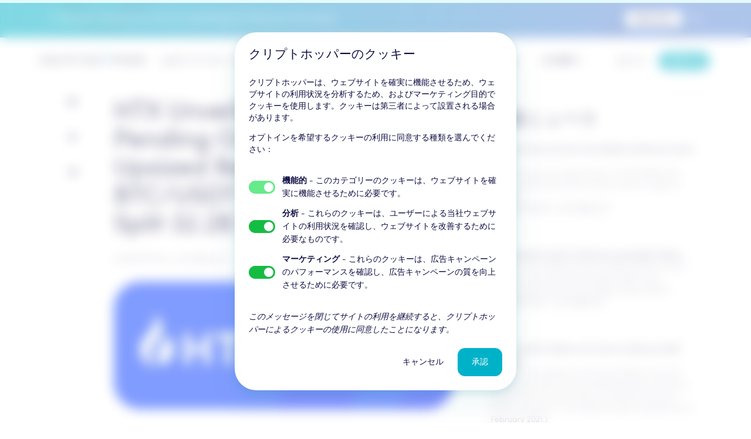

--- FILE ---
content_type: text/html; charset=utf-8
request_url: https://www.cryptohopper.com/ja/news/htx-unveils-earn-with-pending-orders-2-with-upsized-rewards-post-btc-usdt-in-spot-trades-to-split-32-2b-htx-11010
body_size: 59371
content:
<!DOCTYPE html><html lang="ja"><head><meta charSet="utf-8"/><title>HTX Unveils “Earn with Pending Orders” #2 with Upsized Rewards: Post BTC/USDT in Spot Trades to Split 32.2B $HTX</title><link href="https://www.cryptohopper.com/news/htx-unveils-earn-with-pending-orders-2-with-upsized-rewards-post-btc-usdt-in-spot-trades-to-split-32-2b-htx-11010" rel="canonical"/><meta content="width=device-width, initial-scale=1, maximum-scale=1" name="viewport"/><meta content="ja" property="og:locale"/><meta content="website" property="og:type"/><meta content="https://www.cryptohopper.com/" property="og:url"/><meta content="https://cdn.cryptohopper.com/images/Icons/apple-touch-icon@2.png" itemProp="image primaryImageOfPage" property="og:image"/><meta content="Cryptohopper" property="og:site_name"/><meta content="summary" name="twitter:card"/><meta content="" itemProp="description" name="twitter:description" property="og:description"/><meta content="HTX Unveils “Earn with Pending Orders” #2 with Upsized Rewards: Post BTC/USDT in Spot Trades to Split 32.2B $HTX" itemProp="title name" name="twitter:title" property="og:title"/><meta content="@cryptohopper" name="twitter:site"/><meta content="cryptohopper.com" name="twitter:domain"/><meta content="@cryptohopper" name="twitter:creator"/><meta content="app-id=1463052050" name="apple-itunes-app"/><link href="https://wchat.freshchat.com" rel="preconnect"/><link href="https://cdn.cryptohopper.com" rel="preconnect"/><link as="font" crossorigin="anonymous" href="https://cdn.cryptohopper.com/assets/fonts/webfonts/3802D4_0_0.woff2" rel="preload" type="font/woff2"/><link as="font" crossorigin="anonymous" href="https://cdn.cryptohopper.com/assets/fonts/webfonts/3802D4_1_0.woff2" rel="preload" type="font/woff2"/><link as="font" crossorigin="anonymous" href="https://cdn.cryptohopper.com/assets/fonts/webfonts/3802D4_2_0.woff2" rel="preload" type="font/woff2"/><link as="font" crossorigin="anonymous" href="https://cdn.cryptohopper.com/assets/fonts/webfonts/3802D4_3_0.woff2" rel="preload" type="font/woff2"/><link href="https://cdn.cryptohopper.com/images/Icons/apple-touch-icon.png" rel="apple-touch-icon image_src"/><link href="/favicon.ico" rel="icon"/><script src="https://cdn.cryptohopper.com/templates/hopper_frontend/js/cryptohopper_organization_google.js" type="application/ld+json"></script><script src="https://cdn.cryptohopper.com/templates/hopper_frontend/js/cryptohopper_services_google.js" type="application/ld+json"></script><meta name="next-head-count" content="26"/><link rel="preload" href="/_next/static/css/7595b6b3f301017f.css" as="style"/><link rel="stylesheet" href="/_next/static/css/7595b6b3f301017f.css" data-n-g=""/><link rel="preload" href="/_next/static/css/55f0010f5382cfba.css" as="style"/><link rel="stylesheet" href="/_next/static/css/55f0010f5382cfba.css" data-n-p=""/><noscript data-n-css=""></noscript><script defer="" nomodule="" src="/_next/static/chunks/polyfills-c67a75d1b6f99dc8.js"></script><script data-id="G-1PFDCLSF58" id="google-tag-manager" src="/static/scripts/google.js" defer="" data-nscript="beforeInteractive"></script><script defer="" src="/_next/static/chunks/4230.8cd5a1f71d767126.js"></script><script defer="" src="/_next/static/chunks/5320.dfeb42e09a460399.js"></script><script defer="" src="/_next/static/chunks/1202.2b9f79df05ac8341.js"></script><script defer="" src="/_next/static/chunks/5145-320a7dea0b8d8229.js"></script><script defer="" src="/_next/static/chunks/413.f5b0c68bb46cc548.js"></script><script defer="" src="/_next/static/chunks/5864.edcd433a85bb1614.js"></script><script defer="" src="/_next/static/chunks/1348.34bd31947b44b935.js"></script><script defer="" src="/_next/static/chunks/1317.7cdff7897a840d84.js"></script><script defer="" src="/_next/static/chunks/2400.0f3d408d339c01e8.js"></script><script src="/_next/static/chunks/webpack-90cf501866593d7d.js" defer=""></script><script src="/_next/static/chunks/framework-eae1dab60e375b5f.js" defer=""></script><script src="/_next/static/chunks/main-e8510662b7dde8a2.js" defer=""></script><script src="/_next/static/chunks/pages/_app-fb243409ff9f804f.js" defer=""></script><script src="/_next/static/chunks/6101-c2a0b6bd7d88d721.js" defer=""></script><script src="/_next/static/chunks/7391-b9b409d25f190211.js" defer=""></script><script src="/_next/static/chunks/9179-3618a17b46698e2b.js" defer=""></script><script src="/_next/static/chunks/453-c54af632a4a981b6.js" defer=""></script><script src="/_next/static/chunks/2339-755cfd13bf0d3822.js" defer=""></script><script src="/_next/static/chunks/1236-c2d9e562fcca27f4.js" defer=""></script><script src="/_next/static/chunks/4120-c2a3ab96b76ecabf.js" defer=""></script><script src="/_next/static/chunks/4877-f6c9e13a93e0bc54.js" defer=""></script><script src="/_next/static/chunks/9435-d6caae8abb3592f6.js" defer=""></script><script src="/_next/static/chunks/3413-0f601802b9a0c4f3.js" defer=""></script><script src="/_next/static/chunks/3380-e58c6701be765623.js" defer=""></script><script src="/_next/static/chunks/pages/news/%5BarticleId%5D-01c0dda7f9c562fb.js" defer=""></script><script src="/_next/static/o2lrBbA9jh0oN5yQiFlTu/_buildManifest.js" defer=""></script><script src="/_next/static/o2lrBbA9jh0oN5yQiFlTu/_ssgManifest.js" defer=""></script><style data-styled="" data-styled-version="5.3.11">.cwGHPH{color:#00b2c8;-webkit-text-decoration:none;text-decoration:none;-webkit-transition:color 0.2s;transition:color 0.2s;}/*!sc*/
.cwGHPH:hover{color:#0d0c43;}/*!sc*/
data-styled.g1[id="sc-aXZVg"]{content:"cwGHPH,"}/*!sc*/
.bGJvFS{margin-top:44px;}/*!sc*/
.dvjxld{margin-bottom:12px;}/*!sc*/
data-styled.g3[id="sc-eqUAAy"]{content:"bGJvFS,dvjxld,"}/*!sc*/
.dfKTEY{border-color:transparent;background-color:transparent;border-radius:12px;font:normal normal normal 1.3rem / 145% 'Sofia Pro',sans-serif;padding-top:3px;padding-bottom:3px;padding-left:7px;padding-right:7px;}/*!sc*/
.dfKTEY:focus{outline-color:#00b2c8;}/*!sc*/
.dirCmU{border-color:transparent;background-color:transparent;border-radius:16px;font:normal normal normal 1.3rem / 145% 'Sofia Pro',sans-serif;padding-top:3px;padding-bottom:3px;padding-left:7px;padding-right:7px;}/*!sc*/
.dirCmU:focus{outline-color:#00b2c8;}/*!sc*/
.kFOzRZ{border-color:transparent;background-color:transparent;border-radius:30px;font:normal normal normal 1.6rem / 145% 'Sofia Pro',sans-serif;padding-top:9px;padding-bottom:9px;padding-left:17px;padding-right:17px;}/*!sc*/
.kFOzRZ:focus{outline-color:#00b2c8;}/*!sc*/
.fekKeT{border-color:transparent;background-color:transparent;border-radius:12px;font:normal normal normal 1.4rem / 145% 'Sofia Pro',sans-serif;padding-top:3px;padding-bottom:3px;padding-left:11px;padding-right:11px;}/*!sc*/
.fekKeT:focus{outline-color:#00b2c8;}/*!sc*/
data-styled.g15[id="sc-cwHptR"]{content:"dfKTEY,dirCmU,kFOzRZ,fekKeT,"}/*!sc*/
.isIYqw{-webkit-text-decoration:none;text-decoration:none;border-style:solid;border-width:1px;cursor:pointer;display:-webkit-inline-box;display:-webkit-inline-flex;display:-ms-inline-flexbox;display:inline-flex;outline:none;position:relative;-webkit-transition:background-color 0.15s ease-in-out, border-color 0.15s ease-in-out, color 0.15s ease-in-out;transition:background-color 0.15s ease-in-out, border-color 0.15s ease-in-out, color 0.15s ease-in-out;-webkit-align-items:center;-webkit-box-align:center;-ms-flex-align:center;align-items:center;background-color:#00b2c8;border-color:#00b2c8;color:#ffffff;}/*!sc*/
.isIYqw:not(:disabled):focus,.isIYqw:not(:disabled):active{background-color:#028696;border-color:#028696;}/*!sc*/
.isIYqw:not(:disabled):hover{background-color:#0099ac;border-color:#0099ac;}/*!sc*/
.isIYqw:disabled{cursor:no-drop;background-color:rgba(0,178,200,0.1);border-color:transparent;color:rgba(0,178,200,0.3);}/*!sc*/
.lmFBOT{-webkit-text-decoration:none;text-decoration:none;border-style:solid;border-width:1px;cursor:pointer;display:-webkit-inline-box;display:-webkit-inline-flex;display:-ms-inline-flexbox;display:inline-flex;outline:none;position:relative;-webkit-transition:background-color 0.15s ease-in-out, border-color 0.15s ease-in-out, color 0.15s ease-in-out;transition:background-color 0.15s ease-in-out, border-color 0.15s ease-in-out, color 0.15s ease-in-out;-webkit-align-items:center;-webkit-box-align:center;-ms-flex-align:center;align-items:center;background-color:transparent;border-color:transparent;color:#0d0c43;}/*!sc*/
.lmFBOT:not(:disabled):focus,.lmFBOT:not(:disabled):active{background-color:#cfced9;border-color:transparent;}/*!sc*/
.lmFBOT:not(:disabled):hover{background-color:#f7f7f7;border-color:#f7f7f7;}/*!sc*/
.lmFBOT:disabled{cursor:no-drop;color:rgba(13,12,67,0.3);}/*!sc*/
data-styled.g16[id="sc-jEACwC"]{content:"isIYqw,lmFBOT,"}/*!sc*/
.dQqnfB{display:inline-block;text-align:center;line-height:24px;font-weight:normal;-webkit-box-flex:1;-webkit-flex-grow:1;-ms-flex-positive:1;flex-grow:1;margin-left:8px;margin-right:8px;}/*!sc*/
.jEcNNV{display:inline-block;text-align:center;line-height:24px;font-weight:normal;-webkit-box-flex:1;-webkit-flex-grow:1;-ms-flex-positive:1;flex-grow:1;margin-top:8px;margin-bottom:8px;margin-left:12px;margin-right:12px;}/*!sc*/
data-styled.g17[id="sc-cPiKLX"]{content:"dQqnfB,jEcNNV,"}/*!sc*/
.eAXzaE{display:-webkit-box;display:-webkit-flex;display:-ms-flexbox;display:flex;-webkit-align-items:center;-webkit-box-align:center;-ms-flex-align:center;align-items:center;-webkit-box-pack:space-around;-webkit-justify-content:space-around;-ms-flex-pack:space-around;justify-content:space-around;margin-top:8px;margin-bottom:8px;width:24px;height:24px;overflow:hidden;}/*!sc*/
data-styled.g18[id="sc-dLMFU"]{content:"eAXzaE,"}/*!sc*/
.fOvhBs{font:normal normal normal 1.3rem / 145% 'Sofia Pro',sans-serif;color:rgba(13,12,67,0.55);text-align:inherit;}/*!sc*/
@media (min-width:768px){.fOvhBs{font:normal normal normal 1.4rem / 145% 'Sofia Pro',sans-serif;}}/*!sc*/
.fOvhBs #{&&&;}/*!sc*/
.fOvhBs{font-weight:normal;}/*!sc*/
.knODOD{font:normal normal normal 1.3rem / 145% 'Sofia Pro',sans-serif;color:rgba(13,12,67,0.55);text-align:inherit;}/*!sc*/
.knODOD #{&&&;}/*!sc*/
.knODOD{font-weight:normal;}/*!sc*/
.jUqyHp{font:normal normal normal 1.4rem / 145% 'Sofia Pro',sans-serif;color:#0d0c43;text-align:left;}/*!sc*/
@media (min-width:768px){.jUqyHp{font:normal normal normal 1.6rem / 145% 'Sofia Pro',sans-serif;}}/*!sc*/
.jUqyHp #{&&&;}/*!sc*/
.jUqyHp{font-weight:normal;}/*!sc*/
.frkhsj{font:normal normal normal 1.3rem / 145% 'Sofia Pro',sans-serif;color:rgba(13,12,67,0.55);text-align:left;}/*!sc*/
@media (min-width:768px){.frkhsj{font:normal normal normal 1.4rem / 145% 'Sofia Pro',sans-serif;}}/*!sc*/
.frkhsj #{&&&;}/*!sc*/
.frkhsj{font-weight:200;}/*!sc*/
.hXmgar{font:normal normal normal 1.3rem / 145% 'Sofia Pro',sans-serif;color:inherit;margin-top:0;margin-bottom:0;text-align:inherit;}/*!sc*/
@media (min-width:768px){.hXmgar{font:normal normal normal 1.4rem / 145% 'Sofia Pro',sans-serif;}}/*!sc*/
.hXmgar #{&&&;}/*!sc*/
.hXmgar{font-weight:200;}/*!sc*/
.fVlBEV{font:normal normal normal 2.5rem / 110% 'Sofia Pro',sans-serif;margin-top:24px;margin-bottom:24px;color:#0d0c43;text-align:inherit;}/*!sc*/
@media (min-width:768px){.fVlBEV{font:normal normal normal 3.7rem/ 110% 'Sofia Pro',sans-serif;}}/*!sc*/
@media (min-width:992px){.fVlBEV{font:normal normal normal 4rem / 110% 'Sofia Pro',sans-serif;}}/*!sc*/
@media (min-width:1200px){.fVlBEV{font:normal normal normal 4.4rem / 110% 'Sofia Pro',sans-serif;}}/*!sc*/
@media (min-width:1536px){.fVlBEV{font:normal normal normal 4.4rem / 110% 'Sofia Pro',sans-serif;}}/*!sc*/
.fVlBEV #{&&&;}/*!sc*/
.fVlBEV{font-weight:normal;}/*!sc*/
.chwbhe{font:normal normal normal 1.3rem / 145% 'Sofia Pro',sans-serif;color:#7a7998;text-align:inherit;}/*!sc*/
@media (min-width:768px){.chwbhe{font:normal normal normal 1.4rem / 145% 'Sofia Pro',sans-serif;}}/*!sc*/
.chwbhe #{&&&;}/*!sc*/
.chwbhe{font-weight:200;}/*!sc*/
.kxvKlZ{font:normal normal normal 2.1rem / 110% 'Sofia Pro',sans-serif;margin-top:24px;margin-bottom:24px;color:#0d0c43;text-align:inherit;}/*!sc*/
@media (min-width:768px){.kxvKlZ{font:normal normal normal 3.1rem / 110% 'Sofia Pro',sans-serif;}}/*!sc*/
@media (min-width:992px){.kxvKlZ{font:normal normal normal 3.3rem / 110% 'Sofia Pro',sans-serif;}}/*!sc*/
@media (min-width:1200px){.kxvKlZ{font:normal normal normal 3.6rem / 110% 'Sofia Pro',sans-serif;}}/*!sc*/
@media (min-width:1536px){.kxvKlZ{font:normal normal normal 3.6rem / 110% 'Sofia Pro',sans-serif;}}/*!sc*/
.kxvKlZ #{&&&;}/*!sc*/
.kxvKlZ{font-weight:normal;}/*!sc*/
.kCtCBG{font:normal normal normal 1.4rem / 145% 'Sofia Pro',sans-serif;color:#0d0c43;text-align:inherit;}/*!sc*/
@media (min-width:768px){.kCtCBG{font:normal normal normal 1.6rem / 145% 'Sofia Pro',sans-serif;}}/*!sc*/
.kCtCBG #{&&&;}/*!sc*/
.kCtCBG{font-weight:200;}/*!sc*/
.buXVkX{font:normal normal normal 1.8rem / 110% 'Sofia Pro',sans-serif;margin-top:24px;margin-bottom:24px;color:#0d0c43;text-align:inherit;}/*!sc*/
@media (min-width:768px){.buXVkX{font:normal normal normal 2.6rem / 110% 'Sofia Pro',sans-serif;}}/*!sc*/
@media (min-width:992px){.buXVkX{font:normal normal normal 2.8rem / 110% 'Sofia Pro',sans-serif;}}/*!sc*/
@media (min-width:1200px){.buXVkX{font:normal normal normal 3rem / 110% 'Sofia Pro',sans-serif;}}/*!sc*/
@media (min-width:1536px){.buXVkX{font:normal normal normal 3rem / 110% 'Sofia Pro',sans-serif;}}/*!sc*/
.buXVkX #{&&&;}/*!sc*/
.buXVkX{font-weight:normal;}/*!sc*/
.JYtkb{font:normal normal normal 1.3rem / 145% 'Sofia Pro',sans-serif;color:#0d0c43;text-align:inherit;}/*!sc*/
@media (min-width:768px){.JYtkb{font:normal normal normal 1.4rem / 145% 'Sofia Pro',sans-serif;}}/*!sc*/
.JYtkb #{&&&;}/*!sc*/
.JYtkb{font-weight:200;}/*!sc*/
.jCZWUI{font:normal normal normal 1.4rem / 145% 'Sofia Pro',sans-serif;color:rgba(13,12,67,0.55);text-align:inherit;}/*!sc*/
@media (min-width:768px){.jCZWUI{font:normal normal normal 1.6rem / 145% 'Sofia Pro',sans-serif;}}/*!sc*/
.jCZWUI #{&&&;}/*!sc*/
.jCZWUI{font-weight:200;}/*!sc*/
.cXvQDT{font:normal normal normal 1.3rem / 145% 'Sofia Pro',sans-serif;color:rgba(13,12,67,0.55);margin-top:0;margin-bottom:0;text-align:inherit;}/*!sc*/
@media (min-width:768px){.cXvQDT{font:normal normal normal 1.4rem / 145% 'Sofia Pro',sans-serif;}}/*!sc*/
.cXvQDT #{&&&;}/*!sc*/
.cXvQDT{font-weight:200;}/*!sc*/
.nrFmj{font:normal normal normal 2.1rem / 110% 'Sofia Pro',sans-serif;margin-top:24px;margin-bottom:24px;color:inherit;text-align:inherit;}/*!sc*/
@media (min-width:768px){.nrFmj{font:normal normal normal 3.1rem / 110% 'Sofia Pro',sans-serif;}}/*!sc*/
@media (min-width:992px){.nrFmj{font:normal normal normal 3.3rem / 110% 'Sofia Pro',sans-serif;}}/*!sc*/
@media (min-width:1200px){.nrFmj{font:normal normal normal 3.6rem / 110% 'Sofia Pro',sans-serif;}}/*!sc*/
@media (min-width:1536px){.nrFmj{font:normal normal normal 3.6rem / 110% 'Sofia Pro',sans-serif;}}/*!sc*/
.nrFmj #{&&&;}/*!sc*/
.nrFmj{font-weight:normal;}/*!sc*/
.iaTmks{font:normal normal normal 1.4rem / 145% 'Sofia Pro',sans-serif;color:inherit;text-align:inherit;}/*!sc*/
@media (min-width:768px){.iaTmks{font:normal normal normal 1.6rem / 145% 'Sofia Pro',sans-serif;}}/*!sc*/
.iaTmks #{&&&;}/*!sc*/
.iaTmks{font-weight:200;}/*!sc*/
.gMCBGx{font:normal normal normal 1.8rem / 110% 'Sofia Pro',sans-serif;margin-top:24px;margin-bottom:24px;color:#0d0c43;text-align:center;}/*!sc*/
@media (min-width:768px){.gMCBGx{font:normal normal normal 2.6rem / 110% 'Sofia Pro',sans-serif;}}/*!sc*/
@media (min-width:992px){.gMCBGx{font:normal normal normal 2.8rem / 110% 'Sofia Pro',sans-serif;}}/*!sc*/
@media (min-width:1200px){.gMCBGx{font:normal normal normal 3rem / 110% 'Sofia Pro',sans-serif;}}/*!sc*/
@media (min-width:1536px){.gMCBGx{font:normal normal normal 3rem / 110% 'Sofia Pro',sans-serif;}}/*!sc*/
.gMCBGx #{&&&;}/*!sc*/
.gMCBGx{font-weight:normal;}/*!sc*/
.jARlM{font:normal normal normal 1.3rem / 145% 'Sofia Pro',sans-serif;color:#00b2c8;text-align:inherit;}/*!sc*/
@media (min-width:768px){.jARlM{font:normal normal normal 1.4rem / 145% 'Sofia Pro',sans-serif;}}/*!sc*/
.jARlM #{&&&;}/*!sc*/
.jARlM{font-weight:200;}/*!sc*/
.SZTzB{font:normal normal normal 1.6rem / 145% 'Sofia Pro',sans-serif;color:#0d0c43;margin-top:0;margin-bottom:0;text-align:inherit;}/*!sc*/
@media (min-width:768px){.SZTzB{font:normal normal normal 1.8rem / 145% 'Sofia Pro',sans-serif;}}/*!sc*/
.SZTzB #{&&&;}/*!sc*/
.SZTzB{font-weight:normal;}/*!sc*/
.hGYEWp{font:normal normal normal 1.8rem / 110% 'Sofia Pro',sans-serif;margin-top:24px;margin-bottom:24px;color:inherit;text-align:inherit;}/*!sc*/
@media (min-width:768px){.hGYEWp{font:normal normal normal 2.6rem / 110% 'Sofia Pro',sans-serif;}}/*!sc*/
@media (min-width:992px){.hGYEWp{font:normal normal normal 2.8rem / 110% 'Sofia Pro',sans-serif;}}/*!sc*/
@media (min-width:1200px){.hGYEWp{font:normal normal normal 3rem / 110% 'Sofia Pro',sans-serif;}}/*!sc*/
@media (min-width:1536px){.hGYEWp{font:normal normal normal 3rem / 110% 'Sofia Pro',sans-serif;}}/*!sc*/
.hGYEWp #{&&&;}/*!sc*/
.hGYEWp{font-weight:normal;}/*!sc*/
.hePJUP{font:normal normal normal 1.6rem / 145% 'Sofia Pro',sans-serif;color:#0d0c43;text-align:inherit;}/*!sc*/
@media (min-width:768px){.hePJUP{font:normal normal normal 1.8rem / 145% 'Sofia Pro',sans-serif;}}/*!sc*/
.hePJUP #{&&&;}/*!sc*/
.hePJUP{font-weight:normal;}/*!sc*/
.bLAcNZ{font:normal normal normal 1.3rem / 145% 'Sofia Pro',sans-serif;color:inherit;margin-top:0;margin-bottom:0;text-align:center;}/*!sc*/
@media (min-width:768px){.bLAcNZ{font:normal normal normal 1.4rem / 145% 'Sofia Pro',sans-serif;}}/*!sc*/
.bLAcNZ #{&&&;}/*!sc*/
.bLAcNZ{font-weight:200;}/*!sc*/
.iHXmbl{font:normal normal normal 1.3rem / 145% 'Sofia Pro',sans-serif;color:rgba(13,12,67,0.55);text-align:inherit;}/*!sc*/
@media (min-width:768px){.iHXmbl{font:normal normal normal 1.4rem / 145% 'Sofia Pro',sans-serif;}}/*!sc*/
.iHXmbl #{&&&;}/*!sc*/
.iHXmbl{font-weight:200;}/*!sc*/
.bhPDVF{font:normal normal normal 1.8rem / 145% 'Sofia Pro',sans-serif;color:#0d0c43;margin-top:0;margin-bottom:0;text-align:inherit;}/*!sc*/
@media (min-width:768px){.bhPDVF{font:normal normal normal 2.1rem / 145% 'Sofia Pro',sans-serif;}}/*!sc*/
.bhPDVF #{&&&;}/*!sc*/
.bhPDVF{font-weight:normal;}/*!sc*/
data-styled.g20[id="sc-eldPxv"]{content:"fOvhBs,knODOD,jUqyHp,frkhsj,hXmgar,fVlBEV,chwbhe,kxvKlZ,kCtCBG,buXVkX,JYtkb,jCZWUI,cXvQDT,nrFmj,iaTmks,gMCBGx,jARlM,SZTzB,hGYEWp,hePJUP,bLAcNZ,iHXmbl,bhPDVF,"}/*!sc*/
.jPeURP{fill:inherit;-webkit-transform:rotate(0deg);-ms-transform:rotate(0deg);transform:rotate(0deg);width:24px;height:24px;color:currentColor;}/*!sc*/
.eEFSnX{fill:inherit;-webkit-transform:rotate(0deg);-ms-transform:rotate(0deg);transform:rotate(0deg);width:40px;height:40px;color:#0d0c43;fill:#0d0c43;}/*!sc*/
.jUlaAT{fill:inherit;-webkit-transform:rotate(0deg);-ms-transform:rotate(0deg);transform:rotate(0deg);width:40px;height:40px;color:#00b2c8;fill:#00b2c8;}/*!sc*/
.NCVWf{fill:inherit;-webkit-transform:rotate(0deg);-ms-transform:rotate(0deg);transform:rotate(0deg);width:24px;height:24px;color:#00b2c8;fill:#00b2c8;}/*!sc*/
.kCUxFj{fill:inherit;-webkit-transform:rotate(0deg);-ms-transform:rotate(0deg);transform:rotate(0deg);width:80px;height:80px;color:currentColor;}/*!sc*/
.gMLFDX{fill:inherit;-webkit-transform:rotate(0deg);-ms-transform:rotate(0deg);transform:rotate(0deg);width:40px;height:40px;color:currentColor;}/*!sc*/
data-styled.g21[id="sc-fPXMVe"]{content:"jPeURP,eEFSnX,jUlaAT,NCVWf,kCUxFj,gMLFDX,"}/*!sc*/
.fahmrN{margin-left:auto;margin-right:auto;position:relative;padding-left:0;padding-right:0;max-width:100%;}/*!sc*/
@media (min-width:768px){.fahmrN{padding-left:0;padding-right:0;}}/*!sc*/
.kkpnkU{margin-left:auto;margin-right:auto;position:relative;padding-left:12px;padding-right:12px;max-width:1140px;}/*!sc*/
@media (min-width:768px){.kkpnkU{padding-left:24px;padding-right:24px;}}/*!sc*/
@media (min-width:1200px){.kkpnkU{padding-left:0;padding-right:0;}}/*!sc*/
@media (min-width:1440px){.kkpnkU{max-width:1320px;}}/*!sc*/
.fMeNgC{margin-left:auto;margin-right:auto;position:relative;padding-left:0;padding-right:0;max-width:1140px;}/*!sc*/
@media (min-width:768px){.fMeNgC{padding-left:0;padding-right:0;}}/*!sc*/
@media (min-width:1440px){.fMeNgC{max-width:1320px;}}/*!sc*/
.cZyoYC{margin-left:auto;margin-right:auto;position:relative;padding-left:12px;padding-right:12px;max-width:1140px;}/*!sc*/
@media (min-width:768px){.cZyoYC{padding-left:24px;padding-right:24px;}}/*!sc*/
@media (min-width:1440px){.cZyoYC{max-width:1320px;}}/*!sc*/
.cyWmbh{margin-left:auto;margin-right:auto;position:relative;padding-left:12px;padding-right:12px;max-width:100%;}/*!sc*/
@media (min-width:768px){.cyWmbh{padding-left:24px;padding-right:24px;}}/*!sc*/
data-styled.g22[id="sc-gFqAkR"]{content:"fahmrN,kkpnkU,fMeNgC,cZyoYC,cyWmbh,"}/*!sc*/
.hvbzZl{display:block;}/*!sc*/
data-styled.g27[id="sc-hzhJZQ"]{content:"hvbzZl,"}/*!sc*/
.gPmUPl{border:none;height:24px;display:-webkit-box;display:-webkit-flex;display:-ms-flexbox;display:flex;white-space:nowrap;text-align:center;-webkit-align-items:center;-webkit-box-align:center;-ms-flex-align:center;align-items:center;margin:6px 0;}/*!sc*/
.gPmUPl::after,.gPmUPl::before{content:'';border-top:2px solid #0d0c43;opacity:0.05;width:100%;-webkit-align-self:center;-ms-flex-item-align:center;align-self:center;}/*!sc*/
data-styled.g31[id="sc-jsJBEP"]{content:"gPmUPl,"}/*!sc*/
.jOyBgQ{display:inline-block;margin-right:16px;}/*!sc*/
.jOyBgQ:last-of-type{margin-right:0;}/*!sc*/
data-styled.g46[id="sc-kdBSHD"]{content:"jOyBgQ,"}/*!sc*/
.jGaQBK{white-space:nowrap;}/*!sc*/
data-styled.g47[id="sc-tagGq"]{content:"jGaQBK,"}/*!sc*/
.ealbDB{position:absolute;top:0;right:0;bottom:0;left:0;z-index:-1;background-color:#ffffff;}/*!sc*/
.ealbDB:before{content:'';position:absolute;width:100%;height:100%;background:linear-gradient( 90deg, #ffffff 30%, #f7fdfd 50%, #ffffff 70% );-webkit-transform:translateX(-100%);-ms-transform:translateX(-100%);transform:translateX(-100%);-webkit-animation:placeholder-shimmer 1.25s linear infinite;animation:placeholder-shimmer 1.25s linear infinite;will-change:transform;z-index:0;}/*!sc*/
.ealbDB:after{content:'';position:absolute;top:50%;left:50%;-webkit-transform:translate(-20px,-20px);-ms-transform:translate(-20px,-20px);transform:translate(-20px,-20px);width:40px;height:40px;border-radius:50%;box-shadow:0 0 0 10px var(--ch-background-color-dark);z-index:1;}/*!sc*/
@-webkit-keyframes placeholder-shimmer{.ealbDB to{-webkit-transform:translateX(100%);-ms-transform:translateX(100%);transform:translateX(100%);}}/*!sc*/
@-webkit-keyframes placeholder-shimmer{to{-webkit-transform:translateX(100%);-ms-transform:translateX(100%);transform:translateX(100%);}}/*!sc*/
@keyframes placeholder-shimmer{to{-webkit-transform:translateX(100%);-ms-transform:translateX(100%);transform:translateX(100%);}}/*!sc*/
data-styled.g49[id="sc-fXSgeo"]{content:"ealbDB,"}/*!sc*/
.jUlYVs{position:relative;padding-top:50%;border-radius:20px;overflow:hidden;box-shadow:0 8px 12px 0 rgba(0,128,143,0.25);padding-top:100%;}/*!sc*/
.csbhqS{position:relative;padding-top:50%;border-radius:20px;overflow:hidden;box-shadow:0 8px 12px 0 rgba(0,128,143,0.25);}/*!sc*/
data-styled.g50[id="sc-JrDLc"]{content:"jUlYVs,csbhqS,"}/*!sc*/
.jgmonk{position:relative;display:-webkit-box;display:-webkit-flex;display:-ms-flexbox;display:flex;-webkit-flex-direction:column;-ms-flex-direction:column;flex-direction:column;cursor:pointer;}/*!sc*/
data-styled.g51[id="sc-fjvvzt"]{content:"jgmonk,"}/*!sc*/
.EmAtU{position:absolute;top:0;right:0;bottom:0;left:0;}/*!sc*/
data-styled.g52[id="sc-bbSZdi"]{content:"EmAtU,"}/*!sc*/
.bjcjep{position:relative;pointer-events:none;}/*!sc*/
.bjcjep *{pointer-events:none;}/*!sc*/
.bjcjep a{pointer-events:initial;}/*!sc*/
data-styled.g53[id="sc-fBWQRz"]{content:"bjcjep,"}/*!sc*/
.dLPNAV{border-radius:18px;background-color:transparent;box-shadow:0 0 0 8px transparent;-webkit-transition:background-color 0.15s ease-in-out,box-shadow 0.15s ease-in-out;transition:background-color 0.15s ease-in-out,box-shadow 0.15s ease-in-out;}/*!sc*/
.dLPNAV:hover{background-color:#e4fafc;box-shadow:0 0 0 8px #e4fafc;}/*!sc*/
data-styled.g54[id="sc-hknOHE"]{content:"dLPNAV,"}/*!sc*/
.efBfAP{padding:16px 12px;}/*!sc*/
data-styled.g55[id="sc-uVWWZ"]{content:"efBfAP,"}/*!sc*/
.fmiZlh{line-height:24px;margin-bottom:4px;}/*!sc*/
data-styled.g56[id="sc-hCPjZK"]{content:"fmiZlh,"}/*!sc*/
.kcngaa{display:-webkit-box;display:-webkit-flex;display:-ms-flexbox;display:flex;overflow-y:auto;-webkit-flex-wrap:nowrap;-ms-flex-wrap:nowrap;flex-wrap:nowrap;}/*!sc*/
.kcngaa:before,.kcngaa:after{content:' ';display:block;width:12px;-webkit-flex-shrink:0;-ms-flex-negative:0;flex-shrink:0;}/*!sc*/
data-styled.g59[id="sc-gFAWRd"]{content:"kcngaa,"}/*!sc*/
.iKisre{margin:0;}/*!sc*/
data-styled.g60[id="sc-gmPhUn"]{content:"iKisre,"}/*!sc*/
.gnoMLu{display:grid;grid-template-columns:repeat(4,1fr);gap:0 24px;margin:24px 0;}/*!sc*/
@media (min-width:768px){.gnoMLu{gap:0 40px;}}/*!sc*/
data-styled.g61[id="sc-hRJfrW"]{content:"gnoMLu,"}/*!sc*/
.kutHjm{min-width:274px;}/*!sc*/
@media (min-width:1200px){.kutHjm{min-width:initial;}}/*!sc*/
data-styled.g62[id="sc-iHbSHJ"]{content:"kutHjm,"}/*!sc*/
.cdnbpG{margin:0;padding:0;list-style-type:none;}/*!sc*/
data-styled.g74[id="sc-kAkpmW"]{content:"cdnbpG,"}/*!sc*/
.dKcJWn{display:-webkit-box;display:-webkit-flex;display:-ms-flexbox;display:flex;border-radius:18px;box-shadow:0 0 0 8px transparent;-webkit-transition:background-color 0.15s ease-in-out,box-shadow 0.15s ease-in-out;transition:background-color 0.15s ease-in-out,box-shadow 0.15s ease-in-out;}/*!sc*/
.dKcJWn:hover{background-color:#e4fafc;box-shadow:0 0 0 8px #e4fafc;}/*!sc*/
data-styled.g75[id="sc-gFVvzn"]{content:"dKcJWn,"}/*!sc*/
.gBWtDD{margin-top:24px;}/*!sc*/
.gBWtDD:last-of-type{padding-bottom:0;border-bottom:none;}/*!sc*/
.gBWtDD:first-of-type{margin-top:initial;}/*!sc*/
data-styled.g76[id="sc-brPLxw"]{content:"gBWtDD,"}/*!sc*/
.jxAGQd{width:84px;-webkit-flex-shrink:0;-ms-flex-negative:0;flex-shrink:0;}/*!sc*/
data-styled.g77[id="sc-iMWBiJ"]{content:"jxAGQd,"}/*!sc*/
.fUXsyT{padding-left:20px;}/*!sc*/
data-styled.g78[id="sc-fvtFIe"]{content:"gfBeab,fUXsyT,"}/*!sc*/
.IPngb{position:relative;width:16px;height:16px;-webkit-transform:rotate(0deg);-ms-transform:rotate(0deg);transform:rotate(0deg);-webkit-transition:0.5s ease-in-out;transition:0.5s ease-in-out;cursor:pointer;border:none;background-color:transparent;color:#0d0c43;}/*!sc*/
.IPngb::before,.IPngb::after{content:'';display:block;position:absolute;height:2px;width:100%;background:currentColor;opacity:1;left:0;-webkit-transform:rotate(0deg);-ms-transform:rotate(0deg);transform:rotate(0deg);-webkit-transition:0.4s ease-in-out;transition:0.4s ease-in-out;}/*!sc*/
.IPngb::before{top:calc(35% - 1px);}/*!sc*/
.IPngb::after{top:calc(65% - 1px);}/*!sc*/
data-styled.g92[id="sc-gmgFlS"]{content:"IPngb,"}/*!sc*/
.dYLKvi{position:relative;}/*!sc*/
data-styled.g93[id="sc-kMkxaj"]{content:"dYLKvi,"}/*!sc*/
.jgJEtc{position:-webkit-sticky;position:sticky;top:0;left:0;z-index:999;box-shadow:0 0 0 rgb(0 128 143 / 0%);-webkit-transition:box-shadow 0.3s ease-in-out,background-color 0.3s ease-in-out;transition:box-shadow 0.3s ease-in-out,background-color 0.3s ease-in-out;background-color:rgba(255,255,255,0.88);}/*!sc*/
data-styled.g95[id="sc-jIGnZt"]{content:"jgJEtc,"}/*!sc*/
.kkgITS{display:-webkit-box;display:-webkit-flex;display:-ms-flexbox;display:flex;-webkit-flex-wrap:wrap;-ms-flex-wrap:wrap;flex-wrap:wrap;-webkit-box-pack:justify;-webkit-justify-content:space-between;-ms-flex-pack:justify;justify-content:space-between;-webkit-align-items:center;-webkit-box-align:center;-ms-flex-align:center;align-items:center;}/*!sc*/
data-styled.g96[id="sc-fBdRDi"]{content:"kkgITS,"}/*!sc*/
.dDQykN{height:80px;display:-webkit-box;display:-webkit-flex;display:-ms-flexbox;display:flex;-webkit-align-items:center;-webkit-box-align:center;-ms-flex-align:center;align-items:center;-webkit-box-pack:center;-webkit-justify-content:center;-ms-flex-pack:center;justify-content:center;padding:0px 12px;-webkit-flex-shrink:0;-ms-flex-negative:0;flex-shrink:0;-webkit-box-flex:0;-webkit-flex-grow:0;-ms-flex-positive:0;flex-grow:0;color:#0d0c43;-webkit-order:1;-ms-flex-order:1;order:1;}/*!sc*/
@media (min-width:1200px){.dDQykN{display:none;}}/*!sc*/
data-styled.g97[id="sc-kbhJrz"]{content:"dDQykN,"}/*!sc*/
.btikjK{-webkit-order:2;-ms-flex-order:2;order:2;position:relative;display:-webkit-box;display:-webkit-flex;display:-ms-flexbox;display:flex;-webkit-align-items:center;-webkit-box-align:center;-ms-flex-align:center;align-items:center;-webkit-box-pack:center;-webkit-justify-content:center;-ms-flex-pack:center;justify-content:center;height:80px;text-align:center;}/*!sc*/
@media (min-width:1200px){.btikjK{-webkit-order:1;-ms-flex-order:1;order:1;}}/*!sc*/
data-styled.g98[id="sc-ehixzo"]{content:"btikjK,"}/*!sc*/
.bnDqdN{width:100%;max-width:176px;}/*!sc*/
data-styled.g99[id="sc-iHmpnF"]{content:"bnDqdN,"}/*!sc*/
.gNEZSB{-webkit-order:3;-ms-flex-order:3;order:3;display:-webkit-box;display:-webkit-flex;display:-ms-flexbox;display:flex;-webkit-align-items:center;-webkit-box-align:center;-ms-flex-align:center;align-items:center;justify-self:center;height:80px;padding-left:12px;}/*!sc*/
data-styled.g100[id="sc-kYxDKI"]{content:"gNEZSB,"}/*!sc*/
.dSAkvY{display:block;padding:8px;width:40px;height:40px;border-radius:50%;background-color:#00b2c8;color:#ffffff;white-space:nowrap;}/*!sc*/
data-styled.g101[id="sc-bpUBKd"]{content:"dSAkvY,"}/*!sc*/
.gYedqY{position:fixed;display:none;top:0;right:0;bottom:0;left:0;z-index:998;}/*!sc*/
data-styled.g102[id="sc-eyvILC"]{content:"gYedqY,"}/*!sc*/
.jKieQR{position:absolute;display:-webkit-box;display:-webkit-flex;display:-ms-flexbox;display:flex;-webkit-order:4;-ms-flex-order:4;order:4;top:80px;right:0;left:0;height:0;border-radius:0;overflow:hidden;max-height:100vh;-webkit-backdrop-filter:blur(12px);backdrop-filter:blur(12px);background-color:#ffffff;}/*!sc*/
@media (min-width:1200px){.jKieQR{-webkit-order:2;-ms-flex-order:2;order:2;padding:4px 0;position:initial;display:initial;width:initial;height:80px !important;box-shadow:none;overflow:initial;z-index:initial;-webkit-backdrop-filter:initial;backdrop-filter:initial;background-color:initial;}}/*!sc*/
data-styled.g103[id="sc-gfoqjT"]{content:"jKieQR,"}/*!sc*/
.kRKSsb{-webkit-order:3;-ms-flex-order:3;order:3;position:absolute;top:80px;left:0;right:0;display:-webkit-box;display:-webkit-flex;display:-ms-flexbox;display:flex;height:0;border-radius:0;overflow:hidden;max-height:100vh;-webkit-backdrop-filter:blur(12px);backdrop-filter:blur(12px);background-color:#ffffff;}/*!sc*/
@media (min-width:1200px){.kRKSsb{display:none;z-index:initial;}}/*!sc*/
data-styled.g104[id="sc-kbousE"]{content:"kRKSsb,"}/*!sc*/
@media (min-width:1200px){.kZsgSz{display:none;}}/*!sc*/
data-styled.g105[id="sc-sLsrZ"]{content:"kZsgSz,"}/*!sc*/
.kaGPzH{display:none;}/*!sc*/
@media (min-width:1200px){.kaGPzH{display:initial;}}/*!sc*/
data-styled.g106[id="sc-dBmzty"]{content:"kaGPzH,"}/*!sc*/
.iptSdL{font:normal normal normal 1.4rem / 145% 'Sofia Pro',sans-serif;}/*!sc*/
data-styled.g107[id="sc-fifgRP"]{content:"iptSdL,"}/*!sc*/
.gsKSgf{display:-webkit-box;display:-webkit-flex;display:-ms-flexbox;display:flex;gap:8px;}/*!sc*/
data-styled.g108[id="sc-bDumWk"]{content:"gsKSgf,"}/*!sc*/
.kBvMQJ{-webkit-transition:color 0.15s ease-in-out;transition:color 0.15s ease-in-out;display:block;}/*!sc*/
data-styled.g110[id="sc-ejfMa-d"]{content:"kBvMQJ,"}/*!sc*/
.cJSdVz{-webkit-transition:color 0.15s ease-in-out;transition:color 0.15s ease-in-out;display:block;color:rgba(13,12,67,0.55);}/*!sc*/
data-styled.g111[id="sc-iEXKAA"]{content:"cJSdVz,"}/*!sc*/
.jmpUaH{margin-left:16px;}/*!sc*/
data-styled.g112[id="sc-EgOXT"]{content:"jmpUaH,"}/*!sc*/
.eirotL{display:-webkit-box;display:-webkit-flex;display:-ms-flexbox;display:flex;position:relative;padding:12px 0;border-radius:12px;-webkit-align-items:center;-webkit-box-align:center;-ms-flex-align:center;align-items:center;color:rgba(13,12,67,0.55);-webkit-transition:background-color 0.2s ease-in-out,box-shadow 0.2s ease-in-out;transition:background-color 0.2s ease-in-out,box-shadow 0.2s ease-in-out;outline:none;}/*!sc*/
.eirotL:focus{box-shadow:0 0 0 2px #00b2c8;z-index:1;}/*!sc*/
.eirotL:hover .sc-ejfMa-d,.eirotL:active .sc-ejfMa-d,.eirotL:focus .sc-ejfMa-d{color:#00b2c8;}/*!sc*/
@media (min-width:1200px){.eirotL{margin:0;padding:16px;}.eirotL:hover,.eirotL:active,.eirotL:focus{background-color:#f7fdfd;}}/*!sc*/
.eirotL svg{min-width:40px;}/*!sc*/
data-styled.g113[id="sc-eZYNyq"]{content:"eirotL,"}/*!sc*/
.beNwdh{height:0;overflow:hidden;border-radius:18px;-webkit-backdrop-filter:blur(12px);backdrop-filter:blur(12px);-webkit-transition:box-shadow 0.15s ease-in-out;transition:box-shadow 0.15s ease-in-out;background-color:#ffffff;width:100%;box-shadow:0 0 0 1px transparent 0 0 0 rgba(5,85,95,0.06);}/*!sc*/
@media (min-width:1200px){.beNwdh{position:absolute;min-width:400px;max-width:1320px;width:-webkit-max-content;width:-moz-max-content;width:max-content;left:50%;-webkit-transform:translateX(-50%);-ms-transform:translateX(-50%);transform:translateX(-50%);top:80px;z-index:9999;}}/*!sc*/
.hJtTBK{height:0;overflow:hidden;border-radius:18px;-webkit-backdrop-filter:blur(12px);backdrop-filter:blur(12px);-webkit-transition:box-shadow 0.15s ease-in-out;transition:box-shadow 0.15s ease-in-out;background-color:#ffffff;box-shadow:0 0 0 1px transparent 0 0 0 rgba(5,85,95,0.06);}/*!sc*/
@media (min-width:1200px){.hJtTBK{position:absolute;min-width:400px;max-width:1320px;width:-webkit-max-content;width:-moz-max-content;width:max-content;left:50%;-webkit-transform:translateX(-50%);-ms-transform:translateX(-50%);transform:translateX(-50%);top:80px;z-index:9999;}}/*!sc*/
.izZPEp{height:0;overflow:hidden;border-radius:18px;-webkit-backdrop-filter:blur(12px);backdrop-filter:blur(12px);-webkit-transition:box-shadow 0.15s ease-in-out;transition:box-shadow 0.15s ease-in-out;background-color:#ffffff;box-shadow:0 0 0 1px transparent 0 0 0 rgba(5,85,95,0.06);}/*!sc*/
@media (min-width:1200px){.izZPEp{position:absolute;min-width:400px;max-width:1320px;width:-webkit-max-content;width:-moz-max-content;width:max-content;left:50%;-webkit-transform:translateX(-20%);-ms-transform:translateX(-20%);transform:translateX(-20%);top:80px;z-index:9999;}}/*!sc*/
.hBKXWb{height:0;overflow:hidden;border-radius:18px;-webkit-backdrop-filter:blur(12px);backdrop-filter:blur(12px);-webkit-transition:box-shadow 0.15s ease-in-out;transition:box-shadow 0.15s ease-in-out;background-color:#ffffff;box-shadow:0 0 0 1px transparent 0 0 0 rgba(5,85,95,0.06);}/*!sc*/
@media (min-width:1200px){.hBKXWb{position:absolute;min-width:400px;max-width:1320px;width:-webkit-max-content;width:-moz-max-content;width:max-content;left:50%;-webkit-transform:translateX(-15%);-ms-transform:translateX(-15%);transform:translateX(-15%);top:80px;z-index:9999;}}/*!sc*/
data-styled.g114[id="sc-dlWCHZ"]{content:"beNwdh,hJtTBK,izZPEp,hBKXWb,"}/*!sc*/
.hGvFgC{list-style-type:none;margin:0;padding:24px 20px;}/*!sc*/
@media (min-width:1200px){.hGvFgC{display:grid;grid-template-columns:repeat(3,1fr);padding:16px;}}/*!sc*/
.fWgAyg{list-style-type:none;margin:0;padding:24px 20px;}/*!sc*/
@media (min-width:1200px){.fWgAyg{display:grid;grid-template-columns:repeat(1,1fr);padding:16px;}}/*!sc*/
.hWIMTb{list-style-type:none;margin:0;padding:24px 20px;}/*!sc*/
@media (min-width:1200px){.hWIMTb{display:grid;grid-template-columns:repeat(2,1fr);padding:16px;}}/*!sc*/
data-styled.g115[id="sc-hHOBiw"]{content:"hGvFgC,fWgAyg,hWIMTb,"}/*!sc*/
.fUdDWV{display:block;padding-top:0;}/*!sc*/
@media (min-width:1200px){.fUdDWV{margin:0px 0px 0px 16px;padding-top:0;}}/*!sc*/
.dSgmNu{display:block;padding-top:16px;}/*!sc*/
@media (min-width:1200px){.dSgmNu{margin:0px 0px 0px 16px;padding-top:0;}}/*!sc*/
data-styled.g116[id="sc-kWtpeL"]{content:"fUdDWV,dSgmNu,"}/*!sc*/
.kaKsbA{list-style-type:none;margin:0;padding:0;}/*!sc*/
data-styled.g117[id="sc-ecPEgm"]{content:"kaKsbA,"}/*!sc*/
.jHnZUR{position:initial;width:100vw;}/*!sc*/
@media (min-width:1200px){.jHnZUR{width:initial;}}/*!sc*/
data-styled.g119[id="sc-kzqdkY"]{content:"jHnZUR,"}/*!sc*/
.jfaznB{height:100%;overflow:scroll;}/*!sc*/
@media (min-width:1200px){.jfaznB{overflow:auto;}}/*!sc*/
data-styled.g120[id="sc-bDpDS"]{content:"jfaznB,"}/*!sc*/
.lmjSmk{display:-webkit-box;display:-webkit-flex;display:-ms-flexbox;display:flex;-webkit-flex-direction:column;-ms-flex-direction:column;flex-direction:column;list-style-type:none;margin:0;padding-left:0;}/*!sc*/
@media (min-width:1200px){.lmjSmk{-webkit-flex-direction:row;-ms-flex-direction:row;flex-direction:row;}}/*!sc*/
data-styled.g121[id="sc-bVHCgj"]{content:"lmjSmk,"}/*!sc*/
.mWmzJ{color:inherit;}/*!sc*/
data-styled.g122[id="sc-dSIIpw"]{content:"mWmzJ,"}/*!sc*/
.cwgzcx{display:block;padding:16px 20px;font-size:24px;border-radius:24px;-webkit-transition:color 0.5s cubic-bezier(0.075,0.82,0.165,1);transition:color 0.5s cubic-bezier(0.075,0.82,0.165,1);}/*!sc*/
.cwgzcx *,.cwgzcx{color:#0d0c43;}/*!sc*/
@media (min-width:1200px){.cwgzcx{font-size:16px;padding:0;margin:24px 20px;}}/*!sc*/
data-styled.g123[id="sc-fMMURN"]{content:"cwgzcx,"}/*!sc*/
.hhMJgo{margin-top:8px;margin-left:6px;display:inline-block;width:0;height:0;border-left:4px solid transparent;border-right:4px solid transparent;border-top:5px solid currentColor;float:right;-webkit-transition:-webkit-transform 350ms ease-in-out;-webkit-transition:transform 350ms ease-in-out;transition:transform 350ms ease-in-out;-webkit-transform:rotate(0deg);-ms-transform:rotate(0deg);transform:rotate(0deg);}/*!sc*/
@media (min-width:1200px){.hhMJgo{float:initial;margin-top:initial;}}/*!sc*/
data-styled.g124[id="sc-ktPPKK"]{content:"hhMJgo,"}/*!sc*/
.jKA-dkZ{border:none;background:none;cursor:pointer;font:inherit;}/*!sc*/
data-styled.g125[id="sc-YysOf"]{content:"jKA-dkZ,"}/*!sc*/
.hKhuMa{position:relative;width:100vw;}/*!sc*/
@media (min-width:1200px){.hKhuMa{width:initial;}}/*!sc*/
data-styled.g126[id="sc-cVzyXs"]{content:"hKhuMa,"}/*!sc*/
.kWbsev{display:-webkit-box;display:-webkit-flex;display:-ms-flexbox;display:flex;-webkit-flex-direction:column;-ms-flex-direction:column;flex-direction:column;list-style-type:none;margin:0;padding-left:0;}/*!sc*/
@media (min-width:1200px){.kWbsev{-webkit-flex-direction:row;-ms-flex-direction:row;flex-direction:row;}}/*!sc*/
data-styled.g127[id="sc-ePDLzJ"]{content:"kWbsev,"}/*!sc*/
.gqOjyD{position:relative;z-index:1;vertical-align:middle;font-size:24px;border-radius:24px;-webkit-transition:background-color 0.3s ease-in-out;transition:background-color 0.3s ease-in-out;color:#0d0c43;}/*!sc*/
@media (min-width:1200px){.gqOjyD{font-size:16px;padding:0;margin:24px 12px;}}/*!sc*/
data-styled.g128[id="sc-bVVIoq"]{content:"gqOjyD,"}/*!sc*/
.keDqJy{display:block;padding:16px 20px;color:inherit;}/*!sc*/
data-styled.g130[id="sc-eBHhsj"]{content:"keDqJy,"}/*!sc*/
.grbXZb{position:relative;background-color:#eeeef2;border-radius:4px;overflow:hidden;font-size:0;width:24px;height:16px;}/*!sc*/
.grbXZb:before{content:'?';position:absolute;display:-webkit-box;display:-webkit-flex;display:-ms-flexbox;display:flex;top:0;left:0;width:100%;height:100%;-webkit-box-pack:space-around;-webkit-justify-content:space-around;-ms-flex-pack:space-around;justify-content:space-around;-webkit-align-items:center;-webkit-box-align:center;-ms-flex-align:center;align-items:center;color:#7a7998;font-size:11px;line-height:16px;}/*!sc*/
data-styled.g146[id="sc-empnci"]{content:"grbXZb,"}/*!sc*/
.lhYWIo{position:relative;width:24px;z-index:1;}/*!sc*/
data-styled.g147[id="sc-fThUAz"]{content:"lhYWIo,"}/*!sc*/
.fgrjhU{background:transparent !important;font:normal normal normal 1.4rem / 145% 'Sofia Pro',sans-serif;border:1px solid #cfced9;border-radius:22px;padding:8px;}/*!sc*/
.fgrjhU > span{display:-webkit-box;display:-webkit-flex;display:-ms-flexbox;display:flex;-webkit-align-items:center;-webkit-box-align:center;-ms-flex-align:center;align-items:center;gap:8px;}/*!sc*/
.fgrjhU:hover{background:#00b2c8 !important;color:#ffffff;}/*!sc*/
data-styled.g149[id="sc-czkgLR"]{content:"fgrjhU,"}/*!sc*/
.eEkMjT{z-index:10;border:1px solid #cfced9;padding:12px;border-radius:22px;font:normal normal normal 1.4rem / 145% 'Sofia Pro',sans-serif;gap:8px;display:none;background:#F8F8FF;max-height:350px;grid-template-columns:repeat(2,1fr);}/*!sc*/
data-styled.g150[id="sc-dycYrt"]{content:"eEkMjT,"}/*!sc*/
.kALbfe{cursor:pointer;background:none;border:none;display:-webkit-box;display:-webkit-flex;display:-ms-flexbox;display:flex;gap:8px;padding:8px;white-space:nowrap;border-radius:12px;}/*!sc*/
.kALbfe:hover{background:#e4fafc;}/*!sc*/
data-styled.g151[id="sc-hTUWRQ"]{content:"kALbfe,"}/*!sc*/
.cMWvGL{display:-webkit-inline-box;display:-webkit-inline-flex;display:-ms-inline-flexbox;display:inline-flex;padding:16px;background-color:#ffffff;box-shadow:0 4px 12px rgba(0,128,143,0.15);border-radius:22px;-webkit-transition:background-color 0.15s ease-in-out;transition:background-color 0.15s ease-in-out;-webkit-box-pack:center;-webkit-justify-content:center;-ms-flex-pack:center;justify-content:center;}/*!sc*/
.cMWvGL:hover,.cMWvGL:active,.cMWvGL:focus{background-color:#f7f7f7;}/*!sc*/
data-styled.g152[id="sc-lizKOf"]{content:"cMWvGL,"}/*!sc*/
.fvvxTQ{-webkit-box-flex:1;-webkit-flex-grow:1;-ms-flex-positive:1;flex-grow:1;}/*!sc*/
data-styled.g153[id="sc-eoVZPG"]{content:"fvvxTQ,"}/*!sc*/
.hGsvzA{overflow:hidden;-webkit-transition:max-height 0.15s ease-in-out;transition:max-height 0.15s ease-in-out;max-height:1000px;}/*!sc*/
data-styled.g154[id="sc-dWZqqJ"]{content:"hGsvzA,"}/*!sc*/
.eTTbZX{display:-webkit-box;display:-webkit-flex;display:-ms-flexbox;display:flex;-webkit-align-items:center;-webkit-box-align:center;-ms-flex-align:center;align-items:center;}/*!sc*/
.eTTbZX::marker{display:none;}/*!sc*/
data-styled.g155[id="sc-isRoRg"]{content:"eTTbZX,"}/*!sc*/
.IgnMw{display:-webkit-box;display:-webkit-flex;display:-ms-flexbox;display:flex;-webkit-align-items:center;-webkit-box-align:center;-ms-flex-align:center;align-items:center;list-style:none;}/*!sc*/
data-styled.g156[id="sc-satoz"]{content:"IgnMw,"}/*!sc*/
.gLvBET{list-style-type:none;margin:0;padding:0;position:relative;padding-top:24px;display:-webkit-box;display:-webkit-flex;display:-ms-flexbox;display:flex;-webkit-flex-direction:column;-ms-flex-direction:column;flex-direction:column;}/*!sc*/
data-styled.g158[id="sc-fsvrbR"]{content:"gLvBET,"}/*!sc*/
.ixLgNY{padding:6px 0;}/*!sc*/
.ixLgNY:last-child{padding-bottom:12px;}/*!sc*/
data-styled.g159[id="sc-jOnpCo"]{content:"ixLgNY,"}/*!sc*/
.eOLjPE{display:block;position:absolute;top:0;left:0;z-index:1;font-size:16px;margin-bottom:12px;}/*!sc*/
data-styled.g160[id="sc-kFWlue"]{content:"eOLjPE,"}/*!sc*/
.gXxuYZ{color:#7a7998;-webkit-text-decoration:none;text-decoration:none;display:block;}/*!sc*/
.gXxuYZ:hover{-webkit-text-decoration:underline;text-decoration:underline;}/*!sc*/
data-styled.g161[id="sc-bkEOxz"]{content:"gXxuYZ,"}/*!sc*/
.hAAOJl{background-color:#e4fafc;padding:48px 0;}/*!sc*/
@media (min-width:992px){.hAAOJl{padding:72px 0;}}/*!sc*/
data-styled.g162[id="sc-dhFUGM"]{content:"hAAOJl,"}/*!sc*/
.jusEjB{display:-webkit-box;display:-webkit-flex;display:-ms-flexbox;display:flex;-webkit-flex-direction:column;-ms-flex-direction:column;flex-direction:column;}/*!sc*/
@media (min-width:576px){.jusEjB{-webkit-flex-direction:row;-ms-flex-direction:row;flex-direction:row;-webkit-flex-wrap:wrap;-ms-flex-wrap:wrap;flex-wrap:wrap;-webkit-box-pack:justify;-webkit-justify-content:space-between;-ms-flex-pack:justify;justify-content:space-between;}}/*!sc*/
@media (min-width:992px){.jusEjB{-webkit-flex-wrap:wrap;-ms-flex-wrap:wrap;flex-wrap:wrap;}}/*!sc*/
data-styled.g163[id="sc-fbKhjd"]{content:"jusEjB,"}/*!sc*/
.fJTcCm{background-color:#d5f4f7;padding:24px 0;text-align:center;color:#7a7998;}/*!sc*/
data-styled.g164[id="sc-leSDtu"]{content:"fJTcCm,"}/*!sc*/
.iVLKej{-webkit-order:2;-ms-flex-order:2;order:2;}/*!sc*/
@media (min-width:992px){.iVLKej{-webkit-order:1;-ms-flex-order:1;order:1;}}/*!sc*/
data-styled.g165[id="sc-bJBgwP"]{content:"iVLKej,"}/*!sc*/
.iLeOoJ{-webkit-order:5;-ms-flex-order:5;order:5;display:-webkit-box;display:-webkit-flex;display:-ms-flexbox;display:flex;-webkit-flex-basis:100%;-ms-flex-preferred-size:100%;flex-basis:100%;-webkit-flex-direction:row;-ms-flex-direction:row;flex-direction:row;-webkit-flex-wrap:wrap;-ms-flex-wrap:wrap;flex-wrap:wrap;-webkit-box-pack:space-around;-webkit-justify-content:space-around;-ms-flex-pack:space-around;justify-content:space-around;}/*!sc*/
@media (min-width:992px){.iLeOoJ{-webkit-order:1;-ms-flex-order:1;order:1;-webkit-flex-basis:280px;-ms-flex-preferred-size:280px;flex-basis:280px;-webkit-box-flex:0;-webkit-flex-grow:0;-ms-flex-positive:0;flex-grow:0;-webkit-flex-shrink:0;-ms-flex-negative:0;flex-shrink:0;-webkit-flex-direction:column;-ms-flex-direction:column;flex-direction:column;-webkit-box-pack:justify;-webkit-justify-content:space-between;-ms-flex-pack:justify;justify-content:space-between;}}/*!sc*/
data-styled.g166[id="sc-dGCmGc"]{content:"iLeOoJ,"}/*!sc*/
.cJykYf{display:-webkit-box;display:-webkit-flex;display:-ms-flexbox;display:flex;-webkit-box-pack:justify;-webkit-justify-content:space-between;-ms-flex-pack:justify;justify-content:space-between;margin:24px auto;max-width:351px;-webkit-order:1;-ms-flex-order:1;order:1;}/*!sc*/
.cJykYf > *:nth-child(1){margin-right:6px;}/*!sc*/
.cJykYf > *:nth-child(2){margin-left:6px;}/*!sc*/
@media (min-width:992px){.cJykYf{-webkit-order:2;-ms-flex-order:2;order:2;margin:0 0 12px;-webkit-flex-direction:column;-ms-flex-direction:column;flex-direction:column;-webkit-align-items:flex-start;-webkit-box-align:flex-start;-ms-flex-align:flex-start;align-items:flex-start;}.cJykYf > *:nth-child(1){margin:0 0 12px;width:200px;}.cJykYf > *:nth-child(2){width:200px;margin-left:0;}}/*!sc*/
data-styled.g167[id="sc-fAGzit"]{content:"cJykYf,"}/*!sc*/
.iCuvaH{display:none;}/*!sc*/
@media (min-width:992px){.iCuvaH{display:block;}}/*!sc*/
data-styled.g168[id="sc-bkSUFG"]{content:"iCuvaH,"}/*!sc*/
.eSKRLZ{-webkit-flex-basis:100%;-ms-flex-preferred-size:100%;flex-basis:100%;position:relative;padding-top:24px;display:-webkit-box;display:-webkit-flex;display:-ms-flexbox;display:flex;-webkit-flex-direction:column;-ms-flex-direction:column;flex-direction:column;}/*!sc*/
@media (min-width:576px){.eSKRLZ{-webkit-flex-basis:50%;-ms-flex-preferred-size:50%;flex-basis:50%;margin-bottom:48px;}}/*!sc*/
@media (min-width:992px){.eSKRLZ{-webkit-flex:1;-ms-flex:1;flex:1;min-width:180px;margin:0;padding-right:8px;}}/*!sc*/
data-styled.g169[id="sc-deXhhX"]{content:"eSKRLZ,"}/*!sc*/
.jKubc{-webkit-order:1;-ms-flex-order:1;order:1;}/*!sc*/
@media (min-width:992px){.jKubc{-webkit-order:2;-ms-flex-order:2;order:2;min-width:220px;}}/*!sc*/
data-styled.g170[id="sc-dQEtJz"]{content:"jKubc,"}/*!sc*/
.igtvku{-webkit-order:2;-ms-flex-order:2;order:2;}/*!sc*/
@media (min-width:992px){.igtvku{-webkit-order:3;-ms-flex-order:3;order:3;}}/*!sc*/
data-styled.g171[id="sc-imwsjW"]{content:"igtvku,"}/*!sc*/
.cTCski{-webkit-order:3;-ms-flex-order:3;order:3;}/*!sc*/
@media (min-width:992px){.cTCski{-webkit-order:4;-ms-flex-order:4;order:4;}}/*!sc*/
data-styled.g172[id="sc-kCMKrZ"]{content:"cTCski,"}/*!sc*/
.fBmUrl{-webkit-order:4;-ms-flex-order:4;order:4;}/*!sc*/
@media (min-width:992px){.fBmUrl{-webkit-order:5;-ms-flex-order:5;order:5;}}/*!sc*/
data-styled.g173[id="sc-dJiZtA"]{content:"fBmUrl,"}/*!sc*/
.iBFTjU{display:block;padding:4px;color:var(--ch-color-secondary);opacity:0.7;-webkit-transition:opacity 0.15s ease-in-out;transition:opacity 0.15s ease-in-out;}/*!sc*/
.iBFTjU:hover,.iBFTjU:focus,.iBFTjU *:active{opacity:1;}/*!sc*/
data-styled.g174[id="sc-epALIP"]{content:"iBFTjU,"}/*!sc*/
.kCHPTZ{display:-webkit-box;display:-webkit-flex;display:-ms-flexbox;display:flex;list-style-type:none;-webkit-flex-wrap:wrap;-ms-flex-wrap:wrap;flex-wrap:wrap;-webkit-box-pack:center;-webkit-justify-content:center;-ms-flex-pack:center;justify-content:center;margin:24px 0 0;padding:0;max-width:240px;}/*!sc*/
@media (min-width:992px){.kCHPTZ{-webkit-box-pack:left;-webkit-justify-content:left;-ms-flex-pack:left;justify-content:left;}}/*!sc*/
data-styled.g175[id="sc-iLsKjm"]{content:"kCHPTZ,"}/*!sc*/
.iHzWbK{display:-webkit-box;display:-webkit-flex;display:-ms-flexbox;display:flex;-webkit-box-pack:center;-webkit-justify-content:center;-ms-flex-pack:center;justify-content:center;margin-top:16px;}/*!sc*/
@media (min-width:992px){.iHzWbK{margin-top:24px;-webkit-box-pack:start;-webkit-justify-content:flex-start;-ms-flex-pack:start;justify-content:flex-start;}}/*!sc*/
data-styled.g176[id="sc-lbJcrp"]{content:"iHzWbK,"}/*!sc*/
.jlsKaS{margin-top:48px;line-height:1;color:#cfced9;}/*!sc*/
@media (min-width:992px){.jlsKaS{margin-top:72px 0;}}/*!sc*/
data-styled.g177[id="sc-eifrsQ"]{content:"jlsKaS,"}/*!sc*/
.fERzmw{position:fixed;top:8px;left:8px;opacity:0;z-index:-1;}/*!sc*/
.fERzmw:focus{opacity:1;z-index:1000;}/*!sc*/
data-styled.g181[id="sc-cMa-dbN"]{content:"fERzmw,"}/*!sc*/
.bfRhts{position:fixed;display:-webkit-box;display:-webkit-flex;display:-ms-flexbox;display:flex;-webkit-align-items:center;-webkit-box-align:center;-ms-flex-align:center;align-items:center;-webkit-box-pack:center;-webkit-justify-content:center;-ms-flex-pack:center;justify-content:center;right:0;bottom:0;top:0;left:0;background-color:rgba(255,255,255,0.5);-webkit-backdrop-filter:blur(10px);backdrop-filter:blur(10px);-webkit-tap-highlight-color:transparent;}/*!sc*/
data-styled.g182[id="sc-fUBkdm"]{content:"bfRhts,"}/*!sc*/
.bnbmtb{position:fixed;top:0;left:0;width:100vw;height:100vh;pointer-events:none;z-index:1000;}/*!sc*/
data-styled.g183[id="sc-hBtRBD"]{content:"bnbmtb,"}/*!sc*/
.hacsoQ{height:100%;outline:0px;display:-webkit-box;display:-webkit-flex;display:-ms-flexbox;display:flex;-webkit-box-pack:center;-webkit-justify-content:center;-ms-flex-pack:center;justify-content:center;-webkit-align-items:center;-webkit-box-align:center;-ms-flex-align:center;align-items:center;padding:24px;}/*!sc*/
data-styled.g184[id="sc-hYmls"]{content:"hacsoQ,"}/*!sc*/
.ejCuRO{display:-webkit-box;display:-webkit-flex;display:-ms-flexbox;display:flex;-webkit-flex-direction:column;-ms-flex-direction:column;flex-direction:column;background-color:#ffffff;box-shadow:0px 5px 15px rgba(0,128,143,0.15), 0px 20px 50px rgba(0,128,143,0.08);z-index:1;border-radius:37px;overflow:hidden;padding:24px;max-height:calc(100vh - 100px);max-width:480px;}/*!sc*/
data-styled.g185[id="sc-bOQTJJ"]{content:"ejCuRO,"}/*!sc*/
.edJXPr{display:-webkit-box;display:-webkit-flex;display:-ms-flexbox;display:flex;position:relative;-webkit-flex-direction:row;-ms-flex-direction:row;flex-direction:row;-webkit-align-items:flex-start;-webkit-box-align:flex-start;-ms-flex-align:flex-start;align-items:flex-start;margin-bottom:8px;}/*!sc*/
data-styled.g186[id="sc-eXsaLi"]{content:"edJXPr,"}/*!sc*/
.eJDeBT{-webkit-box-flex:1;-webkit-flex-grow:1;-ms-flex-positive:1;flex-grow:1;}/*!sc*/
data-styled.g187[id="sc-gEkIjz"]{content:"eJDeBT,"}/*!sc*/
.hFlJmH{-webkit-box-flex:1;-webkit-flex-grow:1;-ms-flex-positive:1;flex-grow:1;overflow:auto;}/*!sc*/
data-styled.g189[id="sc-bOhtcR"]{content:"hFlJmH,"}/*!sc*/
.WqpCJ{display:-webkit-box;display:-webkit-flex;display:-ms-flexbox;display:flex;-webkit-align-items:center;-webkit-box-align:center;-ms-flex-align:center;align-items:center;-webkit-box-pack:end;-webkit-justify-content:flex-end;-ms-flex-pack:end;justify-content:flex-end;-webkit-flex:0 0 auto;-ms-flex:0 0 auto;flex:0 0 auto;-webkit-flex-wrap:wrap;-ms-flex-wrap:wrap;flex-wrap:wrap;gap:12px;margin-top:20px;}/*!sc*/
data-styled.g190[id="sc-fFlnrN"]{content:"WqpCJ,"}/*!sc*/
.fgTdLv{display:-webkit-box;display:-webkit-flex;display:-ms-flexbox;display:flex;-webkit-flex-direction:column;-ms-flex-direction:column;flex-direction:column;}/*!sc*/
data-styled.g191[id="sc-kbdlSk"]{content:"fgTdLv,"}/*!sc*/
.cKMjpJ{outline:none;}/*!sc*/
data-styled.g193[id="sc-gweoQa"]{content:"cKMjpJ,"}/*!sc*/
.jNNjaf{margin-right:12px;-webkit-transform:scale(1) rotate(0deg);-ms-transform:scale(1) rotate(0deg);transform:scale(1) rotate(0deg);-webkit-transition:-webkit-transform 0.15s ease-in-out;-webkit-transition:transform 0.15s ease-in-out;transition:transform 0.15s ease-in-out;border-radius:50%;overflow:hidden;box-shadow:0 0 0 rgba(5,85,95,0),0 0 0 rgba(5,85,95,0);fill:#ffffff;color:#ffffff;}/*!sc*/
data-styled.g215[id="sc-cXPBUD"]{content:"jNNjaf,"}/*!sc*/
.evjlrt{display:inline-block;position:relative;margin-left:4px;white-space:nowrap;color:#0d0c43;font:normal normal normal 1.8rem / 145% 'Sofia Pro',sans-serif;font-weight:normal;color:#ffffff;}/*!sc*/
.evjlrt:after{content:'';position:absolute;bottom:0;left:0;width:60px;max-width:100%;height:2px;background-color:rgba(13,12,67,0.2);-webkit-transition:width 0.15s ease-in-out;transition:width 0.15s ease-in-out;}/*!sc*/
.evjlrt:after{background-color:rgba(255,255,255,0.4);}/*!sc*/
.dVzGeP{display:inline-block;position:relative;margin-left:4px;white-space:nowrap;color:#0d0c43;font:normal normal normal 1.6rem / 145% 'Sofia Pro',sans-serif;font-weight:normal;color:#ffffff;}/*!sc*/
.dVzGeP:after{content:'';position:absolute;bottom:0;left:0;width:60px;max-width:100%;height:2px;background-color:rgba(13,12,67,0.2);-webkit-transition:width 0.15s ease-in-out;transition:width 0.15s ease-in-out;}/*!sc*/
.dVzGeP:after{background-color:rgba(255,255,255,0.4);}/*!sc*/
data-styled.g216[id="sc-edKZPI"]{content:"evjlrt,dVzGeP,"}/*!sc*/
.dApsNz{display:-webkit-inline-box;display:-webkit-inline-flex;display:-ms-inline-flexbox;display:inline-flex;-webkit-flex-direction:row;-ms-flex-direction:row;flex-direction:row;-webkit-align-items:center;-webkit-box-align:center;-ms-flex-align:center;align-items:center;cursor:pointer;outline:none;-webkit-text-decoration:none;text-decoration:none;}/*!sc*/
.dApsNz:hover .sc-edKZPI:after{width:100%;}/*!sc*/
.dApsNz:active .sc-edKZPI:after{width:100%;}/*!sc*/
.dApsNz:focus .sc-edKZPI:after{width:100%;}/*!sc*/
.dApsNz:hover .sc-cXPBUD,.dApsNz:active .sc-cXPBUD,.dApsNz:focus .sc-cXPBUD{-webkit-transform:scale(1.2) rotate(0deg);-ms-transform:scale(1.2) rotate(0deg);transform:scale(1.2) rotate(0deg);box-shadow:0 5px 16px rgba(5,85,95,0.12), 0 4px 12px rgba(5,85,95,0.06);}/*!sc*/
data-styled.g217[id="sc-bhqpjJ"]{content:"dApsNz,"}/*!sc*/
.eUteWH{overflow:hidden;position:relative;}/*!sc*/
@media (min-width:992px){.eUteWH{padding-top:140px;}}/*!sc*/
data-styled.g218[id="sc-iLLODe"]{content:"eUteWH,"}/*!sc*/
.vRYVy{background-color:#00b2c8;border-radius:37px;}/*!sc*/
data-styled.g219[id="sc-fPrdXf"]{content:"vRYVy,"}/*!sc*/
.htyiOS{display:-webkit-box;display:-webkit-flex;display:-ms-flexbox;display:flex;-webkit-flex-direction:column;-ms-flex-direction:column;flex-direction:column;-webkit-box-pack:justify;-webkit-justify-content:space-between;-ms-flex-pack:justify;justify-content:space-between;}/*!sc*/
@media (min-width:992px){.htyiOS{-webkit-flex-direction:row;-ms-flex-direction:row;flex-direction:row;}}/*!sc*/
data-styled.g220[id="sc-hGMjit"]{content:"htyiOS,"}/*!sc*/
.qApuk{color:#ffffff;text-align:center;padding:32px 20px;}/*!sc*/
@media (min-width:992px){.qApuk{display:-webkit-box;display:-webkit-flex;display:-ms-flexbox;display:flex;-webkit-flex-direction:column;-ms-flex-direction:column;flex-direction:column;max-width:550px;text-align:left;-webkit-box-pack:center;-webkit-justify-content:center;-ms-flex-pack:center;justify-content:center;}}/*!sc*/
data-styled.g221[id="sc-ezreuY"]{content:"qApuk,"}/*!sc*/
.cWCDEn{position:relative;height:410px;max-width:400px;margin:0 auto;}/*!sc*/
@media (min-width:992px){.cWCDEn{-webkit-transform:rotate(3deg);-ms-transform:rotate(3deg);transform:rotate(3deg);margin:0 48px 0 0;}}/*!sc*/
data-styled.g222[id="sc-boZgaH"]{content:"cWCDEn,"}/*!sc*/
.RkdSA{display:none;}/*!sc*/
@media (min-width:992px){.RkdSA{display:block;position:absolute;width:350px;top:0;right:-170px;z-index:1;}}/*!sc*/
data-styled.g223[id="sc-jwZKMi"]{content:"RkdSA,"}/*!sc*/
.dzXqCw{position:relative;width:100%;z-index:1;-webkit-transform-origin:bottom center;-ms-transform-origin:bottom center;transform-origin:bottom center;}/*!sc*/
@media (min-width:992px){.dzXqCw{top:-100px;}}/*!sc*/
data-styled.g224[id="sc-gJCZQp"]{content:"dzXqCw,"}/*!sc*/
.efStJx{position:absolute;top:0;right:0;bottom:0;left:0;color:#ffffff;}/*!sc*/
data-styled.g225[id="sc-dChVcU"]{content:"efStJx,"}/*!sc*/
.dqXLIf{position:absolute;opacity:0.2;top:25px;left:-50px;-webkit-transform:rotate(-10deg);-ms-transform:rotate(-10deg);transform:rotate(-10deg);}/*!sc*/
data-styled.g226[id="sc-rPWID"]{content:"dqXLIf,"}/*!sc*/
.dYstGH{position:absolute;opacity:0.2;top:310px;right:-20px;-webkit-transform:rotate(10deg);-ms-transform:rotate(10deg);transform:rotate(10deg);}/*!sc*/
data-styled.g227[id="sc-izQBue"]{content:"dYstGH,"}/*!sc*/
.etvimP{position:absolute;opacity:0.2;top:120px;right:0;-webkit-transform:rotate(10deg);-ms-transform:rotate(10deg);transform:rotate(10deg);}/*!sc*/
data-styled.g228[id="sc-jBeBSR"]{content:"etvimP,"}/*!sc*/
.bxdKRe{position:absolute;opacity:0.2;top:240px;left:-10px;-webkit-transform:rotate(-10deg);-ms-transform:rotate(-10deg);transform:rotate(-10deg);}/*!sc*/
data-styled.g229[id="sc-gtJxfw"]{content:"bxdKRe,"}/*!sc*/
.fQxPMd{position:absolute;opacity:0.2;top:100px;right:-100px;}/*!sc*/
data-styled.g230[id="sc-jlGgGc"]{content:"fQxPMd,"}/*!sc*/
.fetPLu{position:absolute;opacity:0.2;-webkit-transform:translateX(515px) translateY(400px);-ms-transform:translateX(515px) translateY(400px);transform:translateX(515px) translateY(400px);}/*!sc*/
data-styled.g231[id="sc-gplwa-d"]{content:"fetPLu,"}/*!sc*/
.iTfbXa{position:absolute;opacity:0.2;-webkit-transform:translateX(555px) translateY(250px);-ms-transform:translateX(555px) translateY(250px);transform:translateX(555px) translateY(250px);}/*!sc*/
data-styled.g232[id="sc-cTTdyq"]{content:"iTfbXa,"}/*!sc*/
.djWcQr{margin-top:140px;}/*!sc*/
data-styled.g233[id="sc-lmUcrn"]{content:"djWcQr,"}/*!sc*/
.hNqOJC{margin:0;}/*!sc*/
data-styled.g235[id="sc-fscmHZ"]{content:"hNqOJC,"}/*!sc*/
.ealIiv{margin:0;color:#7a7998;font-size:14px;}/*!sc*/
data-styled.g236[id="sc-bWJUgm"]{content:"ealIiv,"}/*!sc*/
.jelkaG{padding-top:4px;}/*!sc*/
data-styled.g237[id="sc-kpKSZj"]{content:"jelkaG,"}/*!sc*/
.OxPYU{margin:0 0 8px;}/*!sc*/
data-styled.g238[id="sc-lfYzqA"]{content:"OxPYU,"}/*!sc*/
.hXHasD{position:fixed;top:0;right:0;width:100%;height:5px;z-index:1000;-webkit-appearance:none;-moz-appearance:none;appearance:none;border:none;}/*!sc*/
.hXHasD::-webkit-progress-bar{background-color:#e4fafc;}/*!sc*/
.hXHasD::-webkit-progress-value{background-color:#00b2c8;}/*!sc*/
data-styled.g239[id="sc-ijDOKB"]{content:"hXHasD,"}/*!sc*/
.fkNrmK{display:-webkit-box;display:-webkit-flex;display:-ms-flexbox;display:flex;-webkit-flex-wrap:wrap;-ms-flex-wrap:wrap;flex-wrap:wrap;border-radius:22px;background-color:#00b2c8;}/*!sc*/
data-styled.g240[id="sc-eBwKMn"]{content:"fkNrmK,"}/*!sc*/
.fcQLpw{-webkit-box-flex:1;-webkit-flex-grow:1;-ms-flex-positive:1;flex-grow:1;width:calc(100% - 70px);padding:20px;padding-bottom:40px;color:#ffffff;}/*!sc*/
data-styled.g241[id="sc-bHnlcS"]{content:"fcQLpw,"}/*!sc*/
.UeGxM{width:170px;}/*!sc*/
.UeGxM > *{fill:white;color:white;}/*!sc*/
data-styled.g242[id="sc-cKXybt"]{content:"UeGxM,"}/*!sc*/
.fxJnZE{display:-webkit-box;display:-webkit-flex;display:-ms-flexbox;display:flex;width:70px;-webkit-flex-shrink:0;-ms-flex-negative:0;flex-shrink:0;-webkit-align-items:flex-start;-webkit-box-align:flex-start;-ms-flex-align:flex-start;align-items:flex-start;padding-top:20px;}/*!sc*/
data-styled.g243[id="sc-lgjHQU"]{content:"fxJnZE,"}/*!sc*/
.hgvlIu{margin-bottom:120px;}/*!sc*/
data-styled.g244[id="sc-fatcLD"]{content:"hgvlIu,"}/*!sc*/
.lleiwo{margin-top:28px;position:relative;width:100%;border-radius:20px;overflow:hidden;font-size:0;padding-top:37.5%;}/*!sc*/
@media (min-width:768px){.lleiwo{border-radius:45px;}}/*!sc*/
data-styled.g245[id="sc-cgjDci"]{content:"lleiwo,"}/*!sc*/
.kfvClw{display:-webkit-box;display:-webkit-flex;display:-ms-flexbox;display:flex;-webkit-flex-direction:column;-ms-flex-direction:column;flex-direction:column;}/*!sc*/
@media (min-width:768px){.kfvClw{-webkit-flex-direction:row;-ms-flex-direction:row;flex-direction:row;}}/*!sc*/
data-styled.g246[id="sc-djTQaJ"]{content:"kfvClw,"}/*!sc*/
@media (min-width:768px){.jqkMZx{-webkit-box-flex:0;-webkit-flex-grow:0;-ms-flex-positive:0;flex-grow:0;-webkit-flex-shrink:0;-ms-flex-negative:0;flex-shrink:0;}}/*!sc*/
data-styled.g247[id="sc-pKqro"]{content:"jqkMZx,"}/*!sc*/
.lhikRi{-webkit-box-flex:1;-webkit-flex-grow:1;-ms-flex-positive:1;flex-grow:1;-webkit-flex-shrink:1;-ms-flex-negative:1;flex-shrink:1;}/*!sc*/
@media (min-width:768px){.lhikRi{padding:0 64px 0 40px;}}/*!sc*/
data-styled.g248[id="sc-gvPdwL"]{content:"lhikRi,"}/*!sc*/
@media (min-width:768px){.kSQYPy{-webkit-box-flex:0;-webkit-flex-grow:0;-ms-flex-positive:0;flex-grow:0;-webkit-flex-shrink:0;-ms-flex-negative:0;flex-shrink:0;width:350px;}}/*!sc*/
data-styled.g249[id="sc-dBFDNq"]{content:"kSQYPy,"}/*!sc*/
.hseOSN{display:none;}/*!sc*/
@media (min-width:768px){.hseOSN{display:-webkit-box;display:-webkit-flex;display:-ms-flexbox;display:flex;position:-webkit-sticky;position:sticky;bottom:initial;right:initial;top:110px;-webkit-flex-direction:column;-ms-flex-direction:column;flex-direction:column;}}/*!sc*/
data-styled.g250[id="sc-ggqIjW"]{content:"hseOSN,"}/*!sc*/
.bwizsk{color:#0d0c43;}/*!sc*/
.bwizsk blockquote.primary{color:#00b2c8;font:normal normal normal 1.8rem / 145% 'Sofia Pro',sans-serif;}/*!sc*/
.bwizsk ol{padding:0;margin:0;counter-reset:section;list-style-type:none;}/*!sc*/
> li .sc-djVXDX ol:first-of-type{margin-top:0;}/*!sc*/
.bwizsk ol li{position:relative;color:rgba(13,12,67,0.55);padding-bottom:12px;padding-left:24px;margin-top:8px;counter-increment:section;}/*!sc*/
.bwizsk ol li::before{content:counter(section) '. ';}/*!sc*/
.bwizsk ol li::after{content:' ';position:absolute;width:12px;height:2px;background-color:#00b2c8;display:inline-block;left:2px;top:7px;}/*!sc*/
.bwizsk ul{list-style-type:none;padding-left:16px;}/*!sc*/
> li .sc-djVXDX ul:first-of-type{margin-top:0;}/*!sc*/
.bwizsk ul li{position:relative;margin-top:12px;}/*!sc*/
.bwizsk ul li::before{content:'○';position:absolute;display:block;-webkit-transform:translateX(-16px);-ms-transform:translateX(-16px);transform:translateX(-16px);color:#00b2c8;}/*!sc*/
data-styled.g251[id="sc-djVXDX"]{content:"bwizsk,"}/*!sc*/
.hlWuuS{display:none;position:-webkit-sticky;position:sticky;top:110px;}/*!sc*/
@media (min-width:768px){.hlWuuS{display:block;}}/*!sc*/
data-styled.g252[id="sc-epRvzc"]{content:"hlWuuS,"}/*!sc*/
.erZysX{display:none;}/*!sc*/
@media (min-width:768px){.erZysX{display:block;margin-bottom:80px;}}/*!sc*/
data-styled.g253[id="sc-btwKTd"]{content:"erZysX,"}/*!sc*/
.fjiTIx{margin:32px 0;}/*!sc*/
data-styled.g254[id="sc-gFnajm"]{content:"fjiTIx,"}/*!sc*/
</style></head><body><div id="__next"><progress value="0" class="sc-ijDOKB hXHasD">0<!-- -->%</progress><main class="sc-kbdlSk fgTdLv"><div class="sc-camqpD cFgZBi"><button type="button" class="sc-cwHptR dfKTEY sc-jEACwC isIYqw sc-cMa-dbN fERzmw"><span class="sc-cPiKLX dQqnfB">ナビゲーションをスキップする</span></button><div style="display:none;backdrop-filter:blur(0px);background-color:rgba(0, 0, 0, 0)" class="sc-eyvILC gYedqY"></div><div class="sc-gFqAkR fahmrN sc-jIGnZt jgJEtc"><nav class="sc-gFqAkR kkpnkU sc-fBdRDi kkgITS"><div class="sc-kbhJrz dDQykN"><button class="sc-gmgFlS IPngb"></button></div><div class="sc-ehixzo btikjK"><a href="/ja"><div class="sc-kMkxaj dYLKvi"><svg class="sc-iHmpnF bnDqdN" fill="none" preserveAspectRatio="xMidYMid meet" viewBox="0 0 257 19" xmlns="http://www.w3.org/2000/svg"><path d="M74.375 3.686h-6.627v14.727h2.945v-4.418h3.682a5.156 5.156 0 000-10.31zm0 7.363h-3.682V6.631h3.682c1.219 0 2.21.99 2.21 2.21a2.21 2.21 0 01-2.21 2.208zM184.834 3.686h-6.628v14.727h2.946v-4.418h3.682a5.156 5.156 0 005.155-5.155 5.156 5.156 0 00-5.155-5.154zm0 7.363h-3.682V6.631h3.682a2.21 2.21 0 012.209 2.21 2.21 2.21 0 01-2.209 2.208zM206.926 3.686h-6.628v14.727h2.946v-4.418h3.682a5.155 5.155 0 000-10.31zm0 7.363h-3.682V6.631h3.682c1.218 0 2.209.99 2.209 2.21 0 1.218-.991 2.208-2.209 2.208zM54.493 3.686l-2.946 5.89-2.945-5.89H44.92l5.154 8.836v5.891h2.946v-5.89l5.155-8.837h-3.682zM10.832 13.781a4.417 4.417 0 01-7.887-2.732 4.417 4.417 0 017.887-2.732l2.088-2.091a7.346 7.346 0 00-5.556-2.544A7.362 7.362 0 000 11.046a7.362 7.362 0 007.364 7.363c2.22 0 4.208-.986 5.556-2.544l-2.088-2.084z" fill="#0d0c43"></path><path d="M10.832 8.318a4.417 4.417 0 00-7.887 2.732 4.417 4.417 0 007.887 2.732l2.088 2.091a7.346 7.346 0 01-5.556 2.544A7.362 7.362 0 010 11.053 7.362 7.362 0 017.364 3.69c2.22 0 4.208.987 5.556 2.545l-2.088 2.084zM36.083 18.413l-3.557-4.981a5.149 5.149 0 002.82-4.592 5.156 5.156 0 00-5.154-5.154h-6.628v14.727h2.946v-4.418h2.736l3.155 4.418h3.682zM26.51 6.631h3.682c1.219 0 2.21.99 2.21 2.21a2.21 2.21 0 01-2.21 2.208H26.51V6.631zM257 18.413l-3.557-4.981a5.149 5.149 0 002.821-4.592 5.156 5.156 0 00-5.155-5.154h-6.628v14.727h2.946v-4.418h2.736l3.155 4.418H257zm-9.573-11.782h3.682a2.21 2.21 0 012.209 2.21 2.21 2.21 0 01-2.209 2.208h-3.682V6.631zM101.622 3.686H89.84V6.63h4.418v11.782h2.946V6.631h4.418V3.686zM117.822 3.686a7.362 7.362 0 00-7.364 7.363 7.362 7.362 0 007.364 7.364 7.362 7.362 0 007.364-7.364 7.362 7.362 0 00-7.364-7.363zm0 11.782a4.417 4.417 0 01-4.418-4.419 4.417 4.417 0 014.418-4.418 4.417 4.417 0 014.419 4.418 4.417 4.417 0 01-4.419 4.419z" fill="#0d0c43"></path><path d="M162.006 0a7.362 7.362 0 00-7.364 7.364 7.362 7.362 0 007.364 7.364 7.362 7.362 0 007.364-7.364A7.362 7.362 0 00162.006 0zm0 11.782a4.418 4.418 0 110-8.836 4.417 4.417 0 014.418 4.418 4.417 4.417 0 01-4.418 4.418z" fill="#00B2C8"></path><path d="M225.335 15.468v-2.946h7.364V9.577h-7.364V6.63h8.1V3.686H222.39v14.727h11.414v-2.945h-8.469zM142.86 3.686v5.89h-5.891v-5.89h-2.946v14.727h2.946v-5.89h5.891v5.89h2.945V3.686h-2.945z" fill="#0d0c43"></path><title>ホームページへ</title></svg></div></a></div><div class="sc-kYxDKI gNEZSB"><div class="sc-sLsrZ kZsgSz"><a class="sc-bpUBKd dSAkvY"><svg aria-hidden="true" class="sc-fPXMVe jPeURP" focusable="false" viewBox="0 0 42 42" xmlns="http://www.w3.org/2000/svg" data-testid="UserOutlinedIcon"><g fill="none" stroke="currentColor" stroke-linecap="round" stroke-linejoin="round" stroke-width="1.2"><path d="M8 8.5a3.501 3.501 0 000-7 3.501 3.501 0 000 7zm0 0M1.5 16.5A6.5 6.5 0 018 10a6.5 6.5 0 016.5 6.5" transform="matrix(2.25 0 0 2.22222 1.975 .001)"></path></g></svg></a></div><div class="sc-dBmzty kaGPzH"><div class="sc-bDumWk gsKSgf"><a href="https://www.cryptohopper.com/login?return=L2NhbGxiYWNrL2xvZ2luP2Vudmlyb25tZW50PXJlYWN0JnJldHVyblVybD0lMkY=" type="button" class="sc-cwHptR dirCmU sc-jEACwC lmFBOT sc-fifgRP iptSdL"><span class="sc-cPiKLX dQqnfB">ログイン</span></a><a href="/ja/create-account" type="button" class="sc-cwHptR dirCmU sc-jEACwC isIYqw sc-fifgRP iptSdL"><span class="sc-cPiKLX dQqnfB">登録する</span></a></div></div></div><div style="height:0;border-bottom-left-radius:0;border-bottom-right-radius:0;box-shadow:0px 0px 0px 0 rgba(0, 0, 0, 0)" class="sc-gfoqjT jKieQR"><div class="sc-gFqAkR fMeNgC sc-kzqdkY jHnZUR"><div class="sc-bDpDS jfaznB"><ul class="sc-bVHCgj lmjSmk"><li><button aria-expanded="false" target="" href="/ja/news/htx-unveils-earn-with-pending-orders-2-with-upsized-rewards-post-btc-usdt-in-spot-trades-to-split-32-2b-htx-11010#" title="なぜクリプトホッパーなのか" class="sc-YysOf jKA-dkZ sc-fMMURN cwgzcx"><span class="sc-eldPxv fOvhBs sc-dSIIpw mWmzJ">なぜクリプトホッパーなのか</span><span class="sc-ktPPKK hhMJgo"></span></button><div style="height:0" class="sc-dlWCHZ beNwdh"><div class="sc-gFqAkR fMeNgC"><ul class="sc-hHOBiw hGvFgC"><li><span class="sc-eldPxv knODOD sc-kWtpeL fUdDWV">簡単</span><ul class="sc-ecPEgm kaKsbA"><a href="/ja/features/automatic-trading" tabindex="-1" title="自動売買" class="sc-eZYNyq eirotL"><svg aria-hidden="true" class="sc-fPXMVe eEFSnX" focusable="false" viewBox="0 0 42 42" xmlns="http://www.w3.org/2000/svg" data-testid="AutomaticTradingIcon"><g fill="none" stroke-miterlimit="10" stroke-width="1.4"><path d="M35.168 5.59v11.87a2.628 2.628 0 01-2.637 2.638h-8.574l-3.785 6.593a.198.198 0 01-.344 0l-3.785-6.593H7.469a2.628 2.628 0 01-2.637-2.637V5.59a2.628 2.628 0 012.637-2.637H32.53a2.628 2.628 0 012.637 2.637zm0 0" stroke="currentColor" stroke-width="1.333332"></path><path d="M27.016 10.363a.967.967 0 010 1.664c-1.45.883-4.047 2.137-7.016 2.137-2.969 0-5.566-1.254-7.016-2.137a.967.967 0 010-1.664c1.45-.883 4.047-2.136 7.016-2.136 2.969 0 5.566 1.253 7.016 2.136zm0 0" stroke="currentColor" stroke-width="1.333332"></path><path d="M20 14.164a2.97 2.97 0 10-.002-5.94 2.97 2.97 0 00.002 5.94zm0 0" stroke="currentColor" stroke-width="1.333332"></path><path d="M20 32.777a1.666 1.666 0 100-3.332 1.667 1.667 0 100 3.332zm0 0" stroke="currentColor" stroke-width="1.333332"></path><path d="M28.73 37.063a1.666 1.666 0 100-3.333 1.667 1.667 0 100 3.333zm0 0M11.27 28.492a1.667 1.667 0 10.001-3.334 1.667 1.667 0 00-.001 3.334zm0 0M1.668 33.887l1.11-1.11a4.71 4.71 0 016.667 0l1.11 1.11a4.704 4.704 0 006.668 0M23.332 28.332l.559-.555a4.706 4.706 0 016.664 0l1.113 1.11a4.699 4.699 0 006.664 0" stroke="#00b2c8" stroke-linecap="round" stroke-width="1.333332"></path></g></svg><span class="sc-EgOXT jmpUaH"><span class="sc-eldPxv jUqyHp sc-ejfMa-d kBvMQJ">自動売買</span><span class="sc-eldPxv frkhsj sc-iEXKAA cJSdVz">ボットは人間を凌駕する</span></span></a><a href="/ja/features/social-trading" tabindex="-1" title="ソーシャルトレーディング" class="sc-eZYNyq eirotL"><svg aria-hidden="true" class="sc-fPXMVe eEFSnX" focusable="false" viewBox="0 0 42 42" xmlns="http://www.w3.org/2000/svg" data-testid="SocialTradingIcon"><g fill="none" stroke-miterlimit="10" stroke-width="1.4"><path d="M3.965 28.008l7.773-7.778 4.375 4.375 7.774-7.777 4.375 4.375 7.773-7.773" stroke="#00b2c8" stroke-width="1.333332"></path><path d="M24.191 5.129L20.074 3.03a.129.129 0 00-.148 0L15.809 5.13 12.44 3.21a.12.12 0 00-.078-.027.124.124 0 00-.078.03c-.023.016-.035.044-.043.071a.146.146 0 00.012.082L13.71 7.75h12.578l1.457-4.383a.146.146 0 00.012-.082c-.008-.027-.02-.055-.043-.07a.124.124 0 00-.078-.031.12.12 0 00-.078.027zm0 0" stroke="#00b2c8" stroke-linecap="round" stroke-width="1.333332"></path><path d="M36.035 13.875v16.523H23.887l-3.703 5.559a.237.237 0 01-.079.074.245.245 0 01-.21 0 .237.237 0 01-.079-.074l-3.703-5.52H6.891a2.919 2.919 0 01-2.918-2.914V11h29.156c.766 0 1.5.305 2.043.844.543.535.855 1.265.863 2.031zm0 0" stroke="currentColor" stroke-width="1.333332"></path></g></svg><span class="sc-EgOXT jmpUaH"><span class="sc-eldPxv jUqyHp sc-ejfMa-d kBvMQJ">ソーシャルトレーディング</span><span class="sc-eldPxv frkhsj sc-iEXKAA cJSdVz">プロでなくてもプロのように取引できます。</span></span></a><a href="/ja/features/copy-bot" tabindex="-1" title="コピーボット" class="sc-eZYNyq eirotL"><svg aria-hidden="true" class="sc-fPXMVe eEFSnX" focusable="false" viewBox="0 0 42 42" xmlns="http://www.w3.org/2000/svg" data-testid="CopyBotIcon"><path d="M13.26 23.013a10.54 10.54 0 0 0-11.748 8.046c-.338 1.454.26 2.964 1.516 3.758 1.649 1.042 4.38 2.319 8.027 2.471m9.757-9.274c.562.93.985 1.956 1.239 3.045a3.539 3.539 0 0 1-.415 2.634M11.775 18.637c2.724 0 4.932-2.328 4.932-5.199 0-2.87-2.208-5.198-4.932-5.198-2.723 0-4.93 2.328-4.93 5.198 0 2.871 2.207 5.199 4.93 5.199Z" fill="none" stroke="#00B2C8" stroke-linecap="round" stroke-linejoin="round" stroke-miterlimit="10" stroke-width="1.4"></path><path d="M40.52 31.075c.429 1.84-.33 3.77-1.93 4.78-2.225 1.41-6.03 3.162-11.132 3.162-5.101 0-8.898-1.751-11.132-3.163-1.599-1.01-2.358-2.93-1.93-4.78 1.376-5.94 6.701-10.363 13.062-10.363s11.677 4.431 13.062 10.364ZM27.45 15.957c3.463 0 6.271-2.96 6.271-6.611 0-3.652-2.808-6.612-6.271-6.612-3.464 0-6.272 2.96-6.272 6.612 0 3.65 2.808 6.61 6.271 6.61Z" fill="none" stroke="currentColor" stroke-linecap="round" stroke-linejoin="round" stroke-miterlimit="10" stroke-width="1.4"></path></svg><span class="sc-EgOXT jmpUaH"><span class="sc-eldPxv jUqyHp sc-ejfMa-d kBvMQJ">コピーボット</span><span class="sc-eldPxv frkhsj sc-iEXKAA cJSdVz">経験豊富なトレーダーを１対１で再現</span></span></a><a href="/ja/features/trailing-orders" tabindex="-1" title="トレイリング オーダー" class="sc-eZYNyq eirotL"><svg aria-hidden="true" class="sc-fPXMVe eEFSnX" focusable="false" viewBox="0 0 42 42" xmlns="http://www.w3.org/2000/svg" data-testid="TrailingOrdersIcon"><g fill="none" stroke-miterlimit="10" stroke-width="1.4"><path d="M20 20.996v-8.512" stroke="#00b2c8" stroke-linecap="round" stroke-width="1.333332"></path><path d="M22.535 20.996h-5.07a.951.951 0 00-.95.953V35.48c0 .528.426.954.95.954h5.07c.524 0 .95-.426.95-.954V21.95a.951.951 0 00-.95-.954zm0 0" stroke="currentColor" stroke-width="1.333332"></path><path d="M8.047 36.434V20" stroke="currentColor" stroke-linecap="round" stroke-width="1.333332"></path><path d="M20 4.605V3.566" stroke="#00b2c8" stroke-linecap="round" stroke-width="1.333332"></path><path d="M20 10.21a1.666 1.666 0 100-3.331 1.667 1.667 0 100 3.332zm0 0" stroke="currentColor" stroke-width="1.333332"></path><path d="M8.047 3.566v2.989" stroke="currentColor" stroke-linecap="round" stroke-width="1.333332"></path><path d="M10.582 6.555H5.516a.951.951 0 00-.953.949V18.55c0 .523.425.949.953.949h5.066a.954.954 0 00.953-.95V7.505c0-.524-.43-.95-.953-.95zm0 0" stroke="currentColor" stroke-width="1.333332"></path><path d="M31.953 36.434V20M31.953 3.566v5.477" stroke="currentColor" stroke-linecap="round" stroke-width="1.333332"></path><path d="M34.484 9.543h-5.066a.954.954 0 00-.953.95v8.058c0 .523.43.949.953.949h5.066a.951.951 0 00.954-.95v-8.058a.951.951 0 00-.954-.949zm0 0" stroke="currentColor" stroke-width="1.333332"></path></g></svg><span class="sc-EgOXT jmpUaH"><span class="sc-eldPxv jUqyHp sc-ejfMa-d kBvMQJ">トレイリング オーダー</span><span class="sc-eldPxv frkhsj sc-iEXKAA cJSdVz">より良い売買を簡単に</span></span></a><a href="/ja/features/dollar-cost-averaging" tabindex="-1" title="ディーシーエー" class="sc-eZYNyq eirotL"><svg aria-hidden="true" class="sc-fPXMVe eEFSnX" focusable="false" viewBox="0 0 42 42" xmlns="http://www.w3.org/2000/svg" data-testid="DollarCostAveragingIcon"><path d="M10.375 13.379H2.75a.954.954 0 00-.953.953v21.29c0 .526.426.952.953.952h7.625a.952.952 0 00.953-.953V14.332a.954.954 0 00-.953-.953zm0 0" fill="none" stroke="#00b2c8" stroke-linecap="round" stroke-miterlimit="10" stroke-width="1.333332"></path><path d="M23.813 23.973h-7.625a.951.951 0 00-.954.949v10.7c0 .526.426.952.954.952h7.625a.952.952 0 00.953-.953v-10.7a.951.951 0 00-.953-.948zm0 0" fill="none" stroke="currentColor" stroke-miterlimit="10" stroke-width="1.333332"></path><path d="M37.238 31.563h-7.625a.952.952 0 00-.953.953v3.113c0 .527.426.953.953.953h7.625a.952.952 0 00.953-.953v-3.113a.952.952 0 00-.953-.953zm0 0" fill="none" stroke="currentColor" stroke-linecap="round" stroke-miterlimit="10" stroke-width="1.333332"></path><path d="M7.648 2.848L29.141 20.43l6.347-6.348" fill="none" stroke="currentColor" stroke-miterlimit="10" stroke-width="1.333332"></path><path d="M36.883 12.64l-1.938 6.419a6.408 6.408 0 00-1.66-2.606 6.352 6.352 0 00-2.695-1.512zm0 0" fill="currentColor"></path><path d="M27.492 10.68a1.669 1.669 0 000-3.336 1.667 1.667 0 100 3.336zm0 0" fill="none" stroke="#00b2c8" stroke-linecap="round" stroke-miterlimit="10" stroke-width="1.333332"></path></svg><span class="sc-EgOXT jmpUaH"><span class="sc-eldPxv jUqyHp sc-ejfMa-d kBvMQJ">ディーシーエー</span><span class="sc-eldPxv frkhsj sc-iEXKAA cJSdVz">適切なタイミングで購入すれば心配ありません</span></span></a></ul></li><li><span class="sc-eldPxv knODOD sc-kWtpeL dSgmNu">プロフェッショナル</span><ul class="sc-ecPEgm kaKsbA"><a href="/ja/features/paper-trading" tabindex="-1" title="デモトレーディング" class="sc-eZYNyq eirotL"><svg aria-hidden="true" class="sc-fPXMVe eEFSnX" focusable="false" viewBox="0 0 42 42" xmlns="http://www.w3.org/2000/svg" data-testid="DocumentationIcon"><g fill="none" stroke-miterlimit="10" stroke-width="1.4"><path d="M14.0285 33.6241C13.0057 33.6241 12.1688 32.7872 12.1688 31.7643V10.377H10.309C9.28611 10.377 8.44922 11.2138 8.44922 12.2367V35.4838C8.44922 36.5067 9.28611 37.3436 10.309 37.3436H28.9067C29.9296 37.3436 30.7664 36.5067 30.7664 35.4838V33.6241H14.0285Z" stroke="currentColor" stroke-linecap="round" stroke-linejoin="round" stroke-miterlimit="10" stroke-width="1.4"></path><path d="M12.1689 31.7641V8.517C12.1689 7.49412 13.0058 6.65723 14.0287 6.65723H28.9069C30.7201 8.4705 31.743 9.49337 33.5563 11.3066V31.7641C33.5563 32.787 32.7194 33.6239 31.6965 33.6239H14.0287C13.0058 33.6239 12.1689 32.787 12.1689 31.7641Z" stroke="currentColor" stroke-linecap="round" stroke-linejoin="round" stroke-miterlimit="10" stroke-width="1.4"></path><path d="M15.8872 17.8164H29.8355" stroke="#00B2C8" stroke-linecap="round" stroke-linejoin="round" stroke-miterlimit="10" stroke-width="1.4"></path><path d="M15.8872 14.0967H29.8355" stroke="#00B2C8" stroke-linecap="round" stroke-linejoin="round" stroke-miterlimit="10" stroke-width="1.4"></path><path d="M15.8872 21.5361H29.8355" stroke="#00B2C8" stroke-linecap="round" stroke-linejoin="round" stroke-miterlimit="10" stroke-width="1.4"></path><path d="M15.8872 27.1152H19.6067" stroke="#00B2C8" stroke-linecap="round" stroke-linejoin="round" stroke-miterlimit="10" stroke-width="1.4"></path></g></svg><span class="sc-EgOXT jmpUaH"><span class="sc-eldPxv jUqyHp sc-ejfMa-d kBvMQJ">デモトレーディング</span><span class="sc-eldPxv frkhsj sc-iEXKAA cJSdVz">損失のリスクなしで経験を積む</span></span></a><a href="/ja/features/backtesting" tabindex="-1" title="バックテスト" class="sc-eZYNyq eirotL"><svg aria-hidden="true" class="sc-fPXMVe eEFSnX" focusable="false" viewBox="0 0 42 42" xmlns="http://www.w3.org/2000/svg" data-testid="BackTestingIcon"><path d="M37.777 37.777h-10v-10h10zm-8.886-1.109h7.777v-7.777h-7.777zm0 0" fill="currentColor"></path><path d="M27.223 12.777h3.886a1.688 1.688 0 011.184.484c.156.157.277.34.36.544.085.203.124.422.124.64v13.887M7.223 28.332V14.445c0-.218.039-.437.125-.64a1.627 1.627 0 01.902-.903c.203-.082.418-.125.64-.125h2.778" fill="none" stroke-width="1.333332" stroke="currentColor" stroke-miterlimit="10"></path><path d="M12.223 37.777h-10v-10h10zm-8.891-1.109h7.777v-7.777H3.332zm0 0" fill="#00b2c8"></path><path d="M27.887 14.777l1.402.813c.121.07.211.187.246.324.04.137.02.285-.047.406l-1.691 2.914a.545.545 0 01-.73.2l-1.415-.825a.537.537 0 00-.32-.058.561.561 0 00-.3.137 7.394 7.394 0 01-2.454 1.421c-.105.04-.2.11-.265.2a.562.562 0 00-.102.312v1.602a.55.55 0 01-.547.543H18.32a.494.494 0 01-.21-.04.494.494 0 01-.18-.117.49.49 0 01-.121-.175.565.565 0 01-.043-.211V20.62a.566.566 0 00-.368-.512 7.377 7.377 0 01-2.41-1.421.561.561 0 00-.3-.137.537.537 0 00-.32.058l-1.415.825a.545.545 0 01-.73-.2l-1.68-2.914a.516.516 0 01-.086-.195.587.587 0 01-.004-.219.632.632 0 01.082-.199.515.515 0 01.153-.152l1.398-.813a.545.545 0 00.219-.25.576.576 0 00.039-.324 7.589 7.589 0 010-2.848.594.594 0 00-.04-.328.587.587 0 00-.218-.25L10.688 10a.515.515 0 01-.153-.152.632.632 0 01-.082-.2.587.587 0 01.004-.218.516.516 0 01.086-.196L12.23 6.32a.548.548 0 01.329-.246.545.545 0 01.406.047l1.41.824c.098.051.21.07.32.055a.576.576 0 00.293-.133 7.377 7.377 0 012.41-1.422.555.555 0 00.368-.511V3.332c0-.074.011-.144.039-.215a.504.504 0 01.12-.18.504.504 0 01.18-.12c.07-.028.141-.04.215-.04h3.332c.075 0 .149.012.215.04a.56.56 0 01.305.3c.027.07.039.14.039.215v1.602c0 .113.039.218.102.312.066.09.16.16.265.2a7.417 7.417 0 012.41 1.421.563.563 0 00.297.137.575.575 0 00.324-.059l1.41-.824a.555.555 0 01.41-.047.529.529 0 01.325.246l1.687 2.914a.535.535 0 01-.2.73l-1.397.813a.534.534 0 00-.215.25.559.559 0 00-.043.328c.18.938.18 1.903 0 2.844a.582.582 0 00.059.336.58.58 0 00.242.242zm0 0" fill="none" stroke-width="1.333332" stroke="currentColor" stroke-miterlimit="10"></path><path d="M19.988 15a2.224 2.224 0 002.223-2.223 2.224 2.224 0 00-2.223-2.222 2.224 2.224 0 00-2.222 2.222c0 1.227.996 2.223 2.222 2.223zm0 0" fill="none" stroke-width="1.333332" stroke-linecap="round" stroke="#00b2c8" stroke-miterlimit="10"></path></svg><span class="sc-EgOXT jmpUaH"><span class="sc-eldPxv jUqyHp sc-ejfMa-d kBvMQJ">バックテスト</span><span class="sc-eldPxv frkhsj sc-iEXKAA cJSdVz">パフォーマンスを見る</span></span></a><a href="/ja/features/strategy-designer" tabindex="-1" title="ストラテジー デザイナー" class="sc-eZYNyq eirotL"><svg aria-hidden="true" class="sc-fPXMVe eEFSnX" focusable="false" viewBox="0 0 42 42" xmlns="http://www.w3.org/2000/svg" data-testid="StrategyDesignerIcon"><g fill="none" stroke-miterlimit="10" stroke-width="1.4"><path d="M17.379 10.559V29.44" stroke="#00b2c8" stroke-width="1.333332"></path><path d="M22.621 2.691H2.691v7.344h19.93zm0 0" stroke="currentColor" stroke-width="1.333332"></path><path d="M28.914 28.914H7.938v8.395h20.976zm0 0M34.16 25.246v7.867h-4.98" stroke="#00b2c8" stroke-width="1.333332"></path><path d="M37.309 17.379H21.574v7.34H37.31zm0 0M8.555 21.758a1.666 1.666 0 100-3.332 1.667 1.667 0 100 3.332zm0 0" stroke="currentColor" stroke-width="1.333332"></path><path d="M30.582 9.172a1.666 1.666 0 100-3.332 1.667 1.667 0 100 3.332zm0 0" stroke="#00b2c8" stroke-width="1.333332"></path><path d="M10.559 33.11h6.293M18.95 33.11h2.1M23.148 33.11h3.145" stroke="currentColor" stroke-width="1.333332"></path></g></svg><span class="sc-EgOXT jmpUaH"><span class="sc-eldPxv jUqyHp sc-ejfMa-d kBvMQJ">ストラテジー デザイナー</span><span class="sc-eldPxv frkhsj sc-iEXKAA cJSdVz">自分の取引アルゴリズムを簡単に作る。</span></span></a><a href="/ja/features/algorithm-intelligence" tabindex="-1" title="AIトレーディング" class="sc-eZYNyq eirotL"><svg aria-hidden="true" class="sc-fPXMVe eEFSnX" focusable="false" viewBox="0 0 42 42" xmlns="http://www.w3.org/2000/svg" data-testid="AiTradingIcon"><g fill="none" stroke-miterlimit="10" stroke-width="1.4"><path d="M30 26.668a1.667 1.667 0 100-3.336 1.667 1.667 0 100 3.336zm0 0M9.445 26.668c.918 0 1.664-.746 1.664-1.668a1.666 1.666 0 10-3.332 0c0 .922.746 1.668 1.668 1.668zm0 0M15 15.555a1.667 1.667 0 10.002-3.335A1.667 1.667 0 0015 15.555zm0 0" stroke="currentColor" stroke-width="1.333332"></path><path d="M38.332 25H35M20.555 13.887h3.336a2.22 2.22 0 001.57-.649c.414-.418.648-.984.648-1.57V7.223M13.89 25h8.887c.59 0 1.157.234 1.57.652.419.414.653.98.653 1.57v6.669M3.332 19.445h33.336M3.332 29.445h18.336" stroke="#00b2c8" stroke-linecap="round" stroke-width="1.333332"></path><path d="M31.82 15.465c.082-.426.121-.863.125-1.297 0-1.406-.39-2.781-1.132-3.973A7.475 7.475 0 0027.75 7.43a7.487 7.487 0 00-7.895.812 7.39 7.39 0 00-4.578-1.574 7.497 7.497 0 00-7.5 7.5c0 .465.047.93.133 1.387a9.453 9.453 0 00-4.972 4.14 9.475 9.475 0 00-1.141 6.371 9.44 9.44 0 009.313 7.82h17.78a9.424 9.424 0 006.13-2.257 9.46 9.46 0 003.199-5.7 9.458 9.458 0 00-1.27-6.41 9.458 9.458 0 00-5.129-4.054zm0 0" stroke="currentColor" stroke-linecap="round" stroke-width="1.333332"></path></g></svg><span class="sc-EgOXT jmpUaH"><span class="sc-eldPxv jUqyHp sc-ejfMa-d kBvMQJ">AIトレーディング</span><span class="sc-eldPxv frkhsj sc-iEXKAA cJSdVz">ボットに学習させ、自分で判断させる</span></span></a><a href="/ja/features/pro-tools" tabindex="-1" title="プロ ツール" class="sc-eZYNyq eirotL"><svg aria-hidden="true" class="sc-fPXMVe eEFSnX" focusable="false" viewBox="0 0 42 42" xmlns="http://www.w3.org/2000/svg" data-testid="ProToolsIcon"><g fill="none" stroke-miterlimit="10" stroke-width="1.4"><path d="M5.723 27.887a4.225 4.225 0 014.226-4.227 4.225 4.225 0 014.227 4.227M25.8 27.887a4.225 4.225 0 014.227-4.227 4.225 4.225 0 014.227 4.227" stroke="currentColor" stroke-width="1.333332"></path><path d="M26.11 26.313a4.225 4.225 0 013.918-5.813 4.225 4.225 0 014.227 4.227 4.32 4.32 0 01-.306 1.586M18.414 27.898a8.452 8.452 0 01-7.926 8.454h-.527a8.45 8.45 0 01-5.977-2.477 8.45 8.45 0 01-2.476-5.977zm0 0M20 15.746V5.707M3.094 7.82h33.812M38.492 27.898a8.452 8.452 0 01-7.926 8.454h-.527a8.45 8.45 0 01-5.976-2.477 8.45 8.45 0 01-2.477-5.977zm0 0M20 5.707a1.587 1.587 0 000-3.172 1.587 1.587 0 000 3.172zm0 0" stroke="currentColor" stroke-width="1.333332"></path><path d="M2.035 24.2l8.453-14.72h.086l7.313 14.72M22.113 24.2l8.453-14.72h.086l7.313 14.72" stroke="#00b2c8" stroke-linecap="round" stroke-width="1.333332"></path></g></svg><span class="sc-EgOXT jmpUaH"><span class="sc-eldPxv jUqyHp sc-ejfMa-d kBvMQJ">プロ ツール</span><span class="sc-eldPxv frkhsj sc-iEXKAA cJSdVz">市場の非効率性や流動性を利用する。</span></span></a></ul></li><li><span class="sc-eldPxv knODOD sc-kWtpeL dSgmNu">もっと見る。</span><ul class="sc-ecPEgm kaKsbA"><a href="/ja/features/trading-terminal" tabindex="-1" title="取引ターミナル" class="sc-eZYNyq eirotL"><svg aria-hidden="true" class="sc-fPXMVe eEFSnX" focusable="false" viewBox="0 0 42 42" xmlns="http://www.w3.org/2000/svg" data-testid="TradingTerminalIcon"><g fill="none" stroke-miterlimit="10" stroke-width="1.4"><path d="M2.219 22.324l9.16-8.039a.063.063 0 01.043-.02c.016 0 .031.008.043.02l4.226 4.805c.004.008.012.012.02.015.008.004.02.008.027.008.008 0 .02-.004.028-.008.007-.003.015-.007.02-.015l7.976-6.918a.09.09 0 01.054-.016c.016 0 .036.004.051.016l4.754 4.18h.098l9.062-8.579" stroke="#00b2c8" stroke-linecap="round" stroke-width="1.333332"></path><path d="M35.625 5.621H4.375a2.155 2.155 0 00-2.156 2.152v17.243c0 1.191.965 2.156 2.156 2.156h31.25a2.156 2.156 0 002.156-2.156V7.773a2.155 2.155 0 00-2.156-2.152zm0 0M18.383 30.934H4.375v4.312h14.008zm0 0" stroke="currentColor" stroke-width="1.333332"></path><path d="M35.625 30.934H21.617v4.312h14.008zm0 0M5.453 8.852h6.465M5.453 11.008h3.77M34.547 23.938h-8.621" stroke="#00b2c8" stroke-linecap="round" stroke-width="1.333332"></path></g></svg><span class="sc-EgOXT jmpUaH"><span class="sc-eldPxv jUqyHp sc-ejfMa-d kBvMQJ">取引ターミナル</span><span class="sc-eldPxv frkhsj sc-iEXKAA cJSdVz">ポートフォリオを一元管理</span></span></a><a href="/ja/exchanges" tabindex="-1" title="取引所" class="sc-eZYNyq eirotL"><svg aria-hidden="true" class="sc-fPXMVe eEFSnX" focusable="false" viewBox="0 0 42 42" xmlns="http://www.w3.org/2000/svg" data-testid="ExchangesIcon"><path d="M10.555 18.332a7.778 7.778 0 10-.001-15.554 7.778 7.778 0 000 15.554zm0 0" fill="none" stroke="currentColor" stroke-linecap="round" stroke-miterlimit="10" stroke-width="1.333332"></path><path d="M29.445 37.223a7.778 7.778 0 10-.001-15.554 7.778 7.778 0 00.001 15.554zm0 0M19.047 35.395a14.42 14.42 0 01-9.18-3.29 14.453 14.453 0 01-4.996-8.375M20.953 4.605a14.42 14.42 0 019.18 3.29 14.453 14.453 0 014.996 8.375" fill="none" stroke="currentColor" stroke-miterlimit="10" stroke-width="1.333332"></path><path d="M3.492 19.844l5.078 4.863a6.665 6.665 0 00-3.226.316 6.662 6.662 0 00-2.696 1.797zm0 0M36.508 20.16l-5.078-4.867a6.665 6.665 0 003.226-.316 6.662 6.662 0 002.696-1.797zm0 0" fill="currentColor"></path><path d="M20 21.668a1.667 1.667 0 100-3.336 1.667 1.667 0 100 3.336zm0 0" fill="none" stroke="currentColor" stroke-miterlimit="10" stroke-width="1.333332"></path><path d="M14.602 27.063a1.667 1.667 0 10.001-3.335 1.667 1.667 0 00-.001 3.335zm0 0M25.398 16.27a1.665 1.665 0 10-.002-3.331 1.665 1.665 0 00.002 3.33zm0 0" fill="none" stroke="#00b2c8" stroke-linecap="round" stroke-miterlimit="10" stroke-width="1.333332"></path><path d="M10.895 5.164h.828v1.16c.218.055.433.13.636.223.192.094.364.219.512.371.149.148.266.32.344.516.094.226.14.468.133.71.011.434-.13.86-.395 1.204-.289.355-.683.609-1.121.726.262.028.523.098.766.211.218.106.414.254.578.434.16.176.285.375.37.594.087.246.13.507.134.765 0 .29-.051.574-.149.848a2.33 2.33 0 01-.406.683 2.265 2.265 0 01-.61.516 2.609 2.609 0 01-.792.305v1.32h-.828v-1.215h-.555v1.215h-.781v-1.215H8.477V6.22h1.082V5.164h.78V6.22h.556zm-1.098 2.11V9.69h.7c.21.02.421.02.632 0 .176-.035.336-.105.476-.21a.796.796 0 00.29-.399A1.52 1.52 0 0012 8.461a1.182 1.182 0 000-.406.7.7 0 00-.21-.344.823.823 0 00-.395-.238 1.83 1.83 0 00-.711-.2zm0 3.527v2.636h.793c.234 0 .469-.019.7-.066a1.62 1.62 0 00.542-.21c.148-.11.266-.255.34-.423.098-.199.144-.422.133-.644 0-.176-.024-.348-.067-.516a.949.949 0 00-.25-.41 1.172 1.172 0 00-.476-.277 2.837 2.837 0 00-.75-.09zm0 0M29.828 33.047h-.66a3.598 3.598 0 01-1.934-.461v-1.219c.262.215.563.38.887.477.336.125.692.191 1.047.195v-2.437a4.445 4.445 0 01-1.629-1.082 1.83 1.83 0 01-.379-1.22 1.907 1.907 0 01.574-1.375c.387-.386.891-.632 1.434-.695h.66a3.403 3.403 0 011.559.305v1.145a2.727 2.727 0 00-1.559-.282v2.438c.606.23 1.152.594 1.606 1.059.285.32.441.73.437 1.156.008.246-.039.488-.129.715a1.8 1.8 0 01-.406.601 2.575 2.575 0 01-1.508.68zm-.66-4.504v-2.145c-.238.051-.461.168-.633.344a.951.951 0 00-.242.645c-.004.23.062.457.195.644.188.219.422.39.68.512zm.66 1.512v2.07c.61-.14.914-.457.914-.953 0-.461-.305-.828-.914-1.117zm0 0" fill="currentColor"></path><path d="M30.047 24.574h-1.219v9.742h1.219zm0 0" fill="currentColor"></path></svg><span class="sc-EgOXT jmpUaH"><span class="sc-eldPxv jUqyHp sc-ejfMa-d kBvMQJ">取引所</span><span class="sc-eldPxv frkhsj sc-iEXKAA cJSdVz">世界のトップ取引所をつなぐ</span></span></a><a href="/ja/features/tournaments" tabindex="-1" title="トーナメント" class="sc-eZYNyq eirotL"><svg aria-hidden="true" class="sc-fPXMVe eEFSnX" focusable="false" viewBox="0 0 42 42" xmlns="http://www.w3.org/2000/svg" data-testid="TournamentIcon"><path d="M20.997 25.758v6.96" stroke="currentColor" stroke-linecap="round" stroke-linejoin="round" stroke-width="1.4"></path><path clip-rule="evenodd" d="M27.76 38.102c-1.014-2.82-3.723-4.706-6.763-4.706s-5.75 1.886-6.763 4.706H27.76ZM30.574 11.446c0 7.719-4.286 13.976-9.573 13.976-5.287 0-9.573-6.258-9.573-13.976V6.069c0-1.187.66-2.15 1.472-2.15h16.201c.814 0 1.473.963 1.473 2.15v5.377Z" fill="none" stroke="currentColor" stroke-linecap="round" stroke-linejoin="round" stroke-width="1.4"></path><path d="M21 18.828A5.429 5.429 0 1 0 21 7.97a5.429 5.429 0 0 0 0 10.858Z" fill="none" stroke="#00B2C8" stroke-miterlimit="10" stroke-width="1.4"></path><path d="M30.619 7.709h3.607c.813 0 1.472.612 1.472 1.366v3.416c0 3.968-4.037 7.807-7.911 8.944M11.401 7.709H7.794c-.813 0-1.473.612-1.473 1.366v3.416c0 3.968 4.037 7.807 7.912 8.944" fill="none" stroke="currentColor" stroke-linecap="round" stroke-linejoin="round" stroke-width="1.4"></path></svg><span class="sc-EgOXT jmpUaH"><span class="sc-eldPxv jUqyHp sc-ejfMa-d kBvMQJ">トーナメント</span><span class="sc-eldPxv frkhsj sc-iEXKAA cJSdVz">トレーディングで腕前を披露して賞品をゲット</span></span></a><a href="/ja/features/all-features/trading-options" tabindex="-1" title="すべての機能" class="sc-eZYNyq eirotL"><svg aria-hidden="true" class="sc-fPXMVe eEFSnX" focusable="false" viewBox="0 0 42 42" xmlns="http://www.w3.org/2000/svg" data-testid="AllFeaturesIcon"><g fill="none" stroke-miterlimit="10" stroke-width="1.4"><rect height="10" rx="2" stroke="#00B2C8" width="10" x="9" y="23"></rect><rect height="10" rx="2" stroke="currentColor" width="10" x="23" y="23"></rect><rect height="10" rx="2" stroke="currentColor" width="10" x="9" y="9"></rect><rect height="10" rx="2" stroke="#00B2C8" width="10" x="23" y="9"></rect></g></svg><span class="sc-EgOXT jmpUaH"><span class="sc-eldPxv jUqyHp sc-ejfMa-d kBvMQJ">すべての機能</span><span class="sc-eldPxv frkhsj sc-iEXKAA cJSdVz">これらの機能とその他の概要</span></span></a></ul></li></ul></div></div></li><li><button aria-expanded="false" target="" href="/ja/news/htx-unveils-earn-with-pending-orders-2-with-upsized-rewards-post-btc-usdt-in-spot-trades-to-split-32-2b-htx-11010#" title="解決策" class="sc-YysOf jKA-dkZ sc-fMMURN cwgzcx"><span class="sc-eldPxv fOvhBs sc-dSIIpw mWmzJ">解決策</span><span class="sc-ktPPKK hhMJgo"></span></button><div style="height:0" class="sc-dlWCHZ hJtTBK"><div class="sc-gFqAkR fMeNgC"><ul class="sc-hHOBiw fWgAyg"><li><ul class="sc-ecPEgm kaKsbA"><a href="/ja/solutions/asset-manager" tabindex="-1" title="アセットマネージャー" class="sc-eZYNyq eirotL"><svg aria-hidden="true" class="sc-fPXMVe eEFSnX" focusable="false" viewBox="0 0 42 42" xmlns="http://www.w3.org/2000/svg" data-testid="AssetManagerIcon"><g fill="none" stroke-miterlimit="12" stroke-width="1.4"><path d="M34.511 16.35v6.608c0 1.298-1.062 2.242-2.36 2.242h-11.21M12.092 13.99V7.5a2.367 2.367 0 0 1 2.36-2.36h15.93" stroke="currentColor" stroke-miterlimit="10"></path><path d="M34.512 1.6c-2.124 0-3.894 1.77-3.894 3.894s1.77 3.894 3.894 3.894 3.894-1.77 3.894-3.894S36.636 1.6 34.512 1.6Z" stroke="#00B2C8" stroke-linecap="round" stroke-miterlimit="10"></path><path d="M34.511 9.387c-3.658 0-6.49 3.068-6.49 6.726a22.12 22.12 0 0 0 12.98 0c0-3.658-2.831-6.726-6.49-6.726Z" stroke="#00B2C8" stroke-linecap="round" stroke-miterlimit="10"></path><path d="M14.57 34.522v1.888c0 .354-.236.59-.59.59h-3.894c-.354 0-.59-.236-.59-.59v-1.888c0-.118 0-.236-.118-.354s-.236-.236-.354-.236c-1.062-.354-2.006-.944-2.832-1.652-.118-.118-.236-.118-.354-.118s-.236 0-.354.118l-1.652.944a.359.359 0 0 1-.472 0c-.118 0-.236-.118-.354-.236l-1.888-3.304c0-.118-.118-.118-.118-.236s0-.354.118-.472c0-.118.118-.118.236-.118l1.652-.944c.118-.118.236-.118.236-.236v-.354c-.236-1.062-.118-2.124.118-3.186v-.354a.254.254 0 0 0-.236-.236l-1.534-.944c-.118-.118-.236-.236-.236-.354a.359.359 0 0 1 0-.472l2.006-3.304c0-.118.118-.118.118-.236.118 0 .118-.118.236-.118h.472l1.652.944c.118.118.236.118.354.118s.236-.118.354-.118c.826-.708 1.77-1.298 2.832-1.652.236-.118.472-.354.472-.59v-1.77c0-.118 0-.118.118-.236l.354-.354h4.13c.118 0 .354.118.472.236s.236.236.236.472v1.888c0 .118 0 .236.118.354s.118.236.236.236c1.062.354 2.006.826 2.832 1.534.118.118.236.118.354.118s.236 0 .354-.118l1.652-.944c.118 0 .118-.118.236-.118s.354 0 .472.118c.118 0 .118.118.118.236l1.888 3.304c0 .118.118.118.118.236v.236c0 .118-.118.118-.118.236s-.118.118-.236.118l-2.006.708c-.118.118-.236.118-.236.236v.354a7.257 7.257 0 0 1 0 3.186v.354c0 .118.118.236.236.236l1.534.944c.118.118.236.236.236.354a.359.359 0 0 1 0 .472l-2.006 3.304c-.118.118-.236.236-.354.236h-.472l-1.534-.826c-.118 0-.236-.118-.354-.118s-.236.118-.354.118c-.826.708-1.77 1.298-2.832 1.652-.118 0-.236.118-.354.236-.118.236-.118.354-.118.472Z" stroke="currentColor" stroke-miterlimit="10"></path><path d="M12.21 30.156V19.89M8.552 28.74h5.664c.944 0 1.77-.826 1.77-1.77 0-.944-.826-1.77-1.77-1.77h-3.894c-.944 0-1.77-.826-1.77-1.77 0-.944.826-1.77 1.77-1.77h5.192" stroke="#00B2C8" stroke-linecap="round" stroke-miterlimit="10"></path></g></svg><span class="sc-EgOXT jmpUaH"><span class="sc-eldPxv jUqyHp sc-ejfMa-d kBvMQJ">アセットマネージャー</span><span class="sc-eldPxv frkhsj sc-iEXKAA cJSdVz">顧客のお金を一括で管理</span></span></a><a href="/ja/solutions/miners-psps" tabindex="-1" title="マイナー＆PSP" class="sc-eZYNyq eirotL"><svg aria-hidden="true" class="sc-fPXMVe eEFSnX" focusable="false" viewBox="0 0 42 42" xmlns="http://www.w3.org/2000/svg" data-testid="MinersAndPSPsIcon"><g fill="none" stroke-miterlimit="12" stroke-width="1.4"><path d="M17.543 25.19v-9.51" stroke="#00B2C8" stroke-linecap="round" stroke-miterlimit="10"></path><path d="M17.659 29.599a9.28 9.28 0 1 0 0-18.56 9.28 9.28 0 0 0 0 18.56Z" stroke="currentColor" stroke-linecap="round" stroke-linejoin="round"></path><path d="M32.738 14.404c1.74 4.291 1.508 9.163-.58 13.34-1.74 3.595-4.756 6.263-8.351 7.77-2.668 1.045-5.568 1.509-8.468 1.045" stroke="currentColor" stroke-linecap="round" stroke-linejoin="round"></path><path d="m17.426 33.194-7.075 1.856 5.103 5.22 1.972-7.076Z" fill="currentColor"></path><path d="M1.767 24.378C-.437 15.678 5.015 6.747 13.715 4.66c1.972-.464 4.06-.58 6.148-.348" stroke="currentColor" stroke-linecap="round" stroke-linejoin="round"></path><path d="M17.774 7.675 24.85 5.82 19.746.6l-1.972 7.076Z" fill="currentColor"></path><path d="M14.179 23.799h5.22c.927 0 1.74-.812 1.74-1.74v-.116c0-.928-.813-1.74-1.74-1.74h-3.48c-.928 0-1.74-.812-1.74-1.74v-.116c0-.928.812-1.74 1.74-1.74h5.22" stroke="#00B2C8" stroke-linecap="round" stroke-miterlimit="10"></path><path d="M4.783 30.527c.928-.696 1.16-1.972.464-2.784-.696-.812-1.972-1.16-2.784-.464-.812.696-1.16 1.972-.464 2.784.58.812 1.856 1.044 2.784.464Z" stroke="currentColor" stroke-miterlimit="10"></path><path d="M31.578 11.271c.928-.696 1.16-1.972.464-2.784-.696-.928-1.972-1.16-2.784-.464-.928.696-1.16 1.972-.464 2.784.58.928 1.856 1.16 2.784.464Z" stroke="#00B2C8" stroke-linecap="round" stroke-miterlimit="10"></path></g></svg><span class="sc-EgOXT jmpUaH"><span class="sc-eldPxv jUqyHp sc-ejfMa-d kBvMQJ">マイナー＆PSP</span><span class="sc-eldPxv frkhsj sc-iEXKAA cJSdVz">資金を自動的に変換する。</span></span></a><a href="/ja/solutions/individuals" tabindex="-1" title="個人" class="sc-eZYNyq eirotL"><svg aria-hidden="true" class="sc-fPXMVe eEFSnX" focusable="false" viewBox="0 0 42 42" xmlns="http://www.w3.org/2000/svg" data-testid="IndividualsIcon"><g fill="none" stroke-miterlimit="12" stroke-width="1.4"><path d="M34.96 21.374c-.975 0-1.734.76-1.734 1.735 0 .976.759 1.735 1.735 1.735.976 0 1.735-.759 1.735-1.735 0-.976-.76-1.735-1.735-1.735ZM34.96 24.845c-1.626 0-2.928 1.41-2.928 3.036 1.844.542 3.904.542 5.856 0 0-1.627-1.301-3.037-2.928-3.037Z" stroke="#00B2C8" stroke-linecap="round" stroke-miterlimit="10"></path><path d="M34.526 17.686V4.023c.109-1.193-.867-2.278-2.06-2.386H2.969C1.776 1.745.8 2.83.91 4.022V23.11c-.109 1.193.867 2.277 2.06 2.385h24.617" stroke="currentColor" stroke-miterlimit="10"></path><path d="m10.451 15.41 5.53-5.532 3.146 3.145 3.687-3.687" stroke="#00B2C8" stroke-linecap="round" stroke-miterlimit="10"></path><path d="M24.224 12.156 25.85 6.3l-5.856 1.518 4.23 4.338Z" fill="#00B2C8"></path><path d="M10.669 20.072h14.098" stroke="#00B2C8" stroke-linecap="round" stroke-miterlimit="10"></path><path d="M34.743 32c4.013 0 7.158-3.253 7.158-7.157 0-4.012-3.254-7.157-7.158-7.157-4.012 0-7.157 3.253-7.157 7.157 0 4.013 3.145 7.158 7.157 7.158Z" stroke="currentColor" stroke-miterlimit="10"></path><path d="M6.548 9.229A1.944 1.944 0 0 0 8.5 7.277a1.944 1.944 0 0 0-1.952-1.952 1.944 1.944 0 0 0-1.952 1.952c0 1.084.976 1.952 1.952 1.952Z" stroke="#00B2C8" stroke-linecap="round" stroke-miterlimit="10"></path></g></svg><span class="sc-EgOXT jmpUaH"><span class="sc-eldPxv jUqyHp sc-ejfMa-d kBvMQJ">個人</span><span class="sc-eldPxv frkhsj sc-iEXKAA cJSdVz">取引をスタートさせましょう。</span></span></a><a href="/ja/solutions/pro-traders" tabindex="-1" title="上級トレーダー" class="sc-eZYNyq eirotL"><svg aria-hidden="true" class="sc-fPXMVe eEFSnX" focusable="false" viewBox="0 0 42 42" xmlns="http://www.w3.org/2000/svg" data-testid="AdvancedTradingIcon"><g fill="none" stroke-miterlimit="12" stroke-width="1.4"><path d="M26.3229 3.09937L7.46484 17.78" stroke="#00B2C8" stroke-linecap="round" stroke-miterlimit="10"></path><path d="M23.5781 1.07008L30.1426 0.115234L27.6362 6.32168L23.5781 1.07008Z" fill="#00B2C8"></path><path d="M25.9648 13.3645V31.9839C25.9648 32.4613 26.2036 32.8194 26.681 32.8194H32.41C32.8874 32.8194 33.1261 32.4613 33.1261 31.9839V13.3645C33.1261 12.8871 32.8874 12.5291 32.41 12.5291H26.681C26.2036 12.5291 25.9648 13.0065 25.9648 13.3645Z" stroke="#00B2C8" stroke-linecap="round" stroke-miterlimit="10"></path><path d="M15.2227 19.5703V31.7445C15.2227 32.3412 15.5807 32.8187 15.9388 32.8187H21.6678C22.0259 32.8187 22.3839 32.3412 22.3839 31.7445V19.5703C22.3839 18.9735 22.0259 18.4961 21.6678 18.4961H15.9388C15.5807 18.4961 15.2227 18.9735 15.2227 19.5703Z" stroke="currentColor" stroke-miterlimit="10"></path><path d="M4.48145 27.0891V31.5052C4.48145 32.2214 4.83951 32.8181 5.19757 32.8181H10.9266C11.2847 32.8181 11.6427 32.2214 11.6427 31.5052V27.0891C11.6427 26.373 11.2847 25.7762 10.9266 25.7762H5.19757C4.83951 25.6568 4.48145 26.2536 4.48145 27.0891Z" stroke="currentColor" stroke-linecap="round" stroke-miterlimit="10"></path><path d="M0.900391 36.3999H37.9004" stroke="currentColor" stroke-linecap="round" stroke-linejoin="round"></path></g></svg><span class="sc-EgOXT jmpUaH"><span class="sc-eldPxv jUqyHp sc-ejfMa-d kBvMQJ">上級トレーダー</span><span class="sc-eldPxv frkhsj sc-iEXKAA cJSdVz">時代を先取りする。</span></span></a><a href="/ja/solutions/exchanges" tabindex="-1" title="取引所" class="sc-eZYNyq eirotL"><svg aria-hidden="true" class="sc-fPXMVe eEFSnX" focusable="false" viewBox="0 0 42 42" xmlns="http://www.w3.org/2000/svg" data-testid="ExchangesIcon"><path d="M10.555 18.332a7.778 7.778 0 10-.001-15.554 7.778 7.778 0 000 15.554zm0 0" fill="none" stroke="currentColor" stroke-linecap="round" stroke-miterlimit="10" stroke-width="1.333332"></path><path d="M29.445 37.223a7.778 7.778 0 10-.001-15.554 7.778 7.778 0 00.001 15.554zm0 0M19.047 35.395a14.42 14.42 0 01-9.18-3.29 14.453 14.453 0 01-4.996-8.375M20.953 4.605a14.42 14.42 0 019.18 3.29 14.453 14.453 0 014.996 8.375" fill="none" stroke="currentColor" stroke-miterlimit="10" stroke-width="1.333332"></path><path d="M3.492 19.844l5.078 4.863a6.665 6.665 0 00-3.226.316 6.662 6.662 0 00-2.696 1.797zm0 0M36.508 20.16l-5.078-4.867a6.665 6.665 0 003.226-.316 6.662 6.662 0 002.696-1.797zm0 0" fill="currentColor"></path><path d="M20 21.668a1.667 1.667 0 100-3.336 1.667 1.667 0 100 3.336zm0 0" fill="none" stroke="currentColor" stroke-miterlimit="10" stroke-width="1.333332"></path><path d="M14.602 27.063a1.667 1.667 0 10.001-3.335 1.667 1.667 0 00-.001 3.335zm0 0M25.398 16.27a1.665 1.665 0 10-.002-3.331 1.665 1.665 0 00.002 3.33zm0 0" fill="none" stroke="#00b2c8" stroke-linecap="round" stroke-miterlimit="10" stroke-width="1.333332"></path><path d="M10.895 5.164h.828v1.16c.218.055.433.13.636.223.192.094.364.219.512.371.149.148.266.32.344.516.094.226.14.468.133.71.011.434-.13.86-.395 1.204-.289.355-.683.609-1.121.726.262.028.523.098.766.211.218.106.414.254.578.434.16.176.285.375.37.594.087.246.13.507.134.765 0 .29-.051.574-.149.848a2.33 2.33 0 01-.406.683 2.265 2.265 0 01-.61.516 2.609 2.609 0 01-.792.305v1.32h-.828v-1.215h-.555v1.215h-.781v-1.215H8.477V6.22h1.082V5.164h.78V6.22h.556zm-1.098 2.11V9.69h.7c.21.02.421.02.632 0 .176-.035.336-.105.476-.21a.796.796 0 00.29-.399A1.52 1.52 0 0012 8.461a1.182 1.182 0 000-.406.7.7 0 00-.21-.344.823.823 0 00-.395-.238 1.83 1.83 0 00-.711-.2zm0 3.527v2.636h.793c.234 0 .469-.019.7-.066a1.62 1.62 0 00.542-.21c.148-.11.266-.255.34-.423.098-.199.144-.422.133-.644 0-.176-.024-.348-.067-.516a.949.949 0 00-.25-.41 1.172 1.172 0 00-.476-.277 2.837 2.837 0 00-.75-.09zm0 0M29.828 33.047h-.66a3.598 3.598 0 01-1.934-.461v-1.219c.262.215.563.38.887.477.336.125.692.191 1.047.195v-2.437a4.445 4.445 0 01-1.629-1.082 1.83 1.83 0 01-.379-1.22 1.907 1.907 0 01.574-1.375c.387-.386.891-.632 1.434-.695h.66a3.403 3.403 0 011.559.305v1.145a2.727 2.727 0 00-1.559-.282v2.438c.606.23 1.152.594 1.606 1.059.285.32.441.73.437 1.156.008.246-.039.488-.129.715a1.8 1.8 0 01-.406.601 2.575 2.575 0 01-1.508.68zm-.66-4.504v-2.145c-.238.051-.461.168-.633.344a.951.951 0 00-.242.645c-.004.23.062.457.195.644.188.219.422.39.68.512zm.66 1.512v2.07c.61-.14.914-.457.914-.953 0-.461-.305-.828-.914-1.117zm0 0" fill="currentColor"></path><path d="M30.047 24.574h-1.219v9.742h1.219zm0 0" fill="currentColor"></path></svg><span class="sc-EgOXT jmpUaH"><span class="sc-eldPxv jUqyHp sc-ejfMa-d kBvMQJ">取引所</span><span class="sc-eldPxv frkhsj sc-iEXKAA cJSdVz">あなたの取引をスーパーチャージ</span></span></a></ul></li></ul></div></div></li><li><a target="" href="/ja/pricing" title="価格" class="sc-fMMURN cwgzcx"><span class="sc-eldPxv fOvhBs sc-dSIIpw mWmzJ">価格</span></a></li><li><a target="" href="https://www.cryptohopper.com/marketplace" title="マーケットプレイス" class="sc-fMMURN cwgzcx"><span class="sc-eldPxv fOvhBs sc-dSIIpw mWmzJ">マーケットプレイス</span></a></li><li><button aria-expanded="false" target="" href="https://docs.cryptohopper.com/docs/trading-bot/set-up-trading-bot" title="学ぶ" class="sc-YysOf jKA-dkZ sc-fMMURN cwgzcx"><span class="sc-eldPxv fOvhBs sc-dSIIpw mWmzJ">学ぶ</span><span class="sc-ktPPKK hhMJgo"></span></button><div style="height:0" class="sc-dlWCHZ izZPEp"><div class="sc-gFqAkR fMeNgC"><ul class="sc-hHOBiw hWIMTb"><li><ul class="sc-ecPEgm kaKsbA"><a href="https://docs.cryptohopper.com/docs/trading-bot/set-up-trading-bot" tabindex="-1" title="スタート" class="sc-eZYNyq eirotL"><svg aria-hidden="true" class="sc-fPXMVe eEFSnX" focusable="false" viewBox="0 0 42 42" xmlns="http://www.w3.org/2000/svg" data-testid="ButtonStartIcon"><g fill="none" stroke-miterlimit="10" stroke-width="1.4"><path d="M31.3168 36.7451H17.9731V40.081H31.3168V36.7451Z" stroke="currentColor" stroke-linecap="round" stroke-linejoin="round" stroke-width="1.4"></path><path d="M19.4199 10.0889V3.52832" stroke="#00B2C8" stroke-linecap="round" stroke-miterlimit="10" stroke-width="1.4"></path><path d="M14.985 1.91895C11.3733 3.59788 8.86914 7.25821 8.86914 11.5034C8.86914 16.77 12.7233 21.1365 17.7649 21.9362M23.8807 1.91895C27.4924 3.59788 29.9966 7.25821 29.9966 11.5034C29.9966 15.5272 27.7469 19.0255 24.4367 20.8091" stroke="#00B2C8" stroke-linecap="round" stroke-width="1.4"></path><path d="M16.8576 6.47754C14.7666 7.40413 13.3169 9.42426 13.3169 11.7672C13.3169 14.4358 15.1978 16.6857 17.7648 17.3778M22.0078 6.47754C24.0988 7.40413 25.5486 9.42426 25.5486 11.7672C25.5486 14.3391 23.8016 16.522 21.3771 17.2964" stroke="#00B2C8" stroke-linecap="round" stroke-width="1.4"></path><path d="M17.9726 25.5146L17.5278 24.625C17.0831 23.8467 16.0823 23.5131 15.3039 24.0691C14.5255 24.5138 14.1919 25.5146 14.6367 26.293C14.6367 26.293 18.0842 31.4549 18.0838 32.1864C18.0834 32.918 17.9726 25.5146 17.9726 25.5146Z" stroke="currentColor" stroke-miterlimit="10" stroke-width="1.4"></path><path d="M29.6488 22.2893C28.7593 22.2893 27.9809 23.0677 27.9809 23.9573V22.8453C27.9809 21.9557 27.2025 21.1773 26.3129 21.1773C25.4233 21.1773 24.645 21.9557 24.645 22.8453V21.7333C24.645 21.2885 24.5338 20.955 24.2002 20.6214C23.8666 20.2878 23.4218 20.0654 22.977 20.0654C22.0874 20.0654 21.3091 20.8438 21.3091 21.7333V15.0615C21.3091 14.1719 20.5307 13.3936 19.6411 13.3936C18.7515 13.3936 17.9731 14.1719 17.9731 15.0615V31.1851C17.9731 32.1858 18.6403 32.9642 19.5299 33.2978C19.9747 33.5202 20.3083 33.965 20.1971 34.4098V36.7449H29.0928V34.2986C29.0928 33.8538 29.3152 33.409 29.76 33.1866C30.6496 32.853 31.2056 32.0746 31.3168 31.1851V23.9573C31.3168 23.0677 30.5384 22.2893 29.6488 22.2893Z" stroke="currentColor" stroke-miterlimit="10" stroke-width="1.4"></path><path d="M21.312 21.7334V25.0693" stroke="currentColor" stroke-miterlimit="10" stroke-width="1.4"></path><path d="M24.6465 22.8457V25.0696" stroke="currentColor" stroke-miterlimit="10" stroke-width="1.4"></path><path d="M27.9814 23.957V25.069" stroke="currentColor" stroke-miterlimit="10" stroke-width="1.4"></path></g></svg><span class="sc-EgOXT jmpUaH"><span class="sc-eldPxv jUqyHp sc-ejfMa-d kBvMQJ">スタート</span></span></a><a href="https://docs.cryptohopper.com/docs/tutorials/" tabindex="-1" title="チュートリアル" class="sc-eZYNyq eirotL"><svg aria-hidden="true" class="sc-fPXMVe eEFSnX" focusable="false" viewBox="0 0 42 42" xmlns="http://www.w3.org/2000/svg" data-testid="TutorialsIcon"><g fill="none" stroke-miterlimit="10" stroke-width="1.4"><path d="M3 30.5H39C39.6 30.5 40 30.9 40 31.5V32.5C40 33.1 39.6 33.5 39 33.5H3C2.4 33.5 2 33.1 2 32.5V31.5C2 30.9 2.4 30.5 3 30.5Z" stroke="currentColor" stroke-miterlimit="10" stroke-width="1.4"></path><path d="M6 8.5H36C37.1 8.5 38 9.4 38 10.5V28.5C38 29.6 37.1 30.5 36 30.5H6C4.9 30.5 4 29.6 4 28.5V10.5C4 9.4 4.9 8.5 6 8.5Z" stroke="currentColor" stroke-miterlimit="10" stroke-width="1.4"></path><path d="M25.2 19.6996L19 16.0996V23.2996L25.2 19.6996Z" stroke="#00B2C8" stroke-linecap="round" stroke-linejoin="round" stroke-width="1.4"></path><path d="M21 27.5C25.4183 27.5 29 23.9183 29 19.5C29 15.0817 25.4183 11.5 21 11.5C16.5817 11.5 13 15.0817 13 19.5C13 23.9183 16.5817 27.5 21 27.5Z" stroke="#00B2C8" stroke-linecap="round" stroke-linejoin="round" stroke-width="1.4"></path></g></svg><span class="sc-EgOXT jmpUaH"><span class="sc-eldPxv jUqyHp sc-ejfMa-d kBvMQJ">チュートリアル</span></span></a><a href="https://docs.cryptohopper.com/" rel="noopener noreferrer" tabindex="-1" target="_blank" title="ドキュメンテーション" class="sc-eZYNyq eirotL"><svg aria-hidden="true" class="sc-fPXMVe eEFSnX" focusable="false" viewBox="0 0 42 42" xmlns="http://www.w3.org/2000/svg" data-testid="DocumentationIcon"><g fill="none" stroke-miterlimit="10" stroke-width="1.4"><path d="M14.0285 33.6241C13.0057 33.6241 12.1688 32.7872 12.1688 31.7643V10.377H10.309C9.28611 10.377 8.44922 11.2138 8.44922 12.2367V35.4838C8.44922 36.5067 9.28611 37.3436 10.309 37.3436H28.9067C29.9296 37.3436 30.7664 36.5067 30.7664 35.4838V33.6241H14.0285Z" stroke="currentColor" stroke-linecap="round" stroke-linejoin="round" stroke-miterlimit="10" stroke-width="1.4"></path><path d="M12.1689 31.7641V8.517C12.1689 7.49412 13.0058 6.65723 14.0287 6.65723H28.9069C30.7201 8.4705 31.743 9.49337 33.5563 11.3066V31.7641C33.5563 32.787 32.7194 33.6239 31.6965 33.6239H14.0287C13.0058 33.6239 12.1689 32.787 12.1689 31.7641Z" stroke="currentColor" stroke-linecap="round" stroke-linejoin="round" stroke-miterlimit="10" stroke-width="1.4"></path><path d="M15.8872 17.8164H29.8355" stroke="#00B2C8" stroke-linecap="round" stroke-linejoin="round" stroke-miterlimit="10" stroke-width="1.4"></path><path d="M15.8872 14.0967H29.8355" stroke="#00B2C8" stroke-linecap="round" stroke-linejoin="round" stroke-miterlimit="10" stroke-width="1.4"></path><path d="M15.8872 21.5361H29.8355" stroke="#00B2C8" stroke-linecap="round" stroke-linejoin="round" stroke-miterlimit="10" stroke-width="1.4"></path><path d="M15.8872 27.1152H19.6067" stroke="#00B2C8" stroke-linecap="round" stroke-linejoin="round" stroke-miterlimit="10" stroke-width="1.4"></path></g></svg><span class="sc-EgOXT jmpUaH"><span class="sc-eldPxv jUqyHp sc-ejfMa-d kBvMQJ">ドキュメンテーション</span></span></a><a href="/ja/academy" rel="noopener noreferrer" tabindex="-1" target="_blank" title="アカデミー" class="sc-eZYNyq eirotL"><svg aria-hidden="true" class="sc-fPXMVe eEFSnX" focusable="false" viewBox="0 0 42 42" xmlns="http://www.w3.org/2000/svg" data-testid="AcademyIcon"><g fill="none" stroke-miterlimit="10" stroke-width="1.4"><path d="M21.2291 22.3447C14.0026 22.4594 8.26736 28.4241 8.38206 35.6506C16.7556 38.1741 25.7027 38.1741 34.1909 35.6506C34.3056 28.4241 28.4556 22.4594 21.2291 22.3447Z" stroke="currentColor" stroke-miterlimit="10" stroke-width="1.4"></path><path d="M9.07109 16.7236C10.1034 16.7236 11.0211 17.5266 11.0211 18.6736V22.4589H7.12109V18.6736C7.12109 17.5266 7.92403 16.7236 9.07109 16.7236Z" stroke="#00B2C8" stroke-linecap="round" stroke-linejoin="round" stroke-width="1.4"></path><path d="M9.07031 6.40039V16.7239" stroke="#00B2C8" stroke-linecap="round" stroke-linejoin="round" stroke-width="1.4"></path><path d="M14.0016 11.7917C13.6575 12.7094 13.4281 13.627 13.4281 14.5447C13.3134 18.7888 16.7546 22.3447 20.9987 22.4594C25.2428 22.5741 28.7987 19.1329 28.9134 14.8888C28.9134 13.8564 28.7987 12.8241 28.3398 11.9064C23.6369 10.8741 18.8193 10.8741 14.0016 11.7917Z" stroke="currentColor" stroke-miterlimit="10" stroke-width="1.4"></path><path d="M34.879 6.40039H7.34961" stroke="currentColor" stroke-linecap="round" stroke-linejoin="round" stroke-width="1.4"></path><path d="M21.231 22.3447V37.6006" stroke="currentColor" stroke-linecap="round" stroke-linejoin="round" stroke-width="1.4"></path><path d="M29.7171 12.1352C24.0965 10.7588 18.3612 10.7588 12.7406 12.1352L12.5112 12.2499V6.51465H29.7171V12.1352Z" stroke="currentColor" stroke-linecap="round" stroke-linejoin="round" stroke-width="1.4"></path></g></svg><span class="sc-EgOXT jmpUaH"><span class="sc-eldPxv jUqyHp sc-ejfMa-d kBvMQJ">アカデミー</span></span></a></ul></li><li><ul class="sc-ecPEgm kaKsbA"><a href="/ja/news" tabindex="-1" title="ニュース" class="sc-eZYNyq eirotL"><svg aria-hidden="true" class="sc-fPXMVe eEFSnX" focusable="false" viewBox="0 0 42 42" xmlns="http://www.w3.org/2000/svg" data-testid="NewsIcon"><g fill="none" stroke-miterlimit="10" stroke-width="1.4"><path d="M11.5 7.25V32.05C11.5 33.45 10.4 34.65 9 34.75H33C34.7 34.75 36 33.45 36 31.75V7.25H11.5Z" stroke="currentColor" stroke-linecap="round" stroke-linejoin="round" stroke-width="1.4"></path><path d="M23.5 18.25H15.5V24.25H23.5V18.25Z" stroke="#00B2C8" stroke-linecap="round" stroke-linejoin="round" stroke-width="1.4"></path><path d="M27 23.4502H32.5" stroke="currentColor" stroke-linecap="round" stroke-linejoin="round" stroke-width="1.4"></path><path d="M27 19.4502H32.5" stroke="currentColor" stroke-linecap="round" stroke-linejoin="round" stroke-width="1.4"></path><path d="M14.5 28.25H32.5" stroke="currentColor" stroke-linecap="round" stroke-linejoin="round" stroke-width="1.4"></path><path d="M14.5 13.25H32.5" stroke="#00B2C8" stroke-linecap="round" stroke-linejoin="round" stroke-width="1.4"></path><path d="M6 20.25H11.5V32.05C11.5 33.55 10.3 34.75 8.8 34.75C7.3 34.75 6 33.55 6 32.05V20.25V20.25Z" stroke="currentColor" stroke-linecap="round" stroke-linejoin="round" stroke-width="1.4"></path></g></svg><span class="sc-EgOXT jmpUaH"><span class="sc-eldPxv jUqyHp sc-ejfMa-d kBvMQJ">ニュース</span></span></a><a href="/ja/blog" tabindex="-1" title="ブログ" class="sc-eZYNyq eirotL"><svg aria-hidden="true" class="sc-fPXMVe eEFSnX" focusable="false" viewBox="0 0 42 42" xmlns="http://www.w3.org/2000/svg" data-testid="BlogIcon"><g fill="none" stroke-miterlimit="10" stroke-width="1.4"><path d="M9.3291 19.3516H20.0773" stroke="currentColor" stroke-linecap="round" stroke-linejoin="round" stroke-width="1.4"></path><path d="M9.3291 23.6504H21.1522" stroke="currentColor" stroke-linecap="round" stroke-linejoin="round" stroke-width="1.4"></path><path d="M9.3291 15.0518H23.3018" stroke="currentColor" stroke-linecap="round" stroke-linejoin="round" stroke-width="1.4"></path><path d="M29.2144 20.6409L25.0226 22.8981L25.775 18.1688L31.6865 9.67773H5.67577C4.70843 9.67773 3.95605 10.4301 3.95605 11.3974V27.1974C3.95605 28.1647 4.70843 28.9171 5.67577 28.9171H9.33017V35.151L14.7043 29.4545C15.0267 29.132 15.4567 28.9171 15.9941 28.9171H33.2987C34.2661 28.9171 35.0185 28.1647 35.1259 27.1974V12.0423L29.2144 20.6409Z" stroke="currentColor" stroke-linecap="round" stroke-linejoin="round" stroke-width="1.4"></path><path d="M29.2162 20.6409L25.0244 22.8981L25.7768 18.1689L34.3754 5.80838C34.6978 5.27097 35.3427 5.16348 35.8801 5.59341L37.5999 6.77572C38.0298 7.09817 38.2448 7.74305 37.8148 8.28047L29.2162 20.6409Z" stroke="#00B2C8" stroke-linecap="round" stroke-linejoin="round" stroke-width="1.4"></path><path d="M33.0859 7.52832L36.6329 10.0004" stroke="#00B2C8" stroke-linecap="round" stroke-linejoin="round" stroke-width="1.4"></path></g></svg><span class="sc-EgOXT jmpUaH"><span class="sc-eldPxv jUqyHp sc-ejfMa-d kBvMQJ">ブログ</span></span></a><a href="https://support.cryptohopper.com" rel="noopener noreferrer" tabindex="-1" target="_blank" title="ヘルプデスク" class="sc-eZYNyq eirotL"><svg aria-hidden="true" class="sc-fPXMVe eEFSnX" focusable="false" viewBox="0 0 42 42" xmlns="http://www.w3.org/2000/svg" data-testid="HelpIcon"><g fill="none" stroke-miterlimit="10" stroke-width="1.4"><path d="M35.5 8.5V33.5C35.5 34.6 34.6 35.5 33.5 35.5H8.5C7.4 35.5 6.5 34.6 6.5 33.5V8.5C6.5 7.4 7.4 6.5 8.5 6.5H33.5C34.6 6.5 35.5 7.4 35.5 8.5Z" stroke="currentColor" stroke-miterlimit="10" stroke-width="1.4"></path><path d="M21.0004 23.5996V21.7996C22.4004 21.7996 23.6004 20.5996 23.6004 19.1996C23.6004 17.7996 22.4004 16.5996 21.0004 16.5996C19.6004 16.5996 18.4004 17.7996 18.4004 19.1996" stroke="#00B2C8" stroke-linecap="round" stroke-linejoin="round" stroke-width="1.4"></path><path d="M20.9996 26.5002C21.4967 26.5002 21.8996 26.0972 21.8996 25.6002C21.8996 25.1031 21.4967 24.7002 20.9996 24.7002C20.5026 24.7002 20.0996 25.1031 20.0996 25.6002C20.0996 26.0972 20.5026 26.5002 20.9996 26.5002Z" fill="#00B2C8"></path><path d="M21 30.5C26.2467 30.5 30.5 26.2467 30.5 21C30.5 15.7533 26.2467 11.5 21 11.5C15.7533 11.5 11.5 15.7533 11.5 21C11.5 26.2467 15.7533 30.5 21 30.5Z" stroke="currentColor" stroke-miterlimit="10" stroke-width="1.4"></path></g></svg><span class="sc-EgOXT jmpUaH"><span class="sc-eldPxv jUqyHp sc-ejfMa-d kBvMQJ">ヘルプデスク</span></span></a><a href="/ja/plus" tabindex="-1" title="クリプトホッパープラス" class="sc-eZYNyq eirotL"><svg aria-hidden="true" class="sc-fPXMVe eEFSnX" focusable="false" viewBox="0 0 42 42" xmlns="http://www.w3.org/2000/svg" data-testid="CoinPlusIcon"><g fill="none" stroke-miterlimit="10" stroke-width="1.4"><path d="M36.2004 8.30506C34.5004 8.30506 33.0004 6.90505 33.1004 5.10505C33.2004 3.30505 34.5004 1.90504 36.3004 2.00504C38.0004 2.00504 39.4004 3.40505 39.4004 5.20505C39.3004 6.80505 37.9004 8.30506 36.2004 8.30506Z" stroke="currentColor" stroke-miterlimit="10" stroke-width="1.4"></path><path d="M16.5 21.5H24.5" stroke="#00B2C8" stroke-linecap="round" stroke-linejoin="round" stroke-width="1.4"></path><path d="M20.5 17.5V25.5" stroke="#00B2C8" stroke-linecap="round" stroke-linejoin="round" stroke-width="1.4"></path><circle cx="20.5" cy="21.5" r="15.5" stroke="currentColor" stroke-width="1.4"></circle><circle cx="20.5" cy="21.5" r="10.5" stroke="#00B2C8" stroke-width="2"></circle></g></svg><span class="sc-EgOXT jmpUaH"><span class="sc-eldPxv jUqyHp sc-ejfMa-d kBvMQJ">クリプトホッパープラス</span></span></a></ul></li></ul></div></div></li><li><button aria-expanded="false" target="" href="/ja/news/htx-unveils-earn-with-pending-orders-2-with-upsized-rewards-post-btc-usdt-in-spot-trades-to-split-32-2b-htx-11010#" title="会社概要" class="sc-YysOf jKA-dkZ sc-fMMURN cwgzcx"><span class="sc-eldPxv fOvhBs sc-dSIIpw mWmzJ">会社概要</span><span class="sc-ktPPKK hhMJgo"></span></button><div style="height:0" class="sc-dlWCHZ hBKXWb"><div class="sc-gFqAkR fMeNgC"><ul class="sc-hHOBiw hWIMTb"><li><ul class="sc-ecPEgm kaKsbA"><a href="/ja/about" tabindex="-1" title="会社概要" class="sc-eZYNyq eirotL"><svg aria-hidden="true" class="sc-fPXMVe eEFSnX" focusable="false" viewBox="0 0 42 42" xmlns="http://www.w3.org/2000/svg" data-testid="GroupIcon"><g fill="none" stroke-miterlimit="10"><path d="M31.7121 23.2461C35.0457 23.2461 37.665 25.8653 37.665 29.1989V34.1518H25.7593V29.1989C25.7593 25.9844 28.3785 23.2461 31.7121 23.2461Z" stroke="currentColor" stroke-miterlimit="10" stroke-width="1.4"></path><path d="M31.7136 20.3403C33.7247 20.3403 35.355 18.71 35.355 16.699C35.355 14.6879 33.7247 13.0576 31.7136 13.0576C29.7026 13.0576 28.0723 14.6879 28.0723 16.699C28.0723 18.71 29.7026 20.3403 31.7136 20.3403Z" stroke="currentColor" stroke-miterlimit="10" stroke-width="1.2234"></path><path d="M10.2849 23.2461C13.6185 23.2461 16.2377 25.8653 16.2377 29.1989V34.1518H4.33203V29.1989C4.33203 25.9844 6.95128 23.2461 10.2849 23.2461Z" stroke="currentColor" stroke-miterlimit="10" stroke-width="1.4"></path><path d="M10.2844 20.3403C12.2954 20.3403 13.9257 18.71 13.9257 16.6989C13.9257 14.6879 12.2954 13.0576 10.2844 13.0576C8.27334 13.0576 6.64307 14.6879 6.64307 16.6989C6.64307 18.71 8.27334 20.3403 10.2844 20.3403Z" stroke="currentColor" stroke-miterlimit="10" stroke-width="1.22339"></path><path d="M20.9997 20.8652C24.3331 20.8652 26.9521 23.4843 26.9521 26.8176V34.1509H15.0474V26.8176C15.0474 23.6033 17.6664 20.8652 20.9997 20.8652Z" stroke="#00B2C8" stroke-linecap="round" stroke-linejoin="round" stroke-width="1.4"></path><path d="M20.999 18.4854C23.3004 18.4854 25.166 16.6197 25.166 14.3184C25.166 12.017 23.3004 10.1514 20.999 10.1514C18.6977 10.1514 16.832 12.017 16.832 14.3184C16.832 16.6197 18.6977 18.4854 20.999 18.4854Z" stroke="#00B2C8" stroke-linecap="round" stroke-linejoin="round" stroke-width="1.4"></path></g></svg><span class="sc-EgOXT jmpUaH"><span class="sc-eldPxv jUqyHp sc-ejfMa-d kBvMQJ">会社概要</span></span></a><a href="https://cryptohopper.homerun.co/" rel="noopener noreferrer" tabindex="-1" target="_blank" title="採用情報" class="sc-eZYNyq eirotL"><svg aria-hidden="true" class="sc-fPXMVe eEFSnX" focusable="false" viewBox="0 0 42 42" xmlns="http://www.w3.org/2000/svg" data-testid="BriefcaseIcon"><g fill="none" stroke-miterlimit="10" stroke-width="1.4"><path d="M6.98104 10.042H35.0155C36.249 10.042 37.2583 11.0512 37.2583 12.2848V31.3482C37.2583 32.5817 36.249 33.591 35.0155 33.591H6.98104C5.74752 33.591 4.73828 32.5817 4.73828 31.3482V12.2848C4.73828 11.0512 5.74752 10.042 6.98104 10.042Z" stroke="currentColor"></path><path d="M6.98104 10.042H35.0155C36.249 10.042 37.2583 11.0512 37.2583 12.2848V17.8916C37.2583 21.5922 34.2306 24.6199 30.53 24.6199H11.4666C7.76601 24.6199 4.73828 21.5922 4.73828 17.8916V12.2848C4.73828 11.0512 5.74752 10.042 6.98104 10.042Z" stroke="currentColor"></path><path d="M17.0728 5.55664H24.9225C26.156 5.55664 27.1653 6.56588 27.1653 7.7994V10.0422H14.8301V7.7994C14.8301 6.56588 15.8393 5.55664 17.0728 5.55664Z" stroke="currentColor"></path><path d="M23.2373 20.1189C24.6951 18.9975 25.1437 16.9791 24.0223 15.4092C22.9009 13.8392 20.8824 13.5028 19.3125 14.6242C17.8547 15.7456 17.4061 17.7641 18.5275 19.334C19.6489 20.7918 21.6674 21.1282 23.2373 20.1189Z" stroke="#00B2C8" stroke-linecap="round"></path><path d="M23.8001 28.0964L21.2209 28.8813L18.7539 28.0964V24.6201H23.8001V28.0964Z" stroke="currentColor"></path></g></svg><span class="sc-EgOXT jmpUaH"><span class="sc-eldPxv jUqyHp sc-ejfMa-d kBvMQJ">採用情報</span></span></a><a href="/ja/about/press" tabindex="-1" title="プレスリリース" class="sc-eZYNyq eirotL"><svg aria-hidden="true" class="sc-fPXMVe eEFSnX" focusable="false" viewBox="0 0 42 42" xmlns="http://www.w3.org/2000/svg" data-testid="ButtonPressIcon"><g fill="none" stroke-miterlimit="10" stroke-width="1.4"><path d="M19.2988 18.2197C16.6255 18.2197 14.4868 16.0811 14.4868 13.4077C14.4868 10.7344 16.6255 8.5957 19.2988 8.5957C21.9722 8.5957 24.1108 10.7344 24.1108 13.4077C24.1108 16.0811 21.9722 18.2197 19.2988 18.2197Z" stroke="#00B2C8" stroke-linecap="round" stroke-miterlimit="10" stroke-width="1.4"></path><path d="M19.4082 6.29687V0.950195" stroke="#CADFEB" stroke-miterlimit="10" stroke-width="1.4"></path><path d="M29.0293 15H33.3066" stroke="#CADFEB" stroke-miterlimit="10" stroke-width="1.4"></path><path d="M5.50586 15H9.7832" stroke="#CADFEB" stroke-miterlimit="10" stroke-width="1.4"></path><path d="M10.3184 4.94824L12.9917 7.51464" stroke="#CADFEB" stroke-miterlimit="10" stroke-width="1.4"></path><path d="M29.1401 5.69629L26.4668 8.36963" stroke="#CADFEB" stroke-miterlimit="10" stroke-width="1.4"></path><path d="M17.8022 30.0838L14.0596 25.6995C13.6318 24.951 13.8457 23.9886 14.7012 23.4539C15.4497 23.1331 16.4121 23.347 16.8398 24.0955L17.9092 25.5926L17.8022 30.0838Z" stroke="currentColor" stroke-miterlimit="10" stroke-width="1.4"></path><path d="M29.8862 20.46H18.8721C18.8721 20.46 17.9097 21.1016 17.8027 21.6362V30.6186C17.9097 31.9019 18.7651 33.0781 19.9414 33.6128V37.6763H28.4961V33.6128C30.207 32.9712 30.8486 31.7949 30.6348 30.6186V21.6362C30.8486 21.1016 29.8862 20.46 29.8862 20.46Z" stroke="currentColor" stroke-miterlimit="10" stroke-width="1.4"></path><path d="M17.8027 26.3418V14.2583C17.8027 13.4028 18.5513 12.6543 19.4067 12.6543C20.2622 12.6543 21.0107 13.4028 21.0107 14.2583V23.1338" stroke="currentColor" stroke-miterlimit="10" stroke-width="1.4"></path><path d="M21.0098 22.0645V19.8188C21.0098 18.9634 21.7583 18.2148 22.6138 18.2148C23.4692 18.2148 24.2178 18.9634 24.2178 19.8188V22.0645" stroke="currentColor" stroke-miterlimit="10" stroke-width="1.4"></path><path d="M24.2207 23.1338V20.6743C24.2207 19.8188 24.9692 19.0703 25.8247 19.0703C26.6802 19.0703 27.4287 19.8188 27.4287 20.6743V23.1338" stroke="currentColor" stroke-miterlimit="10" stroke-width="1.4"></path><path d="M27.4277 23.1338V21.7437C27.4277 20.8882 28.1763 20.1396 29.0317 20.1396C29.8872 20.1396 30.6357 20.8882 30.6357 21.7437V23.1338" stroke="currentColor" stroke-miterlimit="10" stroke-width="1.4"></path><path d="M17.8027 41.1614V36.5H30.6348V41.1614" fill="currentColor"></path><path d="M17.8027 41.1614V36.5H30.6348V41.1614" stroke="currentColor" stroke-miterlimit="10" stroke-width="1.4"></path></g></svg><span class="sc-EgOXT jmpUaH"><span class="sc-eldPxv jUqyHp sc-ejfMa-d kBvMQJ">プレスリリース</span></span></a></ul></li><li><ul class="sc-ecPEgm kaKsbA"><a href="/ja/affiliate-program" tabindex="-1" title="アフィリエイト・プログラム" class="sc-eZYNyq eirotL"><svg aria-hidden="true" class="sc-fPXMVe eEFSnX" focusable="false" viewBox="0 0 42 42" xmlns="http://www.w3.org/2000/svg" data-testid="AffiliateIcon"><g fill="none" stroke-miterlimit="10" stroke-width="1.4"><path d="M7.54883 12.9004L12.1633 15.944" stroke="#00B2C8"></path><path d="M20.998 36.758V30.8672" stroke="#00B2C8"></path><path d="M33.8604 13.3906L29.835 15.9433" stroke="#00B2C8"></path><path d="M7.64844 28.4125L12.1647 26.1543" stroke="currentColor"></path><path d="M29.835 26.1543L34.4494 28.5106" stroke="currentColor"></path><path d="M20.998 11.2307V5.33984" stroke="currentColor"></path><path d="M21.0012 5.73279C21.983 5.73279 22.8666 4.94736 22.8666 3.86737C22.8666 2.88557 22.0811 2.00195 21.0012 2.00195C20.0194 2.00195 19.1357 2.78739 19.1357 3.86737C19.1357 4.84918 20.0194 5.73279 21.0012 5.73279Z" stroke="currentColor"></path><path d="M21.1008 36.3652H21.0026C20.0208 36.3652 19.2354 37.2489 19.2354 38.2307C19.2354 39.2125 20.119 39.9979 21.1008 39.9979C22.0826 39.9979 22.868 39.1143 22.868 38.1325C22.868 37.1507 22.0826 36.3652 21.1008 36.3652Z" stroke="#00B2C8"></path><path d="M34.4536 28.5111C34.2573 28.8056 34.1591 29.1002 34.2573 29.3947C34.2573 30.3765 35.0427 31.2601 36.1227 31.2601C37.2027 31.2601 37.9881 30.4747 37.9881 29.3947C37.9881 28.4129 37.2027 27.5293 36.1227 27.5293C35.4354 27.5293 34.8463 27.922 34.4536 28.5111Z" stroke="currentColor"></path><path d="M7.6504 28.4122C7.15949 27.5285 5.98133 27.234 5.09771 27.8231C4.21409 28.314 3.91954 29.4921 4.50862 30.3758C4.99952 31.2594 6.17769 31.5539 7.06132 30.9649C7.6504 30.6703 7.94493 30.0812 7.94493 29.394C7.84675 29.0994 7.74858 28.7067 7.6504 28.4122Z" stroke="currentColor"></path><path d="M33.8595 13.3907C34.3504 14.2743 35.5285 14.5689 36.4121 14.078C37.2958 13.5871 37.5903 12.4089 37.0994 11.5253C36.6085 10.6417 35.4303 10.3471 34.5467 10.8381C33.9576 11.1326 33.6631 11.8198 33.6631 12.4089C33.6631 12.8016 33.6631 13.0962 33.8595 13.3907Z" stroke="#00B2C8"></path><path d="M7.55012 12.9004C7.74648 12.6059 7.74648 12.3113 7.74648 12.0168C7.74648 11.035 6.96103 10.1514 5.88105 10.1514C4.89925 10.1514 4.01562 10.9368 4.01562 12.0168C4.01562 12.9986 4.80107 13.8822 5.88105 13.8822C6.56831 13.8822 7.25558 13.4895 7.55012 12.9004Z" stroke="#00B2C8"></path><path d="M12.165 15.9432V26.154L21.0013 31.2594L29.8375 26.154V15.9432L21.0013 10.8379L12.165 15.9432Z" stroke="currentColor"></path><path d="M21 16.1396C19.6254 16.1396 18.4473 17.2196 18.4473 18.6923C18.4473 20.165 19.5273 21.245 21 21.245C22.4727 21.245 23.5527 20.165 23.5527 18.6923C23.5527 17.3178 22.3745 16.1396 21 16.1396Z" stroke="currentColor"></path><path d="M26.1033 28.5107C26.1033 25.6634 23.8452 23.4053 20.9979 23.4053C18.1507 23.4053 15.8926 25.6634 15.8926 28.5107" stroke="currentColor"></path></g></svg><span class="sc-EgOXT jmpUaH"><span class="sc-eldPxv jUqyHp sc-ejfMa-d kBvMQJ">アフィリエイト・プログラム</span></span></a><a href="https://support.cryptohopper.com" tabindex="-1" title="サポート" class="sc-eZYNyq eirotL"><svg aria-hidden="true" class="sc-fPXMVe eEFSnX" focusable="false" viewBox="0 0 42 42" xmlns="http://www.w3.org/2000/svg" data-testid="SupportIcon"><g fill="none" stroke-miterlimit="10" stroke-width="1.4"><path d="M14.0547 13.2002V12.0002C14.0547 9.30018 16.2547 7.2002 18.8547 7.2002H23.6547C26.3547 7.2002 28.4547 9.40018 28.4547 12.0002V13.2002" stroke="#00B2C8" stroke-linecap="round" stroke-linejoin="round"></path><path d="M14.4549 13.7998C12.9549 13.7998 11.7549 14.9998 11.7549 16.4998C11.7549 17.9998 12.9549 19.1998 14.4549 19.1998" stroke="#00B2C8" stroke-linecap="round" stroke-linejoin="round"></path><path d="M27.7549 19.3004C29.2549 19.3004 30.4549 18.1004 30.4549 16.6004C30.4549 15.1004 29.2549 13.9004 27.7549 13.9004" stroke="#00B2C8" stroke-linecap="round" stroke-linejoin="round"></path><path d="M21.2547 10C17.5547 10 14.5547 13 14.5547 16.7C14.5547 20.4 17.5547 23.4 21.2547 23.4C24.9547 23.4 27.9547 20.4 27.9547 16.7C27.9547 13 24.9547 10 21.2547 10Z" stroke="currentColor" stroke-miterlimit="10"></path><path d="M21.2542 23.5C14.9542 23.6 9.95421 28.8 10.0542 35.1C17.3542 37.3 25.1542 37.3 32.5542 35.1C32.5542 28.8 27.5542 23.6 21.2542 23.5Z" stroke="currentColor" stroke-miterlimit="10"></path><path d="M14.0547 19.3H21.2547L22.5547 18" stroke="#00B2C8" stroke-linecap="round" stroke-linejoin="round"></path><path d="M21.2549 23.5V36.8" stroke="currentColor" stroke-miterlimit="10"></path><path d="M8.88633 12.5C6.68633 14.7 6.68633 18.3 8.88633 20.5" stroke="#00B2C8" stroke-linecap="round" stroke-linejoin="round"></path><path d="M33.3262 20.5C35.5262 18.3 35.5262 14.7 33.3262 12.5" stroke="#00B2C8" stroke-linecap="round" stroke-linejoin="round"></path></g></svg><span class="sc-EgOXT jmpUaH"><span class="sc-eldPxv jUqyHp sc-ejfMa-d kBvMQJ">サポート</span></span></a><a href="/ja/pro-traders" tabindex="-1" title="クリプトホッパーで売る" class="sc-eZYNyq eirotL"><svg aria-hidden="true" class="sc-fPXMVe eEFSnX" focusable="false" viewBox="0 0 42 42" xmlns="http://www.w3.org/2000/svg" data-testid="CoinDollarIcon"><g fill="none" stroke-miterlimit="10" stroke-width="1.4"><path d="M36.2004 8.30506C34.5004 8.30506 33.0004 6.90505 33.1004 5.10505C33.2004 3.30505 34.5004 1.90504 36.3004 2.00504C38.0004 2.00504 39.4004 3.40505 39.4004 5.20505C39.3004 6.80505 37.9004 8.30506 36.2004 8.30506Z" stroke="currentColor" stroke-miterlimit="10" stroke-width="1.4"></path><circle cx="20.5" cy="21.5" r="15.5" stroke="currentColor" stroke-width="1.4"></circle><circle cx="20.5" cy="21.5" r="10.5" stroke="#00B2C8" stroke-width="2"></circle><path d="M20.5 26.5V16.5" stroke="#00B2C8" stroke-linecap="round" stroke-miterlimit="10" stroke-width="1.4"></path><path d="M17 24.5H22.4C23.3 24.5 24 23.8 24 22.9V23C24 22.2 23.3 21.5 22.5 21.5H18.5C17.7 21.5 17 20.8 17 20C17 19.2 17.7 18.5 18.5 18.5H23" stroke="#00B2C8" stroke-linecap="round" stroke-miterlimit="10" stroke-width="1.4"></path></g></svg><span class="sc-EgOXT jmpUaH"><span class="sc-eldPxv jUqyHp sc-ejfMa-d kBvMQJ">クリプトホッパーで売る</span></span></a></ul></li></ul></div></div></li></ul></div></div></div><div style="height:0;border-bottom-left-radius:0;border-bottom-right-radius:0;box-shadow:0px 0px 0px 0 rgba(0, 0, 0, 0)" class="sc-kbousE kRKSsb"><div class="sc-gFqAkR fMeNgC sc-cVzyXs hKhuMa"><ul class="sc-ePDLzJ kWbsev"><li class="sc-bVVIoq gqOjyD"><a href="https://www.cryptohopper.com/login?return=L2NhbGxiYWNrL2xvZ2luP2Vudmlyb25tZW50PXJlYWN0JnJldHVyblVybD0lMkY=" class="sc-eBHhsj keDqJy"><span class="sc-eldPxv hXmgar sc-dPZUQH hymxAK">ログイン</span></a></li><li class="sc-bVVIoq gqOjyD"><a href="/create-account" class="sc-eBHhsj keDqJy"><span class="sc-eldPxv hXmgar sc-dPZUQH hymxAK">登録する</span></a></li></ul></div></div></nav></div><div data-id="main" tabindex="-1" class="sc-gweoQa cKMjpJ"><div class="sc-gFqAkR fMeNgC sc-fatcLD hgvlIu"><div class="sc-gFqAkR cZyoYC sc-djTQaJ kfvClw"><div class="sc-pKqro jqkMZx"><div class="sc-ggqIjW hseOSN"><a href="https://www.facebook.com/sharer/sharer.php?u=" rel="noopener noreferrer" target="_blank"><div type="button" class="sc-cwHptR kFOzRZ sc-jEACwC lmFBOT" title="Facebookでシェアする"><div class="sc-dLMFU eAXzaE"><svg aria-hidden="true" class="sc-fPXMVe jPeURP" focusable="false" viewBox="0 0 42 42" xmlns="http://www.w3.org/2000/svg" data-testid="FacebookIcon"><path d="M30 20c0-5.523-4.477-10-10-10s-10 4.477-10 10c0 4.992 3.656 9.129 8.438 9.879V22.89h-2.54V20h2.54v-2.203c0-2.508 1.492-3.89 3.777-3.89 1.094 0 2.238.195 2.238.195v2.46h-1.262c-1.242 0-1.628.77-1.628 1.563V20h2.773l-.441 2.89h-2.332v6.989C26.343 29.129 30 24.992 30 20zm0 0" fill="currentColor"></path></svg></div></div></a><a href="https://twitter.com/intent/tweet?text=" rel="noopener noreferrer" target="_blank"><div type="button" class="sc-cwHptR kFOzRZ sc-jEACwC lmFBOT" title="ツイッターで共有"><div class="sc-dLMFU eAXzaE"><svg aria-hidden="true" class="sc-fPXMVe jPeURP" focusable="false" viewBox="0 0 42 42" xmlns="http://www.w3.org/2000/svg" data-testid="TwitterIcon"><path d="M16.293 28.125c7.543 0 11.672-6.254 11.672-11.672 0-.176-.004-.355-.012-.531A8.336 8.336 0 0030 13.797a8.083 8.083 0 01-2.355.644 4.147 4.147 0 001.804-2.27 8.316 8.316 0 01-2.605.997 4.08 4.08 0 00-2.328-1.238 4.092 4.092 0 00-4.403 2.355 4.1 4.1 0 00-.265 2.625 11.672 11.672 0 01-8.453-4.285 4.116 4.116 0 00-.45 2.988 4.134 4.134 0 001.72 2.489 4.182 4.182 0 01-1.86-.512v.05c0 .946.328 1.864.925 2.598a4.11 4.11 0 002.368 1.426 4.12 4.12 0 01-1.852.07 4.138 4.138 0 001.457 2.04c.688.507 1.52.792 2.375.812a8.257 8.257 0 01-5.098 1.758 9.113 9.113 0 01-.98-.063 11.67 11.67 0 006.293 1.844zm0 0" fill="currentColor"></path></svg></div></div></a><a href="https://t.me/share/url?text=&quot;" rel="noopener noreferrer" target="_blank"><div type="button" class="sc-cwHptR kFOzRZ sc-jEACwC lmFBOT" title="テレグラムでシェアする"><div class="sc-dLMFU eAXzaE"><svg aria-hidden="true" class="sc-fPXMVe jPeURP" focusable="false" viewBox="0 0 42 42" xmlns="http://www.w3.org/2000/svg" data-testid="TelegramIcon"><g fill="currentColor"><path d="M16.793 27.727c-.668 0-.555-.254-.785-.891l-1.973-6.488 15.176-9"></path><path d="M16.797 27.727c.515 0 .746-.235 1.035-.516l2.758-2.684-3.442-2.074"></path><path d="M17.148 22.453l8.336 6.16c.953.528 1.641.254 1.88-.883l3.39-15.992c.348-1.394-.531-2.027-1.442-1.613l-19.93 7.684c-1.359.546-1.35 1.304-.245 1.644l5.113 1.598 11.84-7.473c.558-.34 1.074-.156.652.219"></path></g></svg></div></div></a></div></div><div class="sc-gvPdwL lhikRi"><h1 class="sc-eldPxv fVlBEV">HTX Unveils “Earn with Pending Orders” #2 with Upsized Rewards: Post BTC/USDT in Spot Trades to Split 32.2B $HTX</h1><span class="sc-eldPxv chwbhe sc-hzhJZQ hvbzZl">2024年7月11日<!-- --> <!-- -->•<!-- --> <!-- -->4分で読めます</span><div class="sc-gFqAkR cZyoYC sc-cgjDci lleiwo"><span style="box-sizing:border-box;display:block;overflow:hidden;width:initial;height:initial;background:none;opacity:1;border:0;margin:0;padding:0;position:absolute;top:0;left:0;bottom:0;right:0"><img alt="ニュース記事 バナー画像" src="[data-uri]" decoding="async" data-nimg="fill" style="position:absolute;top:0;left:0;bottom:0;right:0;box-sizing:border-box;padding:0;border:none;margin:auto;display:block;width:0;height:0;min-width:100%;max-width:100%;min-height:100%;max-height:100%;object-fit:cover"/><noscript><img alt="ニュース記事 バナー画像" sizes="100vw" srcSet="/_next/image?url=https%3A%2F%2Fcdn.cryptohopper.com%2Fimages%2Fnews%2Fuploads%2F1720696399-htx-unveils-earn-with-pending-orders-2-with-upsized-rewards-post-btc-usdt-in-spot-trades-to-split-32-2b-htx.jpg&amp;w=640&amp;q=75 640w, /_next/image?url=https%3A%2F%2Fcdn.cryptohopper.com%2Fimages%2Fnews%2Fuploads%2F1720696399-htx-unveils-earn-with-pending-orders-2-with-upsized-rewards-post-btc-usdt-in-spot-trades-to-split-32-2b-htx.jpg&amp;w=750&amp;q=75 750w, /_next/image?url=https%3A%2F%2Fcdn.cryptohopper.com%2Fimages%2Fnews%2Fuploads%2F1720696399-htx-unveils-earn-with-pending-orders-2-with-upsized-rewards-post-btc-usdt-in-spot-trades-to-split-32-2b-htx.jpg&amp;w=828&amp;q=75 828w, /_next/image?url=https%3A%2F%2Fcdn.cryptohopper.com%2Fimages%2Fnews%2Fuploads%2F1720696399-htx-unveils-earn-with-pending-orders-2-with-upsized-rewards-post-btc-usdt-in-spot-trades-to-split-32-2b-htx.jpg&amp;w=1080&amp;q=75 1080w, /_next/image?url=https%3A%2F%2Fcdn.cryptohopper.com%2Fimages%2Fnews%2Fuploads%2F1720696399-htx-unveils-earn-with-pending-orders-2-with-upsized-rewards-post-btc-usdt-in-spot-trades-to-split-32-2b-htx.jpg&amp;w=1200&amp;q=75 1200w, /_next/image?url=https%3A%2F%2Fcdn.cryptohopper.com%2Fimages%2Fnews%2Fuploads%2F1720696399-htx-unveils-earn-with-pending-orders-2-with-upsized-rewards-post-btc-usdt-in-spot-trades-to-split-32-2b-htx.jpg&amp;w=1920&amp;q=75 1920w, /_next/image?url=https%3A%2F%2Fcdn.cryptohopper.com%2Fimages%2Fnews%2Fuploads%2F1720696399-htx-unveils-earn-with-pending-orders-2-with-upsized-rewards-post-btc-usdt-in-spot-trades-to-split-32-2b-htx.jpg&amp;w=2048&amp;q=75 2048w, /_next/image?url=https%3A%2F%2Fcdn.cryptohopper.com%2Fimages%2Fnews%2Fuploads%2F1720696399-htx-unveils-earn-with-pending-orders-2-with-upsized-rewards-post-btc-usdt-in-spot-trades-to-split-32-2b-htx.jpg&amp;w=3840&amp;q=75 3840w" src="/_next/image?url=https%3A%2F%2Fcdn.cryptohopper.com%2Fimages%2Fnews%2Fuploads%2F1720696399-htx-unveils-earn-with-pending-orders-2-with-upsized-rewards-post-btc-usdt-in-spot-trades-to-split-32-2b-htx.jpg&amp;w=3840&amp;q=75" decoding="async" data-nimg="fill" style="position:absolute;top:0;left:0;bottom:0;right:0;box-sizing:border-box;padding:0;border:none;margin:auto;display:block;width:0;height:0;min-width:100%;max-width:100%;min-height:100%;max-height:100%;object-fit:cover" loading="lazy"/></noscript></span></div><article class="sc-djVXDX bwizsk"><h2 class="sc-eldPxv kxvKlZ"><strong>New Feature: Enjoy Non-Stop Rewards with Minute-by-Minute Snapshots</strong></h2>
<p class="sc-eldPxv kCtCBG">Following “Trade to Earn,” HTX launches “Earn with Pending Orders,” another innovative product aimed at enriching users’ trading experiences. According to HTX’s official announcement, the 2nd phase of “Earn with Pending Orders” event will last from 10:00 (UTC) on July 10, 2024, to 10:00 (UTC) on July 17, 2024, featuring BTC/USDT as the designated spot trading pair. During the event period, the platform will take random snapshots of pending orders for BTC/USDT spot trades every minute. Based on these snapshots, the platform will calculate rewards separately for qualifying buy and sell orders. These rewards can be accumulated throughout the event. Pending orders are considered valid if they meet two requirements:</p>
<ul>
<li><div class="sc-eldPxv kCtCBG">
<p class="sc-eldPxv kCtCBG"><strong>Minimum order amount</strong>: Pending orders must be limit orders with a minimum amount of 100 USDT at the time of the snapshot, defined as order price * order quantity ≥ 100 USDT.</p>
</div></li>
<li><div class="sc-eldPxv kCtCBG">
<p class="sc-eldPxv kCtCBG"><strong>Order price</strong>: The price of pending orders should not deviate by more than 0.5% from the latest executed price (closing price) at the time of the snapshot.</p>
</div></li>
</ul>
<p class="sc-eldPxv kCtCBG">Here is an example. Let’s assume the latest executed price (closing price) at the time of the snapshot for BTC/USDT is 60,000 USDT. The threshold range is ±0.5%. Therefore, the upper limit price for pending orders will be 60,300 USDT (calculated as 60,000 x 1.005), and the lower limit price will be 59,700 USDT (calculated as 60,000 x 0.995). Therefore, valid pending orders must have prices at the time of the snapshot between 59,700 USDT and 60,300 USDT (59,700 USDT &lt; Pending order price &lt; 60,300 USDT).</p>
<h2 class="sc-eldPxv kxvKlZ"><strong>Optimized Rules: Now Open to API Users and Offer Upsized Rewards</strong></h2>
<p class="sc-eldPxv kCtCBG">In comparison to the initial phase of “Earn with Pending Orders”, the second phase incorporates two major rule upgrades: API users are now eligible to participate in this event; and an extra prize pool has been included, boosting total rewards to 32.2 billion $HTX. Details are stated below:</p>
<ul>
<li><p class="sc-eldPxv kCtCBG">
<h2 class="sc-eldPxv kxvKlZ"><strong>Reward 1: Post BTC Orders and Split 27.2 Billion $HTX</strong></h2>
</p></li>
</ul>
<p class="sc-eldPxv kCtCBG">The event boasts a total prize pool of 27,200,000,000 $HTX, with a daily prize pool of 3,885,714,285 $HTX, and a per-minute prize pool of 2,698,412 $HTX. All valid pending orders are eligible for this reward. Every minute, users will share the prize pool proportionally based on the order amounts of their pending orders.</p>
<p class="sc-eldPxv kCtCBG">A user’s reward per minute for pending orders = Reward pool per minute * (User’s pending order amount / Total amount of all valid pending orders). For example: Let’s assume that, in a specific minute, the total amount of all eligible pending orders is 1000 USDT, and User A has a pending order amounting to 100 USDT. According to the provided reward calculation formula, User A’s reward can be calculated as 2,698,412 $HTX * (100/1000). Therefore, User A would receive a reward of 269,841.2 $HTX for that minute.</p>
<ul>
<li><p class="sc-eldPxv kCtCBG"><strong>Reward 2: Users with Pending Orders Falling within the ±0.1% Threshold Range to Share Extra 5 Billion $HTX</strong></p></li>
</ul>
<p class="sc-eldPxv kCtCBG">Based on the aforementioned reward rules, during each snapshot, users with pending orders within the ±0.1% threshold range of the buy and sell prices will be eligible to share an extra prize pool. The extra prize pool totals 5,000,000,000 $HTX, with daily distributions of 714,285,714 $HTX and minute-by-minute allocations of 496,032 $HTX. The distribution of the prize pool remains consistent with the rules stated above.</p>
<p class="sc-eldPxv kCtCBG">Please note that users need to click “Register Now” in the announcement to participate in the event. The hourly reward cap for each participant in this event is 90,909,090 $HTX. A participant will not receive any more rewards if either the hourly reward cap for the participant or the hourly prize pool limit is reached.</p>
<p class="sc-eldPxv kCtCBG">Event Details: <a class="sc-aXZVg cwGHPH" rel="noopener noreferrer" tabindex="0" target="_blank" href="https://www.htx.com.cm/en-us/support/54974923246167">https://www.htx.com.cm/en-us/support/54974923246167</a></p>
<p class="sc-eldPxv kCtCBG">HTX, a leading global digital asset exchange, has always adhered to the principle of “Users First” and is dedicated to providing secure, diversified, and efficient trading services for users worldwide. Looking ahead, HTX will continue to upgrade “Earn with Pending Orders” as well as other innovative events and products, consistently enhancing user experiences to meet their diverse demands.</p>
<p class="sc-eldPxv kCtCBG">The post  first appeared on <a class="sc-aXZVg cwGHPH" rel="noopener noreferrer" tabindex="0" target="_blank" href="https://square.htx.com">HTX Square</a>.</p></article></div><div class="sc-dBFDNq kSQYPy"><div class="sc-eqUAAy bGJvFS"><p class="sc-eldPxv buXVkX">関連ニュース</p><ul class="sc-kAkpmW cdnbpG"><li class="sc-brPLxw gBWtDD"><a class="sc-aXZVg cwGHPH sc-gFVvzn dKcJWn" tabindex="0" href="/ja/news/how-to-set-up-and-use-trust-wallet-for-binance-smart-chain-1648"><div class="sc-fvtFIe gfBeab"><div class="sc-iowXnY whNK"><p class="sc-eldPxv JYtkb sc-fscmHZ hNqOJC">How to Set Up and Use Trust Wallet for Binance Smart Chain</p><div class="sc-eldPxv jCZWUI sc-bWJUgm ealIiv"><p class="sc-eldPxv cXvQDT">Here’s how you can get set up on Trust Wallet and start using Binance Smart Chain in just a couple of minutes.</p></div><span class="sc-eldPxv chwbhe sc-hzhJZQ hvbzZl">2020年10月30日<!-- --> <!-- -->•<!-- --> <!-- -->2分で読めます</span><div class="sc-jsJBEP gPmUPl" role="separator"></div></div></div></a></li><li class="sc-brPLxw gBWtDD"><a class="sc-aXZVg cwGHPH sc-gFVvzn dKcJWn" tabindex="0" href="/ja/news/your-essential-guide-to-binance-leveraged-tokens-754"><div class="sc-fvtFIe gfBeab"><div class="sc-iowXnY whNK"><p class="sc-eldPxv JYtkb sc-fscmHZ hNqOJC">Your Essential Guide To Binance Leveraged Tokens</p><div class="sc-eldPxv jCZWUI sc-bWJUgm ealIiv"><p class="sc-eldPxv cXvQDT">Binance has worked towards addressing the crucial problems with existing leveraged tokens and launched the Binance Leveraged Tokens (BLVT).</p></div><span class="sc-eldPxv chwbhe sc-hzhJZQ hvbzZl">2020年8月13日<!-- --> <!-- -->•<!-- --> <!-- -->7分で読めます</span><div class="sc-jsJBEP gPmUPl" role="separator"></div></div></div></a></li><li class="sc-brPLxw gBWtDD"><a class="sc-aXZVg cwGHPH sc-gFVvzn dKcJWn" tabindex="0" href="/ja/news/how-to-sell-your-bitcoin-into-cash-on-binance-2021-update-2644"><div class="sc-fvtFIe gfBeab"><div class="sc-iowXnY whNK"><p class="sc-eldPxv JYtkb sc-fscmHZ hNqOJC">How to Sell Your Bitcoin Into Cash on Binance (2021 Update)</p><div class="sc-eldPxv jCZWUI sc-bWJUgm ealIiv"><p class="sc-eldPxv cXvQDT">Following our guide on how to buy Bitcoin, we now provide you with various available options on how to convert BTC into fiat currency on Binance and our partner platforms. (This blog has been updated as of February 2021.)</p></div><span class="sc-eldPxv chwbhe sc-hzhJZQ hvbzZl">2021年2月8日<!-- --> <!-- -->•<!-- --> <!-- -->4分で読めます</span></div></div></a></li></ul></div><div class="sc-btwKTd erZysX"><div class="sc-eqUAAy bGJvFS"><p class="sc-eldPxv buXVkX">最新の仮想通貨ニュース</p><ul class="sc-kAkpmW cdnbpG"><li class="sc-brPLxw gBWtDD"><a class="sc-aXZVg cwGHPH sc-gFVvzn dKcJWn" tabindex="0" href="/ja/news/how-can-digital-assets-defend-against-quantum-computing-12442"><div class="sc-iMWBiJ jxAGQd"><div class="sc-JrDLc jUlYVs"><div class="sc-esYiGF HOcMb"><span style="box-sizing:border-box;display:block;overflow:hidden;width:initial;height:initial;background:none;opacity:1;border:0;margin:0;padding:0;position:absolute;top:0;left:0;bottom:0;right:0"><img alt="" src="[data-uri]" decoding="async" data-nimg="fill" style="position:absolute;top:0;left:0;bottom:0;right:0;box-sizing:border-box;padding:0;border:none;margin:auto;display:block;width:0;height:0;min-width:100%;max-width:100%;min-height:100%;max-height:100%;object-fit:cover"/><noscript><img alt="" sizes="100vw" srcSet="/_next/image?url=https%3A%2F%2Fcdn.cryptohopper.com%2Fimages%2Fnews%2Fuploads%2F1761924302-how-can-digital-assets-defend-against-quantum-computing.png&amp;w=640&amp;q=75 640w, /_next/image?url=https%3A%2F%2Fcdn.cryptohopper.com%2Fimages%2Fnews%2Fuploads%2F1761924302-how-can-digital-assets-defend-against-quantum-computing.png&amp;w=750&amp;q=75 750w, /_next/image?url=https%3A%2F%2Fcdn.cryptohopper.com%2Fimages%2Fnews%2Fuploads%2F1761924302-how-can-digital-assets-defend-against-quantum-computing.png&amp;w=828&amp;q=75 828w, /_next/image?url=https%3A%2F%2Fcdn.cryptohopper.com%2Fimages%2Fnews%2Fuploads%2F1761924302-how-can-digital-assets-defend-against-quantum-computing.png&amp;w=1080&amp;q=75 1080w, /_next/image?url=https%3A%2F%2Fcdn.cryptohopper.com%2Fimages%2Fnews%2Fuploads%2F1761924302-how-can-digital-assets-defend-against-quantum-computing.png&amp;w=1200&amp;q=75 1200w, /_next/image?url=https%3A%2F%2Fcdn.cryptohopper.com%2Fimages%2Fnews%2Fuploads%2F1761924302-how-can-digital-assets-defend-against-quantum-computing.png&amp;w=1920&amp;q=75 1920w, /_next/image?url=https%3A%2F%2Fcdn.cryptohopper.com%2Fimages%2Fnews%2Fuploads%2F1761924302-how-can-digital-assets-defend-against-quantum-computing.png&amp;w=2048&amp;q=75 2048w, /_next/image?url=https%3A%2F%2Fcdn.cryptohopper.com%2Fimages%2Fnews%2Fuploads%2F1761924302-how-can-digital-assets-defend-against-quantum-computing.png&amp;w=3840&amp;q=75 3840w" src="/_next/image?url=https%3A%2F%2Fcdn.cryptohopper.com%2Fimages%2Fnews%2Fuploads%2F1761924302-how-can-digital-assets-defend-against-quantum-computing.png&amp;w=3840&amp;q=75" decoding="async" data-nimg="fill" style="position:absolute;top:0;left:0;bottom:0;right:0;box-sizing:border-box;padding:0;border:none;margin:auto;display:block;width:0;height:0;min-width:100%;max-width:100%;min-height:100%;max-height:100%;object-fit:cover" loading="lazy"/></noscript></span><div class="sc-fXSgeo ealbDB"></div></div></div></div><div class="sc-fvtFIe fUXsyT"><div class="sc-kpKSZj jelkaG"><p class="sc-eldPxv JYtkb sc-lfYzqA OxPYU">How Can Digital Assets Defend Against Quantum Computing?</p><span class="sc-eldPxv chwbhe sc-hzhJZQ hvbzZl">2025年10月31日<!-- --> <!-- -->•<!-- --> <!-- -->8分で読めます</span><div class="sc-jsJBEP gPmUPl" role="separator"></div></div></div></a></li><li class="sc-brPLxw gBWtDD"><a class="sc-aXZVg cwGHPH sc-gFVvzn dKcJWn" tabindex="0" href="/ja/news/lion-is-available-for-trading-12441"><div class="sc-iMWBiJ jxAGQd"><div class="sc-JrDLc jUlYVs"><div class="sc-esYiGF HOcMb"><span style="box-sizing:border-box;display:block;overflow:hidden;width:initial;height:initial;background:none;opacity:1;border:0;margin:0;padding:0;position:absolute;top:0;left:0;bottom:0;right:0"><img alt="" src="[data-uri]" decoding="async" data-nimg="fill" style="position:absolute;top:0;left:0;bottom:0;right:0;box-sizing:border-box;padding:0;border:none;margin:auto;display:block;width:0;height:0;min-width:100%;max-width:100%;min-height:100%;max-height:100%;object-fit:cover"/><noscript><img alt="" sizes="100vw" srcSet="/_next/image?url=https%3A%2F%2Fcdn.cryptohopper.com%2Fimages%2Fnews%2Fuploads%2F1761920340-lion-is-available-for-trading.png&amp;w=640&amp;q=75 640w, /_next/image?url=https%3A%2F%2Fcdn.cryptohopper.com%2Fimages%2Fnews%2Fuploads%2F1761920340-lion-is-available-for-trading.png&amp;w=750&amp;q=75 750w, /_next/image?url=https%3A%2F%2Fcdn.cryptohopper.com%2Fimages%2Fnews%2Fuploads%2F1761920340-lion-is-available-for-trading.png&amp;w=828&amp;q=75 828w, /_next/image?url=https%3A%2F%2Fcdn.cryptohopper.com%2Fimages%2Fnews%2Fuploads%2F1761920340-lion-is-available-for-trading.png&amp;w=1080&amp;q=75 1080w, /_next/image?url=https%3A%2F%2Fcdn.cryptohopper.com%2Fimages%2Fnews%2Fuploads%2F1761920340-lion-is-available-for-trading.png&amp;w=1200&amp;q=75 1200w, /_next/image?url=https%3A%2F%2Fcdn.cryptohopper.com%2Fimages%2Fnews%2Fuploads%2F1761920340-lion-is-available-for-trading.png&amp;w=1920&amp;q=75 1920w, /_next/image?url=https%3A%2F%2Fcdn.cryptohopper.com%2Fimages%2Fnews%2Fuploads%2F1761920340-lion-is-available-for-trading.png&amp;w=2048&amp;q=75 2048w, /_next/image?url=https%3A%2F%2Fcdn.cryptohopper.com%2Fimages%2Fnews%2Fuploads%2F1761920340-lion-is-available-for-trading.png&amp;w=3840&amp;q=75 3840w" src="/_next/image?url=https%3A%2F%2Fcdn.cryptohopper.com%2Fimages%2Fnews%2Fuploads%2F1761920340-lion-is-available-for-trading.png&amp;w=3840&amp;q=75" decoding="async" data-nimg="fill" style="position:absolute;top:0;left:0;bottom:0;right:0;box-sizing:border-box;padding:0;border:none;margin:auto;display:block;width:0;height:0;min-width:100%;max-width:100%;min-height:100%;max-height:100%;object-fit:cover" loading="lazy"/></noscript></span><div class="sc-fXSgeo ealbDB"></div></div></div></div><div class="sc-fvtFIe fUXsyT"><div class="sc-kpKSZj jelkaG"><p class="sc-eldPxv JYtkb sc-lfYzqA OxPYU">LION is available for trading!</p><span class="sc-eldPxv chwbhe sc-hzhJZQ hvbzZl">2025年10月31日<!-- --> <!-- -->•<!-- --> <!-- -->2分で読めます</span><div class="sc-jsJBEP gPmUPl" role="separator"></div></div></div></a></li><li class="sc-brPLxw gBWtDD"><a class="sc-aXZVg cwGHPH sc-gFVvzn dKcJWn" tabindex="0" href="/ja/news/htx-hot-listings-weekly-recap-oct-20-26-top-gainer-surges-222-amid-multi-sector-growth-led-by-memecoin-and-gamefi-12440"><div class="sc-iMWBiJ jxAGQd"><div class="sc-JrDLc jUlYVs"><div class="sc-esYiGF HOcMb"><span style="box-sizing:border-box;display:block;overflow:hidden;width:initial;height:initial;background:none;opacity:1;border:0;margin:0;padding:0;position:absolute;top:0;left:0;bottom:0;right:0"><img alt="" src="[data-uri]" decoding="async" data-nimg="fill" style="position:absolute;top:0;left:0;bottom:0;right:0;box-sizing:border-box;padding:0;border:none;margin:auto;display:block;width:0;height:0;min-width:100%;max-width:100%;min-height:100%;max-height:100%;object-fit:cover"/><noscript><img alt="" sizes="100vw" srcSet="/_next/image?url=https%3A%2F%2Fcdn.cryptohopper.com%2Fimages%2Fnews%2Fuploads%2F1761879666-htx-hot-listings-weekly-recap-oct-20-26-top-gainer-surges-222-amid-multi-sector-growth-led-by-memecoin-and-gamefi.png&amp;w=640&amp;q=75 640w, /_next/image?url=https%3A%2F%2Fcdn.cryptohopper.com%2Fimages%2Fnews%2Fuploads%2F1761879666-htx-hot-listings-weekly-recap-oct-20-26-top-gainer-surges-222-amid-multi-sector-growth-led-by-memecoin-and-gamefi.png&amp;w=750&amp;q=75 750w, /_next/image?url=https%3A%2F%2Fcdn.cryptohopper.com%2Fimages%2Fnews%2Fuploads%2F1761879666-htx-hot-listings-weekly-recap-oct-20-26-top-gainer-surges-222-amid-multi-sector-growth-led-by-memecoin-and-gamefi.png&amp;w=828&amp;q=75 828w, /_next/image?url=https%3A%2F%2Fcdn.cryptohopper.com%2Fimages%2Fnews%2Fuploads%2F1761879666-htx-hot-listings-weekly-recap-oct-20-26-top-gainer-surges-222-amid-multi-sector-growth-led-by-memecoin-and-gamefi.png&amp;w=1080&amp;q=75 1080w, /_next/image?url=https%3A%2F%2Fcdn.cryptohopper.com%2Fimages%2Fnews%2Fuploads%2F1761879666-htx-hot-listings-weekly-recap-oct-20-26-top-gainer-surges-222-amid-multi-sector-growth-led-by-memecoin-and-gamefi.png&amp;w=1200&amp;q=75 1200w, /_next/image?url=https%3A%2F%2Fcdn.cryptohopper.com%2Fimages%2Fnews%2Fuploads%2F1761879666-htx-hot-listings-weekly-recap-oct-20-26-top-gainer-surges-222-amid-multi-sector-growth-led-by-memecoin-and-gamefi.png&amp;w=1920&amp;q=75 1920w, /_next/image?url=https%3A%2F%2Fcdn.cryptohopper.com%2Fimages%2Fnews%2Fuploads%2F1761879666-htx-hot-listings-weekly-recap-oct-20-26-top-gainer-surges-222-amid-multi-sector-growth-led-by-memecoin-and-gamefi.png&amp;w=2048&amp;q=75 2048w, /_next/image?url=https%3A%2F%2Fcdn.cryptohopper.com%2Fimages%2Fnews%2Fuploads%2F1761879666-htx-hot-listings-weekly-recap-oct-20-26-top-gainer-surges-222-amid-multi-sector-growth-led-by-memecoin-and-gamefi.png&amp;w=3840&amp;q=75 3840w" src="/_next/image?url=https%3A%2F%2Fcdn.cryptohopper.com%2Fimages%2Fnews%2Fuploads%2F1761879666-htx-hot-listings-weekly-recap-oct-20-26-top-gainer-surges-222-amid-multi-sector-growth-led-by-memecoin-and-gamefi.png&amp;w=3840&amp;q=75" decoding="async" data-nimg="fill" style="position:absolute;top:0;left:0;bottom:0;right:0;box-sizing:border-box;padding:0;border:none;margin:auto;display:block;width:0;height:0;min-width:100%;max-width:100%;min-height:100%;max-height:100%;object-fit:cover" loading="lazy"/></noscript></span><div class="sc-fXSgeo ealbDB"></div></div></div></div><div class="sc-fvtFIe fUXsyT"><div class="sc-kpKSZj jelkaG"><p class="sc-eldPxv JYtkb sc-lfYzqA OxPYU"> HTX Hot Listings Weekly Recap (Oct 20-26): Top Gainer Surges 222% Amid Multi-Sector Growth Led by Memecoin and GameFi</p><span class="sc-eldPxv chwbhe sc-hzhJZQ hvbzZl">2025年10月31日<!-- --> <!-- -->•<!-- --> <!-- -->4分で読めます</span><div class="sc-jsJBEP gPmUPl" role="separator"></div></div></div></a></li><li class="sc-brPLxw gBWtDD"><a class="sc-aXZVg cwGHPH sc-gFVvzn dKcJWn" tabindex="0" href="/ja/news/velvet-is-available-for-trading-12438"><div class="sc-iMWBiJ jxAGQd"><div class="sc-JrDLc jUlYVs"><div class="sc-esYiGF HOcMb"><span style="box-sizing:border-box;display:block;overflow:hidden;width:initial;height:initial;background:none;opacity:1;border:0;margin:0;padding:0;position:absolute;top:0;left:0;bottom:0;right:0"><img alt="" src="[data-uri]" decoding="async" data-nimg="fill" style="position:absolute;top:0;left:0;bottom:0;right:0;box-sizing:border-box;padding:0;border:none;margin:auto;display:block;width:0;height:0;min-width:100%;max-width:100%;min-height:100%;max-height:100%;object-fit:cover"/><noscript><img alt="" sizes="100vw" srcSet="/_next/image?url=https%3A%2F%2Fcdn.cryptohopper.com%2Fimages%2Fnews%2Fuploads%2F1761837901-velvet-is-available-for-trading.png&amp;w=640&amp;q=75 640w, /_next/image?url=https%3A%2F%2Fcdn.cryptohopper.com%2Fimages%2Fnews%2Fuploads%2F1761837901-velvet-is-available-for-trading.png&amp;w=750&amp;q=75 750w, /_next/image?url=https%3A%2F%2Fcdn.cryptohopper.com%2Fimages%2Fnews%2Fuploads%2F1761837901-velvet-is-available-for-trading.png&amp;w=828&amp;q=75 828w, /_next/image?url=https%3A%2F%2Fcdn.cryptohopper.com%2Fimages%2Fnews%2Fuploads%2F1761837901-velvet-is-available-for-trading.png&amp;w=1080&amp;q=75 1080w, /_next/image?url=https%3A%2F%2Fcdn.cryptohopper.com%2Fimages%2Fnews%2Fuploads%2F1761837901-velvet-is-available-for-trading.png&amp;w=1200&amp;q=75 1200w, /_next/image?url=https%3A%2F%2Fcdn.cryptohopper.com%2Fimages%2Fnews%2Fuploads%2F1761837901-velvet-is-available-for-trading.png&amp;w=1920&amp;q=75 1920w, /_next/image?url=https%3A%2F%2Fcdn.cryptohopper.com%2Fimages%2Fnews%2Fuploads%2F1761837901-velvet-is-available-for-trading.png&amp;w=2048&amp;q=75 2048w, /_next/image?url=https%3A%2F%2Fcdn.cryptohopper.com%2Fimages%2Fnews%2Fuploads%2F1761837901-velvet-is-available-for-trading.png&amp;w=3840&amp;q=75 3840w" src="/_next/image?url=https%3A%2F%2Fcdn.cryptohopper.com%2Fimages%2Fnews%2Fuploads%2F1761837901-velvet-is-available-for-trading.png&amp;w=3840&amp;q=75" decoding="async" data-nimg="fill" style="position:absolute;top:0;left:0;bottom:0;right:0;box-sizing:border-box;padding:0;border:none;margin:auto;display:block;width:0;height:0;min-width:100%;max-width:100%;min-height:100%;max-height:100%;object-fit:cover" loading="lazy"/></noscript></span><div class="sc-fXSgeo ealbDB"></div></div></div></div><div class="sc-fvtFIe fUXsyT"><div class="sc-kpKSZj jelkaG"><p class="sc-eldPxv JYtkb sc-lfYzqA OxPYU">VELVET is available for trading!</p><span class="sc-eldPxv chwbhe sc-hzhJZQ hvbzZl">2025年10月30日<!-- --> <!-- -->•<!-- --> <!-- -->2分で読めます</span></div></div></a></li></ul></div></div><div class="sc-epRvzc hlWuuS"><article class="sc-eBwKMn fkNrmK"><div class="sc-bHnlcS fcQLpw"><svg class="sc-cKXybt UeGxM" fill="none" preserveAspectRatio="xMidYMid meet" viewBox="0 0 257 19" xmlns="http://www.w3.org/2000/svg"><path d="M74.375 3.686h-6.627v14.727h2.945v-4.418h3.682a5.156 5.156 0 000-10.31zm0 7.363h-3.682V6.631h3.682c1.219 0 2.21.99 2.21 2.21a2.21 2.21 0 01-2.21 2.208zM184.834 3.686h-6.628v14.727h2.946v-4.418h3.682a5.156 5.156 0 005.155-5.155 5.156 5.156 0 00-5.155-5.154zm0 7.363h-3.682V6.631h3.682a2.21 2.21 0 012.209 2.21 2.21 2.21 0 01-2.209 2.208zM206.926 3.686h-6.628v14.727h2.946v-4.418h3.682a5.155 5.155 0 000-10.31zm0 7.363h-3.682V6.631h3.682c1.218 0 2.209.99 2.209 2.21 0 1.218-.991 2.208-2.209 2.208zM54.493 3.686l-2.946 5.89-2.945-5.89H44.92l5.154 8.836v5.891h2.946v-5.89l5.155-8.837h-3.682zM10.832 13.781a4.417 4.417 0 01-7.887-2.732 4.417 4.417 0 017.887-2.732l2.088-2.091a7.346 7.346 0 00-5.556-2.544A7.362 7.362 0 000 11.046a7.362 7.362 0 007.364 7.363c2.22 0 4.208-.986 5.556-2.544l-2.088-2.084z" fill="#0d0c43"></path><path d="M10.832 8.318a4.417 4.417 0 00-7.887 2.732 4.417 4.417 0 007.887 2.732l2.088 2.091a7.346 7.346 0 01-5.556 2.544A7.362 7.362 0 010 11.053 7.362 7.362 0 017.364 3.69c2.22 0 4.208.987 5.556 2.545l-2.088 2.084zM36.083 18.413l-3.557-4.981a5.149 5.149 0 002.82-4.592 5.156 5.156 0 00-5.154-5.154h-6.628v14.727h2.946v-4.418h2.736l3.155 4.418h3.682zM26.51 6.631h3.682c1.219 0 2.21.99 2.21 2.21a2.21 2.21 0 01-2.21 2.208H26.51V6.631zM257 18.413l-3.557-4.981a5.149 5.149 0 002.821-4.592 5.156 5.156 0 00-5.155-5.154h-6.628v14.727h2.946v-4.418h2.736l3.155 4.418H257zm-9.573-11.782h3.682a2.21 2.21 0 012.209 2.21 2.21 2.21 0 01-2.209 2.208h-3.682V6.631zM101.622 3.686H89.84V6.63h4.418v11.782h2.946V6.631h4.418V3.686zM117.822 3.686a7.362 7.362 0 00-7.364 7.363 7.362 7.362 0 007.364 7.364 7.362 7.362 0 007.364-7.364 7.362 7.362 0 00-7.364-7.363zm0 11.782a4.417 4.417 0 01-4.418-4.419 4.417 4.417 0 014.418-4.418 4.417 4.417 0 014.419 4.418 4.417 4.417 0 01-4.419 4.419z" fill="#0d0c43"></path><path d="M162.006 0a7.362 7.362 0 00-7.364 7.364 7.362 7.362 0 007.364 7.364 7.362 7.362 0 007.364-7.364A7.362 7.362 0 00162.006 0zm0 11.782a4.418 4.418 0 110-8.836 4.417 4.417 0 014.418 4.418 4.417 4.417 0 01-4.418 4.418z" fill="#00B2C8"></path><path d="M225.335 15.468v-2.946h7.364V9.577h-7.364V6.63h8.1V3.686H222.39v14.727h11.414v-2.945h-8.469zM142.86 3.686v5.89h-5.891v-5.89h-2.946v14.727h2.946v-5.89h5.891v5.89h2.945V3.686h-2.945z" fill="#0d0c43"></path></svg><h2 class="sc-eldPxv nrFmj"><br/>取引を<br/>自動化しましょう！</h2><p class="sc-eldPxv iaTmks">世界クラスの仮想通貨自動取引ボット</p><a href="/ja/create-account" tabindex="0" title="始める" class="sc-bhqpjJ dApsNz"><svg aria-hidden="true" class="sc-fPXMVe jUlaAT sc-cXPBUD jNNjaf" focusable="false" viewBox="0 0 42 42" xmlns="http://www.w3.org/2000/svg" data-testid="ArrowRightCircleIcon"><mask fill="black" id="arrowSvgMask"><rect fill="white" height="100%" width="100%"></rect><path d="M20 22C20 21.4477 19.5523 21 19 21H13C12.4477 21 12 20.5523 12 20C12 19.4477 12.4477 19 13 19H19C19.5523 19 20 18.5523 20 18V14.4142C20 13.5233 21.0771 13.0771 21.7071 13.7071L27.2929 19.2929C27.6834 19.6834 27.6834 20.3166 27.2929 20.7071L21.7071 26.2929C21.0771 26.9229 20 26.4767 20 25.5858V22Z"></path></mask><circle cx="20" cy="20" fill="currentColor" mask="url(#arrowSvgMask)" r="20"></circle></svg><span class="sc-edKZPI evjlrt">始める</span></a></div><div class="sc-lgjHQU fxJnZE"><span style="box-sizing:border-box;display:inline-block;overflow:hidden;width:initial;height:initial;background:none;opacity:1;border:0;margin:0;padding:0;position:relative;max-width:100%"><span style="box-sizing:border-box;display:block;width:initial;height:initial;background:none;opacity:1;border:0;margin:0;padding:0;max-width:100%"><img style="display:block;max-width:100%;width:initial;height:initial;background:none;opacity:1;border:0;margin:0;padding:0" alt="" aria-hidden="true" src="data:image/svg+xml,%3csvg%20xmlns=%27http://www.w3.org/2000/svg%27%20version=%271.1%27%20width=%27105%27%20height=%27286%27/%3e"/></span><img alt="取引を自動化する。" src="[data-uri]" decoding="async" data-nimg="intrinsic" style="position:absolute;top:0;left:0;bottom:0;right:0;box-sizing:border-box;padding:0;border:none;margin:auto;display:block;width:0;height:0;min-width:100%;max-width:100%;min-height:100%;max-height:100%"/><noscript><img alt="取引を自動化する。" srcSet="/_next/static/media/banner-illustration.a333b3cf.svg 1x, /_next/static/media/banner-illustration.a333b3cf.svg 2x" src="/_next/static/media/banner-illustration.a333b3cf.svg" decoding="async" data-nimg="intrinsic" style="position:absolute;top:0;left:0;bottom:0;right:0;box-sizing:border-box;padding:0;border:none;margin:auto;display:block;width:0;height:0;min-width:100%;max-width:100%;min-height:100%;max-height:100%" loading="lazy"/></noscript></span></div></article></div></div></div><div class="sc-lmUcrn djWcQr"><p class="sc-eldPxv gMCBGx">人気ニュース</p><div class="sc-gFAWRd kcngaa sc-gmPhUn iKisre"><div class="sc-hRJfrW gnoMLu"><div class="sc-iHbSHJ kutHjm"><article class="sc-fjvvzt jgmonk sc-hknOHE dLPNAV"><a href="/ja/news/how-to-set-up-and-use-trust-wallet-for-binance-smart-chain-1648" class="sc-bbSZdi EmAtU"></a><div class="sc-fBWQRz bjcjep"><div class="sc-JrDLc csbhqS" style="flex-grow:1"><div class="sc-esYiGF HOcMb"><span style="box-sizing:border-box;display:block;overflow:hidden;width:initial;height:initial;background:none;opacity:1;border:0;margin:0;padding:0;position:absolute;top:0;left:0;bottom:0;right:0"><img alt="How to Set Up and Use Trust Wallet for Binance Smart Chain" src="[data-uri]" decoding="async" data-nimg="fill" style="position:absolute;top:0;left:0;bottom:0;right:0;box-sizing:border-box;padding:0;border:none;margin:auto;display:block;width:0;height:0;min-width:100%;max-width:100%;min-height:100%;max-height:100%;object-fit:cover"/><noscript><img alt="How to Set Up and Use Trust Wallet for Binance Smart Chain" sizes="100vw" srcSet="/_next/image?url=https%3A%2F%2Fcdn.cryptohopper.com%2Fimages%2Fnews%2Fuploads%2F1604064223-how-to-set-up-and-use-trust-wallet-for-binance-smart-chain.png&amp;w=640&amp;q=75 640w, /_next/image?url=https%3A%2F%2Fcdn.cryptohopper.com%2Fimages%2Fnews%2Fuploads%2F1604064223-how-to-set-up-and-use-trust-wallet-for-binance-smart-chain.png&amp;w=750&amp;q=75 750w, /_next/image?url=https%3A%2F%2Fcdn.cryptohopper.com%2Fimages%2Fnews%2Fuploads%2F1604064223-how-to-set-up-and-use-trust-wallet-for-binance-smart-chain.png&amp;w=828&amp;q=75 828w, /_next/image?url=https%3A%2F%2Fcdn.cryptohopper.com%2Fimages%2Fnews%2Fuploads%2F1604064223-how-to-set-up-and-use-trust-wallet-for-binance-smart-chain.png&amp;w=1080&amp;q=75 1080w, /_next/image?url=https%3A%2F%2Fcdn.cryptohopper.com%2Fimages%2Fnews%2Fuploads%2F1604064223-how-to-set-up-and-use-trust-wallet-for-binance-smart-chain.png&amp;w=1200&amp;q=75 1200w, /_next/image?url=https%3A%2F%2Fcdn.cryptohopper.com%2Fimages%2Fnews%2Fuploads%2F1604064223-how-to-set-up-and-use-trust-wallet-for-binance-smart-chain.png&amp;w=1920&amp;q=75 1920w, /_next/image?url=https%3A%2F%2Fcdn.cryptohopper.com%2Fimages%2Fnews%2Fuploads%2F1604064223-how-to-set-up-and-use-trust-wallet-for-binance-smart-chain.png&amp;w=2048&amp;q=75 2048w, /_next/image?url=https%3A%2F%2Fcdn.cryptohopper.com%2Fimages%2Fnews%2Fuploads%2F1604064223-how-to-set-up-and-use-trust-wallet-for-binance-smart-chain.png&amp;w=3840&amp;q=75 3840w" src="/_next/image?url=https%3A%2F%2Fcdn.cryptohopper.com%2Fimages%2Fnews%2Fuploads%2F1604064223-how-to-set-up-and-use-trust-wallet-for-binance-smart-chain.png&amp;w=3840&amp;q=75" decoding="async" data-nimg="fill" style="position:absolute;top:0;left:0;bottom:0;right:0;box-sizing:border-box;padding:0;border:none;margin:auto;display:block;width:0;height:0;min-width:100%;max-width:100%;min-height:100%;max-height:100%;object-fit:cover" loading="lazy"/></noscript></span><div class="sc-fXSgeo ealbDB"></div></div></div><div><div class="sc-uVWWZ efBfAP"><div class="sc-eqUAAy dvjxld sc-cfxfcM hwDMWP"><div class=""><span class="sc-eldPxv jARlM sc-kdBSHD jOyBgQ">#<!-- -->Bitcoin</span><span class="sc-eldPxv jARlM sc-kdBSHD jOyBgQ">#<!-- -->Bitcoins</span><span class="sc-eldPxv jARlM sc-kdBSHD jOyBgQ">#<!-- -->Config</span><span class="sc-eldPxv jARlM sc-tagGq jGaQBK">+2 その他のタグ</span></div></div><h3 class="sc-eldPxv SZTzB sc-hCPjZK fmiZlh">How to Set Up and Use Trust Wallet for Binance Smart Chain</h3></div></div></div></article></div><div class="sc-iHbSHJ kutHjm"><article class="sc-fjvvzt jgmonk sc-hknOHE dLPNAV"><a href="/ja/news/your-essential-guide-to-binance-leveraged-tokens-754" class="sc-bbSZdi EmAtU"></a><div class="sc-fBWQRz bjcjep"><div class="sc-JrDLc csbhqS" style="flex-grow:1"><div class="sc-esYiGF HOcMb"><span style="box-sizing:border-box;display:block;overflow:hidden;width:initial;height:initial;background:none;opacity:1;border:0;margin:0;padding:0;position:absolute;top:0;left:0;bottom:0;right:0"><img alt="Your Essential Guide To Binance Leveraged Tokens" src="[data-uri]" decoding="async" data-nimg="fill" style="position:absolute;top:0;left:0;bottom:0;right:0;box-sizing:border-box;padding:0;border:none;margin:auto;display:block;width:0;height:0;min-width:100%;max-width:100%;min-height:100%;max-height:100%;object-fit:cover"/><noscript><img alt="Your Essential Guide To Binance Leveraged Tokens" sizes="100vw" srcSet="/_next/image?url=https%3A%2F%2Fcdn.cryptohopper.com%2Fimages%2Fnews%2Fuploads%2F1597311607-your-essential-guide-to-binance-leveraged-tokens.png&amp;w=640&amp;q=75 640w, /_next/image?url=https%3A%2F%2Fcdn.cryptohopper.com%2Fimages%2Fnews%2Fuploads%2F1597311607-your-essential-guide-to-binance-leveraged-tokens.png&amp;w=750&amp;q=75 750w, /_next/image?url=https%3A%2F%2Fcdn.cryptohopper.com%2Fimages%2Fnews%2Fuploads%2F1597311607-your-essential-guide-to-binance-leveraged-tokens.png&amp;w=828&amp;q=75 828w, /_next/image?url=https%3A%2F%2Fcdn.cryptohopper.com%2Fimages%2Fnews%2Fuploads%2F1597311607-your-essential-guide-to-binance-leveraged-tokens.png&amp;w=1080&amp;q=75 1080w, /_next/image?url=https%3A%2F%2Fcdn.cryptohopper.com%2Fimages%2Fnews%2Fuploads%2F1597311607-your-essential-guide-to-binance-leveraged-tokens.png&amp;w=1200&amp;q=75 1200w, /_next/image?url=https%3A%2F%2Fcdn.cryptohopper.com%2Fimages%2Fnews%2Fuploads%2F1597311607-your-essential-guide-to-binance-leveraged-tokens.png&amp;w=1920&amp;q=75 1920w, /_next/image?url=https%3A%2F%2Fcdn.cryptohopper.com%2Fimages%2Fnews%2Fuploads%2F1597311607-your-essential-guide-to-binance-leveraged-tokens.png&amp;w=2048&amp;q=75 2048w, /_next/image?url=https%3A%2F%2Fcdn.cryptohopper.com%2Fimages%2Fnews%2Fuploads%2F1597311607-your-essential-guide-to-binance-leveraged-tokens.png&amp;w=3840&amp;q=75 3840w" src="/_next/image?url=https%3A%2F%2Fcdn.cryptohopper.com%2Fimages%2Fnews%2Fuploads%2F1597311607-your-essential-guide-to-binance-leveraged-tokens.png&amp;w=3840&amp;q=75" decoding="async" data-nimg="fill" style="position:absolute;top:0;left:0;bottom:0;right:0;box-sizing:border-box;padding:0;border:none;margin:auto;display:block;width:0;height:0;min-width:100%;max-width:100%;min-height:100%;max-height:100%;object-fit:cover" loading="lazy"/></noscript></span><div class="sc-fXSgeo ealbDB"></div></div></div><div><div class="sc-uVWWZ efBfAP"><div class="sc-eqUAAy dvjxld sc-cfxfcM hwDMWP"></div><h3 class="sc-eldPxv SZTzB sc-hCPjZK fmiZlh">Your Essential Guide To Binance Leveraged Tokens</h3></div></div></div></article></div><div class="sc-iHbSHJ kutHjm"><article class="sc-fjvvzt jgmonk sc-hknOHE dLPNAV"><a href="/ja/news/how-to-sell-your-bitcoin-into-cash-on-binance-2021-update-2644" class="sc-bbSZdi EmAtU"></a><div class="sc-fBWQRz bjcjep"><div class="sc-JrDLc csbhqS" style="flex-grow:1"><div class="sc-esYiGF HOcMb"><span style="box-sizing:border-box;display:block;overflow:hidden;width:initial;height:initial;background:none;opacity:1;border:0;margin:0;padding:0;position:absolute;top:0;left:0;bottom:0;right:0"><img alt="How to Sell Your Bitcoin Into Cash on Binance (2021 Update)" src="[data-uri]" decoding="async" data-nimg="fill" style="position:absolute;top:0;left:0;bottom:0;right:0;box-sizing:border-box;padding:0;border:none;margin:auto;display:block;width:0;height:0;min-width:100%;max-width:100%;min-height:100%;max-height:100%;object-fit:cover"/><noscript><img alt="How to Sell Your Bitcoin Into Cash on Binance (2021 Update)" sizes="100vw" srcSet="/_next/image?url=https%3A%2F%2Fcdn.cryptohopper.com%2Fimages%2Fnews%2Fuploads%2F1612796022-how-to-sell-your-bitcoin-into-cash-on-binance-2021-update.png&amp;w=640&amp;q=75 640w, /_next/image?url=https%3A%2F%2Fcdn.cryptohopper.com%2Fimages%2Fnews%2Fuploads%2F1612796022-how-to-sell-your-bitcoin-into-cash-on-binance-2021-update.png&amp;w=750&amp;q=75 750w, /_next/image?url=https%3A%2F%2Fcdn.cryptohopper.com%2Fimages%2Fnews%2Fuploads%2F1612796022-how-to-sell-your-bitcoin-into-cash-on-binance-2021-update.png&amp;w=828&amp;q=75 828w, /_next/image?url=https%3A%2F%2Fcdn.cryptohopper.com%2Fimages%2Fnews%2Fuploads%2F1612796022-how-to-sell-your-bitcoin-into-cash-on-binance-2021-update.png&amp;w=1080&amp;q=75 1080w, /_next/image?url=https%3A%2F%2Fcdn.cryptohopper.com%2Fimages%2Fnews%2Fuploads%2F1612796022-how-to-sell-your-bitcoin-into-cash-on-binance-2021-update.png&amp;w=1200&amp;q=75 1200w, /_next/image?url=https%3A%2F%2Fcdn.cryptohopper.com%2Fimages%2Fnews%2Fuploads%2F1612796022-how-to-sell-your-bitcoin-into-cash-on-binance-2021-update.png&amp;w=1920&amp;q=75 1920w, /_next/image?url=https%3A%2F%2Fcdn.cryptohopper.com%2Fimages%2Fnews%2Fuploads%2F1612796022-how-to-sell-your-bitcoin-into-cash-on-binance-2021-update.png&amp;w=2048&amp;q=75 2048w, /_next/image?url=https%3A%2F%2Fcdn.cryptohopper.com%2Fimages%2Fnews%2Fuploads%2F1612796022-how-to-sell-your-bitcoin-into-cash-on-binance-2021-update.png&amp;w=3840&amp;q=75 3840w" src="/_next/image?url=https%3A%2F%2Fcdn.cryptohopper.com%2Fimages%2Fnews%2Fuploads%2F1612796022-how-to-sell-your-bitcoin-into-cash-on-binance-2021-update.png&amp;w=3840&amp;q=75" decoding="async" data-nimg="fill" style="position:absolute;top:0;left:0;bottom:0;right:0;box-sizing:border-box;padding:0;border:none;margin:auto;display:block;width:0;height:0;min-width:100%;max-width:100%;min-height:100%;max-height:100%;object-fit:cover" loading="lazy"/></noscript></span><div class="sc-fXSgeo ealbDB"></div></div></div><div><div class="sc-uVWWZ efBfAP"><div class="sc-eqUAAy dvjxld sc-cfxfcM hwDMWP"><div class=""><span class="sc-eldPxv jARlM sc-kdBSHD jOyBgQ">#<!-- -->Subscriptions</span></div></div><h3 class="sc-eldPxv SZTzB sc-hCPjZK fmiZlh">How to Sell Your Bitcoin Into Cash on Binance (2021 Update)</h3></div></div></div></article></div><div class="sc-iHbSHJ kutHjm"><article class="sc-fjvvzt jgmonk sc-hknOHE dLPNAV"><a href="/ja/news/what-is-grid-trading-a-crypto-futures-guide-2927" class="sc-bbSZdi EmAtU"></a><div class="sc-fBWQRz bjcjep"><div class="sc-JrDLc csbhqS" style="flex-grow:1"><div class="sc-esYiGF HOcMb"><span style="box-sizing:border-box;display:block;overflow:hidden;width:initial;height:initial;background:none;opacity:1;border:0;margin:0;padding:0;position:absolute;top:0;left:0;bottom:0;right:0"><img alt="What is Grid Trading? (A Crypto-Futures Guide)" src="[data-uri]" decoding="async" data-nimg="fill" style="position:absolute;top:0;left:0;bottom:0;right:0;box-sizing:border-box;padding:0;border:none;margin:auto;display:block;width:0;height:0;min-width:100%;max-width:100%;min-height:100%;max-height:100%;object-fit:cover"/><noscript><img alt="What is Grid Trading? (A Crypto-Futures Guide)" sizes="100vw" srcSet="/_next/image?url=https%3A%2F%2Fcdn.cryptohopper.com%2Fimages%2Fnews%2Fuploads%2F1615541739-what-is-grid-trading-a-crypto-futures-guide.png&amp;w=640&amp;q=75 640w, /_next/image?url=https%3A%2F%2Fcdn.cryptohopper.com%2Fimages%2Fnews%2Fuploads%2F1615541739-what-is-grid-trading-a-crypto-futures-guide.png&amp;w=750&amp;q=75 750w, /_next/image?url=https%3A%2F%2Fcdn.cryptohopper.com%2Fimages%2Fnews%2Fuploads%2F1615541739-what-is-grid-trading-a-crypto-futures-guide.png&amp;w=828&amp;q=75 828w, /_next/image?url=https%3A%2F%2Fcdn.cryptohopper.com%2Fimages%2Fnews%2Fuploads%2F1615541739-what-is-grid-trading-a-crypto-futures-guide.png&amp;w=1080&amp;q=75 1080w, /_next/image?url=https%3A%2F%2Fcdn.cryptohopper.com%2Fimages%2Fnews%2Fuploads%2F1615541739-what-is-grid-trading-a-crypto-futures-guide.png&amp;w=1200&amp;q=75 1200w, /_next/image?url=https%3A%2F%2Fcdn.cryptohopper.com%2Fimages%2Fnews%2Fuploads%2F1615541739-what-is-grid-trading-a-crypto-futures-guide.png&amp;w=1920&amp;q=75 1920w, /_next/image?url=https%3A%2F%2Fcdn.cryptohopper.com%2Fimages%2Fnews%2Fuploads%2F1615541739-what-is-grid-trading-a-crypto-futures-guide.png&amp;w=2048&amp;q=75 2048w, /_next/image?url=https%3A%2F%2Fcdn.cryptohopper.com%2Fimages%2Fnews%2Fuploads%2F1615541739-what-is-grid-trading-a-crypto-futures-guide.png&amp;w=3840&amp;q=75 3840w" src="/_next/image?url=https%3A%2F%2Fcdn.cryptohopper.com%2Fimages%2Fnews%2Fuploads%2F1615541739-what-is-grid-trading-a-crypto-futures-guide.png&amp;w=3840&amp;q=75" decoding="async" data-nimg="fill" style="position:absolute;top:0;left:0;bottom:0;right:0;box-sizing:border-box;padding:0;border:none;margin:auto;display:block;width:0;height:0;min-width:100%;max-width:100%;min-height:100%;max-height:100%;object-fit:cover" loading="lazy"/></noscript></span><div class="sc-fXSgeo ealbDB"></div></div></div><div><div class="sc-uVWWZ efBfAP"><div class="sc-eqUAAy dvjxld sc-cfxfcM hwDMWP"></div><h3 class="sc-eldPxv SZTzB sc-hCPjZK fmiZlh">What is Grid Trading? (A Crypto-Futures Guide)</h3></div></div></div></article></div></div></div></div></div><section class="sc-iLLODe eUteWH"><div class="sc-fPrdXf vRYVy"><div class="sc-gFqAkR fMeNgC sc-hGMjit htyiOS"><div class="sc-ezreuY qApuk"><h2 class="sc-eldPxv nrFmj">クリプトホッパーで無料で取引を始めましょう！</h2><h3 class="sc-eldPxv hGYEWp">無料 - クレジットカード不要</h3><div tabindex="0" title="始める" class="sc-bhqpjJ dApsNz"><svg aria-hidden="true" class="sc-fPXMVe NCVWf sc-cXPBUD jNNjaf" focusable="false" viewBox="0 0 42 42" xmlns="http://www.w3.org/2000/svg" data-testid="ArrowRightCircleIcon"><mask fill="black" id="arrowSvgMask"><rect fill="white" height="100%" width="100%"></rect><path d="M20 22C20 21.4477 19.5523 21 19 21H13C12.4477 21 12 20.5523 12 20C12 19.4477 12.4477 19 13 19H19C19.5523 19 20 18.5523 20 18V14.4142C20 13.5233 21.0771 13.0771 21.7071 13.7071L27.2929 19.2929C27.6834 19.6834 27.6834 20.3166 27.2929 20.7071L21.7071 26.2929C21.0771 26.9229 20 26.4767 20 25.5858V22Z"></path></mask><circle cx="20" cy="20" fill="currentColor" mask="url(#arrowSvgMask)" r="20"></circle></svg><span class="sc-edKZPI dVzGeP">始める</span></div></div><div class="sc-boZgaH cWCDEn"><div class="sc-dChVcU efStJx"><svg aria-hidden="true" class="sc-fPXMVe kCUxFj sc-jBeBSR etvimP" focusable="false" viewBox="0 0 42 42" xmlns="http://www.w3.org/2000/svg" data-testid="BitcoinIcon"><defs><clipPath id="ticker-bitcoin-b"><path d="M0 0h40v40H0z"></path></clipPath><filter filterUnits="objectBoundingBox" height="100%" id="ticker-bitcoin-a" width="100%" x="0%" y="0%"><feColorMatrix in="SourceGraphic" values="0 0 0 0 1 0 0 0 0 1 0 0 0 0 1 0 0 0 1 0"></feColorMatrix></filter><mask id="ticker-bitcoin-d"><g filter="url(#ticker-bitcoin-a)"><path d="M0 0h40v40H0z"></path></g></mask><g clip-path="url(#ticker-bitcoin-b)" id="ticker-bitcoin-c"><path d="M31.016 17.063c.472-3.153-1.926-4.844-5.207-5.973l1.062-4.27-2.598-.644-1.035 4.152c-.683-.168-1.383-.332-2.082-.488l1.047-4.184-2.598-.648-1.066 4.265c-.562-.128-1.117-.253-1.656-.386l.004-.016-3.586-.894-.688 2.773s1.926.445 1.887.473c1.05.261 1.242.957 1.207 1.507l-1.21 4.864c.073.02.167.043.269.086l-.274-.067-1.699 6.809c-.129.32-.453.797-1.191.617.027.04-1.887-.473-1.887-.473l-1.29 2.977 3.384.84c.379.097.757.195 1.129.293l.718.187-1.074 4.317 2.594.644 1.066-4.27c.707.196 1.399.372 2.07.54l-1.062 4.25 2.598.648 1.074-4.308c4.43.836 7.762.5 9.164-3.508 1.129-3.223-.059-5.086-2.387-6.297 1.696-.395 2.977-1.512 3.317-3.817zm-5.938 8.32c-.734 2.96-5.371 1.738-7.488 1.176a25.48 25.48 0 00-.504-.13l1.426-5.718c.175.043.39.094.636.148 2.192.493 6.684 1.5 5.934 4.524zm-5.488-7.18c1.77.473 5.62 1.5 6.293-1.187.687-2.75-3.059-3.582-4.89-3.985-.208-.047-.388-.086-.536-.125l-1.293 5.188c.121.031.266.066.426.11zm0 0" fill-rule="evenodd"></path></g></defs><use mask="url(#ticker-bitcoin-d)" xlink:href="#ticker-bitcoin-c"></use></svg><svg aria-hidden="true" class="sc-fPXMVe kCUxFj sc-rPWID dqXLIf" focusable="false" viewBox="0 0 42 42" xmlns="http://www.w3.org/2000/svg" data-testid="LitecoinIcon"><path d="M18.719 26.676l1.426-5.383 3.375-1.234.84-3.16-.028-.083-3.324 1.22L23.402 9H16.61L13.48 20.79l-2.617.956L10 25.008l2.613-.957L10.766 31H28.84L30 26.676zm0 0"></path></svg><svg aria-hidden="true" class="sc-fPXMVe kCUxFj sc-gtJxfw bxdKRe" focusable="false" viewBox="0 0 42 42" xmlns="http://www.w3.org/2000/svg" data-testid="EthereumIcon"><defs><clipPath id="ticker-eth-b"><path d="M0 0h40v40H0z"></path></clipPath><filter filterUnits="objectBoundingBox" height="100%" id="ticker-eth-a" width="100%" x="0%" y="0%"><feColorMatrix in="SourceGraphic" values="0 0 0 0 1 0 0 0 0 1 0 0 0 0 1 0 0 0 1 0"></feColorMatrix></filter><mask id="ticker-eth-d"><g filter="url(#ticker-eth-a)"><path d="M0 0h40v40H0z"></path></g></mask><g clip-path="url(#ticker-eth-b)" id="ticker-eth-c"><path d="M20 3.52l-.215.722V25.16l.215.215 9.71-5.742zm0 0"></path><path d="M20 3.52l-9.71 16.113L20 25.375zm0 0M19.996 28.531l-.117.149v7.449l.117.351 9.719-13.683zm0 0"></path><path d="M20 36.48v-7.949l-9.715-5.734zm0 0M20 25.375l9.71-5.742L20 15.219zm0 0M10.285 19.633l9.711 5.742V15.219zm0 0"></path></g></defs><use mask="url(#ticker-eth-d)" xlink:href="#ticker-eth-c"></use></svg><svg aria-hidden="true" class="sc-fPXMVe kCUxFj sc-izQBue dYstGH" focusable="false" viewBox="0 0 42 42" xmlns="http://www.w3.org/2000/svg" data-testid="RippleIcon"><path d="M24.831 5.807c-2.13 1.158-3.392 3.25-3.392 5.454 0 1.158.502 2.325 1.132 3.367.502.93.749 2.553-1.006 3.366-1.252.693-2.89.23-3.639-.93-.75-.93-1.628-1.86-2.76-2.553a7.042 7.042 0 00-6.776 0C6.259 15.669 5 17.765 5 19.97c0 2.205 1.252 4.296 3.39 5.457a7.042 7.042 0 006.775 0c1.132-.582 2.01-1.506 2.634-2.553.503-.813 1.884-1.86 3.64-.93a2.493 2.493 0 011.005 3.366c-.63 1.047-1.006 2.208-1.006 3.366 0 2.208 1.252 4.296 3.393 5.454a7.042 7.042 0 006.776 0C33.738 32.975 35 30.883 35 28.678c0-2.205-1.255-4.296-3.393-5.457-1.132-.582-2.387-.813-3.766-.813-1.132 0-2.634-.693-2.634-2.436 0-1.395 1.133-2.436 2.634-2.436 1.252 0 2.634-.231 3.766-.813C33.738 15.564 35 13.472 35 11.267s-1.255-4.296-3.393-5.454C30.602 5.231 29.35 5 28.218 5c-1.125-.006-2.387.231-3.386.807"></path></svg><svg aria-hidden="true" class="sc-fPXMVe kCUxFj sc-jlGgGc fQxPMd" focusable="false" viewBox="0 0 42 42" xmlns="http://www.w3.org/2000/svg" data-testid="VechainIcon"><defs><clipPath id="ticker-vechain-b"><path d="M0 0h40v40H0z"></path></clipPath><filter filterUnits="objectBoundingBox" height="100%" id="ticker-vechain-a" width="100%" x="0%" y="0%"><feColorMatrix in="SourceGraphic" values="0 0 0 0 1 0 0 0 0 1 0 0 0 0 1 0 0 0 1 0"></feColorMatrix></filter><mask id="ticker-vechain-d"><g filter="url(#ticker-vechain-a)"><path d="M0 0h40v40H0z"></path></g></mask><g clip-path="url(#ticker-vechain-b)" fill-rule="evenodd" id="ticker-vechain-c"><path d="M18.098 30.8l-.97-1.905L7.059 8.867s-.23-.668.223-.77c1.485-.038 2.844-.038 4.203-.058 0 0 .164 0 .29.305.124.3 8.093 15.972 8.093 15.972s1.774 1.622 3.172-.023c1.113-2.148 5.316-10.438 8.18-16.113 0 0 .535-.305.988-.121.453.183.246.546.246.546L21.332 30.598c.02 0-1.32 1.945-3.234.203zm0 0"></path><path d="M7.242 9.152l7.125 8.516 3.113 11.855zm0 0"></path><path d="M12.227 9.215l2.12 8.453 5.15 5.875zm0 0"></path><path d="M17.418 29.402l-3.07-11.738 5.152 5.86.68 2.777zm0 0"></path></g></defs><use mask="url(#ticker-vechain-d)" xlink:href="#ticker-vechain-c"></use></svg><svg aria-hidden="true" class="sc-fPXMVe kCUxFj sc-gplwa-d fetPLu" focusable="false" viewBox="0 0 42 42" xmlns="http://www.w3.org/2000/svg" data-testid="VergeIcon"><defs><clipPath id="ticker-verge-b"><path d="M0 0h40v40H0z"></path></clipPath><clipPath id="ticker-verge-c"><path d="M0 0h40v40H0z"></path></clipPath><mask id="ticker-verge-g"><g filter="url(#ticker-verge-a)"><path d="M0 0h40v40H0z" fill-opacity="1"></path></g></mask><mask id="ticker-verge-e"><g filter="url(#ticker-verge-a)"><path d="M0 0h40v40H0z" fill-opacity="0.5"></path></g></mask><g clip-path="url(#ticker-verge-b)" id="ticker-verge-d"><path d="M19.574 34.402L9.5 10.738h20.285l-10.07 23.664zm0 0" fill-opacity="1" fill-rule="evenodd"></path></g><g clip-path="url(#ticker-verge-c)" id="ticker-verge-f"><path d="M19.574 29.668L9.5 6h20.285l-10.07 23.668zm0 0" fill-rule="evenodd"></path><use mask="url(#ticker-verge-e)" xlink:href="#ticker-verge-d"></use></g><filter filterUnits="objectBoundingBox" height="100%" id="ticker-verge-a" width="100%" x="0%" y="0%"><feColorMatrix in="SourceGraphic" values="0 0 0 0 1 0 0 0 0 1 0 0 0 0 1 0 0 0 1 0"></feColorMatrix></filter></defs><use mask="url(#ticker-verge-g)" xlink:href="#ticker-verge-f"></use></svg><svg aria-hidden="true" class="sc-fPXMVe kCUxFj sc-cTTdyq iTfbXa" focusable="false" viewBox="0 0 42 42" xmlns="http://www.w3.org/2000/svg" data-testid="EosIcon"><defs><clipPath id="ticker-eos-b"><path d="M0 0h40v40H0z"></path></clipPath><filter filterUnits="objectBoundingBox" height="100%" id="ticker-eos-a" width="100%" x="0%" y="0%"><feColorMatrix in="SourceGraphic" values="0 0 0 0 1 0 0 0 0 1 0 0 0 0 1 0 0 0 1 0"></feColorMatrix></filter><mask id="ticker-eos-d"><g filter="url(#ticker-eos-a)"><path d="M0 0h40v40H0z"></path></g></mask><g clip-path="url(#ticker-eos-b)" id="ticker-eos-c"><path d="M13.516 14.223l6.23 20.054L10.5 28.34l3.016-14.117 6.23-8.723v6.117L10.5 28.34H29l-9.246-16.723V5.5l6.23 8.723L29 28.34l-9.246 5.937 6.23-20.054" fill="none" stroke="currentColor" stroke-linecap="round" stroke-linejoin="round" stroke-width="1.2335"></path></g></defs><use mask="url(#ticker-eos-d)" xlink:href="#ticker-eos-c"></use></svg></div><img alt="Cryptohopper app" loading="lazy" src="https://cdn.cryptohopper.com/images/uploads/website-v2/component-library/app.webp" class="sc-gJCZQp dzXqCw"/><img alt="Cryptohopper app" loading="lazy" src="https://cdn.cryptohopper.com/images/uploads/website-v2/component-library/watch.png" class="sc-jwZKMi RkdSA"/></div></div></div></section></div></div></main><div class="sc-gFqAkR cyWmbh sc-dhFUGM hAAOJl"><div class="sc-gFqAkR cZyoYC sc-fbKhjd jusEjB"><div class="sc-dGCmGc iLeOoJ"><div class="sc-fAGzit cJykYf"><a href="https://apps.apple.com/app/cryptohopper-crypto-trading/id1463052050" rel="noopener noreferrer" target="_blank" class="sc-lizKOf cMWvGL"><span style="box-sizing:border-box;display:inline-block;overflow:hidden;width:initial;height:initial;background:none;opacity:1;border:0;margin:0;padding:0;position:relative;max-width:100%"><span style="box-sizing:border-box;display:block;width:initial;height:initial;background:none;opacity:1;border:0;margin:0;padding:0;max-width:100%"><img style="display:block;max-width:100%;width:initial;height:initial;background:none;opacity:1;border:0;margin:0;padding:0" alt="" aria-hidden="true" src="data:image/svg+xml,%3csvg%20xmlns=%27http://www.w3.org/2000/svg%27%20version=%271.1%27%20width=%27133%27%20height=%2734%27/%3e"/></span><img alt="Apple App Storeからアプリをダウンロード" title="Apple App Storeからアプリをダウンロード" src="[data-uri]" decoding="async" data-nimg="intrinsic" style="position:absolute;top:0;left:0;bottom:0;right:0;box-sizing:border-box;padding:0;border:none;margin:auto;display:block;width:0;height:0;min-width:100%;max-width:100%;min-height:100%;max-height:100%"/><noscript><img alt="Apple App Storeからアプリをダウンロード" title="Apple App Storeからアプリをダウンロード" srcSet="/_next/static/media/apple-store.c5b3518f.svg 1x, /_next/static/media/apple-store.c5b3518f.svg 2x" src="/_next/static/media/apple-store.c5b3518f.svg" decoding="async" data-nimg="intrinsic" style="position:absolute;top:0;left:0;bottom:0;right:0;box-sizing:border-box;padding:0;border:none;margin:auto;display:block;width:0;height:0;min-width:100%;max-width:100%;min-height:100%;max-height:100%" loading="lazy"/></noscript></span></a><a href="https://play.google.com/store/apps/details?id=com.cryptohopper_mobile" rel="noopener noreferrer" target="_blank" class="sc-lizKOf cMWvGL"><span style="box-sizing:border-box;display:inline-block;overflow:hidden;width:initial;height:initial;background:none;opacity:1;border:0;margin:0;padding:0;position:relative;max-width:100%"><span style="box-sizing:border-box;display:block;width:initial;height:initial;background:none;opacity:1;border:0;margin:0;padding:0;max-width:100%"><img style="display:block;max-width:100%;width:initial;height:initial;background:none;opacity:1;border:0;margin:0;padding:0" alt="" aria-hidden="true" src="data:image/svg+xml,%3csvg%20xmlns=%27http://www.w3.org/2000/svg%27%20version=%271.1%27%20width=%27141%27%20height=%2734%27/%3e"/></span><img alt="Google Storeからアプリをダウンロード" title="Google Storeからアプリをダウンロード" src="[data-uri]" decoding="async" data-nimg="intrinsic" style="position:absolute;top:0;left:0;bottom:0;right:0;box-sizing:border-box;padding:0;border:none;margin:auto;display:block;width:0;height:0;min-width:100%;max-width:100%;min-height:100%;max-height:100%"/><noscript><img alt="Google Storeからアプリをダウンロード" title="Google Storeからアプリをダウンロード" srcSet="/_next/static/media/google-store.68bc74d3.svg 1x, /_next/static/media/google-store.68bc74d3.svg 2x" src="/_next/static/media/google-store.68bc74d3.svg" decoding="async" data-nimg="intrinsic" style="position:absolute;top:0;left:0;bottom:0;right:0;box-sizing:border-box;padding:0;border:none;margin:auto;display:block;width:0;height:0;min-width:100%;max-width:100%;min-height:100%;max-height:100%" loading="lazy"/></noscript></span></a></div><div class="sc-bJBgwP iVLKej"><span class="sc-eldPxv hePJUP sc-bkSUFG iCuvaH">SNSでフォロー</span><ul class="sc-iLsKjm kCHPTZ"><li><a href="https://www.facebook.com/cryptohopper" rel="noopener noreferrer" target="_blank" title="フェイスブック" class="sc-epALIP iBFTjU"><svg aria-hidden="true" class="sc-fPXMVe gMLFDX" focusable="false" viewBox="0 0 42 42" xmlns="http://www.w3.org/2000/svg" data-testid="FacebookIcon"><path d="M30 20c0-5.523-4.477-10-10-10s-10 4.477-10 10c0 4.992 3.656 9.129 8.438 9.879V22.89h-2.54V20h2.54v-2.203c0-2.508 1.492-3.89 3.777-3.89 1.094 0 2.238.195 2.238.195v2.46h-1.262c-1.242 0-1.628.77-1.628 1.563V20h2.773l-.441 2.89h-2.332v6.989C26.343 29.129 30 24.992 30 20zm0 0" fill="currentColor"></path></svg></a></li><li><a href="https://twitter.com/cryptohopper" rel="noopener noreferrer" target="_blank" title="ツイッター" class="sc-epALIP iBFTjU"><svg aria-hidden="true" class="sc-fPXMVe gMLFDX" focusable="false" viewBox="0 0 42 42" xmlns="http://www.w3.org/2000/svg" data-testid="TwitterIcon"><path d="M16.293 28.125c7.543 0 11.672-6.254 11.672-11.672 0-.176-.004-.355-.012-.531A8.336 8.336 0 0030 13.797a8.083 8.083 0 01-2.355.644 4.147 4.147 0 001.804-2.27 8.316 8.316 0 01-2.605.997 4.08 4.08 0 00-2.328-1.238 4.092 4.092 0 00-4.403 2.355 4.1 4.1 0 00-.265 2.625 11.672 11.672 0 01-8.453-4.285 4.116 4.116 0 00-.45 2.988 4.134 4.134 0 001.72 2.489 4.182 4.182 0 01-1.86-.512v.05c0 .946.328 1.864.925 2.598a4.11 4.11 0 002.368 1.426 4.12 4.12 0 01-1.852.07 4.138 4.138 0 001.457 2.04c.688.507 1.52.792 2.375.812a8.257 8.257 0 01-5.098 1.758 9.113 9.113 0 01-.98-.063 11.67 11.67 0 006.293 1.844zm0 0" fill="currentColor"></path></svg></a></li><li><a href="https://t.me/CryptohopperToday" rel="noopener noreferrer" target="_blank" title="テレグラム" class="sc-epALIP iBFTjU"><svg aria-hidden="true" class="sc-fPXMVe gMLFDX" focusable="false" viewBox="0 0 42 42" xmlns="http://www.w3.org/2000/svg" data-testid="TelegramIcon"><g fill="currentColor"><path d="M16.793 27.727c-.668 0-.555-.254-.785-.891l-1.973-6.488 15.176-9"></path><path d="M16.797 27.727c.515 0 .746-.235 1.035-.516l2.758-2.684-3.442-2.074"></path><path d="M17.148 22.453l8.336 6.16c.953.528 1.641.254 1.88-.883l3.39-15.992c.348-1.394-.531-2.027-1.442-1.613l-19.93 7.684c-1.359.546-1.35 1.304-.245 1.644l5.113 1.598 11.84-7.473c.558-.34 1.074-.156.652.219"></path></g></svg></a></li><li><a href="https://discord.com/invite/qdv6RJx" rel="noopener noreferrer" target="_blank" title="ディスコード" class="sc-epALIP iBFTjU"><svg aria-hidden="true" class="sc-fPXMVe gMLFDX" focusable="false" viewBox="0 0 42 42" xmlns="http://www.w3.org/2000/svg" data-testid="DiscordIcon"><g fill="currentColor"><path d="M17.824 18.7c-.683 0-1.222.6-1.222 1.335s.55 1.336 1.222 1.336c.688 0 1.227-.601 1.227-1.336.012-.734-.54-1.336-1.227-1.336zm4.39 0c-.687 0-1.226.6-1.226 1.335s.551 1.336 1.227 1.336c.683 0 1.226-.601 1.226-1.336 0-.734-.543-1.336-1.226-1.336zm0 0"></path><path d="M28.055 8.602h-16.11a2.473 2.473 0 00-2.465 2.48v16.266a2.473 2.473 0 002.465 2.48h13.633l-.637-2.226 1.54 1.43 1.453 1.347 2.586 2.285V11.082a2.473 2.473 0 00-2.465-2.48zm-4.64 15.714s-.435-.52-.794-.976c1.574-.445 2.176-1.43 2.176-1.43-.492.324-.961.555-1.383.711a8.459 8.459 0 01-4.855.504 10.183 10.183 0 01-1.77-.516 7.22 7.22 0 01-.875-.41c-.039-.023-.074-.035-.11-.062-.023-.012-.034-.024-.046-.035-.219-.122-.34-.204-.34-.204s.578.961 2.105 1.418c-.359.457-.804 1-.804 1-2.657-.086-3.668-1.828-3.668-1.828 0-3.875 1.73-7.015 1.73-7.015 1.73-1.301 3.38-1.262 3.38-1.262l.12.144c-2.164.625-3.164 1.575-3.164 1.575s.266-.145.711-.348c1.285-.566 2.309-.723 2.73-.758.07-.011.133-.023.204-.023a10.223 10.223 0 012.43-.028 9.848 9.848 0 013.617 1.157s-.95-.903-2.993-1.528l.168-.191s1.645-.04 3.38 1.262c0 0 1.73 3.14 1.73 7.015 0 0-1.024 1.742-3.68 1.828zm0 0"></path></g></svg></a></li><li><a href="https://www.youtube.com/cryptohopper" rel="noopener noreferrer" target="_blank" title="Youtube" class="sc-epALIP iBFTjU"><svg aria-hidden="true" class="sc-fPXMVe gMLFDX" focusable="false" viewBox="0 0 42 42" xmlns="http://www.w3.org/2000/svg" data-testid="YoutubeIcon"><path d="M29.8 16s-.195-1.379-.796-1.984c-.762-.797-1.613-.801-2.004-.848-2.797-.203-6.996-.203-6.996-.203h-.008s-4.2 0-6.996.203c-.39.047-1.242.05-2.004.848-.601.605-.793 1.984-.793 1.984S10 17.621 10 19.238v1.516c0 1.617.2 3.238.2 3.238s.195 1.38.792 1.985c.762.796 1.762.77 2.207.855 1.602.152 6.801.2 6.801.2s4.203-.009 7-.208c.39-.047 1.242-.05 2.004-.847.601-.606.797-1.985.797-1.985S30 22.375 30 20.754v-1.516c0-1.617-.2-3.238-.2-3.238zm-11.866 6.594v-5.621l5.402 2.82zm0 0" fill="currentColor"></path></svg></a></li><li><a href="https://www.instagram.com/cryptohopper/" rel="noopener noreferrer" target="_blank" title="インスタグラム" class="sc-epALIP iBFTjU"><svg aria-hidden="true" class="sc-fPXMVe gMLFDX" focusable="false" viewBox="0 0 42 42" xmlns="http://www.w3.org/2000/svg" data-testid="InstagramIcon"><path d="M15.418 10h9.164A5.418 5.418 0 0130 15.418v9.164A5.418 5.418 0 0124.582 30h-9.164A5.418 5.418 0 0110 24.582v-9.164A5.418 5.418 0 0115.418 10zm0 0" fill="currentColor"></path><path d="M24.598 20a4.598 4.598 0 11-9.196 0 4.598 4.598 0 019.196 0zm0 0" fill="none" stroke="#fff" stroke-width="1.66666"></path><path d="M27.5 13.594c0 .691-.559 1.25-1.25 1.25S25 14.285 25 13.594a1.251 1.251 0 012.5 0zm0 0" fill="#fff"></path></svg></a></li><li><a href="https://medium.com/@cryptohopper" rel="noopener noreferrer" target="_blank" title="ミディアム" class="sc-epALIP iBFTjU"><svg aria-hidden="true" class="sc-fPXMVe gMLFDX" focusable="false" viewBox="0 0 42 42" xmlns="http://www.w3.org/2000/svg" data-testid="MediumIcon"><path d="M21.922 20.188c0 4.703-3.79 8.519-8.461 8.519-4.672 0-8.461-3.816-8.461-8.52 0-4.707 3.79-8.519 8.46-8.519 4.673 0 8.462 3.812 8.462 8.52zm0 0M31.203 20.188c0 4.425-1.894 8.019-4.23 8.019-2.336 0-4.23-3.594-4.23-8.02 0-4.43 1.894-8.023 4.23-8.023 2.336 0 4.23 3.594 4.23 8.024M35 20.184c0 3.968-.664 7.187-1.488 7.187-.82 0-1.489-3.219-1.489-7.187 0-3.965.668-7.184 1.489-7.184.824 0 1.488 3.219 1.488 7.184zm0 0" fill="currentColor"></path></svg></a></li></ul><div class="sc-lbJcrp iHzWbK"><button type="button" class="sc-cwHptR dirCmU sc-jEACwC lmFBOT sc-czkgLR fgrjhU"><span class="sc-cPiKLX dQqnfB"><div class="sc-empnci grbXZb"><span style="box-sizing:border-box;display:inline-block;overflow:hidden;width:initial;height:initial;background:none;opacity:1;border:0;margin:0;padding:0;position:relative;max-width:100%"><span style="box-sizing:border-box;display:block;width:initial;height:initial;background:none;opacity:1;border:0;margin:0;padding:0;max-width:100%"><img style="display:block;max-width:100%;width:initial;height:initial;background:none;opacity:1;border:0;margin:0;padding:0" alt="" aria-hidden="true" src="data:image/svg+xml,%3csvg%20xmlns=%27http://www.w3.org/2000/svg%27%20version=%271.1%27%20width=%2724%27%20height=%2716%27/%3e"/></span><img alt="JP" src="[data-uri]" decoding="async" data-nimg="intrinsic" class="sc-fThUAz lhYWIo" style="position:absolute;top:0;left:0;bottom:0;right:0;box-sizing:border-box;padding:0;border:none;margin:auto;display:block;width:0;height:0;min-width:100%;max-width:100%;min-height:100%;max-height:100%"/><noscript><img alt="JP" srcSet="/static/images/flags/jp.svg 1x, /static/images/flags/jp.svg 2x" src="/static/images/flags/jp.svg" decoding="async" data-nimg="intrinsic" style="position:absolute;top:0;left:0;bottom:0;right:0;box-sizing:border-box;padding:0;border:none;margin:auto;display:block;width:0;height:0;min-width:100%;max-width:100%;min-height:100%;max-height:100%" class="sc-fThUAz lhYWIo" loading="lazy"/></noscript></span></div><span>JP</span></span></button><div style="position:absolute;left:0;top:0" class="sc-dycYrt eEkMjT"><a href="/news/htx-unveils-earn-with-pending-orders-2-with-upsized-rewards-post-btc-usdt-in-spot-trades-to-split-32-2b-htx-11010" title=" Switch to English language" class="sc-hTUWRQ kALbfe"><div class="sc-empnci grbXZb"><span style="box-sizing:border-box;display:inline-block;overflow:hidden;width:initial;height:initial;background:none;opacity:1;border:0;margin:0;padding:0;position:relative;max-width:100%"><span style="box-sizing:border-box;display:block;width:initial;height:initial;background:none;opacity:1;border:0;margin:0;padding:0;max-width:100%"><img style="display:block;max-width:100%;width:initial;height:initial;background:none;opacity:1;border:0;margin:0;padding:0" alt="" aria-hidden="true" src="data:image/svg+xml,%3csvg%20xmlns=%27http://www.w3.org/2000/svg%27%20version=%271.1%27%20width=%2724%27%20height=%2716%27/%3e"/></span><img alt="EN" src="[data-uri]" decoding="async" data-nimg="intrinsic" class="sc-fThUAz lhYWIo" style="position:absolute;top:0;left:0;bottom:0;right:0;box-sizing:border-box;padding:0;border:none;margin:auto;display:block;width:0;height:0;min-width:100%;max-width:100%;min-height:100%;max-height:100%"/><noscript><img alt="EN" srcSet="/static/images/flags/uk.svg 1x, /static/images/flags/uk.svg 2x" src="/static/images/flags/uk.svg" decoding="async" data-nimg="intrinsic" style="position:absolute;top:0;left:0;bottom:0;right:0;box-sizing:border-box;padding:0;border:none;margin:auto;display:block;width:0;height:0;min-width:100%;max-width:100%;min-height:100%;max-height:100%" class="sc-fThUAz lhYWIo" loading="lazy"/></noscript></span></div><span>EN</span></a><a href="/nl/news/htx-unveils-earn-with-pending-orders-2-with-upsized-rewards-post-btc-usdt-in-spot-trades-to-split-32-2b-htx-11010" title=" Switch to Dutch language" class="sc-hTUWRQ kALbfe"><div class="sc-empnci grbXZb"><span style="box-sizing:border-box;display:inline-block;overflow:hidden;width:initial;height:initial;background:none;opacity:1;border:0;margin:0;padding:0;position:relative;max-width:100%"><span style="box-sizing:border-box;display:block;width:initial;height:initial;background:none;opacity:1;border:0;margin:0;padding:0;max-width:100%"><img style="display:block;max-width:100%;width:initial;height:initial;background:none;opacity:1;border:0;margin:0;padding:0" alt="" aria-hidden="true" src="data:image/svg+xml,%3csvg%20xmlns=%27http://www.w3.org/2000/svg%27%20version=%271.1%27%20width=%2724%27%20height=%2716%27/%3e"/></span><img alt="NL" src="[data-uri]" decoding="async" data-nimg="intrinsic" class="sc-fThUAz lhYWIo" style="position:absolute;top:0;left:0;bottom:0;right:0;box-sizing:border-box;padding:0;border:none;margin:auto;display:block;width:0;height:0;min-width:100%;max-width:100%;min-height:100%;max-height:100%"/><noscript><img alt="NL" srcSet="/static/images/flags/nl.svg 1x, /static/images/flags/nl.svg 2x" src="/static/images/flags/nl.svg" decoding="async" data-nimg="intrinsic" style="position:absolute;top:0;left:0;bottom:0;right:0;box-sizing:border-box;padding:0;border:none;margin:auto;display:block;width:0;height:0;min-width:100%;max-width:100%;min-height:100%;max-height:100%" class="sc-fThUAz lhYWIo" loading="lazy"/></noscript></span></div><span>NL</span></a><a href="/cs/news/htx-unveils-earn-with-pending-orders-2-with-upsized-rewards-post-btc-usdt-in-spot-trades-to-split-32-2b-htx-11010" title=" Switch to Czech language" class="sc-hTUWRQ kALbfe"><div class="sc-empnci grbXZb"><span style="box-sizing:border-box;display:inline-block;overflow:hidden;width:initial;height:initial;background:none;opacity:1;border:0;margin:0;padding:0;position:relative;max-width:100%"><span style="box-sizing:border-box;display:block;width:initial;height:initial;background:none;opacity:1;border:0;margin:0;padding:0;max-width:100%"><img style="display:block;max-width:100%;width:initial;height:initial;background:none;opacity:1;border:0;margin:0;padding:0" alt="" aria-hidden="true" src="data:image/svg+xml,%3csvg%20xmlns=%27http://www.w3.org/2000/svg%27%20version=%271.1%27%20width=%2724%27%20height=%2716%27/%3e"/></span><img alt="CZ" src="[data-uri]" decoding="async" data-nimg="intrinsic" class="sc-fThUAz lhYWIo" style="position:absolute;top:0;left:0;bottom:0;right:0;box-sizing:border-box;padding:0;border:none;margin:auto;display:block;width:0;height:0;min-width:100%;max-width:100%;min-height:100%;max-height:100%"/><noscript><img alt="CZ" srcSet="/static/images/flags/cz.svg 1x, /static/images/flags/cz.svg 2x" src="/static/images/flags/cz.svg" decoding="async" data-nimg="intrinsic" style="position:absolute;top:0;left:0;bottom:0;right:0;box-sizing:border-box;padding:0;border:none;margin:auto;display:block;width:0;height:0;min-width:100%;max-width:100%;min-height:100%;max-height:100%" class="sc-fThUAz lhYWIo" loading="lazy"/></noscript></span></div><span>CZ</span></a><a href="/de/news/htx-unveils-earn-with-pending-orders-2-with-upsized-rewards-post-btc-usdt-in-spot-trades-to-split-32-2b-htx-11010" title=" Switch to German language" class="sc-hTUWRQ kALbfe"><div class="sc-empnci grbXZb"><span style="box-sizing:border-box;display:inline-block;overflow:hidden;width:initial;height:initial;background:none;opacity:1;border:0;margin:0;padding:0;position:relative;max-width:100%"><span style="box-sizing:border-box;display:block;width:initial;height:initial;background:none;opacity:1;border:0;margin:0;padding:0;max-width:100%"><img style="display:block;max-width:100%;width:initial;height:initial;background:none;opacity:1;border:0;margin:0;padding:0" alt="" aria-hidden="true" src="data:image/svg+xml,%3csvg%20xmlns=%27http://www.w3.org/2000/svg%27%20version=%271.1%27%20width=%2724%27%20height=%2716%27/%3e"/></span><img alt="DE" src="[data-uri]" decoding="async" data-nimg="intrinsic" class="sc-fThUAz lhYWIo" style="position:absolute;top:0;left:0;bottom:0;right:0;box-sizing:border-box;padding:0;border:none;margin:auto;display:block;width:0;height:0;min-width:100%;max-width:100%;min-height:100%;max-height:100%"/><noscript><img alt="DE" srcSet="/static/images/flags/de.svg 1x, /static/images/flags/de.svg 2x" src="/static/images/flags/de.svg" decoding="async" data-nimg="intrinsic" style="position:absolute;top:0;left:0;bottom:0;right:0;box-sizing:border-box;padding:0;border:none;margin:auto;display:block;width:0;height:0;min-width:100%;max-width:100%;min-height:100%;max-height:100%" class="sc-fThUAz lhYWIo" loading="lazy"/></noscript></span></div><span>DE</span></a><a href="/es/news/htx-unveils-earn-with-pending-orders-2-with-upsized-rewards-post-btc-usdt-in-spot-trades-to-split-32-2b-htx-11010" title=" Switch to Spanish language" class="sc-hTUWRQ kALbfe"><div class="sc-empnci grbXZb"><span style="box-sizing:border-box;display:inline-block;overflow:hidden;width:initial;height:initial;background:none;opacity:1;border:0;margin:0;padding:0;position:relative;max-width:100%"><span style="box-sizing:border-box;display:block;width:initial;height:initial;background:none;opacity:1;border:0;margin:0;padding:0;max-width:100%"><img style="display:block;max-width:100%;width:initial;height:initial;background:none;opacity:1;border:0;margin:0;padding:0" alt="" aria-hidden="true" src="data:image/svg+xml,%3csvg%20xmlns=%27http://www.w3.org/2000/svg%27%20version=%271.1%27%20width=%2724%27%20height=%2716%27/%3e"/></span><img alt="ES" src="[data-uri]" decoding="async" data-nimg="intrinsic" class="sc-fThUAz lhYWIo" style="position:absolute;top:0;left:0;bottom:0;right:0;box-sizing:border-box;padding:0;border:none;margin:auto;display:block;width:0;height:0;min-width:100%;max-width:100%;min-height:100%;max-height:100%"/><noscript><img alt="ES" srcSet="/static/images/flags/es.svg 1x, /static/images/flags/es.svg 2x" src="/static/images/flags/es.svg" decoding="async" data-nimg="intrinsic" style="position:absolute;top:0;left:0;bottom:0;right:0;box-sizing:border-box;padding:0;border:none;margin:auto;display:block;width:0;height:0;min-width:100%;max-width:100%;min-height:100%;max-height:100%" class="sc-fThUAz lhYWIo" loading="lazy"/></noscript></span></div><span>ES</span></a><a href="/fr/news/htx-unveils-earn-with-pending-orders-2-with-upsized-rewards-post-btc-usdt-in-spot-trades-to-split-32-2b-htx-11010" title=" Switch to French language" class="sc-hTUWRQ kALbfe"><div class="sc-empnci grbXZb"><span style="box-sizing:border-box;display:inline-block;overflow:hidden;width:initial;height:initial;background:none;opacity:1;border:0;margin:0;padding:0;position:relative;max-width:100%"><span style="box-sizing:border-box;display:block;width:initial;height:initial;background:none;opacity:1;border:0;margin:0;padding:0;max-width:100%"><img style="display:block;max-width:100%;width:initial;height:initial;background:none;opacity:1;border:0;margin:0;padding:0" alt="" aria-hidden="true" src="data:image/svg+xml,%3csvg%20xmlns=%27http://www.w3.org/2000/svg%27%20version=%271.1%27%20width=%2724%27%20height=%2716%27/%3e"/></span><img alt="FR" src="[data-uri]" decoding="async" data-nimg="intrinsic" class="sc-fThUAz lhYWIo" style="position:absolute;top:0;left:0;bottom:0;right:0;box-sizing:border-box;padding:0;border:none;margin:auto;display:block;width:0;height:0;min-width:100%;max-width:100%;min-height:100%;max-height:100%"/><noscript><img alt="FR" srcSet="/static/images/flags/fr.svg 1x, /static/images/flags/fr.svg 2x" src="/static/images/flags/fr.svg" decoding="async" data-nimg="intrinsic" style="position:absolute;top:0;left:0;bottom:0;right:0;box-sizing:border-box;padding:0;border:none;margin:auto;display:block;width:0;height:0;min-width:100%;max-width:100%;min-height:100%;max-height:100%" class="sc-fThUAz lhYWIo" loading="lazy"/></noscript></span></div><span>FR</span></a><a href="/id/news/htx-unveils-earn-with-pending-orders-2-with-upsized-rewards-post-btc-usdt-in-spot-trades-to-split-32-2b-htx-11010" title=" Switch to Indonesian language" class="sc-hTUWRQ kALbfe"><div class="sc-empnci grbXZb"><span style="box-sizing:border-box;display:inline-block;overflow:hidden;width:initial;height:initial;background:none;opacity:1;border:0;margin:0;padding:0;position:relative;max-width:100%"><span style="box-sizing:border-box;display:block;width:initial;height:initial;background:none;opacity:1;border:0;margin:0;padding:0;max-width:100%"><img style="display:block;max-width:100%;width:initial;height:initial;background:none;opacity:1;border:0;margin:0;padding:0" alt="" aria-hidden="true" src="data:image/svg+xml,%3csvg%20xmlns=%27http://www.w3.org/2000/svg%27%20version=%271.1%27%20width=%2724%27%20height=%2716%27/%3e"/></span><img alt="ID" src="[data-uri]" decoding="async" data-nimg="intrinsic" class="sc-fThUAz lhYWIo" style="position:absolute;top:0;left:0;bottom:0;right:0;box-sizing:border-box;padding:0;border:none;margin:auto;display:block;width:0;height:0;min-width:100%;max-width:100%;min-height:100%;max-height:100%"/><noscript><img alt="ID" srcSet="/static/images/flags/id.svg 1x, /static/images/flags/id.svg 2x" src="/static/images/flags/id.svg" decoding="async" data-nimg="intrinsic" style="position:absolute;top:0;left:0;bottom:0;right:0;box-sizing:border-box;padding:0;border:none;margin:auto;display:block;width:0;height:0;min-width:100%;max-width:100%;min-height:100%;max-height:100%" class="sc-fThUAz lhYWIo" loading="lazy"/></noscript></span></div><span>ID</span></a><a href="/ja/news/htx-unveils-earn-with-pending-orders-2-with-upsized-rewards-post-btc-usdt-in-spot-trades-to-split-32-2b-htx-11010" title=" Switch to Japanese language" class="sc-hTUWRQ kALbfe"><div class="sc-empnci grbXZb"><span style="box-sizing:border-box;display:inline-block;overflow:hidden;width:initial;height:initial;background:none;opacity:1;border:0;margin:0;padding:0;position:relative;max-width:100%"><span style="box-sizing:border-box;display:block;width:initial;height:initial;background:none;opacity:1;border:0;margin:0;padding:0;max-width:100%"><img style="display:block;max-width:100%;width:initial;height:initial;background:none;opacity:1;border:0;margin:0;padding:0" alt="" aria-hidden="true" src="data:image/svg+xml,%3csvg%20xmlns=%27http://www.w3.org/2000/svg%27%20version=%271.1%27%20width=%2724%27%20height=%2716%27/%3e"/></span><img alt="JP" src="[data-uri]" decoding="async" data-nimg="intrinsic" class="sc-fThUAz lhYWIo" style="position:absolute;top:0;left:0;bottom:0;right:0;box-sizing:border-box;padding:0;border:none;margin:auto;display:block;width:0;height:0;min-width:100%;max-width:100%;min-height:100%;max-height:100%"/><noscript><img alt="JP" srcSet="/static/images/flags/jp.svg 1x, /static/images/flags/jp.svg 2x" src="/static/images/flags/jp.svg" decoding="async" data-nimg="intrinsic" style="position:absolute;top:0;left:0;bottom:0;right:0;box-sizing:border-box;padding:0;border:none;margin:auto;display:block;width:0;height:0;min-width:100%;max-width:100%;min-height:100%;max-height:100%" class="sc-fThUAz lhYWIo" loading="lazy"/></noscript></span></div><span>JP</span></a><a href="/ko/news/htx-unveils-earn-with-pending-orders-2-with-upsized-rewards-post-btc-usdt-in-spot-trades-to-split-32-2b-htx-11010" title=" Switch to Korean language" class="sc-hTUWRQ kALbfe"><div class="sc-empnci grbXZb"><span style="box-sizing:border-box;display:inline-block;overflow:hidden;width:initial;height:initial;background:none;opacity:1;border:0;margin:0;padding:0;position:relative;max-width:100%"><span style="box-sizing:border-box;display:block;width:initial;height:initial;background:none;opacity:1;border:0;margin:0;padding:0;max-width:100%"><img style="display:block;max-width:100%;width:initial;height:initial;background:none;opacity:1;border:0;margin:0;padding:0" alt="" aria-hidden="true" src="data:image/svg+xml,%3csvg%20xmlns=%27http://www.w3.org/2000/svg%27%20version=%271.1%27%20width=%2724%27%20height=%2716%27/%3e"/></span><img alt="KR" src="[data-uri]" decoding="async" data-nimg="intrinsic" class="sc-fThUAz lhYWIo" style="position:absolute;top:0;left:0;bottom:0;right:0;box-sizing:border-box;padding:0;border:none;margin:auto;display:block;width:0;height:0;min-width:100%;max-width:100%;min-height:100%;max-height:100%"/><noscript><img alt="KR" srcSet="/static/images/flags/kr.svg 1x, /static/images/flags/kr.svg 2x" src="/static/images/flags/kr.svg" decoding="async" data-nimg="intrinsic" style="position:absolute;top:0;left:0;bottom:0;right:0;box-sizing:border-box;padding:0;border:none;margin:auto;display:block;width:0;height:0;min-width:100%;max-width:100%;min-height:100%;max-height:100%" class="sc-fThUAz lhYWIo" loading="lazy"/></noscript></span></div><span>KO</span></a><a href="/pl/news/htx-unveils-earn-with-pending-orders-2-with-upsized-rewards-post-btc-usdt-in-spot-trades-to-split-32-2b-htx-11010" title=" Switch to Polish language" class="sc-hTUWRQ kALbfe"><div class="sc-empnci grbXZb"><span style="box-sizing:border-box;display:inline-block;overflow:hidden;width:initial;height:initial;background:none;opacity:1;border:0;margin:0;padding:0;position:relative;max-width:100%"><span style="box-sizing:border-box;display:block;width:initial;height:initial;background:none;opacity:1;border:0;margin:0;padding:0;max-width:100%"><img style="display:block;max-width:100%;width:initial;height:initial;background:none;opacity:1;border:0;margin:0;padding:0" alt="" aria-hidden="true" src="data:image/svg+xml,%3csvg%20xmlns=%27http://www.w3.org/2000/svg%27%20version=%271.1%27%20width=%2724%27%20height=%2716%27/%3e"/></span><img alt="PL" src="[data-uri]" decoding="async" data-nimg="intrinsic" class="sc-fThUAz lhYWIo" style="position:absolute;top:0;left:0;bottom:0;right:0;box-sizing:border-box;padding:0;border:none;margin:auto;display:block;width:0;height:0;min-width:100%;max-width:100%;min-height:100%;max-height:100%"/><noscript><img alt="PL" srcSet="/static/images/flags/pl.svg 1x, /static/images/flags/pl.svg 2x" src="/static/images/flags/pl.svg" decoding="async" data-nimg="intrinsic" style="position:absolute;top:0;left:0;bottom:0;right:0;box-sizing:border-box;padding:0;border:none;margin:auto;display:block;width:0;height:0;min-width:100%;max-width:100%;min-height:100%;max-height:100%" class="sc-fThUAz lhYWIo" loading="lazy"/></noscript></span></div><span>PL</span></a><a href="/pt-br/news/htx-unveils-earn-with-pending-orders-2-with-upsized-rewards-post-btc-usdt-in-spot-trades-to-split-32-2b-htx-11010" title=" Switch to Portuguese(Brazil) language" class="sc-hTUWRQ kALbfe"><div class="sc-empnci grbXZb"><span style="box-sizing:border-box;display:inline-block;overflow:hidden;width:initial;height:initial;background:none;opacity:1;border:0;margin:0;padding:0;position:relative;max-width:100%"><span style="box-sizing:border-box;display:block;width:initial;height:initial;background:none;opacity:1;border:0;margin:0;padding:0;max-width:100%"><img style="display:block;max-width:100%;width:initial;height:initial;background:none;opacity:1;border:0;margin:0;padding:0" alt="" aria-hidden="true" src="data:image/svg+xml,%3csvg%20xmlns=%27http://www.w3.org/2000/svg%27%20version=%271.1%27%20width=%2724%27%20height=%2716%27/%3e"/></span><img alt="PT-BR" src="[data-uri]" decoding="async" data-nimg="intrinsic" class="sc-fThUAz lhYWIo" style="position:absolute;top:0;left:0;bottom:0;right:0;box-sizing:border-box;padding:0;border:none;margin:auto;display:block;width:0;height:0;min-width:100%;max-width:100%;min-height:100%;max-height:100%"/><noscript><img alt="PT-BR" srcSet="/static/images/flags/br.svg 1x, /static/images/flags/br.svg 2x" src="/static/images/flags/br.svg" decoding="async" data-nimg="intrinsic" style="position:absolute;top:0;left:0;bottom:0;right:0;box-sizing:border-box;padding:0;border:none;margin:auto;display:block;width:0;height:0;min-width:100%;max-width:100%;min-height:100%;max-height:100%" class="sc-fThUAz lhYWIo" loading="lazy"/></noscript></span></div><span>BR</span></a><a href="/ru/news/htx-unveils-earn-with-pending-orders-2-with-upsized-rewards-post-btc-usdt-in-spot-trades-to-split-32-2b-htx-11010" title=" Switch to Russian language" class="sc-hTUWRQ kALbfe"><div class="sc-empnci grbXZb"><span style="box-sizing:border-box;display:inline-block;overflow:hidden;width:initial;height:initial;background:none;opacity:1;border:0;margin:0;padding:0;position:relative;max-width:100%"><span style="box-sizing:border-box;display:block;width:initial;height:initial;background:none;opacity:1;border:0;margin:0;padding:0;max-width:100%"><img style="display:block;max-width:100%;width:initial;height:initial;background:none;opacity:1;border:0;margin:0;padding:0" alt="" aria-hidden="true" src="data:image/svg+xml,%3csvg%20xmlns=%27http://www.w3.org/2000/svg%27%20version=%271.1%27%20width=%2724%27%20height=%2716%27/%3e"/></span><img alt="RU" src="[data-uri]" decoding="async" data-nimg="intrinsic" class="sc-fThUAz lhYWIo" style="position:absolute;top:0;left:0;bottom:0;right:0;box-sizing:border-box;padding:0;border:none;margin:auto;display:block;width:0;height:0;min-width:100%;max-width:100%;min-height:100%;max-height:100%"/><noscript><img alt="RU" srcSet="/static/images/flags/ru.svg 1x, /static/images/flags/ru.svg 2x" src="/static/images/flags/ru.svg" decoding="async" data-nimg="intrinsic" style="position:absolute;top:0;left:0;bottom:0;right:0;box-sizing:border-box;padding:0;border:none;margin:auto;display:block;width:0;height:0;min-width:100%;max-width:100%;min-height:100%;max-height:100%" class="sc-fThUAz lhYWIo" loading="lazy"/></noscript></span></div><span>RU</span></a><a href="/tr/news/htx-unveils-earn-with-pending-orders-2-with-upsized-rewards-post-btc-usdt-in-spot-trades-to-split-32-2b-htx-11010" title=" Switch to Turkish language" class="sc-hTUWRQ kALbfe"><div class="sc-empnci grbXZb"><span style="box-sizing:border-box;display:inline-block;overflow:hidden;width:initial;height:initial;background:none;opacity:1;border:0;margin:0;padding:0;position:relative;max-width:100%"><span style="box-sizing:border-box;display:block;width:initial;height:initial;background:none;opacity:1;border:0;margin:0;padding:0;max-width:100%"><img style="display:block;max-width:100%;width:initial;height:initial;background:none;opacity:1;border:0;margin:0;padding:0" alt="" aria-hidden="true" src="data:image/svg+xml,%3csvg%20xmlns=%27http://www.w3.org/2000/svg%27%20version=%271.1%27%20width=%2724%27%20height=%2716%27/%3e"/></span><img alt="TR" src="[data-uri]" decoding="async" data-nimg="intrinsic" class="sc-fThUAz lhYWIo" style="position:absolute;top:0;left:0;bottom:0;right:0;box-sizing:border-box;padding:0;border:none;margin:auto;display:block;width:0;height:0;min-width:100%;max-width:100%;min-height:100%;max-height:100%"/><noscript><img alt="TR" srcSet="/static/images/flags/tr.svg 1x, /static/images/flags/tr.svg 2x" src="/static/images/flags/tr.svg" decoding="async" data-nimg="intrinsic" style="position:absolute;top:0;left:0;bottom:0;right:0;box-sizing:border-box;padding:0;border:none;margin:auto;display:block;width:0;height:0;min-width:100%;max-width:100%;min-height:100%;max-height:100%" class="sc-fThUAz lhYWIo" loading="lazy"/></noscript></span></div><span>TR</span></a><a href="/zh-cn/news/htx-unveils-earn-with-pending-orders-2-with-upsized-rewards-post-btc-usdt-in-spot-trades-to-split-32-2b-htx-11010" title=" Switch to Chinese (Simplified) language" class="sc-hTUWRQ kALbfe"><div class="sc-empnci grbXZb"><span style="box-sizing:border-box;display:inline-block;overflow:hidden;width:initial;height:initial;background:none;opacity:1;border:0;margin:0;padding:0;position:relative;max-width:100%"><span style="box-sizing:border-box;display:block;width:initial;height:initial;background:none;opacity:1;border:0;margin:0;padding:0;max-width:100%"><img style="display:block;max-width:100%;width:initial;height:initial;background:none;opacity:1;border:0;margin:0;padding:0" alt="" aria-hidden="true" src="data:image/svg+xml,%3csvg%20xmlns=%27http://www.w3.org/2000/svg%27%20version=%271.1%27%20width=%2724%27%20height=%2716%27/%3e"/></span><img alt="ZH-CN" src="[data-uri]" decoding="async" data-nimg="intrinsic" class="sc-fThUAz lhYWIo" style="position:absolute;top:0;left:0;bottom:0;right:0;box-sizing:border-box;padding:0;border:none;margin:auto;display:block;width:0;height:0;min-width:100%;max-width:100%;min-height:100%;max-height:100%"/><noscript><img alt="ZH-CN" srcSet="/static/images/flags/cn.svg 1x, /static/images/flags/cn.svg 2x" src="/static/images/flags/cn.svg" decoding="async" data-nimg="intrinsic" style="position:absolute;top:0;left:0;bottom:0;right:0;box-sizing:border-box;padding:0;border:none;margin:auto;display:block;width:0;height:0;min-width:100%;max-width:100%;min-height:100%;max-height:100%" class="sc-fThUAz lhYWIo" loading="lazy"/></noscript></span></div><span>ZH</span></a></div></div></div></div><article class="sc-deXhhX sc-dQEtJz eSKRLZ jKubc"><details open="" class="sc-isRoRg eTTbZX"><summary class="sc-satoz IgnMw"><div class="sc-eoVZPG fvvxTQ"><span class="sc-eldPxv hePJUP sc-kFWlue eOLjPE">特徴</span></div></summary><div class="sc-dWZqqJ hGsvzA"><ul class="sc-fsvrbR gLvBET"><li class="sc-jOnpCo ixLgNY"><span class="sc-eldPxv jCZWUI"><a title="自動売買" href="/ja/features/automatic-trading" class="sc-bkEOxz gXxuYZ">自動売買</a></span></li><li class="sc-jOnpCo ixLgNY"><span class="sc-eldPxv jCZWUI"><a title="為替裁量取引" href="/ja/features/exchange-arbitrage" class="sc-bkEOxz gXxuYZ">為替裁量取引</a></span></li><li class="sc-jOnpCo ixLgNY"><span class="sc-eldPxv jCZWUI"><a title="マーケットメイキングボット" href="/ja/features/market-making-bot" class="sc-bkEOxz gXxuYZ">マーケットメイキングボット</a></span></li><li class="sc-jOnpCo ixLgNY"><span class="sc-eldPxv jCZWUI"><a title="ソーシャルトレーディング" href="/ja/features/social-trading" class="sc-bkEOxz gXxuYZ">ソーシャルトレーディング</a></span></li><li class="sc-jOnpCo ixLgNY"><span class="sc-eldPxv jCZWUI"><a title="アルゴリズムインテリジェンス（AI）" href="/ja/features/algorithm-intelligence" class="sc-bkEOxz gXxuYZ">アルゴリズムインテリジェンス（AI）</a></span></li><li class="sc-jOnpCo ixLgNY"><span class="sc-eldPxv jCZWUI"><a title="コピーボット" href="/ja/features/copy-bot" class="sc-bkEOxz gXxuYZ">コピーボット</a></span></li><li class="sc-jOnpCo ixLgNY"><span class="sc-eldPxv jCZWUI"><a title="トレーリング・ストップ" href="/ja/features/trailing-orders" class="sc-bkEOxz gXxuYZ">トレーリング・ストップ</a></span></li><li class="sc-jOnpCo ixLgNY"><span class="sc-eldPxv jCZWUI"><a title="デモトレーディング" href="/ja/features/paper-trading" class="sc-bkEOxz gXxuYZ">デモトレーディング</a></span></li><li class="sc-jOnpCo ixLgNY"><span class="sc-eldPxv jCZWUI"><a title="ストラテジーデザイナー" href="/ja/features/strategy-designer" class="sc-bkEOxz gXxuYZ">ストラテジーデザイナー</a></span></li><li class="sc-jOnpCo ixLgNY"><span class="sc-eldPxv jCZWUI"><a title="バックテスト" href="/ja/features/backtesting" class="sc-bkEOxz gXxuYZ">バックテスト</a></span></li><li class="sc-jOnpCo ixLgNY"><span class="sc-eldPxv jCZWUI"><a title="トーナメント" href="/ja/features/tournaments" class="sc-bkEOxz gXxuYZ">トーナメント</a></span></li><li class="sc-jOnpCo ixLgNY"><span class="sc-eldPxv jCZWUI"><a title="すべての機能" href="/ja/features/all-features/automated-trading" class="sc-bkEOxz gXxuYZ">すべての機能</a></span></li></ul></div></details></article><article class="sc-deXhhX sc-imwsjW eSKRLZ igtvku"><details open="" class="sc-isRoRg eTTbZX"><summary class="sc-satoz IgnMw"><div class="sc-eoVZPG fvvxTQ"><span class="sc-eldPxv hePJUP sc-kFWlue eOLjPE">リソース</span></div></summary><div class="sc-dWZqqJ hGsvzA"><ul class="sc-fsvrbR gLvBET"><li class="sc-jOnpCo ixLgNY"><span class="sc-eldPxv jCZWUI"><a title="スタート" href="https://docs.cryptohopper.com/docs/trading-bot/set-up-trading-bot" class="sc-bkEOxz gXxuYZ">スタート</a></span></li><li class="sc-jOnpCo ixLgNY"><span class="sc-eldPxv jCZWUI"><a title="チュートリアル" href="https://docs.cryptohopper.com/docs/tutorials/" class="sc-bkEOxz gXxuYZ">チュートリアル</a></span></li><li class="sc-jOnpCo ixLgNY"><span class="sc-eldPxv jCZWUI"><a title="ドキュメンテーション" href="https://docs.cryptohopper.com/" class="sc-bkEOxz gXxuYZ">ドキュメンテーション</a></span></li><li class="sc-jOnpCo ixLgNY"><span class="sc-eldPxv jCZWUI"><a title="アカデミー" href="/ja/academy" class="sc-bkEOxz gXxuYZ">アカデミー</a></span></li><li class="sc-jOnpCo ixLgNY"><span class="sc-eldPxv jCZWUI"><a title="ニュース" href="/ja/news" class="sc-bkEOxz gXxuYZ">ニュース</a></span></li><li class="sc-jOnpCo ixLgNY"><span class="sc-eldPxv jCZWUI"><a title="ブログ" href="/ja/blog" class="sc-bkEOxz gXxuYZ">ブログ</a></span></li><li class="sc-jOnpCo ixLgNY"><span class="sc-eldPxv jCZWUI"><a title="テクニカル指標" href="/ja/resources/technical-indicators" class="sc-bkEOxz gXxuYZ">テクニカル指標</a></span></li><li class="sc-jOnpCo ixLgNY"><span class="sc-eldPxv jCZWUI"><a title="ローソク足パターン" href="/ja/resources/candlestick-patterns" class="sc-bkEOxz gXxuYZ">ローソク足パターン</a></span></li><li class="sc-jOnpCo ixLgNY"><span class="sc-eldPxv jCZWUI"><a title="クリプトホッパープラス" href="/ja/plus" class="sc-bkEOxz gXxuYZ">クリプトホッパープラス</a></span></li><li class="sc-jOnpCo ixLgNY"><span class="sc-eldPxv jCZWUI"><a title="取引所" href="/ja/exchanges" class="sc-bkEOxz gXxuYZ">取引所</a></span></li></ul></div></details></article><article class="sc-deXhhX sc-kCMKrZ eSKRLZ cTCski"><details open="" class="sc-isRoRg eTTbZX"><summary class="sc-satoz IgnMw"><div class="sc-eoVZPG fvvxTQ"><span class="sc-eldPxv hePJUP sc-kFWlue eOLjPE">会社概要</span></div></summary><div class="sc-dWZqqJ hGsvzA"><ul class="sc-fsvrbR gLvBET"><li class="sc-jOnpCo ixLgNY"><span class="sc-eldPxv jCZWUI"><a title="会社概要" href="/ja/about" class="sc-bkEOxz gXxuYZ">会社概要</a></span></li><li class="sc-jOnpCo ixLgNY"><span class="sc-eldPxv jCZWUI"><a href="https://cryptohopper.homerun.co/" rel="noopener noreferrer" target="_blank" title="採用情報" class="sc-bkEOxz gXxuYZ">採用情報</a></span></li><li class="sc-jOnpCo ixLgNY"><span class="sc-eldPxv jCZWUI"><a title="プレスリリース" href="/ja/about/press" class="sc-bkEOxz gXxuYZ">プレスリリース</a></span></li><li class="sc-jOnpCo ixLgNY"><span class="sc-eldPxv jCZWUI"><a title="連絡先" href="/ja/contact" class="sc-bkEOxz gXxuYZ">連絡先</a></span></li><li class="sc-jOnpCo ixLgNY"><span class="sc-eldPxv jCZWUI"><a title="条件" href="/ja/terms" class="sc-bkEOxz gXxuYZ">条件</a></span></li><li class="sc-jOnpCo ixLgNY"><span class="sc-eldPxv jCZWUI"><a title="プライバシー" href="/ja/privacy" class="sc-bkEOxz gXxuYZ">プライバシー</a></span></li><li class="sc-jOnpCo ixLgNY"><span class="sc-eldPxv jCZWUI"><a title="サポート" href="https://support.cryptohopper.com" class="sc-bkEOxz gXxuYZ">サポート</a></span></li><li class="sc-jOnpCo ixLgNY"><span class="sc-eldPxv jCZWUI"><a title="セキュリティ報奨金" href="/ja/security-bounty" class="sc-bkEOxz gXxuYZ">セキュリティ報奨金</a></span></li><li class="sc-jOnpCo ixLgNY"><span class="sc-eldPxv jCZWUI"><a title="Recruitment Privacy Notice" href="/ja/recruitment-privacy-notice" class="sc-bkEOxz gXxuYZ">Recruitment Privacy Notice</a></span></li></ul></div></details></article><article class="sc-deXhhX sc-dJiZtA eSKRLZ fBmUrl"><details open="" class="sc-isRoRg eTTbZX"><summary class="sc-satoz IgnMw"><div class="sc-eoVZPG fvvxTQ"><span class="sc-eldPxv hePJUP sc-kFWlue eOLjPE">リンク</span></div></summary><div class="sc-dWZqqJ hGsvzA"><ul class="sc-fsvrbR gLvBET"><li class="sc-jOnpCo ixLgNY"><span class="sc-eldPxv jCZWUI"><a title="仮想通貨" href="/ja/currencies" class="sc-bkEOxz gXxuYZ">仮想通貨</a></span></li><li class="sc-jOnpCo ixLgNY"><span class="sc-eldPxv jCZWUI"><a title="シグナル" href="https://www.cryptohopper.com/marketplace/signals" class="sc-bkEOxz gXxuYZ">シグナル</a></span></li><li class="sc-jOnpCo ixLgNY"><span class="sc-eldPxv jCZWUI"><a title="価格" href="/ja/pricing" class="sc-bkEOxz gXxuYZ">価格</a></span></li><li class="sc-jOnpCo ixLgNY"><span class="sc-eldPxv jCZWUI"><a title="レビュー" href="/ja/reviews" class="sc-bkEOxz gXxuYZ">レビュー</a></span></li><li class="sc-jOnpCo ixLgNY"><span class="sc-eldPxv jCZWUI"><a title="アフィリエイト" href="/ja/affiliate-program" class="sc-bkEOxz gXxuYZ">アフィリエイト</a></span></li><li class="sc-jOnpCo ixLgNY"><span class="sc-eldPxv jCZWUI"><a title="プロトレーダー" href="/ja/pro-traders" class="sc-bkEOxz gXxuYZ">プロトレーダー</a></span></li><li class="sc-jOnpCo ixLgNY"><span class="sc-eldPxv jCZWUI"><a title="ウェブサイト ウィジェット" href="/ja/website-widgets" class="sc-bkEOxz gXxuYZ">ウェブサイト ウィジェット</a></span></li><li class="sc-jOnpCo ixLgNY"><span class="sc-eldPxv jCZWUI"><a title="開発者" href="https://www.cryptohopper.com/developers" class="sc-bkEOxz gXxuYZ">開発者</a></span></li><li class="sc-jOnpCo ixLgNY"><span class="sc-eldPxv jCZWUI"><a title="ステータス" href="https://status.cryptohopper.com/" class="sc-bkEOxz gXxuYZ">ステータス</a></span></li></ul></div></details></article></div><div class="sc-gFqAkR cZyoYC sc-eifrsQ jlsKaS"><p class="sc-eldPxv bLAcNZ">免責事項：クリプトホッパーは規制されていないサービスです。仮想通貨ボット取引は高いリスクを伴いますので、過去の成果は今後の結果を保証するものではありません。製品のスクリーンショットに示された利益は例示的なものであり、実際とは異なる場合があります。ボット取引を行う場合は、十分な知識があることを確認するか、資格のあるファイナンシャル・アドバイザーに相談してください。クリプトホッパーは、(a)当社ソフトウェアを利用した取引によって生じた、または関連した損失や損害の全てや一部、または(b)直接的、間接的、特別、派生的、偶発的な損害について、どのような個人や団体に対しても一切責任を負いません。クリプトホッパー・ソーシャル・トレーディング・プラットフォームで提供されるコンテンツは、クリプトホッパー・コミュニティーのメンバーが作成したものであり、クリプトホッパーからの、またはクリプトホッパーを代表する助言や推薦ではありません。マーケットプレイスに掲載された利益は、今後の結果を示すものではありません。クリプトホッパーのサービスを利用することで、利用者は仮想通貨取引に伴うリスクを理解・承認し、発生した責任や損失からクリプトホッパーを免責することに同意したものとみなされます。クリプトホッパーのソフトウェアを使用したり、取引活動に参加する前に、当社の利用規約とリスク開示方針を確認し、理解してください。お客様の個別の状況に応じたアドバイスについては、法律や金融の専門家にご相談ください。</p></div></div><div class="sc-gFqAkR cyWmbh sc-leSDtu fJTcCm"><div class="sc-gFqAkR cZyoYC"><span class="sc-eldPxv iHXmbl">©2017 - <!-- -->2025<!-- --> <!-- -->Copyright by Cryptohopper™ - 無断複写・転載を禁じます。</span></div></div><div aria-hidden="true" data-ch-modal="true" role="presentation" class="sc-hBtRBD bnbmtb"><div style="opacity:0" class="sc-fUBkdm bfRhts"></div><div class="sc-hYmls hacsoQ"><div style="display:flex;width:100%;align-items:center;justify-content:center;opacity:0;transform:translateY(100px)"><div aria-describedby="modal-1000-content" aria-labelledby="modal-1000-title" role="dialog" class="sc-bOQTJJ ejCuRO"><div class="sc-eXsaLi edJXPr"><h2 class="sc-eldPxv bhPDVF sc-gEkIjz eJDeBT" id="modal-1000-title">サインアウト</h2></div><div id="modal-1000-content" class="sc-bOhtcR hFlJmH"><p class="sc-eldPxv jCZWUI">安全のため、操作を行わないと自動的にサインアウトされます。続行するには再度サインインしてください。</p></div><div class="sc-fFlnrN WqpCJ"><button type="button" class="sc-cwHptR fekKeT sc-jEACwC isIYqw"><span class="sc-cPiKLX jEcNNV">オッケー</span></button></div></div></div></div></div></div><div id="popper-portal"></div><script id="__NEXT_DATA__" type="application/json">{"props":{"pageProps":{"canonical":"https://www.cryptohopper.com/news/htx-unveils-earn-with-pending-orders-2-with-upsized-rewards-post-btc-usdt-in-spot-trades-to-split-32-2b-htx-11010","article":{"id":11010,"assetId":17327,"title":"HTX Unveils “Earn with Pending Orders” #2 with Upsized Rewards: Post BTC/USDT in Spot Trades to Split 32.2B $HTX","alias":"htx-unveils-earn-with-pending-orders-2-with-upsized-rewards-post-btc-usdt-in-spot-trades-to-split-32-2b-htx","introText":"HTX’s “Earn with Pending Orders” event has garnered widespread praise and active participation since its debut on 26 June. HTX, in response to user feedback, has adjusted the event rules and is now launching the 2nd phase of “Earn with Pending Orders”. Users can participate by posting BTC/USDT in spot trades to share in a prize pool of 32.2 billion $HTX, with rewards distributed around the clock.","fullText":"## **New Feature: Enjoy Non-Stop Rewards with Minute-by-Minute Snapshots**\n\nFollowing “Trade to Earn,” HTX launches “Earn with Pending Orders,” another innovative product aimed at enriching users’ trading experiences. According to HTX’s official announcement, the 2nd phase of “Earn with Pending Orders” event will last from 10:00 (UTC) on July 10, 2024, to 10:00 (UTC) on July 17, 2024, featuring BTC/USDT as the designated spot trading pair. During the event period, the platform will take random snapshots of pending orders for BTC/USDT spot trades every minute. Based on these snapshots, the platform will calculate rewards separately for qualifying buy and sell orders. These rewards can be accumulated throughout the event. Pending orders are considered valid if they meet two requirements:\n\n- **Minimum order amount**: Pending orders must be limit orders with a minimum amount of 100 USDT at the time of the snapshot, defined as order price \\* order quantity ≥ 100 USDT.\n\n- **Order price**: The price of pending orders should not deviate by more than 0.5% from the latest executed price (closing price) at the time of the snapshot.\n\nHere is an example. Let’s assume the latest executed price (closing price) at the time of the snapshot for BTC/USDT is 60,000 USDT. The threshold range is ±0.5%. Therefore, the upper limit price for pending orders will be 60,300 USDT (calculated as 60,000 x 1.005), and the lower limit price will be 59,700 USDT (calculated as 60,000 x 0.995). Therefore, valid pending orders must have prices at the time of the snapshot between 59,700 USDT and 60,300 USDT (59,700 USDT \u003c Pending order price \u003c 60,300 USDT).\n\n## **Optimized Rules: Now Open to API Users and Offer Upsized Rewards**\n\nIn comparison to the initial phase of “Earn with Pending Orders”, the second phase incorporates two major rule upgrades: API users are now eligible to participate in this event; and an extra prize pool has been included, boosting total rewards to 32.2 billion $HTX. Details are stated below:\n\n- ### **Reward 1: Post BTC Orders and Split 27.2 Billion $HTX**\n\n\nThe event boasts a total prize pool of 27,200,000,000 $HTX, with a daily prize pool of 3,885,714,285 $HTX, and a per-minute prize pool of 2,698,412 $HTX. All valid pending orders are eligible for this reward. Every minute, users will share the prize pool proportionally based on the order amounts of their pending orders.\n\nA user’s reward per minute for pending orders = Reward pool per minute \\* (User’s pending order amount / Total amount of all valid pending orders). For example: Let’s assume that, in a specific minute, the total amount of all eligible pending orders is 1000 USDT, and User A has a pending order amounting to 100 USDT. According to the provided reward calculation formula, User A’s reward can be calculated as 2,698,412 $HTX \\* (100/1000). Therefore, User A would receive a reward of 269,841.2 $HTX for that minute.\n\n- **Reward 2: Users with Pending Orders Falling within the ±0.1% Threshold Range to Share Extra 5 Billion $HTX**\n\nBased on the aforementioned reward rules, during each snapshot, users with pending orders within the ±0.1% threshold range of the buy and sell prices will be eligible to share an extra prize pool. The extra prize pool totals 5,000,000,000 $HTX, with daily distributions of 714,285,714 $HTX and minute-by-minute allocations of 496,032 $HTX. The distribution of the prize pool remains consistent with the rules stated above.\n\nPlease note that users need to click “Register Now” in the announcement to participate in the event. The hourly reward cap for each participant in this event is 90,909,090 $HTX. A participant will not receive any more rewards if either the hourly reward cap for the participant or the hourly prize pool limit is reached.\n\nEvent Details: [https://www.htx.com.cm/en-us/support/54974923246167](https://www.htx.com.cm/en-us/support/54974923246167)\n\nHTX, a leading global digital asset exchange, has always adhered to the principle of “Users First” and is dedicated to providing secure, diversified, and efficient trading services for users worldwide. Looking ahead, HTX will continue to upgrade “Earn with Pending Orders” as well as other innovative events and products, consistently enhancing user experiences to meet their diverse demands.\n\nThe post  first appeared on [HTX Square](https://square.htx.com).","state":1,"catId":62,"created":"2024-07-11T10:50:55Z","createdBy":0,"createdByAlias":"arinalu","modified":"2024-07-11T11:13:19Z","modifiedBy":0,"checkedOut":0,"checkedOutTime":"0001-01-01T00:00:00Z","publishUp":"2024-07-11T10:50:55Z","publishDown":"0001-01-01T00:00:00Z","images":{"floatFullText":"","floatIntro":"","imageFullText":"https://cdn.cryptohopper.com/images/news/uploads/1720696399-htx-unveils-earn-with-pending-orders-2-with-upsized-rewards-post-btc-usdt-in-spot-trades-to-split-32-2b-htx.jpg","imageFullTextAlt":"HTX Unveils “Earn with Pending Orders” #2 with Upsized Rewards: Post BTC/USDT in Spot Trades to Split 32.2B $HTX","imageFullTextCaption":"","imageIntro":"https://cdn.cryptohopper.com/images/news/uploads/1720696399-htx-unveils-earn-with-pending-orders-2-with-upsized-rewards-post-btc-usdt-in-spot-trades-to-split-32-2b-htx.jpg","imageIntroAlt":"HTX Unveils “Earn with Pending Orders” #2 with Upsized Rewards: Post BTC/USDT in Spot Trades to Split 32.2B $HTX","imageIntroCaption":""},"urls":"{\"urla\":\"https:\\/\\/square.htx.com\\/2024\\/07\\/11\\/htx-unveils-earn-with-pending-orders-2-with-upsized-rewards-post-btc-usdt-in-spot-trades-to-split-32-2b-htx\\/\",\"urlatext\":\"Read the original article at Huobi\",\"targeta\":\"1\",\"urlb\":false,\"urlbtext\":\"\",\"targetb\":\"\",\"urlc\":false,\"urlctext\":\"\",\"targetc\":\"\"}","attribs":"{}","version":1,"ordering":"366","metaKeywords":"","metaDescription":"","access":1,"hits":0,"metadata":"{\"page_title\":\"HTX Unveils \\u201cEarn with Pending Orders\\u201d #2 with Upsized Rewards: Post BTC\\/USDT in Spot Trades to Split 32.2B $HTX - Cryptohopper\",\"author\":\"\",\"robots\":\"\"}","featured":0,"language":"*","xreference":"","note":"","readingTimeInMinutes":4,"tags":[]},"popularArticles":[{"id":1648,"assetId":6127,"title":"How to Set Up and Use Trust Wallet for Binance Smart Chain","alias":"how-to-set-up-and-use-trust-wallet-for-binance-smart-chain","introText":"Here’s how you can get set up on Trust Wallet and start using Binance Smart Chain in just a couple of minutes.","fullText":"1) [Download Trust Wallet here](https://share.trustwallet.com/H6U8pDHOMab). If you already have Trust Wallet, make sure your app is up to date.\n\n2) Complete [basic setup of a multi-coin wallet](https://community.trustwallet.com/t/how-to-create-a-multi-coin-wallet/41). Remember to save your backup phrases.\n\n3) Go to your Smart Chain wallet and press receive to find your address.\n\n4) Deposit BEP20 assets to your wallet. The easiest way to do this is with Binance. Choose an asset on Binance that supports BEP20 withdrawals and withdraw to your Trust Wallet Binance Smart Chain address. Keep in mind that BNB is required to make any transactions on Binance Smart Chain.\n\n![](https://static.cryptohopper.com/images/news/uploads/1604064223-how-to-set-up-and-use-trust-wallet-for-binance-smart-chain-1.png)\n\n5) That’s it! You’re ready to start using Binance Smart Chain.\n\n6) Once you’ve received a BEP20 token, to view your transaction ID you can click on the transaction, press the share button in the top right and then copy the transaction ID.\n\n![](https://static.cryptohopper.com/images/news/uploads/1604064225-how-to-set-up-and-use-trust-wallet-for-binance-smart-chain-2.png)\n\nUsing Binance Smart Chain Dapps\n\n7) For this part, iOS users will need the Dapp browser, which [you can get by following this guide](https://community.trustwallet.com/t/how-to-use-the-dapp-browser-on-ios/69390?ref=JLI1VBLA\u0026utm_source=TrustTwitter\u0026utm_medium=TrustSocial\u0026utm_campaign=TrustSocial). Android users have the Dapp browser by default.\n\n8) Once you’ve topped up your wallet, open the Dapp browser by pressing on the four squares at the bottom of the app.\n\n9) Navigate to a Binance Smart Chain Dapp like PancakeSwap or BurgerSwap.\n\n![](https://static.cryptohopper.com/images/news/uploads/1604064226-how-to-set-up-and-use-trust-wallet-for-binance-smart-chain-3.png)\n\n10) Use the Dapp and have fun!\n\nHere are some more detailed guides on how to interact with Binance Smart Chain Dapps with Trust Wallet:\n\n- [How to send and receive BNB on Smart Chain with Trust Wallet](https://community.trustwallet.com/t/how-to-send-and-receive-bnb-on-smart-chain/67430)\n\n- [How to Earn, Farm and Stake CAKE on PancakeSwap with Trust Wallet](https://community.trustwallet.com/t/how-to-earn-farm-and-stake-cake-on-pancakeswap-with-trust-wallet/70964)\n\n- [Swapping BEP2 to BEP20](https://community.trustwallet.com/t/how-to-swap-twt-bep2-to-twt-bep20/72718)","state":1,"catId":66,"created":"2020-10-30T05:21:00Z","createdBy":0,"createdByAlias":"Binance","modified":"2020-10-30T13:23:41Z","modifiedBy":0,"checkedOut":0,"checkedOutTime":"0001-01-01T00:00:00Z","publishUp":"2020-10-30T05:21:00Z","publishDown":"0001-01-01T00:00:00Z","images":{"floatFullText":"","floatIntro":"","imageFullText":"https://cdn.cryptohopper.com/images/news/uploads/1604064223-how-to-set-up-and-use-trust-wallet-for-binance-smart-chain.png","imageFullTextAlt":"How to Set Up and Use Trust Wallet for Binance Smart Chain","imageFullTextCaption":"","imageIntro":"https://cdn.cryptohopper.com/images/news/uploads/1604064223-how-to-set-up-and-use-trust-wallet-for-binance-smart-chain.png","imageIntroAlt":"How to Set Up and Use Trust Wallet for Binance Smart Chain","imageIntroCaption":""},"urls":"{\"urla\":\"https:\\/\\/www.binance.com\\/en\\/blog\\/421499824684901157\\/How-to-Set-Up-and-Use-Trust-Wallet-for-Binance-Smart-Chain?ref=P6CD65KX\",\"urlatext\":\"Read the original article at Binance\",\"targeta\":\"1\",\"urlb\":false,\"urlbtext\":\"\",\"targetb\":\"\",\"urlc\":false,\"urlctext\":\"\",\"targetc\":\"\"}","attribs":"{}","version":1,"ordering":"1777","metaKeywords":"","metaDescription":"","access":1,"hits":188008,"metadata":"{\"page_title\":\"How to Set Up and Use Trust Wallet for Binance Smart Chain - Cryptohopper\",\"author\":\"\",\"robots\":\"\"}","featured":0,"language":"*","xreference":"","note":"","readingTimeInMinutes":2,"tags":[{"id":3,"code":"bitcoin","title":"Bitcoin","hits":231,"usage":0},{"id":4,"code":"bitcoins","title":"Bitcoins","hits":35,"usage":0},{"id":18,"code":"config","title":"Config","hits":305,"usage":0},{"id":19,"code":"error","title":"Error","hits":246,"usage":0},{"id":21,"code":"signals","title":"Signals","hits":260,"usage":0},{"id":26,"code":"config-pools","title":"Config pools","hits":186,"usage":0}]},{"id":754,"assetId":5146,"title":"Your Essential Guide To Binance Leveraged Tokens","alias":"your-essential-guide-to-binance-leveraged-tokens","introText":"Binance has worked towards addressing the crucial problems with existing leveraged tokens and launched the Binance Leveraged Tokens (BLVT).","fullText":"Leveraged Tokens (LT) simply eliminate the trade-off and allow users to gain leveraged exposure without worrying about liquidation risk and the nitty-gritty of managing a leveraged position.\n\nWhile LTs have gained popularity due to this innovative feature, they have been controversial and have caused confusion among users. Historically, LTs have a poor track record of generating long-term returns when compared to traditional margin-leveraged products.\n\nDespite its flaws, LTs continues to attract great demand from users worldwide. As such, Binance has worked towards addressing the crucial problems with existing leveraged tokens and launched the Binance Leveraged Tokens (BLVT).\n\nWhat are Binance Leveraged Tokens?\n\nBinance Leverage Tokens (BLVTs) are designed to address the issues users faced when trading with traditional Leveraged Tokens. Unlike conventional LTs, BLVTs do not maintain ‘constant’ leverage. Instead, BLVTs maintain a variable target leverage range between 1.5x and 3x.\n\nIt is tradable in the Binance Spot Advanced trading interface and tracks the BTC perpetual contracts on Binance Futures. Currently, BLVTs are offered in two types: BTCUP and BTCDOWN.\n\n- BTCUP allows you to generate leveraged gains between 1.5 to 3x when Bitcoin goes up.\n\n- On the other hand, BTCDOWN allows you to generate leveraged gains when Bitcoin goes down.\n\n\nA BLVT tracks the change in the notional value of the perpetual contract positions and changes in leverage.\n\nWhy Trade BLVTs Over LTs?\n\nThere are several advantages of BLVTs over traditional LTs, they are Variable leverage, Rebalancing, Liquidity, and Fees.\n\n1\\. Variable vs Fixed Leverage\n\nCurrently, the most popular LT product promises a constant 3x leverage, which means users can potentially gain triple the returns of its underlying asset. For instance, if BTC appreciates by 5%, the LT should generate a 15% return to users.\n\nLet’s take an example to understand how constant leverage in a Leveraged Token works:\n\n1. Assume both the underlying asset and a 3x LT starts at an equal value of $100 each.\n\n2. On Day 1, the underlying asset goes up by 5%, therefore, the 3x LT goes up by 15%\n\n3. On Day 2, the underlying asset goes down by 5%. Likewise, the LT goes down by 15%.\n\n\nThe resulting P\u0026L of both assets at T+2 will be as follows:\n\n![](https://static.cryptohopper.com/images/news/uploads/1597747603-your-essential-guide-to-binance-leveraged-tokens-1.png)\n\nAs you can see, the price of the underlying is almost unchanged, while the 3x LT lost more than 2% from its initial value. The situation shown here is known as volatility drag. Volatility drag is the long-term, detrimental impact that volatility has on the investment. The greater the volatility and the longer the time horizon, the more detrimental the impact of volatility drag tends to be.\n\nMost Leveraged Token users are not aware of the hidden dangers of LTs. In particular, users are not aware of how the ‘constant’ leverage of an LT impacts long-term returns, especially in markets where prices are consolidated for an extended period.\n\nLet’s assume that the earlier example plays out over an extended period (365 trading days), where prices of the underlying remain flat and volatile in the range of +5%/-5%. Let’s take a look at the impact on the value of both securities.\n\n![](https://static.cryptohopper.com/images/news/uploads/1597747604-your-essential-guide-to-binance-leveraged-tokens-2.png)\n\nThis example illustrates how volatility drag could impact total returns in a side-ways market. This is devastating to users that bought and held the 3x LT, thinking that it is a perfect reflection of the underlying asset.\n\nTo address this issue, BLVTs are designed to reduce the impact of volatility drag by maintaining a variable target leverage, from 1.5x to 3x. BLVTs are less impacted in side-ways markets and tend to perform better with market momentum as prices move in one direction.\n\n2\\. Rebalancing\n\nLTs increase or decrease their exposure in the underlying asset to achieve the target leverage for the day. As the price of its underlying asset goes up, it will take on more positions. Likewise, if prices go down, it will reduce positions. This is also known as rebalancing. Traditional LTs need to be rebalanced every day to consistently maintain its objective.\n\nFor instance, assume that a 3x LT has an initial Net Asset Value (NAV) of $100 million. In line with its mandate, the LT maintains a total exposure of $300 million in the underlying asset.\n\n![](https://static.cryptohopper.com/images/news/uploads/1597747605-your-essential-guide-to-binance-leveraged-tokens-3.png)\n\nNow, let’s imagine that the underlying asset delivers a 5% return. Here we explain how LTs conduct daily rebalancing:\n\n- As prices increased by 5%, the value of its exposure increased by $15 million to $315 million. As a result, the LT will gain $15 million and its NAV increased to $115 million.\n\n- Since the total exposure is now $315 million and its NAV is $115 million, the LT is no longer at 3x leverage and we can say that the total exposure and NAV are unbalanced to one another.\n\n- At the end of the day, the LT must rebalance by purchasing an additional $30 million worth of exposure, increasing the total exposure to $345 million, or 3x of NAV.\n\n\nLikewise, as the price of the underlying asset goes down, the LT will decrease its exposure in the underlying and rebalance to maintain its constant 3x leverage.\n\nEssentially, if users hold the position longer than a day, their exposure levels could rise or fall dramatically affecting their original investment.\n\nTraditional LTs are programmed to rebalance at preconfigured times (daily). By being entirely predictable in rebalance, LTs are susceptible to front-running. High-frequency traders and arbitrageurs can predict the incoming trades, and profit by nibbling at the edges.\n\nIn contrast, BLVTs are not forced to rebalance unless losses are extreme. In fact, BLVTs will only rebalance the positions as needed to maximize profitability on upswings, and minimize losses to avoid liquidation. This means that ‘normal’ fluctuations in the market will not cause rebalances, and the token value will maintain its correlation with the value of its underlying asset.\n\n3\\. Market Liquidity\n\nBinance will be the sole-liquidity provider and issuer of BLVTs, which means users will be able to buy tokens at a fair price, and if the supply of tokens runs out, Binance will inject capital, create more tokens, and sell them on the open market. This ensures that users can transact their tokens efficiently and get their orders filled at an acceptable price.\n\nAdditionally, Binance guarantees that BLVTs will be always available for sale or purchase within 10% of the NAV. There will be no 'price gouging' or any kind - no BLVTs will be available for sale on the Binance marketplace outside of these strict price limits.\n\n4\\. Transaction and Related Fees\n\nBinance Leveraged Tokens offer lower fees as compared to other existing leveraged tokens. BLVTs charge a low daily management fee of 0.01%, with an annualized rate of only 3.5%, whereas the daily management fee of other existing tokens is as high as 0.03%.\n\nUsers of BLVTs may choose to exit their positions by selling the token into the Spot market or redeem them at the market value of its NAV. For which, trading or redemption fees will be charged to the user. Users may redeem tokens at any time, although this will generally be more expensive than selling them on the Spot market, and is not recommended during normal trading times.\n\nThere are three types of fees related to BLVTs: Trading fees, Redemption fees, and Daily management fees.\n\nFees\n\nDescription\n\nTrading Fees\n\nTrading fees are charged when buying or selling tokens in the spot market, and the fee schedule is identical to spot trading.\n\nRedemption Fees\n\nRedemption fees are charged when users choose to redeem tokens, which is currently set at 0.1% each redemption.\n\nManagement Fees\n\nA daily management fee of 0.01% or so depending on the token will be charged and reflected directly in the NAV.\n\nAdditionally, users must note that the underlying leveraged positions of BLVTs carry a funding fee. These fees are paid (or paid to) the underlying fund based on the funding rate and reflected directly in the net asset value. Binance takes no fees for funding rate transfers; these are directly between traders.\n\nIn Summary\n\nThe innovations of BLVTs are designed to tackle the controversial issues of traditional Leveraged Tokens, thus, protecting users from NAV erosion caused by constant rebalancing.\n\nIn general, Leveraged tokens are not the substitute for holding assets in the spot market, and that applies to BLVT as well. However, if users predict market moves correctly, they will generally make money by trading BLVTs. It offers many viable alternatives for amplifying gains, putting less trading capital at risk, and even profiting with strong market momentum.","state":1,"catId":66,"created":"2020-08-13T01:35:00Z","createdBy":0,"createdByAlias":"Binance","modified":"2020-08-13T09:40:07Z","modifiedBy":0,"checkedOut":0,"checkedOutTime":"0001-01-01T00:00:00Z","publishUp":"2020-08-13T01:35:00Z","publishDown":"0001-01-01T00:00:00Z","images":{"floatFullText":"","floatIntro":"","imageFullText":"https://cdn.cryptohopper.com/images/news/uploads/1597311607-your-essential-guide-to-binance-leveraged-tokens.png","imageFullTextAlt":"Your Essential Guide To Binance Leveraged Tokens","imageFullTextCaption":"","imageIntro":"https://cdn.cryptohopper.com/images/news/uploads/1597311607-your-essential-guide-to-binance-leveraged-tokens.png","imageIntroAlt":"Your Essential Guide To Binance Leveraged Tokens","imageIntroCaption":""},"urls":"{\"urla\":\"https:\\/\\/www.binance.com\\/en\\/blog\\/421499824684900580\\/Your-Essential-Guide-To-Binance-Leveraged-Tokens?ref=P6CD65KX\",\"urlatext\":\"Read the original article at Binance\",\"targeta\":\"1\",\"urlb\":false,\"urlbtext\":\"\",\"targetb\":\"\",\"urlc\":false,\"urlctext\":\"\",\"targetc\":\"\"}","attribs":"{}","version":1,"ordering":"1942","metaKeywords":"","metaDescription":"","access":1,"hits":126090,"metadata":"{\"page_title\":\"Your Essential Guide To Binance Leveraged Tokens - Cryptohopper\",\"author\":\"\",\"robots\":\"\"}","featured":0,"language":"*","xreference":"","note":"","readingTimeInMinutes":7,"tags":[]},{"id":2644,"assetId":7283,"title":"How to Sell Your Bitcoin Into Cash on Binance (2021 Update)","alias":"how-to-sell-your-bitcoin-into-cash-on-binance-2021-update","introText":"Following our guide on how to buy Bitcoin, we now provide you with various available options on how to convert BTC into fiat currency on Binance and our partner platforms. (This blog has been updated as of February 2021.)","fullText":"While we at Binance advocate for everyone to buy crypto, we understand that you sometimes need to sell crypto because you might need cash. And as the world’s largest crypto exchange, trusted by millions of users, we offer you some of the best methods for selling Bitcoin at the rate that’s most favorable to you. Besides, our 24/7 [Customer Support team](https://www.binance.com/en/support-center?ref=P6CD65KX) is always ready to help you if there are problems with your transaction.\n\nBut First: Explore Other Non-Selling Alternatives.\n\nWith crypto becoming more prominent day by day, there are a lot of ways for you to pay for your transactions using the crypto you have. Ask yourself the following questions:\n\n“Will I sell Bitcoin into cash to protect myself from the price fluctuations?”\n\nIf yes, then don’t sell immediately. Explore converting your crypto into [stablecoins such as BUSD](https://www.binance.com/en/blog/421499824684900886/?ref=P6CD65KX). Using stablecoins protects your cryptos' fiat valuation without needing to cash out and incurring fees in the process.\n\n“Is there a way for me to pay for my transactions using crypto?”\n\nIf yes, then we suggest opting for those methods. Most of the time, opting for crypto payments can end up costing you less than going through the hassle of converting crypto into fiat.\n\nOne great way to use crypto to pay for your expenses is the [Binance Card](https://www.binance.com/en/cards?ref=P6CD65KX), which allows you to use the crypto on your Binance account to pay for your bills anywhere in the world. The card is now available in many countries in Europe, with more areas to follow soon. Get one now, and you may not need to cash out for long.\n\nNow, if after those questions, you still need to convert crypto into your local currency, then we’re here to help you regardless.\n\n[Sell Bitcoin into Cash on Binance’s Buy and Sell Crypto Page](https://www.binance.com/en/buy-sell-crypto?type=SELL\u0026amount\u0026ref=41606034?utm_source=blog\u0026utm_medium=copy\u0026utm_term=cta-blog\u0026utm_content=fiat\u0026utm_campaign=en-sell-crypto)\n\nFor a streamlined manner of selling Bitcoin and turning that into cash, the Binance Cash Gateway offers a simplified and secure way for you to directly convert BTC into USD, EUR, and other currencies you may need at the moment.\n\n[![](https://static.cryptohopper.com/images/news/uploads/1612796024-how-to-sell-your-bitcoin-into-cash-on-binance-2021-update-1.png)](https://www.binance.com/en/buy-sell-crypto?type=SELL\u0026amount\u0026ref=41606034?utm_source=blog\u0026utm_medium=copy\u0026utm_term=cta-blog\u0026utm_content=fiat\u0026utm_campaign=en-sell-crypto)\n\n[Convert Bitcoin into Cash with P2P Trading](https://p2p.binance.com/?ref=VJ9G6UC4?utm_source=blog\u0026utm_medium=copy\u0026utm_term=cta-blog\u0026utm_content=p2p\u0026utm_campaign=en-register)\n\nSell Bitcoin directly to other Binance users to exchange them for your local fiat currency. Browse a [variety of Bitcoin listings](https://c2c.binance.com/en/trade/buy/BTC) to shop for the best offers on Bitcoin from other users. To place an order, you must first place your Bitcoin (or other cryptocurrencies) into the P2P wallet portion of your account.\n\nTrade Your Bitcoin for Fiat and Withdraw Them From Your Account\n\nOver the past few months, we’ve launched support for the storage of fiat currencies like Euro (EUR), Brazilian reais (BRL), Australian dollar (AUD), British pound (GBP), and the Turkish lira (TRY) on your Binance account. If you need to sell your Bitcoin into any of the following supported fiat currencies, all you need to do is to sell Bitcoin in the corresponding trading pair, then withdraw the fiat currency you earned from that transaction.\n\n[Use the Convert and OTC Portal to Sell Bitcoin](https://otc.binance.com/en?utm_source=blog\u0026utm_medium=copy\u0026utm_term=cta-blog\u0026utm_content=otc\u0026utm_campaign=en-otc)\n\nThe newly launched Convert and OTC Portal allows you to convert the BTC you have on your account into select fiat currencies that the portal supports. While this platform is available for large-scale transactions, you can get access to friendlier rates for your deal than what’s on the open market through this platform.\n\nUse Our Fiat-to-Crypto Partners to Sell Bitcoin into Cash\n\nDepending on where you are in the world, Binance can offer you many options on where to sell Bitcoin into cash\n\n### [Binance.US](https://www.binance.us/?ref=35014894) \\- Convert Bitcoin into US dollars (USD)\n\n### [Binance.SG](https://www.binance.sg/)\\- Convert Bitcoin into Singapore dollars (SGD)\n\n### [Binance.IN](https://www.binance.com/en-IN?ref=P6CD65KX) \\- Convert Bitcoin to Indian Rupees (INR)\n\n[Binance.BR](https://www.binance.com/pt-BR?ref=P6CD65KX) - Convert Bitcoin to Brazilian Real (BRL)\n\nNote: Each of these platforms has its own registration processes.\n\n[![](https://static.cryptohopper.com/images/news/uploads/1612796025-how-to-sell-your-bitcoin-into-cash-on-binance-2021-update-2.png)](https://www.binance.com/en/download?utm_source=blog\u0026utm_medium=copy\u0026utm_term=cta-blog\u0026utm_content=app\u0026utm_campaign=en-binance-app)","state":1,"catId":66,"created":"2021-02-08T14:53:38Z","createdBy":0,"createdByAlias":"Binance","modified":"2021-02-08T14:53:40Z","modifiedBy":0,"checkedOut":0,"checkedOutTime":"0001-01-01T00:00:00Z","publishUp":"2021-02-08T14:53:38Z","publishDown":"0001-01-01T00:00:00Z","images":{"floatFullText":"","floatIntro":"","imageFullText":"https://cdn.cryptohopper.com/images/news/uploads/1612796022-how-to-sell-your-bitcoin-into-cash-on-binance-2021-update.png","imageFullTextAlt":"How to Sell Your Bitcoin Into Cash on Binance (2021 Update)","imageFullTextCaption":"","imageIntro":"https://cdn.cryptohopper.com/images/news/uploads/1612796022-how-to-sell-your-bitcoin-into-cash-on-binance-2021-update.png","imageIntroAlt":"How to Sell Your Bitcoin Into Cash on Binance (2021 Update)","imageIntroCaption":""},"urls":"{\"urla\":\"https:\\/\\/www.binance.com\\/en\\/blog\\/421499824684900899\\/How-to-Sell-Your-Bitcoin-Into-Cash-on-Binance-2021-Update?ref=P6CD65KX\",\"urlatext\":\"Read the original article at Binance\",\"targeta\":\"1\",\"urlb\":false,\"urlbtext\":\"\",\"targetb\":\"\",\"urlc\":false,\"urlctext\":\"\",\"targetc\":\"\"}","attribs":"{}","version":1,"ordering":"1595","metaKeywords":"","metaDescription":"","access":1,"hits":111635,"metadata":"{\"page_title\":\"How to Sell Your Bitcoin Into Cash on Binance (2021 Update) - Cryptohopper\",\"author\":\"\",\"robots\":\"\"}","featured":0,"language":"*","xreference":"","note":"","readingTimeInMinutes":4,"tags":[{"id":17,"code":"subscriptions","title":"Subscriptions","hits":290,"usage":0}]},{"id":2927,"assetId":7700,"title":"What is Grid Trading? (A Crypto-Futures Guide)","alias":"what-is-grid-trading-a-crypto-futures-guide","introText":"Grid trading is a robot that automates the buying and selling of futures contracts.","fullText":"Grid trading is when orders are placed above and below a set price, creating a grid of orders at incrementally increasing and decreasing prices. In this way, it constructs a trading grid. For example, a trader could place buy-orders at every $1,000 below the market price of Bitcoin while also placing sell-orders at every $1,000 above Bitcoin’s market price. This takes advantage of ranging conditions.\n\nGrid trading performs the best in volatile and sideways markets when prices fluctuate in a given range. This technique attempts to make profits on small price changes. The more grids you include, the greater the frequency of trades will be. However, it comes with an expense as the profit you make from each order is lower.\n\nThus, it is a tradeoff between making small profits from many trades, versus a strategy with lower frequency but generates a bigger profit per order.\n\nLet’s examine how it works.\n\nSuppose you expect Bitcoin to hover in a price range between $50,000 to $60,000 in the next 24-hours. In this case, you could set up a grid trading system to trade within this predicted range.\n\nOn the grid trading panel, you could set parameters of the strategy, including:\n\n- The upper and lower boundaries of the price range,\n\n- The number of orders to be placed within the configured price range,\n\n- The width between each buy- and sell-limit order.\n\n\n![](https://static.cryptohopper.com/images/news/uploads/1615541741-what-is-grid-trading-a-crypto-futures-guide-1.png)\n\nIn this scenario, as the price of Bitcoin falls towards $55,000, the grid trading bot will accumulate buy positions on the way down at a lower price than the market. As prices recover, the bot will sell on the way up at a higher price than the market. This strategy essentially attempts to profit from price reversions.\n\n[![](https://static.cryptohopper.com/images/news/uploads/1615541742-what-is-grid-trading-a-crypto-futures-guide-2.png)](https://accounts.binance.com/en/register?ref=\u0026source=futures\u0026return_to=aHR0cHM6Ly93d3cuYmluYW5jZS5jb20vZW4vZnV0dXJlcw%3D%3D\u0026utm_source=internal\u0026utm_medium=blog\u0026utm_campaign=grid_trading_post)\n\nSet-up Your First Grid Trading Strategy\n\nThe grid trading bot systematically executes buy- and sell-limit orders based on the user’s parameters. Here’s how you can set-up your first grid trading bot.\n\nFirst, launch your grid trading panel by clicking on the Grid Trading tab located on the top right-hand corner of the Binance Futures trading interface.\n\n![](https://static.cryptohopper.com/images/news/uploads/1615541742-what-is-grid-trading-a-crypto-futures-guide-3.png)\n\nThe first parameter that you must select is the contract on which the trading bot will be deployed. In this example, we will be using BTCUSDT perpetual contract.\n\n![](https://static.cryptohopper.com/images/news/uploads/1615541743-what-is-grid-trading-a-crypto-futures-guide-4.png)\n\nNext, determine the type of margin for the grid trading position: Isolated or Cross margin modes. In an isolated margin mode, the margin is independent in each trading pair. Meanwhile, the margin is shared between all trading pairs in the futures account for cross margin mode.\n\nAfter that, select your desired leverage amount. Leverage magnifies both gains and losses. With leverage, you can magnify relatively small price movements to potentially create profits that justify your time and effort. But do bear in mind that leverage is a double-edged sword, and you must use it prudently.\n\n![](https://static.cryptohopper.com/images/news/uploads/1615541744-what-is-grid-trading-a-crypto-futures-guide-5.png)\n\nThe lower and upper price boundaries are the two most essential inputs you must determine before launching the grid trading bot. This determines the range within which your limit orders will be placed. The lowest boundary will be your last buy-limit order, while the highest boundary line will be your last sell-limit order.\n\nNext, you choose from two predefined modes: The arithmetic mode constructs each grid with an equal price difference, while the geometric mode constructs each grid with an equal price ratio difference. Remember to set the number of grids; this will determine the number of orders populated within your pre-determined grid range.\n\n![](https://static.cryptohopper.com/images/news/uploads/1615541745-what-is-grid-trading-a-crypto-futures-guide-6.png)\n\nLastly, assign the initial margin of the position. The system will calculate your Initial Margin value based on the number of grids, leverage, and the strategy’s price range.\n\nNote that the denser the grid, the greater the corresponding initial margin.\n\nPlease ensure that your available balance and maintenance margin is higher than the initial margin to avoid liquidation. And finally, click Create to place the grid order.\n\n[![](https://static.cryptohopper.com/images/news/uploads/1615541746-what-is-grid-trading-a-crypto-futures-guide-7.png)](https://accounts.binance.com/en/register?ref=\u0026source=futures\u0026return_to=aHR0cHM6Ly93d3cuYmluYW5jZS5jb20vZW4vZnV0dXJlcw%3D%3D\u0026utm_source=internal\u0026utm_medium=blog\u0026utm_campaign=grid_trading_post)\n\nAdvanced Features\n\nThe grid trading bot also comes with enhanced functions that enable you to better manage your positions and risk. One of which is the trigger price. The Trigger price is a predetermined price level at which the grid trading bot will be activated. This allows you to dictate when the system will be active when market conditions meet your criteria.\n\nWhen a grid trade is triggered, the system divides the asset price range into several grid levels according to your parameters and sets pending orders for each price level. When the asset’s price falls, a buy order is executed, and a sell-order is placed immediately at a high price. When an asset’s price rises, a buy-order is placed directly at a lower price as soon as a sell order is executed. This strategy sets you up to buy low and sell high and allows you to make profits in volatile market conditions.\n\nAdditionally, you can set a stop-loss for your grid positions. Once the asset’s price crosses below or above the stop loss range, your entire grid position will be closed. This feature protects your position from incurring outsized losses when the market behaves unfavorably.\n\nTo monitor trading activity, click the Active Grid Tab to find grid trading details.\n\nLastly, click Terminate to end the grid trading system.\n\nBenefits of Grid Trading\n\nThe main advantage of grid trading is that it allows you to trade cryptocurrencies systematically without forecasting the market direction. In ranging markets, grid trading tends to be more effective, but the question is, will it be applicable when prices are trending?\n\nEven in trending markets, volatility continues to exist, especially in short timeframes where prices fluctuate rapidly due to a surge in trading activity. Grid trading benefits from small price changes and allows you to capitalize on increased market volatility. It is also convenient as it eliminates the need to place orders and monitor real-time market movements manually.\n\nWhen grid trading, you are essentially a liquidity provider to the exchange. By placing multiple buy- and sell-limit orders across the order-book, you are increasing market liquidity; this is favorable to a cryptocurrency exchange.\n\nAs a liquidity provider, you will pay “maker” fees, which is usually cheaper than “taker” fees. Therefore, it lowers your overall transaction costs.\n\nGrid trading always sets you up to buy at prices lower than the market or sell at prices higher than the market. Thus, when markets suffer from large price swings (5% up, then 10% down, etc.), grid trading enables you to take advantage of these spikes by providing liquidity with a grid trading bot to transform them into a tidy profit.\n\nGrid Trading Tips\n\nDetermining a reasonable price range is the key to ensure your strategy’s profitability. This means that you need to be extremely selective on market conditions suitable for your strategy to avoid being on the wrong side of a trending market.\n\nImportantly, you must ensure that proper risk management measures are in place. Therefore, you must determine a suitable leverage ratio and set appropriate take-profit and stop-loss orders to avoid losses caused by market fluctuations. For example, if a sell order is placed, a stop loss should be above the top of the price range, and if a buy order is placed, a stop loss should be below the bottom of the range.\n\n![](https://static.cryptohopper.com/images/news/uploads/1615541747-what-is-grid-trading-a-crypto-futures-guide-8.png)\n\nLastly, ensure that your grid trading parameters are compatible with the prevailing market conditions. Especially in range-bound markets, limits orders placed out of range are unlikely to get filled and, as such, causing missed opportunity. The grid trading parameters can be adjusted in real-time according to the prevailing market conditions.\n\nGrid trading is ideal for novices who want to trade in a systematic approach. Don’t miss the opportunity to capitalize on market volatility. Grid trading is available on USDT-margined futures. Explore it today!\n\n[![](https://static.cryptohopper.com/images/news/uploads/1615541748-what-is-grid-trading-a-crypto-futures-guide-9.jpg)](https://accounts.binance.com/en/register?ref=\u0026source=futures\u0026return_to=aHR0cHM6Ly93d3cuYmluYW5jZS5jb20vZW4vZnV0dXJlcw%3D%3D\u0026utm_source=internal\u0026utm_medium=blog\u0026utm_campaign=grid_trading_post)","state":1,"catId":66,"created":"2021-03-12T09:35:37Z","createdBy":0,"createdByAlias":"Binance","modified":"2021-03-12T09:35:48Z","modifiedBy":0,"checkedOut":0,"checkedOutTime":"0001-01-01T00:00:00Z","publishUp":"2021-03-12T09:35:37Z","publishDown":"0001-01-01T00:00:00Z","images":{"floatFullText":"","floatIntro":"","imageFullText":"https://cdn.cryptohopper.com/images/news/uploads/1615541739-what-is-grid-trading-a-crypto-futures-guide.png","imageFullTextAlt":"What is Grid Trading? (A Crypto-Futures Guide)","imageFullTextCaption":"","imageIntro":"https://cdn.cryptohopper.com/images/news/uploads/1615541739-what-is-grid-trading-a-crypto-futures-guide.png","imageIntroAlt":"What is Grid Trading? (A Crypto-Futures Guide)","imageIntroCaption":""},"urls":"{\"urla\":\"https:\\/\\/www.binance.com\\/en\\/blog\\/421499824684901781\\/What-is-Grid-Trading-A-CryptoFutures-Guide?ref=P6CD65KX\",\"urlatext\":\"Read the original article at Binance\",\"targeta\":\"1\",\"urlb\":false,\"urlbtext\":\"\",\"targetb\":\"\",\"urlc\":false,\"urlctext\":\"\",\"targetc\":\"\"}","attribs":"{}","version":1,"ordering":"1561","metaKeywords":"","metaDescription":"","access":1,"hits":75025,"metadata":"{\"page_title\":\"What is Grid Trading? (A Crypto-Futures Guide) - Cryptohopper\",\"author\":\"\",\"robots\":\"\"}","featured":0,"language":"*","xreference":"","note":"","readingTimeInMinutes":7,"tags":[]}],"latestArticles":[{"id":12442,"assetId":19156,"title":"How Can Digital Assets Defend Against Quantum Computing?","alias":"how-can-digital-assets-defend-against-quantum-computing","introText":"**Quantum computing poses a potential long-term  credible threat to digital assets because sufficiently advanced quantum machines could break the cryptographic systems that secure many blockchains, particularly those using elliptic curve signatures. While today’s quantum hardware is far from powerful enough to perform such attacks, researchers forecast that large-scale, fault-tolerant quantum computers could emerge in the mid-2030s or later, at which point vulnerable public keys and reused wallet addresses could be at risk. Some digital assets are more exposed than others depending on how their keys are stored and revealed, while networks with flexible governance and upgrade pathways are better positioned to transition to post-quantum cryptography. Work is already underway to develop and standardise quantum-resistant algorithms, and many ecosystems are exploring phased migration strategies to reduce risks before quantum computing becomes a practical threat.**","fullText":"## What is the Risk that Digital Assets Face from Quantum Computing?\n\nQuantum computing presents a potential long-term risk to digital assets because many cryptocurrencies rely on cryptographic algorithms that could be weakened or broken by sufficiently powerful quantum machines. Most blockchains, including Bitcoin and Ethereum, use elliptic curve digital signature algorithms ( [ECDSA](https://en.wikipedia.org/wiki/Elliptic_Curve_Digital_Signature_Algorithm)) to secure transaction signatures. A large-scale quantum computer capable of running [Shor’s algorithm](https://en.wikipedia.org/wiki/Shor's_algorithm) could theoretically derive a private key from its corresponding public key, enabling an attacker to impersonate a user and spend their funds. Similarly, hash-based security assumptions used in mining or addressing could be challenged through [Grover’s algorithm](https://en.wikipedia.org/wiki/Grover's_algorithm), which can speed up brute-force searches. However, such attacks require quantum computers far beyond today’s very limited prototypes in terms of qubit count, error correction, and reliability.\n\nCurrent estimates suggest that quantum computing will not pose a critical threat to major cryptocurrencies for [at least a decade](https://pchojecki.medium.com/quantum-computers-threat-to-bitcoin-e1b57b0da2aa), and possibly much longer. Reliable forecasts vary widely, with some experts expecting meaningful cryptographic threat levels around the mid-2030s, while others believe it may take several decades before fault-tolerant quantum machines reach the scale needed to break elliptic curve keys in real time. The challenge is not just building more [qubits](https://en.wikipedia.org/wiki/Qubit), but achieving a low-error, stable system where millions of physical qubits can be combined to form thousands of “logical” qubits capable of sustained computation. At present, quantum hardware remains in a noisy intermediate stage, suited to research but not capable of executing attacks against global financial networks.\n\nDifferent types of digital assets face different levels of exposure. Funds held at blockchain addresses that have never broadcast their public keys, such as most modern Bitcoin wallets, are less immediately vulnerable, because only hashed public keys are visible on-chain. The greater risk lies in reused or exposed public keys, older accounts, and legacy multisignature setups. Smart contract platforms and DeFi applications also rely on signature verification across large numbers of keys, creating a broader attack surface if quantum capabilities advance rapidly. Tokens whose core infrastructure depends on upgradeable governance may be better positioned to transition, whereas immutable networks with slow coordination processes could face challenges adapting in time.\n\nSeveral mitigation strategies are already in progress. Post-quantum cryptographic algorithms, many based on lattice-based or hash-based schemes, are being standardized through global bodies such as the US Commerce Department’s [National Institute of Standards and Technology](https://www.nist.gov/) (NIST). Some blockchain projects have integrated or tested post-quantum signature schemes, and developers across [Bitcoin](https://royalsocietypublishing.org/doi/pdf/10.1098/rsos.180410), [Ethereum](https://www.btq.com/blog/ethereums-roadmap-post-quantum-cryptography), and other networks are evaluating migration paths that could preserve security without disrupting users. Certain assets, particularly those using hash-based signature schemes or systems designed for quantum resilience from inception, are already better insulated. The transition is expected to be gradual, with layered migration options such as optional quantum-safe addresses enabling users to move funds before large-scale quantum threats materialize. In summary, while quantum computing is a legitimate long-term risk, it is not an imminent one, and active research and planning reduce the likelihood of a sudden or unmanageable disruption.\n\n![](https://static.cryptohopper.com/images/news/uploads/1761924302-how-can-digital-assets-defend-against-quantum-computing-1.png)\n\n## What Criteria Makes a Digital Asset “Quantum Resistant”?\n\nA digital asset is considered “quantum resistant” if the cryptographic primitives that secure it remain secure even in the presence of large-scale, fault-tolerant quantum computers. Most blockchain systems today rely on elliptic curve or [RSA](https://en.wikipedia.org/wiki/RSA_cryptosystem)-based public key cryptography, which can be broken by Shor’s algorithm once quantum machines become powerful enough. To be resistant, a digital asset must instead use signature schemes and key exchange mechanisms that rely on mathematical problems believed to be hard for both classical and quantum computation. This typically means moving away from [number-theoretic](https://en.wikipedia.org/wiki/Number_theory) assumptions and toward alternatives like [lattice-based](https://en.wikipedia.org/wiki/Lattice-based_cryptography), [hash-based](https://en.wikipedia.org/wiki/Hash-based_cryptography), [multivariate](https://en.wikipedia.org/wiki/Multivariate_cryptography), or [code-based](https://www.redhat.com/en/blog/post-quantum-cryptography-code-based-cryptography) cryptography. In other words, quantum resistance depends not on how the asset is used, but on the cryptographic algorithms implemented under the hood.\n\nA second key criterion relates to how the public keys and signatures are exposed. On many blockchains, including Bitcoin and Ethereum, a user’s public key is revealed only when they spend funds; until then, only a hash of the key is visible. This provides a form of delayed protection, since Grover’s algorithm still requires brute-force effort to reverse the hash, though quantum speedups may reduce safety margins. True quantum-resistant assets avoid exposing public keys in vulnerable formats or rely on signature schemes where knowledge of a public key does not provide a feasible attack vector, even with quantum resources. In practice, this means evaluating not only the [signature primitive](https://www.sciencedirect.com/science/article/abs/pii/S0065245820300607), but also how keys are broadcast, stored, and reused in transaction flows.\n\nA digital asset’s governance and upgrade pathway also determine whether it can become quantum resistant in time. Even if an asset currently relies on cryptography that would be vulnerable to quantum attacks, it may still be considered “future secure” if the network has a clear, coordinated mechanism to rotate keys, migrate addresses, or transition to post-quantum signature schemes before practical quantum attacks emerge. Networks with flexible scripting environments or robust community-led governance (like a Decentralised Autonomous Organization) have a clearer route to migration. Conversely, networks that are highly rigid, lack upgrade frameworks, or depend on user coordination across millions of wallets (like Bitcoin’s consensus model) may find it more difficult to adapt before risks materialise.\n\nGenuine quantum resistance also requires consideration of performance, decentralisation, and operational trade-offs. Some post-quantum schemes produce very large signatures or require heavy computation, which may not be workable for high-throughput blockchains or low-power devices. A quantum-resistant digital asset must therefore balance strong theoretical security with practical usability and network efficiency. The goal is to adopt cryptography that remains safe against quantum adversaries without sacrificing decentralisation, accessibility, or transaction scalability. Quantum resistance is not a single feature but a combination of mathematically robust primitives, careful protocol design, flexible upgrade capacity, and real-world performance compatibility.\n\n![](https://static.cryptohopper.com/images/news/uploads/1761924302-how-can-digital-assets-defend-against-quantum-computing-2.png)\n\n## How Can Digital Assets Mitigate Potential Quantum Attacks?\n\nMitigating the risk of future quantum attacks begins with planning for cryptographic transition well before large-scale quantum computers become practical. The first step is therefore to assess where and how cryptographic assumptions are used across a protocol, namely, key generation, signature schemes, hashing, address formats, and network messaging. Conducting this type of mapping allows developers and ecosystem contributors to identify the most vulnerable components and to prioritise which cryptographic primitives will require migration to post-quantum alternatives such as lattice-based or hash-based schemes.\n\nA second pathway for mitigation involves reducing exposure of public keys whenever possible. In many existing systems, public keys remain concealed behind hashed addresses until a user spends funds. Encouraging best practices such as “one-time spend” addresses, discouraging address reuse, and designing wallets to automate key rotation can create a buffer period in which even quantum attackers cannot easily retrieve a private key from a revealed public key. While this does not make a network quantum-proof, it extends the safety window and reduces the number of immediately vulnerable assets during a transition period.\n\nAnother important component is the development and testing of hybrid cryptographic schemes that combine classical and post-quantum signatures. Hybrid signatures allow transactions to be validated using both traditional elliptic curve systems and quantum-resistant algorithms simultaneously. This ensures backward compatibility, preserves interoperability with existing infrastructure, and allows networks to phase in new cryptography without requiring immediate consensus-level forks. Research into hybrid approaches, as well as standardisation efforts led by organisations such as NIST, can help establish common frameworks that digital asset networks can adopt in a coordinated and orderly manner.\n\nMeaningful mitigation requires social and governance readiness in addition to technical solutions. Digital assets should establish upgrade pathways, via governance mechanisms, protocol improvement proposals, and wallet-level migration plans, to support coordinated shifts to new cryptographic standards when needed. This includes educating users, exchanges, custody providers, and node operators about the risks and the steps required for secure key migration. The timeline for quantum threat maturity is uncertain, but proactive preparation reduces the likelihood of rushed emergency changes. By combining early cryptographic research, cautious key exposure practices, hybrid signature adoption, and strong upgrade governance, digital asset ecosystems can position themselves to transition safely in a post-quantum future.\n\nThe post  appeared first on [Bitfinex blog](https://blog.bitfinex.com).","state":1,"catId":56,"created":"2025-10-31T15:01:36Z","createdBy":0,"createdByAlias":"ricardom","modified":"2025-10-31T15:25:03Z","modifiedBy":0,"checkedOut":0,"checkedOutTime":"0001-01-01T00:00:00Z","publishUp":"2025-10-31T15:01:36Z","publishDown":"0001-01-01T00:00:00Z","images":{"floatFullText":"","floatIntro":"","imageFullText":"https://cdn.cryptohopper.com/images/news/uploads/1761924302-how-can-digital-assets-defend-against-quantum-computing.png","imageFullTextAlt":"How Can Digital Assets Defend Against Quantum Computing?","imageFullTextCaption":"","imageIntro":"https://cdn.cryptohopper.com/images/news/uploads/1761924302-how-can-digital-assets-defend-against-quantum-computing.png","imageIntroAlt":"How Can Digital Assets Defend Against Quantum Computing?","imageIntroCaption":""},"urls":"{\"urla\":\"https:\\/\\/blog.bitfinex.com\\/education\\/how-can-digital-assets-defend-against-quantum-computing\\/\",\"urlatext\":\"Read the original article at Bitfinex\",\"targeta\":\"1\",\"urlb\":false,\"urlbtext\":\"\",\"targetb\":\"\",\"urlc\":false,\"urlctext\":\"\",\"targetc\":\"\"}","attribs":"{}","version":1,"ordering":"0","metaKeywords":"","metaDescription":"","access":1,"hits":0,"metadata":"{\"page_title\":\"How Can Digital Assets Defend Against Quantum Computing? - Cryptohopper\",\"author\":\"\",\"robots\":\"\"}","featured":0,"language":"*","xreference":"","note":"","readingTimeInMinutes":8,"tags":[]},{"id":12441,"assetId":19155,"title":"LION is available for trading!","alias":"lion-is-available-for-trading","introText":"We’re thrilled to announce that LION is available for trading on Kraken!\n\n **Funding and trading**\n\nLION trading is live as of October 30, 2025.","fullText":"To add an asset to your Kraken account, navigate to Funding, select the asset you’re after, and hit ‘Deposit’.\n\nMake sure to deposit your tokens into networks supported by Kraken. Deposits made using other networks will be lost.\n\n [Trade on Kraken](https://app.kraken.com/JDNW/LION)\n\n## Here’s some more information about this asset **:**\n\n## Loaded Lions (LION)\n\nLoaded Lions is Cronos’ flagship NFT project expanding into DeFi, gaming, and entertainment through its Mane City game and community-driven initiatives, bridging Web3 experiences with mainstream culture.\n\n**Please note:**\n\n- **Trading via Kraken App and Instant Buy will be available once the liquidity conditions are met** _(when a sufficient number of buyers and sellers have entered the market for their orders to be efficiently matched)._\n- **Geographic restrictions may apply**\n\n[Get Started with Kraken](https://kraken.pxf.io/LXGyW0)\n\n### **Will Kraken make more assets available?**\n\nYes! But our policy is to never reveal any details until shortly before launch – including which assets we are considering. All of Kraken’s available tokens can be found [here](https://support.kraken.com/hc/en-us/articles/360000678446-Cryptocurrencies-available-on-Kraken), and all future tokens will be announced on our [Listings Roadmap](http://kraken.com/listings) and [social media profiles](https://x.com/krakenfx). Our client engagement specialists cannot answer any questions about which assets we may be making available in the future.\n\nThe post  appeared first on [Kraken Blog](https://blog.kraken.com).","state":1,"catId":54,"created":"2025-10-31T14:07:56Z","createdBy":0,"createdByAlias":"KrakenFX","modified":"2025-10-31T14:19:01Z","modifiedBy":0,"checkedOut":0,"checkedOutTime":"0001-01-01T00:00:00Z","publishUp":"2025-10-31T14:07:56Z","publishDown":"0001-01-01T00:00:00Z","images":{"floatFullText":"","floatIntro":"","imageFullText":"https://cdn.cryptohopper.com/images/news/uploads/1761920340-lion-is-available-for-trading.png","imageFullTextAlt":"LION is available for trading!","imageFullTextCaption":"","imageIntro":"https://cdn.cryptohopper.com/images/news/uploads/1761920340-lion-is-available-for-trading.png","imageIntroAlt":"LION is available for trading!","imageIntroCaption":""},"urls":"{\"urla\":\"https:\\/\\/blog.kraken.com\\/product\\/asset-listings\\/lion-is-available-for-trading\",\"urlatext\":\"Read the original article at Kraken\",\"targeta\":\"1\",\"urlb\":false,\"urlbtext\":\"\",\"targetb\":\"\",\"urlc\":false,\"urlctext\":\"\",\"targetc\":\"\"}","attribs":"{}","version":1,"ordering":"0","metaKeywords":"","metaDescription":"","access":1,"hits":0,"metadata":"{\"page_title\":\"LION is available for trading! - Cryptohopper\",\"author\":\"\",\"robots\":\"\"}","featured":0,"language":"*","xreference":"","note":"","readingTimeInMinutes":2,"tags":[]},{"id":12440,"assetId":19154,"title":" HTX Hot Listings Weekly Recap (Oct 20-26): Top Gainer Surges 222% Amid Multi-Sector Growth Led by Memecoin and GameFi","alias":"htx-hot-listings-weekly-recap-oct-20-26-top-gainer-surges-222-amid-multi-sector-growth-led-by-memecoin-and-gamefi","introText":"Panama, October 31, 2025 – Over the past week, the crypto market has entered a phase of renewed volatility. While major assets like Bitcoin and Ethereum saw limited breakout momentum, risk appetite rebounded across sectors such as memecoin, GameFi, and AI, driving impressive secondary market rallies.","fullText":"As a global leading digital asset trading platform, HTX captured this momentum with a diversified range of listings. The week’s top 10 gainers spanned memecoin, GameFi, Base AI, DeFi, and Privacy sectors, with the leading token soaring by 222%. This strengthens the platform’s role as a hub for emerging opportunities.\n\n## **AI Agents on Base Blockchain Ignite Smart Economy**\n\nThis year, the “AI + Blockchain” narrative continues to dominate popularity in the crypto space. Base, Ethereum’s Layer 2 powerhouse, is at the center of the new AI revolution.\n\n●  [GAME (GAME by Virtuals)](https://www.htx.com/?invite_code=9cqt3price/gamebase/?invite_code=9cqt3): Up 167%. As an AI agent token within the Virtuals Protocol ecosystem, it is designed for on-chain business and generative service applications.  GAME climbed from $0.013 to $0.034, fueled by Base network upgrades and renewed enthusiasm for AI narratives.\n\n●  [VIRTUAL (Virtuals Protocol)](https://www.htx.com/?invite_code=9cqt3price/virtual/?invite_code=9cqt3): Up 80%. The native token of the Virtuals protocol, rose 80% to $1.45, benefiting from heightened attention following the Base x402 protocol announcement that reignited interest in AI-driven economies.\n\nThese performances mark a clear inflection point that the Base AI ecosystem is evolving from conceptual potential to tangible opportunity.\n\n![](https://i0.wp.com/square.htx.com/wp-content/uploads/2025/10/image-82.png?resize=1024%2C535\u0026ssl=1)\n\nHot Token Listing Winners——10.20-10.26  2025\n\n## **Memecoin Sector: Viral Momentum Keeps the Party Going**\n\nAs the emotional amplifier of the crypto market, memecoins once again showcased their explosive power.\n\n●  [DARK (Dark Eclipse)](https://www.htx.com/?invite_code=9cqt3price/dark/?invite_code=9cqt3): It led the week with an approximate 222% rally, becoming the undisputed champion. As a Solana-based hybrid of AI and memecoin narratives, DARK’s surge was likely fueled by a mix of community hype, liquidity expansion, and speculative focus.\n\n●  [GIGGLE (Giggle Fund)](https://www.htx.com/?invite_code=9cqt3price/giggle/?invite_code=9cqt3): Up 56%. This BSC-based memecoin gained moderate traction compared to DARK. Its growth was mainly driven by social media engagement, KOL exposure, and event-driven marketing such as airdrops.\n\n**Cautionary Note:** While memecoins can yield eye-popping returns, they remain highly volatile with limited fundamental support.\n\n## **DeFi Sector: Efficiency Boost Through Leverage and Synthetic Assets**\n\n●  [F (SynFutures)](https://www.htx.com/?invite_code=9cqt3price/f/?invite_code=9cqt3): Up 106%. F is the governance token of SynFutures, supporting a single-token liquidity model that enables users to freely list and trade any asset in seconds.  SynFutures recently introduced the industry’s first Perp Launchpad, allowing instant listings of assets ranging from blue-chip tokens to LSTs and memecoins.\n\n●  [AVNT (Avantis)](https://www.htx.com/?invite_code=9cqt3price/avnt/?invite_code=9cqt3): Up 51% to $0.74. Positioned as the largest RWA perpetuals DEX on Base, Avantis allows users to trade not only crypto, but real-world assets (RWAs) like FX, commodities, indices, and soon, equities. The token’s listing on Binance.US last week drove a new wave of interest, and HTX’s margin trading for AVNT has made it a preferred choice for professional traders.\n\n## **GameFi and Privacy: Old Themes, New Momentum**\n\n●  [MAVIA (Heroes of Mavia)](https://www.htx.com/?invite_code=9cqt3price/mavia/?invite_code=9cqt3): 167% weekly growth, ranking second among all gainers. As the governance token of the Heroes of Mavia strategy game, MAVIA enables players to earn RUBY rewards through real-time base-building battles. The price jumping from $0.09 to $0.24 was fueled by its integration with BNB Chain bridges and the launch of the game’s new season, which attracted millions of active players.\n\n●  [ZEC (Zcash)](https://www.htx.com/?invite_code=9cqt3price/ZEC/?invite_code=9cqt3): Rose 46%, a privacy token representative. Powered by zk-SNARKs, Zcash provides state-of-the-art privacy protection. Renewed attention followed Arthur Hayes’ bold “$10,000 ZEC” prediction, triggering a 20% 24-hour surge and reviving discussions on privacy as crypto’s foundational ethos.\n\nFrom Base’s AI agent revolution to memecoin euphoria, GameFi’s play-to-earn revival, DeFi’s efficiency breakthroughs, and Privacy’s comeback, the week of Oct 20-26 showcased a broad market rotation toward smaller projects, high-narrative assets with tangible progress potential. HTX, leveraging its strategic foresight in asset curation and sector discovery, continues to offer users early access to emerging narratives and multi-dimensional growth opportunities, empowering global traders to capture value in the next phase of the digital economy.\n\n**To learn more about HTX, please visit [https://www.htx.com/?invite\\_code=9cqt3](https://www.htx.com/?invite_code=9cqt3) or [HTX Square](https://square.htx.com/zh/) , and follow HTX on [X](https://x.com/HTX_Global?ref_src=twsrc%5Egoogle%7Ctwcamp%5Eserp%7Ctwgr%5Eauthor), [Telegram](https://t.me/htxglobalofficial), and [Discord](https://discord.com/invite/htx-official).**\n\nThe post  first appeared on [HTX Square](https://square.htx.com).","state":1,"catId":62,"created":"2025-10-31T03:00:33Z","createdBy":0,"createdByAlias":"HTX Square","modified":"2025-10-31T03:01:06Z","modifiedBy":0,"checkedOut":0,"checkedOutTime":"0001-01-01T00:00:00Z","publishUp":"2025-10-31T03:00:33Z","publishDown":"0001-01-01T00:00:00Z","images":{"floatFullText":"","floatIntro":"","imageFullText":"https://cdn.cryptohopper.com/images/news/uploads/1761879666-htx-hot-listings-weekly-recap-oct-20-26-top-gainer-surges-222-amid-multi-sector-growth-led-by-memecoin-and-gamefi.png","imageFullTextAlt":" HTX Hot Listings Weekly Recap (Oct 20-26): Top Gainer Surges 222% Amid Multi-Sector Growth Led by Memecoin and GameFi","imageFullTextCaption":"","imageIntro":"https://cdn.cryptohopper.com/images/news/uploads/1761879666-htx-hot-listings-weekly-recap-oct-20-26-top-gainer-surges-222-amid-multi-sector-growth-led-by-memecoin-and-gamefi.png","imageIntroAlt":" HTX Hot Listings Weekly Recap (Oct 20-26): Top Gainer Surges 222% Amid Multi-Sector Growth Led by Memecoin and GameFi","imageIntroCaption":""},"urls":"{\"urla\":\"https:\\/\\/square.htx.com\\/htx-hot-listings-weekly-recap-oct-20-26\\/\",\"urlatext\":\"Read the original article at Huobi\",\"targeta\":\"1\",\"urlb\":false,\"urlbtext\":\"\",\"targetb\":\"\",\"urlc\":false,\"urlctext\":\"\",\"targetc\":\"\"}","attribs":"{}","version":1,"ordering":"0","metaKeywords":"","metaDescription":"","access":1,"hits":0,"metadata":"{\"page_title\":\"\\u00a0HTX Hot Listings Weekly Recap (Oct 20-26): Top Gainer Surges 222% Amid Multi-Sector Growth Led by Memecoin and GameFi - Cryptohopper\",\"author\":\"\",\"robots\":\"\"}","featured":0,"language":"*","xreference":"","note":"","readingTimeInMinutes":4,"tags":[]},{"id":12438,"assetId":19152,"title":"VELVET is available for trading!","alias":"velvet-is-available-for-trading","introText":"We’re thrilled to announce that VELVET is available for trading on Kraken!\n\n **Funding and trading**\n\nVELVET trading is live as of October 30, 2025.","fullText":"To add an asset to your Kraken account, navigate to Funding, select the asset you’re after, and hit ‘Deposit’.\n\nMake sure to deposit your tokens into networks supported by Kraken. Deposits made using other networks will be lost.\n\n [Trade on Kraken](https://app.kraken.com/JDNW/VELVET)\n\n## Here’s some more information about this asset **:**\n\n## Velvet (VELVET)\n\nVelvet is a DeFAI operating system integrating AI agents, trading and DeFi automation. Live across multiple chains with 100k+ users and 10k+ vaults, it powers strategy creation and portfolio management.\n\n**Please note:**\n\n- **Trading via Kraken App and Instant Buy will be available once the liquidity conditions are met** _(when a sufficient number of buyers and sellers have entered the market for their orders to be efficiently matched)._\n- **Geographic restrictions may apply**\n\n[Get Started with Kraken](https://kraken.pxf.io/LXGyW0)\n\n### **Will Kraken make more assets available?**\n\nYes! But our policy is to never reveal any details until shortly before launch – including which assets we are considering. All of Kraken’s available tokens can be found [here](https://support.kraken.com/hc/en-us/articles/360000678446-Cryptocurrencies-available-on-Kraken), and all future tokens will be announced on our [Listings Roadmap](http://kraken.com/listings) and [social media profiles](https://x.com/krakenfx). Our client engagement specialists cannot answer any questions about which assets we may be making available in the future.\n\nThe post  appeared first on [Kraken Blog](https://blog.kraken.com).","state":1,"catId":54,"created":"2025-10-30T15:17:54Z","createdBy":0,"createdByAlias":"KrakenFX","modified":"2025-10-30T15:25:01Z","modifiedBy":0,"checkedOut":0,"checkedOutTime":"0001-01-01T00:00:00Z","publishUp":"2025-10-30T15:17:54Z","publishDown":"0001-01-01T00:00:00Z","images":{"floatFullText":"","floatIntro":"","imageFullText":"https://cdn.cryptohopper.com/images/news/uploads/1761837901-velvet-is-available-for-trading.png","imageFullTextAlt":"VELVET is available for trading!","imageFullTextCaption":"","imageIntro":"https://cdn.cryptohopper.com/images/news/uploads/1761837901-velvet-is-available-for-trading.png","imageIntroAlt":"VELVET is available for trading!","imageIntroCaption":""},"urls":"{\"urla\":\"https:\\/\\/blog.kraken.com\\/product\\/asset-listings\\/velvet-is-available-for-trading\",\"urlatext\":\"Read the original article at Kraken\",\"targeta\":\"1\",\"urlb\":false,\"urlbtext\":\"\",\"targetb\":\"\",\"urlc\":false,\"urlctext\":\"\",\"targetc\":\"\"}","attribs":"{}","version":1,"ordering":"1","metaKeywords":"","metaDescription":"","access":1,"hits":0,"metadata":"{\"page_title\":\"VELVET is available for trading! - Cryptohopper\",\"author\":\"\",\"robots\":\"\"}","featured":0,"language":"*","xreference":"","note":"","readingTimeInMinutes":2,"tags":[]}],"relatedArticles":[{"id":1648,"assetId":6127,"title":"How to Set Up and Use Trust Wallet for Binance Smart Chain","alias":"how-to-set-up-and-use-trust-wallet-for-binance-smart-chain","introText":"Here’s how you can get set up on Trust Wallet and start using Binance Smart Chain in just a couple of minutes.","fullText":"1) [Download Trust Wallet here](https://share.trustwallet.com/H6U8pDHOMab). If you already have Trust Wallet, make sure your app is up to date.\n\n2) Complete [basic setup of a multi-coin wallet](https://community.trustwallet.com/t/how-to-create-a-multi-coin-wallet/41). Remember to save your backup phrases.\n\n3) Go to your Smart Chain wallet and press receive to find your address.\n\n4) Deposit BEP20 assets to your wallet. The easiest way to do this is with Binance. Choose an asset on Binance that supports BEP20 withdrawals and withdraw to your Trust Wallet Binance Smart Chain address. Keep in mind that BNB is required to make any transactions on Binance Smart Chain.\n\n![](https://static.cryptohopper.com/images/news/uploads/1604064223-how-to-set-up-and-use-trust-wallet-for-binance-smart-chain-1.png)\n\n5) That’s it! You’re ready to start using Binance Smart Chain.\n\n6) Once you’ve received a BEP20 token, to view your transaction ID you can click on the transaction, press the share button in the top right and then copy the transaction ID.\n\n![](https://static.cryptohopper.com/images/news/uploads/1604064225-how-to-set-up-and-use-trust-wallet-for-binance-smart-chain-2.png)\n\nUsing Binance Smart Chain Dapps\n\n7) For this part, iOS users will need the Dapp browser, which [you can get by following this guide](https://community.trustwallet.com/t/how-to-use-the-dapp-browser-on-ios/69390?ref=JLI1VBLA\u0026utm_source=TrustTwitter\u0026utm_medium=TrustSocial\u0026utm_campaign=TrustSocial). Android users have the Dapp browser by default.\n\n8) Once you’ve topped up your wallet, open the Dapp browser by pressing on the four squares at the bottom of the app.\n\n9) Navigate to a Binance Smart Chain Dapp like PancakeSwap or BurgerSwap.\n\n![](https://static.cryptohopper.com/images/news/uploads/1604064226-how-to-set-up-and-use-trust-wallet-for-binance-smart-chain-3.png)\n\n10) Use the Dapp and have fun!\n\nHere are some more detailed guides on how to interact with Binance Smart Chain Dapps with Trust Wallet:\n\n- [How to send and receive BNB on Smart Chain with Trust Wallet](https://community.trustwallet.com/t/how-to-send-and-receive-bnb-on-smart-chain/67430)\n\n- [How to Earn, Farm and Stake CAKE on PancakeSwap with Trust Wallet](https://community.trustwallet.com/t/how-to-earn-farm-and-stake-cake-on-pancakeswap-with-trust-wallet/70964)\n\n- [Swapping BEP2 to BEP20](https://community.trustwallet.com/t/how-to-swap-twt-bep2-to-twt-bep20/72718)","state":1,"catId":66,"created":"2020-10-30T05:21:00Z","createdBy":0,"createdByAlias":"Binance","modified":"2020-10-30T13:23:41Z","modifiedBy":0,"checkedOut":0,"checkedOutTime":"0001-01-01T00:00:00Z","publishUp":"2020-10-30T05:21:00Z","publishDown":"0001-01-01T00:00:00Z","images":{"floatFullText":"","floatIntro":"","imageFullText":"https://cdn.cryptohopper.com/images/news/uploads/1604064223-how-to-set-up-and-use-trust-wallet-for-binance-smart-chain.png","imageFullTextAlt":"How to Set Up and Use Trust Wallet for Binance Smart Chain","imageFullTextCaption":"","imageIntro":"https://cdn.cryptohopper.com/images/news/uploads/1604064223-how-to-set-up-and-use-trust-wallet-for-binance-smart-chain.png","imageIntroAlt":"How to Set Up and Use Trust Wallet for Binance Smart Chain","imageIntroCaption":""},"urls":"{\"urla\":\"https:\\/\\/www.binance.com\\/en\\/blog\\/421499824684901157\\/How-to-Set-Up-and-Use-Trust-Wallet-for-Binance-Smart-Chain?ref=P6CD65KX\",\"urlatext\":\"Read the original article at Binance\",\"targeta\":\"1\",\"urlb\":false,\"urlbtext\":\"\",\"targetb\":\"\",\"urlc\":false,\"urlctext\":\"\",\"targetc\":\"\"}","attribs":"{}","version":1,"ordering":"1777","metaKeywords":"","metaDescription":"","access":1,"hits":188008,"metadata":"{\"page_title\":\"How to Set Up and Use Trust Wallet for Binance Smart Chain - Cryptohopper\",\"author\":\"\",\"robots\":\"\"}","featured":0,"language":"*","xreference":"","note":"","readingTimeInMinutes":2,"tags":[{"id":3,"code":"bitcoin","title":"Bitcoin","hits":231,"usage":0},{"id":4,"code":"bitcoins","title":"Bitcoins","hits":35,"usage":0},{"id":18,"code":"config","title":"Config","hits":305,"usage":0},{"id":19,"code":"error","title":"Error","hits":246,"usage":0},{"id":21,"code":"signals","title":"Signals","hits":260,"usage":0},{"id":26,"code":"config-pools","title":"Config pools","hits":186,"usage":0}]},{"id":754,"assetId":5146,"title":"Your Essential Guide To Binance Leveraged Tokens","alias":"your-essential-guide-to-binance-leveraged-tokens","introText":"Binance has worked towards addressing the crucial problems with existing leveraged tokens and launched the Binance Leveraged Tokens (BLVT).","fullText":"Leveraged Tokens (LT) simply eliminate the trade-off and allow users to gain leveraged exposure without worrying about liquidation risk and the nitty-gritty of managing a leveraged position.\n\nWhile LTs have gained popularity due to this innovative feature, they have been controversial and have caused confusion among users. Historically, LTs have a poor track record of generating long-term returns when compared to traditional margin-leveraged products.\n\nDespite its flaws, LTs continues to attract great demand from users worldwide. As such, Binance has worked towards addressing the crucial problems with existing leveraged tokens and launched the Binance Leveraged Tokens (BLVT).\n\nWhat are Binance Leveraged Tokens?\n\nBinance Leverage Tokens (BLVTs) are designed to address the issues users faced when trading with traditional Leveraged Tokens. Unlike conventional LTs, BLVTs do not maintain ‘constant’ leverage. Instead, BLVTs maintain a variable target leverage range between 1.5x and 3x.\n\nIt is tradable in the Binance Spot Advanced trading interface and tracks the BTC perpetual contracts on Binance Futures. Currently, BLVTs are offered in two types: BTCUP and BTCDOWN.\n\n- BTCUP allows you to generate leveraged gains between 1.5 to 3x when Bitcoin goes up.\n\n- On the other hand, BTCDOWN allows you to generate leveraged gains when Bitcoin goes down.\n\n\nA BLVT tracks the change in the notional value of the perpetual contract positions and changes in leverage.\n\nWhy Trade BLVTs Over LTs?\n\nThere are several advantages of BLVTs over traditional LTs, they are Variable leverage, Rebalancing, Liquidity, and Fees.\n\n1\\. Variable vs Fixed Leverage\n\nCurrently, the most popular LT product promises a constant 3x leverage, which means users can potentially gain triple the returns of its underlying asset. For instance, if BTC appreciates by 5%, the LT should generate a 15% return to users.\n\nLet’s take an example to understand how constant leverage in a Leveraged Token works:\n\n1. Assume both the underlying asset and a 3x LT starts at an equal value of $100 each.\n\n2. On Day 1, the underlying asset goes up by 5%, therefore, the 3x LT goes up by 15%\n\n3. On Day 2, the underlying asset goes down by 5%. Likewise, the LT goes down by 15%.\n\n\nThe resulting P\u0026L of both assets at T+2 will be as follows:\n\n![](https://static.cryptohopper.com/images/news/uploads/1597747603-your-essential-guide-to-binance-leveraged-tokens-1.png)\n\nAs you can see, the price of the underlying is almost unchanged, while the 3x LT lost more than 2% from its initial value. The situation shown here is known as volatility drag. Volatility drag is the long-term, detrimental impact that volatility has on the investment. The greater the volatility and the longer the time horizon, the more detrimental the impact of volatility drag tends to be.\n\nMost Leveraged Token users are not aware of the hidden dangers of LTs. In particular, users are not aware of how the ‘constant’ leverage of an LT impacts long-term returns, especially in markets where prices are consolidated for an extended period.\n\nLet’s assume that the earlier example plays out over an extended period (365 trading days), where prices of the underlying remain flat and volatile in the range of +5%/-5%. Let’s take a look at the impact on the value of both securities.\n\n![](https://static.cryptohopper.com/images/news/uploads/1597747604-your-essential-guide-to-binance-leveraged-tokens-2.png)\n\nThis example illustrates how volatility drag could impact total returns in a side-ways market. This is devastating to users that bought and held the 3x LT, thinking that it is a perfect reflection of the underlying asset.\n\nTo address this issue, BLVTs are designed to reduce the impact of volatility drag by maintaining a variable target leverage, from 1.5x to 3x. BLVTs are less impacted in side-ways markets and tend to perform better with market momentum as prices move in one direction.\n\n2\\. Rebalancing\n\nLTs increase or decrease their exposure in the underlying asset to achieve the target leverage for the day. As the price of its underlying asset goes up, it will take on more positions. Likewise, if prices go down, it will reduce positions. This is also known as rebalancing. Traditional LTs need to be rebalanced every day to consistently maintain its objective.\n\nFor instance, assume that a 3x LT has an initial Net Asset Value (NAV) of $100 million. In line with its mandate, the LT maintains a total exposure of $300 million in the underlying asset.\n\n![](https://static.cryptohopper.com/images/news/uploads/1597747605-your-essential-guide-to-binance-leveraged-tokens-3.png)\n\nNow, let’s imagine that the underlying asset delivers a 5% return. Here we explain how LTs conduct daily rebalancing:\n\n- As prices increased by 5%, the value of its exposure increased by $15 million to $315 million. As a result, the LT will gain $15 million and its NAV increased to $115 million.\n\n- Since the total exposure is now $315 million and its NAV is $115 million, the LT is no longer at 3x leverage and we can say that the total exposure and NAV are unbalanced to one another.\n\n- At the end of the day, the LT must rebalance by purchasing an additional $30 million worth of exposure, increasing the total exposure to $345 million, or 3x of NAV.\n\n\nLikewise, as the price of the underlying asset goes down, the LT will decrease its exposure in the underlying and rebalance to maintain its constant 3x leverage.\n\nEssentially, if users hold the position longer than a day, their exposure levels could rise or fall dramatically affecting their original investment.\n\nTraditional LTs are programmed to rebalance at preconfigured times (daily). By being entirely predictable in rebalance, LTs are susceptible to front-running. High-frequency traders and arbitrageurs can predict the incoming trades, and profit by nibbling at the edges.\n\nIn contrast, BLVTs are not forced to rebalance unless losses are extreme. In fact, BLVTs will only rebalance the positions as needed to maximize profitability on upswings, and minimize losses to avoid liquidation. This means that ‘normal’ fluctuations in the market will not cause rebalances, and the token value will maintain its correlation with the value of its underlying asset.\n\n3\\. Market Liquidity\n\nBinance will be the sole-liquidity provider and issuer of BLVTs, which means users will be able to buy tokens at a fair price, and if the supply of tokens runs out, Binance will inject capital, create more tokens, and sell them on the open market. This ensures that users can transact their tokens efficiently and get their orders filled at an acceptable price.\n\nAdditionally, Binance guarantees that BLVTs will be always available for sale or purchase within 10% of the NAV. There will be no 'price gouging' or any kind - no BLVTs will be available for sale on the Binance marketplace outside of these strict price limits.\n\n4\\. Transaction and Related Fees\n\nBinance Leveraged Tokens offer lower fees as compared to other existing leveraged tokens. BLVTs charge a low daily management fee of 0.01%, with an annualized rate of only 3.5%, whereas the daily management fee of other existing tokens is as high as 0.03%.\n\nUsers of BLVTs may choose to exit their positions by selling the token into the Spot market or redeem them at the market value of its NAV. For which, trading or redemption fees will be charged to the user. Users may redeem tokens at any time, although this will generally be more expensive than selling them on the Spot market, and is not recommended during normal trading times.\n\nThere are three types of fees related to BLVTs: Trading fees, Redemption fees, and Daily management fees.\n\nFees\n\nDescription\n\nTrading Fees\n\nTrading fees are charged when buying or selling tokens in the spot market, and the fee schedule is identical to spot trading.\n\nRedemption Fees\n\nRedemption fees are charged when users choose to redeem tokens, which is currently set at 0.1% each redemption.\n\nManagement Fees\n\nA daily management fee of 0.01% or so depending on the token will be charged and reflected directly in the NAV.\n\nAdditionally, users must note that the underlying leveraged positions of BLVTs carry a funding fee. These fees are paid (or paid to) the underlying fund based on the funding rate and reflected directly in the net asset value. Binance takes no fees for funding rate transfers; these are directly between traders.\n\nIn Summary\n\nThe innovations of BLVTs are designed to tackle the controversial issues of traditional Leveraged Tokens, thus, protecting users from NAV erosion caused by constant rebalancing.\n\nIn general, Leveraged tokens are not the substitute for holding assets in the spot market, and that applies to BLVT as well. However, if users predict market moves correctly, they will generally make money by trading BLVTs. It offers many viable alternatives for amplifying gains, putting less trading capital at risk, and even profiting with strong market momentum.","state":1,"catId":66,"created":"2020-08-13T01:35:00Z","createdBy":0,"createdByAlias":"Binance","modified":"2020-08-13T09:40:07Z","modifiedBy":0,"checkedOut":0,"checkedOutTime":"0001-01-01T00:00:00Z","publishUp":"2020-08-13T01:35:00Z","publishDown":"0001-01-01T00:00:00Z","images":{"floatFullText":"","floatIntro":"","imageFullText":"https://cdn.cryptohopper.com/images/news/uploads/1597311607-your-essential-guide-to-binance-leveraged-tokens.png","imageFullTextAlt":"Your Essential Guide To Binance Leveraged Tokens","imageFullTextCaption":"","imageIntro":"https://cdn.cryptohopper.com/images/news/uploads/1597311607-your-essential-guide-to-binance-leveraged-tokens.png","imageIntroAlt":"Your Essential Guide To Binance Leveraged Tokens","imageIntroCaption":""},"urls":"{\"urla\":\"https:\\/\\/www.binance.com\\/en\\/blog\\/421499824684900580\\/Your-Essential-Guide-To-Binance-Leveraged-Tokens?ref=P6CD65KX\",\"urlatext\":\"Read the original article at Binance\",\"targeta\":\"1\",\"urlb\":false,\"urlbtext\":\"\",\"targetb\":\"\",\"urlc\":false,\"urlctext\":\"\",\"targetc\":\"\"}","attribs":"{}","version":1,"ordering":"1942","metaKeywords":"","metaDescription":"","access":1,"hits":126090,"metadata":"{\"page_title\":\"Your Essential Guide To Binance Leveraged Tokens - Cryptohopper\",\"author\":\"\",\"robots\":\"\"}","featured":0,"language":"*","xreference":"","note":"","readingTimeInMinutes":7,"tags":[]},{"id":2644,"assetId":7283,"title":"How to Sell Your Bitcoin Into Cash on Binance (2021 Update)","alias":"how-to-sell-your-bitcoin-into-cash-on-binance-2021-update","introText":"Following our guide on how to buy Bitcoin, we now provide you with various available options on how to convert BTC into fiat currency on Binance and our partner platforms. (This blog has been updated as of February 2021.)","fullText":"While we at Binance advocate for everyone to buy crypto, we understand that you sometimes need to sell crypto because you might need cash. And as the world’s largest crypto exchange, trusted by millions of users, we offer you some of the best methods for selling Bitcoin at the rate that’s most favorable to you. Besides, our 24/7 [Customer Support team](https://www.binance.com/en/support-center?ref=P6CD65KX) is always ready to help you if there are problems with your transaction.\n\nBut First: Explore Other Non-Selling Alternatives.\n\nWith crypto becoming more prominent day by day, there are a lot of ways for you to pay for your transactions using the crypto you have. Ask yourself the following questions:\n\n“Will I sell Bitcoin into cash to protect myself from the price fluctuations?”\n\nIf yes, then don’t sell immediately. Explore converting your crypto into [stablecoins such as BUSD](https://www.binance.com/en/blog/421499824684900886/?ref=P6CD65KX). Using stablecoins protects your cryptos' fiat valuation without needing to cash out and incurring fees in the process.\n\n“Is there a way for me to pay for my transactions using crypto?”\n\nIf yes, then we suggest opting for those methods. Most of the time, opting for crypto payments can end up costing you less than going through the hassle of converting crypto into fiat.\n\nOne great way to use crypto to pay for your expenses is the [Binance Card](https://www.binance.com/en/cards?ref=P6CD65KX), which allows you to use the crypto on your Binance account to pay for your bills anywhere in the world. The card is now available in many countries in Europe, with more areas to follow soon. Get one now, and you may not need to cash out for long.\n\nNow, if after those questions, you still need to convert crypto into your local currency, then we’re here to help you regardless.\n\n[Sell Bitcoin into Cash on Binance’s Buy and Sell Crypto Page](https://www.binance.com/en/buy-sell-crypto?type=SELL\u0026amount\u0026ref=41606034?utm_source=blog\u0026utm_medium=copy\u0026utm_term=cta-blog\u0026utm_content=fiat\u0026utm_campaign=en-sell-crypto)\n\nFor a streamlined manner of selling Bitcoin and turning that into cash, the Binance Cash Gateway offers a simplified and secure way for you to directly convert BTC into USD, EUR, and other currencies you may need at the moment.\n\n[![](https://static.cryptohopper.com/images/news/uploads/1612796024-how-to-sell-your-bitcoin-into-cash-on-binance-2021-update-1.png)](https://www.binance.com/en/buy-sell-crypto?type=SELL\u0026amount\u0026ref=41606034?utm_source=blog\u0026utm_medium=copy\u0026utm_term=cta-blog\u0026utm_content=fiat\u0026utm_campaign=en-sell-crypto)\n\n[Convert Bitcoin into Cash with P2P Trading](https://p2p.binance.com/?ref=VJ9G6UC4?utm_source=blog\u0026utm_medium=copy\u0026utm_term=cta-blog\u0026utm_content=p2p\u0026utm_campaign=en-register)\n\nSell Bitcoin directly to other Binance users to exchange them for your local fiat currency. Browse a [variety of Bitcoin listings](https://c2c.binance.com/en/trade/buy/BTC) to shop for the best offers on Bitcoin from other users. To place an order, you must first place your Bitcoin (or other cryptocurrencies) into the P2P wallet portion of your account.\n\nTrade Your Bitcoin for Fiat and Withdraw Them From Your Account\n\nOver the past few months, we’ve launched support for the storage of fiat currencies like Euro (EUR), Brazilian reais (BRL), Australian dollar (AUD), British pound (GBP), and the Turkish lira (TRY) on your Binance account. If you need to sell your Bitcoin into any of the following supported fiat currencies, all you need to do is to sell Bitcoin in the corresponding trading pair, then withdraw the fiat currency you earned from that transaction.\n\n[Use the Convert and OTC Portal to Sell Bitcoin](https://otc.binance.com/en?utm_source=blog\u0026utm_medium=copy\u0026utm_term=cta-blog\u0026utm_content=otc\u0026utm_campaign=en-otc)\n\nThe newly launched Convert and OTC Portal allows you to convert the BTC you have on your account into select fiat currencies that the portal supports. While this platform is available for large-scale transactions, you can get access to friendlier rates for your deal than what’s on the open market through this platform.\n\nUse Our Fiat-to-Crypto Partners to Sell Bitcoin into Cash\n\nDepending on where you are in the world, Binance can offer you many options on where to sell Bitcoin into cash\n\n### [Binance.US](https://www.binance.us/?ref=35014894) \\- Convert Bitcoin into US dollars (USD)\n\n### [Binance.SG](https://www.binance.sg/)\\- Convert Bitcoin into Singapore dollars (SGD)\n\n### [Binance.IN](https://www.binance.com/en-IN?ref=P6CD65KX) \\- Convert Bitcoin to Indian Rupees (INR)\n\n[Binance.BR](https://www.binance.com/pt-BR?ref=P6CD65KX) - Convert Bitcoin to Brazilian Real (BRL)\n\nNote: Each of these platforms has its own registration processes.\n\n[![](https://static.cryptohopper.com/images/news/uploads/1612796025-how-to-sell-your-bitcoin-into-cash-on-binance-2021-update-2.png)](https://www.binance.com/en/download?utm_source=blog\u0026utm_medium=copy\u0026utm_term=cta-blog\u0026utm_content=app\u0026utm_campaign=en-binance-app)","state":1,"catId":66,"created":"2021-02-08T14:53:38Z","createdBy":0,"createdByAlias":"Binance","modified":"2021-02-08T14:53:40Z","modifiedBy":0,"checkedOut":0,"checkedOutTime":"0001-01-01T00:00:00Z","publishUp":"2021-02-08T14:53:38Z","publishDown":"0001-01-01T00:00:00Z","images":{"floatFullText":"","floatIntro":"","imageFullText":"https://cdn.cryptohopper.com/images/news/uploads/1612796022-how-to-sell-your-bitcoin-into-cash-on-binance-2021-update.png","imageFullTextAlt":"How to Sell Your Bitcoin Into Cash on Binance (2021 Update)","imageFullTextCaption":"","imageIntro":"https://cdn.cryptohopper.com/images/news/uploads/1612796022-how-to-sell-your-bitcoin-into-cash-on-binance-2021-update.png","imageIntroAlt":"How to Sell Your Bitcoin Into Cash on Binance (2021 Update)","imageIntroCaption":""},"urls":"{\"urla\":\"https:\\/\\/www.binance.com\\/en\\/blog\\/421499824684900899\\/How-to-Sell-Your-Bitcoin-Into-Cash-on-Binance-2021-Update?ref=P6CD65KX\",\"urlatext\":\"Read the original article at Binance\",\"targeta\":\"1\",\"urlb\":false,\"urlbtext\":\"\",\"targetb\":\"\",\"urlc\":false,\"urlctext\":\"\",\"targetc\":\"\"}","attribs":"{}","version":1,"ordering":"1595","metaKeywords":"","metaDescription":"","access":1,"hits":111635,"metadata":"{\"page_title\":\"How to Sell Your Bitcoin Into Cash on Binance (2021 Update) - Cryptohopper\",\"author\":\"\",\"robots\":\"\"}","featured":0,"language":"*","xreference":"","note":"","readingTimeInMinutes":4,"tags":[{"id":17,"code":"subscriptions","title":"Subscriptions","hits":290,"usage":0}]}]},"__N_SSP":true},"page":"/news/[articleId]","query":{"articleId":"htx-unveils-earn-with-pending-orders-2-with-upsized-rewards-post-btc-usdt-in-spot-trades-to-split-32-2b-htx-11010"},"buildId":"o2lrBbA9jh0oN5yQiFlTu","runtimeConfig":{},"isFallback":false,"dynamicIds":[64230,45320,71202,10413,65864,11348,71317,42400],"gssp":true,"locale":"ja","locales":["en-us","cs","de","es","fr","id","ja","ko","nl","pl","pt-br","ru","tr","zh-cn"],"defaultLocale":"en-us","scriptLoader":[]}</script><script defer src="https://static.cloudflareinsights.com/beacon.min.js/vcd15cbe7772f49c399c6a5babf22c1241717689176015" integrity="sha512-ZpsOmlRQV6y907TI0dKBHq9Md29nnaEIPlkf84rnaERnq6zvWvPUqr2ft8M1aS28oN72PdrCzSjY4U6VaAw1EQ==" data-cf-beacon='{"version":"2024.11.0","token":"b2dd93a2aaec462080a5bd316d399fbd","server_timing":{"name":{"cfCacheStatus":true,"cfEdge":true,"cfExtPri":true,"cfL4":true,"cfOrigin":true,"cfSpeedBrain":true},"location_startswith":null}}' crossorigin="anonymous"></script>
</body></html>

--- FILE ---
content_type: application/javascript; charset=utf-8
request_url: https://www.cryptohopper.com/_next/static/chunks/5320.dfeb42e09a460399.js
body_size: -1050
content:
"use strict";(self.webpackChunk_N_E=self.webpackChunk_N_E||[]).push([[5320],{45320:function(e,t,r){r.r(t),r.d(t,{default:function(){return p}});var n=r(59499),a=r(77524),o=r(80087),i={initialize:(0,r(74505).d)({type:"get",params:{todo:"initializeaffiliatetracker"}})},c=r(11163);function u(e,t){var r=Object.keys(e);if(Object.getOwnPropertySymbols){var n=Object.getOwnPropertySymbols(e);t&&(n=n.filter((function(t){return Object.getOwnPropertyDescriptor(e,t).enumerable}))),r.push.apply(r,n)}return r}function s(e){for(var t=1;t<arguments.length;t++){var r=null!=arguments[t]?arguments[t]:{};t%2?u(Object(r),!0).forEach((function(t){(0,n.Z)(e,t,r[t])})):Object.getOwnPropertyDescriptors?Object.defineProperties(e,Object.getOwnPropertyDescriptors(r)):u(Object(r)).forEach((function(t){Object.defineProperty(e,t,Object.getOwnPropertyDescriptor(r,t))}))}return e}var p=function(){var e=(0,a.B)().setCookie,t=(0,c.useRouter)();return(0,o.Z)((function(){var r=Array.from(new URLSearchParams(window.location.search)).reduce((function(e,t){return s(s({},e),{},(0,n.Z)({},t[0],t[1]))}),{});r.atid&&(e("atid",r.atid),i.initialize({headers:{"affiliate-referer":document.referrer}}),delete r.atid,t.replace("".concat(window.location.pathname).concat(r?"?".concat(new URLSearchParams(r).toString()):""),void 0,{shallow:!0}))})),null}},74505:function(e,t,r){r.d(t,{d:function(){return p}});var n=r(50029),a=r(87794),o=r.n(a),i=r(86746),c=r(77199),u=r(31252),s={endpoints:{MarketplaceWeeklyTop10Signal:"?todo=signalstats",MarketplaceSignallerLast10:"?todo=last10signals",MarketplaceItemsReviewPost:function(e){return"/marketplace/item?item_id=".concat(e)},MarketplaceItems:"?todo=moremarket",MarketplaceItemsReviews:"?todo=loadmarketreviews",MarketplaceSearchItems:"?todo=moremarketsearch",NotificationsFomo:"?todo=marketingnotify&notify_cat=trades"},post:function(){var e=(0,n.Z)(o().mark((function e(t){return o().wrap((function(e){for(;;)switch(e.prev=e.next){case 0:return e.abrupt("return",new Promise((function(e,r){u.Z.post(t).then((function(t){return e(t)})).catch((function(e){console.error(e),r(e)}))})));case 1:case"end":return e.stop()}}),e)})));return function(t){return e.apply(this,arguments)}}(),get:function(){var e=(0,n.Z)(o().mark((function e(t){return o().wrap((function(e){for(;;)switch(e.prev=e.next){case 0:return e.abrupt("return",new Promise((function(e,r){u.Z.get(t).then((function(t){return e(t)})).catch((function(e){console.error(e),r(e)}))})));case 1:case"end":return e.stop()}}),e)})));return function(t){return e.apply(this,arguments)}}()},p=function(e){var t=e.endpoint,r=e.type,n=e.params,a=void 0===n?{}:n;return function(){var e=arguments.length>0&&void 0!==arguments[0]?arguments[0]:{},n=e.data,o=void 0===n?{}:n,u=e.headers,p=void 0===u?{}:u,f=e.params,l=void 0===f?a:f;return s[r]({baseURL:i.Z.host,headers:(0,c.V)(p),params:l,data:o,endpoint:null!==t&&void 0!==t?t:"/siteapi.php"})}}}}]);

--- FILE ---
content_type: application/javascript; charset=utf-8
request_url: https://www.cryptohopper.com/_next/static/chunks/7079-a3b34e1effed56c7.js
body_size: 6737
content:
"use strict";(self.webpackChunk_N_E=self.webpackChunk_N_E||[]).push([[7079,8447],{7280:function(e,t,a){var l=a(67294),r=a(21406),n=a(7953),i=a(69314),c=a(12440);var o=function(e){return e&&"object"==typeof e&&"default"in e?e:{default:e}}(l);e.exports=({disableBottomBorderRadius:e=!1,disableTopBorderRadius:t=!1,linkOnClick:a,linkText:l="Let's get started",subtitle:d="Free to use - no credit required",title:u="Start trading with Cryptohopper for free!"})=>o.default.createElement(c.WrapperOuter,null,o.default.createElement(c.WrapperInner,{$disableBottomBorderRadius:e,$disableTopBorderRadius:t},o.default.createElement(c.Container,{noGutter:!0},o.default.createElement(c.Content,null,o.default.createElement(n,{color:"inherit",component:"h2",variant:"h4"},u),o.default.createElement(n,{color:"inherit",component:"h3",variant:"h5"},d),o.default.createElement(r,{as:"div",inverted:!0,onClick:a,size:"sm",text:l})),o.default.createElement(c.ImagesWrapper,null,o.default.createElement(c.Tickers,null,o.default.createElement(c.Bitcoin,{size:"xl"}),o.default.createElement(c.Litecoin,{size:"xl"}),o.default.createElement(c.Ethereum,{size:"xl"}),o.default.createElement(c.Ripple,{size:"xl"}),o.default.createElement(c.Vechain,{size:"xl"}),o.default.createElement(c.Verge,{size:"xl"}),o.default.createElement(c.Eos,{size:"xl"})),o.default.createElement(c.ImageApp,{alt:"Cryptohopper app",loading:"lazy",src:`${i.IMAGE_CDN_URL}/app.webp`}),o.default.createElement(c.ImageWatch,{alt:"Cryptohopper app",loading:"lazy",src:`${i.IMAGE_CDN_URL}/watch.png`})))))},12440:function(e,t,a){Object.defineProperty(t,"__esModule",{value:!0});var l=a(32315),r=a(28659),n=a(39607),i=a(88397),c=a(20530),o=a(59748),d=a(38340),u=a(10292),f=a(66393);const m=l.default.section`
  overflow: hidden;
  ${({theme:e})=>e.function.respondTo.greaterThanLG(l.css`
      padding-top: ${({theme:e})=>e.function.getSpacing(35)};
    `)}
  position: relative;
`,s=l.default.div`
  background-color: ${({theme:e})=>e.color.common.primary.main};
  border-radius: ${({theme:e})=>e.layout.borderRadius.lg};

  ${({$disableBottomBorderRadius:e})=>e&&l.css`
      border-bottom-left-radius: 0;
      border-bottom-right-radius: 0;
    `}
  ${({$disableTopBorderRadius:e})=>e&&l.css`
      border-top-left-radius: 0;
      border-top-right-radius: 0;
    `}
`,p=l.default(r)`
  display: flex;
  flex-direction: column;
  justify-content: space-between;
  ${({theme:e})=>e.function.respondTo.greaterThanLG(l.css`
      flex-direction: row;
    `)}
`,h=l.default.div`
  color: ${({theme:e})=>e.color.common.white.main};
  text-align: center;
  padding: ${({theme:e})=>`${e.function.getSpacing(8)} ${e.function.getSpacing(5)}`};

  ${({theme:e})=>e.function.respondTo.greaterThanLG(l.css`
      display: flex;
      flex-direction: column;
      max-width: 550px;
      text-align: left;
      justify-content: center;
    `)}
`,g=l.default.div`
  position: relative;
  height: 410px;
  max-width: 400px;
  margin: 0 auto;

  ${({theme:e})=>e.function.respondTo.greaterThanLG(l.css`
      transform: rotate(3deg);
      margin: 0 ${({theme:e})=>e.function.getSpacing(12)} 0 0;
    `)}
`,E=l.default.img`
  display: none;

  ${({theme:e})=>e.function.respondTo.greaterThanLG(l.css`
      display: block;
      position: absolute;
      width: 350px;
      top: 0;
      right: -170px;
      z-index: 1;
    `)}
`,v=l.default.img`
  position: relative;
  width: 100%;
  z-index: 1;
  transform-origin: bottom center;
  ${({theme:e})=>e.function.respondTo.greaterThanLG(l.css`
      top: -100px;
    `)}
`,b=l.default.div`
  position: absolute;
  top: 0;
  right: 0;
  bottom: 0;
  left: 0;
  color: ${({theme:e})=>e.color.common.white.main};
`,x=l.default(o)`
  position: absolute;
  opacity: 0.2;
  top: 25px;
  left: -50px;
  transform: rotate(-10deg);
`,y=l.default(d)`
  position: absolute;
  opacity: 0.2;
  top: 310px;
  right: -20px;
  transform: rotate(10deg);
`,k=l.default(n)`
  position: absolute;
  opacity: 0.2;
  top: 120px;
  right: 0;
  transform: rotate(10deg);
`,$=l.default(c)`
  position: absolute;
  opacity: 0.2;
  top: 240px;
  left: -10px;
  transform: rotate(-10deg);
`,M=l.default(u)`
  position: absolute;
  opacity: 0.2;
  top: 100px;
  right: -100px;
`,z=l.default(f)`
  position: absolute;
  opacity: 0.2;
  transform: translateX(515px) translateY(400px);
`,w=l.default(i)`
  position: absolute;
  opacity: 0.2;
  transform: translateX(555px) translateY(250px);
`;t.Bitcoin=k,t.Container=p,t.Content=h,t.Eos=w,t.Ethereum=$,t.ImageApp=v,t.ImageWatch=E,t.ImagesWrapper=g,t.Litecoin=x,t.Ripple=y,t.Tickers=b,t.Vechain=M,t.Verge=z,t.WrapperInner=s,t.WrapperOuter=m},17048:function(e,t,a){var l=a(67294),r=a(43782);var n=function(e){return e&&"object"==typeof e&&"default"in e?e:{default:e}}(l);e.exports=({className:e,hidden:t=!1,spacing:a="sm",withoutLogo:l=!1,children:i})=>n.default.createElement(r.StyledDivider,{$hidden:t,$spacing:a,className:e||"",role:"separator"},(i||!l)&&n.default.createElement(r.DividerContent,null,!l&&n.default.createElement("img",{alt:"",src:"[data-uri]"}),i))},43782:function(e,t,a){Object.defineProperty(t,"__esModule",{value:!0});var l=a(32315);const r=l.default.div`
  padding: ${({theme:e})=>e.function.getSpacing(0,3)};
`,n=l.default.div`
  border: none;
  height: 24px;
  display: flex;
  white-space: nowrap;
  text-align: center;
  align-items: center;

  &::after,
  &::before {
    content: '';
    border-top: 2px solid ${({theme:e})=>e.color.common.secondary.main};
    opacity: 0.05;
    width: 100%;
    align-self: center;
  }

  ${({$hidden:e})=>e&&l.css`
      background-image: none;

      &::after,
      &::before, ${r} {
        display: none;
      }
    `}
    
    ${({$spacing:e})=>{switch(e){case"sm":return l.css`
          margin: ${({theme:e})=>e.function.getSpacing(1.5)} 0;
        `;case"md":return l.css`
          margin: ${({theme:e})=>e.layout.spacing.vertical.md} 0;
        `;case"lg":return l.css`
          margin: ${({theme:e})=>e.function.getSpacing(6)} 0;
        `;case"xl":return l.css`
          margin: ${({theme:e})=>e.function.getSpacing(12)} 0;
        `;default:return}}}
`;t.DividerContent=r,t.StyledDivider=n},41156:function(e,t,a){var l=a(17048);t.i=l},344:function(e,t,a){var l=a(78647),r=a(67294),n=a(95229);var i=function(e){return e&&"object"==typeof e&&"default"in e?e:{default:e}}(r);const c=({isActive:e=!0,children:t})=>{const a=r.useMemo((()=>l.nanoid(64)),[]);return r.useEffect((()=>{const t=n.createFocusTrap(a);return e&&(document.addEventListener("keydown",t,!0),n.focusOnFirstElementInTrap(a)),()=>{document.removeEventListener("keydown",t,!0)}}),[e,a]),i.default.createElement("div",{id:a},t)};c.displayName="FocusTrap",e.exports=c},8221:function(e,t,a){var l=a(91915);t.h=l},21406:function(e,t,a){var l=a(67294);a(37285),a(85026);var r=a(61474);a(54100),a(61658),a(79671),a(913),a(56727),a(36624),a(88387),a(52546),a(20536),a(92757),a(15502),a(6817),a(28083),a(69812),a(43179),a(67285),a(75984),a(94356),a(64375),a(34499),a(16524),a(62420),a(65104),a(50514),a(4582),a(29834),a(79394),a(81476),a(20727),a(10595),a(32240),a(34695),a(3955),a(8838),a(29642);var n=a(4140);var i=function(e){return e&&"object"==typeof e&&"default"in e?e:{default:e}}(l);const c=l.forwardRef((({Icon:e=r,iconRotation:t=0,inverted:a=!1,size:l="md",text:c,title:o=("string"==typeof c?c:void 0),wrapText:d=!1,iconRight:u=!1,disabled:f=!1,as:m,rel:s,target:p,...h},g)=>i.default.createElement(n.StyledAnchorWrapper,{...h,$disabled:f,$iconRight:u,$rotation:t,as:m,ref:g,rel:"_blank"===p?"noopener noreferrer":s,tabIndex:0,target:p,title:o},i.default.createElement(n.StyledIcon,{$disabled:f,$iconRight:u,$inverted:a,$rotation:t,as:e,color:"primary",size:l}),i.default.createElement(n.StyledSpanText,{$disabled:f,$iconRight:u,$inverted:a,$size:l,$wrapText:d},c))));c.displayName="IconLink",e.exports=c},4140:function(e,t,a){Object.defineProperty(t,"__esModule",{value:!0});var l=a(32315);const r=l.default.div`
  margin-right: ${({theme:e})=>e.layout.spacing.horizontal.md};
  transform: scale(1) rotate(${({$rotation:e})=>e}deg);
  transition: transform ${({theme:e})=>e.animation.speed.fast} ease-in-out;
  border-radius: 50%;
  overflow: hidden;
  box-shadow: 0 0 0 rgba(5, 85, 95, 0), 0 0 0 rgba(5, 85, 95, 0);

  ${({$inverted:e,theme:t})=>e&&l.css`
      fill: ${t.color.common.white.main};
      color: ${t.color.common.white.main};
    `}

  ${({$iconRight:e,theme:t})=>e&&l.css`
      margin-left: ${t.layout.spacing.horizontal.md};
      margin-right: 0;
    `}

  ${({$disabled:e,theme:t})=>e&&l.css`
      fill: ${t.color.common.white.main};
      background: ${t.color.grey.custom.shade3};
      border: 1px solid ${t.color.grey.custom.shade3};
    `}
`,n=l.default.span`
  display: inline-block;
  position: relative;
  margin-left: ${({theme:e})=>e.layout.spacing.horizontal.sm};
  white-space: ${({$wrapText:e})=>e?"normal":"nowrap"};
  color: ${({theme:e})=>e.font.color.link};

  &:after {
    content: '';
    position: absolute;
    bottom: 0;
    left: 0;
    width: 60px;
    max-width: 100%;
    height: 2px;
    background-color: ${({theme:e})=>e.function.addAlphaToHex(e.color.common.secondary.main,.2)};
    transition: width ${({theme:e})=>e.animation.speed.fast} ease-in-out;
  }

  ${({$size:e,theme:t})=>{switch(e){case"sm":return l.css`
          font: ${t.font.size.body.md};
          font-weight: normal;
        `;case"md":return l.css`
          font: ${t.font.size.body.lg};
          font-weight: normal;
        `}}}

  ${({$inverted:e,theme:t})=>e&&l.css`
      color: ${t.color.common.white.main};
      &:after {
        background-color: ${t.function.addAlphaToHex(t.color.common.white.main,.4)};
      }
    `}

  ${({$iconRight:e,theme:t})=>e&&l.css`
      margin-left: 0;
      margin-right: ${t.layout.spacing.horizontal.sm};
    `}

  ${({$disabled:e,theme:t})=>e&&l.css`
      color: ${t.color.grey.custom.shade3};
    `}
`,i=l.default.a`
  display: inline-flex;
  flex-direction: row;
  align-items: center;
  cursor: pointer;
  outline: none;
  text-decoration: none;

  &:hover ${n}:after {
    width: 100%;
  }

  &:active ${n}:after {
    width: 100%;
  }

  &:focus ${n}:after {
    width: 100%;
  }

  &:hover ${r}, &:active ${r}, &:focus ${r} {
    transform: scale(1.2) rotate(${({$rotation:e})=>e}deg);
    box-shadow: 0 5px 16px rgba(5, 85, 95, 0.12),
      0 4px 12px rgba(5, 85, 95, 0.06);
  }

  ${({$iconRight:e})=>e&&l.css`
      flex-direction: row-reverse;
    `}

  ${({$disabled:e})=>e&&l.css`
      pointer-events: none;
    `}
`;t.StyledAnchorWrapper=i,t.StyledIcon=r,t.StyledSpanText=n},39607:function(e,t,a){var l=a(67294),r=a(49993);var n=function(e){return e&&"object"==typeof e&&"default"in e?e:{default:e}}(l),i=r(n.default.createElement(n.default.Fragment,null,n.default.createElement("defs",null,n.default.createElement("clipPath",{id:"ticker-bitcoin-b"},n.default.createElement("path",{d:"M0 0h40v40H0z"})),n.default.createElement("filter",{filterUnits:"objectBoundingBox",height:"100%",id:"ticker-bitcoin-a",width:"100%",x:"0%",y:"0%"},n.default.createElement("feColorMatrix",{in:"SourceGraphic",values:"0 0 0 0 1 0 0 0 0 1 0 0 0 0 1 0 0 0 1 0"})),n.default.createElement("mask",{id:"ticker-bitcoin-d"},n.default.createElement("g",{filter:"url(#ticker-bitcoin-a)"},n.default.createElement("path",{d:"M0 0h40v40H0z"}))),n.default.createElement("g",{clipPath:"url(#ticker-bitcoin-b)",id:"ticker-bitcoin-c"},n.default.createElement("path",{d:"M31.016 17.063c.472-3.153-1.926-4.844-5.207-5.973l1.062-4.27-2.598-.644-1.035 4.152c-.683-.168-1.383-.332-2.082-.488l1.047-4.184-2.598-.648-1.066 4.265c-.562-.128-1.117-.253-1.656-.386l.004-.016-3.586-.894-.688 2.773s1.926.445 1.887.473c1.05.261 1.242.957 1.207 1.507l-1.21 4.864c.073.02.167.043.269.086l-.274-.067-1.699 6.809c-.129.32-.453.797-1.191.617.027.04-1.887-.473-1.887-.473l-1.29 2.977 3.384.84c.379.097.757.195 1.129.293l.718.187-1.074 4.317 2.594.644 1.066-4.27c.707.196 1.399.372 2.07.54l-1.062 4.25 2.598.648 1.074-4.308c4.43.836 7.762.5 9.164-3.508 1.129-3.223-.059-5.086-2.387-6.297 1.696-.395 2.977-1.512 3.317-3.817zm-5.938 8.32c-.734 2.96-5.371 1.738-7.488 1.176a25.48 25.48 0 00-.504-.13l1.426-5.718c.175.043.39.094.636.148 2.192.493 6.684 1.5 5.934 4.524zm-5.488-7.18c1.77.473 5.62 1.5 6.293-1.187.687-2.75-3.059-3.582-4.89-3.985-.208-.047-.388-.086-.536-.125l-1.293 5.188c.121.031.266.066.426.11zm0 0",fillRule:"evenodd"}))),n.default.createElement("use",{mask:"url(#ticker-bitcoin-d)",xlinkHref:"#ticker-bitcoin-c"})),"Bitcoin");e.exports=i},88397:function(e,t,a){var l=a(67294),r=a(49993);var n=function(e){return e&&"object"==typeof e&&"default"in e?e:{default:e}}(l),i=r(n.default.createElement(n.default.Fragment,null,n.default.createElement("defs",null,n.default.createElement("clipPath",{id:"ticker-eos-b"},n.default.createElement("path",{d:"M0 0h40v40H0z"})),n.default.createElement("filter",{filterUnits:"objectBoundingBox",height:"100%",id:"ticker-eos-a",width:"100%",x:"0%",y:"0%"},n.default.createElement("feColorMatrix",{in:"SourceGraphic",values:"0 0 0 0 1 0 0 0 0 1 0 0 0 0 1 0 0 0 1 0"})),n.default.createElement("mask",{id:"ticker-eos-d"},n.default.createElement("g",{filter:"url(#ticker-eos-a)"},n.default.createElement("path",{d:"M0 0h40v40H0z"}))),n.default.createElement("g",{clipPath:"url(#ticker-eos-b)",id:"ticker-eos-c"},n.default.createElement("path",{d:"M13.516 14.223l6.23 20.054L10.5 28.34l3.016-14.117 6.23-8.723v6.117L10.5 28.34H29l-9.246-16.723V5.5l6.23 8.723L29 28.34l-9.246 5.937 6.23-20.054",fill:"none",stroke:"currentColor",strokeLinecap:"round",strokeLinejoin:"round",strokeWidth:"1.2335"}))),n.default.createElement("use",{mask:"url(#ticker-eos-d)",xlinkHref:"#ticker-eos-c"})),"Eos");e.exports=i},20530:function(e,t,a){var l=a(67294),r=a(49993);var n=function(e){return e&&"object"==typeof e&&"default"in e?e:{default:e}}(l),i=r(n.default.createElement(n.default.Fragment,null,n.default.createElement("defs",null,n.default.createElement("clipPath",{id:"ticker-eth-b"},n.default.createElement("path",{d:"M0 0h40v40H0z"})),n.default.createElement("filter",{filterUnits:"objectBoundingBox",height:"100%",id:"ticker-eth-a",width:"100%",x:"0%",y:"0%"},n.default.createElement("feColorMatrix",{in:"SourceGraphic",values:"0 0 0 0 1 0 0 0 0 1 0 0 0 0 1 0 0 0 1 0"})),n.default.createElement("mask",{id:"ticker-eth-d"},n.default.createElement("g",{filter:"url(#ticker-eth-a)"},n.default.createElement("path",{d:"M0 0h40v40H0z"}))),n.default.createElement("g",{clipPath:"url(#ticker-eth-b)",id:"ticker-eth-c"},n.default.createElement("path",{d:"M20 3.52l-.215.722V25.16l.215.215 9.71-5.742zm0 0"}),n.default.createElement("path",{d:"M20 3.52l-9.71 16.113L20 25.375zm0 0M19.996 28.531l-.117.149v7.449l.117.351 9.719-13.683zm0 0"}),n.default.createElement("path",{d:"M20 36.48v-7.949l-9.715-5.734zm0 0M20 25.375l9.71-5.742L20 15.219zm0 0M10.285 19.633l9.711 5.742V15.219zm0 0"}))),n.default.createElement("use",{mask:"url(#ticker-eth-d)",xlinkHref:"#ticker-eth-c"})),"Ethereum");e.exports=i},59748:function(e,t,a){var l=a(67294);var r=a(49993)(function(e){return e&&"object"==typeof e&&"default"in e?e:{default:e}}(l).default.createElement("path",{d:"M18.719 26.676l1.426-5.383 3.375-1.234.84-3.16-.028-.083-3.324 1.22L23.402 9H16.61L13.48 20.79l-2.617.956L10 25.008l2.613-.957L10.766 31H28.84L30 26.676zm0 0"}),"Litecoin");e.exports=r},38340:function(e,t,a){var l=a(67294);var r=a(49993)(function(e){return e&&"object"==typeof e&&"default"in e?e:{default:e}}(l).default.createElement("path",{d:"M24.831 5.807c-2.13 1.158-3.392 3.25-3.392 5.454 0 1.158.502 2.325 1.132 3.367.502.93.749 2.553-1.006 3.366-1.252.693-2.89.23-3.639-.93-.75-.93-1.628-1.86-2.76-2.553a7.042 7.042 0 00-6.776 0C6.259 15.669 5 17.765 5 19.97c0 2.205 1.252 4.296 3.39 5.457a7.042 7.042 0 006.775 0c1.132-.582 2.01-1.506 2.634-2.553.503-.813 1.884-1.86 3.64-.93a2.493 2.493 0 011.005 3.366c-.63 1.047-1.006 2.208-1.006 3.366 0 2.208 1.252 4.296 3.393 5.454a7.042 7.042 0 006.776 0C33.738 32.975 35 30.883 35 28.678c0-2.205-1.255-4.296-3.393-5.457-1.132-.582-2.387-.813-3.766-.813-1.132 0-2.634-.693-2.634-2.436 0-1.395 1.133-2.436 2.634-2.436 1.252 0 2.634-.231 3.766-.813C33.738 15.564 35 13.472 35 11.267s-1.255-4.296-3.393-5.454C30.602 5.231 29.35 5 28.218 5c-1.125-.006-2.387.231-3.386.807"}),"Ripple");e.exports=r},10292:function(e,t,a){var l=a(67294),r=a(49993);var n=function(e){return e&&"object"==typeof e&&"default"in e?e:{default:e}}(l),i=r(n.default.createElement(n.default.Fragment,null,n.default.createElement("defs",null,n.default.createElement("clipPath",{id:"ticker-vechain-b"},n.default.createElement("path",{d:"M0 0h40v40H0z"})),n.default.createElement("filter",{filterUnits:"objectBoundingBox",height:"100%",id:"ticker-vechain-a",width:"100%",x:"0%",y:"0%"},n.default.createElement("feColorMatrix",{in:"SourceGraphic",values:"0 0 0 0 1 0 0 0 0 1 0 0 0 0 1 0 0 0 1 0"})),n.default.createElement("mask",{id:"ticker-vechain-d"},n.default.createElement("g",{filter:"url(#ticker-vechain-a)"},n.default.createElement("path",{d:"M0 0h40v40H0z"}))),n.default.createElement("g",{clipPath:"url(#ticker-vechain-b)",fillRule:"evenodd",id:"ticker-vechain-c"},n.default.createElement("path",{d:"M18.098 30.8l-.97-1.905L7.059 8.867s-.23-.668.223-.77c1.485-.038 2.844-.038 4.203-.058 0 0 .164 0 .29.305.124.3 8.093 15.972 8.093 15.972s1.774 1.622 3.172-.023c1.113-2.148 5.316-10.438 8.18-16.113 0 0 .535-.305.988-.121.453.183.246.546.246.546L21.332 30.598c.02 0-1.32 1.945-3.234.203zm0 0"}),n.default.createElement("path",{d:"M7.242 9.152l7.125 8.516 3.113 11.855zm0 0"}),n.default.createElement("path",{d:"M12.227 9.215l2.12 8.453 5.15 5.875zm0 0"}),n.default.createElement("path",{d:"M17.418 29.402l-3.07-11.738 5.152 5.86.68 2.777zm0 0"}))),n.default.createElement("use",{mask:"url(#ticker-vechain-d)",xlinkHref:"#ticker-vechain-c"})),"Vechain");e.exports=i},66393:function(e,t,a){var l=a(67294),r=a(49993);var n=function(e){return e&&"object"==typeof e&&"default"in e?e:{default:e}}(l),i=r(n.default.createElement(n.default.Fragment,null,n.default.createElement("defs",null,n.default.createElement("clipPath",{id:"ticker-verge-b"},n.default.createElement("path",{d:"M0 0h40v40H0z"})),n.default.createElement("clipPath",{id:"ticker-verge-c"},n.default.createElement("path",{d:"M0 0h40v40H0z"})),n.default.createElement("mask",{id:"ticker-verge-g"},n.default.createElement("g",{filter:"url(#ticker-verge-a)"},n.default.createElement("path",{d:"M0 0h40v40H0z",fillOpacity:"1"}))),n.default.createElement("mask",{id:"ticker-verge-e"},n.default.createElement("g",{filter:"url(#ticker-verge-a)"},n.default.createElement("path",{d:"M0 0h40v40H0z",fillOpacity:"0.5"}))),n.default.createElement("g",{clipPath:"url(#ticker-verge-b)",id:"ticker-verge-d"},n.default.createElement("path",{d:"M19.574 34.402L9.5 10.738h20.285l-10.07 23.664zm0 0",fillOpacity:"1",fillRule:"evenodd"})),n.default.createElement("g",{clipPath:"url(#ticker-verge-c)",id:"ticker-verge-f"},n.default.createElement("path",{d:"M19.574 29.668L9.5 6h20.285l-10.07 23.668zm0 0",fillRule:"evenodd"}),n.default.createElement("use",{mask:"url(#ticker-verge-e)",xlinkHref:"#ticker-verge-d"})),n.default.createElement("filter",{filterUnits:"objectBoundingBox",height:"100%",id:"ticker-verge-a",width:"100%",x:"0%",y:"0%"},n.default.createElement("feColorMatrix",{in:"SourceGraphic",values:"0 0 0 0 1 0 0 0 0 1 0 0 0 0 1 0 0 0 1 0"}))),n.default.createElement("use",{mask:"url(#ticker-verge-g)",xlinkHref:"#ticker-verge-f"})),"Verge");e.exports=i},32:function(e,t,a){var l=a(67294),r=a(49993);var n=function(e){return e&&"object"==typeof e&&"default"in e?e:{default:e}}(l),i=r(n.default.createElement(n.default.Fragment,null,n.default.createElement("defs",null,n.default.createElement("clipPath",{id:"d867s7823d"},n.default.createElement("path",{d:"M4.207 9h31.59v30.402H4.207Zm0 0"})),n.default.createElement("clipPath",{id:"s034jd04d3"},n.default.createElement("path",{d:"M19 .598h9V10h-9Zm0 0"}))),n.default.createElement("g",{clipPath:"url(#d867s7823d)"},n.default.createElement("path",{d:"M30.582 21.215c-.043-4.91 4.008-7.266 4.191-7.38-2.28-3.335-5.828-3.792-7.093-3.847-3.02-.304-5.895 1.778-7.422 1.778-1.531 0-3.899-1.735-6.399-1.684-3.296.047-6.328 1.914-8.023 4.86-3.418 5.933-.871 14.722 2.457 19.538 1.629 2.352 3.57 5.004 6.121 4.907 2.457-.098 3.387-1.59 6.352-1.59 2.968 0 3.804 1.59 6.402 1.543 2.64-.05 4.316-2.406 5.937-4.766 1.868-2.734 2.637-5.375 2.68-5.515-.058-.024-5.148-1.977-5.203-7.844Zm0 0"})),n.default.createElement("g",{clipPath:"url(#s034jd04d3)"},n.default.createElement("path",{d:"M25.703 6.805c1.352-1.64 2.266-3.922 2.016-6.192-1.953.078-4.313 1.297-5.711 2.938C20.754 5 19.652 7.32 19.949 9.547c2.176.172 4.399-1.106 5.754-2.742Zm0 0"}))),"Apple");e.exports=i},27706:function(e,t,a){var l=a(67294),r=a(49993);var n=function(e){return e&&"object"==typeof e&&"default"in e?e:{default:e}}(l),i=r(n.default.createElement(n.default.Fragment,null,n.default.createElement("defs",null,n.default.createElement("clipPath",{id:"f93ng904n"},n.default.createElement("path",{d:"M1.668 1.668h36.664v36.664H1.668Zm0 0"})),n.default.createElement("clipPath",{id:"93nf03g94"},n.default.createElement("path",{d:"M12 8h17v30.332H12Zm0 0"}))),n.default.createElement("g",{clipPath:"url(#f93ng904n)"},n.default.createElement("path",{d:"M38.332 20C38.332 9.875 30.125 1.668 20 1.668S1.668 9.875 1.668 20c0 9.152 6.703 16.734 15.469 18.11V25.3H12.48V20h4.657v-4.04c0-4.593 2.734-7.132 6.922-7.132 2.007 0 4.105.36 4.105.36v4.511h-2.312c-2.278 0-2.989 1.41-2.989 2.864V20h5.086l-.812 5.3h-4.274v12.81C31.63 36.733 38.332 29.151 38.332 20Zm0 0",fill:"#1877f2"})),n.default.createElement("g",{clipPath:"url(#93nf03g94)"},n.default.createElement("path",{d:"m27.137 25.3.812-5.3h-5.086v-3.438c0-1.453.711-2.863 2.989-2.863h2.312V9.188s-2.098-.36-4.105-.36c-4.188 0-6.922 2.54-6.922 7.133V20H12.48v5.3h4.657v12.81c.933.148 1.89.222 2.863.222.973 0 1.93-.074 2.863-.223V25.301Zm0 0",fill:"#fff"}))),"Facebook");e.exports=i},97491:function(e,t,a){var l=a(67294),r=a(49993);var n=function(e){return e&&"object"==typeof e&&"default"in e?e:{default:e}}(l),i=r(n.default.createElement(n.default.Fragment,null,n.default.createElement("defs",null,n.default.createElement("clipPath",{id:"d83nf93nf9"},n.default.createElement("path",{d:"M20 16h17.29v18H20Zm0 0"})),n.default.createElement("clipPath",{id:"92nfs02mdf"},n.default.createElement("path",{d:"M4 23h29v14.746H4Zm0 0"})),n.default.createElement("clipPath",{id:"c0h06lcpdy"},n.default.createElement("path",{d:"M2.73 12H11v16H2.73Zm0 0"})),n.default.createElement("clipPath",{id:"d0d03nf03m"},n.default.createElement("path",{d:"M4 2.375h29V17H4Zm0 0"}))),n.default.createElement("g",{clipPath:"url(#d83nf93nf9)"},n.default.createElement("path",{d:"M37.27 20.39c0-1.449-.118-2.503-.372-3.6H20.352v6.538h9.714c-.195 1.625-1.253 4.074-3.605 5.719l-.031.219 5.23 4.054.363.035c3.329-3.074 5.247-7.597 5.247-12.964Zm0 0",fill:"#4285f4"})),n.default.createElement("g",{clipPath:"url(#92nfs02mdf)"},n.default.createElement("path",{d:"M20.352 37.625c4.757 0 8.753-1.57 11.671-4.27l-5.562-4.308c-1.488 1.039-3.484 1.762-6.11 1.762-4.66 0-8.613-3.075-10.023-7.325l-.207.02-5.441 4.21-.07.196c2.898 5.758 8.85 9.715 15.742 9.715Zm0 0",fill:"#34a853"})),n.default.createElement("g",{clipPath:"url(#c0h06lcpdy)"},n.default.createElement("path",{d:"M10.328 23.484A10.747 10.747 0 0 1 9.738 20c0-1.215.215-2.39.57-3.484l-.011-.235-5.508-4.277-.18.086A17.615 17.615 0 0 0 2.73 20c0 2.84.684 5.523 1.88 7.91Zm0 0",fill:"#fbbc05"})),n.default.createElement("g",{clipPath:"url(#d0d03nf03m)"},n.default.createElement("path",{d:"M20.352 9.191c3.308 0 5.543 1.43 6.816 2.625l4.973-4.859c-3.055-2.836-7.032-4.582-11.79-4.582-6.89 0-12.843 3.957-15.742 9.715l5.7 4.426c1.43-4.25 5.382-7.325 10.043-7.325Zm0 0",fill:"#eb4335"}))),"Google");e.exports=i},5786:function(e,t,a){var l=a(67294),r=a(49993);var n=function(e){return e&&"object"==typeof e&&"default"in e?e:{default:e}}(l),i=r(n.default.createElement(n.default.Fragment,null,n.default.createElement("path",{clipPath:"inset(0 50% 0 0)",d:"M21.215 2l5.578 11.047 10.73 1.066a1.34 1.34 0 01.836 2.29l-8.836 8.753 3.278 11.899a1.355 1.355 0 01-1.918 1.559L20 33.222 9.133 38.605a1.355 1.355 0 01-1.918-1.558l3.273-11.899-8.84-8.753a1.346 1.346 0 01-.316-1.41c.18-.493.629-.837 1.152-.88l10.735-1.062L18.785 2a1.364 1.364 0 012.43 0zm0 0",fill:"currentColor",fillRule:"evenodd"}),n.default.createElement("path",{clipPath:"inset(0 0 0 50%)",d:"M21.215 2l5.578 11.047 10.73 1.066a1.34 1.34 0 01.836 2.29l-8.836 8.753 3.278 11.899a1.355 1.355 0 01-1.918 1.559L20 33.222 9.133 38.605a1.355 1.355 0 01-1.918-1.558l3.273-11.899-8.84-8.753a1.346 1.346 0 01-.316-1.41c.18-.493.629-.837 1.152-.88l10.735-1.062L18.785 2a1.364 1.364 0 012.43 0zm0 0",fill:"#eeeef2",fillRule:"evenodd"})),"HalfStar");e.exports=i},24494:function(e,t,a){var l=a(32),r=a(27706),n=a(97491),i=a(5786);t.AC=l,t.s1=r,t.ie=n},6178:function(e,t,a){var l=a(27517),r=a(54814),n=a(97477),i=a(51426),c=a(76880),o=a(89821),d=a(48335),u=a(61678),f=a(62402),m=a(25115),s=a(87211),p=a(45485),h=a(97742),g=a(42399),E=a(26944),v=a(46934),b=a(25352),x=a(11179),y=a(61173),k=a(23117),$=a(9812),M=a(98454),z=a(21347),w=a(21832),A=a(35650),C=a(39998),L=a(29930),I=a(11570),j=a(79733),H=a(11793),T=a(5005),S=a(34553),P=a(23633),R=a(23813),D=a(26239),N=a(18833),B=a(25769),O=a(33632),Z=a(65461),V=a(77485),_=a(39161),G=a(69044);t.qt=i,t.Dy=c,t.f7=o,t.sn=u,t.Hl=f,t.io=m,t.h3=s,t.AR=g,t.R_=y,t.e2=$,t.RQ=z,t.r0=w,t.HE=I,t.r5=T,t.wN=S,t.CE=P,t.lL=R,t.Bn=D,t.Au=N,t.$Y=Z,t.$C=V,t.w5=G},95229:function(e,t){Object.defineProperty(t,"__esModule",{value:!0});const a='a[href], button, input, textarea, select, details, [tabindex]:not([tabindex="-1"])';t.createFocusTrap=e=>t=>{const l=document.getElementById(e)?.querySelectorAll(a)??[],r=l[0],n=l[l.length-1];"Tab"===t.key&&(t.shiftKey&&document.activeElement===r?(n.focus(),t.preventDefault()):document.activeElement===n&&(r.focus(),t.preventDefault()))},t.focusOnFirstElementInTrap=e=>{const t=document.getElementById(e)?.querySelectorAll(a)[0];t&&t.focus()}},78647:function(e,t,a){a.r(t),a.d(t,{customAlphabet:function(){return i},customRandom:function(){return n},nanoid:function(){return c},random:function(){return r},urlAlphabet:function(){return l}});let l="useandom-26T198340PX75pxJACKVERYMINDBUSHWOLF_GQZbfghjklqvwyzrict",r=e=>crypto.getRandomValues(new Uint8Array(e)),n=(e,t,a)=>{let l=(2<<Math.log(e.length-1)/Math.LN2)-1,r=-~(1.6*l*t/e.length);return(n=t)=>{let i="";for(;;){let t=a(r),c=r;for(;c--;)if(i+=e[t[c]&l]||"",i.length===n)return i}}},i=(e,t=21)=>n(e,t,r),c=(e=21)=>crypto.getRandomValues(new Uint8Array(e)).reduce(((e,t)=>e+=(t&=63)<36?t.toString(36):t<62?(t-26).toString(36).toUpperCase():t>62?"-":"_"),"")}}]);

--- FILE ---
content_type: application/javascript; charset=utf-8
request_url: https://www.cryptohopper.com/_next/static/chunks/453-c54af632a4a981b6.js
body_size: 41805
content:
(self.webpackChunk_N_E=self.webpackChunk_N_E||[]).push([[453],{53303:function(e,t,n){"use strict";Object.defineProperty(t,"__esModule",{value:!0});var r=n(67294);var o=function(e){return e&&"object"==typeof e&&"default"in e?e:{default:e}}(r);const i={darkMode:!1},a=r.createContext(i);t.HeaderContext=a,t.HeaderContextProvider=({darkMode:e,children:t})=>{const[n,u]=r.useState(e??i.darkMode);return r.useEffect((()=>u(e)),[e]),o.default.createElement(a.Provider,{value:{darkMode:n}},t)},t.useHeaderContext=()=>r.useContext(a)},75459:function(e,t,n){"use strict";Object.defineProperty(t,"__esModule",{value:!0});const r={Academy:n(27517),AdvancedTrading:n(54814),Affiliate:n(97477),AiTrading:n(51426),AiTradingHead:n(76880),AllFeatures:n(89821),AssetManager:n(48335),AutomaticTrading:n(61678),AutomaticTradingAlt:n(62402),BackTesting:n(25115),Blip:n(87211),Blog:n(45485),Briefcase:n(97742),Browser:n(42399),ButtonPress:n(26944),ButtonStart:n(46934),CoinDollar:n(25352),CoinPlus:n(11179),CopyBot:n(61173),CryptoTweeter:n(23117),DataRemoval:n(9812),Documentation:n(98454),DollarCostAveraging:n(21347),Exchanges:n(21832),Group:n(35650),Help:n(39998),Individuals:n(29930),Lock:n(11570),MinersAndPSPs:n(79733),News:n(11793),PhoneLock:n(5005),Processor:n(34553),ProTools:n(23633),Screen:n(23813),SocialTrading:n(26239),StrategyDesigner:n(18833),Support:n(25769),Tournament:n(33632),TradingTerminal:n(65461),TrailingOrders:n(77485),Tutorials:n(39161),Wallet:n(69044)};t.ICON_MAP=r},9201:function(e,t,n){"use strict";var r=n(67294),o=n(78472),i=n(52372),a=n(92353),u=n(69314),l=n(46141),c=n(26661),s=n(35585);n(37285),n(85026),n(61474),n(54100),n(61658),n(79671),n(913),n(56727),n(36624),n(88387),n(52546),n(20536),n(92757),n(15502),n(6817),n(28083),n(69812),n(43179),n(67285),n(75984),n(94356),n(64375),n(34499),n(16524),n(62420),n(65104),n(50514),n(4582),n(29834),n(79394),n(81476),n(20727),n(10595),n(32240),n(34695),n(3955);var d=n(8838);n(29642);var f=n(55470),p=n(53303),h=n(64073),m=n(72853),k=n(28042),v=n(76526);var g=function(e){return e&&"object"==typeof e&&"default"in e?e:{default:e}}(r);const C=({hideDashboardButton:e,hideNavigation:t,isTransparent:n,i18n:C,isAuthenticated:E,hrefs:b,wrapLink:y,menuItems:M})=>{const{scrollY:w}=i.useWindowScrollPosition(),[L,x]=r.useState(0),[S,W]=r.useState(0),[j,B]=r.useState(!1),[$,z]=r.useState(!1),[T,V]=r.useState(w>20),[H,{height:O}]=s(),[R,{height:A}]=s(),[Z,{width:F,top:D,height:I}]=s(),[P,X]=r.useState("100vh"),N=l({min:u.VIEWPORT.Mobile.min,max:u.VIEWPORT.DesktopPlus.min}),[,_]=c(!1),{darkMode:Y}=p.useHeaderContext();r.useEffect((()=>{N||(z(!1),B(!1))}),[N]),r.useEffect((()=>V(w>25)),[w,T]),r.useEffect((()=>{_(j||$)}),[j,$,_]),r.useMemo((()=>{B(!(F>1200)&&j),z(!(A>1200)&&$)}),[F]);const U=r.useCallback((()=>`calc(100vh - ${I+D+12}px)`),[D,I]);r.useEffect((()=>X(U())),[U,D,I]);const q=o.useSpring({height:j?L:0,borderBottomLeftRadius:j?20:0,borderBottomRightRadius:j?20:0,boxShadow:j?"0px 10px 20px 0px rgba(0, 0, 0, 0.2)":"0px 0px 0px 0 rgba(0, 0, 0, 0)"}),G=o.useSpring({height:$?S:0,borderBottomLeftRadius:$?20:0,borderBottomRightRadius:$?20:0,boxShadow:$?"0px 10px 20px 0px rgba(0, 0, 0, 0.2)":"0px 0px 0px 0 rgba(0, 0, 0, 0)"}),K=o.useSpring({display:j||$?1:0,backdropFilter:j||$?"blur(20px)":"blur(0px)",backgroundColor:j||$?f.defaultTheme.function.addAlphaToHex(Y?f.defaultTheme.color.common.secondary.main:f.defaultTheme.color.background.main,.33):"transparent"}),J=r.useCallback((()=>{B(!1),z(!1)}),[]);return r.useEffect((()=>(x(O),window.addEventListener("resize",(()=>x((e=>e>O?e:O))),!0),()=>window.removeEventListener("resize",(()=>x((e=>e>O?e:O)))))),[O]),r.useEffect((()=>(W(A),window.addEventListener("resize",(()=>W((e=>e>A?e:A))),!0),()=>window.removeEventListener("resize",(()=>W((e=>e>A?e:A))),!0))),[A]),g.default.createElement(g.default.Fragment,null,g.default.createElement(h.OverlayAnimated,{onClick:J,style:{...K,display:K.display.to((e=>0===e?"none":"initial"))}}),g.default.createElement(h.OuterContainer,{$darkMode:Y,$isOpen:j,$isScrolled:T,$isTransparent:n,ref:Z},g.default.createElement(h.InnerContainer,{$darkMode:Y,$isOpen:j},g.default.createElement(h.NavigationToggle,null,!t&&g.default.createElement(a,{darkMode:Y,isOpen:j,onClose:()=>B(!1),onOpen:()=>{z(!1),B(!0)}})),g.default.createElement(h.LogoWrapper,null,g.default.createElement(v,{href:b.home,wrapper:y},g.default.createElement("a",{href:y?void 0:b.home},g.default.createElement(h.StyledLogo,{inverted:Y,title:C.goToHomePage})))),g.default.createElement(h.SignInWrapper,null,g.default.createElement(h.VisibleOnMobile,null,g.default.createElement(h.SignInButton,{onClick:()=>{z((e=>(B(!(!e&&j)&&j),!e)))}},g.default.createElement(d,{size:"sm"}))),g.default.createElement(h.VisibleOnDesktop,null,g.default.createElement(h.SignInButtonsWrapper,null,E&&g.default.createElement(g.default.Fragment,null,g.default.createElement(h.StyledButton,{color:Y?"inverted":"default",component:"a",href:b.logout},C.logout),!e&&g.default.createElement(h.StyledButton,{color:"primary",component:"a",href:b.dashboard,rounded:!0,variant:"contained"},C.dashboard)),!E&&g.default.createElement(g.default.Fragment,null,g.default.createElement(h.StyledButton,{color:Y?"inverted":"default",component:"a",href:b.login},C.login),g.default.createElement(v,{href:b.accountCreate,wrapper:y},g.default.createElement(h.StyledButton,{color:"primary",href:y?void 0:b.accountCreate,rounded:!0,variant:"contained"},C.signup)))))),!t&&g.default.createElement(h.NavigationAnimated,{$darkMode:Y,$maxHeight:P,style:q},g.default.createElement(m,{closeNavigation:()=>B(!1),darkMode:Y,menuItems:M,ref:H,wrapLink:y})),g.default.createElement(h.UserAnimated,{$darkMode:Y,$maxHeight:P,style:G},g.default.createElement(k,{hrefs:b,i18n:C,isAuthenticated:E,ref:R})))))};e.exports=({darkMode:e,...t})=>g.default.createElement(p.HeaderContextProvider,{darkMode:!!e},g.default.createElement(C,{...t}))},64073:function(e,t,n){"use strict";Object.defineProperty(t,"__esModule",{value:!0});var r=n(78472),o=n(65011),i=n(28659),a=n(49955),u=n(32315);const l=u.default(i).attrs((()=>({component:"div",fullWidth:!0,noGutter:!0})))`
  position: sticky;
  top: 0;
  left: 0;
  z-index: 999;
  box-shadow: 0 0 0 rgb(0 128 143 / 0%);
  transition: box-shadow 0.3s ease-in-out, background-color 0.3s ease-in-out;

  ${({$isScrolled:e,theme:t})=>e&&u.css`
      box-shadow: ${t.function.getSpacing(0,2,5.5)} rgba(5, 85, 95, 0.06);
      backdrop-filter: blur(12px);
    `};

  ${({theme:e,$darkMode:t,$isTransparent:n})=>n?"background-color: transparent;":t?`background-color: ${e.color.common.secondary.main}`:`background-color: ${e.function.addAlphaToHex(e.color.background.main,.88)}`};

  ${({$isOpen:e})=>e&&u.css`
      transition: 1ms ease-in-out;
    `}
`,c=u.default(i).attrs((()=>({component:"nav",collapseGutter:!0})))`
  display: flex;
  flex-wrap: wrap;
  justify-content: space-between;
  align-items: center;

  ${({theme:e,$darkMode:t,$isOpen:n})=>n&&u.css`
      border-bottom: 1px solid
        ${t?e.function.addAlphaToHex(e.color.common.white.main,.1):e.color.grey.custom.shade2};
    `};
`,s=u.default.div`
  height: ${({theme:e})=>e.function.getSpacing(20)};
  display: flex;
  align-items: center;
  justify-content: center;
  padding: ${({theme:e})=>e.function.getSpacing(0,3)};
  flex-shrink: 0;
  flex-grow: 0;
  color: ${({theme:e})=>e.color.common.secondary.main};
  order: 1;

  ${({theme:e})=>e.function.respondTo.greaterThanXL(u.css`
        display: none;
      `)}
`,d=u.default.div`
  order: 2;
  position: relative;
  display: flex;
  align-items: center;
  justify-content: center;
  height: ${({theme:e})=>e.function.getSpacing(20)};
  text-align: center;

  ${({theme:e})=>e.function.respondTo.greaterThanXL(u.css`
        order: 1;
      `)}
`,f=u.default(a)`
  width: 100%;
  max-width: ${({theme:e})=>e.function.getSpacing(44)};
`,p=u.default.div`
  order: 3;
  display: flex;
  align-items: center;
  justify-self: center;
  height: ${({theme:e})=>e.function.getSpacing(20)};
  padding-left: ${({theme:e})=>e.function.getSpacing(3)};
`,h=u.default.a`
  display: block;
  padding: ${({theme:e})=>e.function.getSpacing(2)};
  width: ${({theme:e})=>e.function.getSpacing(10)};
  height: ${({theme:e})=>e.function.getSpacing(10)};
  border-radius: 50%;
  background-color: ${({theme:e})=>e.color.brand.primary.primary};
  color: ${({theme:e})=>e.color.background.main};
  white-space: nowrap;
`,m=u.default(r.animated.div)`
  position: fixed;
  display: none;
  top: 0;
  right: 0;
  bottom: 0;
  left: 0;
  z-index: 998;
`,k=u.default(r.animated.div)`
  position: absolute;
  display: flex;
  order: 4;
  top: ${({theme:e})=>e.function.getSpacing(20)};
  right: 0;
  left: 0;
  height: 0;
  border-radius: 0;
  overflow: hidden;
  max-height: ${({$maxHeight:e})=>e};
  backdrop-filter: blur(12px);
  background-color: ${({$darkMode:e,theme:t})=>e?t.color.common.secondary.main:t.color.background.main};

  ${({theme:e})=>e.function.respondTo.greaterThanXL(u.css`
        order: 2;
        padding: ${e.function.getSpacing(1)} 0;
        position: initial;
        display: initial;
        width: initial;
        height: ${e.function.getSpacing(20)} !important;
        box-shadow: none;
        overflow: initial;
        z-index: initial;
        backdrop-filter: initial;
        background-color: initial;
      `)}
`,v=u.default(r.animated.div)`
  order: 3;
  position: absolute;
  top: ${({theme:e})=>e.function.getSpacing(20)};
  left: 0;
  right: 0;
  display: flex;
  height: 0;
  border-radius: 0;
  overflow: hidden;
  max-height: ${({$maxHeight:e})=>e};
  backdrop-filter: blur(12px);
  background-color: ${({$darkMode:e,theme:t})=>e?t.color.common.secondary.main:t.color.background.main};

  ${({theme:e})=>e.function.respondTo.greaterThanXL(u.css`
        display: none;
        z-index: initial;
      `)};
`,g=u.default.div`
  ${({theme:e})=>e.function.respondTo.greaterThanXL(u.css`
        display: none;
      `)}
`,C=u.default.div`
  display: none;

  ${({theme:e})=>e.function.respondTo.greaterThanXL(u.css`
        display: initial;
      `)}
`,E=u.default(o).attrs((()=>({size:"xs",component:"a",rounded:!0})))`
  font: ${({theme:e})=>e.font.size.body.sm};
`,b=u.default.div`
  display: flex;
  gap: ${({theme:e})=>e.function.getSpacing(2)};
`;t.InnerContainer=c,t.LogoWrapper=d,t.NavigationAnimated=k,t.NavigationToggle=s,t.OuterContainer=l,t.OverlayAnimated=m,t.SignInButton=h,t.SignInButtonsWrapper=b,t.SignInWrapper=p,t.StyledButton=E,t.StyledLogo=f,t.UserAnimated=v,t.VisibleOnDesktop=C,t.VisibleOnMobile=g},72853:function(e,t,n){"use strict";var r=n(67294),o=n(52372),i=n(51977),a=n(76526),u=n(73290);var l=function(e){return e&&"object"==typeof e&&"default"in e?e:{default:e}}(r);const c=[0,0,0,0,-20,-15],s=r.forwardRef((({closeNavigation:e,darkMode:t,wrapLink:n,menuItems:s},d)=>{const[f,p]=r.useState(null),h=r.useCallback((()=>p(null)),[]),m=r.useCallback(((e,t)=>{e.preventDefault(),p((e=>e!==t?t:null))}),[]);o.useKey(["Escape"],h,{when:null!==f});const[k]=o.useOutsideClickRef(h);return l.default.createElement(u.Root,null,l.default.createElement(u.MenuWrapper,null,l.default.createElement(u.Menu,{ref:d},s.map(((r,o)=>{const s=r.items&&r.items.length?{onClick:e=>m(e,r.label)}:{onClick:e},d=r.label===f,p=r.items&&r.items.length,h=p?{href:"#"}:{href:r.href};return l.default.createElement("li",{key:r.label,ref:d?k:void 0},l.default.createElement(a,{href:r.href??"#",wrapper:n},l.default.createElement(u.MenuRootLink,{$darkMode:t,$isActive:f?r.label===f:null,$isOpen:d,"aria-expanded":p?d:void 0,rel:r.newTab?"noopener noreferrer":void 0,target:r.newTab?"_blank":"",...h,...s,as:p?u.NavButton:"a",title:r.label},l.default.createElement(u.MenuLabel,null,r.label),p&&l.default.createElement(u.AnimatedExpandArrow,{$isOpen:d}))),p&&l.default.createElement(i,{entry:r,isOpen:d,transformX:c[o],wrapLink:n}))})))))}));s.displayName="Navigation",e.exports=s},73290:function(e,t,n){"use strict";Object.defineProperty(t,"__esModule",{value:!0});var r=n(32315),o=n(28659),i=n(7953);const a=r.default(o).attrs((()=>({component:"div",noGutter:!0})))`
  position: initial;
  width: 100vw;

  ${({theme:e})=>e.function.respondTo.greaterThanXL(r.css`
        width: initial;
      `)}
`,u=r.default.div`
  height: 100%;
  overflow: scroll;

  ${({theme:e})=>e.function.respondTo.greaterThanXL(r.css`
        overflow: auto;
      `)}
`,l=r.default.ul`
  display: flex;
  flex-direction: column;
  list-style-type: none;
  margin: 0;
  padding-left: 0;

  ${({theme:e})=>e.function.respondTo.greaterThanXL(r.css`
        flex-direction: row;
      `)}
`,c=r.default(i).attrs((()=>({component:"span",variant:"body-sm",weight:"normal"})))`
  color: inherit;
`,s=r.default.a`
  display: block;
  padding: ${({theme:e})=>e.function.getSpacing(4,5)};
  font-size: ${({theme:e})=>e.function.getSpacing(6)};
  border-radius: ${({theme:e})=>e.function.getSpacing(6)};
  transition: color 0.5s cubic-bezier(0.075, 0.82, 0.165, 1);

  *,
  & {
    ${({$darkMode:e,$isActive:t,theme:n})=>e?r.css`
            color: ${!1===t?n.function.addAlphaToHex(n.color.common.white.main,.6):n.color.common.white.main};
          `:r.css`
            color: ${!1===t?n.font.color.light:n.color.common.secondary.main};
          `}
  }

  ${({$isOpen:e,theme:t})=>e&&r.css`
      background-color: ${t.color.background.dark};

      ${t.function.respondTo.greaterThanXL(r.css`
          background-color: transparent;
        `)}
    `};

  ${({theme:e})=>e.function.respondTo.greaterThanXL(r.css`
        font-size: ${e.function.getSpacing(4)};
        padding: 0;
        margin: ${e.function.getSpacing(6,5)};
      `)}
`,d=r.default.span`
  margin-top: ${({theme:e})=>e.function.getSpacing(2)};
  margin-left: ${({theme:e})=>e.function.getSpacing(1.5)};
  display: inline-block;
  width: 0;
  height: 0;
  border-left: ${({theme:e})=>e.function.getSpacing(1)} solid transparent;
  border-right: ${({theme:e})=>e.function.getSpacing(1)} solid transparent;
  border-top: ${({theme:e})=>e.function.getSpacing(1.25)} solid
    currentColor;
  float: right;
  transition: transform 350ms ease-in-out;
  transform: ${({$isOpen:e})=>`rotate(${e?-180:0}deg)`};

  ${({theme:e})=>e.function.respondTo.greaterThanXL(r.css`
        float: initial;
        margin-top: initial;
      `)};
`,f=r.default.button`
  border: none;
  background: none;
  cursor: pointer;
  font: inherit;
`;t.AnimatedExpandArrow=d,t.Menu=l,t.MenuLabel=c,t.MenuRootLink=s,t.MenuWrapper=u,t.NavButton=f,t.Root=a},51977:function(e,t,n){"use strict";var r=n(67294),o=n(78472),i=n(35585),a=n(28659),u=n(53303),l=n(78085),c=n(56900);var s=function(e){return e&&"object"==typeof e&&"default"in e?e:{default:e}}(r);e.exports=({entry:e,isOpen:t,transformX:n=-50,wrapLink:d})=>{const[f,p]=r.useState(0),[h,{height:m}]=i(),{darkMode:k}=u.useHeaderContext(),v=o.useSpring({height:t?f:0});return r.useEffect((()=>(p(m),window.addEventListener("resize",(()=>p(m)),!0),()=>window.removeEventListener("resize",(()=>p(m))))),[m]),e&&e.items?s.default.createElement(c.AnimatedWrapper,{$columns:e.items.length,$darkMode:k,$isOpen:t,$transformX:n,style:v},s.default.createElement(a,{component:"div",noGutter:!0},s.default.createElement(c.List,{$columns:e.items.length,ref:h},e.items.map(((e,n)=>s.default.createElement("li",{key:n},e.label&&s.default.createElement(c.Heading,{$darkMode:k,$topPadding:n>0},e.label.toUpperCase()),e.items&&e.items.length&&s.default.createElement(c.SubMenu,null,e.items.map((e=>s.default.createElement(l,{isVisible:t,item:e,key:e.label,wrapLink:d})))))))))):null}},56900:function(e,t,n){"use strict";Object.defineProperty(t,"__esModule",{value:!0});var r=n(78472),o=n(32315),i=n(7953);const a=o.default(r.animated.div)`
  height: 0;
  overflow: hidden;
  border-radius: ${({theme:e})=>e.layout.borderRadius.sm};
  backdrop-filter: blur(12px);
  transition: box-shadow 0.15s ease-in-out;
  background-color: ${({$darkMode:e,theme:t})=>e?t.color.common.secondary.main:t.color.background.main};

  ${({$columns:e})=>3===e&&o.css`
      width: 100%;
    `}

  ${({theme:e,$isOpen:t})=>t?o.css`
          box-shadow: 0 0 0 1px
              ${e.function.addAlphaToHex(e.color.common.white.main,.1)},
            0 21px 28px rgba(5, 85, 95, 0.06);
        `:o.css`
          box-shadow: 0 0 0 1px transparent 0 0 0 rgba(5, 85, 95, 0.06);
        `}

  ${({theme:e,$transformX:t})=>e.function.respondTo.greaterThanXL(o.css`
        position: absolute;
        min-width: ${e.function.getSpacing(100)};
        max-width: ${e.function.getSpacing(330)};
        width: max-content;
        left: 50%;
        transform: translateX(${t||-50}%);
        top: ${e.function.getSpacing(20)};
        z-index: 9999;
      `)}
`,u=o.default.ul`
  list-style-type: none;
  margin: 0;
  padding: ${({theme:e})=>e.function.getSpacing(6,5)};

  ${({theme:e,$columns:t})=>e.function.respondTo.greaterThanXL(o.css`
        display: grid;
        grid-template-columns: repeat(${t}, 1fr);
        padding: ${e.function.getSpacing(4)};
      `)}
`,l=o.default(i).attrs((()=>({component:"span",variant:"body-xs",weight:"normal"})))`
  display: block;
  padding-top: ${({theme:e,$topPadding:t})=>t?e.function.getSpacing(4):0};

  ${({$darkMode:e,theme:t})=>e&&o.css`
      color: ${t.function.addAlphaToHex(t.color.common.white.main,.6)};
    `}

  ${({theme:e})=>e.function.respondTo.greaterThanXL(o.css`
        margin: ${e.function.getSpacing(0,0,0,4)};
        padding-top: 0;
      `)}
`,c=o.default.ul`
  list-style-type: none;
  margin: 0;
  padding: 0;
`;o.default.li`
  ${({theme:e})=>e.function.respondTo.greaterThanXL(o.css`
        border-radius: ${e.layout.borderRadius.sm};
        transition: box-shadow 0.3s ease-in-out;
      `)}
`,t.AnimatedWrapper=a,t.Heading=l,t.List=u,t.SubMenu=c},78085:function(e,t,n){"use strict";var r=n(67294),o=n(53303),i=n(75459),a=n(76526),u=n(48293);var l=function(e){return e&&"object"==typeof e&&"default"in e?e:{default:e}}(r);e.exports=({item:e,wrapLink:t,isVisible:n})=>{const{darkMode:r}=o.useHeaderContext(),c=i.ICON_MAP[e.icon];return l.default.createElement(a,{href:e.href,wrapper:t},l.default.createElement(u.StyledLink,{$darkMode:r,href:t?void 0:e.href,rel:e.newTab?"noopener noreferrer":void 0,tabIndex:n?0:-1,target:e.newTab?"_blank":void 0,title:e.label},c&&l.default.createElement(c,{color:"secondary",inverted:r,size:"md"}),l.default.createElement(u.Content,null,l.default.createElement(u.Label,{$darkMode:r},e.label),e.subLabel&&l.default.createElement(u.SubLabel,{$darkMode:r},e.subLabel))))}},48293:function(e,t,n){"use strict";Object.defineProperty(t,"__esModule",{value:!0});var r=n(32315),o=n(7953);r.default.li`
  ${({theme:e})=>e.function.respondTo.greaterThanXL(r.css`
        border-radius: ${e.layout.borderRadius.sm};
        transition: box-shadow 0.3s ease-in-out;
      `)}
`;const i=r.default(o).attrs((({$darkMode:e})=>({color:e?"inverted":"secondary",component:"span",textAlign:"left",variant:"body",weight:"normal"})))`
  transition: color 0.15s ease-in-out;
  display: block;
`,a=r.default(o).attrs((()=>({component:"span",textAlign:"left",variant:"body-sm"})))`
  transition: color 0.15s ease-in-out;
  display: block;
  color: ${({theme:e,$darkMode:t})=>t?e.function.addAlphaToHex(e.color.common.white.main,.7):e.font.color.main};
`,u=r.default.span`
  margin-left: ${({theme:e})=>e.function.getSpacing(4)};
`,l=r.default.a`
  display: flex;
  position: relative;
  padding: ${({theme:e})=>e.layout.spacing.vertical.md} 0;
  border-radius: ${({theme:e})=>e.layout.borderRadius.xs};
  align-items: center;
  color: ${({theme:e,$darkMode:t})=>t?e.color.common.white.main:e.font.color.main};
  transition: background-color 0.2s ease-in-out, box-shadow 0.2s ease-in-out;
  outline: none;

  &:focus {
    box-shadow: 0 0 0 2px ${({theme:e})=>e.color.common.primary.main};
    z-index: 1;
  }

  &:hover ${i}, &:active ${i}, &:focus ${i} {
    color: ${({theme:e})=>e.color.common.primary.main};
  }

  ${({$darkMode:e,theme:t})=>t.function.respondTo.greaterThanXL(r.css`
      margin: 0;
      padding: ${t.function.getSpacing(4)};

      &:hover,
      &:active,
      &:focus {
        background-color: ${e?t.function.addAlphaToHex(t.color.common.white.main,.1):t.color.background.dark};
      }
    `)}

    /* Force width so it doesn't shrink because of large text */
    svg {
      min-width: 40px;
    }
`;t.Content=u,t.Label=i,t.StyledLink=l,t.SubLabel=a},28042:function(e,t,n){"use strict";var r=n(67294),o=n(52372),i=n(53303),a=n(76526),u=n(7810);var l=function(e){return e&&"object"==typeof e&&"default"in e?e:{default:e}}(r);const c=r.forwardRef((({isAuthenticated:e,i18n:t,hrefs:n,wrapLink:c},s)=>{const{darkMode:d}=i.useHeaderContext(),f=r.createRef(),[p,h]=r.useState(null);o.useOutsideClick(f,(()=>h(null)));const m=e?n.logout:n.login,k=e?t.logout:t.login;return l.default.createElement(u.Root,{ref:f},l.default.createElement(u.Menu,{ref:s},l.default.createElement(u.MenuItem,{$darkMode:d,$isOpen:k===p,key:k},l.default.createElement(a,{href:m,wrapper:c},l.default.createElement(u.Link,{href:m},l.default.createElement(u.LinKText,null,k)))),l.default.createElement(u.MenuItem,{$darkMode:d,$isOpen:t.signup===p,key:t.signup},l.default.createElement(a,{href:n.accountCreate,wrapper:c},l.default.createElement(u.Link,{href:n.accountCreate},l.default.createElement(u.LinKText,{component:"span",variant:"body-sm"},t.signup))))))}));c.displayName="UserMenu",e.exports=c},7810:function(e,t,n){"use strict";Object.defineProperty(t,"__esModule",{value:!0});var r=n(32315),o=n(28659),i=n(7953);const a=r.default(o).attrs((()=>({component:"div",noGutter:!0})))`
  position: relative;
  width: 100vw;

  ${({theme:e})=>e.function.respondTo.greaterThanXL(r.css`
        width: initial;
      `)}
`,u=r.default.ul`
  display: flex;
  flex-direction: column;
  list-style-type: none;
  margin: 0;
  padding-left: 0;

  ${({theme:e})=>e.function.respondTo.greaterThanXL(r.css`
        flex-direction: row;
      `)}
`,l=r.default.li`
  position: relative;
  z-index: 1;
  vertical-align: middle;
  font-size: ${({theme:e})=>e.function.getSpacing(6)};
  border-radius: ${({theme:e})=>e.function.getSpacing(6)};
  transition: background-color 0.3s ease-in-out;
  color: ${({$darkMode:e,theme:t})=>e?t.color.common.white.main:t.color.common.secondary.main};

  ${({theme:e})=>e.function.respondTo.greaterThanXL(r.css`
        font-size: ${e.function.getSpacing(4)};
        padding: 0;
        margin: ${e.function.getSpacing(6)} ${e.function.getSpacing(3)};
      `)}

  ${({$isOpen:e,theme:t})=>e&&r.css`
      background-color: ${t.color.background.dark};

      ${t.function.respondTo.greaterThanXL(r.css`
          background-color: transparent;
        `)}
    `};
`,c=r.default(i).attrs((()=>({component:"span",variant:"body-sm",color:"inherit",noMargin:!0})))``,s=r.default.a`
  display: block;
  padding: ${({theme:e})=>e.function.getSpacing(4,5)};
  color: inherit;
`;t.LinKText=c,t.Link=s,t.Menu=u,t.MenuItem=l,t.Root=a},76526:function(e){"use strict";e.exports=({wrapper:e,href:t,children:n})=>e?e(t,n):n},44095:function(e,t,n){"use strict";var r=n(65011);t.z=r},35553:function(e,t,n){"use strict";var r=n(67294),o=n(15682);var i=function(e){return e&&"object"==typeof e&&"default"in e?e:{default:e}}(r);e.exports=({children:e,isOpen:t=!1,isCollapsible:n=!0,Title:a})=>{const[u,l]=r.useState(t),c=r.useCallback((e=>{e.preventDefault(),n&&l((e=>!e))}),[n]);return i.default.createElement(i.default.Fragment,null,i.default.createElement(o.StyledCollapseDetails,{$isCollapsible:n,open:!n||u},i.default.createElement(o.StyledCollapseHeader,{onClick:c},i.default.createElement(o.StyledCollapseTitle,{$isCollapsible:n},a),n&&i.default.createElement(o.StyledCloseButton,{$expanded:u})),i.default.createElement(o.StyledCollapseContent,null,e)))}},15682:function(e,t,n){"use strict";Object.defineProperty(t,"__esModule",{value:!0});var r=n(32315);const o=r.default.div`
  flex-grow: 1;
  ${({$isCollapsible:e})=>e&&r.css`
      cursor: pointer;
    `}
`,i=r.default.div`
  overflow: hidden;
  transition: max-height 0.15s ease-in-out;
  max-height: 1000px;
`,a=r.default.details`
  display: flex;
  align-items: center;

  &::marker {
    display: none;
  }

  ${({$isCollapsible:e})=>e&&r.css`
      cursor: pointer;
    `}
`,u=r.default.summary`
  display: flex;
  align-items: center;
  list-style: none;
`,l=r.default.button`
  position: relative;
  border: 0;
  width: 24px;
  height: 24px;
  outline: none;
  appearance: none;
  background-color: transparent;
  transition: transform 0.15s ease-in-out;
  border-radius: 50%;
  pointer-events: none;
  flex-grow: 0;

  &:before,
  &:after {
    content: '';
    position: absolute;
    background-color: ${({theme:e})=>e.color.common.secondary.main};
  }

  &:before {
    top: 11px;
    left: 4px;
    width: 16px;
    height: 2px;
  }

  &:after {
    top: 4px;
    left: 11px;
    width: 2px;
    height: 16px;
  }

  ${({$expanded:e})=>e&&r.css`
      transform: rotate(135deg);
    `}
`;t.StyledCloseButton=l,t.StyledCollapseContent=i,t.StyledCollapseDetails=a,t.StyledCollapseHeader=u,t.StyledCollapseTitle=o},92353:function(e,t,n){"use strict";var r=n(67294),o=n(13544);var i=function(e){return e&&"object"==typeof e&&"default"in e?e:{default:e}}(r);e.exports=({isOpen:e=!1,onClose:t,onOpen:n,darkMode:a=!1})=>{const[u,l]=r.useState(e);r.useEffect((()=>{e!==u&&l(e)}),[e,u]);const c=r.useCallback((()=>{l((e=>{const r=!e;return r?n():t(),r}))}),[t,n]);return i.default.createElement(o.Root,{$active:u,$darkMode:a,onClick:c})}},13544:function(e,t,n){"use strict";Object.defineProperty(t,"__esModule",{value:!0});var r=n(32315);const o=r.default.button`
  position: relative;
  width: ${({theme:e})=>e.function.getSpacing(4)};
  height: ${({theme:e})=>e.function.getSpacing(4)};
  transform: rotate(0deg);
  transition: 0.5s ease-in-out;
  cursor: pointer;
  border: none;
  background-color: transparent;
  color: ${({theme:e,$darkMode:t})=>t?e.color.common.white.main:e.color.common.secondary.main};

  &::before,
  &::after {
    content: '';
    display: block;
    position: absolute;
    height: 2px;
    width: 100%;
    background: currentColor;
    opacity: 1;
    left: 0;
    transform: rotate(0deg);
    transition: 0.4s ease-in-out;
  }

  &::before {
    top: calc(35% - 1px);
  }

  &::after {
    top: calc(65% - 1px);
  }

  ${({$active:e})=>e&&r.css`
      &::before {
        top: calc(50% - 1px);
        transform: rotate(-135deg);
      }

      &::after {
        top: calc(50% - 1px);
        transform: rotate(135deg);
      }
    `}
`;t.Root=o},49955:function(e,t,n){"use strict";var r=n(67294),o=n(20241),i=n(69686);var a=function(e){return e&&"object"==typeof e&&"default"in e?e:{default:e}}(r);const u=r.forwardRef((({inverted:e=!1,title:t,className:n},u)=>{const[l,c]=r.useState(!1);return o.useEffectOnce((()=>{const e=new Date,t=e.getUTCMonth()+1,n=e.getUTCDate();c(12===t&&n>=20&&n<=26)})),a.default.createElement(i.Root,null,l&&a.default.createElement(i.ChristmasImage,{alt:"",src:"https://cdn.cryptohopper.com/images/uploads/christmas-hat.png"}),a.default.createElement("svg",{className:n,fill:"none",preserveAspectRatio:"xMidYMid meet",ref:u,viewBox:"0 0 257 19",xmlns:"http://www.w3.org/2000/svg"},a.default.createElement("path",{d:"M74.375 3.686h-6.627v14.727h2.945v-4.418h3.682a5.156 5.156 0 000-10.31zm0 7.363h-3.682V6.631h3.682c1.219 0 2.21.99 2.21 2.21a2.21 2.21 0 01-2.21 2.208zM184.834 3.686h-6.628v14.727h2.946v-4.418h3.682a5.156 5.156 0 005.155-5.155 5.156 5.156 0 00-5.155-5.154zm0 7.363h-3.682V6.631h3.682a2.21 2.21 0 012.209 2.21 2.21 2.21 0 01-2.209 2.208zM206.926 3.686h-6.628v14.727h2.946v-4.418h3.682a5.155 5.155 0 000-10.31zm0 7.363h-3.682V6.631h3.682c1.218 0 2.209.99 2.209 2.21 0 1.218-.991 2.208-2.209 2.208zM54.493 3.686l-2.946 5.89-2.945-5.89H44.92l5.154 8.836v5.891h2.946v-5.89l5.155-8.837h-3.682zM10.832 13.781a4.417 4.417 0 01-7.887-2.732 4.417 4.417 0 017.887-2.732l2.088-2.091a7.346 7.346 0 00-5.556-2.544A7.362 7.362 0 000 11.046a7.362 7.362 0 007.364 7.363c2.22 0 4.208-.986 5.556-2.544l-2.088-2.084z",fill:e?"#ffffff":"#0d0c43"}),a.default.createElement("path",{d:"M10.832 8.318a4.417 4.417 0 00-7.887 2.732 4.417 4.417 0 007.887 2.732l2.088 2.091a7.346 7.346 0 01-5.556 2.544A7.362 7.362 0 010 11.053 7.362 7.362 0 017.364 3.69c2.22 0 4.208.987 5.556 2.545l-2.088 2.084zM36.083 18.413l-3.557-4.981a5.149 5.149 0 002.82-4.592 5.156 5.156 0 00-5.154-5.154h-6.628v14.727h2.946v-4.418h2.736l3.155 4.418h3.682zM26.51 6.631h3.682c1.219 0 2.21.99 2.21 2.21a2.21 2.21 0 01-2.21 2.208H26.51V6.631zM257 18.413l-3.557-4.981a5.149 5.149 0 002.821-4.592 5.156 5.156 0 00-5.155-5.154h-6.628v14.727h2.946v-4.418h2.736l3.155 4.418H257zm-9.573-11.782h3.682a2.21 2.21 0 012.209 2.21 2.21 2.21 0 01-2.209 2.208h-3.682V6.631zM101.622 3.686H89.84V6.63h4.418v11.782h2.946V6.631h4.418V3.686zM117.822 3.686a7.362 7.362 0 00-7.364 7.363 7.362 7.362 0 007.364 7.364 7.362 7.362 0 007.364-7.364 7.362 7.362 0 00-7.364-7.363zm0 11.782a4.417 4.417 0 01-4.418-4.419 4.417 4.417 0 014.418-4.418 4.417 4.417 0 014.419 4.418 4.417 4.417 0 01-4.419 4.419z",fill:e?"#ffffff":"#0d0c43"}),a.default.createElement("path",{d:"M162.006 0a7.362 7.362 0 00-7.364 7.364 7.362 7.362 0 007.364 7.364 7.362 7.362 0 007.364-7.364A7.362 7.362 0 00162.006 0zm0 11.782a4.418 4.418 0 110-8.836 4.417 4.417 0 014.418 4.418 4.417 4.417 0 01-4.418 4.418z",fill:"#00B2C8"}),a.default.createElement("path",{d:"M225.335 15.468v-2.946h7.364V9.577h-7.364V6.63h8.1V3.686H222.39v14.727h11.414v-2.945h-8.469zM142.86 3.686v5.89h-5.891v-5.89h-2.946v14.727h2.946v-5.89h5.891v5.89h2.945V3.686h-2.945z",fill:e?"#ffffff":"#0d0c43"}),t&&a.default.createElement("title",null,t)))}));u.displayName="Logo",e.exports=u},69686:function(e,t,n){"use strict";Object.defineProperty(t,"__esModule",{value:!0});var r=n(32315);const o=r.default.div`
  position: relative;
`,i=r.default.img`
  position: absolute;
  z-index: 1;
  height: 80%;
  top: -50%;
  left: 59.5%;
  pointer-events: none;
`;t.ChristmasImage=i,t.Root=o},2357:function(e,t,n){"use strict";var r=n(46141);t.m=r},46141:function(e,t,n){"use strict";var r=n(67294);const o=e=>!!(e.min&&!e.max&&e.min<window.innerWidth)||!!(!e.min&&e.max&&e.max>window.innerWidth)||!!(e.min&&e.max&&e.min<window.innerWidth&&e.max>window.innerWidth);e.exports=e=>{const[t,n]=r.useState(!1);return r.useEffect((()=>{if(!e.min&&!e.max)throw new Error('Define either the "min" or "max" value');if(e.min&&e.max&&e.min>e.max)throw new Error('"min" value cannot be greater than "max" value');const r=o(e);t!==r&&n(r);const i=()=>n(o(e));return window.addEventListener("resize",i),()=>window.removeEventListener("resize",i)}),[t,e]),t}},90418:function(e,t,n){"use strict";var r=n(23716);t.O=r},26661:function(e,t,n){"use strict";var r=n(67294),o=n(52372);e.exports=function(e=!1){const[t,n]=r.useState(e);return o.useIsomorphicEffect((()=>{if(!t)return;const e=document.body.style.overflow,n=document.body.style.paddingRight;document.body.style.overflow="hidden";const r=document.getElementById("___gatsby"),o=r?r.offsetWidth-r.scrollWidth:0;return o&&(document.body.style.paddingRight=`${o}px`),()=>{document.body.style.overflow=e,o&&(document.body.style.paddingRight=n)}}),[t]),r.useEffect((()=>{t!==e&&n(e)}),[e]),[t,n]}},35585:function(e,t,n){"use strict";var r=n(58354);var o=function(e){return e&&"object"==typeof e&&"default"in e?e:{default:e}}(n(73460));e.exports=e=>o.default({...e,polyfill:r.ResizeObserver})},27517:function(e,t,n){"use strict";var r=n(67294),o=n(49993);var i=function(e){return e&&"object"==typeof e&&"default"in e?e:{default:e}}(r);const a=o(i.default.createElement("g",{fill:"none",strokeMiterlimit:"10",strokeWidth:"1.4"},i.default.createElement("path",{d:"M21.2291 22.3447C14.0026 22.4594 8.26736 28.4241 8.38206 35.6506C16.7556 38.1741 25.7027 38.1741 34.1909 35.6506C34.3056 28.4241 28.4556 22.4594 21.2291 22.3447Z",stroke:"currentColor",strokeMiterlimit:"10",strokeWidth:"1.4"}),i.default.createElement("path",{d:"M9.07109 16.7236C10.1034 16.7236 11.0211 17.5266 11.0211 18.6736V22.4589H7.12109V18.6736C7.12109 17.5266 7.92403 16.7236 9.07109 16.7236Z",stroke:"#00B2C8",strokeLinecap:"round",strokeLinejoin:"round",strokeWidth:"1.4"}),i.default.createElement("path",{d:"M9.07031 6.40039V16.7239",stroke:"#00B2C8",strokeLinecap:"round",strokeLinejoin:"round",strokeWidth:"1.4"}),i.default.createElement("path",{d:"M14.0016 11.7917C13.6575 12.7094 13.4281 13.627 13.4281 14.5447C13.3134 18.7888 16.7546 22.3447 20.9987 22.4594C25.2428 22.5741 28.7987 19.1329 28.9134 14.8888C28.9134 13.8564 28.7987 12.8241 28.3398 11.9064C23.6369 10.8741 18.8193 10.8741 14.0016 11.7917Z",stroke:"currentColor",strokeMiterlimit:"10",strokeWidth:"1.4"}),i.default.createElement("path",{d:"M34.879 6.40039H7.34961",stroke:"currentColor",strokeLinecap:"round",strokeLinejoin:"round",strokeWidth:"1.4"}),i.default.createElement("path",{d:"M21.231 22.3447V37.6006",stroke:"currentColor",strokeLinecap:"round",strokeLinejoin:"round",strokeWidth:"1.4"}),i.default.createElement("path",{d:"M29.7171 12.1352C24.0965 10.7588 18.3612 10.7588 12.7406 12.1352L12.5112 12.2499V6.51465H29.7171V12.1352Z",stroke:"currentColor",strokeLinecap:"round",strokeLinejoin:"round",strokeWidth:"1.4"})),"Academy");e.exports=a},54814:function(e,t,n){"use strict";var r=n(67294),o=n(49993);var i=function(e){return e&&"object"==typeof e&&"default"in e?e:{default:e}}(r);const a=o(i.default.createElement("g",{fill:"none",strokeMiterlimit:"12",strokeWidth:"1.4"},i.default.createElement("path",{d:"M26.3229 3.09937L7.46484 17.78",stroke:"#00B2C8",strokeLinecap:"round",strokeMiterlimit:"10"}),i.default.createElement("path",{d:"M23.5781 1.07008L30.1426 0.115234L27.6362 6.32168L23.5781 1.07008Z",fill:"#00B2C8"}),i.default.createElement("path",{d:"M25.9648 13.3645V31.9839C25.9648 32.4613 26.2036 32.8194 26.681 32.8194H32.41C32.8874 32.8194 33.1261 32.4613 33.1261 31.9839V13.3645C33.1261 12.8871 32.8874 12.5291 32.41 12.5291H26.681C26.2036 12.5291 25.9648 13.0065 25.9648 13.3645Z",stroke:"#00B2C8",strokeLinecap:"round",strokeMiterlimit:"10"}),i.default.createElement("path",{d:"M15.2227 19.5703V31.7445C15.2227 32.3412 15.5807 32.8187 15.9388 32.8187H21.6678C22.0259 32.8187 22.3839 32.3412 22.3839 31.7445V19.5703C22.3839 18.9735 22.0259 18.4961 21.6678 18.4961H15.9388C15.5807 18.4961 15.2227 18.9735 15.2227 19.5703Z",stroke:"currentColor",strokeMiterlimit:"10"}),i.default.createElement("path",{d:"M4.48145 27.0891V31.5052C4.48145 32.2214 4.83951 32.8181 5.19757 32.8181H10.9266C11.2847 32.8181 11.6427 32.2214 11.6427 31.5052V27.0891C11.6427 26.373 11.2847 25.7762 10.9266 25.7762H5.19757C4.83951 25.6568 4.48145 26.2536 4.48145 27.0891Z",stroke:"currentColor",strokeLinecap:"round",strokeMiterlimit:"10"}),i.default.createElement("path",{d:"M0.900391 36.3999H37.9004",stroke:"currentColor",strokeLinecap:"round",strokeLinejoin:"round"})),"AdvancedTrading");e.exports=a},97477:function(e,t,n){"use strict";var r=n(67294),o=n(49993);var i=function(e){return e&&"object"==typeof e&&"default"in e?e:{default:e}}(r);const a=o(i.default.createElement("g",{fill:"none",strokeMiterlimit:"10",strokeWidth:"1.4"},i.default.createElement("path",{d:"M7.54883 12.9004L12.1633 15.944",stroke:"#00B2C8"}),i.default.createElement("path",{d:"M20.998 36.758V30.8672",stroke:"#00B2C8"}),i.default.createElement("path",{d:"M33.8604 13.3906L29.835 15.9433",stroke:"#00B2C8"}),i.default.createElement("path",{d:"M7.64844 28.4125L12.1647 26.1543",stroke:"currentColor"}),i.default.createElement("path",{d:"M29.835 26.1543L34.4494 28.5106",stroke:"currentColor"}),i.default.createElement("path",{d:"M20.998 11.2307V5.33984",stroke:"currentColor"}),i.default.createElement("path",{d:"M21.0012 5.73279C21.983 5.73279 22.8666 4.94736 22.8666 3.86737C22.8666 2.88557 22.0811 2.00195 21.0012 2.00195C20.0194 2.00195 19.1357 2.78739 19.1357 3.86737C19.1357 4.84918 20.0194 5.73279 21.0012 5.73279Z",stroke:"currentColor"}),i.default.createElement("path",{d:"M21.1008 36.3652H21.0026C20.0208 36.3652 19.2354 37.2489 19.2354 38.2307C19.2354 39.2125 20.119 39.9979 21.1008 39.9979C22.0826 39.9979 22.868 39.1143 22.868 38.1325C22.868 37.1507 22.0826 36.3652 21.1008 36.3652Z",stroke:"#00B2C8"}),i.default.createElement("path",{d:"M34.4536 28.5111C34.2573 28.8056 34.1591 29.1002 34.2573 29.3947C34.2573 30.3765 35.0427 31.2601 36.1227 31.2601C37.2027 31.2601 37.9881 30.4747 37.9881 29.3947C37.9881 28.4129 37.2027 27.5293 36.1227 27.5293C35.4354 27.5293 34.8463 27.922 34.4536 28.5111Z",stroke:"currentColor"}),i.default.createElement("path",{d:"M7.6504 28.4122C7.15949 27.5285 5.98133 27.234 5.09771 27.8231C4.21409 28.314 3.91954 29.4921 4.50862 30.3758C4.99952 31.2594 6.17769 31.5539 7.06132 30.9649C7.6504 30.6703 7.94493 30.0812 7.94493 29.394C7.84675 29.0994 7.74858 28.7067 7.6504 28.4122Z",stroke:"currentColor"}),i.default.createElement("path",{d:"M33.8595 13.3907C34.3504 14.2743 35.5285 14.5689 36.4121 14.078C37.2958 13.5871 37.5903 12.4089 37.0994 11.5253C36.6085 10.6417 35.4303 10.3471 34.5467 10.8381C33.9576 11.1326 33.6631 11.8198 33.6631 12.4089C33.6631 12.8016 33.6631 13.0962 33.8595 13.3907Z",stroke:"#00B2C8"}),i.default.createElement("path",{d:"M7.55012 12.9004C7.74648 12.6059 7.74648 12.3113 7.74648 12.0168C7.74648 11.035 6.96103 10.1514 5.88105 10.1514C4.89925 10.1514 4.01562 10.9368 4.01562 12.0168C4.01562 12.9986 4.80107 13.8822 5.88105 13.8822C6.56831 13.8822 7.25558 13.4895 7.55012 12.9004Z",stroke:"#00B2C8"}),i.default.createElement("path",{d:"M12.165 15.9432V26.154L21.0013 31.2594L29.8375 26.154V15.9432L21.0013 10.8379L12.165 15.9432Z",stroke:"currentColor"}),i.default.createElement("path",{d:"M21 16.1396C19.6254 16.1396 18.4473 17.2196 18.4473 18.6923C18.4473 20.165 19.5273 21.245 21 21.245C22.4727 21.245 23.5527 20.165 23.5527 18.6923C23.5527 17.3178 22.3745 16.1396 21 16.1396Z",stroke:"currentColor"}),i.default.createElement("path",{d:"M26.1033 28.5107C26.1033 25.6634 23.8452 23.4053 20.9979 23.4053C18.1507 23.4053 15.8926 25.6634 15.8926 28.5107",stroke:"currentColor"})),"Affiliate");e.exports=a},51426:function(e,t,n){"use strict";var r=n(67294),o=n(49993);var i=function(e){return e&&"object"==typeof e&&"default"in e?e:{default:e}}(r);const a=o(i.default.createElement("g",{fill:"none",strokeMiterlimit:"10",strokeWidth:"1.4"},i.default.createElement("path",{d:"M30 26.668a1.667 1.667 0 100-3.336 1.667 1.667 0 100 3.336zm0 0M9.445 26.668c.918 0 1.664-.746 1.664-1.668a1.666 1.666 0 10-3.332 0c0 .922.746 1.668 1.668 1.668zm0 0M15 15.555a1.667 1.667 0 10.002-3.335A1.667 1.667 0 0015 15.555zm0 0",stroke:"currentColor",strokeWidth:"1.333332"}),i.default.createElement("path",{d:"M38.332 25H35M20.555 13.887h3.336a2.22 2.22 0 001.57-.649c.414-.418.648-.984.648-1.57V7.223M13.89 25h8.887c.59 0 1.157.234 1.57.652.419.414.653.98.653 1.57v6.669M3.332 19.445h33.336M3.332 29.445h18.336",stroke:"#00b2c8",strokeLinecap:"round",strokeWidth:"1.333332"}),i.default.createElement("path",{d:"M31.82 15.465c.082-.426.121-.863.125-1.297 0-1.406-.39-2.781-1.132-3.973A7.475 7.475 0 0027.75 7.43a7.487 7.487 0 00-7.895.812 7.39 7.39 0 00-4.578-1.574 7.497 7.497 0 00-7.5 7.5c0 .465.047.93.133 1.387a9.453 9.453 0 00-4.972 4.14 9.475 9.475 0 00-1.141 6.371 9.44 9.44 0 009.313 7.82h17.78a9.424 9.424 0 006.13-2.257 9.46 9.46 0 003.199-5.7 9.458 9.458 0 00-1.27-6.41 9.458 9.458 0 00-5.129-4.054zm0 0",stroke:"currentColor",strokeLinecap:"round",strokeWidth:"1.333332"})),"AiTrading");e.exports=a},76880:function(e,t,n){"use strict";var r=n(67294),o=n(49993);var i=function(e){return e&&"object"==typeof e&&"default"in e?e:{default:e}}(r);const a=o(i.default.createElement("g",{fill:"none",strokeMiterlimit:"10",strokeWidth:"1.4"},i.default.createElement("path",{d:"M15.75 30.3337V22.167",stroke:"#00B2C8",strokeLinecap:"round",strokeLinejoin:"round"}),i.default.createElement("path",{d:"M16.9167 15.7503V11.667",stroke:"#00B2C8",strokeLinecap:"round",strokeLinejoin:"round"}),i.default.createElement("path",{d:"M14 20.4167H12.25C10.9667 20.4167 9.91666 19.3783 9.91666 18.0833V15.75",stroke:"#00B2C8",strokeLinecap:"round",strokeLinejoin:"round"}),i.default.createElement("path",{d:"M20.4167 15.75H7.58334",stroke:"#00B2C8",strokeLinecap:"round",strokeLinejoin:"round"}),i.default.createElement("path",{d:"M15.75 22.167C16.7165 22.167 17.5 21.3835 17.5 20.417C17.5 19.4505 16.7165 18.667 15.75 18.667C14.7835 18.667 14 19.4505 14 20.417C14 21.3835 14.7835 22.167 15.75 22.167Z",stroke:"currentColor",strokeLinejoin:"round"}),i.default.createElement("path",{d:"M11.6667 13.417C12.6332 13.417 13.4167 12.6335 13.4167 11.667C13.4167 10.7005 12.6332 9.91699 11.6667 9.91699C10.7002 9.91699 9.91666 10.7005 9.91666 11.667C9.91666 12.6335 10.7002 13.417 11.6667 13.417Z",stroke:"currentColor",strokeLinejoin:"round"}),i.default.createElement("path",{d:"M14.5833 7.58301H20.4167",stroke:"#00B2C8",strokeLinecap:"round",strokeLinejoin:"round"}),i.default.createElement("path",{d:"M15.33 4.08301C9.37999 4.08301 4.54999 8.90134 4.54999 14.863C4.54999 20.813 9.36832 25.643 15.33 25.643H20.4167V4.09467L15.33 4.08301Z",stroke:"#00B2C8",strokeLinecap:"round",strokeLinejoin:"round"}),i.default.createElement("path",{d:"M13.4167 39.0837V32.0837C13.4167 31.442 13.9417 30.917 14.5833 30.917H19.25L26.0983 39.3403C26.39 39.702 26.1333 40.2503 25.6667 40.2503H14.5833C13.9417 40.2503 13.4167 39.7253 13.4167 39.0837Z",stroke:"currentColor",strokeLinejoin:"round"}),i.default.createElement("path",{d:"M38.15 24.7335L33.8917 16.7069C33.6817 16.3102 33.74 15.8202 34.0433 15.4819C35.2333 14.1869 34.44 9.7302 33.25 8.16687C31.29 5.6002 28.77 3.17354 21.6417 2.9402C20.9767 2.91687 20.4167 3.44187 20.4167 4.10687L20.44 26.2385C20.44 26.6819 20.5917 27.1019 20.8717 27.4519L27.0783 34.9419C27.44 35.3735 27.9883 35.6069 28.5483 35.5719C29.8083 35.4785 31.8617 35.1285 33.32 33.8335C34.9767 32.3519 35.5367 28.9569 35.5833 25.6785L37.6367 25.6085C38.08 25.5852 38.3483 25.1185 38.15 24.7335Z",stroke:"currentColor",strokeLinejoin:"round"}),i.default.createElement("path",{d:"M31.4998 18.3881C31.507 17.5827 30.8599 16.9239 30.0545 16.9167C29.2491 16.9095 28.5903 17.5566 28.5831 18.362C28.5759 19.1674 29.223 19.8262 30.0284 19.8334C30.8338 19.8406 31.4926 19.1935 31.4998 18.3881Z",stroke:"currentColor",strokeLinejoin:"round"}),i.default.createElement("path",{d:"M35.0583 29.5167C35.0583 29.5167 32.76 29.3884 30.5667 27.5801",stroke:"currentColor",strokeLinecap:"round",strokeLinejoin:"round"}),i.default.createElement("path",{d:"M30.9167 12.833C30.9167 12.833 28.1517 12.8213 26.25 14.583",stroke:"currentColor",strokeLinecap:"round",strokeLinejoin:"round"})),"AiTradingHead");e.exports=a},89821:function(e,t,n){"use strict";var r=n(67294),o=n(49993);var i=function(e){return e&&"object"==typeof e&&"default"in e?e:{default:e}}(r);const a=o(i.default.createElement("g",{fill:"none",strokeMiterlimit:"10",strokeWidth:"1.4"},i.default.createElement("rect",{height:"10",rx:"2",stroke:"#00B2C8",width:"10",x:"9",y:"23"}),i.default.createElement("rect",{height:"10",rx:"2",stroke:"currentColor",width:"10",x:"23",y:"23"}),i.default.createElement("rect",{height:"10",rx:"2",stroke:"currentColor",width:"10",x:"9",y:"9"}),i.default.createElement("rect",{height:"10",rx:"2",stroke:"#00B2C8",width:"10",x:"23",y:"9"})),"AllFeatures");e.exports=a},48335:function(e,t,n){"use strict";var r=n(67294),o=n(49993);var i=function(e){return e&&"object"==typeof e&&"default"in e?e:{default:e}}(r);const a=o(i.default.createElement("g",{fill:"none",strokeMiterlimit:"12",strokeWidth:"1.4"},i.default.createElement("path",{d:"M34.511 16.35v6.608c0 1.298-1.062 2.242-2.36 2.242h-11.21M12.092 13.99V7.5a2.367 2.367 0 0 1 2.36-2.36h15.93",stroke:"currentColor",strokeMiterlimit:"10"}),i.default.createElement("path",{d:"M34.512 1.6c-2.124 0-3.894 1.77-3.894 3.894s1.77 3.894 3.894 3.894 3.894-1.77 3.894-3.894S36.636 1.6 34.512 1.6Z",stroke:"#00B2C8",strokeLinecap:"round",strokeMiterlimit:"10"}),i.default.createElement("path",{d:"M34.511 9.387c-3.658 0-6.49 3.068-6.49 6.726a22.12 22.12 0 0 0 12.98 0c0-3.658-2.831-6.726-6.49-6.726Z",stroke:"#00B2C8",strokeLinecap:"round",strokeMiterlimit:"10"}),i.default.createElement("path",{d:"M14.57 34.522v1.888c0 .354-.236.59-.59.59h-3.894c-.354 0-.59-.236-.59-.59v-1.888c0-.118 0-.236-.118-.354s-.236-.236-.354-.236c-1.062-.354-2.006-.944-2.832-1.652-.118-.118-.236-.118-.354-.118s-.236 0-.354.118l-1.652.944a.359.359 0 0 1-.472 0c-.118 0-.236-.118-.354-.236l-1.888-3.304c0-.118-.118-.118-.118-.236s0-.354.118-.472c0-.118.118-.118.236-.118l1.652-.944c.118-.118.236-.118.236-.236v-.354c-.236-1.062-.118-2.124.118-3.186v-.354a.254.254 0 0 0-.236-.236l-1.534-.944c-.118-.118-.236-.236-.236-.354a.359.359 0 0 1 0-.472l2.006-3.304c0-.118.118-.118.118-.236.118 0 .118-.118.236-.118h.472l1.652.944c.118.118.236.118.354.118s.236-.118.354-.118c.826-.708 1.77-1.298 2.832-1.652.236-.118.472-.354.472-.59v-1.77c0-.118 0-.118.118-.236l.354-.354h4.13c.118 0 .354.118.472.236s.236.236.236.472v1.888c0 .118 0 .236.118.354s.118.236.236.236c1.062.354 2.006.826 2.832 1.534.118.118.236.118.354.118s.236 0 .354-.118l1.652-.944c.118 0 .118-.118.236-.118s.354 0 .472.118c.118 0 .118.118.118.236l1.888 3.304c0 .118.118.118.118.236v.236c0 .118-.118.118-.118.236s-.118.118-.236.118l-2.006.708c-.118.118-.236.118-.236.236v.354a7.257 7.257 0 0 1 0 3.186v.354c0 .118.118.236.236.236l1.534.944c.118.118.236.236.236.354a.359.359 0 0 1 0 .472l-2.006 3.304c-.118.118-.236.236-.354.236h-.472l-1.534-.826c-.118 0-.236-.118-.354-.118s-.236.118-.354.118c-.826.708-1.77 1.298-2.832 1.652-.118 0-.236.118-.354.236-.118.236-.118.354-.118.472Z",stroke:"currentColor",strokeMiterlimit:"10"}),i.default.createElement("path",{d:"M12.21 30.156V19.89M8.552 28.74h5.664c.944 0 1.77-.826 1.77-1.77 0-.944-.826-1.77-1.77-1.77h-3.894c-.944 0-1.77-.826-1.77-1.77 0-.944.826-1.77 1.77-1.77h5.192",stroke:"#00B2C8",strokeLinecap:"round",strokeMiterlimit:"10"})),"AssetManager");e.exports=a},61678:function(e,t,n){"use strict";var r=n(67294),o=n(49993);var i=function(e){return e&&"object"==typeof e&&"default"in e?e:{default:e}}(r);const a=o(i.default.createElement("g",{fill:"none",strokeMiterlimit:"10",strokeWidth:"1.4"},i.default.createElement("path",{d:"M35.168 5.59v11.87a2.628 2.628 0 01-2.637 2.638h-8.574l-3.785 6.593a.198.198 0 01-.344 0l-3.785-6.593H7.469a2.628 2.628 0 01-2.637-2.637V5.59a2.628 2.628 0 012.637-2.637H32.53a2.628 2.628 0 012.637 2.637zm0 0",stroke:"currentColor",strokeWidth:"1.333332"}),i.default.createElement("path",{d:"M27.016 10.363a.967.967 0 010 1.664c-1.45.883-4.047 2.137-7.016 2.137-2.969 0-5.566-1.254-7.016-2.137a.967.967 0 010-1.664c1.45-.883 4.047-2.136 7.016-2.136 2.969 0 5.566 1.253 7.016 2.136zm0 0",stroke:"currentColor",strokeWidth:"1.333332"}),i.default.createElement("path",{d:"M20 14.164a2.97 2.97 0 10-.002-5.94 2.97 2.97 0 00.002 5.94zm0 0",stroke:"currentColor",strokeWidth:"1.333332"}),i.default.createElement("path",{d:"M20 32.777a1.666 1.666 0 100-3.332 1.667 1.667 0 100 3.332zm0 0",stroke:"currentColor",strokeWidth:"1.333332"}),i.default.createElement("path",{d:"M28.73 37.063a1.666 1.666 0 100-3.333 1.667 1.667 0 100 3.333zm0 0M11.27 28.492a1.667 1.667 0 10.001-3.334 1.667 1.667 0 00-.001 3.334zm0 0M1.668 33.887l1.11-1.11a4.71 4.71 0 016.667 0l1.11 1.11a4.704 4.704 0 006.668 0M23.332 28.332l.559-.555a4.706 4.706 0 016.664 0l1.113 1.11a4.699 4.699 0 006.664 0",stroke:"#00b2c8",strokeLinecap:"round",strokeWidth:"1.333332"})),"AutomaticTrading");e.exports=a},62402:function(e,t,n){"use strict";var r=n(67294),o=n(49993);var i=function(e){return e&&"object"==typeof e&&"default"in e?e:{default:e}}(r);const a=o(i.default.createElement("g",{fill:"none",strokeMiterlimit:"10",strokeWidth:"1.4"},i.default.createElement("path",{d:"M36.75 14.619V20.394C36.75 22.984 34.65 25.0957 32.0483 25.0957H9.95167C7.36167 25.0957 5.25 22.9957 5.25 20.394V14.619C5.25 12.6707 6.825 11.084 8.785 11.084H33.2267C35.175 11.084 36.75 12.659 36.75 14.619Z",stroke:"currentColor",strokeLinejoin:"round"}),i.default.createElement("path",{d:"M19.25 10.5C19.25 9.53167 20.0317 8.75 21 8.75C21.9683 8.75 22.75 9.53167 22.75 10.5",stroke:"currentColor",strokeLinejoin:"round"}),i.default.createElement("path",{d:"M19.25 21.584H22.75",stroke:"currentColor",strokeLinecap:"round",strokeLinejoin:"round"}),i.default.createElement("path",{d:"M5.25 14.584H36.75",stroke:"currentColor",strokeLinejoin:"round"}),i.default.createElement("path",{d:"M21 6.41699V8.75033",stroke:"currentColor",strokeLinejoin:"round"}),i.default.createElement("path",{d:"M15.75 28.584L7.58331 35.584",stroke:"#00B2C8",strokeLinecap:"round",strokeLinejoin:"round"}),i.default.createElement("path",{d:"M26.25 28.584L34.4167 35.584",stroke:"#00B2C8",strokeLinecap:"round",strokeLinejoin:"round"}),i.default.createElement("path",{d:"M14.5833 21.584C15.5498 21.584 16.3333 20.8005 16.3333 19.834C16.3333 18.8675 15.5498 18.084 14.5833 18.084C13.6168 18.084 12.8333 18.8675 12.8333 19.834C12.8333 20.8005 13.6168 21.584 14.5833 21.584Z",stroke:"#00B2C8",strokeLinecap:"round",strokeLinejoin:"round"}),i.default.createElement("path",{d:"M26.8333 21.584C27.7998 21.584 28.5833 20.8005 28.5833 19.834C28.5833 18.8675 27.7998 18.084 26.8333 18.084C25.8668 18.084 25.0833 18.8675 25.0833 19.834C25.0833 20.8005 25.8668 21.584 26.8333 21.584Z",stroke:"#00B2C8",strokeLinecap:"round",strokeLinejoin:"round"}),i.default.createElement("path",{d:"M19.25 28.584L14.5833 39.084",stroke:"#00B2C8",strokeLinecap:"round",strokeLinejoin:"round"}),i.default.createElement("path",{d:"M22.75 28.584L27.4167 39.084",stroke:"#00B2C8",strokeLinecap:"round",strokeLinejoin:"round"}),i.default.createElement("path",{d:"M21 6.41699C21.9665 6.41699 22.75 5.63349 22.75 4.66699C22.75 3.70049 21.9665 2.91699 21 2.91699C20.0335 2.91699 19.25 3.70049 19.25 4.66699C19.25 5.63349 20.0335 6.41699 21 6.41699Z",stroke:"#00B2C8",strokeLinecap:"round",strokeLinejoin:"round"})),"AutomaticTradingAlt");e.exports=a},25115:function(e,t,n){"use strict";var r=n(67294),o=n(49993);var i=function(e){return e&&"object"==typeof e&&"default"in e?e:{default:e}}(r);const a=o(i.default.createElement(i.default.Fragment,null,i.default.createElement("path",{d:"M37.777 37.777h-10v-10h10zm-8.886-1.109h7.777v-7.777h-7.777zm0 0",fill:"currentColor"}),i.default.createElement("path",{d:"M27.223 12.777h3.886a1.688 1.688 0 011.184.484c.156.157.277.34.36.544.085.203.124.422.124.64v13.887M7.223 28.332V14.445c0-.218.039-.437.125-.64a1.627 1.627 0 01.902-.903c.203-.082.418-.125.64-.125h2.778",fill:"none",strokeWidth:"1.333332",stroke:"currentColor",strokeMiterlimit:"10"}),i.default.createElement("path",{d:"M12.223 37.777h-10v-10h10zm-8.891-1.109h7.777v-7.777H3.332zm0 0",fill:"#00b2c8"}),i.default.createElement("path",{d:"M27.887 14.777l1.402.813c.121.07.211.187.246.324.04.137.02.285-.047.406l-1.691 2.914a.545.545 0 01-.73.2l-1.415-.825a.537.537 0 00-.32-.058.561.561 0 00-.3.137 7.394 7.394 0 01-2.454 1.421c-.105.04-.2.11-.265.2a.562.562 0 00-.102.312v1.602a.55.55 0 01-.547.543H18.32a.494.494 0 01-.21-.04.494.494 0 01-.18-.117.49.49 0 01-.121-.175.565.565 0 01-.043-.211V20.62a.566.566 0 00-.368-.512 7.377 7.377 0 01-2.41-1.421.561.561 0 00-.3-.137.537.537 0 00-.32.058l-1.415.825a.545.545 0 01-.73-.2l-1.68-2.914a.516.516 0 01-.086-.195.587.587 0 01-.004-.219.632.632 0 01.082-.199.515.515 0 01.153-.152l1.398-.813a.545.545 0 00.219-.25.576.576 0 00.039-.324 7.589 7.589 0 010-2.848.594.594 0 00-.04-.328.587.587 0 00-.218-.25L10.688 10a.515.515 0 01-.153-.152.632.632 0 01-.082-.2.587.587 0 01.004-.218.516.516 0 01.086-.196L12.23 6.32a.548.548 0 01.329-.246.545.545 0 01.406.047l1.41.824c.098.051.21.07.32.055a.576.576 0 00.293-.133 7.377 7.377 0 012.41-1.422.555.555 0 00.368-.511V3.332c0-.074.011-.144.039-.215a.504.504 0 01.12-.18.504.504 0 01.18-.12c.07-.028.141-.04.215-.04h3.332c.075 0 .149.012.215.04a.56.56 0 01.305.3c.027.07.039.14.039.215v1.602c0 .113.039.218.102.312.066.09.16.16.265.2a7.417 7.417 0 012.41 1.421.563.563 0 00.297.137.575.575 0 00.324-.059l1.41-.824a.555.555 0 01.41-.047.529.529 0 01.325.246l1.687 2.914a.535.535 0 01-.2.73l-1.397.813a.534.534 0 00-.215.25.559.559 0 00-.043.328c.18.938.18 1.903 0 2.844a.582.582 0 00.059.336.58.58 0 00.242.242zm0 0",fill:"none",strokeWidth:"1.333332",stroke:"currentColor",strokeMiterlimit:"10"}),i.default.createElement("path",{d:"M19.988 15a2.224 2.224 0 002.223-2.223 2.224 2.224 0 00-2.223-2.222 2.224 2.224 0 00-2.222 2.222c0 1.227.996 2.223 2.222 2.223zm0 0",fill:"none",strokeWidth:"1.333332",strokeLinecap:"round",stroke:"#00b2c8",strokeMiterlimit:"10"})),"BackTesting");e.exports=a},87211:function(e,t,n){"use strict";var r=n(67294),o=n(49993);var i=function(e){return e&&"object"==typeof e&&"default"in e?e:{default:e}}(r);const a=o(i.default.createElement("g",{fill:"none",strokeMiterlimit:"10",strokeWidth:"1.4"},i.default.createElement("path",{d:"M4.68262 22.7248H9.12115L13.3565 9.63774C13.5748 9.09731 14.1043 8.748 14.6871 8.76007C15.2698 8.77214 15.7844 9.14308 15.9802 9.69209L20.744 31.228C20.927 31.7462 21.3952 32.1102 21.9425 32.1598C22.4898 32.2093 23.0158 31.9354 23.2889 31.4585L30.9439 16.1657H33.755",stroke:"#00B2C8",strokeLinecap:"round",strokeLinejoin:"round",strokeWidth:"1.5"}),i.default.createElement("circle",{cx:"14.6656",cy:"5.94128",fill:"currentColor",r:"3.3401",stroke:"white",strokeWidth:"2.2"}),i.default.createElement("circle",{cx:"21.8863",cy:"34.0467",fill:"currentColor",r:"3.3401",stroke:"white",strokeWidth:"2.2"})),"Blip");e.exports=a},45485:function(e,t,n){"use strict";var r=n(67294),o=n(49993);var i=function(e){return e&&"object"==typeof e&&"default"in e?e:{default:e}}(r);const a=o(i.default.createElement("g",{fill:"none",strokeMiterlimit:"10",strokeWidth:"1.4"},i.default.createElement("path",{d:"M9.3291 19.3516H20.0773",stroke:"currentColor",strokeLinecap:"round",strokeLinejoin:"round",strokeWidth:"1.4"}),i.default.createElement("path",{d:"M9.3291 23.6504H21.1522",stroke:"currentColor",strokeLinecap:"round",strokeLinejoin:"round",strokeWidth:"1.4"}),i.default.createElement("path",{d:"M9.3291 15.0518H23.3018",stroke:"currentColor",strokeLinecap:"round",strokeLinejoin:"round",strokeWidth:"1.4"}),i.default.createElement("path",{d:"M29.2144 20.6409L25.0226 22.8981L25.775 18.1688L31.6865 9.67773H5.67577C4.70843 9.67773 3.95605 10.4301 3.95605 11.3974V27.1974C3.95605 28.1647 4.70843 28.9171 5.67577 28.9171H9.33017V35.151L14.7043 29.4545C15.0267 29.132 15.4567 28.9171 15.9941 28.9171H33.2987C34.2661 28.9171 35.0185 28.1647 35.1259 27.1974V12.0423L29.2144 20.6409Z",stroke:"currentColor",strokeLinecap:"round",strokeLinejoin:"round",strokeWidth:"1.4"}),i.default.createElement("path",{d:"M29.2162 20.6409L25.0244 22.8981L25.7768 18.1689L34.3754 5.80838C34.6978 5.27097 35.3427 5.16348 35.8801 5.59341L37.5999 6.77572C38.0298 7.09817 38.2448 7.74305 37.8148 8.28047L29.2162 20.6409Z",stroke:"#00B2C8",strokeLinecap:"round",strokeLinejoin:"round",strokeWidth:"1.4"}),i.default.createElement("path",{d:"M33.0859 7.52832L36.6329 10.0004",stroke:"#00B2C8",strokeLinecap:"round",strokeLinejoin:"round",strokeWidth:"1.4"})),"Blog");e.exports=a},97742:function(e,t,n){"use strict";var r=n(67294),o=n(49993);var i=function(e){return e&&"object"==typeof e&&"default"in e?e:{default:e}}(r);const a=o(i.default.createElement("g",{fill:"none",strokeMiterlimit:"10",strokeWidth:"1.4"},i.default.createElement("path",{d:"M6.98104 10.042H35.0155C36.249 10.042 37.2583 11.0512 37.2583 12.2848V31.3482C37.2583 32.5817 36.249 33.591 35.0155 33.591H6.98104C5.74752 33.591 4.73828 32.5817 4.73828 31.3482V12.2848C4.73828 11.0512 5.74752 10.042 6.98104 10.042Z",stroke:"currentColor"}),i.default.createElement("path",{d:"M6.98104 10.042H35.0155C36.249 10.042 37.2583 11.0512 37.2583 12.2848V17.8916C37.2583 21.5922 34.2306 24.6199 30.53 24.6199H11.4666C7.76601 24.6199 4.73828 21.5922 4.73828 17.8916V12.2848C4.73828 11.0512 5.74752 10.042 6.98104 10.042Z",stroke:"currentColor"}),i.default.createElement("path",{d:"M17.0728 5.55664H24.9225C26.156 5.55664 27.1653 6.56588 27.1653 7.7994V10.0422H14.8301V7.7994C14.8301 6.56588 15.8393 5.55664 17.0728 5.55664Z",stroke:"currentColor"}),i.default.createElement("path",{d:"M23.2373 20.1189C24.6951 18.9975 25.1437 16.9791 24.0223 15.4092C22.9009 13.8392 20.8824 13.5028 19.3125 14.6242C17.8547 15.7456 17.4061 17.7641 18.5275 19.334C19.6489 20.7918 21.6674 21.1282 23.2373 20.1189Z",stroke:"#00B2C8",strokeLinecap:"round"}),i.default.createElement("path",{d:"M23.8001 28.0964L21.2209 28.8813L18.7539 28.0964V24.6201H23.8001V28.0964Z",stroke:"currentColor"})),"Briefcase");e.exports=a},42399:function(e,t,n){"use strict";var r=n(67294),o=n(49993);var i=function(e){return e&&"object"==typeof e&&"default"in e?e:{default:e}}(r);const a=o(i.default.createElement("g",{strokeLinecap:"round",strokeLinejoin:"round",strokeWidth:"1.5"},i.default.createElement("path",{clipRule:"evenodd",d:"M27.5 38.75c6.213 0 11.25-5.037 11.25-11.25S33.713 16.25 27.5 16.25 16.25 21.287 16.25 27.5s5.037 11.25 11.25 11.25z",fill:"none",stroke:"#00B2C8"}),i.default.createElement("path",{d:"M16.888 31.25h21.22M16.888 23.75h21.22M25.073 16.514a36.438 36.438 0 00.85 22.126M29.925 16.514a36.223 36.223 0 011.324 9.736 36.165 36.165 0 01-2.167 12.39",fill:"none",stroke:"#00B2C8"}),i.default.createElement("path",{d:"M36.25 12.5V3.943a2.7 2.7 0 00-2.692-2.693H3.928A2.687 2.687 0 001.25 3.928v25.88A2.7 2.7 0 003.942 32.5h7.308M1.25 8.75h35M11.25 1.25v7.5M18.75 1.25v7.5",fill:"none",stroke:"currentColor"})),"Browser");e.exports=a},26944:function(e,t,n){"use strict";var r=n(67294),o=n(49993);var i=function(e){return e&&"object"==typeof e&&"default"in e?e:{default:e}}(r);const a=o(i.default.createElement("g",{fill:"none",strokeMiterlimit:"10",strokeWidth:"1.4"},i.default.createElement("path",{d:"M19.2988 18.2197C16.6255 18.2197 14.4868 16.0811 14.4868 13.4077C14.4868 10.7344 16.6255 8.5957 19.2988 8.5957C21.9722 8.5957 24.1108 10.7344 24.1108 13.4077C24.1108 16.0811 21.9722 18.2197 19.2988 18.2197Z",stroke:"#00B2C8",strokeLinecap:"round",strokeMiterlimit:"10",strokeWidth:"1.4"}),i.default.createElement("path",{d:"M19.4082 6.29687V0.950195",stroke:"#CADFEB",strokeMiterlimit:"10",strokeWidth:"1.4"}),i.default.createElement("path",{d:"M29.0293 15H33.3066",stroke:"#CADFEB",strokeMiterlimit:"10",strokeWidth:"1.4"}),i.default.createElement("path",{d:"M5.50586 15H9.7832",stroke:"#CADFEB",strokeMiterlimit:"10",strokeWidth:"1.4"}),i.default.createElement("path",{d:"M10.3184 4.94824L12.9917 7.51464",stroke:"#CADFEB",strokeMiterlimit:"10",strokeWidth:"1.4"}),i.default.createElement("path",{d:"M29.1401 5.69629L26.4668 8.36963",stroke:"#CADFEB",strokeMiterlimit:"10",strokeWidth:"1.4"}),i.default.createElement("path",{d:"M17.8022 30.0838L14.0596 25.6995C13.6318 24.951 13.8457 23.9886 14.7012 23.4539C15.4497 23.1331 16.4121 23.347 16.8398 24.0955L17.9092 25.5926L17.8022 30.0838Z",stroke:"currentColor",strokeMiterlimit:"10",strokeWidth:"1.4"}),i.default.createElement("path",{d:"M29.8862 20.46H18.8721C18.8721 20.46 17.9097 21.1016 17.8027 21.6362V30.6186C17.9097 31.9019 18.7651 33.0781 19.9414 33.6128V37.6763H28.4961V33.6128C30.207 32.9712 30.8486 31.7949 30.6348 30.6186V21.6362C30.8486 21.1016 29.8862 20.46 29.8862 20.46Z",stroke:"currentColor",strokeMiterlimit:"10",strokeWidth:"1.4"}),i.default.createElement("path",{d:"M17.8027 26.3418V14.2583C17.8027 13.4028 18.5513 12.6543 19.4067 12.6543C20.2622 12.6543 21.0107 13.4028 21.0107 14.2583V23.1338",stroke:"currentColor",strokeMiterlimit:"10",strokeWidth:"1.4"}),i.default.createElement("path",{d:"M21.0098 22.0645V19.8188C21.0098 18.9634 21.7583 18.2148 22.6138 18.2148C23.4692 18.2148 24.2178 18.9634 24.2178 19.8188V22.0645",stroke:"currentColor",strokeMiterlimit:"10",strokeWidth:"1.4"}),i.default.createElement("path",{d:"M24.2207 23.1338V20.6743C24.2207 19.8188 24.9692 19.0703 25.8247 19.0703C26.6802 19.0703 27.4287 19.8188 27.4287 20.6743V23.1338",stroke:"currentColor",strokeMiterlimit:"10",strokeWidth:"1.4"}),i.default.createElement("path",{d:"M27.4277 23.1338V21.7437C27.4277 20.8882 28.1763 20.1396 29.0317 20.1396C29.8872 20.1396 30.6357 20.8882 30.6357 21.7437V23.1338",stroke:"currentColor",strokeMiterlimit:"10",strokeWidth:"1.4"}),i.default.createElement("path",{d:"M17.8027 41.1614V36.5H30.6348V41.1614",fill:"currentColor"}),i.default.createElement("path",{d:"M17.8027 41.1614V36.5H30.6348V41.1614",stroke:"currentColor",strokeMiterlimit:"10",strokeWidth:"1.4"})),"ButtonPress");e.exports=a},46934:function(e,t,n){"use strict";var r=n(67294),o=n(49993);var i=function(e){return e&&"object"==typeof e&&"default"in e?e:{default:e}}(r);const a=o(i.default.createElement("g",{fill:"none",strokeMiterlimit:"10",strokeWidth:"1.4"},i.default.createElement("path",{d:"M31.3168 36.7451H17.9731V40.081H31.3168V36.7451Z",stroke:"currentColor",strokeLinecap:"round",strokeLinejoin:"round",strokeWidth:"1.4"}),i.default.createElement("path",{d:"M19.4199 10.0889V3.52832",stroke:"#00B2C8",strokeLinecap:"round",strokeMiterlimit:"10",strokeWidth:"1.4"}),i.default.createElement("path",{d:"M14.985 1.91895C11.3733 3.59788 8.86914 7.25821 8.86914 11.5034C8.86914 16.77 12.7233 21.1365 17.7649 21.9362M23.8807 1.91895C27.4924 3.59788 29.9966 7.25821 29.9966 11.5034C29.9966 15.5272 27.7469 19.0255 24.4367 20.8091",stroke:"#00B2C8",strokeLinecap:"round",strokeWidth:"1.4"}),i.default.createElement("path",{d:"M16.8576 6.47754C14.7666 7.40413 13.3169 9.42426 13.3169 11.7672C13.3169 14.4358 15.1978 16.6857 17.7648 17.3778M22.0078 6.47754C24.0988 7.40413 25.5486 9.42426 25.5486 11.7672C25.5486 14.3391 23.8016 16.522 21.3771 17.2964",stroke:"#00B2C8",strokeLinecap:"round",strokeWidth:"1.4"}),i.default.createElement("path",{d:"M17.9726 25.5146L17.5278 24.625C17.0831 23.8467 16.0823 23.5131 15.3039 24.0691C14.5255 24.5138 14.1919 25.5146 14.6367 26.293C14.6367 26.293 18.0842 31.4549 18.0838 32.1864C18.0834 32.918 17.9726 25.5146 17.9726 25.5146Z",stroke:"currentColor",strokeMiterlimit:"10",strokeWidth:"1.4"}),i.default.createElement("path",{d:"M29.6488 22.2893C28.7593 22.2893 27.9809 23.0677 27.9809 23.9573V22.8453C27.9809 21.9557 27.2025 21.1773 26.3129 21.1773C25.4233 21.1773 24.645 21.9557 24.645 22.8453V21.7333C24.645 21.2885 24.5338 20.955 24.2002 20.6214C23.8666 20.2878 23.4218 20.0654 22.977 20.0654C22.0874 20.0654 21.3091 20.8438 21.3091 21.7333V15.0615C21.3091 14.1719 20.5307 13.3936 19.6411 13.3936C18.7515 13.3936 17.9731 14.1719 17.9731 15.0615V31.1851C17.9731 32.1858 18.6403 32.9642 19.5299 33.2978C19.9747 33.5202 20.3083 33.965 20.1971 34.4098V36.7449H29.0928V34.2986C29.0928 33.8538 29.3152 33.409 29.76 33.1866C30.6496 32.853 31.2056 32.0746 31.3168 31.1851V23.9573C31.3168 23.0677 30.5384 22.2893 29.6488 22.2893Z",stroke:"currentColor",strokeMiterlimit:"10",strokeWidth:"1.4"}),i.default.createElement("path",{d:"M21.312 21.7334V25.0693",stroke:"currentColor",strokeMiterlimit:"10",strokeWidth:"1.4"}),i.default.createElement("path",{d:"M24.6465 22.8457V25.0696",stroke:"currentColor",strokeMiterlimit:"10",strokeWidth:"1.4"}),i.default.createElement("path",{d:"M27.9814 23.957V25.069",stroke:"currentColor",strokeMiterlimit:"10",strokeWidth:"1.4"})),"ButtonStart");e.exports=a},25352:function(e,t,n){"use strict";var r=n(67294),o=n(49993);var i=function(e){return e&&"object"==typeof e&&"default"in e?e:{default:e}}(r);const a=o(i.default.createElement("g",{fill:"none",strokeMiterlimit:"10",strokeWidth:"1.4"},i.default.createElement("path",{d:"M36.2004 8.30506C34.5004 8.30506 33.0004 6.90505 33.1004 5.10505C33.2004 3.30505 34.5004 1.90504 36.3004 2.00504C38.0004 2.00504 39.4004 3.40505 39.4004 5.20505C39.3004 6.80505 37.9004 8.30506 36.2004 8.30506Z",stroke:"currentColor",strokeMiterlimit:"10",strokeWidth:"1.4"}),i.default.createElement("circle",{cx:"20.5",cy:"21.5",r:"15.5",stroke:"currentColor",strokeWidth:"1.4"}),i.default.createElement("circle",{cx:"20.5",cy:"21.5",r:"10.5",stroke:"#00B2C8",strokeWidth:"2"}),i.default.createElement("path",{d:"M20.5 26.5V16.5",stroke:"#00B2C8",strokeLinecap:"round",strokeMiterlimit:"10",strokeWidth:"1.4"}),i.default.createElement("path",{d:"M17 24.5H22.4C23.3 24.5 24 23.8 24 22.9V23C24 22.2 23.3 21.5 22.5 21.5H18.5C17.7 21.5 17 20.8 17 20C17 19.2 17.7 18.5 18.5 18.5H23",stroke:"#00B2C8",strokeLinecap:"round",strokeMiterlimit:"10",strokeWidth:"1.4"})),"CoinDollar");e.exports=a},11179:function(e,t,n){"use strict";var r=n(67294),o=n(49993);var i=function(e){return e&&"object"==typeof e&&"default"in e?e:{default:e}}(r);const a=o(i.default.createElement("g",{fill:"none",strokeMiterlimit:"10",strokeWidth:"1.4"},i.default.createElement("path",{d:"M36.2004 8.30506C34.5004 8.30506 33.0004 6.90505 33.1004 5.10505C33.2004 3.30505 34.5004 1.90504 36.3004 2.00504C38.0004 2.00504 39.4004 3.40505 39.4004 5.20505C39.3004 6.80505 37.9004 8.30506 36.2004 8.30506Z",stroke:"currentColor",strokeMiterlimit:"10",strokeWidth:"1.4"}),i.default.createElement("path",{d:"M16.5 21.5H24.5",stroke:"#00B2C8",strokeLinecap:"round",strokeLinejoin:"round",strokeWidth:"1.4"}),i.default.createElement("path",{d:"M20.5 17.5V25.5",stroke:"#00B2C8",strokeLinecap:"round",strokeLinejoin:"round",strokeWidth:"1.4"}),i.default.createElement("circle",{cx:"20.5",cy:"21.5",r:"15.5",stroke:"currentColor",strokeWidth:"1.4"}),i.default.createElement("circle",{cx:"20.5",cy:"21.5",r:"10.5",stroke:"#00B2C8",strokeWidth:"2"})),"CoinPlus");e.exports=a},61173:function(e,t,n){"use strict";var r=n(67294),o=n(49993);var i=function(e){return e&&"object"==typeof e&&"default"in e?e:{default:e}}(r);const a=o(i.default.createElement(i.default.Fragment,null,i.default.createElement("path",{d:"M13.26 23.013a10.54 10.54 0 0 0-11.748 8.046c-.338 1.454.26 2.964 1.516 3.758 1.649 1.042 4.38 2.319 8.027 2.471m9.757-9.274c.562.93.985 1.956 1.239 3.045a3.539 3.539 0 0 1-.415 2.634M11.775 18.637c2.724 0 4.932-2.328 4.932-5.199 0-2.87-2.208-5.198-4.932-5.198-2.723 0-4.93 2.328-4.93 5.198 0 2.871 2.207 5.199 4.93 5.199Z",fill:"none",stroke:"#00B2C8",strokeLinecap:"round",strokeLinejoin:"round",strokeMiterlimit:"10",strokeWidth:"1.4"}),i.default.createElement("path",{d:"M40.52 31.075c.429 1.84-.33 3.77-1.93 4.78-2.225 1.41-6.03 3.162-11.132 3.162-5.101 0-8.898-1.751-11.132-3.163-1.599-1.01-2.358-2.93-1.93-4.78 1.376-5.94 6.701-10.363 13.062-10.363s11.677 4.431 13.062 10.364ZM27.45 15.957c3.463 0 6.271-2.96 6.271-6.611 0-3.652-2.808-6.612-6.271-6.612-3.464 0-6.272 2.96-6.272 6.612 0 3.65 2.808 6.61 6.271 6.61Z",fill:"none",stroke:"currentColor",strokeLinecap:"round",strokeLinejoin:"round",strokeMiterlimit:"10",strokeWidth:"1.4"})),"CopyBot");e.exports=a},23117:function(e,t,n){"use strict";var r=n(67294),o=n(49993);var i=function(e){return e&&"object"==typeof e&&"default"in e?e:{default:e}}(r);const a=o(i.default.createElement("g",{fill:"none",strokeMiterlimit:"10",strokeWidth:"1.4"},i.default.createElement("path",{d:"M40.6757 16.1236L32.8621 13.5625L35.3922 5.65317C35.4666 5.35186 35.1689 5.05055 34.8713 5.2012L26.8344 9.41952C24.3787 7.61167 21.4021 6.55709 18.1278 6.55709C9.86771 6.55709 3.17035 13.3365 3.17035 21.6978C3.17035 30.0591 9.86771 36.8386 18.1278 36.8386C26.3879 36.8386 33.0853 30.0591 33.0853 21.6978C33.0853 21.3965 33.0853 21.0952 33.0109 20.7939L40.7501 16.8016C41.0477 16.6509 40.9733 16.1989 40.6757 16.1236ZM18.1278 30.8124C13.142 30.8124 9.12358 26.7447 9.12358 21.6978C9.12358 16.6509 13.142 12.5833 18.1278 12.5833C23.1136 12.5833 27.1321 16.6509 27.1321 21.6978C27.1321 26.7447 23.1136 30.8124 18.1278 30.8124Z",stroke:"#00B2C8"}),i.default.createElement("path",{d:"M18.1278 30.8121C13.142 30.8121 9.12358 26.7445 9.12358 21.6976C9.12358 16.6507 13.142 12.583 18.1278 12.583C23.1136 12.583 27.1321 16.6507 27.1321 21.6976C27.1321 26.7445 23.1136 30.8121 18.1278 30.8121Z",stroke:"currentColor"})),"CryptoTweeter");e.exports=a},9812:function(e,t,n){"use strict";var r=n(67294),o=n(49993);var i=function(e){return e&&"object"==typeof e&&"default"in e?e:{default:e}}(r);const a=o(i.default.createElement(i.default.Fragment,null,i.default.createElement("path",{clipRule:"evenodd",d:"M29.467 37a8.533 8.533 0 1 0 0-17.067 8.533 8.533 0 0 0 0 17.067Z",fill:"none",stroke:"currentColor",strokeLinecap:"round",strokeLinejoin:"round",strokeWidth:"1.4"}),i.default.createElement("path",{d:"m32.669 25.269-6.4 6.4M26.269 25.269l6.4 6.4",stroke:"currentColor",strokeLinecap:"round",strokeLinejoin:"round",strokeWidth:"1.4"}),i.default.createElement("path",{d:"M15.6 32.733H8.133A2.133 2.133 0 0 1 6 30.6V7.133C6 5.955 6.955 5 8.133 5H23.25c.566 0 1.108.225 1.508.624l4.084 4.085c.4.4.625.942.625 1.508V14.6",fill:"none",stroke:"#00B2C8",strokeLinecap:"round",strokeLinejoin:"round",strokeWidth:"1.4"}),i.default.createElement("path",{d:"M10.57 11.856H22M10.57 16.43h8M10.57 21h5.715",stroke:"currentColor",strokeLinecap:"round",strokeWidth:"1.4"})),"DataRemoval");e.exports=a},98454:function(e,t,n){"use strict";var r=n(67294),o=n(49993);var i=function(e){return e&&"object"==typeof e&&"default"in e?e:{default:e}}(r);const a=o(i.default.createElement("g",{fill:"none",strokeMiterlimit:"10",strokeWidth:"1.4"},i.default.createElement("path",{d:"M14.0285 33.6241C13.0057 33.6241 12.1688 32.7872 12.1688 31.7643V10.377H10.309C9.28611 10.377 8.44922 11.2138 8.44922 12.2367V35.4838C8.44922 36.5067 9.28611 37.3436 10.309 37.3436H28.9067C29.9296 37.3436 30.7664 36.5067 30.7664 35.4838V33.6241H14.0285Z",stroke:"currentColor",strokeLinecap:"round",strokeLinejoin:"round",strokeMiterlimit:"10",strokeWidth:"1.4"}),i.default.createElement("path",{d:"M12.1689 31.7641V8.517C12.1689 7.49412 13.0058 6.65723 14.0287 6.65723H28.9069C30.7201 8.4705 31.743 9.49337 33.5563 11.3066V31.7641C33.5563 32.787 32.7194 33.6239 31.6965 33.6239H14.0287C13.0058 33.6239 12.1689 32.787 12.1689 31.7641Z",stroke:"currentColor",strokeLinecap:"round",strokeLinejoin:"round",strokeMiterlimit:"10",strokeWidth:"1.4"}),i.default.createElement("path",{d:"M15.8872 17.8164H29.8355",stroke:"#00B2C8",strokeLinecap:"round",strokeLinejoin:"round",strokeMiterlimit:"10",strokeWidth:"1.4"}),i.default.createElement("path",{d:"M15.8872 14.0967H29.8355",stroke:"#00B2C8",strokeLinecap:"round",strokeLinejoin:"round",strokeMiterlimit:"10",strokeWidth:"1.4"}),i.default.createElement("path",{d:"M15.8872 21.5361H29.8355",stroke:"#00B2C8",strokeLinecap:"round",strokeLinejoin:"round",strokeMiterlimit:"10",strokeWidth:"1.4"}),i.default.createElement("path",{d:"M15.8872 27.1152H19.6067",stroke:"#00B2C8",strokeLinecap:"round",strokeLinejoin:"round",strokeMiterlimit:"10",strokeWidth:"1.4"})),"Documentation");e.exports=a},21347:function(e,t,n){"use strict";var r=n(67294),o=n(49993);var i=function(e){return e&&"object"==typeof e&&"default"in e?e:{default:e}}(r);const a=o(i.default.createElement(i.default.Fragment,null,i.default.createElement("path",{d:"M10.375 13.379H2.75a.954.954 0 00-.953.953v21.29c0 .526.426.952.953.952h7.625a.952.952 0 00.953-.953V14.332a.954.954 0 00-.953-.953zm0 0",fill:"none",stroke:"#00b2c8",strokeLinecap:"round",strokeMiterlimit:"10",strokeWidth:"1.333332"}),i.default.createElement("path",{d:"M23.813 23.973h-7.625a.951.951 0 00-.954.949v10.7c0 .526.426.952.954.952h7.625a.952.952 0 00.953-.953v-10.7a.951.951 0 00-.953-.948zm0 0",fill:"none",stroke:"currentColor",strokeMiterlimit:"10",strokeWidth:"1.333332"}),i.default.createElement("path",{d:"M37.238 31.563h-7.625a.952.952 0 00-.953.953v3.113c0 .527.426.953.953.953h7.625a.952.952 0 00.953-.953v-3.113a.952.952 0 00-.953-.953zm0 0",fill:"none",stroke:"currentColor",strokeLinecap:"round",strokeMiterlimit:"10",strokeWidth:"1.333332"}),i.default.createElement("path",{d:"M7.648 2.848L29.141 20.43l6.347-6.348",fill:"none",stroke:"currentColor",strokeMiterlimit:"10",strokeWidth:"1.333332"}),i.default.createElement("path",{d:"M36.883 12.64l-1.938 6.419a6.408 6.408 0 00-1.66-2.606 6.352 6.352 0 00-2.695-1.512zm0 0",fill:"currentColor"}),i.default.createElement("path",{d:"M27.492 10.68a1.669 1.669 0 000-3.336 1.667 1.667 0 100 3.336zm0 0",fill:"none",stroke:"#00b2c8",strokeLinecap:"round",strokeMiterlimit:"10",strokeWidth:"1.333332"})),"DollarCostAveraging");e.exports=a},21832:function(e,t,n){"use strict";var r=n(67294),o=n(49993);var i=function(e){return e&&"object"==typeof e&&"default"in e?e:{default:e}}(r);const a=o(i.default.createElement(i.default.Fragment,null,i.default.createElement("path",{d:"M10.555 18.332a7.778 7.778 0 10-.001-15.554 7.778 7.778 0 000 15.554zm0 0",fill:"none",stroke:"currentColor",strokeLinecap:"round",strokeMiterlimit:"10",strokeWidth:"1.333332"}),i.default.createElement("path",{d:"M29.445 37.223a7.778 7.778 0 10-.001-15.554 7.778 7.778 0 00.001 15.554zm0 0M19.047 35.395a14.42 14.42 0 01-9.18-3.29 14.453 14.453 0 01-4.996-8.375M20.953 4.605a14.42 14.42 0 019.18 3.29 14.453 14.453 0 014.996 8.375",fill:"none",stroke:"currentColor",strokeMiterlimit:"10",strokeWidth:"1.333332"}),i.default.createElement("path",{d:"M3.492 19.844l5.078 4.863a6.665 6.665 0 00-3.226.316 6.662 6.662 0 00-2.696 1.797zm0 0M36.508 20.16l-5.078-4.867a6.665 6.665 0 003.226-.316 6.662 6.662 0 002.696-1.797zm0 0",fill:"currentColor"}),i.default.createElement("path",{d:"M20 21.668a1.667 1.667 0 100-3.336 1.667 1.667 0 100 3.336zm0 0",fill:"none",stroke:"currentColor",strokeMiterlimit:"10",strokeWidth:"1.333332"}),i.default.createElement("path",{d:"M14.602 27.063a1.667 1.667 0 10.001-3.335 1.667 1.667 0 00-.001 3.335zm0 0M25.398 16.27a1.665 1.665 0 10-.002-3.331 1.665 1.665 0 00.002 3.33zm0 0",fill:"none",stroke:"#00b2c8",strokeLinecap:"round",strokeMiterlimit:"10",strokeWidth:"1.333332"}),i.default.createElement("path",{d:"M10.895 5.164h.828v1.16c.218.055.433.13.636.223.192.094.364.219.512.371.149.148.266.32.344.516.094.226.14.468.133.71.011.434-.13.86-.395 1.204-.289.355-.683.609-1.121.726.262.028.523.098.766.211.218.106.414.254.578.434.16.176.285.375.37.594.087.246.13.507.134.765 0 .29-.051.574-.149.848a2.33 2.33 0 01-.406.683 2.265 2.265 0 01-.61.516 2.609 2.609 0 01-.792.305v1.32h-.828v-1.215h-.555v1.215h-.781v-1.215H8.477V6.22h1.082V5.164h.78V6.22h.556zm-1.098 2.11V9.69h.7c.21.02.421.02.632 0 .176-.035.336-.105.476-.21a.796.796 0 00.29-.399A1.52 1.52 0 0012 8.461a1.182 1.182 0 000-.406.7.7 0 00-.21-.344.823.823 0 00-.395-.238 1.83 1.83 0 00-.711-.2zm0 3.527v2.636h.793c.234 0 .469-.019.7-.066a1.62 1.62 0 00.542-.21c.148-.11.266-.255.34-.423.098-.199.144-.422.133-.644 0-.176-.024-.348-.067-.516a.949.949 0 00-.25-.41 1.172 1.172 0 00-.476-.277 2.837 2.837 0 00-.75-.09zm0 0M29.828 33.047h-.66a3.598 3.598 0 01-1.934-.461v-1.219c.262.215.563.38.887.477.336.125.692.191 1.047.195v-2.437a4.445 4.445 0 01-1.629-1.082 1.83 1.83 0 01-.379-1.22 1.907 1.907 0 01.574-1.375c.387-.386.891-.632 1.434-.695h.66a3.403 3.403 0 011.559.305v1.145a2.727 2.727 0 00-1.559-.282v2.438c.606.23 1.152.594 1.606 1.059.285.32.441.73.437 1.156.008.246-.039.488-.129.715a1.8 1.8 0 01-.406.601 2.575 2.575 0 01-1.508.68zm-.66-4.504v-2.145c-.238.051-.461.168-.633.344a.951.951 0 00-.242.645c-.004.23.062.457.195.644.188.219.422.39.68.512zm.66 1.512v2.07c.61-.14.914-.457.914-.953 0-.461-.305-.828-.914-1.117zm0 0",fill:"currentColor"}),i.default.createElement("path",{d:"M30.047 24.574h-1.219v9.742h1.219zm0 0",fill:"currentColor"})),"Exchanges");e.exports=a},35650:function(e,t,n){"use strict";var r=n(67294),o=n(49993);var i=function(e){return e&&"object"==typeof e&&"default"in e?e:{default:e}}(r);const a=o(i.default.createElement("g",{fill:"none",strokeMiterlimit:"10"},i.default.createElement("path",{d:"M31.7121 23.2461C35.0457 23.2461 37.665 25.8653 37.665 29.1989V34.1518H25.7593V29.1989C25.7593 25.9844 28.3785 23.2461 31.7121 23.2461Z",stroke:"currentColor",strokeMiterlimit:"10",strokeWidth:"1.4"}),i.default.createElement("path",{d:"M31.7136 20.3403C33.7247 20.3403 35.355 18.71 35.355 16.699C35.355 14.6879 33.7247 13.0576 31.7136 13.0576C29.7026 13.0576 28.0723 14.6879 28.0723 16.699C28.0723 18.71 29.7026 20.3403 31.7136 20.3403Z",stroke:"currentColor",strokeMiterlimit:"10",strokeWidth:"1.2234"}),i.default.createElement("path",{d:"M10.2849 23.2461C13.6185 23.2461 16.2377 25.8653 16.2377 29.1989V34.1518H4.33203V29.1989C4.33203 25.9844 6.95128 23.2461 10.2849 23.2461Z",stroke:"currentColor",strokeMiterlimit:"10",strokeWidth:"1.4"}),i.default.createElement("path",{d:"M10.2844 20.3403C12.2954 20.3403 13.9257 18.71 13.9257 16.6989C13.9257 14.6879 12.2954 13.0576 10.2844 13.0576C8.27334 13.0576 6.64307 14.6879 6.64307 16.6989C6.64307 18.71 8.27334 20.3403 10.2844 20.3403Z",stroke:"currentColor",strokeMiterlimit:"10",strokeWidth:"1.22339"}),i.default.createElement("path",{d:"M20.9997 20.8652C24.3331 20.8652 26.9521 23.4843 26.9521 26.8176V34.1509H15.0474V26.8176C15.0474 23.6033 17.6664 20.8652 20.9997 20.8652Z",stroke:"#00B2C8",strokeLinecap:"round",strokeLinejoin:"round",strokeWidth:"1.4"}),i.default.createElement("path",{d:"M20.999 18.4854C23.3004 18.4854 25.166 16.6197 25.166 14.3184C25.166 12.017 23.3004 10.1514 20.999 10.1514C18.6977 10.1514 16.832 12.017 16.832 14.3184C16.832 16.6197 18.6977 18.4854 20.999 18.4854Z",stroke:"#00B2C8",strokeLinecap:"round",strokeLinejoin:"round",strokeWidth:"1.4"})),"Group");e.exports=a},39998:function(e,t,n){"use strict";var r=n(67294),o=n(49993);var i=function(e){return e&&"object"==typeof e&&"default"in e?e:{default:e}}(r);const a=o(i.default.createElement("g",{fill:"none",strokeMiterlimit:"10",strokeWidth:"1.4"},i.default.createElement("path",{d:"M35.5 8.5V33.5C35.5 34.6 34.6 35.5 33.5 35.5H8.5C7.4 35.5 6.5 34.6 6.5 33.5V8.5C6.5 7.4 7.4 6.5 8.5 6.5H33.5C34.6 6.5 35.5 7.4 35.5 8.5Z",stroke:"currentColor",strokeMiterlimit:"10",strokeWidth:"1.4"}),i.default.createElement("path",{d:"M21.0004 23.5996V21.7996C22.4004 21.7996 23.6004 20.5996 23.6004 19.1996C23.6004 17.7996 22.4004 16.5996 21.0004 16.5996C19.6004 16.5996 18.4004 17.7996 18.4004 19.1996",stroke:"#00B2C8",strokeLinecap:"round",strokeLinejoin:"round",strokeWidth:"1.4"}),i.default.createElement("path",{d:"M20.9996 26.5002C21.4967 26.5002 21.8996 26.0972 21.8996 25.6002C21.8996 25.1031 21.4967 24.7002 20.9996 24.7002C20.5026 24.7002 20.0996 25.1031 20.0996 25.6002C20.0996 26.0972 20.5026 26.5002 20.9996 26.5002Z",fill:"#00B2C8"}),i.default.createElement("path",{d:"M21 30.5C26.2467 30.5 30.5 26.2467 30.5 21C30.5 15.7533 26.2467 11.5 21 11.5C15.7533 11.5 11.5 15.7533 11.5 21C11.5 26.2467 15.7533 30.5 21 30.5Z",stroke:"currentColor",strokeMiterlimit:"10",strokeWidth:"1.4"})),"Help");e.exports=a},29930:function(e,t,n){"use strict";var r=n(67294),o=n(49993);var i=function(e){return e&&"object"==typeof e&&"default"in e?e:{default:e}}(r);const a=o(i.default.createElement("g",{fill:"none",strokeMiterlimit:"12",strokeWidth:"1.4"},i.default.createElement("path",{d:"M34.96 21.374c-.975 0-1.734.76-1.734 1.735 0 .976.759 1.735 1.735 1.735.976 0 1.735-.759 1.735-1.735 0-.976-.76-1.735-1.735-1.735ZM34.96 24.845c-1.626 0-2.928 1.41-2.928 3.036 1.844.542 3.904.542 5.856 0 0-1.627-1.301-3.037-2.928-3.037Z",stroke:"#00B2C8",strokeLinecap:"round",strokeMiterlimit:"10"}),i.default.createElement("path",{d:"M34.526 17.686V4.023c.109-1.193-.867-2.278-2.06-2.386H2.969C1.776 1.745.8 2.83.91 4.022V23.11c-.109 1.193.867 2.277 2.06 2.385h24.617",stroke:"currentColor",strokeMiterlimit:"10"}),i.default.createElement("path",{d:"m10.451 15.41 5.53-5.532 3.146 3.145 3.687-3.687",stroke:"#00B2C8",strokeLinecap:"round",strokeMiterlimit:"10"}),i.default.createElement("path",{d:"M24.224 12.156 25.85 6.3l-5.856 1.518 4.23 4.338Z",fill:"#00B2C8"}),i.default.createElement("path",{d:"M10.669 20.072h14.098",stroke:"#00B2C8",strokeLinecap:"round",strokeMiterlimit:"10"}),i.default.createElement("path",{d:"M34.743 32c4.013 0 7.158-3.253 7.158-7.157 0-4.012-3.254-7.157-7.158-7.157-4.012 0-7.157 3.253-7.157 7.157 0 4.013 3.145 7.158 7.157 7.158Z",stroke:"currentColor",strokeMiterlimit:"10"}),i.default.createElement("path",{d:"M6.548 9.229A1.944 1.944 0 0 0 8.5 7.277a1.944 1.944 0 0 0-1.952-1.952 1.944 1.944 0 0 0-1.952 1.952c0 1.084.976 1.952 1.952 1.952Z",stroke:"#00B2C8",strokeLinecap:"round",strokeMiterlimit:"10"})),"Individuals");e.exports=a},11570:function(e,t,n){"use strict";var r=n(67294),o=n(49993);var i=function(e){return e&&"object"==typeof e&&"default"in e?e:{default:e}}(r);const a=o(i.default.createElement("g",{strokeLinecap:"round",strokeLinejoin:"round",strokeWidth:"1.5"},i.default.createElement("path",{d:"M33.75 33.75a5 5 0 01-5 5h-20a5 5 0 01-5-5v-15a5 5 0 015-5h20a5 5 0 015 5M11.25 13.75v-5a7.5 7.5 0 0115 0v5",fill:"none",stroke:"currentColor"}),i.default.createElement("path",{d:"M26.25 23.75h10M26.25 28.75h10",stroke:"#00B2C8"})),"Lock");e.exports=a},79733:function(e,t,n){"use strict";var r=n(67294),o=n(49993);var i=function(e){return e&&"object"==typeof e&&"default"in e?e:{default:e}}(r);const a=o(i.default.createElement("g",{fill:"none",strokeMiterlimit:"12",strokeWidth:"1.4"},i.default.createElement("path",{d:"M17.543 25.19v-9.51",stroke:"#00B2C8",strokeLinecap:"round",strokeMiterlimit:"10"}),i.default.createElement("path",{d:"M17.659 29.599a9.28 9.28 0 1 0 0-18.56 9.28 9.28 0 0 0 0 18.56Z",stroke:"currentColor",strokeLinecap:"round",strokeLinejoin:"round"}),i.default.createElement("path",{d:"M32.738 14.404c1.74 4.291 1.508 9.163-.58 13.34-1.74 3.595-4.756 6.263-8.351 7.77-2.668 1.045-5.568 1.509-8.468 1.045",stroke:"currentColor",strokeLinecap:"round",strokeLinejoin:"round"}),i.default.createElement("path",{d:"m17.426 33.194-7.075 1.856 5.103 5.22 1.972-7.076Z",fill:"currentColor"}),i.default.createElement("path",{d:"M1.767 24.378C-.437 15.678 5.015 6.747 13.715 4.66c1.972-.464 4.06-.58 6.148-.348",stroke:"currentColor",strokeLinecap:"round",strokeLinejoin:"round"}),i.default.createElement("path",{d:"M17.774 7.675 24.85 5.82 19.746.6l-1.972 7.076Z",fill:"currentColor"}),i.default.createElement("path",{d:"M14.179 23.799h5.22c.927 0 1.74-.812 1.74-1.74v-.116c0-.928-.813-1.74-1.74-1.74h-3.48c-.928 0-1.74-.812-1.74-1.74v-.116c0-.928.812-1.74 1.74-1.74h5.22",stroke:"#00B2C8",strokeLinecap:"round",strokeMiterlimit:"10"}),i.default.createElement("path",{d:"M4.783 30.527c.928-.696 1.16-1.972.464-2.784-.696-.812-1.972-1.16-2.784-.464-.812.696-1.16 1.972-.464 2.784.58.812 1.856 1.044 2.784.464Z",stroke:"currentColor",strokeMiterlimit:"10"}),i.default.createElement("path",{d:"M31.578 11.271c.928-.696 1.16-1.972.464-2.784-.696-.928-1.972-1.16-2.784-.464-.928.696-1.16 1.972-.464 2.784.58.928 1.856 1.16 2.784.464Z",stroke:"#00B2C8",strokeLinecap:"round",strokeMiterlimit:"10"})),"MinersAndPSPs");e.exports=a},11793:function(e,t,n){"use strict";var r=n(67294),o=n(49993);var i=function(e){return e&&"object"==typeof e&&"default"in e?e:{default:e}}(r);const a=o(i.default.createElement("g",{fill:"none",strokeMiterlimit:"10",strokeWidth:"1.4"},i.default.createElement("path",{d:"M11.5 7.25V32.05C11.5 33.45 10.4 34.65 9 34.75H33C34.7 34.75 36 33.45 36 31.75V7.25H11.5Z",stroke:"currentColor",strokeLinecap:"round",strokeLinejoin:"round",strokeWidth:"1.4"}),i.default.createElement("path",{d:"M23.5 18.25H15.5V24.25H23.5V18.25Z",stroke:"#00B2C8",strokeLinecap:"round",strokeLinejoin:"round",strokeWidth:"1.4"}),i.default.createElement("path",{d:"M27 23.4502H32.5",stroke:"currentColor",strokeLinecap:"round",strokeLinejoin:"round",strokeWidth:"1.4"}),i.default.createElement("path",{d:"M27 19.4502H32.5",stroke:"currentColor",strokeLinecap:"round",strokeLinejoin:"round",strokeWidth:"1.4"}),i.default.createElement("path",{d:"M14.5 28.25H32.5",stroke:"currentColor",strokeLinecap:"round",strokeLinejoin:"round",strokeWidth:"1.4"}),i.default.createElement("path",{d:"M14.5 13.25H32.5",stroke:"#00B2C8",strokeLinecap:"round",strokeLinejoin:"round",strokeWidth:"1.4"}),i.default.createElement("path",{d:"M6 20.25H11.5V32.05C11.5 33.55 10.3 34.75 8.8 34.75C7.3 34.75 6 33.55 6 32.05V20.25V20.25Z",stroke:"currentColor",strokeLinecap:"round",strokeLinejoin:"round",strokeWidth:"1.4"})),"News");e.exports=a},5005:function(e,t,n){"use strict";var r=n(67294),o=n(49993);var i=function(e){return e&&"object"==typeof e&&"default"in e?e:{default:e}}(r);const a=o(i.default.createElement(i.default.Fragment,null,i.default.createElement("path",{d:"M25 26.25v7.947a4.553 4.553 0 01-4.555 4.553H9.555A4.553 4.553 0 015 34.197V8.305A4.555 4.555 0 019.555 3.75H15",fill:"none",stroke:"currentColor",strokeLinecap:"round",strokeLinejoin:"round",strokeWidth:"1.5"}),i.default.createElement("rect",{fill:"none",height:"12.5",rx:"2.5",stroke:"#00B2C8",strokeLinecap:"round",strokeLinejoin:"round",strokeWidth:"1.5",width:"15",x:"20",y:"8.75"}),i.default.createElement("path",{clipRule:"evenodd",d:"M27.5 1.25v0a5 5 0 00-5 5v2.5h10v-2.5a5 5 0 00-5-5z",fill:"none",stroke:"#00B2C8",strokeLinecap:"round",strokeLinejoin:"round",strokeWidth:"1.5"}),i.default.createElement("path",{d:"M27.5 14.424a.625.625 0 100 1.25.625.625 0 000-1.25v0",stroke:"#00B2C8",strokeLinecap:"round",strokeLinejoin:"round",strokeWidth:"1.5"}),i.default.createElement("circle",{cx:"14.998",cy:"33.323",fill:"currentColor",r:"1.65"})),"PhoneLock");e.exports=a},23633:function(e,t,n){"use strict";var r=n(67294),o=n(49993);var i=function(e){return e&&"object"==typeof e&&"default"in e?e:{default:e}}(r);const a=o(i.default.createElement("g",{fill:"none",strokeMiterlimit:"10",strokeWidth:"1.4"},i.default.createElement("path",{d:"M5.723 27.887a4.225 4.225 0 014.226-4.227 4.225 4.225 0 014.227 4.227M25.8 27.887a4.225 4.225 0 014.227-4.227 4.225 4.225 0 014.227 4.227",stroke:"currentColor",strokeWidth:"1.333332"}),i.default.createElement("path",{d:"M26.11 26.313a4.225 4.225 0 013.918-5.813 4.225 4.225 0 014.227 4.227 4.32 4.32 0 01-.306 1.586M18.414 27.898a8.452 8.452 0 01-7.926 8.454h-.527a8.45 8.45 0 01-5.977-2.477 8.45 8.45 0 01-2.476-5.977zm0 0M20 15.746V5.707M3.094 7.82h33.812M38.492 27.898a8.452 8.452 0 01-7.926 8.454h-.527a8.45 8.45 0 01-5.976-2.477 8.45 8.45 0 01-2.477-5.977zm0 0M20 5.707a1.587 1.587 0 000-3.172 1.587 1.587 0 000 3.172zm0 0",stroke:"currentColor",strokeWidth:"1.333332"}),i.default.createElement("path",{d:"M2.035 24.2l8.453-14.72h.086l7.313 14.72M22.113 24.2l8.453-14.72h.086l7.313 14.72",stroke:"#00b2c8",strokeLinecap:"round",strokeWidth:"1.333332"})),"ProTools");e.exports=a},34553:function(e,t,n){"use strict";var r=n(67294),o=n(49993);var i=function(e){return e&&"object"==typeof e&&"default"in e?e:{default:e}}(r);const a=o(i.default.createElement("g",{fill:"none",strokeMiterlimit:"10",strokeWidth:"1.4"},i.default.createElement("circle",{cx:"18",cy:"18",fill:"white",r:"17.25",stroke:"currentColor",strokeWidth:"1.5"}),i.default.createElement("rect",{height:"12",rx:"2",stroke:"#00B2C8",strokeLinecap:"round",strokeLinejoin:"round",strokeWidth:"1.5",width:"12",x:"12",y:"12"}),i.default.createElement("path",{d:"M15 12V10",stroke:"#00B2C8",strokeLinecap:"round",strokeLinejoin:"round",strokeWidth:"1.5"}),i.default.createElement("path",{d:"M21 12V10",stroke:"#00B2C8",strokeLinecap:"round",strokeLinejoin:"round",strokeWidth:"1.5"}),i.default.createElement("path",{d:"M15 26V24",stroke:"#00B2C8",strokeLinecap:"round",strokeLinejoin:"round",strokeWidth:"1.5"}),i.default.createElement("path",{d:"M21 26V24",stroke:"#00B2C8",strokeLinecap:"round",strokeLinejoin:"round",strokeWidth:"1.5"}),i.default.createElement("path",{d:"M24 15H26",stroke:"#00B2C8",strokeLinecap:"round",strokeLinejoin:"round",strokeWidth:"1.5"}),i.default.createElement("path",{d:"M24 21H26",stroke:"#00B2C8",strokeLinecap:"round",strokeLinejoin:"round",strokeWidth:"1.5"}),i.default.createElement("path",{d:"M10 15H12",stroke:"#00B2C8",strokeLinecap:"round",strokeLinejoin:"round",strokeWidth:"1.5"}),i.default.createElement("path",{d:"M10 21H12",stroke:"#00B2C8",strokeLinecap:"round",strokeLinejoin:"round",strokeWidth:"1.5"})),"Processor");e.exports=a},23813:function(e,t,n){"use strict";var r=n(67294),o=n(49993);var i=function(e){return e&&"object"==typeof e&&"default"in e?e:{default:e}}(r);const a=o(i.default.createElement("g",{fill:"none",strokeMiterlimit:"10",strokeWidth:"1.4"},i.default.createElement("path",{d:"M14.25 33.25H23.75",stroke:"currentColor",strokeLinecap:"round",strokeLinejoin:"round",strokeWidth:"1.5"}),i.default.createElement("path",{d:"M19 27.3125V33.25",stroke:"currentColor",strokeLinecap:"round",strokeLinejoin:"round",strokeWidth:"1.5"}),i.default.createElement("path",{clipRule:"evenodd",d:"M27.3125 13.0625C28.6242 13.0625 29.6875 14.1258 29.6875 15.4375V24.9375C29.6875 26.2492 28.6242 27.3125 27.3125 27.3125H10.6875C9.37582 27.3125 8.3125 26.2492 8.3125 24.9375V15.4375C8.3125 14.1258 9.37582 13.0625 10.6875 13.0625 Z",fillRule:"evenodd",stroke:"currentColor",strokeLinecap:"round",strokeLinejoin:"round",strokeWidth:"1.5"}),i.default.createElement("path",{clipRule:"evenodd",d:"M3.5625 5.9375C4.87418 5.9375 5.9375 4.87418 5.9375 3.5625C5.9375 2.25082 4.87418 1.1875 3.5625 1.1875C2.25082 1.1875 1.1875 2.25082 1.1875 3.5625C1.1875 4.87418 2.25082 5.9375 3.5625 5.9375Z",fillRule:"evenodd",stroke:"#00B2C8",strokeLinecap:"round",strokeLinejoin:"round",strokeWidth:"1.5"}),i.default.createElement("path",{d:"M5.24268 5.24219L7.71901 7.71852",stroke:"#00B2C8",strokeLinecap:"round",strokeLinejoin:"round",strokeWidth:"1.5"}),i.default.createElement("path",{clipRule:"evenodd",d:"M34.4375 5.9375C35.7492 5.9375 36.8125 4.87418 36.8125 3.5625C36.8125 2.25082 35.7492 1.1875 34.4375 1.1875C33.1258 1.1875 32.0625 2.25082 32.0625 3.5625C32.0625 4.87418 33.1258 5.9375 34.4375 5.9375Z",fillRule:"evenodd",stroke:"#00B2C8",strokeLinecap:"round",strokeLinejoin:"round",strokeWidth:"1.5"}),i.default.createElement("path",{d:"M32.7576 5.24219L30.2812 7.71852",stroke:"#00B2C8",strokeLinecap:"round",strokeLinejoin:"round",strokeWidth:"1.5"}),i.default.createElement("path",{clipRule:"evenodd",d:"M3.5625 36.8125C4.87418 36.8125 5.9375 35.7492 5.9375 34.4375C5.9375 33.1258 4.87418 32.0625 3.5625 32.0625C2.25082 32.0625 1.1875 33.1258 1.1875 34.4375C1.1875 35.7492 2.25082 36.8125 3.5625 36.8125Z",fillRule:"evenodd",stroke:"#00B2C8",strokeLinecap:"round",strokeLinejoin:"round",strokeWidth:"1.5"}),i.default.createElement("path",{d:"M5.24268 32.7576L7.71901 30.2812",stroke:"#00B2C8",strokeLinecap:"round",strokeLinejoin:"round",strokeWidth:"1.5"}),i.default.createElement("path",{clipRule:"evenodd",d:"M34.4375 36.8125C35.7492 36.8125 36.8125 35.7492 36.8125 34.4375C36.8125 33.1258 35.7492 32.0625 34.4375 32.0625C33.1258 32.0625 32.0625 33.1258 32.0625 34.4375C32.0625 35.7492 33.1258 36.8125 34.4375 36.8125Z",fillRule:"evenodd",stroke:"#00B2C8",strokeLinecap:"round",strokeLinejoin:"round",strokeWidth:"1.5"}),i.default.createElement("path",{d:"M32.7576 32.7576L30.2812 30.2812",stroke:"#00B2C8",strokeLinecap:"round",strokeLinejoin:"round",strokeWidth:"1.5"})),"Screen");e.exports=a},26239:function(e,t,n){"use strict";var r=n(67294),o=n(49993);var i=function(e){return e&&"object"==typeof e&&"default"in e?e:{default:e}}(r);const a=o(i.default.createElement("g",{fill:"none",strokeMiterlimit:"10",strokeWidth:"1.4"},i.default.createElement("path",{d:"M3.965 28.008l7.773-7.778 4.375 4.375 7.774-7.777 4.375 4.375 7.773-7.773",stroke:"#00b2c8",strokeWidth:"1.333332"}),i.default.createElement("path",{d:"M24.191 5.129L20.074 3.03a.129.129 0 00-.148 0L15.809 5.13 12.44 3.21a.12.12 0 00-.078-.027.124.124 0 00-.078.03c-.023.016-.035.044-.043.071a.146.146 0 00.012.082L13.71 7.75h12.578l1.457-4.383a.146.146 0 00.012-.082c-.008-.027-.02-.055-.043-.07a.124.124 0 00-.078-.031.12.12 0 00-.078.027zm0 0",stroke:"#00b2c8",strokeLinecap:"round",strokeWidth:"1.333332"}),i.default.createElement("path",{d:"M36.035 13.875v16.523H23.887l-3.703 5.559a.237.237 0 01-.079.074.245.245 0 01-.21 0 .237.237 0 01-.079-.074l-3.703-5.52H6.891a2.919 2.919 0 01-2.918-2.914V11h29.156c.766 0 1.5.305 2.043.844.543.535.855 1.265.863 2.031zm0 0",stroke:"currentColor",strokeWidth:"1.333332"})),"SocialTrading");e.exports=a},18833:function(e,t,n){"use strict";var r=n(67294),o=n(49993);var i=function(e){return e&&"object"==typeof e&&"default"in e?e:{default:e}}(r);const a=o(i.default.createElement("g",{fill:"none",strokeMiterlimit:"10",strokeWidth:"1.4"},i.default.createElement("path",{d:"M17.379 10.559V29.44",stroke:"#00b2c8",strokeWidth:"1.333332"}),i.default.createElement("path",{d:"M22.621 2.691H2.691v7.344h19.93zm0 0",stroke:"currentColor",strokeWidth:"1.333332"}),i.default.createElement("path",{d:"M28.914 28.914H7.938v8.395h20.976zm0 0M34.16 25.246v7.867h-4.98",stroke:"#00b2c8",strokeWidth:"1.333332"}),i.default.createElement("path",{d:"M37.309 17.379H21.574v7.34H37.31zm0 0M8.555 21.758a1.666 1.666 0 100-3.332 1.667 1.667 0 100 3.332zm0 0",stroke:"currentColor",strokeWidth:"1.333332"}),i.default.createElement("path",{d:"M30.582 9.172a1.666 1.666 0 100-3.332 1.667 1.667 0 100 3.332zm0 0",stroke:"#00b2c8",strokeWidth:"1.333332"}),i.default.createElement("path",{d:"M10.559 33.11h6.293M18.95 33.11h2.1M23.148 33.11h3.145",stroke:"currentColor",strokeWidth:"1.333332"})),"StrategyDesigner");e.exports=a},25769:function(e,t,n){"use strict";var r=n(67294),o=n(49993);var i=function(e){return e&&"object"==typeof e&&"default"in e?e:{default:e}}(r);const a=o(i.default.createElement("g",{fill:"none",strokeMiterlimit:"10",strokeWidth:"1.4"},i.default.createElement("path",{d:"M14.0547 13.2002V12.0002C14.0547 9.30018 16.2547 7.2002 18.8547 7.2002H23.6547C26.3547 7.2002 28.4547 9.40018 28.4547 12.0002V13.2002",stroke:"#00B2C8",strokeLinecap:"round",strokeLinejoin:"round"}),i.default.createElement("path",{d:"M14.4549 13.7998C12.9549 13.7998 11.7549 14.9998 11.7549 16.4998C11.7549 17.9998 12.9549 19.1998 14.4549 19.1998",stroke:"#00B2C8",strokeLinecap:"round",strokeLinejoin:"round"}),i.default.createElement("path",{d:"M27.7549 19.3004C29.2549 19.3004 30.4549 18.1004 30.4549 16.6004C30.4549 15.1004 29.2549 13.9004 27.7549 13.9004",stroke:"#00B2C8",strokeLinecap:"round",strokeLinejoin:"round"}),i.default.createElement("path",{d:"M21.2547 10C17.5547 10 14.5547 13 14.5547 16.7C14.5547 20.4 17.5547 23.4 21.2547 23.4C24.9547 23.4 27.9547 20.4 27.9547 16.7C27.9547 13 24.9547 10 21.2547 10Z",stroke:"currentColor",strokeMiterlimit:"10"}),i.default.createElement("path",{d:"M21.2542 23.5C14.9542 23.6 9.95421 28.8 10.0542 35.1C17.3542 37.3 25.1542 37.3 32.5542 35.1C32.5542 28.8 27.5542 23.6 21.2542 23.5Z",stroke:"currentColor",strokeMiterlimit:"10"}),i.default.createElement("path",{d:"M14.0547 19.3H21.2547L22.5547 18",stroke:"#00B2C8",strokeLinecap:"round",strokeLinejoin:"round"}),i.default.createElement("path",{d:"M21.2549 23.5V36.8",stroke:"currentColor",strokeMiterlimit:"10"}),i.default.createElement("path",{d:"M8.88633 12.5C6.68633 14.7 6.68633 18.3 8.88633 20.5",stroke:"#00B2C8",strokeLinecap:"round",strokeLinejoin:"round"}),i.default.createElement("path",{d:"M33.3262 20.5C35.5262 18.3 35.5262 14.7 33.3262 12.5",stroke:"#00B2C8",strokeLinecap:"round",strokeLinejoin:"round"})),"Support");e.exports=a},33632:function(e,t,n){"use strict";var r=n(67294),o=n(49993);var i=function(e){return e&&"object"==typeof e&&"default"in e?e:{default:e}}(r);const a=o(i.default.createElement(i.default.Fragment,null,i.default.createElement("path",{d:"M20.997 25.758v6.96",stroke:"currentColor",strokeLinecap:"round",strokeLinejoin:"round",strokeWidth:"1.4"}),i.default.createElement("path",{clipRule:"evenodd",d:"M27.76 38.102c-1.014-2.82-3.723-4.706-6.763-4.706s-5.75 1.886-6.763 4.706H27.76ZM30.574 11.446c0 7.719-4.286 13.976-9.573 13.976-5.287 0-9.573-6.258-9.573-13.976V6.069c0-1.187.66-2.15 1.472-2.15h16.201c.814 0 1.473.963 1.473 2.15v5.377Z",fill:"none",stroke:"currentColor",strokeLinecap:"round",strokeLinejoin:"round",strokeWidth:"1.4"}),i.default.createElement("path",{d:"M21 18.828A5.429 5.429 0 1 0 21 7.97a5.429 5.429 0 0 0 0 10.858Z",fill:"none",stroke:"#00B2C8",strokeMiterlimit:"10",strokeWidth:"1.4"}),i.default.createElement("path",{d:"M30.619 7.709h3.607c.813 0 1.472.612 1.472 1.366v3.416c0 3.968-4.037 7.807-7.911 8.944M11.401 7.709H7.794c-.813 0-1.473.612-1.473 1.366v3.416c0 3.968 4.037 7.807 7.912 8.944",fill:"none",stroke:"currentColor",strokeLinecap:"round",strokeLinejoin:"round",strokeWidth:"1.4"})),"Tournament");e.exports=a},65461:function(e,t,n){"use strict";var r=n(67294),o=n(49993);var i=function(e){return e&&"object"==typeof e&&"default"in e?e:{default:e}}(r);const a=o(i.default.createElement("g",{fill:"none",strokeMiterlimit:"10",strokeWidth:"1.4"},i.default.createElement("path",{d:"M2.219 22.324l9.16-8.039a.063.063 0 01.043-.02c.016 0 .031.008.043.02l4.226 4.805c.004.008.012.012.02.015.008.004.02.008.027.008.008 0 .02-.004.028-.008.007-.003.015-.007.02-.015l7.976-6.918a.09.09 0 01.054-.016c.016 0 .036.004.051.016l4.754 4.18h.098l9.062-8.579",stroke:"#00b2c8",strokeLinecap:"round",strokeWidth:"1.333332"}),i.default.createElement("path",{d:"M35.625 5.621H4.375a2.155 2.155 0 00-2.156 2.152v17.243c0 1.191.965 2.156 2.156 2.156h31.25a2.156 2.156 0 002.156-2.156V7.773a2.155 2.155 0 00-2.156-2.152zm0 0M18.383 30.934H4.375v4.312h14.008zm0 0",stroke:"currentColor",strokeWidth:"1.333332"}),i.default.createElement("path",{d:"M35.625 30.934H21.617v4.312h14.008zm0 0M5.453 8.852h6.465M5.453 11.008h3.77M34.547 23.938h-8.621",stroke:"#00b2c8",strokeLinecap:"round",strokeWidth:"1.333332"})),"TradingTerminal");e.exports=a},77485:function(e,t,n){"use strict";var r=n(67294),o=n(49993);var i=function(e){return e&&"object"==typeof e&&"default"in e?e:{default:e}}(r);const a=o(i.default.createElement("g",{fill:"none",strokeMiterlimit:"10",strokeWidth:"1.4"},i.default.createElement("path",{d:"M20 20.996v-8.512",stroke:"#00b2c8",strokeLinecap:"round",strokeWidth:"1.333332"}),i.default.createElement("path",{d:"M22.535 20.996h-5.07a.951.951 0 00-.95.953V35.48c0 .528.426.954.95.954h5.07c.524 0 .95-.426.95-.954V21.95a.951.951 0 00-.95-.954zm0 0",stroke:"currentColor",strokeWidth:"1.333332"}),i.default.createElement("path",{d:"M8.047 36.434V20",stroke:"currentColor",strokeLinecap:"round",strokeWidth:"1.333332"}),i.default.createElement("path",{d:"M20 4.605V3.566",stroke:"#00b2c8",strokeLinecap:"round",strokeWidth:"1.333332"}),i.default.createElement("path",{d:"M20 10.21a1.666 1.666 0 100-3.331 1.667 1.667 0 100 3.332zm0 0",stroke:"currentColor",strokeWidth:"1.333332"}),i.default.createElement("path",{d:"M8.047 3.566v2.989",stroke:"currentColor",strokeLinecap:"round",strokeWidth:"1.333332"}),i.default.createElement("path",{d:"M10.582 6.555H5.516a.951.951 0 00-.953.949V18.55c0 .523.425.949.953.949h5.066a.954.954 0 00.953-.95V7.505c0-.524-.43-.95-.953-.95zm0 0",stroke:"currentColor",strokeWidth:"1.333332"}),i.default.createElement("path",{d:"M31.953 36.434V20M31.953 3.566v5.477",stroke:"currentColor",strokeLinecap:"round",strokeWidth:"1.333332"}),i.default.createElement("path",{d:"M34.484 9.543h-5.066a.954.954 0 00-.953.95v8.058c0 .523.43.949.953.949h5.066a.951.951 0 00.954-.95v-8.058a.951.951 0 00-.954-.949zm0 0",stroke:"currentColor",strokeWidth:"1.333332"})),"TrailingOrders");e.exports=a},39161:function(e,t,n){"use strict";var r=n(67294),o=n(49993);var i=function(e){return e&&"object"==typeof e&&"default"in e?e:{default:e}}(r);const a=o(i.default.createElement("g",{fill:"none",strokeMiterlimit:"10",strokeWidth:"1.4"},i.default.createElement("path",{d:"M3 30.5H39C39.6 30.5 40 30.9 40 31.5V32.5C40 33.1 39.6 33.5 39 33.5H3C2.4 33.5 2 33.1 2 32.5V31.5C2 30.9 2.4 30.5 3 30.5Z",stroke:"currentColor",strokeMiterlimit:"10",strokeWidth:"1.4"}),i.default.createElement("path",{d:"M6 8.5H36C37.1 8.5 38 9.4 38 10.5V28.5C38 29.6 37.1 30.5 36 30.5H6C4.9 30.5 4 29.6 4 28.5V10.5C4 9.4 4.9 8.5 6 8.5Z",stroke:"currentColor",strokeMiterlimit:"10",strokeWidth:"1.4"}),i.default.createElement("path",{d:"M25.2 19.6996L19 16.0996V23.2996L25.2 19.6996Z",stroke:"#00B2C8",strokeLinecap:"round",strokeLinejoin:"round",strokeWidth:"1.4"}),i.default.createElement("path",{d:"M21 27.5C25.4183 27.5 29 23.9183 29 19.5C29 15.0817 25.4183 11.5 21 11.5C16.5817 11.5 13 15.0817 13 19.5C13 23.9183 16.5817 27.5 21 27.5Z",stroke:"#00B2C8",strokeLinecap:"round",strokeLinejoin:"round",strokeWidth:"1.4"})),"Tutorials");e.exports=a},69044:function(e,t,n){"use strict";var r=n(67294),o=n(49993);var i=function(e){return e&&"object"==typeof e&&"default"in e?e:{default:e}}(r);const a=o(i.default.createElement("g",{fill:"none",strokeMiterlimit:"10",strokeWidth:"1.4"},i.default.createElement("path",{d:"M22.6599 24.7498H25.6024C27.9527 24.782 29.8878 22.9102 29.9337 20.5602V15.4727",stroke:"currentColor",strokeLinecap:"round",strokeLinejoin:"round",strokeWidth:"1.5"}),i.default.createElement("path",{d:"M4.04248 7.41675L19.096 11.6944C21.1821 12.3795 22.61 14.3049 22.66 16.5V28.8888C22.747 29.815 22.3719 30.7246 21.6573 31.3202C20.9427 31.9158 19.9804 32.1209 19.085 31.8684L6.64261 28.4859C4.55241 27.8355 3.11254 25.9211 3.06761 23.7325V10.054C3.02136 7.97599 4.65988 6.24967 6.73748 6.1875H19.6212",stroke:"currentColor",strokeLinecap:"round",strokeLinejoin:"round",strokeWidth:"1.5"}),i.default.createElement("path",{clipRule:"evenodd",d:"M16.4724 24.75C17.6115 24.75 18.5349 23.8266 18.5349 22.6875C18.5349 21.5484 17.6115 20.625 16.4724 20.625C15.3333 20.625 14.4099 21.5484 14.4099 22.6875C14.4099 23.8266 15.3333 24.75 16.4724 24.75Z",fillRule:"evenodd",stroke:"#00B2C8",strokeLinecap:"round",strokeLinejoin:"round",strokeWidth:"1.5"}),i.default.createElement("path",{d:"M23.7463 6.76221H27.1848",stroke:"#00B2C8",strokeLinecap:"round",strokeLinejoin:"round",strokeWidth:"1.5"}),i.default.createElement("path",{clipRule:"evenodd",d:"M23.7463 11.3464V2.17725H27.1848C28.4508 2.17725 29.4771 3.20354 29.4771 4.46954C29.4771 5.73554 28.4508 6.76183 27.1848 6.76183C28.4508 6.76183 29.4771 7.78813 29.4771 9.05412C29.4771 10.3201 28.4508 11.3464 27.1848 11.3464H23.7463Z",fillRule:"evenodd",stroke:"#00B2C8",strokeLinecap:"round",strokeLinejoin:"round",strokeWidth:"1.5"}),i.default.createElement("path",{d:"M26.0386 2.1774V1.03125",stroke:"#00B2C8",strokeLinecap:"round",strokeLinejoin:"round",strokeWidth:"1.5"}),i.default.createElement("path",{d:"M26.0386 11.3467V12.4928",stroke:"#00B2C8",strokeLinecap:"round",strokeLinejoin:"round",strokeWidth:"1.5"})),"Wallet");e.exports=a},53530:function(e,t,n){"use strict";var r=n(67294),o=n(49993);var i=function(e){return e&&"object"==typeof e&&"default"in e?e:{default:e}}(r),a=o(i.default.createElement("g",{fill:"currentColor"},i.default.createElement("path",{d:"M17.824 18.7c-.683 0-1.222.6-1.222 1.335s.55 1.336 1.222 1.336c.688 0 1.227-.601 1.227-1.336.012-.734-.54-1.336-1.227-1.336zm4.39 0c-.687 0-1.226.6-1.226 1.335s.551 1.336 1.227 1.336c.683 0 1.226-.601 1.226-1.336 0-.734-.543-1.336-1.226-1.336zm0 0"}),i.default.createElement("path",{d:"M28.055 8.602h-16.11a2.473 2.473 0 00-2.465 2.48v16.266a2.473 2.473 0 002.465 2.48h13.633l-.637-2.226 1.54 1.43 1.453 1.347 2.586 2.285V11.082a2.473 2.473 0 00-2.465-2.48zm-4.64 15.714s-.435-.52-.794-.976c1.574-.445 2.176-1.43 2.176-1.43-.492.324-.961.555-1.383.711a8.459 8.459 0 01-4.855.504 10.183 10.183 0 01-1.77-.516 7.22 7.22 0 01-.875-.41c-.039-.023-.074-.035-.11-.062-.023-.012-.034-.024-.046-.035-.219-.122-.34-.204-.34-.204s.578.961 2.105 1.418c-.359.457-.804 1-.804 1-2.657-.086-3.668-1.828-3.668-1.828 0-3.875 1.73-7.015 1.73-7.015 1.73-1.301 3.38-1.262 3.38-1.262l.12.144c-2.164.625-3.164 1.575-3.164 1.575s.266-.145.711-.348c1.285-.566 2.309-.723 2.73-.758.07-.011.133-.023.204-.023a10.223 10.223 0 012.43-.028 9.848 9.848 0 013.617 1.157s-.95-.903-2.993-1.528l.168-.191s1.645-.04 3.38 1.262c0 0 1.73 3.14 1.73 7.015 0 0-1.024 1.742-3.68 1.828zm0 0"})),"Discord");e.exports=a},29792:function(e,t,n){"use strict";var r=n(67294);var o=n(49993)(function(e){return e&&"object"==typeof e&&"default"in e?e:{default:e}}(r).default.createElement("path",{d:"M30 20c0-5.523-4.477-10-10-10s-10 4.477-10 10c0 4.992 3.656 9.129 8.438 9.879V22.89h-2.54V20h2.54v-2.203c0-2.508 1.492-3.89 3.777-3.89 1.094 0 2.238.195 2.238.195v2.46h-1.262c-1.242 0-1.628.77-1.628 1.563V20h2.773l-.441 2.89h-2.332v6.989C26.343 29.129 30 24.992 30 20zm0 0",fill:"currentColor"}),"Facebook");e.exports=o},77692:function(e,t,n){"use strict";var r=n(67294),o=n(49993);var i=function(e){return e&&"object"==typeof e&&"default"in e?e:{default:e}}(r),a=o(i.default.createElement(i.default.Fragment,null,i.default.createElement("path",{d:"M15.418 10h9.164A5.418 5.418 0 0130 15.418v9.164A5.418 5.418 0 0124.582 30h-9.164A5.418 5.418 0 0110 24.582v-9.164A5.418 5.418 0 0115.418 10zm0 0",fill:"currentColor"}),i.default.createElement("path",{d:"M24.598 20a4.598 4.598 0 11-9.196 0 4.598 4.598 0 019.196 0zm0 0",fill:"none",stroke:"#fff",strokeWidth:"1.66666"}),i.default.createElement("path",{d:"M27.5 13.594c0 .691-.559 1.25-1.25 1.25S25 14.285 25 13.594a1.251 1.251 0 012.5 0zm0 0",fill:"#fff"})),"Instagram");e.exports=a},84477:function(e,t,n){"use strict";var r=n(67294);var o=n(49993)(function(e){return e&&"object"==typeof e&&"default"in e?e:{default:e}}(r).default.createElement("path",{d:"M21.922 20.188c0 4.703-3.79 8.519-8.461 8.519-4.672 0-8.461-3.816-8.461-8.52 0-4.707 3.79-8.519 8.46-8.519 4.673 0 8.462 3.812 8.462 8.52zm0 0M31.203 20.188c0 4.425-1.894 8.019-4.23 8.019-2.336 0-4.23-3.594-4.23-8.02 0-4.43 1.894-8.023 4.23-8.023 2.336 0 4.23 3.594 4.23 8.024M35 20.184c0 3.968-.664 7.187-1.488 7.187-.82 0-1.489-3.219-1.489-7.187 0-3.965.668-7.184 1.489-7.184.824 0 1.488 3.219 1.488 7.184zm0 0",fill:"currentColor"}),"Medium");e.exports=o},1732:function(e,t,n){"use strict";var r=n(67294),o=n(49993);var i=function(e){return e&&"object"==typeof e&&"default"in e?e:{default:e}}(r),a=o(i.default.createElement("g",{fill:"currentColor"},i.default.createElement("path",{d:"M16.793 27.727c-.668 0-.555-.254-.785-.891l-1.973-6.488 15.176-9"}),i.default.createElement("path",{d:"M16.797 27.727c.515 0 .746-.235 1.035-.516l2.758-2.684-3.442-2.074"}),i.default.createElement("path",{d:"M17.148 22.453l8.336 6.16c.953.528 1.641.254 1.88-.883l3.39-15.992c.348-1.394-.531-2.027-1.442-1.613l-19.93 7.684c-1.359.546-1.35 1.304-.245 1.644l5.113 1.598 11.84-7.473c.558-.34 1.074-.156.652.219"})),"Telegram");e.exports=a},49503:function(e,t,n){"use strict";var r=n(67294);var o=n(49993)(function(e){return e&&"object"==typeof e&&"default"in e?e:{default:e}}(r).default.createElement("path",{d:"M16.293 28.125c7.543 0 11.672-6.254 11.672-11.672 0-.176-.004-.355-.012-.531A8.336 8.336 0 0030 13.797a8.083 8.083 0 01-2.355.644 4.147 4.147 0 001.804-2.27 8.316 8.316 0 01-2.605.997 4.08 4.08 0 00-2.328-1.238 4.092 4.092 0 00-4.403 2.355 4.1 4.1 0 00-.265 2.625 11.672 11.672 0 01-8.453-4.285 4.116 4.116 0 00-.45 2.988 4.134 4.134 0 001.72 2.489 4.182 4.182 0 01-1.86-.512v.05c0 .946.328 1.864.925 2.598a4.11 4.11 0 002.368 1.426 4.12 4.12 0 01-1.852.07 4.138 4.138 0 001.457 2.04c.688.507 1.52.792 2.375.812a8.257 8.257 0 01-5.098 1.758 9.113 9.113 0 01-.98-.063 11.67 11.67 0 006.293 1.844zm0 0",fill:"currentColor"}),"Twitter");e.exports=o},7177:function(e,t,n){"use strict";var r=n(67294);var o=n(49993)(function(e){return e&&"object"==typeof e&&"default"in e?e:{default:e}}(r).default.createElement("path",{d:"M29.8 16s-.195-1.379-.796-1.984c-.762-.797-1.613-.801-2.004-.848-2.797-.203-6.996-.203-6.996-.203h-.008s-4.2 0-6.996.203c-.39.047-1.242.05-2.004.848-.601.605-.793 1.984-.793 1.984S10 17.621 10 19.238v1.516c0 1.617.2 3.238.2 3.238s.195 1.38.792 1.985c.762.796 1.762.77 2.207.855 1.602.152 6.801.2 6.801.2s4.203-.009 7-.208c.39-.047 1.242-.05 2.004-.847.601-.606.797-1.985.797-1.985S30 22.375 30 20.754v-1.516c0-1.617-.2-3.238-.2-3.238zm-11.866 6.594v-5.621l5.402 2.82zm0 0",fill:"currentColor"}),"Youtube");e.exports=o},7329:function(e,t,n){"use strict";var r=n(53530),o=n(29792),i=n(77692),a=n(84477),u=n(1732),l=n(49503),c=n(7177);t.O5=r,t.s1=o,t.mr=i,t.VY=a,t.Sm=u,t.tL=l,t.hx=c},58354:function(e,t,n){"use strict";n.r(t),n.d(t,{ResizeObserver:function(){return I},ResizeObserverEntry:function(){return M},ResizeObserverSize:function(){return l}});var r,o=[],i="ResizeObserver loop completed with undelivered notifications.";!function(e){e.BORDER_BOX="border-box",e.CONTENT_BOX="content-box",e.DEVICE_PIXEL_CONTENT_BOX="device-pixel-content-box"}(r||(r={}));var a,u=function(e){return Object.freeze(e)},l=function(e,t){this.inlineSize=e,this.blockSize=t,u(this)},c=function(){function e(e,t,n,r){return this.x=e,this.y=t,this.width=n,this.height=r,this.top=this.y,this.left=this.x,this.bottom=this.top+this.height,this.right=this.left+this.width,u(this)}return e.prototype.toJSON=function(){var e=this;return{x:e.x,y:e.y,top:e.top,right:e.right,bottom:e.bottom,left:e.left,width:e.width,height:e.height}},e.fromRect=function(t){return new e(t.x,t.y,t.width,t.height)},e}(),s=function(e){return e instanceof SVGElement&&"getBBox"in e},d=function(e){if(s(e)){var t=e.getBBox(),n=t.width,r=t.height;return!n&&!r}var o=e,i=o.offsetWidth,a=o.offsetHeight;return!(i||a||e.getClientRects().length)},f=function(e){var t;if(e instanceof Element)return!0;var n=null===(t=null===e||void 0===e?void 0:e.ownerDocument)||void 0===t?void 0:t.defaultView;return!!(n&&e instanceof n.Element)},p="undefined"!==typeof window?window:{},h=new WeakMap,m=/auto|scroll/,k=/^tb|vertical/,v=/msie|trident/i.test(p.navigator&&p.navigator.userAgent),g=function(e){return parseFloat(e||"0")},C=function(e,t,n){return void 0===e&&(e=0),void 0===t&&(t=0),void 0===n&&(n=!1),new l((n?t:e)||0,(n?e:t)||0)},E=u({devicePixelContentBoxSize:C(),borderBoxSize:C(),contentBoxSize:C(),contentRect:new c(0,0,0,0)}),b=function(e,t){if(void 0===t&&(t=!1),h.has(e)&&!t)return h.get(e);if(d(e))return h.set(e,E),E;var n=getComputedStyle(e),r=s(e)&&e.ownerSVGElement&&e.getBBox(),o=!v&&"border-box"===n.boxSizing,i=k.test(n.writingMode||""),a=!r&&m.test(n.overflowY||""),l=!r&&m.test(n.overflowX||""),f=r?0:g(n.paddingTop),p=r?0:g(n.paddingRight),b=r?0:g(n.paddingBottom),y=r?0:g(n.paddingLeft),M=r?0:g(n.borderTopWidth),w=r?0:g(n.borderRightWidth),L=r?0:g(n.borderBottomWidth),x=y+p,S=f+b,W=(r?0:g(n.borderLeftWidth))+w,j=M+L,B=l?e.offsetHeight-j-e.clientHeight:0,$=a?e.offsetWidth-W-e.clientWidth:0,z=o?x+W:0,T=o?S+j:0,V=r?r.width:g(n.width)-z-$,H=r?r.height:g(n.height)-T-B,O=V+x+$+W,R=H+S+B+j,A=u({devicePixelContentBoxSize:C(Math.round(V*devicePixelRatio),Math.round(H*devicePixelRatio),i),borderBoxSize:C(O,R,i),contentBoxSize:C(V,H,i),contentRect:new c(y,f,V,H)});return h.set(e,A),A},y=function(e,t,n){var o=b(e,n),i=o.borderBoxSize,a=o.contentBoxSize,u=o.devicePixelContentBoxSize;switch(t){case r.DEVICE_PIXEL_CONTENT_BOX:return u;case r.BORDER_BOX:return i;default:return a}},M=function(e){var t=b(e);this.target=e,this.contentRect=t.contentRect,this.borderBoxSize=u([t.borderBoxSize]),this.contentBoxSize=u([t.contentBoxSize]),this.devicePixelContentBoxSize=u([t.devicePixelContentBoxSize])},w=function(e){if(d(e))return 1/0;for(var t=0,n=e.parentNode;n;)t+=1,n=n.parentNode;return t},L=function(){var e=1/0,t=[];o.forEach((function(n){if(0!==n.activeTargets.length){var r=[];n.activeTargets.forEach((function(t){var n=new M(t.target),o=w(t.target);r.push(n),t.lastReportedSize=y(t.target,t.observedBox),o<e&&(e=o)})),t.push((function(){n.callback.call(n.observer,r,n.observer)})),n.activeTargets.splice(0,n.activeTargets.length)}}));for(var n=0,r=t;n<r.length;n++){(0,r[n])()}return e},x=function(e){o.forEach((function(t){t.activeTargets.splice(0,t.activeTargets.length),t.skippedTargets.splice(0,t.skippedTargets.length),t.observationTargets.forEach((function(n){n.isActive()&&(w(n.target)>e?t.activeTargets.push(n):t.skippedTargets.push(n))}))}))},S=function(){var e=0;for(x(e);o.some((function(e){return e.activeTargets.length>0}));)e=L(),x(e);return o.some((function(e){return e.skippedTargets.length>0}))&&function(){var e;"function"===typeof ErrorEvent?e=new ErrorEvent("error",{message:i}):((e=document.createEvent("Event")).initEvent("error",!1,!1),e.message=i),window.dispatchEvent(e)}(),e>0},W=[],j=function(e){if(!a){var t=0,n=document.createTextNode("");new MutationObserver((function(){return W.splice(0).forEach((function(e){return e()}))})).observe(n,{characterData:!0}),a=function(){n.textContent="".concat(t?t--:t++)}}W.push(e),a()},B=0,$={attributes:!0,characterData:!0,childList:!0,subtree:!0},z=["resize","load","transitionend","animationend","animationstart","animationiteration","keyup","keydown","mouseup","mousedown","mouseover","mouseout","blur","focus"],T=function(e){return void 0===e&&(e=0),Date.now()+e},V=!1,H=new(function(){function e(){var e=this;this.stopped=!0,this.listener=function(){return e.schedule()}}return e.prototype.run=function(e){var t=this;if(void 0===e&&(e=250),!V){V=!0;var n,r=T(e);n=function(){var n=!1;try{n=S()}finally{if(V=!1,e=r-T(),!B)return;n?t.run(1e3):e>0?t.run(e):t.start()}},j((function(){requestAnimationFrame(n)}))}},e.prototype.schedule=function(){this.stop(),this.run()},e.prototype.observe=function(){var e=this,t=function(){return e.observer&&e.observer.observe(document.body,$)};document.body?t():p.addEventListener("DOMContentLoaded",t)},e.prototype.start=function(){var e=this;this.stopped&&(this.stopped=!1,this.observer=new MutationObserver(this.listener),this.observe(),z.forEach((function(t){return p.addEventListener(t,e.listener,!0)})))},e.prototype.stop=function(){var e=this;this.stopped||(this.observer&&this.observer.disconnect(),z.forEach((function(t){return p.removeEventListener(t,e.listener,!0)})),this.stopped=!0)},e}()),O=function(e){!B&&e>0&&H.start(),!(B+=e)&&H.stop()},R=function(){function e(e,t){this.target=e,this.observedBox=t||r.CONTENT_BOX,this.lastReportedSize={inlineSize:0,blockSize:0}}return e.prototype.isActive=function(){var e,t=y(this.target,this.observedBox,!0);return e=this.target,s(e)||function(e){switch(e.tagName){case"INPUT":if("image"!==e.type)break;case"VIDEO":case"AUDIO":case"EMBED":case"OBJECT":case"CANVAS":case"IFRAME":case"IMG":return!0}return!1}(e)||"inline"!==getComputedStyle(e).display||(this.lastReportedSize=t),this.lastReportedSize.inlineSize!==t.inlineSize||this.lastReportedSize.blockSize!==t.blockSize},e}(),A=function(e,t){this.activeTargets=[],this.skippedTargets=[],this.observationTargets=[],this.observer=e,this.callback=t},Z=new WeakMap,F=function(e,t){for(var n=0;n<e.length;n+=1)if(e[n].target===t)return n;return-1},D=function(){function e(){}return e.connect=function(e,t){var n=new A(e,t);Z.set(e,n)},e.observe=function(e,t,n){var r=Z.get(e),i=0===r.observationTargets.length;F(r.observationTargets,t)<0&&(i&&o.push(r),r.observationTargets.push(new R(t,n&&n.box)),O(1),H.schedule())},e.unobserve=function(e,t){var n=Z.get(e),r=F(n.observationTargets,t),i=1===n.observationTargets.length;r>=0&&(i&&o.splice(o.indexOf(n),1),n.observationTargets.splice(r,1),O(-1))},e.disconnect=function(e){var t=this,n=Z.get(e);n.observationTargets.slice().forEach((function(n){return t.unobserve(e,n.target)})),n.activeTargets.splice(0,n.activeTargets.length)},e}(),I=function(){function e(e){if(0===arguments.length)throw new TypeError("Failed to construct 'ResizeObserver': 1 argument required, but only 0 present.");if("function"!==typeof e)throw new TypeError("Failed to construct 'ResizeObserver': The callback provided as parameter 1 is not a function.");D.connect(this,e)}return e.prototype.observe=function(e,t){if(0===arguments.length)throw new TypeError("Failed to execute 'observe' on 'ResizeObserver': 1 argument required, but only 0 present.");if(!f(e))throw new TypeError("Failed to execute 'observe' on 'ResizeObserver': parameter 1 is not of type 'Element");D.observe(this,e,t)},e.prototype.unobserve=function(e){if(0===arguments.length)throw new TypeError("Failed to execute 'unobserve' on 'ResizeObserver': 1 argument required, but only 0 present.");if(!f(e))throw new TypeError("Failed to execute 'unobserve' on 'ResizeObserver': parameter 1 is not of type 'Element");D.unobserve(this,e)},e.prototype.disconnect=function(){D.disconnect(this)},e.toString=function(){return"function ResizeObserver () { [polyfill code] }"},e}()},20296:function(e){function t(e,t,n){var r,o,i,a,u;function l(){var c=Date.now()-a;c<t&&c>=0?r=setTimeout(l,t-c):(r=null,n||(u=e.apply(i,o),i=o=null))}null==t&&(t=100);var c=function(){i=this,o=arguments,a=Date.now();var c=n&&!r;return r||(r=setTimeout(l,t)),c&&(u=e.apply(i,o),i=o=null),u};return c.clear=function(){r&&(clearTimeout(r),r=null)},c.flush=function(){r&&(u=e.apply(i,o),i=o=null,clearTimeout(r),r=null)},c}t.debounce=t,e.exports=t},75:function(e,t,n){var r=n(83454);(function(){var t,n,o,i,a,u;"undefined"!==typeof performance&&null!==performance&&performance.now?e.exports=function(){return performance.now()}:"undefined"!==typeof r&&null!==r&&r.hrtime?(e.exports=function(){return(t()-a)/1e6},n=r.hrtime,i=(t=function(){var e;return 1e9*(e=n())[0]+e[1]})(),u=1e9*r.uptime(),a=i-u):Date.now?(e.exports=function(){return Date.now()-o},o=Date.now()):(e.exports=function(){return(new Date).getTime()-o},o=(new Date).getTime())}).call(this)},54087:function(e,t,n){for(var r=n(75),o="undefined"===typeof window?n.g:window,i=["moz","webkit"],a="AnimationFrame",u=o["request"+a],l=o["cancel"+a]||o["cancelRequest"+a],c=0;!u&&c<i.length;c++)u=o[i[c]+"Request"+a],l=o[i[c]+"Cancel"+a]||o[i[c]+"CancelRequest"+a];if(!u||!l){var s=0,d=0,f=[];u=function(e){if(0===f.length){var t=r(),n=Math.max(0,16.666666666666668-(t-s));s=n+t,setTimeout((function(){var e=f.slice(0);f.length=0;for(var t=0;t<e.length;t++)if(!e[t].cancelled)try{e[t].callback(s)}catch(n){setTimeout((function(){throw n}),0)}}),Math.round(n))}return f.push({handle:++d,callback:e,cancelled:!1}),d},l=function(e){for(var t=0;t<f.length;t++)f[t].handle===e&&(f[t].cancelled=!0)}}e.exports=function(e){return u.call(o,e)},e.exports.cancel=function(){l.apply(o,arguments)},e.exports.polyfill=function(e){e||(e=o),e.requestAnimationFrame=u,e.cancelAnimationFrame=l}},73460:function(e,t,n){"use strict";n.r(t),n.d(t,{default:function(){return a}});var r=n(67294),o=n(20296),i=n.n(o);function a(e){let{debounce:t,scroll:n,polyfill:o,offsetSize:a}=void 0===e?{debounce:0,scroll:!1,offsetSize:!1}:e;const l=o||("undefined"===typeof window?class{}:window.ResizeObserver);if(!l)throw new Error("This browser does not support ResizeObserver out of the box. See: https://github.com/react-spring/react-use-measure/#resize-observer-polyfills");const[s,d]=(0,r.useState)({left:0,top:0,width:0,height:0,bottom:0,right:0,x:0,y:0}),f=(0,r.useRef)({element:null,scrollContainers:null,resizeObserver:null,lastBounds:s}),p=t?"number"===typeof t?t:t.scroll:null,h=t?"number"===typeof t?t:t.resize:null,m=(0,r.useRef)(!1);(0,r.useEffect)((()=>(m.current=!0,()=>{m.current=!1})));const[k,v,g]=(0,r.useMemo)((()=>{const e=()=>{if(!f.current.element)return;const{left:e,top:t,width:n,height:r,bottom:o,right:i,x:u,y:l}=f.current.element.getBoundingClientRect(),s={left:e,top:t,width:n,height:r,bottom:o,right:i,x:u,y:l};f.current.element instanceof HTMLElement&&a&&(s.height=f.current.element.offsetHeight,s.width=f.current.element.offsetWidth),Object.freeze(s),m.current&&!c(f.current.lastBounds,s)&&d(f.current.lastBounds=s)};return[e,h?i()(e,h):e,p?i()(e,p):e]}),[d,a,p,h]);function C(){f.current.scrollContainers&&(f.current.scrollContainers.forEach((e=>e.removeEventListener("scroll",g,!0))),f.current.scrollContainers=null),f.current.resizeObserver&&(f.current.resizeObserver.disconnect(),f.current.resizeObserver=null)}function E(){f.current.element&&(f.current.resizeObserver=new l(g),f.current.resizeObserver.observe(f.current.element),n&&f.current.scrollContainers&&f.current.scrollContainers.forEach((e=>e.addEventListener("scroll",g,{capture:!0,passive:!0}))))}var b,y,M;return b=g,y=Boolean(n),(0,r.useEffect)((()=>{if(y){const e=b;return window.addEventListener("scroll",e,{capture:!0,passive:!0}),()=>{window.removeEventListener("scroll",e,!0)}}}),[b,y]),M=v,(0,r.useEffect)((()=>{const e=M;return window.addEventListener("resize",e),()=>{window.removeEventListener("resize",e)}}),[M]),(0,r.useEffect)((()=>{C(),E()}),[n,g,v]),(0,r.useEffect)((()=>C),[]),[e=>{e&&e!==f.current.element&&(C(),f.current.element=e,f.current.scrollContainers=u(e),E())},s,k]}function u(e){const t=[];if(!e||e===document.body)return t;const{overflow:n,overflowX:r,overflowY:o}=window.getComputedStyle(e);return[n,r,o].some((e=>"auto"===e||"scroll"===e))&&t.push(e),[...t,...u(e.parentElement)]}const l=["x","y","top","bottom","left","right","width","height"],c=(e,t)=>l.every((n=>e[n]===t[n]))},90918:function(e,t,n){"use strict";n.d(t,{f:function(){return i}});var r=n(67294),o=n(6444);function i(e,t){void 0===t&&(t=!1);var n=t?o.Y:r.useEffect,i=(0,r.useRef)(e);return n((function(){i.current=e})),i}},31950:function(e,t,n){"use strict";n.d(t,{H:function(){return o}});var r=n(90918);function o(e){var t=(0,r.f)(e);return function(){for(var e=[],n=0;n<arguments.length;n++)e[n]=arguments[n];"function"===typeof t.current&&t.current.apply(t,e)}}},88630:function(e,t,n){"use strict";n.d(t,{Z:function(){return u}});var r=n(67294),o=n(31950),i=n(6444),a=n(85608);function u(e,t,n,u,l,c){void 0===u&&(u={}),void 0===l&&(l=!0),void 0===c&&(c=!1);var s=(0,o.H)(n);(c?i.Y:r.useEffect)((function(){return(0,a.K)("undefined"!==typeof e,"[useGlobalObjectEventListener]: Cannot attach event handlers to undefined."),"undefined"!==typeof e&&l?(e.addEventListener(t,s,u),function(){e.removeEventListener(t,s,u)}):function(){}}),[t,u])}},6444:function(e,t,n){"use strict";n.d(t,{Y:function(){return o}});var r=n(67294),o="undefined"===typeof window?r.useEffect:r.useLayoutEffect},36267:function(e,t,n){"use strict";n.d(t,{z:function(){return l}});var r=n(67294),o=n(80102),i=n(77777),a=function(){return a=Object.assign||function(e){for(var t,n=1,r=arguments.length;n<r;n++)for(var o in t=arguments[n])Object.prototype.hasOwnProperty.call(t,o)&&(e[o]=t[o]);return e},a.apply(this,arguments)},u={eventTypes:["keydown"],when:!0};function l(e,t,n){var l=(0,r.useMemo)((function(){return Array.isArray(e)?e:[e]}),[e]),c=(0,r.useMemo)((function(){return a(a({},u),n)}),[n]),s=c.when,d=c.eventTypes,f=(0,r.useRef)(t),p=c.target;(0,r.useEffect)((function(){f.current=t}));var h=(0,r.useCallback)((function(e){l.some((function(t){return(0,o.l)(e,t)}))&&f.current(e)}),[l]);(0,r.useEffect)((function(){if(s&&"undefined"!==typeof window){if(!p){for(var e=0,t=d;e<t.length;e++){a=t[e];window.addEventListener(a,h)}return function(){for(var e=0,t=d;e<t.length;e++){var n=t[e];window.removeEventListener(n,h)}}}var n=p.current;if(n){for(var r=0,o=d;r<o.length;r++){var a=o[r];n.addEventListener(a,h)}return function(){for(var e=0,t=d;e<t.length;e++){var r=t[e];n.removeEventListener(r,h)}}}}return i.Z}),[s,d,l,p,t,h])}},90200:function(e,t,n){"use strict";n.d(t,{V:function(){return o}});var r=n(88630);function o(e,t,o){void 0===t&&(t=!0),void 0===o&&(o=!1),(0,r.Z)(n.g.window,"resize",e,{passive:!0},t,o)}},67275:function(e,t,n){"use strict";n.d(t,{D:function(){return o}});var r=n(88630);function o(e,t,o){void 0===t&&(t=!0),void 0===o&&(o=!1),(0,r.Z)(n.g.window,"scroll",e,{passive:!0},t,o)}},4540:function(e,t,n){"use strict";n.d(t,{I:function(){return i}});var r=n(67294),o=n(77777);function i(e,t){void 0===t&&(t=!0);var n=(0,r.useRef)(e),i=(0,r.useState)(null),a=i[0],u=i[1],l=(0,r.useCallback)((function(e){a&&!a.contains(e.target)&&n.current(e)}),[a]);(0,r.useEffect)((function(){n.current=e}));var c=(0,r.useCallback)((function(e){u(e)}),[]);return(0,r.useEffect)((function(){return t?(document.addEventListener("click",l,!0),document.addEventListener("ontouchstart",l,!0),function(){document.removeEventListener("click",l,!0),document.removeEventListener("ontouchstart",l,!0)}):o.Z}),[t,l]),[c]}},42802:function(e,t,n){"use strict";n.d(t,{o:function(){return o}});var r=n(67294);function o(e){var t=(0,r.useRef)(null);return(0,r.useEffect)((function(){t.current=e})),t.current}},36499:function(e,t,n){"use strict";n.d(t,{q:function(){return i}});var r=n(67294),o=n(77777);function i(e,t,n){void 0===t&&(t=0),void 0===n&&(n=!0);var i=(0,r.useRef)();function a(){var e;null===(e=i.current)||void 0===e||e.call(i)}(0,r.useEffect)((function(){i.current=e})),(0,r.useEffect)((function(){if(n){if("undefined"!==typeof window){var e=window.setTimeout(a,t);return function(){window.clearTimeout(e)}}console.warn("useTimeoutWhen: window is undefined.")}return o.Z}),[t,n])}},16620:function(e,t,n){"use strict";n.d(t,{g:function(){return u}});var r=n(67294),o=n(90200),i=n(67275);function a(){return"undefined"===typeof window?{scrollX:0,scrollY:0}:{scrollX:window.scrollX||window.pageXOffset,scrollY:window.scrollY||window.pageYOffset}}function u(){var e=(0,r.useState)(a),t=e[0],n=e[1];return(0,i.D)((function(){n(a())}),!0,!0),(0,o.V)((function(){n(a())}),!0,!0),t}},85608:function(e,t,n){"use strict";n.d(t,{K:function(){return r}});var r=function(){}},52372:function(e,t,n){"use strict";n.r(t),n.d(t,{useArrayState:function(){return i},useAsyncEffect:function(){return d},useBoundingclientrect:function(){return k},useBoundingclientrectRef:function(){return b},useCountdown:function(){return M},useCounter:function(){return w},useDebounce:function(){return S},useDebouncedValue:function(){return B},useDidMount:function(){return f.H},useDidUpdate:function(){return W.l},useDimensionsRef:function(){return V},useDocumentEventListener:function(){return O},useEffectOnceWhen:function(){return R.b},useEventListenerRef:function(){return D},useFocus:function(){return q},useFocusWithin:function(){return G},useForkRef:function(){return g},useFreshRef:function(){return a.f},useFreshTick:function(){return A.H},useFullscreen:function(){return U},useGeolocation:function(){return ee},useGetIsMounted:function(){return u},useInViewRef:function(){return ae},useInput:function(){return ne},useIntersectionObserverRef:function(){return oe},useIntervalWhen:function(){return y},useIsomorphicEffect:function(){return Z.Y},useKey:function(){return ue.z},useKeyBindings:function(){return le},useKeyRef:function(){return fe},useKeys:function(){return me},useLifecycleLogger:function(){return ge},useLocalstorageState:function(){return Ee},useMapState:function(){return ye},useMediaMatch:function(){return Me},useMergeRefs:function(){return Le},useMouse:function(){return Se},useMultiSelectableList:function(){return Be},useMutationObserver:function(){return m},useMutationObserverRef:function(){return E},useNavigatorLanguage:function(){return Te},useOnWindowResize:function(){return $.V},useOnWindowScroll:function(){return z.D},useOnline:function(){return Ve},useOutsideClick:function(){return He},useOutsideClickRef:function(){return Oe.I},usePreviousDifferent:function(){return Re},usePreviousImmediate:function(){return Ae.o},useQueueState:function(){return Fe},useRaf:function(){return Pe},useRefElement:function(){return F},useRenderCount:function(){return _e},useResizeObserverRef:function(){return Ne},useSelect:function(){return Ye},useSelectableList:function(){return qe},useSessionstorageState:function(){return Ke},useSetState:function(){return Je},useStackState:function(){return et},useThrottle:function(){return tt},useTimeoutWhen:function(){return nt.q},useToggle:function(){return ot},useUndoState:function(){return lt},useWillUnmount:function(){return ke.b},useWindowEventListener:function(){return $e},useWindowScrollPosition:function(){return ct.g},useWindowSize:function(){return ft}});var r=n(67294),o=function(e,t,n){if(n||2===arguments.length)for(var r,o=0,i=t.length;o<i;o++)!r&&o in t||(r||(r=Array.prototype.slice.call(t,0,o)),r[o]=t[o]);return e.concat(r||Array.prototype.slice.call(t))};function i(e){void 0===e&&(e=[]);var t=(0,r.useState)(e),n=t[0],i=t[1],a=(0,r.useCallback)((function(e){i(o(o([],n,!0),[e],!1))}),[n]),u=(0,r.useCallback)((function(){i(n.slice(0,n.length-1))}),[n]),l=(0,r.useCallback)((function(){i([])}),[]),c=(0,r.useCallback)((function(e){i(o([e],n,!0))}),[n]),s=(0,r.useCallback)((function(){i(n.slice(1))}),[n]),d=(0,r.useCallback)((function(){i(o([],n,!0).reverse())}),[n]),f=(0,r.useCallback)((function(e){i(o(o([],n,!0),e,!0))}),[n]),p=(0,r.useCallback)((function(e,t,r){i(o([],n,!0).fill(e,t,r))}),[n]),h=(0,r.useMemo)((function(){return{push:a,pop:u,clear:l,unshift:c,shift:s,reverse:d,concat:f,fill:p}}),[a,u,l,c,s,d,f,p]);return(0,r.useMemo)((function(){return[n,h]}),[n,h])}var a=n(90918),u=function(){var e=(0,r.useRef)(!1),t=(0,r.useCallback)((function(){return e.current}),[]);return(0,r.useEffect)((function(){return e.current=!0,function(){e.current=!1}}),[]),t},l=function(e,t,n,r){return new(n||(n=Promise))((function(o,i){function a(e){try{l(r.next(e))}catch(t){i(t)}}function u(e){try{l(r.throw(e))}catch(t){i(t)}}function l(e){var t;e.done?o(e.value):(t=e.value,t instanceof n?t:new n((function(e){e(t)}))).then(a,u)}l((r=r.apply(e,t||[])).next())}))},c=function(e,t){var n,r,o,i,a={label:0,sent:function(){if(1&o[0])throw o[1];return o[1]},trys:[],ops:[]};return i={next:u(0),throw:u(1),return:u(2)},"function"===typeof Symbol&&(i[Symbol.iterator]=function(){return this}),i;function u(i){return function(u){return function(i){if(n)throw new TypeError("Generator is already executing.");for(;a;)try{if(n=1,r&&(o=2&i[0]?r.return:i[0]?r.throw||((o=r.return)&&o.call(r),0):r.next)&&!(o=o.call(r,i[1])).done)return o;switch(r=0,o&&(i=[2&i[0],o.value]),i[0]){case 0:case 1:o=i;break;case 4:return a.label++,{value:i[1],done:!1};case 5:a.label++,r=i[1],i=[0];continue;case 7:i=a.ops.pop(),a.trys.pop();continue;default:if(!(o=(o=a.trys).length>0&&o[o.length-1])&&(6===i[0]||2===i[0])){a=0;continue}if(3===i[0]&&(!o||i[1]>o[0]&&i[1]<o[3])){a.label=i[1];break}if(6===i[0]&&a.label<o[1]){a.label=o[1],o=i;break}if(o&&a.label<o[2]){a.label=o[2],a.ops.push(i);break}o[2]&&a.ops.pop(),a.trys.pop();continue}i=t.call(e,a)}catch(u){i=[6,u],r=0}finally{n=o=0}if(5&i[0])throw i[1];return{value:i[0]?i[1]:void 0,done:!0}}([i,u])}}},s=function(e,t,n){if(n||2===arguments.length)for(var r,o=0,i=t.length;o<i;o++)!r&&o in t||(r||(r=Array.prototype.slice.call(t,0,o)),r[o]=t[o]);return e.concat(r||Array.prototype.slice.call(t))};function d(e,t,n){var o=this,i=(0,r.useRef)(0),d=u(),f=(0,a.f)(e),p=(0,r.useCallback)((function(){return l(o,void 0,void 0,(function(){var e,t;return c(this,(function(n){switch(n.label){case 0:e=++i.current,t=function(){return d()&&e===i.current},n.label=1;case 1:return n.trys.push([1,3,,4]),[4,f.current(t)];case 2:return[2,n.sent()];case 3:throw n.sent();case 4:return[2]}}))}))}),s([d],t,!0));(0,r.useEffect)((function(){var e;return p().then((function(t){e=t})),function(){null===n||void 0===n||n(e)}}),[p,n])}var f=n(25236),p=n(77777),h={attributes:!0,characterData:!0,childList:!0,subtree:!0};function m(e,t,n){void 0===n&&(n=h),(0,r.useEffect)((function(){if(e.current){var r=new MutationObserver(t);return r.observe(e.current,n),function(){r.disconnect()}}return p.Z}),[t,n,e])}function k(e){var t=(0,r.useState)(null),n=t[0],o=t[1],i=(0,r.useCallback)((function(){o(e.current?e.current.getBoundingClientRect():null)}),[e]);return(0,f.H)((function(){i()})),m(e,i),n}function v(e,t){"function"===typeof e?e(t):null!==e&&void 0!==e&&(e.current=t)}function g(e,t){return(0,r.useMemo)((function(){return null===e&&null===t?null:function(n){v(e,n),v(t,n)}}),[e,t])}var C={attributes:!0,characterData:!0,childList:!0,subtree:!0};function E(e,t){void 0===t&&(t=C);var n=(0,r.useState)(null),o=n[0],i=n[1];return(0,r.useEffect)((function(){if(o){var n=new MutationObserver(e);return n.observe(o,t),function(){n.disconnect()}}return p.Z}),[o,e,t]),[(0,r.useCallback)((function(e){i(e)}),[])]}function b(){var e=(0,r.useState)(null),t=e[0],n=e[1],o=(0,r.useState)(null),i=o[0],a=o[1],u=(0,r.useCallback)((function(){n(i?i.getBoundingClientRect():null)}),[i]);return(0,r.useEffect)((function(){u()}),[u]),[g((0,r.useCallback)((function(e){a(e)}),[]),E(u)[0]),t,u]}function y(e,t,n,o){void 0===t&&(t=0),void 0===n&&(n=!0),void 0===o&&(o=!1);var i=(0,r.useRef)();function a(){var e;null===(e=i.current)||void 0===e||e.call(i)}(0,r.useEffect)((function(){i.current=e})),(0,r.useEffect)((function(){if(n){o&&a();var e=window.setInterval(a,t);return function(){window.clearInterval(e)}}return p.Z}),[n,t,o])}function M(e,t){void 0===t&&(t={});var n=t.interval,o=void 0===n?1e3:n,i=t.onDown,a=t.onEnd,u=(0,r.useState)((function(){return new Date})),l=u[0],c=u[1],s=e.getTime()-l.getTime(),d=s>0?Math.ceil(s/o):0;return y((function(){var t=new Date;if(t>e)return a&&a(t),void c(e);i&&i(s,t);c(t)}),d?o:void 0,!0,!0),d}function w(e){var t=(0,r.useState)(e),n=t[0],o=t[1],i=(0,r.useCallback)((function(e){o((function(t){return t+e}))}),[]),a=(0,r.useCallback)((function(e){i(-e)}),[i]),u=(0,r.useCallback)((function(){i(1)}),[i]),l=(0,r.useCallback)((function(){i(-1)}),[i]),c=(0,r.useCallback)((function(){o(e)}),[e]);return{decrement:l,decrementBy:a,increment:u,incrementBy:i,reset:c,value:n}}var L=n(91296),x=n.n(L);function S(e,t,n){var o=(0,r.useCallback)((function(e){return x()(e,t,n)}),[t,n]),i=(0,r.useRef)(o(e));return(0,r.useEffect)((function(){i.current=o(e)}),[e,o]),i.current}var W=n(44548),j={initializeWithNull:!1},B=function(e,t,n){void 0===n&&(n={});var o=Object.assign({},j,n).initializeWithNull,i=(0,r.useState)(o?null:e),a=i[0],u=i[1],l=S(u,t);return(0,f.H)((function(){o&&l(e)})),(0,W.l)((function(){l(e)}),[e]),[a,u]},$=n(90200),z=n(67275),T=[void 0,null,null],V=function(e){var t=void 0===e?{}:e,n=t.updateOnScroll,o=void 0===n||n,i=t.updateOnResize,a=void 0===i||i,u=(0,r.useState)(null),l=u[0],c=u[1],s=(0,r.useState)(null),d=s[0],f=s[1],p=(0,r.useCallback)((function(e){f(e)}),[]),h=(0,r.useCallback)((function(){window.requestAnimationFrame((function(){d&&c(function(e){var t=e.getBoundingClientRect();return{bottom:t.bottom,height:t.height,left:t.left,right:t.right,top:t.top,width:t.width,x:t.left,y:t.top}}(d))}))}),[d]);return(0,r.useLayoutEffect)((function(){h()}),[h]),(0,$.V)((function(){h()}),a,!0),(0,z.D)((function(){h()}),o,!0),"undefined"===typeof window?(console.warn("useDimensionsRef: window is undefined."),T):[p,l,d]},H=n(88630);function O(e,t,r,o){void 0===r&&(r={}),void 0===o&&(o=!1),(0,H.Z)(n.g.document,e,t,r,!0,o)}var R=n(28619),A=n(31950),Z=n(6444);function F(){var e=(0,r.useState)(null),t=e[0],n=e[1];return[(0,r.useCallback)((function(e){n(e)}),[]),t]}function D(e,t,n,o){void 0===n&&(n={}),void 0===o&&(o=!1);var i=F(),a=i[0],u=i[1],l=(0,A.H)(t);return(o?Z.Y:r.useEffect)((function(){return(null===u||void 0===u?void 0:u.addEventListener)?(u.addEventListener(e,l,n),function(){u.removeEventListener(e,l,n)}):p.Z}),[u,e,n]),a}var I=n(85608),P=function(e,t,n,r){return new(n||(n=Promise))((function(o,i){function a(e){try{l(r.next(e))}catch(t){i(t)}}function u(e){try{l(r.throw(e))}catch(t){i(t)}}function l(e){var t;e.done?o(e.value):(t=e.value,t instanceof n?t:new n((function(e){e(t)}))).then(a,u)}l((r=r.apply(e,t||[])).next())}))},X=function(e,t){var n,r,o,i,a={label:0,sent:function(){if(1&o[0])throw o[1];return o[1]},trys:[],ops:[]};return i={next:u(0),throw:u(1),return:u(2)},"function"===typeof Symbol&&(i[Symbol.iterator]=function(){return this}),i;function u(i){return function(u){return function(i){if(n)throw new TypeError("Generator is already executing.");for(;a;)try{if(n=1,r&&(o=2&i[0]?r.return:i[0]?r.throw||((o=r.return)&&o.call(r),0):r.next)&&!(o=o.call(r,i[1])).done)return o;switch(r=0,o&&(i=[2&i[0],o.value]),i[0]){case 0:case 1:o=i;break;case 4:return a.label++,{value:i[1],done:!1};case 5:a.label++,r=i[1],i=[0];continue;case 7:i=a.ops.pop(),a.trys.pop();continue;default:if(!(o=(o=a.trys).length>0&&o[o.length-1])&&(6===i[0]||2===i[0])){a=0;continue}if(3===i[0]&&(!o||i[1]>o[0]&&i[1]<o[3])){a.label=i[1];break}if(6===i[0]&&a.label<o[1]){a.label=o[1],o=i;break}if(o&&a.label<o[2]){a.label=o[2],a.ops.push(i);break}o[2]&&a.ops.pop(),a.trys.pop();continue}i=t.call(e,a)}catch(u){i=[6,u],r=0}finally{n=o=0}if(5&i[0])throw i[1];return{value:i[0]?i[1]:void 0,done:!0}}([i,u])}}},N=function(){},_={element:void 0,exit:N,isEnabled:!1,isFullscreen:!1,onChange:N,onError:N,request:N,toggle:N};function Y(){(0,I.K)(!1,"Using onChange and onError from the return value is deprecated and \n    will be removed in the next major version. \n    Please use it with arguments instead. \n    For eg: useFullscreen({onChange: function() {}, onError: function(){}})\n  ")}function U(e){var t=this;void 0===e&&(e={});var n=e.onChange,o=e.onError,i=e.requestFullscreenOptions,a=void 0===i?{}:i,u=function(){for(var e=[["requestFullscreen","exitFullscreen","fullscreenElement","fullscreenEnabled","fullscreenchange","fullscreenerror"],["webkitRequestFullscreen","webkitExitFullscreen","webkitFullscreenElement","webkitFullscreenEnabled","webkitfullscreenchange","webkitfullscreenerror"],["webkitRequestFullScreen","webkitCancelFullScreen","webkitCurrentFullScreenElement","webkitCancelFullScreen","webkitfullscreenchange","webkitfullscreenerror"],["mozRequestFullScreen","mozCancelFullScreen","mozFullScreenElement","mozFullScreenEnabled","mozfullscreenchange","mozfullscreenerror"],["msRequestFullscreen","msExitFullscreen","msFullscreenElement","msFullscreenEnabled","MSFullscreenChange","MSFullscreenError"]],t={},n=0,r=e;n<r.length;n++){var o=r[n];if(o&&o[1]in document)for(var i=0,a=o.entries();i<a.length;i++){var u=a[i],l=u[0];u[1],t[e[0][l]]=o[l]}}return t}(),l=(0,r.useState)(Boolean(document[u.fullscreenElement])),c=l[0],s=l[1],d=(0,r.useState)(document[u.fullscreenElement]),f=d[0],p=d[1],h=(0,r.useCallback)((function(e){return P(t,void 0,void 0,(function(){var t;return X(this,(function(n){switch(n.label){case 0:return n.trys.push([0,2,,3]),[4,(null!==e&&void 0!==e?e:document.documentElement)[u.requestFullscreen](a)];case 1:return[2,n.sent()];case 2:return t=n.sent(),console.log(t),[3,3];case 3:return[2]}}))}))}),[u.requestFullscreen,a]),m=(0,r.useCallback)((function(){return P(t,void 0,void 0,(function(){var e;return X(this,(function(t){switch(t.label){case 0:if(!f)return[3,4];t.label=1;case 1:return t.trys.push([1,3,,4]),[4,document[u.exitFullscreen]()];case 2:return[2,t.sent()];case 3:return e=t.sent(),console.warn(e),[3,4];case 4:return[2]}}))}))}),[f,u.exitFullscreen]),k=(0,r.useCallback)((function(e){return f?m():e?h(e):null}),[f,m,h]),v=(0,r.useRef)(N),g=(0,r.useRef)(N),C=(0,r.useCallback)((function(e){return Y(),v.current=e}),[]),E=(0,r.useCallback)((function(e){return Y(),g.current=e}),[]);return O(u.fullscreenchange,(function(e){var t=document[u.fullscreenElement],r=Boolean(t);r?(s(!0),p(t)):(s(!1),p(null)),null===n||void 0===n||n.call(document,e,r),v.current.call(document,e,r)})),O(u.fullscreenerror,(function(e){null===o||void 0===o||o.call(document,e),g.current.call(document,e)})),"undefined"===typeof window?(console.warn("useFullscreen: window is undefined."),_):{element:f,exit:m,isEnabled:Boolean(document[u.fullscreenEnabled]),isFullscreen:c,onChange:C,onError:E,request:h,toggle:k}}var q=function(e){var t=e.onBlur,n=e.onFocus,o=e.onFocusChange,i=(0,r.useCallback)((function(e){e.target===e.currentTarget&&(t&&t(e),o&&o(!1))}),[t,o]);return{focusProps:{onFocus:(0,r.useCallback)((function(e){e.target===e.currentTarget&&(n&&n(e),o&&o(!0))}),[o,n]),onBlur:i}}},G=function(e){var t=e.onBlurWithin,n=e.onFocusWithin,o=e.onFocusWithinChange,i=(0,r.useRef)({isFocusWithin:!1}),a=(0,r.useCallback)((function(e){i.current.isFocusWithin&&!e.currentTarget.contains(e.relatedTarget)&&(i.current.isFocusWithin=!1,t&&t(e),o&&o(!1))}),[t,o]);return{focusWithinProps:{onFocus:(0,r.useCallback)((function(e){i.current.isFocusWithin||(n&&n(e),o&&o(!0),i.current.isFocusWithin=!0)}),[n,o]),onBlur:a}}},K=function(e,t,n,r){return new(n||(n=Promise))((function(o,i){function a(e){try{l(r.next(e))}catch(t){i(t)}}function u(e){try{l(r.throw(e))}catch(t){i(t)}}function l(e){var t;e.done?o(e.value):(t=e.value,t instanceof n?t:new n((function(e){e(t)}))).then(a,u)}l((r=r.apply(e,t||[])).next())}))},J=function(e,t){var n,r,o,i,a={label:0,sent:function(){if(1&o[0])throw o[1];return o[1]},trys:[],ops:[]};return i={next:u(0),throw:u(1),return:u(2)},"function"===typeof Symbol&&(i[Symbol.iterator]=function(){return this}),i;function u(i){return function(u){return function(i){if(n)throw new TypeError("Generator is already executing.");for(;a;)try{if(n=1,r&&(o=2&i[0]?r.return:i[0]?r.throw||((o=r.return)&&o.call(r),0):r.next)&&!(o=o.call(r,i[1])).done)return o;switch(r=0,o&&(i=[2&i[0],o.value]),i[0]){case 0:case 1:o=i;break;case 4:return a.label++,{value:i[1],done:!1};case 5:a.label++,r=i[1],i=[0];continue;case 7:i=a.ops.pop(),a.trys.pop();continue;default:if(!(o=(o=a.trys).length>0&&o[o.length-1])&&(6===i[0]||2===i[0])){a=0;continue}if(3===i[0]&&(!o||i[1]>o[0]&&i[1]<o[3])){a.label=i[1];break}if(6===i[0]&&a.label<o[1]){a.label=o[1],o=i;break}if(o&&a.label<o[2]){a.label=o[2],a.ops.push(i);break}o[2]&&a.ops.pop(),a.trys.pop();continue}i=t.call(e,a)}catch(u){i=[6,u],r=0}finally{n=o=0}if(5&i[0])throw i[1];return{value:i[0]?i[1]:void 0,done:!0}}([i,u])}}};var Q={enableHighAccuracy:!1,maximumAge:0,timeout:Number.POSITIVE_INFINITY,when:!0},ee=function(e){void 0===e&&(e=Q);var t=(0,r.useState)(null),n=t[0],o=t[1],i=e.when,a=e.enableHighAccuracy,l=e.timeout,c=e.maximumAge,s=u();return(0,r.useEffect)((function(){i&&function(){K(this,void 0,void 0,(function(){var e,t;return J(this,(function(n){switch(n.label){case 0:return n.trys.push([0,2,,3]),[4,(r={enableHighAccuracy:a,maximumAge:c,timeout:l,when:i},new Promise((function(e,t){navigator.geolocation?navigator.geolocation.getCurrentPosition((function(t){var n=t.coords,r=n.latitude,o=n.longitude;e({isError:!1,lat:r,lng:o,message:""})}),(function(e){t({isError:!0,message:e.message})}),r):t({isError:!0,message:"Geolocation is not supported for this Browser/OS."})})))];case 1:return e=n.sent(),s()&&o(e),[3,3];case 2:return t=n.sent(),s()&&o(t),[3,3];case 3:return[2]}var r}))}))}()}),[i,a,l,c,s]),n},te={};function ne(e,t){void 0===e&&(e=""),void 0===t&&(t=te);var n=(0,r.useState)(e),o=n[0],i=n[1],a=(0,r.useCallback)((function(e){var n=e.target.value,r=!0;"function"===typeof t.validate&&(r=t.validate(n,o)),r&&i(n)}),[t,o]);return(0,r.useEffect)((function(){i(e)}),[e]),{onChange:a,value:o}}var re={root:null,rootMargin:"0px 0px 0px 0px",threshold:[0,1]};function oe(e,t){void 0===t&&(t=re);var n=t.root,o=void 0===n?null:n,i=t.rootMargin,a=t.threshold,u=(0,r.useState)(null),l=u[0],c=u[1];return(0,r.useEffect)((function(){if(l&&e){var n=new IntersectionObserver(e,t);return n.observe(l),function(){n.disconnect()}}return p.Z}),[l,e,o,i,a,t]),[(0,r.useCallback)((function(e){c(e)}),[])]}var ie={root:null,rootMargin:"0px 0px 0px 0px",threshold:[0,1]};function ae(e,t){void 0===e&&(e=function(){}),void 0===t&&(t=ie);var n=t.root,o=void 0===n?null:n,i=t.rootMargin,a=t.threshold,u=(0,r.useState)(null),l=u[0],c=u[1],s=(0,r.useState)(!1),d=s[0],f=s[1];return(0,r.useEffect)((function(){if(l){var n=new IntersectionObserver((function(t,n){for(var r=0,o=t;r<o.length;r++){var i=o[r].isIntersecting;f(i)}e(t,n)}),t);return n.observe(l),function(){n.disconnect()}}return p.Z}),[l,e,o,i,a,t]),[(0,r.useCallback)((function(e){c(e)}),[]),d]}var ue=n(36267),le=function(e,t){for(var n in e)(0,ue.z)(n,e[n],t)},ce=n(80102),se=function(){return se=Object.assign||function(e){for(var t,n=1,r=arguments.length;n<r;n++)for(var o in t=arguments[n])Object.prototype.hasOwnProperty.call(t,o)&&(e[o]=t[o]);return e},se.apply(this,arguments)},de={eventTypes:["keydown"],when:!0};function fe(e,t,n){var o=(0,r.useState)(null),i=o[0],a=o[1],u=(0,r.useCallback)((function(e){a(e)}),[]),l=(0,r.useMemo)((function(){return Array.isArray(e)?e:[e]}),[e]),c=(0,r.useMemo)((function(){return se(se({},de),n)}),[n]),s=c.when,d=c.eventTypes,f=(0,r.useRef)(t);(0,r.useEffect)((function(){f.current=t}));var h=(0,r.useCallback)((function(e){l.some((function(t){return(0,ce.l)(e,t)}))&&f.current(e)}),[l]);return(0,r.useEffect)((function(){if(s&&i){for(var e=0,t=d;e<t.length;e++){var n=t[e];i.addEventListener(n,h)}return function(){for(var e=0,t=d;e<t.length;e++){var n=t[e];i.removeEventListener(n,h)}}}return p.Z}),[i,s,d,l,h]),u}var pe=function(){return pe=Object.assign||function(e){for(var t,n=1,r=arguments.length;n<r;n++)for(var o in t=arguments[n])Object.prototype.hasOwnProperty.call(t,o)&&(e[o]=t[o]);return e},pe.apply(this,arguments)},he={continuous:!1,when:!0};function me(e,t,n){var o=pe(pe({},he),n),i=o.target,a=o.when,u=o.continuous,l=o.preventLostKeyup,c=(0,r.useRef)(t),s=(0,r.useRef)({}).current;(0,r.useEffect)((function(){c.current=t}));var d=(0,r.useCallback)((function(t){for(var n=null,r=!1,o=0,i=e;o<i.length;o++){var a=i[o];(0,ce.l)(t,a)&&(s[a]=!0,n=a)}e.every((function(e){return Boolean(s[e])}))&&(r=!0),r&&(c.current(t),u||null===n||(s[n]=!1))}),[e,s,u]),f=(0,r.useCallback)((function(t){for(var n=0,r=e;n<r.length;n++){var o=r[n];(0,ce.l)(t,o)&&(s[o]=void 0)}}),[s,e]);(0,r.useEffect)((function(){if(a&&"undefined"!==typeof window){var e=(null===i||void 0===i?void 0:i.current)?i.current:document;return e.addEventListener("keydown",d),e.addEventListener("keyup",f),function(){e.removeEventListener("keydown",d),e.removeEventListener("keyup",f)}}return p.Z}),[a,i,e,d,f]),(0,r.useEffect)((function(){if(!0!==l)return p.Z;if("undefined"!==typeof window){var t=window.alert;window.alert=function(n){for(var r=0,o=e;r<o.length;r++){var i=o[r];s[i]=void 0}return t(n)};var n=window.confirm;window.confirm=function(t){for(var r=0,o=e;r<o.length;r++){var i=o[r];s[i]=void 0}return n(t)};var r=window.prompt;return window.prompt=function(t,n){for(var o=0,i=e;o<i.length;o++){var a=i[o];s[a]=void 0}return r(t,n)},function(){window.alert=t,window.confirm=n,window.prompt=r}}return p.Z}),[s,e,l])}var ke=n(30419),ve=function(e,t,n){if(n||2===arguments.length)for(var r,o=0,i=t.length;o<i;o++)!r&&o in t||(r||(r=Array.prototype.slice.call(t,0,o)),r[o]=t[o]);return e.concat(r||Array.prototype.slice.call(t))},ge=function(e){void 0===e&&(e="Component");for(var t=[],n=1;n<arguments.length;n++)t[n-1]=arguments[n];(0,f.H)((function(){return console.log.apply(console,ve(["".concat(e," mounted")],t,!1)),function(){return console.log("".concat(e," unmounted"))}})),(0,W.l)((function(){console.log.apply(console,ve(["".concat(e," updated")],t,!1))})),(0,ke.b)((function(){console.log("".concat(e," unmounted"))}))};function Ce(e,t){var n=function(e){var t;if("undefined"===typeof localStorage)return null;var n=null!==(t=localStorage.getItem(e))&&void 0!==t?t:"null";try{return JSON.parse(n)}catch(r){console.error(r)}return n}(e);return null===n?t:n}function Ee(e,t){var n=(0,r.useState)((function(){return Ce(e,t)})),o=n[0],i=n[1],a=(0,r.useRef)(!1),u=(0,r.useRef)(!1),l=(0,r.useMemo)((function(){return"rooks-".concat(e,"-localstorage-update")}),[e]);(0,r.useEffect)((function(){a.current&&u.current||function(e,t){"undefined"===typeof localStorage||localStorage.setItem(e,JSON.stringify(t))}(e,o)}),[e,o]);var c=(0,r.useCallback)((function(t){var n;if(t.storageArea===localStorage&&t.key===e)try{a.current=!0;var r=JSON.parse(null!==(n=t.newValue)&&void 0!==n?n:"null");o!==r&&i(r)}catch(u){console.log(u)}}),[e,o]);(0,r.useEffect)((function(){return"undefined"!==typeof window?(window.addEventListener("storage",c),function(){window.removeEventListener("storage",c)}):(console.warn("useLocalstorageState: window is undefined."),function(){})}),[c]);var s=(0,r.useCallback)((function(e){try{u.current=!0;var t=e.detail.newValue;o!==t&&i(t)}catch(n){console.log(n)}}),[o]);(0,r.useEffect)((function(){return"undefined"!==typeof document?(document.addEventListener(l,s),function(){document.removeEventListener(l,s)}):(console.warn("[useLocalstorageState] document is undefined."),function(){})}),[l,s]);var d=(0,r.useCallback)((function(e){if("undefined"!==typeof document){var t=new CustomEvent(l,{detail:{newValue:e}});document.dispatchEvent(t)}else console.warn("[useLocalstorageState] document is undefined.")}),[l]),f=(0,r.useCallback)((function(e){a.current=!1,u.current=!1,i(e),d(e)}),[d]),p=(0,r.useCallback)((function(){localStorage.removeItem(e)}),[e]);return[o,f,p]}var be=function(){return be=Object.assign||function(e){for(var t,n=1,r=arguments.length;n<r;n++)for(var o in t=arguments[n])Object.prototype.hasOwnProperty.call(t,o)&&(e[o]=t[o]);return e},be.apply(this,arguments)};function ye(e){var t=(0,r.useState)(e),n=t[0],o=t[1],i=(0,r.useCallback)((function(e,t){o((function(n){var r;return be(be({},n),((r={})[e]=t,r))}))}),[]),a=(0,r.useCallback)((function(e){return"undefined"!==typeof n[e]}),[n]),u=(0,r.useCallback)((function(e){o((function(t){return be(be({},t),e)}))}),[]),l=(0,r.useCallback)((function(){for(var e=[],t=0;t<arguments.length;t++)e[t]=arguments[t];o((function(t){for(var n=be({},t),r=0,o=e;r<o.length;r++){delete n[o[r]]}return n}))}),[o]),c=(0,r.useCallback)((function(e){o((function(t){var n=be({},t);return delete n[e],n}))}),[o]),s=(0,r.useCallback)((function(){o((function(e){var t=be({},e);for(var n in t)t.hasOwnProperty(n)&&delete t[n];return t}))}),[o]);return[n,{has:a,remove:c,removeAll:s,removeMultiple:l,set:i,setMultiple:u}]}function Me(e){var t=(0,r.useMemo)((function(){return window.matchMedia(e)}),[e]),n=(0,r.useState)((function(){return t.matches})),o=n[0],i=n[1];return(0,r.useEffect)((function(){i(t.matches);var e=function(e){return i(e.matches)};return t.addEventListener("change",e),function(){return t.removeEventListener("change",e)}}),[t]),"undefined"===typeof window?(console.warn("useMediaMatch cannot function as window is undefined."),!1):o}function we(e,t){"function"===typeof e?e(t):null!==e&&void 0!==e&&(e.current=t)}function Le(){for(var e=[],t=0;t<arguments.length;t++)e[t]=arguments[t];return(0,r.useMemo)((function(){return e.every((function(e){return null===e}))?null:function(t){for(var n=0,r=e;n<r.length;n++){we(r[n],t)}}}),[e])}var xe={clientX:null,clientY:null,movementX:null,movementY:null,offsetX:null,offsetY:null,pageX:null,pageY:null,screenX:null,screenY:null,x:null,y:null};function Se(){var e=(0,r.useState)(xe),t=e[0],n=e[1];function o(e){n(function(e){var t=e.screenX,n=e.screenY,r=e.movementX,o=e.movementY,i=e.pageX,a=e.pageY;return{clientX:e.clientX,clientY:e.clientY,movementX:r,movementY:o,offsetX:e.offsetX,offsetY:e.offsetY,pageX:i,pageY:a,screenX:t,screenY:n,x:t,y:n}}(e))}return(0,r.useEffect)((function(){return document.addEventListener("mousemove",o),function(){document.removeEventListener("mousemove",o)}}),[]),t}var We=function(e,t,n){if(n||2===arguments.length)for(var r,o=0,i=t.length;o<i;o++)!r&&o in t||(r||(r=Array.prototype.slice.call(t,0,o)),r[o]=t[o]);return e.concat(r||Array.prototype.slice.call(t))};function je(e,t){Object.values(t).every((function(e){return"undefined"!==typeof e}))?console.warn("".concat(e,". Expected either ").concat(Object.keys(t).join(" or ")," to be provided. However all were provided")):Object.values(t).every((function(e){return"undefined"===typeof e}))&&console.warn("".concat(e,". ").concat(Object.keys(t).join(" , ")," are all undefined."))}function Be(e,t,n){void 0===e&&(e=[]),void 0===t&&(t=[0]),void 0===n&&(n=!1);var o=(0,r.useState)(t),i=o[0],a=o[1],u=i.map((function(t){return e[t]})),l=[i,u],c=(0,r.useCallback)((function(e){var t;if(i.includes(e)){t=We([],i,!0);var r=i.indexOf(e);-1!==r&&t.splice(r,1)}else t=We(We([],i,!0),[e],!1);t.length>0||n?a(t):console.warn("toggleSelection failed. Do the values exist in the list?")}),[n,i]),s=(0,r.useCallback)((function(t){var n=t.index,r=t.value;return function(){if(je("toggleSelection",{index:n,value:r}),"undefined"!==typeof n)c(n);else if("undefined"!==typeof r){var t=e.indexOf(r);t>-1&&c(t)}}}),[e,c]),d=(0,r.useCallback)((function(e){var t=e.index,n=e.value;return je("matchSelection",{index:t,value:n}),"undefined"!==typeof t?i.includes(t):"undefined"!==typeof n&&u.includes(n)}),[i,u]),f={matchSelection:d,toggleSelection:s,updateSelections:function(t){var r=t.indices,o=t.values;return function(){if(je("updateSelections",{indices:r,values:o}),"undefined"!==typeof r){if(!n&&0===r.length)return void console.warn("updateSelections failed. indices is an empty list.");a(r)}else if("undefined"!==typeof o){var t=e.reduce((function(e,t,n){return o.includes(t)?We(We([],e,!0),[n],!1):e}),[]);t.length>0||n?a(t):console.warn("updateSelections failed. Do the values exist in the list?")}}}};return[l,f]}function $e(e,t,r,o){void 0===r&&(r={}),void 0===o&&(o=!1),(0,H.Z)(n.g.window,e,t,r,!0,o)}function ze(){return"undefined"!==typeof navigator?navigator.language:null}function Te(){var e=(0,r.useState)(ze),t=e[0],n=e[1];return $e("languagechange",(function(){n(ze)})),t}function Ve(){var e=(0,r.useState)((function(){return"undefined"===typeof window?null:navigator.onLine})),t=e[0],n=e[1];function o(){n(!1)}function i(){n(!0)}return(0,r.useEffect)((function(){return"undefined"!==typeof window?(window.addEventListener("online",i),window.addEventListener("offline",o),function(){window.removeEventListener("online",i),window.removeEventListener("offline",o)}):(console.warn("useOnline: window is undefined."),p.Z)}),[]),t}function He(e,t,n){void 0===n&&(n=!0);var o=(0,r.useRef)(t),i=(0,r.useCallback)((function(t){e.current&&!e.current.contains(t.target)&&o.current(t)}),[e]);(0,r.useEffect)((function(){o.current=t})),(0,r.useEffect)((function(){return n?(document.addEventListener("click",i,!0),document.addEventListener("ontouchstart",i,!0),function(){document.removeEventListener("click",i,!0),document.removeEventListener("ontouchstart",i,!0)}):p.Z}),[e,t,n,i])}var Oe=n(4540);function Re(e){var t=(0,r.useRef)(null),n=(0,r.useRef)(null);return(0,r.useEffect)((function(){n.current=t.current,t.current=e}),[e]),e===t.current?n.current:t.current}var Ae=n(42802),Ze=function(e,t,n){if(n||2===arguments.length)for(var r,o=0,i=t.length;o<i;o++)!r&&o in t||(r||(r=Array.prototype.slice.call(t,0,o)),r[o]=t[o]);return e.concat(r||Array.prototype.slice.call(t))};function Fe(e){var t=(0,r.useState)(Ze([],e,!0)),n=t[0],o=t[1],i=(0,r.useCallback)((function(e){var t=Ze(Ze([],n,!0),[e],!1);return o(t),t.length}),[n]),a=(0,r.useCallback)((function(){if(n.length>0){var e=n[0];return o(Ze([],n.slice(1),!0)),e}}),[n]),u=(0,r.useCallback)((function(){if(n.length>0)return n[0]}),[n]),l={dequeue:a,enqueue:i,length:n.length,peek:u};return[n,l]}var De=n(54087),Ie=n.n(De);function Pe(e,t){var n=(0,r.useRef)();(0,r.useEffect)((function(){n.current=e}),[e]),(0,r.useEffect)((function(){var e,r=Date.now();function o(){var e,t=Date.now()-r;r=Date.now(),i(),null===(e=n.current)||void 0===e||e.call(n,t)}function i(){e=Ie()(o)}return t?(r=Date.now(),i(),function(){e&&Ie().cancel(e)}):p.Z}),[t])}var Xe={box:"content-box"};function Ne(e,t){void 0===t&&(t=Xe);var n=(0,r.useState)(null),o=n[0],i=n[1],a=(0,A.H)(e);(0,r.useEffect)((function(){if(o){var e=new ResizeObserver(a);return e.observe(o,t),function(){e.disconnect()}}return p.Z}),[o,a,t]);var u=(0,r.useCallback)((function(e){i(e)}),[]);return[u]}function _e(){return++(0,r.useRef)(0).current}function Ye(e,t){void 0===t&&(t=0);var n=(0,r.useState)(t),o=n[0],i=n[1],a=(0,r.useCallback)((function(t){i(e.indexOf(t))}),[e]);return{index:o,item:e[o],setIndex:i,setItem:a}}function Ue(e,t){Object.values(t).every((function(e){return"undefined"!==typeof e}))?console.warn("".concat(e,". Expected either ").concat(Object.keys(t).join(" or ")," to be provided. However all were provided")):Object.values(t).every((function(e){return"undefined"===typeof e}))&&console.warn("".concat(e,". ").concat(Object.keys(t).join(" , ")," are all undefined."))}function qe(e,t,n){void 0===e&&(e=[]),void 0===t&&(t=0),void 0===n&&(n=!1);var o=(0,r.useState)(t),i=o[0],a=o[1],u=e[i],l=[i,u],c=(0,r.useCallback)((function(t){var n=t.index,r=t.value;return function(){if(Ue("updateSelection",{index:n,value:r}),"undefined"!==typeof n)a(n);else if("undefined"!==typeof r){var t=e.indexOf(r);t>-1?a(t):console.warn("updateSelection failed. Does the value ".concat(r," exist in the list?"))}}}),[e]),s=(0,r.useCallback)((function(t){var r=t.index,o=t.value;return function(){if(Ue("toggleSelection",{index:r,value:o}),"undefined"!==typeof r)i===r?n?a(-1):console.warn("allowUnselected is false. Cannot unselect item"):a(r);else if("undefined"!==typeof o){var t=e.indexOf(o);t>-1?i===t?n?a(-1):console.warn("allowUnselected is false. Cannot unselect item"):a(t):(console.log("as"),console.warn("toggleSelection failed. Does the value ".concat(o," exist in the list?")))}}}),[n,i,e]),d=(0,r.useCallback)((function(e){var t=e.index,n=e.value;return Ue("matchSelection",{index:t,value:n}),"undefined"!==typeof t?t===i:n===u}),[i,u]);return[l,{matchSelection:d,toggleSelection:s,updateSelection:c}]}function Ge(e,t){var n=function(e){var t;if("undefined"===typeof sessionStorage)return null;var n=null!==(t=sessionStorage.getItem(e))&&void 0!==t?t:"null";try{return JSON.parse(n)}catch(r){console.error(r)}return n}(e);return null===n?t:n}function Ke(e,t){var n=(0,r.useState)((function(){return Ge(e,t)})),o=n[0],i=n[1],a=(0,r.useRef)(!1),u=(0,r.useRef)(!1),l=(0,r.useMemo)((function(){return"rooks-".concat(e,"-sessionstorage-update")}),[e]);(0,r.useEffect)((function(){a.current||function(e,t){"undefined"===typeof sessionStorage||sessionStorage.setItem(e,JSON.stringify(t))}(e,o)}),[e,o]);var c=(0,r.useCallback)((function(t){var n;if(t.storageArea===sessionStorage&&t.key===e)try{a.current=!0;var r=JSON.parse(null!==(n=t.newValue)&&void 0!==n?n:"null");o!==r&&i(r)}catch(u){console.log(u)}}),[e,o]);(0,r.useEffect)((function(){return"undefined"!==typeof window?(window.addEventListener("storage",c),function(){window.removeEventListener("storage",c)}):(console.warn("[useSessionstorageState] window is undefined."),function(){})}),[c]);var s=(0,r.useCallback)((function(e){try{u.current=!0;var t=e.detail.newValue;o!==t&&i(t)}catch(n){console.log(n)}}),[o]);(0,r.useEffect)((function(){return"undefined"!==typeof document?(document.addEventListener(l,s),function(){document.removeEventListener(l,s)}):(console.warn("[useSessionstorageState] document is undefined."),function(){})}),[l,s]);var d=(0,r.useCallback)((function(e){if("undefined"!==typeof document){var t=new CustomEvent(l,{detail:{newValue:e}});document.dispatchEvent(t)}else console.warn("[useSessionstorageState] document is undefined.")}),[l]),f=(0,r.useCallback)((function(e){a.current=!1,u.current=!1,i(e),d(e)}),[d]),p=(0,r.useCallback)((function(){sessionStorage.removeItem(e)}),[e]);return[o,f,p]}function Je(e){var t=(0,r.useState)(new Set(e)),n=t[0],o=t[1],i=(0,r.useCallback)((function(){for(var e=[],t=0;t<arguments.length;t++)e[t]=arguments[t];o(new Set(n.add.apply(n,e)))}),[n,o]),a=(0,r.useCallback)((function(){for(var e=[],t=0;t<arguments.length;t++)e[t]=arguments[t];var r=new Set(n);r.delete.apply(r,e),o(r)}),[n,o]),u=(0,r.useCallback)((function(){o(new Set)}),[o]),l=(0,r.useMemo)((function(){return{add:i,delete:a,clear:u}}),[i,a,u]);return(0,r.useMemo)((function(){return[n,l]}),[n,l])}var Qe=function(e,t,n){if(n||2===arguments.length)for(var r,o=0,i=t.length;o<i;o++)!r&&o in t||(r||(r=Array.prototype.slice.call(t,0,o)),r[o]=t[o]);return e.concat(r||Array.prototype.slice.call(t))};function et(e){var t=(0,r.useState)(Qe([],e,!0)),n=t[0],o=t[1],i=n.length,a=(0,r.useMemo)((function(){var e=Qe([],n,!0);return e.reverse(),e}),[n]),u=(0,r.useCallback)((function(e){var t=Qe(Qe([],n,!0),[e],!1);return o(t),t.length}),[n]),l=(0,r.useCallback)((function(){if(n.length>0){var e=n[n.length-1];return o(Qe([],n.slice(0,n.length-1),!0)),e}}),[n]),c=(0,r.useCallback)((function(){if(n.length>0)return n[n.length-1]}),[n]),s=(0,r.useCallback)((function(){return 0===n.length}),[n]);return[n,{clear:function(){return o([])},isEmpty:s,length:i,peek:c,pop:l,push:u},a]}function tt(e,t){void 0===t&&(t=300);var n=(0,r.useState)(!0),o=n[0],i=n[1],a=(0,r.useRef)(void 0),u=(0,r.useCallback)((function(){for(var t=[],n=0;n<arguments.length;n++)t[n]=arguments[n];o&&(i(!1),e.apply(void 0,t))}),[o,e]);return(0,r.useEffect)((function(){return o?p.Z:(a.current=window.setTimeout((function(){i(!0)}),t),function(){return window.clearTimeout(a.current)})}),[o,t]),[u,o]}var nt=n(36499),rt=function(e){return!e};function ot(e,t){return void 0===e&&(e=!1),void 0===t&&(t=rt),(0,r.useReducer)(t,e)}var it=function(){return it=Object.assign||function(e){for(var t,n=1,r=arguments.length;n<r;n++)for(var o in t=arguments[n])Object.prototype.hasOwnProperty.call(t,o)&&(e[o]=t[o]);return e},it.apply(this,arguments)},at=function(e,t,n){if(n||2===arguments.length)for(var r,o=0,i=t.length;o<i;o++)!r&&o in t||(r||(r=Array.prototype.slice.call(t,0,o)),r[o]=t[o]);return e.concat(r||Array.prototype.slice.call(t))},ut={maxSize:100},lt=function(e,t){var n=(0,r.useMemo)((function(){return it(it({},ut),t)}),[t]).maxSize,o=(0,r.useState)([e]),i=o[0],a=o[1],u=(0,r.useCallback)((function(e){return a((function(t){var r=t.length>=n?t.slice(0,n):t;return at("function"===typeof e?[e(t[0])]:[e],r,!0)}))}),[n]),l=(0,r.useCallback)((function(){a((function(e){return 1===e.length?e:e.slice(1)}))}),[]);return[i[0],u,l]},ct=n(16620),st={innerHeight:null,innerWidth:null,outerHeight:null,outerWidth:null};function dt(){return{innerHeight:window.innerHeight,innerWidth:window.innerWidth,outerHeight:window.outerHeight,outerWidth:window.outerWidth}}function ft(){var e=(0,r.useState)((function(){return"undefined"===typeof window?st:dt()})),t=e[0],n=e[1];function o(){n(dt())}return(0,Z.Y)((function(){return"undefined"===typeof window?function(){}:(window.addEventListener("resize",o),function(){window.removeEventListener("resize",o)})}),[]),t}},80102:function(e,t,n){"use strict";n.d(t,{l:function(){return r}});var r=function(e,t){return e.key===t||e.code===t||e.keyCode===t||e.which===t||e.charCode===t}},77777:function(e,t,n){"use strict";n.d(t,{Z:function(){return r}});var r=function(){}},31955:function(e,t,n){"use strict";function r(e){for(var t=1;t<arguments.length;t++){var n=arguments[t];for(var r in n)e[r]=n[r]}return e}n.d(t,{Z:function(){return o}});var o=function e(t,n){function o(e,o,i){if("undefined"!==typeof document){"number"===typeof(i=r({},n,i)).expires&&(i.expires=new Date(Date.now()+864e5*i.expires)),i.expires&&(i.expires=i.expires.toUTCString()),e=encodeURIComponent(e).replace(/%(2[346B]|5E|60|7C)/g,decodeURIComponent).replace(/[()]/g,escape);var a="";for(var u in i)i[u]&&(a+="; "+u,!0!==i[u]&&(a+="="+i[u].split(";")[0]));return document.cookie=e+"="+t.write(o,e)+a}}return Object.create({set:o,get:function(e){if("undefined"!==typeof document&&(!arguments.length||e)){for(var n=document.cookie?document.cookie.split("; "):[],r={},o=0;o<n.length;o++){var i=n[o].split("="),a=i.slice(1).join("=");try{var u=decodeURIComponent(i[0]);if(r[u]=t.read(a,u),e===u)break}catch(l){}}return e?r[e]:r}},remove:function(e,t){o(e,"",r({},t,{expires:-1}))},withAttributes:function(t){return e(this.converter,r({},this.attributes,t))},withConverter:function(t){return e(r({},this.converter,t),this.attributes)}},{attributes:{value:Object.freeze(n)},converter:{value:Object.freeze(t)}})}({read:function(e){return'"'===e[0]&&(e=e.slice(1,-1)),e.replace(/(%[\dA-F]{2})+/gi,decodeURIComponent)},write:function(e){return encodeURIComponent(e).replace(/%(2[346BF]|3[AC-F]|40|5[BDE]|60|7[BCD])/g,decodeURIComponent)}},{path:"/"})},35576:function(e,t,n){"use strict";var r=n(67294);function o(){return o=Object.assign?Object.assign.bind():function(e){for(var t=1;t<arguments.length;t++){var n=arguments[t];for(var r in n)Object.prototype.hasOwnProperty.call(n,r)&&(e[r]=n[r])}return e},o.apply(this,arguments)}const i=["children","options"];var a,u,l;(l=a||(a={})).blockQuote="0",l.breakLine="1",l.breakThematic="2",l.codeBlock="3",l.codeFenced="4",l.codeInline="5",l.footnote="6",l.footnoteReference="7",l.gfmTask="8",l.heading="9",l.headingSetext="10",l.htmlBlock="11",l.htmlComment="12",l.htmlSelfClosing="13",l.image="14",l.link="15",l.linkAngleBraceStyleDetector="16",l.linkBareUrlDetector="17",l.linkMailtoDetector="18",l.newlineCoalescer="19",l.orderedList="20",l.paragraph="21",l.ref="22",l.refImage="23",l.refLink="24",l.table="25",l.tableSeparator="26",l.text="27",l.textBolded="28",l.textEmphasized="29",l.textEscaped="30",l.textMarked="31",l.textStrikethroughed="32",l.unorderedList="33",function(e){e[e.MAX=0]="MAX",e[e.HIGH=1]="HIGH",e[e.MED=2]="MED",e[e.LOW=3]="LOW",e[e.MIN=4]="MIN"}(u||(u={}));const c=["allowFullScreen","allowTransparency","autoComplete","autoFocus","autoPlay","cellPadding","cellSpacing","charSet","className","classId","colSpan","contentEditable","contextMenu","crossOrigin","encType","formAction","formEncType","formMethod","formNoValidate","formTarget","frameBorder","hrefLang","inputMode","keyParams","keyType","marginHeight","marginWidth","maxLength","mediaGroup","minLength","noValidate","radioGroup","readOnly","rowSpan","spellCheck","srcDoc","srcLang","srcSet","tabIndex","useMap"].reduce(((e,t)=>(e[t.toLowerCase()]=t,e)),{for:"htmlFor"}),s={amp:"&",apos:"'",gt:">",lt:"<",nbsp:"\xa0",quot:"\u201c"},d=["style","script"],f=/([-A-Z0-9_:]+)(?:\s*=\s*(?:(?:"((?:\\.|[^"])*)")|(?:'((?:\\.|[^'])*)')|(?:\{((?:\\.|{[^}]*?}|[^}])*)\})))?/gi,p=/mailto:/i,h=/\n{2,}$/,m=/^(\s*>[\s\S]*?)(?=\n{2,})/,k=/^ *> ?/gm,v=/^ {2,}\n/,g=/^(?:( *[-*_])){3,} *(?:\n *)+\n/,C=/^\s*(`{3,}|~{3,}) *(\S+)?([^\n]*?)?\n([\s\S]+?)\s*\1 *(?:\n *)*\n?/,E=/^(?: {4}[^\n]+\n*)+(?:\n *)+\n?/,b=/^(`+)\s*([\s\S]*?[^`])\s*\1(?!`)/,y=/^(?:\n *)*\n/,M=/\r\n?/g,w=/^\[\^([^\]]+)](:(.*)((\n+ {4,}.*)|(\n(?!\[\^).+))*)/,L=/^\[\^([^\]]+)]/,x=/\f/g,S=/^---[ \t]*\n(.|\n)*\n---[ \t]*\n/,W=/^\s*?\[(x|\s)\]/,j=/^ *(#{1,6}) *([^\n]+?)(?: +#*)?(?:\n *)*(?:\n|$)/,B=/^ *(#{1,6}) +([^\n]+?)(?: +#*)?(?:\n *)*(?:\n|$)/,$=/^([^\n]+)\n *(=|-){3,} *(?:\n *)+\n/,z=/^ *(?!<[a-z][^ >/]* ?\/>)<([a-z][^ >/]*) ?((?:[^>]*[^/])?)>\n?(\s*(?:<\1[^>]*?>[\s\S]*?<\/\1>|(?!<\1\b)[\s\S])*?)<\/\1>(?!<\/\1>)\n*/i,T=/&([a-z0-9]+|#[0-9]{1,6}|#x[0-9a-fA-F]{1,6});/gi,V=/^<!--[\s\S]*?(?:-->)/,H=/^(data|aria|x)-[a-z_][a-z\d_.-]*$/,O=/^ *<([a-z][a-z0-9:]*)(?:\s+((?:<.*?>|[^>])*))?\/?>(?!<\/\1>)(\s*\n)?/i,R=/^\{.*\}$/,A=/^(https?:\/\/[^\s<]+[^<.,:;"')\]\s])/,Z=/^<([^ >]+@[^ >]+)>/,F=/^<([^ >]+:\/[^ >]+)>/,D=/-([a-z])?/gi,I=/^(.*\|.*)\n(?: *(\|? *[-:]+ *\|[-| :]*)\n((?:.*\|.*\n)*))?\n?/,P=/^\[([^\]]*)\]:\s+<?([^\s>]+)>?\s*("([^"]*)")?/,X=/^!\[([^\]]*)\] ?\[([^\]]*)\]/,N=/^\[([^\]]*)\] ?\[([^\]]*)\]/,_=/(\[|\])/g,Y=/(\n|^[-*]\s|^#|^ {2,}|^-{2,}|^>\s)/,U=/\t/g,q=/(^ *\||\| *$)/g,G=/^ *:-+: *$/,K=/^ *:-+ *$/,J=/^ *-+: *$/,Q="((?:\\[.*?\\][([].*?[)\\]]|<.*?>(?:.*?<.*?>)?|`.*?`|~~.*?~~|==.*?==|.|\\n)*?)",ee=new RegExp(`^([*_])\\1${Q}\\1\\1(?!\\1)`),te=new RegExp(`^([*_])${Q}\\1(?!\\1|\\w)`),ne=new RegExp(`^==${Q}==`),re=new RegExp(`^~~${Q}~~`),oe=/^\\([^0-9A-Za-z\s])/,ie=/^[\s\S]+?(?=[^0-9A-Z\s\u00c0-\uffff&#;.()'"]|\d+\.|\n\n| {2,}\n|\w+:\S|$)/i,ae=/^\n+/,ue=/^([ \t]*)/,le=/\\([^\\])/g,ce=/ *\n+$/,se=/(?:^|\n)( *)$/,de="(?:\\d+\\.)",fe="(?:[*+-])";function pe(e){return"( *)("+(1===e?de:fe)+") +"}const he=pe(1),me=pe(2);function ke(e){return new RegExp("^"+(1===e?he:me))}const ve=ke(1),ge=ke(2);function Ce(e){return new RegExp("^"+(1===e?he:me)+"[^\\n]*(?:\\n(?!\\1"+(1===e?de:fe)+" )[^\\n]*)*(\\n|$)","gm")}const Ee=Ce(1),be=Ce(2);function ye(e){const t=1===e?de:fe;return new RegExp("^( *)("+t+") [\\s\\S]+?(?:\\n{2,}(?! )(?!\\1"+t+" (?!"+t+" ))\\n*|\\s*\\n*$)")}const Me=ye(1),we=ye(2);function Le(e,t){const n=1===t,r=n?Me:we,o=n?Ee:be,i=n?ve:ge;return{match(e,t,n){const o=se.exec(n);return o&&(t.list||!t.inline&&!t.simple)?r.exec(e=o[1]+e):null},order:1,parse(e,t,r){const a=n?+e[2]:void 0,u=e[0].replace(h,"\n").match(o);let l=!1;return{items:u.map((function(e,n){const o=i.exec(e)[0].length,a=new RegExp("^ {1,"+o+"}","gm"),c=e.replace(a,"").replace(i,""),s=n===u.length-1,d=-1!==c.indexOf("\n\n")||s&&l;l=d;const f=r.inline,p=r.list;let h;r.list=!0,d?(r.inline=!1,h=c.replace(ce,"\n\n")):(r.inline=!0,h=c.replace(ce,""));const m=t(h,r);return r.inline=f,r.list=p,m})),ordered:n,start:a}},render:(t,n,r)=>e(t.ordered?"ol":"ul",{key:r.key,start:"20"===t.type?t.start:void 0},t.items.map((function(t,o){return e("li",{key:o},n(t,r))})))}}const xe=new RegExp("^\\[((?:\\[[^\\]]*\\]|[^\\[\\]]|\\](?=[^\\[]*\\]))*)\\]\\(\\s*<?((?:\\([^)]*\\)|[^\\s\\\\]|\\\\.)*?)>?(?:\\s+['\"]([\\s\\S]*?)['\"])?\\s*\\)"),Se=/^!\[(.*?)\]\( *((?:\([^)]*\)|[^() ])*) *"?([^)"]*)?"?\)/,We=[m,C,E,j,$,B,V,I,Ee,Me,be,we],je=[...We,/^[^\n]+(?:  \n|\n{2,})/,z,O];function Be(e){return e.replace(/[\xc0\xc1\xc2\xc3\xc4\xc5\xe0\xe1\xe2\xe3\xe4\xe5\xe6\xc6]/g,"a").replace(/[\xe7\xc7]/g,"c").replace(/[\xf0\xd0]/g,"d").replace(/[\xc8\xc9\xca\xcb\xe9\xe8\xea\xeb]/g,"e").replace(/[\xcf\xef\xce\xee\xcd\xed\xcc\xec]/g,"i").replace(/[\xd1\xf1]/g,"n").replace(/[\xf8\xd8\u0153\u0152\xd5\xf5\xd4\xf4\xd3\xf3\xd2\xf2]/g,"o").replace(/[\xdc\xfc\xdb\xfb\xda\xfa\xd9\xf9]/g,"u").replace(/[\u0178\xff\xdd\xfd]/g,"y").replace(/[^a-z0-9- ]/gi,"").replace(/ /gi,"-").toLowerCase()}function $e(e){return J.test(e)?"right":G.test(e)?"center":K.test(e)?"left":null}function ze(e,t,n,r){const o=n.inTable;n.inTable=!0;let i=e.trim().split(/( *(?:`[^`]*`|<.*?>.*?<\/.*?>(?!<\/.*?>)|\\\||\|) *)/).reduce(((e,o)=>("|"===o.trim()?e.push(r?{type:"26"}:{type:"27",text:o}):""!==o&&e.push.apply(e,t(o,n)),e)),[]);n.inTable=o;let a=[[]];return i.forEach((function(e,t){"26"===e.type?0!==t&&t!==i.length-1&&a.push([]):("27"!==e.type||null!=i[t+1]&&"26"!==i[t+1].type||(e.text=e.text.trimEnd()),a[a.length-1].push(e))})),a}function Te(e,t,n){n.inline=!0;const r=e[2]?e[2].replace(q,"").split("|").map($e):[],o=e[3]?function(e,t,n){return e.trim().split("\n").map((function(e){return ze(e,t,n,!0)}))}(e[3],t,n):[],i=ze(e[1],t,n,!!o.length);return n.inline=!1,o.length?{align:r,cells:o,header:i,type:"25"}:{children:i,type:"21"}}function Ve(e,t){return null==e.align[t]?{}:{textAlign:e.align[t]}}function He(e){return function(t,n){return n.inline?e.exec(t):null}}function Oe(e){return function(t,n){return n.inline||n.simple?e.exec(t):null}}function Re(e){return function(t,n){return n.inline||n.simple?null:e.exec(t)}}function Ae(e){return function(t){return e.exec(t)}}function Ze(e,t,n){if(t.inline||t.simple)return null;if(n&&!n.endsWith("\n"))return null;let r="";e.split("\n").every((e=>!We.some((t=>t.test(e)))&&(r+=e+"\n",e.trim())));const o=r.trimEnd();return""==o?null:[r,o]}function Fe(e){try{if(decodeURIComponent(e).replace(/[^A-Za-z0-9/:]/g,"").match(/^\s*(javascript|vbscript|data(?!:image)):/i))return}catch(e){return null}return e}function De(e){return e.replace(le,"$1")}function Ie(e,t,n){const r=n.inline||!1,o=n.simple||!1;n.inline=!0,n.simple=!0;const i=e(t,n);return n.inline=r,n.simple=o,i}function Pe(e,t,n){const r=n.inline||!1,o=n.simple||!1;n.inline=!1,n.simple=!0;const i=e(t,n);return n.inline=r,n.simple=o,i}function Xe(e,t,n){const r=n.inline||!1;n.inline=!1;const o=e(t,n);return n.inline=r,o}const Ne=(e,t,n)=>({children:Ie(t,e[1],n)});function _e(){return{}}function Ye(){return null}function Ue(...e){return e.filter(Boolean).join(" ")}function qe(e,t,n){let r=e;const o=t.split(".");for(;o.length&&(r=r[o[0]],void 0!==r);)o.shift();return r||n}function Ge(e="",t={}){t.overrides=t.overrides||{},t.slugify=t.slugify||Be,t.namedCodesToUnicode=t.namedCodesToUnicode?o({},s,t.namedCodesToUnicode):s;const n=t.createElement||r.createElement;function i(e,r,...i){const a=qe(t.overrides,`${e}.props`,{});return n(function(e,t){const n=qe(t,e);return n?"function"==typeof n||"object"==typeof n&&"render"in n?n:qe(t,`${e}.component`,e):e}(e,t.overrides),o({},r,a,{className:Ue(null==r?void 0:r.className,a.className)||void 0}),...i)}function a(e){e=e.replace(S,"");let n=!1;t.forceInline?n=!0:t.forceBlock||(n=!1===Y.test(e));const o=K(G(n?e:`${e.trimEnd().replace(ae,"")}\n\n`,{inline:n}));for(;"string"==typeof o[o.length-1]&&!o[o.length-1].trim();)o.pop();if(null===t.wrapper)return o;const a=t.wrapper||(n?"span":"div");let u;if(o.length>1||t.forceWrapper)u=o;else{if(1===o.length)return u=o[0],"string"==typeof u?i("span",{key:"outer"},u):u;u=null}return r.createElement(a,{key:"outer"},u)}function u(e){const t=e.match(f);return t?t.reduce((function(e,t,n){const o=t.indexOf("=");if(-1!==o){const i=function(e){return-1!==e.indexOf("-")&&null===e.match(H)&&(e=e.replace(D,(function(e,t){return t.toUpperCase()}))),e}(t.slice(0,o)).trim(),u=function(e){const t=e[0];return('"'===t||"'"===t)&&e.length>=2&&e[e.length-1]===t?e.slice(1,-1):e}(t.slice(o+1).trim()),l=c[i]||i,s=e[l]=function(e,t){return"style"===e?t.split(/;\s?/).reduce((function(e,t){const n=t.slice(0,t.indexOf(":"));return e[n.trim().replace(/(-[a-z])/g,(e=>e[1].toUpperCase()))]=t.slice(n.length+1).trim(),e}),{}):"href"===e||"src"===e?Fe(t):(t.match(R)&&(t=t.slice(1,t.length-1)),"true"===t||"false"!==t&&t)}(i,u);"string"==typeof s&&(z.test(s)||O.test(s))&&(e[l]=r.cloneElement(a(s.trim()),{key:n}))}else"style"!==t&&(e[c[t]||t]=!0);return e}),{}):null}const l=[],h={},q={0:{match:Re(m),order:1,parse:(e,t,n)=>({children:t(e[0].replace(k,""),n)}),render:(e,t,n)=>i("blockquote",{key:n.key},t(e.children,n))},1:{match:Ae(v),order:1,parse:_e,render:(e,t,n)=>i("br",{key:n.key})},2:{match:Re(g),order:1,parse:_e,render:(e,t,n)=>i("hr",{key:n.key})},3:{match:Re(E),order:0,parse:e=>({lang:void 0,text:e[0].replace(/^ {4}/gm,"").replace(/\n+$/,"")}),render:(e,t,n)=>i("pre",{key:n.key},i("code",o({},e.attrs,{className:e.lang?`lang-${e.lang}`:""}),e.text))},4:{match:Re(C),order:0,parse:e=>({attrs:u(e[3]||""),lang:e[2]||void 0,text:e[4],type:"3"})},5:{match:Oe(b),order:3,parse:e=>({text:e[2]}),render:(e,t,n)=>i("code",{key:n.key},e.text)},6:{match:Re(w),order:0,parse:e=>(l.push({footnote:e[2],identifier:e[1]}),{}),render:Ye},7:{match:He(L),order:1,parse:e=>({target:`#${t.slugify(e[1])}`,text:e[1]}),render:(e,t,n)=>i("a",{key:n.key,href:Fe(e.target)},i("sup",{key:n.key},e.text))},8:{match:He(W),order:1,parse:e=>({completed:"x"===e[1].toLowerCase()}),render:(e,t,n)=>i("input",{checked:e.completed,key:n.key,readOnly:!0,type:"checkbox"})},9:{match:Re(t.enforceAtxHeadings?B:j),order:1,parse:(e,n,r)=>({children:Ie(n,e[2],r),id:t.slugify(e[2]),level:e[1].length}),render:(e,t,n)=>i(`h${e.level}`,{id:e.id,key:n.key},t(e.children,n))},10:{match:Re($),order:0,parse:(e,t,n)=>({children:Ie(t,e[1],n),level:"="===e[2]?1:2,type:"9"})},11:{match:Ae(z),order:1,parse(e,t,n){const[,r]=e[3].match(ue),o=new RegExp(`^${r}`,"gm"),i=e[3].replace(o,""),a=(l=i,je.some((e=>e.test(l)))?Xe:Ie);var l;const c=e[1].toLowerCase(),s=-1!==d.indexOf(c),f={attrs:u(e[2]),noInnerParse:s,tag:(s?c:e[1]).trim()};return n.inAnchor=n.inAnchor||"a"===c,s?f.text=e[3]:f.children=a(t,i,n),n.inAnchor=!1,f},render:(e,t,n)=>i(e.tag,o({key:n.key},e.attrs),e.text||t(e.children,n))},13:{match:Ae(O),order:1,parse:e=>({attrs:u(e[2]||""),tag:e[1].trim()}),render:(e,t,n)=>i(e.tag,o({},e.attrs,{key:n.key}))},12:{match:Ae(V),order:1,parse:()=>({}),render:Ye},14:{match:Oe(Se),order:1,parse:e=>({alt:e[1],target:De(e[2]),title:e[3]}),render:(e,t,n)=>i("img",{key:n.key,alt:e.alt||void 0,title:e.title||void 0,src:Fe(e.target)})},15:{match:He(xe),order:3,parse:(e,t,n)=>({children:Pe(t,e[1],n),target:De(e[2]),title:e[3]}),render:(e,t,n)=>i("a",{key:n.key,href:Fe(e.target),title:e.title},t(e.children,n))},16:{match:He(F),order:0,parse:e=>({children:[{text:e[1],type:"27"}],target:e[1],type:"15"})},17:{match:(e,t)=>t.inAnchor?null:He(A)(e,t),order:0,parse:e=>({children:[{text:e[1],type:"27"}],target:e[1],title:void 0,type:"15"})},18:{match:He(Z),order:0,parse(e){let t=e[1],n=e[1];return p.test(n)||(n="mailto:"+n),{children:[{text:t.replace("mailto:",""),type:"27"}],target:n,type:"15"}}},20:Le(i,1),33:Le(i,2),19:{match:Re(y),order:3,parse:_e,render:()=>"\n"},21:{match:Ze,order:3,parse:Ne,render:(e,t,n)=>i("p",{key:n.key},t(e.children,n))},22:{match:He(P),order:0,parse:e=>(h[e[1]]={target:e[2],title:e[4]},{}),render:Ye},23:{match:Oe(X),order:0,parse:e=>({alt:e[1]||void 0,ref:e[2]}),render:(e,t,n)=>h[e.ref]?i("img",{key:n.key,alt:e.alt,src:Fe(h[e.ref].target),title:h[e.ref].title}):null},24:{match:He(N),order:0,parse:(e,t,n)=>({children:t(e[1],n),fallbackChildren:t(e[0].replace(_,"\\$1"),n),ref:e[2]}),render:(e,t,n)=>h[e.ref]?i("a",{key:n.key,href:Fe(h[e.ref].target),title:h[e.ref].title},t(e.children,n)):i("span",{key:n.key},t(e.fallbackChildren,n))},25:{match:Re(I),order:1,parse:Te,render(e,t,n){const r=e;return i("table",{key:n.key},i("thead",null,i("tr",null,r.header.map((function(e,o){return i("th",{key:o,style:Ve(r,o)},t(e,n))})))),i("tbody",null,r.cells.map((function(e,o){return i("tr",{key:o},e.map((function(e,o){return i("td",{key:o,style:Ve(r,o)},t(e,n))})))}))))}},27:{match:Ae(ie),order:4,parse:e=>({text:e[0].replace(T,((e,n)=>t.namedCodesToUnicode[n]?t.namedCodesToUnicode[n]:e))}),render:e=>e.text},28:{match:Oe(ee),order:2,parse:(e,t,n)=>({children:t(e[2],n)}),render:(e,t,n)=>i("strong",{key:n.key},t(e.children,n))},29:{match:Oe(te),order:3,parse:(e,t,n)=>({children:t(e[2],n)}),render:(e,t,n)=>i("em",{key:n.key},t(e.children,n))},30:{match:Oe(oe),order:1,parse:e=>({text:e[1],type:"27"})},31:{match:Oe(ne),order:3,parse:Ne,render:(e,t,n)=>i("mark",{key:n.key},t(e.children,n))},32:{match:Oe(re),order:3,parse:Ne,render:(e,t,n)=>i("del",{key:n.key},t(e.children,n))}};!0===t.disableParsingRawHTML&&(delete q[11],delete q[13]);const G=function(e){let t=Object.keys(e);function n(r,o){let i=[],a="";for(;r;){let u=0;for(;u<t.length;){const l=t[u],c=e[l],s=c.match(r,o,a);if(s){const e=s[0];r=r.substring(e.length);const t=c.parse(s,n,o);null==t.type&&(t.type=l),i.push(t),a=e;break}u++}}return i}return t.sort((function(t,n){let r=e[t].order,o=e[n].order;return r!==o?r-o:t<n?-1:1})),function(e,t){return n(function(e){return e.replace(M,"\n").replace(x,"").replace(U,"    ")}(e),t)}}(q),K=(J=function(e,t){return function(n,r,o){const i=e[n.type].render;return t?t((()=>i(n,r,o)),n,r,o):i(n,r,o)}}(q,t.renderRule),function e(t,n={}){if(Array.isArray(t)){const r=n.key,o=[];let i=!1;for(let a=0;a<t.length;a++){n.key=a;const r=e(t[a],n),u="string"==typeof r;u&&i?o[o.length-1]+=r:null!==r&&o.push(r),i=u}return n.key=r,o}return J(t,e,n)});var J;const Q=a(e);return l.length?i("div",null,Q,i("footer",{key:"footer"},l.map((function(e){return i("div",{id:t.slugify(e.identifier),key:e.identifier},e.identifier,K(G(e.footnote,{inline:!0})))})))):Q}t.ZP=e=>{let{children:t="",options:n}=e,o=function(e,t){if(null==e)return{};var n,r,o={},i=Object.keys(e);for(r=0;r<i.length;r++)t.indexOf(n=i[r])>=0||(o[n]=e[n]);return o}(e,i);return r.cloneElement(Ge(t,n),o)}}}]);

--- FILE ---
content_type: application/javascript; charset=utf-8
request_url: https://www.cryptohopper.com/_next/static/chunks/1317.7cdff7897a840d84.js
body_size: 2369
content:
"use strict";(self.webpackChunk_N_E=self.webpackChunk_N_E||[]).push([[1317],{38687:function(e,t){Object.defineProperty(t,"__esModule",{value:!0}),t.defaultTranslations=()=>({acceptButtonLabel:"Accept",analyticalCookieLabel:"Analytics",analyticalCookieText:"These cookies are needed to see how users use our website and how we can improve the website.",cancelButtonLabel:"Cancel",closingIsConsentText:"By closing this message and continuing to use\n  the site, you consent to cookie use by Cryptohopper.",dialogTitle:"Cookies on cryptohopper",functionalCookieLabel:"Functional",functionalCookieText:"This category of cookies is needed to ensure the website works well.",introText:"Cryptohopper uses cookies to ensure that the website works well, to\n  analyze usage of the website and for marketing purposes. Cookies may be\n  placed by third parties.",marketingCookieLabel:"Marketing",marketingCookieText:"We need these cookies to see how our advertisement campaigns are performing, and to improve our ad campaigns.",optinText:"Please select the type of cookies you would like to opt-in for:"})},7635:function(e,t,n){var o=n(67294),a=n(48231),i=n(59565),r=n(46678),l=n(65011),s=n(29179),c=n(37885),u=n(8994),d=n(7953),p=n(13942),f=n(38687);var m=function(e){return e&&"object"==typeof e&&"default"in e?e:{default:e}}(o);e.exports=e=>{const[t,n]=o.useState(!0),[g,b]=o.useState(!0),{setCookie:h}=a(),{consent:y}=i(),k=e?.translations||f.defaultTranslations,v=o.useCallback((e=>n(e)),[]),x=o.useCallback((e=>b(e)),[]),C=o.useCallback((()=>{const e=[p.CookieCategory.Functional];t&&e.push(p.CookieCategory.Marketing),g&&e.push(p.CookieCategory.Analytical),h("showed_cookie_consent_new","1"),y(e),window.location.reload()}),[t,g]);return m.default.createElement(s,{Actions:[m.default.createElement(l,{key:"1",onClick:()=>{h("showed_cookie_consent_new","1"),y([p.CookieCategory.Functional,p.CookieCategory.Analytical,p.CookieCategory.Marketing]),window.location.reload()}},k.cancelButtonLabel),m.default.createElement(l,{color:"primary",key:"2",onClick:C,variant:"contained"},k.acceptButtonLabel)],disableAnimateIn:!0,disableClickAway:!0,disableCloseButton:!0,handleClose:()=>null,maxWidth:"sm",open:e.isOpen,title:k.dialogTitle},m.default.createElement(d,{color:"secondary",variant:"body-sm"},k.introText),m.default.createElement(d,{color:"secondary",variant:"body-sm"},k.optinText),m.default.createElement(r,{mt:8},m.default.createElement(c,{control:m.default.createElement(u,{checked:!0,disabled:!0,size:"small",value:"functional"}),disabled:!0,id:e.functionalCheckboxElementId||"ch-functional-cookie-switch",label:m.default.createElement(d,{color:"secondary",component:"span",variant:"body-sm"},m.default.createElement("strong",null,k.functionalCookieLabel)," -"," ",k.functionalCookieText)})),m.default.createElement(r,{mt:3},m.default.createElement(c,{control:m.default.createElement(u,{checked:g,onChange:x,size:"small",value:"statistical"}),id:e.analyticalCheckboxElementId||"ch-analytical-cookie-switch",label:m.default.createElement(d,{color:"secondary",component:"span",variant:"body-sm"},m.default.createElement("strong",null,k.analyticalCookieLabel)," -"," ",k.analyticalCookieText)})),m.default.createElement(r,{mt:3},m.default.createElement(c,{control:m.default.createElement(u,{checked:t,onChange:v,size:"small",value:"marketing"}),id:e.marketingCheckboxElementId||"ch-marketing-cookie-switch",label:m.default.createElement(d,{color:"secondary",component:"span",variant:"body-sm"},m.default.createElement("strong",null,k.marketingCookieLabel)," -"," ",k.marketingCookieText)})),m.default.createElement(r,{mt:8},m.default.createElement(d,{color:"secondary",component:"span",variant:"body-sm"},m.default.createElement("em",null,k.closingIsConsentText))))}},40144:function(e,t,n){var o=n(7635);t.G=o},37885:function(e,t,n){var o=n(67294),a=n(56581);var i=function(e){return e&&"object"==typeof e&&"default"in e?e:{default:e}}(o);e.exports=({id:e,control:t,error:n,label:r,disabled:l=!1})=>{const s=o.cloneElement(t,{id:e,isError:!!n,disabled:l});return i.default.createElement("div",null,i.default.createElement(a.StyledLabel,{htmlFor:e},i.default.createElement(a.ControlWrapper,null,s),i.default.createElement("div",null,r)),n&&i.default.createElement(a.ErrorLabel,null,n))}},56581:function(e,t,n){Object.defineProperty(t,"__esModule",{value:!0});var o=n(32315);const a=o.default.div`
  margin-right: ${({theme:e})=>e.layout.spacing.horizontal.md};
`,i=o.default.label`
  display: flex;
  align-items: center;
`,r=o.default.span`
  display: block;

  ${({theme:e})=>o.css`
    color: ${e.color.common.error.main};
    margin-top: ${e.function.getSpacing(2)};
    font: ${e.font.size.body.sm};
    margin: ${e.function.getSpacing(2,0,0)};
  `};
`;t.ControlWrapper=a,t.ErrorLabel=r,t.StyledLabel=i},8994:function(e,t,n){var o=n(67294),a=n(58872),i=n(39314);var r=function(e){return e&&"object"==typeof e&&"default"in e?e:{default:e}}(o);e.exports=({onChange:e,size:t="medium",disabled:n=!1,checked:l=!1,...s})=>{const[c,u]=o.useState(l);return a((()=>e&&e(c)),[c]),r.default.createElement(i.StyledLabel,{$disabled:n,$isChecked:c,$size:t},r.default.createElement(i.StyledCheckbox,{checked:c,disabled:n,onChange:()=>u((e=>!e)),type:"checkbox",...s}))}},39314:function(e,t,n){Object.defineProperty(t,"__esModule",{value:!0});var o=n(32315);const a=o.default.input`
  opacity: 0;
`,i=o.default.label`
  display: inline-block;
  background-color: #eeeeee;
  transition: background-color 0.15s ease-in-out;
  position: relative;
  cursor: pointer;
  outline: none;

  &:focus-within {
    box-shadow: 0 0 0 4px
      ${({theme:e})=>e.function.addAlphaToHex(e.color.common.primary.main,.5)};
  }

  &::before {
    content: '';
    display: block;
    position: absolute;
    background-color: ${({theme:e})=>e.color.background.main};
    border-radius: 15px;
    left: 0;
    transition: left 0.15s ease-in-out;
  }

  input {
    pointer-events: none;
  }

  ${({$isChecked:e,theme:t})=>e&&o.css`
      background-color: ${t.color.common.success.main};
    `}

  ${({$isChecked:e,$size:t,theme:n})=>{switch(t){case"small":return o.css`
          width: 45px;
          height: 22px;
          border-radius: ${n.layout.borderRadius.sm};

          &::before {
            width: 16px;
            height: 16px;
            margin: ${n.function.getSpacing(.75)};
          }
          ${e&&o.css`
            &::before {
              left: calc(100% - 22px);
            }
          `}
        `;case"medium":return o.css`
          width: 53px;
          height: 28px;
          border-radius: ${n.layout.borderRadius.sm};

          &::before {
            width: 20px;
            height: 20px;
            margin: ${n.function.getSpacing(1)};
          }
          ${e&&o.css`
            &::before {
              left: calc(100% - 28px);
            }
          `}
        `;case"large":return o.css`
          width: 65px;
          height: 36px;
          border-radius: ${n.layout.borderRadius.sm};

          &::before {
            width: 28px;
            height: 28px;
            margin: ${n.function.getSpacing(1)};
          }
          ${e&&o.css`
            &::before {
              left: calc(100% - 36px);
            }
          `}
        `}}}

  ${({theme:e,$disabled:t,$isChecked:n})=>t&&o.css`
      cursor: not-allowed;
      ${n?o.css`
            background-color: ${e.color.common.success.light};
          `:o.css`
            background-color: ${e.color.background.darkest};
          `}
    `}
`;t.StyledCheckbox=a,t.StyledLabel=i},74264:function(e,t,n){var o=n(59565);t.Y=o},58872:function(e,t,n){var o=n(67294);e.exports=(...[e,t])=>{const n=o.useRef(!1);o.useEffect((()=>{n.current?e():n.current=!0}),[e,t,n])}},69143:function(e,t,n){var o=n(13942);Object.defineProperty(t,"E",{enumerable:!0,get:function(){return o.CookieCategory}})},94422:function(e,t,n){n.d(t,{Z:function(){return M}});var o,a,i,r,l,s,c,u,d,p,f,m,g,b,h,y,k=n(59499),v=n(4730),x=(n(67294),n(44012)),C=n(71383),w=n(18897),E=w.ZP.br(o||(o=(0,C.Z)(["\n  ","\n"])),(function(e){var t=e.$size,n=e.theme;switch(t){case"sm":return(0,w.iv)(a||(a=(0,C.Z)(["\n          display: inline;\n\n          ","\n        "])),n.function.respondTo.greaterThanSM((0,w.iv)(i||(i=(0,C.Z)(["\n              display: none;\n            "])))));case"md":return(0,w.iv)(r||(r=(0,C.Z)(["\n          display: inline;\n\n          ","\n        "])),n.function.respondTo.greaterThanMD((0,w.iv)(l||(l=(0,C.Z)(["\n              display: none;\n            "])))));case"lg":return(0,w.iv)(s||(s=(0,C.Z)(["\n          display: inline;\n\n          ","\n        "])),n.function.respondTo.greaterThanLG((0,w.iv)(c||(c=(0,C.Z)(["\n              display: none;\n            "])))))}})),j=w.ZP.br(u||(u=(0,C.Z)(["\n  ","\n"])),(function(e){var t=e.$size,n=e.theme;switch(t){case"sm":return(0,w.iv)(d||(d=(0,C.Z)(["\n          display: none;\n\n          ","\n        "])),n.function.respondTo.greaterThanSM((0,w.iv)(p||(p=(0,C.Z)(["\n              display: inline;\n            "])))));case"md":return(0,w.iv)(f||(f=(0,C.Z)(["\n          display: none;\n\n          ","\n        "])),n.function.respondTo.greaterThanMD((0,w.iv)(m||(m=(0,C.Z)(["\n              display: inline;\n            "])))));case"lg":return(0,w.iv)(g||(g=(0,C.Z)(["\n          display: none;\n\n          ","\n        "])),n.function.respondTo.greaterThanLG((0,w.iv)(b||(b=(0,C.Z)(["\n              display: inline;\n            "])))));case"xl":return(0,w.iv)(h||(h=(0,C.Z)(["\n          display: none;\n\n          ","\n        "])),n.function.respondTo.greaterThanXL((0,w.iv)(y||(y=(0,C.Z)(["\n              display: inline;\n            "])))))}})),T=n(85893),$=["ignoreInlineLineBreaks"];function Z(e,t){var n=Object.keys(e);if(Object.getOwnPropertySymbols){var o=Object.getOwnPropertySymbols(e);t&&(o=o.filter((function(t){return Object.getOwnPropertyDescriptor(e,t).enumerable}))),n.push.apply(n,o)}return n}function L(e){for(var t=1;t<arguments.length;t++){var n=null!=arguments[t]?arguments[t]:{};t%2?Z(Object(n),!0).forEach((function(t){(0,k.Z)(e,t,n[t])})):Object.getOwnPropertyDescriptors?Object.defineProperties(e,Object.getOwnPropertyDescriptors(n)):Z(Object(n)).forEach((function(t){Object.defineProperty(e,t,Object.getOwnPropertyDescriptor(n,t))}))}return e}var M=function(e){var t=e.ignoreInlineLineBreaks,n=(0,v.Z)(e,$);return t?(0,T.jsx)(x.Z,L({},n)):(0,T.jsx)(x.Z,L(L({},n),{},{values:L(L({},n.values),{},{BR:(0,T.jsx)("br",{}),BR_SM:(0,T.jsx)(E,{$size:"sm"}),BR_MD:(0,T.jsx)(E,{$size:"md"}),BR_LG:(0,T.jsx)(E,{$size:"lg"}),BR_SM_UP:(0,T.jsx)(j,{$size:"sm"}),BR_MD_UP:(0,T.jsx)(j,{$size:"md"}),BR_LG_UP:(0,T.jsx)(j,{$size:"lg"}),BR_XL_UP:(0,T.jsx)(j,{$size:"xl"})})}))}},71317:function(e,t,n){n.r(t);var o=n(94422),a=n(40144),i=n(74264),r=n(69143),l=n(80087),s=n(67294),c=n(86896),u=n(85893);t.default=function(){var e=(0,c.Z)(),t=(0,s.useState)(!1),n=t[0],d=t[1],p=(0,i.Y)().isConsentGiven;(0,l.Z)((function(){d(!p(r.E.Functional))}));var f={acceptButtonLabel:(0,u.jsx)(o.Z,{id:"MEf2Vn",defaultMessage:[{type:0,value:"Accept"}]}),analyticalCookieLabel:(0,u.jsx)(o.Z,{id:"XcLlN4",defaultMessage:[{type:0,value:"Analytics"}]}),analyticalCookieText:(0,u.jsx)(o.Z,{id:"DXL2iD",defaultMessage:[{type:0,value:"These cookies are needed to see how users use our website and how we can improve the website."}],values:{strong:function(e){return(0,u.jsx)("strong",{children:e})}}}),cancelButtonLabel:(0,u.jsx)(o.Z,{id:"Wwu8J2",defaultMessage:[{type:0,value:"Cancel"}]}),closingIsConsentText:(0,u.jsx)(o.Z,{id:"oT7clu",defaultMessage:[{type:0,value:"By closing this message and continuing to use the site, you consent to cookie use by Cryptohopper."}]}),dialogTitle:e.formatMessage({id:"3SjMD+",defaultMessage:[{type:0,value:"Cookies on cryptohopper"}]}),functionalCookieLabel:(0,u.jsx)(o.Z,{id:"FEwlZI",defaultMessage:[{type:0,value:"Functional"}]}),functionalCookieText:(0,u.jsx)(o.Z,{id:"gNpMvE",defaultMessage:[{type:0,value:"This category of cookies is needed to ensure the website works well."}],values:{strong:function(e){return(0,u.jsx)("strong",{children:e})}}}),introText:(0,u.jsx)(o.Z,{id:"1nNHev",defaultMessage:[{type:0,value:"Cryptohopper uses cookies to ensure that the website works well, to analyze usage of the website and for marketing purposes. Cookies may be placed by third parties."}]}),marketingCookieLabel:(0,u.jsx)(o.Z,{id:"3NOUO+",defaultMessage:[{type:0,value:"Marketing"}]}),marketingCookieText:(0,u.jsx)(o.Z,{id:"vy1sxG",defaultMessage:[{type:0,value:"We need these cookies to see how our advertisement campaigns are performing, and to improve our ad campaigns."}],values:{strong:function(e){return(0,u.jsx)("strong",{children:e})}}}),optinText:(0,u.jsx)(o.Z,{id:"saRhEP",defaultMessage:[{type:0,value:"Please select the type of cookies you would like to opt-in for:"}]})};return(0,u.jsx)(a.G,{isOpen:n,translations:f})}}}]);

--- FILE ---
content_type: application/javascript; charset=utf-8
request_url: https://www.cryptohopper.com/static/scripts/google.js
body_size: -1777
content:
!(function (a, t, e, g) {
  var r = document.getElementById('google-tag-manager').getAttribute('data-id');
  r ||
    console.error(
      'Missing `data-id` attribute on google tag manager script tag with id `google-tag-manager`'
    ),
    (a[g] = a[g] || []),
    a[g].push({ 'gtm.start': new Date().getTime(), event: 'gtm.js' });
  var n = t.getElementsByTagName(e)[0],
    i = t.createElement(e);
  function o() {
    window.dataLayer.push(arguments);
  }
  (i.async = !0),
    (i.src =
      'https://www.googletagmanager.com/gtm.js?id=' +
      r +
      ('dataLayer' != g ? '&l=' + g : '')),
    n.parentNode.insertBefore(i, n),
    (window.dataLayer = window.dataLayer || []),
    o('js', new Date()),
    o('config', r);
})(window, document, 'script', 'dataLayer');


--- FILE ---
content_type: application/javascript; charset=utf-8
request_url: https://www.cryptohopper.com/_next/static/chunks/3380-e58c6701be765623.js
body_size: 3479
content:
"use strict";(self.webpackChunk_N_E=self.webpackChunk_N_E||[]).push([[3380],{85639:function(n,e,t){t.r(e);var r=t(7280),i=t.n(r),o=t(3561),a=t(11163),c=t(86896),s=t(85893);e.default=function(){var n=(0,a.useRouter)(),e=(0,c.Z)();return(0,s.jsx)(i(),{linkOnClick:function(){n.push(o.A.AccountCreate())},linkText:e.formatMessage({id:"Ihg+6O",defaultMessage:[{type:0,value:"Let's get started"}]}),subtitle:e.formatMessage({id:"pAuTIR",defaultMessage:[{type:0,value:"Free to use - no credit card required"}]}),title:e.formatMessage({id:"Xi6Lcv",defaultMessage:[{type:0,value:"Start trading with Cryptohopper for free!"}]})})}},74929:function(n,e,t){var r=t(91915),i=t.n(r),o=t(7329),a=(t(67294),t(86896)),c=t(85893);e.Z=function(){var n=(0,a.Z)(),e=window.location.href,t=encodeURIComponent(e),r="https://www.facebook.com/sharer/sharer.php?u=".concat(t),s="https://twitter.com/intent/tweet?text=".concat(t),u="https://t.me/share/url?text=".concat(t,'"');return(0,c.jsxs)(c.Fragment,{children:[(0,c.jsx)("a",{href:r,rel:"noopener noreferrer",target:"_blank",children:(0,c.jsx)(i(),{Icon:o.s1,component:"div",rounded:!0,size:"md",title:n.formatMessage({id:"OftoFB",defaultMessage:[{type:0,value:"Share on Facebook"}]}),variant:"default"})}),(0,c.jsx)("a",{href:s,rel:"noopener noreferrer",target:"_blank",children:(0,c.jsx)(i(),{Icon:o.tL,component:"div",rounded:!0,size:"md",title:n.formatMessage({id:"rlK8WI",defaultMessage:[{type:0,value:"Share on Twitter"}]}),variant:"default"})}),(0,c.jsx)("a",{href:u,rel:"noopener noreferrer",target:"_blank",children:(0,c.jsx)(i(),{Icon:o.Sm,component:"div",rounded:!0,size:"md",title:n.formatMessage({id:"1uw6N9",defaultMessage:[{type:0,value:"Share on Telegram"}]}),variant:"default"})})]})}},5256:function(n,e,t){t.d(e,{Z:function(){return Z}});var r,i,o,a,c,s=t(59499),u=(t(67294),t(6849)),l=t(71383),d=t(18897),f=t(90257),h=(0,d.ZP)(f.Z)(r||(r=(0,l.Z)(["\n  margin: 0;\n"]))),p=d.ZP.div(i||(i=(0,l.Z)(["\n  display: grid;\n  grid-template-columns: repeat(4, 1fr);\n  gap: 0 ",";\n  margin: "," 0;\n\n  ","\n"])),(function(n){return n.theme.function.getSpacing(6)}),(function(n){return n.theme.function.getSpacing(6)}),(function(n){return n.theme.function.respondTo.greaterThanMD((0,d.iv)(o||(o=(0,l.Z)(["\n      gap: 0 ",";\n    "])),(function(n){return n.theme.function.getSpacing(10)})))})),g=d.ZP.div(a||(a=(0,l.Z)(["\n  min-width: 274px;\n\n  ","\n"])),(function(n){return n.theme.function.respondTo.greaterThanXL((0,d.iv)(c||(c=(0,l.Z)(["\n      min-width: initial;\n    "]))))})),m=t(85893);function v(n,e){var t=Object.keys(n);if(Object.getOwnPropertySymbols){var r=Object.getOwnPropertySymbols(n);e&&(r=r.filter((function(e){return Object.getOwnPropertyDescriptor(n,e).enumerable}))),t.push.apply(t,r)}return t}function x(n){for(var e=1;e<arguments.length;e++){var t=null!=arguments[e]?arguments[e]:{};e%2?v(Object(t),!0).forEach((function(e){(0,s.Z)(n,e,t[e])})):Object.getOwnPropertyDescriptors?Object.defineProperties(n,Object.getOwnPropertyDescriptors(t)):v(Object(t)).forEach((function(e){Object.defineProperty(n,e,Object.getOwnPropertyDescriptor(t,e))}))}return n}var Z=function(n){var e=n.entries;return(0,m.jsx)(h,{children:(0,m.jsx)(p,{children:e.map((function(n,e){return(0,m.jsx)(g,{children:(0,m.jsx)(u.Z,x({},n))},"".concat(e,"-").concat(n.id))}))})})}},65297:function(n,e,t){var r=t(67294),i=t(85893),o=(0,r.forwardRef)((function(n,e){var t=n.inverted,r=void 0!==t&&t,o=n.title,a=n.className;return(0,i.jsxs)("svg",{className:a,fill:"none",preserveAspectRatio:"xMidYMid meet",ref:e,viewBox:"0 0 257 19",xmlns:"http://www.w3.org/2000/svg",children:[(0,i.jsx)("path",{d:"M74.375 3.686h-6.627v14.727h2.945v-4.418h3.682a5.156 5.156 0 000-10.31zm0 7.363h-3.682V6.631h3.682c1.219 0 2.21.99 2.21 2.21a2.21 2.21 0 01-2.21 2.208zM184.834 3.686h-6.628v14.727h2.946v-4.418h3.682a5.156 5.156 0 005.155-5.155 5.156 5.156 0 00-5.155-5.154zm0 7.363h-3.682V6.631h3.682a2.21 2.21 0 012.209 2.21 2.21 2.21 0 01-2.209 2.208zM206.926 3.686h-6.628v14.727h2.946v-4.418h3.682a5.155 5.155 0 000-10.31zm0 7.363h-3.682V6.631h3.682c1.218 0 2.209.99 2.209 2.21 0 1.218-.991 2.208-2.209 2.208zM54.493 3.686l-2.946 5.89-2.945-5.89H44.92l5.154 8.836v5.891h2.946v-5.89l5.155-8.837h-3.682zM10.832 13.781a4.417 4.417 0 01-7.887-2.732 4.417 4.417 0 017.887-2.732l2.088-2.091a7.346 7.346 0 00-5.556-2.544A7.362 7.362 0 000 11.046a7.362 7.362 0 007.364 7.363c2.22 0 4.208-.986 5.556-2.544l-2.088-2.084z",fill:r?"#ffffff":"#0d0c43"}),(0,i.jsx)("path",{d:"M10.832 8.318a4.417 4.417 0 00-7.887 2.732 4.417 4.417 0 007.887 2.732l2.088 2.091a7.346 7.346 0 01-5.556 2.544A7.362 7.362 0 010 11.053 7.362 7.362 0 017.364 3.69c2.22 0 4.208.987 5.556 2.545l-2.088 2.084zM36.083 18.413l-3.557-4.981a5.149 5.149 0 002.82-4.592 5.156 5.156 0 00-5.154-5.154h-6.628v14.727h2.946v-4.418h2.736l3.155 4.418h3.682zM26.51 6.631h3.682c1.219 0 2.21.99 2.21 2.21a2.21 2.21 0 01-2.21 2.208H26.51V6.631zM257 18.413l-3.557-4.981a5.149 5.149 0 002.821-4.592 5.156 5.156 0 00-5.155-5.154h-6.628v14.727h2.946v-4.418h2.736l3.155 4.418H257zm-9.573-11.782h3.682a2.21 2.21 0 012.209 2.21 2.21 2.21 0 01-2.209 2.208h-3.682V6.631zM101.622 3.686H89.84V6.63h4.418v11.782h2.946V6.631h4.418V3.686zM117.822 3.686a7.362 7.362 0 00-7.364 7.363 7.362 7.362 0 007.364 7.364 7.362 7.362 0 007.364-7.364 7.362 7.362 0 00-7.364-7.363zm0 11.782a4.417 4.417 0 01-4.418-4.419 4.417 4.417 0 014.418-4.418 4.417 4.417 0 014.419 4.418 4.417 4.417 0 01-4.419 4.419z",fill:r?"#ffffff":"#0d0c43"}),(0,i.jsx)("path",{d:"M162.006 0a7.362 7.362 0 00-7.364 7.364 7.362 7.362 0 007.364 7.364 7.362 7.362 0 007.364-7.364A7.362 7.362 0 00162.006 0zm0 11.782a4.418 4.418 0 110-8.836 4.417 4.417 0 014.418 4.418 4.417 4.417 0 01-4.418 4.418z",fill:"#00B2C8"}),(0,i.jsx)("path",{d:"M225.335 15.468v-2.946h7.364V9.577h-7.364V6.63h8.1V3.686H222.39v14.727h11.414v-2.945h-8.469zM142.86 3.686v5.89h-5.891v-5.89h-2.946v14.727h2.946v-5.89h5.891v5.89h2.945V3.686h-2.945z",fill:r?"#ffffff":"#0d0c43"}),o&&(0,i.jsx)("title",{children:o})]})}));o.displayName="Logo",e.Z=o},6962:function(n,e,t){t.d(e,{Z:function(){return w}});var r,i,o=t(46678),a=t.n(o),c=t(17048),s=t.n(c),u=t(7953),l=t.n(u),d=t(69314),f=t(2357),h=t(3561),p=(t(67294),t(12233)),g=t(56090),m=t(14936),v=t(76274),x=t(71383),Z=t(18897),j=Z.ZP.div(r||(r=(0,x.Z)(["\n  padding-top: ",";\n"])),(function(n){return n.theme.function.getSpacing(1)})),y=(0,Z.ZP)(l())(i||(i=(0,x.Z)(["\n  margin: 0 0 ",";\n"])),(function(n){return n.theme.function.getSpacing(2)})),b=t(85893),w=function(n){var e=n.entries,t=n.title,r=(0,f.m)({max:d.VIEWPORT.Tablet.max});return(0,b.jsxs)(a(),{mt:11,children:[(0,b.jsx)(l(),{color:"secondary",variant:"h5",children:t}),(0,b.jsx)(v.Z,{borderBetweenItems:r,items:e.map((function(n,t){var i;return{href:h.A.News.Detail(n.id.toString(),n.alias),image:(0,b.jsx)(g.Z,{alt:"",square:!0,src:null!==(i=n.images.imageIntro)&&void 0!==i?i:""}),content:(0,b.jsxs)(j,{children:[n.tags&&(0,b.jsx)(m.Z,{tags:n.tags}),(0,b.jsx)(y,{color:"secondary",variant:"body-sm",children:n.title}),(0,b.jsx)(p.Z,{date:new Date(n.created),readTime:n.readingTimeInMinutes}),t!==e.length-1&&!r&&(0,b.jsx)(s(),{withoutLogo:!0})]})}}))})]})}},8125:function(n,e,t){t.d(e,{Z:function(){return s}});var r,i=t(67294),o=t(71383),a=t(18897).ZP.progress(r||(r=(0,o.Z)(["\n  position: fixed;\n  top: 0;\n  right: 0;\n  width: 100%;\n  height: 5px;\n  z-index: 1000;\n  appearance: none;\n  border: none;\n\n  &::-webkit-progress-bar {\n    background-color: ",";\n  }\n\n  &::-webkit-progress-value {\n    background-color: ",";\n  }\n"])),(function(n){return n.theme.color.background.darker}),(function(n){return n.theme.color.common.primary.main})),c=t(85893),s=function(n){var e=n.target,t=(0,i.useState)(0),r=t[0],o=t[1],s=function(n){var e=n.getBoundingClientRect(),t=e.height,r=e.top,i=n.getBoundingClientRect().top+window.scrollY;o((i-r)/(i+t-i/100))};return(0,i.useEffect)((function(){var n=e.current;if(n)return window.addEventListener("scroll",(function(){return n&&s(n)}),!0),function(){return window.removeEventListener("scroll",(function(){return n&&s(n)}))}}),[e]),(0,c.jsxs)(a,{value:r,children:[r,"%"]})}},41567:function(n,e,t){t.d(e,{Z:function(){return O}});var r,i,o,a,c=t(21406),s=t.n(c),u=t(7953),l=t.n(u),d={src:"/_next/static/media/banner-illustration.a333b3cf.svg",height:286,width:105},f=t(3561),h=t(25675),p=t.n(h),g=t(41664),m=t.n(g),v=(t(67294),t(86896)),x=t(94422),Z=t(71383),j=t(18897),y=t(65297),b="70px",w=j.ZP.article(r||(r=(0,Z.Z)(["\n  display: flex;\n  flex-wrap: wrap;\n  border-radius: ",";\n  background-color: ",";\n"])),(function(n){return n.theme.layout.borderRadius.md}),(function(n){return n.theme.color.common.primary.main})),M=j.ZP.div(i||(i=(0,Z.Z)(["\n  flex-grow: 1;\n  width: calc(100% - ",");\n  padding: ",";\n  padding-bottom: ",";\n  color: ",";\n"])),b,(function(n){return n.theme.layout.spacing.vertical.lg}),(function(n){return n.theme.layout.spacing.vertical.xl}),(function(n){return n.theme.color.common.white.main})),P=(0,j.ZP)(y.Z)(o||(o=(0,Z.Z)(["\n  width: 170px;\n\n  > * {\n    fill: white;\n    color: white;\n  }\n"]))),k=j.ZP.div(a||(a=(0,Z.Z)(["\n  display: flex;\n  width: ",";\n  flex-shrink: 0;\n  align-items: flex-start;\n  padding-top: ",";\n"])),b,(function(n){return n.theme.layout.spacing.vertical.lg})),S=t(85893),O=function(){var n=(0,v.Z)();return(0,S.jsxs)(w,{children:[(0,S.jsxs)(M,{children:[(0,S.jsx)(P,{}),(0,S.jsx)(l(),{color:"inherit",component:"h2",variant:"h4",children:(0,S.jsx)(x.Z,{id:"ohWD69",defaultMessage:[{type:0,value:"Automate"},{type:1,value:"br"},{type:0,value:"your"},{type:1,value:"br"},{type:0,value:"trading!"}],values:{br:(0,S.jsx)("br",{})}})}),(0,S.jsx)(l(),{color:"inherit",children:(0,S.jsx)(x.Z,{id:"DfvD+5",defaultMessage:[{type:0,value:"World class automated crypto trading bot"}]})}),(0,S.jsx)(m(),{href:f.A.AccountCreate(),passHref:!0,children:(0,S.jsx)(s(),{inverted:!0,text:n.formatMessage({id:"Vi7kPz",defaultMessage:[{type:0,value:"Let's get started"}]})})})]}),(0,S.jsx)(k,{children:(0,S.jsx)(p(),{alt:n.formatMessage({id:"QCISKA",defaultMessage:[{type:0,value:"Automate your trading"}]}),src:d})})]})}},76274:function(n,e,t){t.d(e,{Z:function(){return Z}});t(67294);var r,i,o,a,c,s,u,l=t(71383),d=t(18897),f=t(12283),h=d.ZP.ul(r||(r=(0,l.Z)(["\n  margin: 0;\n  padding: 0;\n  list-style-type: none;\n"]))),p=(0,d.ZP)(f.Z)(i||(i=(0,l.Z)(["\n  display: flex;\n  border-radius: ",";\n  box-shadow: 0 0 0 8px transparent;\n  transition: background-color 0.15s ease-in-out, box-shadow 0.15s ease-in-out;\n\n  &:hover {\n    background-color: ",";\n    box-shadow: 0 0 0 8px ",";\n  }\n"])),(function(n){return n.theme.layout.borderRadius.sm}),(function(n){return n.theme.color.background.darker}),(function(n){return n.theme.color.background.darker})),g=d.ZP.li(o||(o=(0,l.Z)(["\n  margin-top: ",";\n\n  ","\n\n  &:last-of-type {\n    padding-bottom: 0;\n    border-bottom: none;\n  }\n\n  &:first-of-type {\n    margin-top: initial;\n  }\n"])),(function(n){return n.theme.function.getSpacing(6)}),(function(n){var e=n.dividerBetweenItems,t=n.theme;return e&&(0,d.iv)(a||(a=(0,l.Z)(["\n      padding-bottom: ",";\n      border-bottom: 2px solid ",";\n    "])),t.function.getSpacing(5),t.color.background.focus.dark)})),m=d.ZP.div(c||(c=(0,l.Z)(["\n  width: 84px;\n  flex-shrink: 0;\n"]))),v=d.ZP.div(s||(s=(0,l.Z)(["\n  ","\n"])),(function(n){var e=n.theme;return n.$imagePresent&&(0,d.iv)(u||(u=(0,l.Z)(["\n      padding-left: ",";\n    "])),e.function.getSpacing(5))})),x=t(85893),Z=function(n){var e=n.items,t=n.borderBetweenItems,r=void 0!==t&&t;return(0,x.jsx)(h,{children:e.map((function(n,e){var t=n.image,i=n.content,o=n.href;return(0,x.jsx)(g,{dividerBetweenItems:r,children:(0,x.jsxs)(p,{href:o,children:[t&&(0,x.jsx)(m,{children:t},e),(0,x.jsx)(v,{$imagePresent:!!t,children:i})]})},e)}))})}},23380:function(n,e,t){t.r(e),t.d(e,{__N_SSP:function(){return wn},default:function(){return Mn}});var r,i=t(85639),o=t(59499),a=t(5256),c=t(94422),s=t(7953),u=t.n(s),l=t(3561),d=t(49723),f=t(67294),h=t(71383),p=t(18897),g=p.ZP.div(r||(r=(0,h.Z)(["\n  margin-top: ",";\n"])),(function(n){return n.theme.function.getSpacing(35)})),m=t(85893);function v(n,e){var t=Object.keys(n);if(Object.getOwnPropertySymbols){var r=Object.getOwnPropertySymbols(n);e&&(r=r.filter((function(e){return Object.getOwnPropertyDescriptor(n,e).enumerable}))),t.push.apply(t,r)}return t}function x(n){for(var e=1;e<arguments.length;e++){var t=null!=arguments[e]?arguments[e]:{};e%2?v(Object(t),!0).forEach((function(e){(0,o.Z)(n,e,t[e])})):Object.getOwnPropertyDescriptors?Object.defineProperties(n,Object.getOwnPropertyDescriptors(t)):v(Object(t)).forEach((function(e){Object.defineProperty(n,e,Object.getOwnPropertyDescriptor(t,e))}))}return n}var Z,j,y,b,w,M,P,k,S,O,T,D,z,A,I,C,V,E,B,N,R,L,_=function(n){var e=n.entries,t=(0,d.E)(e,void 0,l.A.News.Detail).map((function(n){return x(x({},n),{},{summary:void 0,date:void 0,readTime:void 0})}));return(0,m.jsxs)(g,{children:[(0,m.jsx)(u(),{color:"secondary",textAlign:"center",variant:"h5",children:(0,m.jsx)(c.Z,{id:"QqDWDq",defaultMessage:[{type:0,value:"Popular news"}]})}),(0,m.jsx)(a.Z,{entries:t})]})},q=t(12233),F=t(14936),H=t(76274),K=t(46678),U=t.n(K),W=t(17048),X=t.n(W),Y=t(9435),G=p.ZP.div(Z||(Z=(0,h.Z)([""]))),Q=(0,p.ZP)(u())(j||(j=(0,h.Z)(["\n  margin: 0;\n"]))),$=(0,p.ZP)(u()).attrs((function(){return{component:"div"}}))(y||(y=(0,h.Z)(["\n  margin: 0;\n  color: ",";\n  font-size: 14px;\n"])),(function(n){return n.theme.font.color.light})),J=function(n){var e=n.entries,t=n.tags;return(0,m.jsxs)(U(),{mt:11,children:[(0,m.jsxs)(u(),{color:"secondary",variant:"h5",children:[(0,m.jsx)(c.Z,{id:"MSCCpq",defaultMessage:[{type:0,value:"Related News By:"}]}),t&&(0,m.jsx)(F.Z,{tags:t})]}),(0,m.jsx)(H.Z,{items:e.map((function(n,t){return{href:l.A.News.Detail(n.id.toString(),n.alias),image:"",content:(0,m.jsxs)(G,{children:[(0,m.jsx)(Q,{color:"secondary",variant:"body-sm",children:n.title}),(0,m.jsx)($,{children:(0,m.jsx)(Y.Z,{lightParagraphs:!0,noMargin:!0,paragraphVariant:"body-sm",children:n.introText})}),(0,m.jsx)(q.Z,{date:new Date(n.created),readTime:n.readingTimeInMinutes}),t!==e.length-1&&(0,m.jsx)(X(),{withoutLogo:!0})]})}}))})]})},nn=t(74929),en=t(6962),tn=t(8125),rn=t(41567),on=t(10070),an=t(34877),cn=t(25675),sn=t.n(cn),un=t(86896),ln=t(28659),dn=t.n(ln),fn=(0,p.ZP)(dn()).attrs((function(){return{noGutter:!0,component:"div"}}))(b||(b=(0,h.Z)(["\n  margin-bottom: ",";\n"])),(function(n){return n.theme.function.getSpacing(30)})),hn=(0,p.ZP)(dn())(w||(w=(0,h.Z)(["\n  margin-top: ",";\n  position: relative;\n  width: 100%;\n  border-radius: 20px;\n  overflow: hidden;\n  font-size: 0;\n  padding-top: 37.5%;\n\n  ","\n"])),(function(n){return n.theme.function.getSpacing(7)}),(function(n){return n.theme.function.respondTo.greaterThanMD((0,p.iv)(M||(M=(0,h.Z)(["\n      border-radius: 45px;\n    "]))))})),pn=(0,p.ZP)(dn()).attrs((function(){return{component:"div"}}))(P||(P=(0,h.Z)(["\n  display: flex;\n  flex-direction: column;\n\n  ","\n"])),(function(n){return n.theme.function.respondTo.greaterThanMD((0,p.iv)(k||(k=(0,h.Z)(["\n      flex-direction: row;\n    "]))))})),gn=p.ZP.div(S||(S=(0,h.Z)(["\n  ","\n"])),(function(n){return n.theme.function.respondTo.greaterThanMD((0,p.iv)(O||(O=(0,h.Z)(["\n      flex-grow: 0;\n      flex-shrink: 0;\n    "]))))})),mn=p.ZP.div(T||(T=(0,h.Z)(["\n  flex-grow: 1;\n  flex-shrink: 1;\n\n  ","\n"])),(function(n){return n.theme.function.respondTo.greaterThanMD((0,p.iv)(D||(D=(0,h.Z)(["\n      padding: 0 "," 0\n        ",";\n    "])),(function(n){return n.theme.function.getSpacing(16)}),(function(n){return n.theme.function.getSpacing(10)})))})),vn=p.ZP.div(z||(z=(0,h.Z)(["\n  ","\n"])),(function(n){return n.theme.function.respondTo.greaterThanMD((0,p.iv)(A||(A=(0,h.Z)(["\n      flex-grow: 0;\n      flex-shrink: 0;\n      width: 350px;\n    "]))))})),xn=p.ZP.div(I||(I=(0,h.Z)(["\n  display: none;\n  ","\n"])),(function(n){return n.theme.function.respondTo.greaterThanMD((0,p.iv)(C||(C=(0,h.Z)(["\n        display: flex;\n        position: sticky;\n        bottom: initial;\n        right: initial;\n        top: 110px;\n        flex-direction: column;\n      "]))))})),Zn=p.ZP.article(V||(V=(0,h.Z)(["\n  color: ",";\n\n  blockquote.primary {\n    color: ",";\n    font: ",";\n  }\n\n  ol {\n    padding: 0;\n    margin: 0;\n    counter-reset: section;\n    list-style-type: none;\n\n    > li &:first-of-type {\n      margin-top: 0;\n    }\n\n    li {\n      position: relative;\n      color: ",";\n      padding-bottom: ",";\n      padding-left: ",";\n      margin-top: ",";\n\n      &::before {\n        content: counter(section) '. ';\n      }\n\n      &::after {\n        content: ' ';\n        position: absolute;\n        width: 12px;\n        height: 2px;\n        background-color: ",";\n        display: inline-block;\n        left: 2px;\n        top: 7px;\n      }\n\n      counter-increment: section;\n    }\n  }\n\n  ul {\n    list-style-type: none;\n    padding-left: ",";\n\n    > li &:first-of-type {\n      margin-top: 0;\n    }\n\n    li {\n      position: relative;\n      margin-top: ",";\n\n      &::before {\n        content: '\u25cb';\n        position: absolute;\n        display: block;\n        transform: translateX(",");\n        color: ",";\n      }\n    }\n  }\n"])),(function(n){return n.theme.color.common.secondary.main}),(function(n){return n.theme.color.common.primary.main}),(function(n){return n.theme.font.size.body.lg}),(function(n){return n.theme.font.color.main}),(function(n){return n.theme.function.getSpacing(3)}),(function(n){return n.theme.function.getSpacing(6)}),(function(n){return n.theme.function.getSpacing(2)}),(function(n){return n.theme.color.common.primary.main}),(function(n){return n.theme.function.getSpacing(4)}),(function(n){return n.theme.function.getSpacing(3)}),(function(n){return n.theme.function.getSpacing(-4)}),(function(n){return n.theme.color.common.primary.main})),jn=p.ZP.div(E||(E=(0,h.Z)(["\n  display: none;\n  ","\n  position: sticky;\n  top: 110px;\n"])),(function(n){return n.theme.function.respondTo.greaterThanMD((0,p.iv)(B||(B=(0,h.Z)(["\n        display: block;\n      "]))))})),yn=p.ZP.div(N||(N=(0,h.Z)(["\n  display: none;\n  ","\n"])),(function(n){return n.theme.function.respondTo.greaterThanMD((0,p.iv)(R||(R=(0,h.Z)(["\n        display: block;\n        margin-bottom: ",";\n      "])),(function(n){return n.theme.function.getSpacing(20)})))})),bn=(0,p.ZP)(F.Z)(L||(L=(0,h.Z)(["\n  margin: "," 0;\n"])),(function(n){return n.theme.function.getSpacing(8)})),wn=!0,Mn=function(n){var e=n.article,t=n.popularArticles,r=n.latestArticles,o=n.relatedArticles,a=n.canonical,c=(0,f.createRef)(),s=(0,un.Z)(),l=(0,f.useState)(e.images.imageIntro),d=l[0],h=l[1],p=s.formatMessage({id:"YG2L2y",defaultMessage:[{type:0,value:"Latest Crypto News"}]}),g="";return e.metaKeywords&&(g="string"!==typeof e.metaKeywords?e.metaKeywords.join():e.metaKeywords),(0,m.jsxs)(m.Fragment,{children:[(0,m.jsx)(tn.Z,{target:c}),(0,m.jsxs)(an.Z,{headProps:{title:e.title,keywords:g,description:e.metaDescription,canonical:null!==a&&void 0!==a?a:void 0},children:[(0,m.jsxs)(fn,{children:[(0,m.jsxs)(pn,{children:[(0,m.jsx)(gn,{children:(0,m.jsx)(xn,{children:(0,m.jsx)(nn.Z,{})})}),(0,m.jsxs)(mn,{children:[(0,m.jsx)(bn,{tags:e.tags}),(0,m.jsx)(u(),{color:"secondary",component:"h1",variant:"h3",children:e.title}),(0,m.jsx)(q.Z,{date:new Date(e.created),readTime:e.readingTimeInMinutes}),e.images.imageIntro&&(0,m.jsx)(hn,{children:(0,m.jsx)(sn(),{alt:s.formatMessage({id:"cOS5Iv",defaultMessage:[{type:0,value:"News Article Banner Image"}]}),layout:"fill",objectFit:"cover",onError:function(){h(on.Z)},src:d})}),(0,m.jsx)(Zn,{ref:c,children:(0,m.jsx)(Y.Z,{children:e.fullText})})]}),(0,m.jsxs)(vn,{children:[(0,m.jsx)(J,{entries:o,tags:e.tags}),(0,m.jsx)(yn,{children:(0,m.jsx)(en.Z,{entries:r,title:p})}),(0,m.jsx)(jn,{children:(0,m.jsx)(rn.Z,{})})]})]}),(0,m.jsx)(_,{entries:t})]}),(0,m.jsx)(i.default,{})]})]})}},49723:function(n,e,t){t.d(e,{E:function(){return o}});var r=t(3561),i=t(69465),o=function(n,e){var t=arguments.length>2&&void 0!==arguments[2]?arguments[2]:r.A.Blog.Detail,o=n.map((function(n){return{date:new Date(n.publishUp),id:n.id,imageSrc:n.images.imageIntro,readTime:n.readingTimeInMinutes,tags:n.tags,title:n.title,href:t(n.id.toString(),n.alias),summary:(0,i.Sy)(n.introText)}}));return e?o.slice(0,e):o}},69465:function(n,e,t){t.d(e,{AB:function(){return i},Sy:function(){return o},bU:function(){return a}});var r=t(16835),i=function(n){return"".concat(n[0].toUpperCase()).concat(n.slice(1,n.length))},o=function(n){var e=arguments.length>1&&void 0!==arguments[1]?arguments[1]:120;return n.length<=e+1?n:"".concat(n.substring(0,e),"\u2026")},a=function(n,e){var t=!(arguments.length>2&&void 0!==arguments[2])||arguments[2],i=n;return Object.entries(e).map((function(n){var e=(0,r.Z)(n,2),t=e[0],o=e[1];i=i.replace(new RegExp("%%".concat(t.toUpperCase(),"%%"),"gim"),o)})),t&&(i=i.replace(/%%([a-zA-Z0-9_]+)%%/gim,"")),i}}}]);

--- FILE ---
content_type: application/javascript; charset=utf-8
request_url: https://www.cryptohopper.com/_next/static/chunks/pages/news/%5BarticleId%5D-01c0dda7f9c562fb.js
body_size: -2016
content:
(self.webpackChunk_N_E=self.webpackChunk_N_E||[]).push([[9838],{24626:function(n,_,u){(window.__NEXT_P=window.__NEXT_P||[]).push(["/news/[articleId]",function(){return u(23380)}])}},function(n){n.O(0,[6101,7391,9179,453,2339,1236,4120,4877,9435,3413,3380,9774,2888,179],(function(){return _=24626,n(n.s=_);var _}));var _=n.O();_N_E=_}]);

--- FILE ---
content_type: application/javascript; charset=utf-8
request_url: https://www.cryptohopper.com/_next/static/chunks/4120-c2a3ab96b76ecabf.js
body_size: 5771
content:
"use strict";(self.webpackChunk_N_E=self.webpackChunk_N_E||[]).push([[4120,8447,3673],{7280:function(e,t,a){var r=a(67294),i=a(21406),n=a(7953),l=a(69314),o=a(12440);var c=function(e){return e&&"object"==typeof e&&"default"in e?e:{default:e}}(r);e.exports=({disableBottomBorderRadius:e=!1,disableTopBorderRadius:t=!1,linkOnClick:a,linkText:r="Let's get started",subtitle:u="Free to use - no credit required",title:d="Start trading with Cryptohopper for free!"})=>c.default.createElement(o.WrapperOuter,null,c.default.createElement(o.WrapperInner,{$disableBottomBorderRadius:e,$disableTopBorderRadius:t},c.default.createElement(o.Container,{noGutter:!0},c.default.createElement(o.Content,null,c.default.createElement(n,{color:"inherit",component:"h2",variant:"h4"},d),c.default.createElement(n,{color:"inherit",component:"h3",variant:"h5"},u),c.default.createElement(i,{as:"div",inverted:!0,onClick:a,size:"sm",text:r})),c.default.createElement(o.ImagesWrapper,null,c.default.createElement(o.Tickers,null,c.default.createElement(o.Bitcoin,{size:"xl"}),c.default.createElement(o.Litecoin,{size:"xl"}),c.default.createElement(o.Ethereum,{size:"xl"}),c.default.createElement(o.Ripple,{size:"xl"}),c.default.createElement(o.Vechain,{size:"xl"}),c.default.createElement(o.Verge,{size:"xl"}),c.default.createElement(o.Eos,{size:"xl"})),c.default.createElement(o.ImageApp,{alt:"Cryptohopper app",loading:"lazy",src:`${l.IMAGE_CDN_URL}/app.webp`}),c.default.createElement(o.ImageWatch,{alt:"Cryptohopper app",loading:"lazy",src:`${l.IMAGE_CDN_URL}/watch.png`})))))},12440:function(e,t,a){Object.defineProperty(t,"__esModule",{value:!0});var r=a(32315),i=a(28659),n=a(39607),l=a(88397),o=a(20530),c=a(59748),u=a(38340),d=a(10292),f=a(66393);const m=r.default.section`
  overflow: hidden;
  ${({theme:e})=>e.function.respondTo.greaterThanLG(r.css`
      padding-top: ${({theme:e})=>e.function.getSpacing(35)};
    `)}
  position: relative;
`,s=r.default.div`
  background-color: ${({theme:e})=>e.color.common.primary.main};
  border-radius: ${({theme:e})=>e.layout.borderRadius.lg};

  ${({$disableBottomBorderRadius:e})=>e&&r.css`
      border-bottom-left-radius: 0;
      border-bottom-right-radius: 0;
    `}
  ${({$disableTopBorderRadius:e})=>e&&r.css`
      border-top-left-radius: 0;
      border-top-right-radius: 0;
    `}
`,g=r.default(i)`
  display: flex;
  flex-direction: column;
  justify-content: space-between;
  ${({theme:e})=>e.function.respondTo.greaterThanLG(r.css`
      flex-direction: row;
    `)}
`,M=r.default.div`
  color: ${({theme:e})=>e.color.common.white.main};
  text-align: center;
  padding: ${({theme:e})=>`${e.function.getSpacing(8)} ${e.function.getSpacing(5)}`};

  ${({theme:e})=>e.function.respondTo.greaterThanLG(r.css`
      display: flex;
      flex-direction: column;
      max-width: 550px;
      text-align: left;
      justify-content: center;
    `)}
`,p=r.default.div`
  position: relative;
  height: 410px;
  max-width: 400px;
  margin: 0 auto;

  ${({theme:e})=>e.function.respondTo.greaterThanLG(r.css`
      transform: rotate(3deg);
      margin: 0 ${({theme:e})=>e.function.getSpacing(12)} 0 0;
    `)}
`,h=r.default.img`
  display: none;

  ${({theme:e})=>e.function.respondTo.greaterThanLG(r.css`
      display: block;
      position: absolute;
      width: 350px;
      top: 0;
      right: -170px;
      z-index: 1;
    `)}
`,N=r.default.img`
  position: relative;
  width: 100%;
  z-index: 1;
  transform-origin: bottom center;
  ${({theme:e})=>e.function.respondTo.greaterThanLG(r.css`
      top: -100px;
    `)}
`,D=r.default.div`
  position: absolute;
  top: 0;
  right: 0;
  bottom: 0;
  left: 0;
  color: ${({theme:e})=>e.color.common.white.main};
`,x=r.default(c)`
  position: absolute;
  opacity: 0.2;
  top: 25px;
  left: -50px;
  transform: rotate(-10deg);
`,y=r.default(u)`
  position: absolute;
  opacity: 0.2;
  top: 310px;
  right: -20px;
  transform: rotate(10deg);
`,z=r.default(n)`
  position: absolute;
  opacity: 0.2;
  top: 120px;
  right: 0;
  transform: rotate(10deg);
`,E=r.default(o)`
  position: absolute;
  opacity: 0.2;
  top: 240px;
  left: -10px;
  transform: rotate(-10deg);
`,k=r.default(d)`
  position: absolute;
  opacity: 0.2;
  top: 100px;
  right: -100px;
`,v=r.default(f)`
  position: absolute;
  opacity: 0.2;
  transform: translateX(515px) translateY(400px);
`,T=r.default(l)`
  position: absolute;
  opacity: 0.2;
  transform: translateX(555px) translateY(250px);
`;t.Bitcoin=z,t.Container=g,t.Content=M,t.Eos=T,t.Ethereum=E,t.ImageApp=N,t.ImageWatch=h,t.ImagesWrapper=p,t.Litecoin=x,t.Ripple=y,t.Tickers=D,t.Vechain=k,t.Verge=v,t.WrapperInner=s,t.WrapperOuter=m},44016:function(e,t,a){var r=a(67294),i=a(24867);var n=function(e){return e&&"object"==typeof e&&"default"in e?e:{default:e}}(r);e.exports=({children:e,cite:t})=>n.default.createElement(i.StyledBlockquote,{cite:t},n.default.createElement(i.StyledTypography,{color:"secondary",component:"div"},e))},24867:function(e,t,a){Object.defineProperty(t,"__esModule",{value:!0});var r=a(32315),i=a(7953);const n=r.default.blockquote`
  position: relative;
  padding-left: ${({theme:e})=>e.function.getSpacing(7.5)};
  margin-left: 0;
  background-image: url('[data-uri]');
  background-repeat: no-repeat;
  background-position: left center;

  &:before,
  &:after {
    content: '';
    position: absolute;
    left: 5px;
    border-left: 2px solid ${({theme:e})=>e.color.common.primary.main};
    height: calc(50% - 9px);
  }

  &:before {
    top: 0;
  }

  &:after {
    bottom: 0;
  }
`,l=r.default(i)`
  line-height: 150%;
  font-style: italic;
`;t.StyledBlockquote=n,t.StyledTypography=l},17048:function(e,t,a){var r=a(67294),i=a(43782);var n=function(e){return e&&"object"==typeof e&&"default"in e?e:{default:e}}(r);e.exports=({className:e,hidden:t=!1,spacing:a="sm",withoutLogo:r=!1,children:l})=>n.default.createElement(i.StyledDivider,{$hidden:t,$spacing:a,className:e||"",role:"separator"},(l||!r)&&n.default.createElement(i.DividerContent,null,!r&&n.default.createElement("img",{alt:"",src:"[data-uri]"}),l))},43782:function(e,t,a){Object.defineProperty(t,"__esModule",{value:!0});var r=a(32315);const i=r.default.div`
  padding: ${({theme:e})=>e.function.getSpacing(0,3)};
`,n=r.default.div`
  border: none;
  height: 24px;
  display: flex;
  white-space: nowrap;
  text-align: center;
  align-items: center;

  &::after,
  &::before {
    content: '';
    border-top: 2px solid ${({theme:e})=>e.color.common.secondary.main};
    opacity: 0.05;
    width: 100%;
    align-self: center;
  }

  ${({$hidden:e})=>e&&r.css`
      background-image: none;

      &::after,
      &::before, ${i} {
        display: none;
      }
    `}
    
    ${({$spacing:e})=>{switch(e){case"sm":return r.css`
          margin: ${({theme:e})=>e.function.getSpacing(1.5)} 0;
        `;case"md":return r.css`
          margin: ${({theme:e})=>e.layout.spacing.vertical.md} 0;
        `;case"lg":return r.css`
          margin: ${({theme:e})=>e.function.getSpacing(6)} 0;
        `;case"xl":return r.css`
          margin: ${({theme:e})=>e.function.getSpacing(12)} 0;
        `;default:return}}}
`;t.DividerContent=i,t.StyledDivider=n},21406:function(e,t,a){var r=a(67294);a(37285),a(85026);var i=a(61474);a(54100),a(61658),a(79671),a(913),a(56727),a(36624),a(88387),a(52546),a(20536),a(92757),a(15502),a(6817),a(28083),a(69812),a(43179),a(67285),a(75984),a(94356),a(64375),a(34499),a(16524),a(62420),a(65104),a(50514),a(4582),a(29834),a(79394),a(81476),a(20727),a(10595),a(32240),a(34695),a(3955),a(8838),a(29642);var n=a(4140);var l=function(e){return e&&"object"==typeof e&&"default"in e?e:{default:e}}(r);const o=r.forwardRef((({Icon:e=i,iconRotation:t=0,inverted:a=!1,size:r="md",text:o,title:c=("string"==typeof o?o:void 0),wrapText:u=!1,iconRight:d=!1,disabled:f=!1,as:m,rel:s,target:g,...M},p)=>l.default.createElement(n.StyledAnchorWrapper,{...M,$disabled:f,$iconRight:d,$rotation:t,as:m,ref:p,rel:"_blank"===g?"noopener noreferrer":s,tabIndex:0,target:g,title:c},l.default.createElement(n.StyledIcon,{$disabled:f,$iconRight:d,$inverted:a,$rotation:t,as:e,color:"primary",size:r}),l.default.createElement(n.StyledSpanText,{$disabled:f,$iconRight:d,$inverted:a,$size:r,$wrapText:u},o))));o.displayName="IconLink",e.exports=o},4140:function(e,t,a){Object.defineProperty(t,"__esModule",{value:!0});var r=a(32315);const i=r.default.div`
  margin-right: ${({theme:e})=>e.layout.spacing.horizontal.md};
  transform: scale(1) rotate(${({$rotation:e})=>e}deg);
  transition: transform ${({theme:e})=>e.animation.speed.fast} ease-in-out;
  border-radius: 50%;
  overflow: hidden;
  box-shadow: 0 0 0 rgba(5, 85, 95, 0), 0 0 0 rgba(5, 85, 95, 0);

  ${({$inverted:e,theme:t})=>e&&r.css`
      fill: ${t.color.common.white.main};
      color: ${t.color.common.white.main};
    `}

  ${({$iconRight:e,theme:t})=>e&&r.css`
      margin-left: ${t.layout.spacing.horizontal.md};
      margin-right: 0;
    `}

  ${({$disabled:e,theme:t})=>e&&r.css`
      fill: ${t.color.common.white.main};
      background: ${t.color.grey.custom.shade3};
      border: 1px solid ${t.color.grey.custom.shade3};
    `}
`,n=r.default.span`
  display: inline-block;
  position: relative;
  margin-left: ${({theme:e})=>e.layout.spacing.horizontal.sm};
  white-space: ${({$wrapText:e})=>e?"normal":"nowrap"};
  color: ${({theme:e})=>e.font.color.link};

  &:after {
    content: '';
    position: absolute;
    bottom: 0;
    left: 0;
    width: 60px;
    max-width: 100%;
    height: 2px;
    background-color: ${({theme:e})=>e.function.addAlphaToHex(e.color.common.secondary.main,.2)};
    transition: width ${({theme:e})=>e.animation.speed.fast} ease-in-out;
  }

  ${({$size:e,theme:t})=>{switch(e){case"sm":return r.css`
          font: ${t.font.size.body.md};
          font-weight: normal;
        `;case"md":return r.css`
          font: ${t.font.size.body.lg};
          font-weight: normal;
        `}}}

  ${({$inverted:e,theme:t})=>e&&r.css`
      color: ${t.color.common.white.main};
      &:after {
        background-color: ${t.function.addAlphaToHex(t.color.common.white.main,.4)};
      }
    `}

  ${({$iconRight:e,theme:t})=>e&&r.css`
      margin-left: 0;
      margin-right: ${t.layout.spacing.horizontal.sm};
    `}

  ${({$disabled:e,theme:t})=>e&&r.css`
      color: ${t.color.grey.custom.shade3};
    `}
`,l=r.default.a`
  display: inline-flex;
  flex-direction: row;
  align-items: center;
  cursor: pointer;
  outline: none;
  text-decoration: none;

  &:hover ${n}:after {
    width: 100%;
  }

  &:active ${n}:after {
    width: 100%;
  }

  &:focus ${n}:after {
    width: 100%;
  }

  &:hover ${i}, &:active ${i}, &:focus ${i} {
    transform: scale(1.2) rotate(${({$rotation:e})=>e}deg);
    box-shadow: 0 5px 16px rgba(5, 85, 95, 0.12),
      0 4px 12px rgba(5, 85, 95, 0.06);
  }

  ${({$iconRight:e})=>e&&r.css`
      flex-direction: row-reverse;
    `}

  ${({$disabled:e})=>e&&r.css`
      pointer-events: none;
    `}
`;t.StyledAnchorWrapper=l,t.StyledIcon=i,t.StyledSpanText=n},39607:function(e,t,a){var r=a(67294),i=a(49993);var n=function(e){return e&&"object"==typeof e&&"default"in e?e:{default:e}}(r),l=i(n.default.createElement(n.default.Fragment,null,n.default.createElement("defs",null,n.default.createElement("clipPath",{id:"ticker-bitcoin-b"},n.default.createElement("path",{d:"M0 0h40v40H0z"})),n.default.createElement("filter",{filterUnits:"objectBoundingBox",height:"100%",id:"ticker-bitcoin-a",width:"100%",x:"0%",y:"0%"},n.default.createElement("feColorMatrix",{in:"SourceGraphic",values:"0 0 0 0 1 0 0 0 0 1 0 0 0 0 1 0 0 0 1 0"})),n.default.createElement("mask",{id:"ticker-bitcoin-d"},n.default.createElement("g",{filter:"url(#ticker-bitcoin-a)"},n.default.createElement("path",{d:"M0 0h40v40H0z"}))),n.default.createElement("g",{clipPath:"url(#ticker-bitcoin-b)",id:"ticker-bitcoin-c"},n.default.createElement("path",{d:"M31.016 17.063c.472-3.153-1.926-4.844-5.207-5.973l1.062-4.27-2.598-.644-1.035 4.152c-.683-.168-1.383-.332-2.082-.488l1.047-4.184-2.598-.648-1.066 4.265c-.562-.128-1.117-.253-1.656-.386l.004-.016-3.586-.894-.688 2.773s1.926.445 1.887.473c1.05.261 1.242.957 1.207 1.507l-1.21 4.864c.073.02.167.043.269.086l-.274-.067-1.699 6.809c-.129.32-.453.797-1.191.617.027.04-1.887-.473-1.887-.473l-1.29 2.977 3.384.84c.379.097.757.195 1.129.293l.718.187-1.074 4.317 2.594.644 1.066-4.27c.707.196 1.399.372 2.07.54l-1.062 4.25 2.598.648 1.074-4.308c4.43.836 7.762.5 9.164-3.508 1.129-3.223-.059-5.086-2.387-6.297 1.696-.395 2.977-1.512 3.317-3.817zm-5.938 8.32c-.734 2.96-5.371 1.738-7.488 1.176a25.48 25.48 0 00-.504-.13l1.426-5.718c.175.043.39.094.636.148 2.192.493 6.684 1.5 5.934 4.524zm-5.488-7.18c1.77.473 5.62 1.5 6.293-1.187.687-2.75-3.059-3.582-4.89-3.985-.208-.047-.388-.086-.536-.125l-1.293 5.188c.121.031.266.066.426.11zm0 0",fillRule:"evenodd"}))),n.default.createElement("use",{mask:"url(#ticker-bitcoin-d)",xlinkHref:"#ticker-bitcoin-c"})),"Bitcoin");e.exports=l},88397:function(e,t,a){var r=a(67294),i=a(49993);var n=function(e){return e&&"object"==typeof e&&"default"in e?e:{default:e}}(r),l=i(n.default.createElement(n.default.Fragment,null,n.default.createElement("defs",null,n.default.createElement("clipPath",{id:"ticker-eos-b"},n.default.createElement("path",{d:"M0 0h40v40H0z"})),n.default.createElement("filter",{filterUnits:"objectBoundingBox",height:"100%",id:"ticker-eos-a",width:"100%",x:"0%",y:"0%"},n.default.createElement("feColorMatrix",{in:"SourceGraphic",values:"0 0 0 0 1 0 0 0 0 1 0 0 0 0 1 0 0 0 1 0"})),n.default.createElement("mask",{id:"ticker-eos-d"},n.default.createElement("g",{filter:"url(#ticker-eos-a)"},n.default.createElement("path",{d:"M0 0h40v40H0z"}))),n.default.createElement("g",{clipPath:"url(#ticker-eos-b)",id:"ticker-eos-c"},n.default.createElement("path",{d:"M13.516 14.223l6.23 20.054L10.5 28.34l3.016-14.117 6.23-8.723v6.117L10.5 28.34H29l-9.246-16.723V5.5l6.23 8.723L29 28.34l-9.246 5.937 6.23-20.054",fill:"none",stroke:"currentColor",strokeLinecap:"round",strokeLinejoin:"round",strokeWidth:"1.2335"}))),n.default.createElement("use",{mask:"url(#ticker-eos-d)",xlinkHref:"#ticker-eos-c"})),"Eos");e.exports=l},20530:function(e,t,a){var r=a(67294),i=a(49993);var n=function(e){return e&&"object"==typeof e&&"default"in e?e:{default:e}}(r),l=i(n.default.createElement(n.default.Fragment,null,n.default.createElement("defs",null,n.default.createElement("clipPath",{id:"ticker-eth-b"},n.default.createElement("path",{d:"M0 0h40v40H0z"})),n.default.createElement("filter",{filterUnits:"objectBoundingBox",height:"100%",id:"ticker-eth-a",width:"100%",x:"0%",y:"0%"},n.default.createElement("feColorMatrix",{in:"SourceGraphic",values:"0 0 0 0 1 0 0 0 0 1 0 0 0 0 1 0 0 0 1 0"})),n.default.createElement("mask",{id:"ticker-eth-d"},n.default.createElement("g",{filter:"url(#ticker-eth-a)"},n.default.createElement("path",{d:"M0 0h40v40H0z"}))),n.default.createElement("g",{clipPath:"url(#ticker-eth-b)",id:"ticker-eth-c"},n.default.createElement("path",{d:"M20 3.52l-.215.722V25.16l.215.215 9.71-5.742zm0 0"}),n.default.createElement("path",{d:"M20 3.52l-9.71 16.113L20 25.375zm0 0M19.996 28.531l-.117.149v7.449l.117.351 9.719-13.683zm0 0"}),n.default.createElement("path",{d:"M20 36.48v-7.949l-9.715-5.734zm0 0M20 25.375l9.71-5.742L20 15.219zm0 0M10.285 19.633l9.711 5.742V15.219zm0 0"}))),n.default.createElement("use",{mask:"url(#ticker-eth-d)",xlinkHref:"#ticker-eth-c"})),"Ethereum");e.exports=l},59748:function(e,t,a){var r=a(67294);var i=a(49993)(function(e){return e&&"object"==typeof e&&"default"in e?e:{default:e}}(r).default.createElement("path",{d:"M18.719 26.676l1.426-5.383 3.375-1.234.84-3.16-.028-.083-3.324 1.22L23.402 9H16.61L13.48 20.79l-2.617.956L10 25.008l2.613-.957L10.766 31H28.84L30 26.676zm0 0"}),"Litecoin");e.exports=i},38340:function(e,t,a){var r=a(67294);var i=a(49993)(function(e){return e&&"object"==typeof e&&"default"in e?e:{default:e}}(r).default.createElement("path",{d:"M24.831 5.807c-2.13 1.158-3.392 3.25-3.392 5.454 0 1.158.502 2.325 1.132 3.367.502.93.749 2.553-1.006 3.366-1.252.693-2.89.23-3.639-.93-.75-.93-1.628-1.86-2.76-2.553a7.042 7.042 0 00-6.776 0C6.259 15.669 5 17.765 5 19.97c0 2.205 1.252 4.296 3.39 5.457a7.042 7.042 0 006.775 0c1.132-.582 2.01-1.506 2.634-2.553.503-.813 1.884-1.86 3.64-.93a2.493 2.493 0 011.005 3.366c-.63 1.047-1.006 2.208-1.006 3.366 0 2.208 1.252 4.296 3.393 5.454a7.042 7.042 0 006.776 0C33.738 32.975 35 30.883 35 28.678c0-2.205-1.255-4.296-3.393-5.457-1.132-.582-2.387-.813-3.766-.813-1.132 0-2.634-.693-2.634-2.436 0-1.395 1.133-2.436 2.634-2.436 1.252 0 2.634-.231 3.766-.813C33.738 15.564 35 13.472 35 11.267s-1.255-4.296-3.393-5.454C30.602 5.231 29.35 5 28.218 5c-1.125-.006-2.387.231-3.386.807"}),"Ripple");e.exports=i},10292:function(e,t,a){var r=a(67294),i=a(49993);var n=function(e){return e&&"object"==typeof e&&"default"in e?e:{default:e}}(r),l=i(n.default.createElement(n.default.Fragment,null,n.default.createElement("defs",null,n.default.createElement("clipPath",{id:"ticker-vechain-b"},n.default.createElement("path",{d:"M0 0h40v40H0z"})),n.default.createElement("filter",{filterUnits:"objectBoundingBox",height:"100%",id:"ticker-vechain-a",width:"100%",x:"0%",y:"0%"},n.default.createElement("feColorMatrix",{in:"SourceGraphic",values:"0 0 0 0 1 0 0 0 0 1 0 0 0 0 1 0 0 0 1 0"})),n.default.createElement("mask",{id:"ticker-vechain-d"},n.default.createElement("g",{filter:"url(#ticker-vechain-a)"},n.default.createElement("path",{d:"M0 0h40v40H0z"}))),n.default.createElement("g",{clipPath:"url(#ticker-vechain-b)",fillRule:"evenodd",id:"ticker-vechain-c"},n.default.createElement("path",{d:"M18.098 30.8l-.97-1.905L7.059 8.867s-.23-.668.223-.77c1.485-.038 2.844-.038 4.203-.058 0 0 .164 0 .29.305.124.3 8.093 15.972 8.093 15.972s1.774 1.622 3.172-.023c1.113-2.148 5.316-10.438 8.18-16.113 0 0 .535-.305.988-.121.453.183.246.546.246.546L21.332 30.598c.02 0-1.32 1.945-3.234.203zm0 0"}),n.default.createElement("path",{d:"M7.242 9.152l7.125 8.516 3.113 11.855zm0 0"}),n.default.createElement("path",{d:"M12.227 9.215l2.12 8.453 5.15 5.875zm0 0"}),n.default.createElement("path",{d:"M17.418 29.402l-3.07-11.738 5.152 5.86.68 2.777zm0 0"}))),n.default.createElement("use",{mask:"url(#ticker-vechain-d)",xlinkHref:"#ticker-vechain-c"})),"Vechain");e.exports=l},66393:function(e,t,a){var r=a(67294),i=a(49993);var n=function(e){return e&&"object"==typeof e&&"default"in e?e:{default:e}}(r),l=i(n.default.createElement(n.default.Fragment,null,n.default.createElement("defs",null,n.default.createElement("clipPath",{id:"ticker-verge-b"},n.default.createElement("path",{d:"M0 0h40v40H0z"})),n.default.createElement("clipPath",{id:"ticker-verge-c"},n.default.createElement("path",{d:"M0 0h40v40H0z"})),n.default.createElement("mask",{id:"ticker-verge-g"},n.default.createElement("g",{filter:"url(#ticker-verge-a)"},n.default.createElement("path",{d:"M0 0h40v40H0z",fillOpacity:"1"}))),n.default.createElement("mask",{id:"ticker-verge-e"},n.default.createElement("g",{filter:"url(#ticker-verge-a)"},n.default.createElement("path",{d:"M0 0h40v40H0z",fillOpacity:"0.5"}))),n.default.createElement("g",{clipPath:"url(#ticker-verge-b)",id:"ticker-verge-d"},n.default.createElement("path",{d:"M19.574 34.402L9.5 10.738h20.285l-10.07 23.664zm0 0",fillOpacity:"1",fillRule:"evenodd"})),n.default.createElement("g",{clipPath:"url(#ticker-verge-c)",id:"ticker-verge-f"},n.default.createElement("path",{d:"M19.574 29.668L9.5 6h20.285l-10.07 23.668zm0 0",fillRule:"evenodd"}),n.default.createElement("use",{mask:"url(#ticker-verge-e)",xlinkHref:"#ticker-verge-d"})),n.default.createElement("filter",{filterUnits:"objectBoundingBox",height:"100%",id:"ticker-verge-a",width:"100%",x:"0%",y:"0%"},n.default.createElement("feColorMatrix",{in:"SourceGraphic",values:"0 0 0 0 1 0 0 0 0 1 0 0 0 0 1 0 0 0 1 0"}))),n.default.createElement("use",{mask:"url(#ticker-verge-g)",xlinkHref:"#ticker-verge-f"})),"Verge");e.exports=l},54490:function(e,t,a){a.d(t,{Ji:function(){return m},BK:function(){return g},qN:function(){return s},vU:function(){return f}});var r,i,n=a(97582),l=a(67294),o=a(86896);!function(e){e.formatDate="FormattedDate",e.formatTime="FormattedTime",e.formatNumber="FormattedNumber",e.formatList="FormattedList",e.formatDisplayName="FormattedDisplayName"}(r||(r={})),function(e){e.formatDate="FormattedDateParts",e.formatTime="FormattedTimeParts",e.formatNumber="FormattedNumberParts",e.formatList="FormattedListParts"}(i||(i={}));var c=function(e){var t=(0,o.Z)(),a=e.value,r=e.children,i=(0,n._T)(e,["value","children"]);return r(t.formatNumberToParts(a,i))};c.displayName="FormattedNumberParts";function u(e){var t=function(t){var a=(0,o.Z)(),r=t.value,i=t.children,l=(0,n._T)(t,["value","children"]),c="string"===typeof r?new Date(r||0):r;return i("formatDate"===e?a.formatDateToParts(c,l):a.formatTimeToParts(c,l))};return t.displayName=i[e],t}function d(e){var t=function(t){var a=(0,o.Z)(),r=t.value,i=t.children,c=(0,n._T)(t,["value","children"]),u=a[e](r,c);if("function"===typeof i)return i(u);var d=a.textComponent||l.Fragment;return l.createElement(d,null,u)};return t.displayName=r[e],t}function f(e){return e}c.displayName="FormattedNumberParts";var m=d("formatDate"),s=d("formatTime"),g=d("formatNumber");d("formatList"),d("formatDisplayName"),u("formatDate"),u("formatTime")}}]);

--- FILE ---
content_type: application/javascript; charset=utf-8
request_url: https://www.cryptohopper.com/_next/static/chunks/pages/pricing-4a1ad8b1a5db23e6.js
body_size: 16144
content:
(self.webpackChunk_N_E=self.webpackChunk_N_E||[]).push([[9939,5976],{41453:function(e,n,t){"use strict";t.d(n,{Z:function(){return P}});var a,i,r,o,s,c,l,u=t(94422),d=t(65160),p=t.n(d),h=t(40439),g=t.n(h),f=t(7953),m=t.n(f),y=(t(67294),t(71383)),v=t(28659),x=t.n(v),b=t(18897),k=(0,b.ZP)(x())(a||(a=(0,y.Z)(["\n  padding: "," 0;\n  margin: "," auto;\n"])),(function(e){return e.theme.layout.spacing.vertical.xl}),(function(e){return e.theme.layout.spacing.vertical.xl})),w=(0,b.ZP)(m()).attrs((function(){return{textAlign:"center"}}))(i||(i=(0,y.Z)(["\n  ","\n"])),(function(e){return e.theme.function.respondTo.greaterThanMD((0,b.iv)(r||(r=(0,y.Z)(["\n        display: none;\n      "]))))})),M=(0,b.ZP)(w)(o||(o=(0,y.Z)(["\n  display: none;\n\n  ","\n"])),(function(e){return e.theme.function.respondTo.greaterThanMD((0,b.iv)(s||(s=(0,y.Z)(["\n        display: block;\n      "]))))})),Z=b.ZP.div(c||(c=(0,y.Z)(["\n  max-width: 750px;\n  margin: 0 auto;\n\n  ","\n"])),(function(e){var n=e.theme;return n.function.respondTo.greaterThanMD((0,b.iv)(l||(l=(0,y.Z)(["\n        margin: "," auto 0 auto;\n      "])),n.layout.spacing.vertical.xl))})),j=t(85893),P=function(e){var n=e.className,t=e.data,a=e.headingComponent,i=void 0===a?"h3":a;return(0,j.jsxs)(k,{className:n,children:[(0,j.jsx)(w,{component:i,children:(0,j.jsx)(u.Z,{id:"CocFCB",defaultMessage:[{type:0,value:"FAQ"}]})}),(0,j.jsx)(M,{component:i,children:(0,j.jsx)(u.Z,{id:"KQZviv",defaultMessage:[{type:0,value:"Frequently asked questions"}]})}),(0,j.jsx)(Z,{children:(0,j.jsx)(g(),{children:t.map((function(e,n){return(0,j.jsx)(p(),{defaultExpanded:0===n,header:e.header,children:(0,j.jsx)(m(),{component:"div",children:e.text})},n)}))})})]})}},45976:function(e,n,t){"use strict";t.r(n),t.d(n,{default:function(){return C}});var a,i,r,o,s,c=t(59499),l=t(67294),u=t(77688),d=t(25675),p=t.n(d),h=t(86896),g=t(71383),f=t(7953),m=t.n(f),y=t(18897),v=y.ZP.div(a||(a=(0,g.Z)(["\n  background-color: ",";\n  border-radius: ",";\n  box-shadow: 0 10px 32px rgb(5 85 95 / 6%), 0 8px 24px rgb(5 85 95 / 18%);\n  color: ",";\n  cursor: pointer;\n  display: flex;\n  align-items: center;\n  gap: ",";\n  left: ",";\n  padding: ","\n    ",";\n  position: fixed;\n  transition: ease-in 250ms;\n  z-index: 100;\n  max-width: calc(100% - ",");\n\n  ",";\n"])),(function(e){return e.theme.color.common.secondary.main}),(function(e){return e.theme.layout.borderRadius.xs}),(function(e){return e.theme.color.common.white.main}),(function(e){return e.theme.function.getSpacing(3)}),(function(e){return e.theme.function.getSpacing(3)}),(function(e){return e.theme.function.getSpacing(3)}),(function(e){return e.theme.function.getSpacing(5)}),(function(e){return e.theme.function.getSpacing(6)}),(function(e){return e.show?(0,y.iv)(i||(i=(0,g.Z)(["\n          bottom: ",";\n        "])),(function(e){return e.theme.function.getSpacing(3)})):(0,y.iv)(r||(r=(0,g.Z)(["\n          bottom: ",";\n        "])),(function(e){return e.theme.function.getSpacing(-20)}))})),x=(0,y.ZP)(m()).attrs((function(){return{color:"inverted",noMargin:!0}}))(o||(o=(0,g.Z)(["\n  padding-right: ",";\n"])),(function(e){return e.theme.function.getSpacing(1)})),b=y.ZP.div(s||(s=(0,g.Z)(["\n  min-width: 24px;\n  max-height: 24px;\n"]))),k=t(85893),w=function(e){var n=e.hideOnClick,t=void 0===n||n,a=e.image,i=void 0===a?u.Z:a,r=e.message,o=e.show,s=(0,h.Z)(),c=(0,l.useState)(o),d=c[0],g=c[1],f=(0,l.useState)(i),m=f[0],y=f[1];(0,l.useEffect)((function(){return y(i)}),[i]),(0,l.useEffect)((function(){return g(o)}),[o]);return(0,k.jsxs)(v,{onClick:function(){t&&g(!1)},show:d,children:[(0,k.jsx)(b,{children:(0,k.jsx)(p(),{alt:s.formatMessage({id:"PS25vv",defaultMessage:[{type:0,value:"Notification Image"}]}),height:24,onError:function(){return y(u.Z)},src:m,width:24})}),(0,k.jsx)(x,{children:r})]})};function M(e,n){var t=Object.keys(e);if(Object.getOwnPropertySymbols){var a=Object.getOwnPropertySymbols(e);n&&(a=a.filter((function(n){return Object.getOwnPropertyDescriptor(e,n).enumerable}))),t.push.apply(t,a)}return t}function Z(e){for(var n=1;n<arguments.length;n++){var t=null!=arguments[n]?arguments[n]:{};n%2?M(Object(t),!0).forEach((function(n){(0,c.Z)(e,n,t[n])})):Object.getOwnPropertyDescriptors?Object.defineProperties(e,Object.getOwnPropertyDescriptors(t)):M(Object(t)).forEach((function(n){Object.defineProperty(e,n,Object.getOwnPropertyDescriptor(t,n))}))}return e}var j=function(e){var n=e.messages,t=e.millisecondsHidden,a=void 0===t?6e3:t,i=e.millisecondsShown,r=void 0===i?3e3:i,o=(0,l.useState)(!1),s=o[0],c=o[1],u=(0,l.useState)(0),d=u[0],p=u[1];return(0,l.useEffect)((function(){var e=setInterval((function(){c(!s),s||p(n.length<=d+1?0:d+1)}),s?r:a);return function(){return clearInterval(e)}}),[s,r,a]),(0,k.jsx)(w,Z(Z({},n[d]),{},{show:s}))},P=t(86746),A=t(80087),T=t(74505),S={getNotifications:function(e){return(0,T.d)({type:"get",params:{todo:"marketingnotify",notify_cat:e}})()}},C=function(e){var n=e.category,t=void 0===n?"trades":n,a=(0,l.useState)(!1),i=a[0],r=a[1],o=(0,l.useState)([]),s=o[0],c=o[1];return(0,A.Z)((function(){S.getNotifications(t).then((function(e){var n=e.data.data;c(n.map((function(e){return{message:e.message,image:e.image.startsWith("http")?e.image:"".concat(P.Z.host).concat(e.image)}})))})).catch((function(){return r(!0)}))})),!i&&s&&s.length?(0,k.jsx)(j,{messages:s}):null}},85192:function(e,n,t){"use strict";t.d(n,{Z:function(){return m}});t(67294);var a,i,r,o=t(71383),s=t(28659),c=t.n(s),l=t(7953),u=t.n(l),d=t(18897),p=(0,d.ZP)(c())(a||(a=(0,o.Z)(["\n  padding: "," 0;\n"])),(function(e){return e.theme.function.getSpacing(6)})),h=(0,d.ZP)(u()).attrs((function(){return{alignCenter:!0,component:"h1",noMargin:!0,textAlign:"center",variant:"h2"}}))(i||(i=(0,o.Z)([""]))),g=(0,d.ZP)(u()).attrs((function(){return{alignCenter:!0,color:"secondary",component:"p",maxWidth:700,noMargin:!0,textAlign:"center",variant:"body"}}))(r||(r=(0,o.Z)(["\n  margin-top: ",";\n"])),(function(e){return e.theme.function.getSpacing(4)})),f=t(85893),m=function(e){var n=e.introductionText,t=e.title,a=e.maxWidth;return(0,f.jsxs)(p,{children:[(0,f.jsx)(h,{maxWidth:a,children:t}),n&&(0,f.jsx)(g,{children:n})]})}},53772:function(e,n,t){"use strict";t.d(n,{Z:function(){return f}});var a,i,r,o=t(22590),s=t(71383),c=t(7953),l=t.n(c),u=t(18897),d=(0,u.ZP)(l())(a||(a=(0,s.Z)(["\n  color: ",";\n  margin-top: 0;\n"])),(function(e){return e.theme.color.common.secondary.main})),p=(0,u.ZP)(l())(i||(i=(0,s.Z)(["\n  color: ",";\n"])),(function(e){return e.theme.color.common.secondary.main})),h=u.ZP.div(r||(r=(0,s.Z)(["\n  padding: ",";\n"])),(function(e){return e.theme.function.getSpacing(20)})),g=t(85893),f=function(e){var n=e.nameOfReviewer,t=e.rating,a=e.reviewText;return(0,g.jsxs)(h,{children:[(0,g.jsx)(d,{variant:"h4",children:n}),(0,g.jsx)(o.Z,{starCount:t}),(0,g.jsx)(p,{variant:"body",children:a})]})}},64739:function(e,n,t){"use strict";t.d(n,{Z:function(){return F}});var a,i,r,o,s,c,l,u,d,p,h=t(53772),g=t(94422),f=t(97338),m=t(22590),y=t(53152),v=t(21406),x=t.n(v),b=t(7953),k=t.n(b),w={src:"/_next/static/media/circle.1d22bc57.svg",height:1128,width:1128},M=t(25675),Z=t.n(M),j=t(67294),P=t(71383),A=t(96106),T=t(18897),S=(0,T.ZP)(y.W).attrs((function(){return{fullWidth:!0,noGutter:!0}}))(a||(a=(0,P.Z)(["\n  position: relative;\n  background-color: ",";\n  padding: ",";\n  overflow: hidden;\n\n  &:before,\n  &:after {\n    content: '';\n    position: absolute;\n    bottom: -10vw;\n    width: 30vw;\n    height: 30vw;\n    border-radius: 20px;\n    position: absolute;\n    filter: blur(15vw);\n    background-color: #b57ff1;\n    opacity: 0.3;\n  }\n\n  &:before {\n    left: -15vw;\n  }\n\n  &:after {\n    right: -15vw;\n  }\n"])),(function(e){return e.theme.color.background.dark}),(function(e){return e.theme.function.getSpacing(25,0,10)})),C=T.ZP.div(i||(i=(0,P.Z)(["\n  position: relative;\n  z-index: 1;\n"]))),B=T.ZP.div(r||(r=(0,P.Z)(["\n  display: flex;\n  justify-content: center;\n"]))),I=T.ZP.ul(o||(o=(0,P.Z)(["\n  position: relative;\n  display: flex;\n  flex-direction: row;\n  list-style-type: none;\n  justify-content: space-between;\n  gap: ",";\n  margin: "," 0;\n  padding: ",";\n  overflow-y: auto;\n"])),(function(e){return e.theme.function.getSpacing(6)}),(function(e){return e.theme.function.getSpacing(12)}),(function(e){return e.theme.function.getSpacing(6,6,12,6)})),D=T.ZP.li(s||(s=(0,P.Z)(["\n  background: ",";\n  box-shadow: 0 10.5106px 33.634px rgba(5, 85, 95, 0.06),\n    0 8.40851px 25.2255px rgba(5, 85, 95, 0.04);\n  border-radius: 24px;\n  padding: ",";\n  width: 350px;\n  max-width: 80vw;\n  flex-shrink: 0;\n\n  ","\n"])),(function(e){return e.theme.color.common.white.main}),(function(e){return e.theme.function.getSpacing(6)}),(function(e){var n=e.theme;return n.function.respondTo.greaterThanMD((0,T.iv)(c||(c=(0,P.Z)(["\n      position: relative;\n      width: 430px;\n\n      padding-bottom: ",";\n\n      background-image: url('/static/images/waves-color-2.svg');\n      background-repeat: no-repeat;\n      background-position: 50% 105%;\n      background-size: 100%;\n\n      &:nth-child(2n) {\n        background-position: 0 105%;\n      }\n    "])),n.function.getSpacing(24)))})),O=(0,T.ZP)(k()).attrs((function(){return{maxWidth:600,component:"h3",noMargin:!0,textAlign:"center",alignCenter:!0}}))(l||(l=(0,P.Z)([""]))),E=((0,T.ZP)(A.Z)(u||(u=(0,P.Z)(["\n  position: absolute;\n  bottom: -50px;\n  right: -50px;\n"]))),T.ZP.div(d||(d=(0,P.Z)(["\n  position: absolute;\n  width: 80vw;\n  height: 80vw;\n  bottom: 0;\n  left: 50vw;\n  transform: translate(-40vw, 60%);\n  display: none;\n\n  ","\n\n  & > div {\n    width: 100%;\n  }\n"])),(function(e){return e.theme.function.respondTo.greaterThanMD((0,T.iv)(p||(p=(0,P.Z)(["\n        display: flex;\n        justify-content: center;\n        align-items: center;\n      "]))))}))),_=t(85893),z=function(e){return e.length>194},F=function(e){var n=e.reviews,t=e.title,a=(0,j.useState)(!1),i=a[0],r=a[1],o=function(e){r(e)},s=function(){r(!1)};return(0,_.jsx)(S,{children:(0,_.jsxs)(C,{children:[(0,_.jsx)(E,{children:(0,_.jsx)(Z(),{alt:"",src:w})}),(0,_.jsx)(y.W,{component:"div",children:(0,_.jsx)(O,{children:null!==t&&void 0!==t?t:(0,_.jsx)(g.Z,{id:"1BCywB",defaultMessage:[{type:0,value:"What successful traders say about cryptohopper"}]})})}),(0,_.jsx)(B,{children:(0,_.jsx)(I,{children:n.map((function(e,n){var t=z(e.text);return(0,_.jsxs)(D,{children:[t&&(0,_.jsx)(f.Z,{display:i===n,offset:"80px",onCloseButtonClick:s,children:(0,_.jsx)(h.Z,{nameOfReviewer:e.reviewer,rating:e.rating,reviewText:e.text})}),(0,_.jsx)(k(),{color:"secondary",component:"span",variant:"body-lg",weight:"normal",children:e.reviewer}),(0,_.jsx)(m.Z,{starCount:e.rating}),(0,_.jsx)(k(),{color:"secondary",children:t?"".concat(e.text.substring(0,194),"..."):e.text}),t&&(0,_.jsx)(x(),{as:"div",onClick:function(){return o(n)},onKeyDown:function(e){return"Enter"===e.key&&o(n)},size:"sm",text:(0,_.jsx)(g.Z,{id:"lH5k0o",defaultMessage:[{type:0,value:"Read full review"}]})})]},n)}))})})]})})}},96106:function(e,n,t){"use strict";t.d(n,{Z:function(){return d}});t(67294);var a,i,r,o,s=t(71383),c=t(18897),l=c.ZP.div(a||(a=(0,s.Z)(["\n  border-radius: 50%;\n  filter: ",";\n  opacity: 0.15;\n\n  ","\n"])),(function(e){var n=e.$radius;return(0,c.iv)(i||(i=(0,s.Z)(["blur(","px)"])),n/2)}),(function(e){return"purple"===e.$color?(0,c.iv)(r||(r=(0,s.Z)(["\n          background: linear-gradient(\n            141.55deg,\n            #8e52d1 -3.79%,\n            #b57ff1 82.82%\n          );\n        "]))):(0,c.iv)(o||(o=(0,s.Z)(["\n          background: linear-gradient(\n            141.55deg,\n            #068595 -3.79%,\n            #00b2c8 82.82%\n          );\n        "])))})),u=t(85893),d=function(e){var n=e.className,t=e.color,a=void 0===t?"green":t,i=e.radius,r=void 0===i?100:i;return(0,u.jsx)(l,{$color:a,$radius:r,className:n})}},97338:function(e,n,t){"use strict";t.d(n,{Z:function(){return b}});var a,i,r,o,s,c,l=t(344),u=t.n(l),d=t(67294),p=t(36267),h=t(71383),g=t(18897),f=g.ZP.div(a||(a=(0,h.Z)(["\n  display: ",";\n  justify-content: center;\n  position: fixed;\n  width: 100%;\n  height: 100%;\n  left: 0;\n  top: 0;\n  transform: translateY(",");\n  background-color: ",";\n  overflow: auto;\n  animation-name: fadeIn;\n  animation-duration: 0.4s;\n  z-index: 1000; /* Always on top */\n"])),(function(e){return e.$show?"flex":"none"}),(function(e){return e.$offset}),(function(e){return e.theme.function.addAlphaToHex("#282828",.4)})),m=g.ZP.div(i||(i=(0,h.Z)(["\n  position: fixed;\n  top: 0;\n  background-color: ",";\n  margin: auto;\n  border-bottom-left-radius: ",";\n  border-bottom-right-radius: ",";\n  ",";\n"])),(function(e){return e.theme.color.common.white.main}),(function(e){return e.theme.layout.borderRadius.lg}),(function(e){return e.theme.layout.borderRadius.lg}),(function(e){return e.theme.function.respondTo.greaterThanMD((0,g.iv)(r||(r=(0,h.Z)(["\n      max-width: 92%;\n    "]))))})),y=g.ZP.div(o||(o=(0,h.Z)(["\n  display: flex;\n  justify-content: flex-end;\n  width: 100%;\n"]))),v=g.ZP.button(s||(s=(0,h.Z)(["\n  cursor: pointer;\n  display: inline-block;\n  width: 20px;\n  height: 20px;\n  z-index: 1001; /* Always on top */\n  border: none;\n  background-color: transparent;\n  background-repeat: no-repeat;\n  background-image: url('/static/images/modal/close-button-dark.svg');\n  margin: ","\n    "," 0 0;\n  right: 0;\n  ","\n"])),(function(e){return e.theme.function.getSpacing(2)}),(function(e){return e.theme.function.getSpacing(2)}),(function(e){return e.theme.function.respondTo.greaterThanMD((0,g.iv)(c||(c=(0,h.Z)(["\n      background-image: url('/static/images/modal/close-button-light.svg');\n      transform: translateX(40px);\n    "]))))})),x=t(85893),b=function(e){var n=e.display,t=void 0!==n&&n,a=e.children,i=e.onCloseButtonClick,r=e.offset,o=void 0===r?"0":r,s=e.keepMounted,c=void 0!==s&&s,l=(0,d.useCallback)((function(){i()}),[i]);return(0,p.z)(["Escape"],(function(){return t&&l()})),c||t?(0,x.jsx)(u(),{isActive:t,children:(0,x.jsx)(f,{$offset:o,$show:t,onClick:l,children:(0,x.jsxs)(m,{onClick:function(e){return e.stopPropagation()},children:[(0,x.jsx)(y,{children:(0,x.jsx)(v,{onClick:l})}),a]})})}):null}},22590:function(e,n,t){"use strict";t.d(n,{Z:function(){return g}});var a,i,r,o=t(23796),s=t(67294),c=t(71383),l=t(18897),u=l.ZP.div(a||(a=(0,c.Z)(["\n  color: ",";\n  margin-top: ",";\n"])),(function(e){return e.theme.color.common.warning.main}),(function(e){return e.theme.function.getSpacing(2)})),d=(0,l.ZP)(o.Ux)(i||(i=(0,c.Z)(["\n  opacity: 0.4;\n"]))),p=l.ZP.div(r||(r=(0,c.Z)(["\n  display: inline-block;\n"]))),h=t(85893),g=function(e){var n=e.starCount,t=(0,s.useMemo)((function(){for(var e=[],t=0;t<5;t++)t<n?e.push((0,h.jsx)(o.Ux,{size:"sm"})):e.push((0,h.jsx)(d,{size:"sm"}));return e}),[n]);return(0,h.jsx)(u,{children:t.map((function(e,n){return(0,h.jsx)(p,{children:e},n)}))})}},24747:function(e,n,t){"use strict";var a=t(85893);n.Z=function(e){var n=e.name,t=e.offset;return(0,a.jsx)("a",{"data-offset":null!==t&&void 0!==t?t:0,id:"anchor_".concat(n)})}},39776:function(e,n,t){"use strict";t.d(n,{Jt:function(){return s},ot:function(){return o},pA:function(){return r}});var a=t(6178),i=t(3561),r=function(e){return{AI:{rating:5,reviewer:"Greg Valladolid, synapseDeFi, Inc.",text:e.formatMessage({id:"h8F7PK",defaultMessage:[{type:0,value:"Cryptohopper's Algorithmic Intelligence (AI) platform has allowed us to visualize, deploy and automate various trading strategies to applicable markets. This has lead to an exponential increase in the accuracy of trades without having to pine over charts and indicators."}]})},AutomaticTrading:{rating:5,reviewer:"Andrew Uda",text:e.formatMessage({id:"aJoXGb",defaultMessage:[{type:0,value:"CRYPTOHOPPER!! This is exactly how I always envisaged automated trading to be. This trading bot has changed my life in so many ways. Not only did I find a great way to earn passive income using Cryptohopper to trade, but I also have had access to learning tools that have made me improve personally as a trader. Cryptohopper is equipped with virtually every tool that makes automatic trading very seamless. Tools like the strategy designer enable you to design and customize your own strategy. The AI trading tool allows you to combine different strategies, trend indicators, and signals. This tool is amazing as it continues to learn market behavior and improves in accuracy over time. With features like backtesting, you can always use historical data to see how your strategy could have performed and improve certain aspects of it. I tried different trading bots in the past, and I can honestly say that CH is the best of the lot. Therefore, a decision to automate your trading with CH will always be a smart decision. Trade well my friends!"}]})},Backtesting:{rating:5,reviewer:"Jason, TA Warriors",text:e.formatMessage({id:"jrsNOy",defaultMessage:[{type:0,value:"What I like best about cryptohopper is that you don't have to write a single line of code to use it, and this also applies to backtesting. Cryptohopper's backtesting tool saves months from developing your trading plan to implementing it in your hopper, from comparing strategies to optimizing your entry and exit points or simply testing a trading idea. Run multiple sessions with different settings, and Cryptohopper will beautifully plot them on a graph for you, telling you which one is best."}]})},DCA:{rating:5,reviewer:"Tommy Tietze",text:e.formatMessage({id:"g93YA3",defaultMessage:[{type:0,value:"Nobody is perfect, and especially with the extreme volatility of the crypto market, sudden events are hard to predict. You need a plan for this, and a stop loss has often proven to be the wrong choice, especially in bearish market phases. With DCA, not only can you avoid losses, but you can also get more profits from volatility. That\u2019s because you no longer have to wait for a big rebound after a sharp decline. Thanks to this system, I\u2019ve never had to sell a position at a loss, and I could still trade profitably. Nevertheless, it would be good if there were more options in CH to fine-tune this even further."}]})},PaperTrading:{rating:5,reviewer:"Andre Dumais",text:e.formatMessage({id:"bC94Mb",defaultMessage:[{type:0,value:"The Cryptohopper experience has been really great. The website contains all the information you will need to start trading. The indicators provided make it easy to find good settings to trade crypto. The paper trading function lets you practice, and hone your skills, before venturing out into real trading. It was a lifesaver that prevented me from moving forward with certain positions I initially thought might work."}]})},SocialTrading:{rating:5,reviewer:"Emiel Fellinger",text:e.formatMessage({id:"J61GeK",defaultMessage:[{type:0,value:"I have been running Cryptohopper with a paid signal and strategy for over one year. And even in the rollercoaster market, I am still up 35% for the year! Easy to use and lots of tutorials on using or setting up the bot. When you want to test something, there is paper trading. Signal integration with my hopper is working well with some minor hick-ups now and then, which CH-support always fixed quickly. The community on Discord is a great added value when you have any questions or want to brag about your results \ud83d\ude42"}]})},StrategyDesigner:{rating:5,reviewer:"Alexis Hess",text:e.formatMessage({id:"pHcdDM",defaultMessage:[{type:0,value:"Cryptohopper is truly an amazing platform. Very easy to use and with infinite potential! The support is very responsive and very efficient. The strategy designer is very easy to learn, and there is no need to code anymore! Definitely the best option out there to create a crypto trading algorithm."}]})},TradingTerminal:{rating:5,reviewer:"Jan Bijlsma",text:e.formatMessage({id:"ADwZ2+",defaultMessage:[{type:0,value:"From beginner to a pro trader, everyone can use Cryptohopper. I especially like the advanced view. It really feels like the exchanges and Cryptohopper are combined with real-time data. It is all you want and need."}]})},TrailingOrders:{rating:4,reviewer:"Richard Engel ",text:e.formatMessage({id:"zy7Psv",defaultMessage:[{type:0,value:"I enjoy working with the trailing stop loss. It gives me peace of mind that I know that the hopper will take profit at the moments the prices fall again. Since crypto prices are very volatile, I do not want to wait until I reach the set profit percentage with the risk that the price drops hard before that percentage is reached."}]})},Triggers:{rating:5,reviewer:"Russel Tsai",text:e.formatMessage({id:"wKAnhm",defaultMessage:[{type:0,value:"I personally think that Cryptohopper is one of the best trading bots for beginners or professional traders as it provides a lot of customization but remains easy to use. One of the things I find useful is the trigger function, it allows me to automatically trade using any technical indicators or even train an AI to decide whether to buy or not. As someone who always panic sells, having a trigger set up definitely prevents me from selling low. Overall, I really recommend Cryptohopper to anyone who wants to get into auto trading."}]})}}},o=function(e){return{AutomaticTrading:e.formatMessage({id:"+Cmukp",defaultMessage:[{type:0,value:"Automatic Trading"}]}),TradePlatform:e.formatMessage({id:"xItwqY",defaultMessage:[{type:0,value:"Trade Platform"}]}),SocialTrading:e.formatMessage({id:"Lc6aDa",defaultMessage:[{type:0,value:"Social Trading"}]}),TrailingOrders:e.formatMessage({id:"+pmHf5",defaultMessage:[{type:0,value:"Trailing Orders"}]}),DollarCostAveraging:e.formatMessage({id:"HLCwiD",defaultMessage:[{type:0,value:"DCA"}]}),AiTrading:e.formatMessage({id:"TkEE6K",defaultMessage:[{type:0,value:"AI Trading"}]}),StrategyDesigner:e.formatMessage({id:"cbyjGf",defaultMessage:[{type:0,value:"Strategy Designer"}]}),BackTesting:e.formatMessage({id:"SE032I",defaultMessage:[{type:0,value:"Backtesting"}]}),ProTools:e.formatMessage({id:"lr8ppF",defaultMessage:[{type:0,value:"Pro tools"}]}),TradingTerminal:e.formatMessage({id:"TOzlii",defaultMessage:[{type:0,value:"Trading Terminal"}]}),Exchanges:e.formatMessage({id:"aYQo2L",defaultMessage:[{type:0,value:"Exchanges"}]}),PaperTrading:e.formatMessage({id:"B2gcqN",defaultMessage:[{type:0,value:"Paper Trading"}]}),AllFeatures:e.formatMessage({id:"2I3/cz",defaultMessage:[{type:0,value:"All Features"}]})}},s=function(e){return{easy:[{Icon:a.sn,title:o(e).AutomaticTrading,text:e.formatMessage({id:"+nt8Mn",defaultMessage:[{type:0,value:"Bots outperform humans"}]}),href:i.A.Features.AutomaticTrading},{Icon:a.Bn,title:o(e).SocialTrading,text:e.formatMessage({id:"B3J6qu",defaultMessage:[{type:0,value:"Trade like a pro, without being one"}]}),href:i.A.Features.SocialTrading},{Icon:a.$C,title:o(e).TrailingOrders,text:e.formatMessage({id:"iV0TxI",defaultMessage:[{type:0,value:"Better buys & sells, the easy way"}]}),href:i.A.Features.TrailingOrders},{Icon:a.RQ,title:o(e).DollarCostAveraging,text:e.formatMessage({id:"3yhvRx",defaultMessage:[{type:0,value:"Don\u2019t worry buying at the wrong moment"}]}),href:i.A.Features.DollarCostAveraging}],advanced:[{Icon:a.qt,title:o(e).AiTrading,text:e.formatMessage({id:"aq1pEr",defaultMessage:[{type:0,value:"Let your bot learn and decide for itself."}]}),href:i.A.Features.ArtificialIntelligence},{Icon:a.Au,title:o(e).StrategyDesigner,text:e.formatMessage({id:"59cCwR",defaultMessage:[{type:0,value:"Create your Trading Algorithms. Easily."}]}),href:i.A.Features.StrategyDesigner},{Icon:a.io,title:o(e).BackTesting,text:e.formatMessage({id:"yNw+M+",defaultMessage:[{type:0,value:"See how you would've performed."}]}),href:i.A.Features.Backtesting},{Icon:a.CE,title:o(e).ProTools,text:e.formatMessage({id:"Z20CY7",defaultMessage:[{type:0,value:"Leverage market inefficiencies or liquidity."}]}),href:i.A.Features.ProTools}],more:[{Icon:a.$Y,title:o(e).TradingTerminal,text:e.formatMessage({id:"vaSo56",defaultMessage:[{type:0,value:"Manage your complete portfolio. From one place."}]}),href:i.A.Features.TradingTerminal},{Icon:a.r0,title:o(e).Exchanges,text:e.formatMessage({id:"F/oVxk",defaultMessage:[{type:0,value:"Connect the world's top exchanges."}]}),href:i.A.Exchanges.Overview},{Icon:a.Dy,title:o(e).PaperTrading,text:e.formatMessage({id:"STI3MT",defaultMessage:[{type:0,value:"Simulate your trading, and test your bots."}]}),href:i.A.Features.PaperTrading},{Icon:a.f7,title:o(e).AllFeatures,text:e.formatMessage({id:"pVzguL",defaultMessage:[{type:0,value:"An overview of these features and more."}]}),href:i.A.Features.AllFeatures.TradingOptions}]}}},74106:function(e,n,t){"use strict";t.r(n),t.d(n,{__N_SSG:function(){return at},default:function(){return it}});var a,i,r,o,s,c,l,u,d,p,h,g,f,m,y,v,x,b,k,w,M,Z,j,P,A,T,S,C,B,I,D,O,E=t(94422),_=t(44095),z=t(53152),F=t(54963),L={src:"/_next/static/media/copy-bot-overview.2f74764a.png",height:490,width:759,blurDataURL:"[data-uri]",blurWidth:8,blurHeight:5},R=t(3561),W=t(25675),N=t.n(W),H=t(41664),Y=t.n(H),G=t(86896),K=t(71383),U=t(44482),q=t(18897),Q=(0,q.ZP)(z.W).attrs((function(){return{fullWidth:!0,noMargin:!0}}))(a||(a=(0,K.Z)(["\n  overflow: hidden;\n  padding: ",";\n\n  ","\n"])),(function(e){return e.theme.function.getSpacing(5,0,15)}),(function(e){return e.theme.function.respondTo.greaterThanMD((0,q.iv)(i||(i=(0,K.Z)(["\n      padding: ",";\n    "])),(function(e){return e.theme.function.getSpacing(10,0,30)})))})),V=(0,q.ZP)(U.x).attrs((function(){return{mt:6}}))(r||(r=(0,K.Z)(["\n  display: flex;\n  gap: ",";\n  justify-content: center;\n"])),(function(e){return e.theme.function.getSpacing(4)})),X=q.ZP.div(o||(o=(0,K.Z)(["\n  display: flex;\n  justify-content: center;\n"]))),$=q.ZP.div(s||(s=(0,K.Z)(["\n  position: relative;\n  margin: 0 auto;\n\n  &:before,\n  &:after {\n    content: '';\n    width: 50%;\n    height: 50%;\n    border-radius: 50%;\n    background-color: ",";\n    filter: blur(150px);\n    position: absolute;\n    z-index: -1;\n  }\n\n  &:before {\n    left: 0;\n    transform: translateY(50%);\n  }\n\n  &:after {\n    right: 0;\n    transform: translateY(50%);\n  }\n"])),(function(e){var n=e.theme;return n.function.addAlphaToHex(n.color.common.primary.main,.7)})),J=q.ZP.div(c||(c=(0,K.Z)(["\n  display: inline-block;\n  margin: 48px auto 0;\n  border-radius: 48px;\n  border: 8px solid white;\n  background-color: #f8f8fe;\n  padding: 8px;\n  box-shadow: 0px 13.3964px 40.1893px rgba(0, 128, 143, 0.06),\n    0px 3.34911px 10.0473px rgba(0, 128, 143, 0.04),\n    0px 0px 1.67456px rgba(0, 128, 143, 0.04);\n"]))),ee=t(85893),ne=function(){var e=(0,G.Z)();return(0,ee.jsx)(Q,{children:(0,ee.jsxs)(z.W,{component:"section",children:[(0,ee.jsx)(F.Z,{component:"h2",textAlign:"center",variant:"h3",children:(0,ee.jsx)(E.Z,{id:"/N0OBT",defaultMessage:[{type:0,value:"Copy Bot Trading"}]})}),(0,ee.jsx)(F.Z,{color:"secondary",textAlign:"center",variant:"body-lg",children:(0,ee.jsx)(E.Z,{id:"zL98nY",defaultMessage:[{type:0,value:"Select an experienced trader."},{type:1,value:"BR"},{type:0,value:"Connect your exchange & keep track of your trades"},{type:1,value:"BR"},{type:0,value:" from "},{type:8,value:"emphasis",children:[{type:1,value:"fromPrice"},{type:0,value:" to "},{type:1,value:"toPrice"},{type:0,value:"/month"}]},{type:0,value:"."}],values:{fromPrice:e.formatNumber(9.99,{style:"currency",currency:"USD"}),toPrice:e.formatNumber(99.99,{style:"currency",currency:"USD"}),emphasis:function(e){return(0,ee.jsx)(F.Z,{color:"inherit",component:"span",variant:"body-lg",weight:"bold",children:e})}}})}),(0,ee.jsxs)(V,{children:[(0,ee.jsx)(Y(),{href:R.A.AccountCreate(),passHref:!0,children:(0,ee.jsx)(_.z,{color:"primary",component:"a",rounded:!0,size:"sm",variant:"contained",children:(0,ee.jsx)(E.Z,{id:"U/CYvQ",defaultMessage:[{type:0,value:"Copy Bot"}]})})}),(0,ee.jsx)(Y(),{href:R.A.Marketplace.CopyBots,passHref:!0,children:(0,ee.jsx)(_.z,{color:"primary",component:"a",rounded:!0,size:"sm",variant:"outlined",children:(0,ee.jsx)(E.Z,{id:"+lWQIJ",defaultMessage:[{type:0,value:"Marketplace"}]})})})]}),(0,ee.jsx)(X,{children:(0,ee.jsx)($,{children:(0,ee.jsx)(J,{children:(0,ee.jsx)(N(),{alt:e.formatMessage({id:"Y/a43S",defaultMessage:[{type:0,value:"Cryptohopper copy bot"}]}),height:490,src:L,width:759})})})})]})})},te=t(41453),ae=t(67294),ie=q.ZP.a(l||(l=(0,K.Z)(["\n  border: 1px solid ",";\n  padding: ",";\n  border-radius: 16px;\n  display: inline-flex;\n  align-items: center;\n  margin: 4px;\n  gap: 4px;\n  transition: border 0.2s ease-in-out;\n\n  &:hover,\n  &:active,\n  &:focus {\n    border: 1px solid ",";\n  }\n"])),(function(e){return e.theme.color.grey.custom.shade3}),(function(e){return e.theme.function.getSpacing(1,3,1,1)}),(function(e){return e.theme.color.common.primary.main})),re=q.ZP.div(u||(u=(0,K.Z)(["\n  width: 24px;\n  height: 24px;\n  position: relative;\n  border-radius: 12px;\n"]))),oe=(0,q.ZP)(F.Z).attrs((function(){return{component:"span",color:"secondary",weight:"normal"}}))(d||(d=(0,K.Z)(["\n  margin-bottom: -2px;\n"]))),se=function(e){var n=e.name,t=e.icon,a=e.href;return(0,ee.jsx)(Y(),{href:a,passHref:!0,children:(0,ee.jsxs)(ie,{rel:"noopener noreferrer",target:"_blank",children:[(0,ee.jsx)(re,{children:(0,ee.jsx)(N(),{alt:"",layout:"fill",objectFit:"cover",src:t})}),(0,ee.jsx)(oe,{children:n})]})})},ce=t(26153),le=t(91163),ue=q.ZP.div(p||(p=(0,K.Z)(["\n  padding: 24px 12px;\n  text-align: center;\n\n  ","\n"])),(function(e){return e.theme.function.respondTo.greaterThanMD((0,q.iv)(h||(h=(0,K.Z)(["\n        text-align: unset;\n      "]))))})),de=function(e){var n=e.exchanges,t=(0,ce.B)(n,"name");return(0,ee.jsx)(ue,{children:t.map((function(e){var n=(0,le.OQ)(e.key);return(0,ee.jsx)(se,{href:R.A.Exchanges.Detail(n),icon:e.images.icon,name:e.name},e.id)}))})},pe=q.ZP.div(g||(g=(0,K.Z)(["\n  position: relative;\n\n  ","\n"])),(function(e){return e.theme.function.respondTo.greaterThanMD((0,q.iv)(f||(f=(0,K.Z)(["\n      border: 1px solid ",";\n    "])),(function(e){return e.theme.color.background.darker})))})),he=q.ZP.div(m||(m=(0,K.Z)(["\n  display: grid;\n  grid-template-columns: repeat(4, 1fr);\n  text-align: center;\n  position: sticky;\n  top: ",";\n  background-color: ",";\n  z-index: 2;\n  padding: ",";\n\n  ","\n"])),(function(e){return e.theme.function.getSpacing(32)}),(function(e){return e.theme.color.background.darker}),(function(e){return e.theme.function.getSpacing(4,0)}),(function(e){return e.theme.function.respondTo.greaterThanMD((0,q.iv)(y||(y=(0,K.Z)(["\n      padding-left: 350px;\n    "]))))})),ge=t(51393),fe=t(14571),me=t(36701),ye=t(59499),ve=q.ZP.div(v||(v=(0,K.Z)(["\n  display: flex;\n  flex-direction: column;\n  padding: ",";\n\n  :not(:last-of-type) {\n    border-bottom: 1px solid ",";\n  }\n\n  ","\n"])),(function(e){return e.theme.function.getSpacing(3,0,4)}),(function(e){return e.theme.color.background.darkest}),(function(e){var n=e.theme,t=e.$collapse;return n.function.respondTo.greaterThanMD((0,q.iv)(x||(x=(0,K.Z)(["\n      flex-direction: row;\n\n      ","\n    "])),t&&(0,q.iv)(b||(b=(0,K.Z)(["\n        display: none;\n      "])))))})),xe=q.ZP.div(k||(k=(0,K.Z)(["\n  display: flex;\n  gap: ",";\n  justify-content: center;\n  align-items: center;\n  padding: ",";\n\n  ","\n"])),(function(e){return e.theme.function.getSpacing(2)}),(function(e){return e.theme.function.getSpacing(3)}),(function(e){return e.theme.function.respondTo.greaterThanMD((0,q.iv)(w||(w=(0,K.Z)(["\n      justify-content: flex-start;\n      align-items: center;\n      width: 350px;\n      padding: ",";\n      align-items: center;\n    "])),(function(e){return e.theme.function.getSpacing(0,3)})))})),be=q.ZP.div(M||(M=(0,K.Z)(["\n  display: grid;\n  grid-template-columns: repeat(4, 1fr);\n  width: 100%;\n  margin-top: ",";\n\n  > * {\n    text-align: center;\n  }\n\n  ","\n"])),(function(e){return e.theme.function.getSpacing(1)}),(function(e){return e.theme.function.respondTo.greaterThanMD((0,q.iv)(Z||(Z=(0,K.Z)(["\n      width: unset;\n      flex-grow: 1;\n    "]))))})),ke=(0,q.ZP)(F.Z).attrs((function(){return{noMargin:!0,color:"secondary",weight:"normal",component:"div"}}))(j||(j=(0,K.Z)(["\n  line-height: 1;\n"]))),we=(q.ZP.div(P||(P=(0,K.Z)(["\n  display: inline-block;\n  position: relative;\n  width: 28px;\n  height: 28px;\n  border-radius: 14px;\n  background-color: ",";\n\n  &:before,\n  &:after {\n    content: '';\n    position: absolute;\n    background-color: ",";\n  }\n\n  &:before {\n    width: 2px;\n    height: 6px;\n    transform: rotate(-45deg);\n    border-top-left-radius: 1px;\n    border-top-right-radius: 1px;\n    top: 13px;\n    left: 9px;\n  }\n\n  &:after {\n    width: 2px;\n    height: 12px;\n    transform: rotate(45deg);\n    border-top-left-radius: 1px;\n    border-top-right-radius: 1px;\n    top: 8px;\n    left: 14px;\n  }\n"])),(function(e){return e.theme.color.background.darker}),(function(e){return e.theme.color.common.primary.main})),q.ZP.div(A||(A=(0,K.Z)(["\n  display: inline-block;\n  position: relative;\n  width: 28px;\n  height: 28px;\n  border-radius: 16px;\n  background-color: ",";\n\n  &:before,\n  &:after {\n    content: '';\n    position: absolute;\n    width: 2px;\n    height: 14px;\n    border-radius: 1px;\n    background-color: ",";\n    top: 7px;\n    left: 13px;\n  }\n\n  &:before {\n    transform: rotate(45deg);\n  }\n\n  &:after {\n    transform: rotate(-45deg);\n  }\n"])),(function(e){return e.theme.color.grey.custom.shade1}),(function(e){return e.theme.color.grey.custom.shade4})),q.ZP.div(T||(T=(0,K.Z)(["\n  padding: ",";\n"])),(function(e){return e.theme.function.getSpacing(0,2)}))),Me=q.ZP.span(S||(S=(0,K.Z)(["\n  display: inline-flex;\n  position: relative;\n  min-width: 28px;\n  min-height: 28px;\n  border-radius: 14px;\n  justify-content: center;\n"]))),Ze=(0,q.ZP)(F.Z).attrs((function(e){return{component:"span",weight:"normal",variant:e.$isText?"body-sm":"body",color:"secondary"}}))(C||(C=(0,K.Z)(["\n  white-space: nowrap;\n  line-height: 28px;\n\n  ",";\n"])),(function(e){return e.$withIcon?(0,q.iv)(B||(B=(0,K.Z)(["\n          padding: ",";\n        "])),(function(e){return e.theme.function.getSpacing(0,2,0,2)})):(0,q.iv)(I||(I=(0,K.Z)(["\n          padding: ",";\n        "])),(function(e){return e.theme.function.getSpacing(0,2)}))})),je=q.ZP.div(D||(D=(0,K.Z)(["\n  display: inline-block;\n  position: relative;\n  width: 24px;\n  height: 24px;\n\n  &:before,\n  &:after {\n    content: '';\n    position: absolute;\n    background-color: ",";\n  }\n\n  &:before {\n    width: 4px;\n    height: 9px;\n    transform: rotate(-45deg);\n    border-top-left-radius: 2px;\n    border-top-right-radius: 2px;\n    top: 11px;\n    left: 4px;\n  }\n\n  &:after {\n    width: 4px;\n    height: 20px;\n    transform: rotate(45deg);\n    border-top-left-radius: 2px;\n    border-top-right-radius: 2px;\n    top: 2px;\n    left: 12px;\n  }\n"])),(function(e){return e.theme.color.common.primary.main})),Pe=q.ZP.div(O||(O=(0,K.Z)(["\n  display: inline-block;\n  position: relative;\n  width: 24px;\n  height: 24px;\n\n  &:before,\n  &:after {\n    content: '';\n    position: absolute;\n    width: 4px;\n    height: 20px;\n    border-radius: 2px;\n    background-color: ",";\n    top: 2px;\n    left: 10px;\n  }\n\n  &:before {\n    transform: rotate(45deg);\n  }\n\n  &:after {\n    transform: rotate(-45deg);\n  }\n"])),(function(e){return e.theme.color.grey.custom.shade5})),Ae=function(e){var n=e.icon,t=e.content;return(0,ee.jsxs)(Me,{$isIcon:!!n,children:["check"===n&&(0,ee.jsx)(je,{}),"cross"===n&&(0,ee.jsx)(Pe,{}),void 0!==t&&(0,ee.jsx)(Ze,{$isText:"string"===typeof t&&"\u221e"!==t,$withIcon:!!n,children:t})]})};function Te(e,n){var t=Object.keys(e);if(Object.getOwnPropertySymbols){var a=Object.getOwnPropertySymbols(e);n&&(a=a.filter((function(n){return Object.getOwnPropertyDescriptor(e,n).enumerable}))),t.push.apply(t,a)}return t}function Se(e){for(var n=1;n<arguments.length;n++){var t=null!=arguments[n]?arguments[n]:{};n%2?Te(Object(t),!0).forEach((function(n){(0,ye.Z)(e,n,t[n])})):Object.getOwnPropertyDescriptors?Object.defineProperties(e,Object.getOwnPropertyDescriptors(t)):Te(Object(t)).forEach((function(n){Object.defineProperty(e,n,Object.getOwnPropertyDescriptor(t,n))}))}return e}var Ce,Be,Ie,De,Oe,Ee,_e,ze,Fe,Le,Re,We,Ne,He,Ye,Ge,Ke,Ue,qe,Qe,Ve=function(e){var n=e.collapsed,t=void 0!==n&&n,a=e.compatibility,i=e.explanation,r=e.name;return(0,ee.jsxs)(ve,{$collapse:t,children:[(0,ee.jsxs)(xe,{children:[(0,ee.jsx)(ke,{children:r}),i&&(0,ee.jsx)(me.u,{content:i,children:(0,ee.jsx)(fe.Z,{})})]}),(0,ee.jsx)(be,{children:a.map((function(e,n){return(0,ee.jsx)(we,{children:(0,ee.jsx)(Ae,Se({},e))},n)}))})]})},Xe=q.ZP.div(Ce||(Ce=(0,K.Z)(["\n  border-bottom: 1px solid ",";\n"])),(function(e){return e.theme.color.background.darker})),$e=q.ZP.div.attrs((function(){return{tabIndex:0}}))(Be||(Be=(0,K.Z)(["\n  position: sticky;\n  display: flex;\n  gap: ",";\n  align-items: center;\n  justify-content: center;\n  top: ",";\n  text-align: center;\n  background-color: ",";\n  height: 48px;\n  z-index: 1;\n  transition: background-color 0.2s ease-in-out;\n\n  &:hover,\n  &:active,\n  &:focus {\n    background-color: ",";\n  }\n\n  ","\n"])),(function(e){return e.theme.function.getSpacing(2)}),(function(e){return e.theme.function.getSpacing(20)}),(function(e){return e.theme.color.background.dark}),(function(e){return e.theme.color.background.darker}),(function(e){return e.theme.function.respondTo.greaterThanMD((0,q.iv)(Ie||(Ie=(0,K.Z)(["\n      justify-content: space-between;\n      padding: ",";\n      cursor: pointer;\n    "])),(function(e){return e.theme.function.getSpacing(4,3)})))})),Je=q.ZP.div(De||(De=(0,K.Z)(["\n  display: flex;\n  justify-content: center;\n  align-items: center;\n  gap: ",";\n"])),(function(e){return e.theme.function.getSpacing(2)})),en=(q.ZP.div(Oe||(Oe=(0,K.Z)(["\n  display: flex;\n  flex-direction: column;\n"]))),(0,q.ZP)(F.Z).attrs((function(){return{noMargin:!0,textAlign:"center",weight:"normal"}}))(Ee||(Ee=(0,K.Z)([""])))),nn=(q.ZP.div(_e||(_e=(0,K.Z)(["\n  display: grid;\n  grid-template-columns: repeat(4, 1fr);\n  width: 100%;\n\n  > * {\n    flex-grow: 1;\n    text-align: center;\n  }\n"]))),q.ZP.div(ze||(ze=(0,K.Z)(["\n  display: inline-block;\n  position: relative;\n  width: 28px;\n  height: 28px;\n  border-radius: 14px;\n  background-color: ",";\n\n  &:before,\n  &:after {\n    content: '';\n    position: absolute;\n    background-color: ",";\n  }\n\n  &:before {\n    width: 2px;\n    height: 6px;\n    transform: rotate(-45deg);\n    border-top-left-radius: 1px;\n    border-top-right-radius: 1px;\n    top: 13px;\n    left: 9px;\n  }\n\n  &:after {\n    width: 2px;\n    height: 12px;\n    transform: rotate(45deg);\n    border-top-left-radius: 1px;\n    border-top-right-radius: 1px;\n    top: 8px;\n    left: 14px;\n  }\n"])),(function(e){return e.theme.color.background.darker}),(function(e){return e.theme.color.common.primary.main})),q.ZP.div(Fe||(Fe=(0,K.Z)(["\n  display: inline-block;\n  position: relative;\n  width: 28px;\n  height: 28px;\n  border-radius: 16px;\n  background-color: ",";\n\n  &:before,\n  &:after {\n    content: '';\n    position: absolute;\n    width: 2px;\n    height: 14px;\n    border-radius: 1px;\n    background-color: ",";\n    top: 7px;\n    left: 13px;\n  }\n\n  &:before {\n    transform: rotate(45deg);\n  }\n\n  &:after {\n    transform: rotate(-45deg);\n  }\n"])),(function(e){return e.theme.color.grey.custom.shade1}),(function(e){return e.theme.color.grey.custom.shade4})),q.ZP.div(Le||(Le=(0,K.Z)(["\n  display: none;\n\n  ","\n"])),(function(e){return e.theme.function.respondTo.greaterThanMD((0,q.iv)(Re||(Re=(0,K.Z)(["\n        display: block;\n      "]))))}))),tn=q.ZP.div(We||(We=(0,K.Z)(["\n  ","\n"])),(function(e){return e.$collapsed&&(0,q.iv)(Ne||(Ne=(0,K.Z)(["\n      display: none;\n    "])))})),an=function(e){var n=e.content,t=e.defaultCollapsed,a=void 0!==t&&t,i=e.explanation,r=e.features,o=e.name,s=(0,ae.useState)(a),c=s[0],l=s[1],u=(0,ae.useCallback)((function(){l((function(e){return!e}))}),[]);return(0,ee.jsxs)(Xe,{children:[(0,ee.jsxs)($e,{onClick:u,children:[(0,ee.jsxs)(Je,{children:[(0,ee.jsx)(en,{children:o}),i&&(0,ee.jsx)(me.u,{content:i,children:(0,ee.jsx)(fe.Z,{})})]}),(0,ee.jsx)(nn,{children:(0,ee.jsx)(ge.Z,{collapsed:c})})]}),n?(0,ee.jsx)(tn,{$collapsed:c,children:n}):r.map((function(e){var n=e.name,t=e.compatibility,a=e.explanation;return(0,ee.jsx)(Ve,{collapsed:c,compatibility:t,explanation:a,name:n},n)}))]})},rn=function(e){var n=e.exchanges,t=(0,G.Z)(),a=(0,ae.useMemo)((function(){return function(e,n){return{header:["Pioneer","Explorer","Adventurer","Hero"],sections:[{name:"Bot types",features:[{name:"Manual Bot",explanation:e.formatMessage({id:"nDbvfF",defaultMessage:[{type:0,value:"Connect to all exchanges and trade manually for free. No automated trading features included"}]}),compatibility:[{icon:"check"},{icon:"check"},{icon:"check"},{icon:"check"}]},{name:"Copy Bot",explanation:e.formatMessage({id:"Skl18P",defaultMessage:[{type:0,value:"Skip years of practice and copy another trader 1 on 1"}]}),compatibility:[{icon:"check"},{icon:"check"},{icon:"check"},{icon:"check"}]},{name:"Trading Bot",explanation:e.formatMessage({id:"Xkxqrv",defaultMessage:[{type:0,value:"Design trading strategies or follow trading signals and use automated selling features to increase your profits"}]}),compatibility:[{icon:"cross"},{icon:"check"},{icon:"check"},{icon:"check"}]},{name:"Market Making Bot",explanation:e.formatMessage({id:"c0M/eR",defaultMessage:[{type:0,value:"Profit on the spread of trading pairs"}]}),compatibility:[{icon:"cross"},{icon:"cross"},{icon:"cross"},{icon:"check"}]},{name:"Exchange Arbitrage Bot",explanation:e.formatMessage({id:"gBY3lH",defaultMessage:[{type:0,value:"Profit from the price difference among exchanges"}]}),compatibility:[{icon:"cross"},{icon:"cross"},{icon:"cross"},{icon:"check"}]},{name:"Triangular Arbitrage Bot",explanation:e.formatMessage({id:"Kxnm7h",defaultMessage:[{type:0,value:"Profit from discrepancies between three different currencies"}]}),compatibility:[{icon:"cross"},{icon:"cross"},{icon:"cross"},{icon:"check"}]}]},{name:"The power of multiple bots",explanation:e.formatMessage({id:"mKJNEo",defaultMessage:[{type:0,value:"Use different strategies, buy and sell settings per currency"}]}),features:[{name:"Markets scanned simultaneously",explanation:e.formatMessage({id:"LQwhR9",defaultMessage:[{type:0,value:"The number of trading pairs your bot will scan 24/7 for buying and selling opportunities"}]}),compatibility:[{content:"Manual"},{content:15},{content:50},{content:75}]},{name:"Number of bots",explanation:e.formatMessage({id:"nR/ID1",defaultMessage:[{type:0,value:"Refers to the bot type you want to use. You can purchase multiple subscriptions to use different bot types"}]}),compatibility:[{content:"Manual"},{content:1},{content:1},{content:1}]},{name:"Paper trading bots",explanation:e.formatMessage({id:"Clc+YG",defaultMessage:[{type:0,value:"Every subscription comes with 1 paper trading bot you can use to test strategies and buy and sell strategies"}]}),compatibility:[{content:0},{content:1},{content:1},{content:1}]}]},{name:"Trading features",features:[{name:"Live trading terminal",explanation:e.formatMessage({id:"Sc9+6Z",defaultMessage:[{type:0,value:"Trade based on charts and orderbook data and visualize your buy and sell settings in the charts"}]}),compatibility:[{icon:"check"},{icon:"check"},{icon:"check"},{icon:"check"}]},{name:"Portfolio Management",explanation:e.formatMessage({id:"eMLoQ6",defaultMessage:[{type:0,value:"Save time and connect to all your exchanges for free and trade directly from Cryptohopper"}]}),compatibility:[{icon:"check"},{icon:"check"},{icon:"check"},{icon:"check"}]},{name:"Manual Trading",explanation:e.formatMessage({id:"8tjafx",defaultMessage:[{type:0,value:"Manual trading on all connected exchanges will remain free"}]}),compatibility:[{icon:"check"},{icon:"check"},{icon:"check"},{icon:"check"}]},{name:"Synchronizing Positions",explanation:e.formatMessage({id:"QwmTL3",defaultMessage:[{type:0,value:"Easily import your existing exchange positions to Cryptohopper\u2019s Dashboard to manage them"}]}),compatibility:[{icon:"check"},{icon:"check"},{icon:"check"},{icon:"check"}]},{name:"Reserve Positions",explanation:e.formatMessage({id:"E/eNw6",defaultMessage:[{type:0,value:"Reserve positions you don\u2019t want Cryptohopper to trade automatically"}]}),compatibility:[{icon:"check"},{icon:"check"},{icon:"check"},{icon:"check"}]},{name:"Open positions",explanation:e.formatMessage({id:"b1lqWD",defaultMessage:[{type:0,value:"The number of open positions you can have at any moment in time"}]}),compatibility:[{content:20},{content:80},{content:200},{content:500}]},{name:"Simultaneous Targets to Buy",explanation:e.formatMessage({id:"V5hRk2",defaultMessage:[{type:0,value:"Number of trades you can open based on an automated strategy or trading signals"}]}),compatibility:[{content:0},{content:10},{content:25},{content:50}]},{name:"Event Based Triggers",explanation:e.formatMessage({id:"8za4/D",defaultMessage:[{type:0,value:"Use different actions based on market conditions. For example: Sell all positions when BTC drops 5% in 1 hour"}]}),compatibility:[{content:0},{content:2},{content:5},{content:10}]},{name:"Strategy Scanning Interval",explanation:e.formatMessage({id:"vT/rTg",defaultMessage:[{type:0,value:"Shows how often the bot will check your (AI) trading strategy to buy and sell currencies"}]}),compatibility:[{icon:"cross"},{content:"10 min"},{content:"5 min"},{content:"2 min"}]},{name:"Charts",explanation:e.formatMessage({id:"bZVbUC",defaultMessage:[{type:0,value:"Use Technical Indicators and drawing tools to gain market knowledge. Save chart templates for later use"}]}),compatibility:[{icon:"check"},{icon:"check"},{icon:"check"},{icon:"check"}]},{name:"Stop-loss",explanation:e.formatMessage({id:"3ps0jN",defaultMessage:[{type:0,value:"Sell positions when the loss exceeds a set percentage"}]}),compatibility:[{icon:"cross"},{icon:"check"},{icon:"check"},{icon:"check"}]},{name:"Trailing stop-loss",explanation:e.formatMessage({id:"6HqtyW",defaultMessage:[{type:0,value:"Follow the price upward and sell your position when the price goes down by a set percentage"}]}),compatibility:[{icon:"cross"},{icon:"check"},{icon:"check"},{icon:"check"}]},{name:"Dollar Cost Averaging",explanation:e.formatMessage({id:"KV8J9B",defaultMessage:[{type:0,value:"Double down on loss-making positions to sell with profit faster"}]}),compatibility:[{icon:"cross"},{icon:"check"},{icon:"check"},{icon:"check"}]},{name:"Shorting",explanation:e.formatMessage({id:"GN8lPO",defaultMessage:[{type:0,value:"Automatically buy back the same position after the price drops by a set percentage"}]}),compatibility:[{icon:"cross"},{icon:"check"},{icon:"check"},{icon:"check"}]},{name:"Take Profit",explanation:e.formatMessage({id:"6Fx++9",defaultMessage:[{type:0,value:"Sell automatically at a set percentage profit"}]}),compatibility:[{icon:"cross"},{icon:"check"},{icon:"check"},{icon:"check"}]},{name:"Config Pools",explanation:e.formatMessage({id:"XsDmRf",defaultMessage:[{type:0,value:"Use different strategies, buy and sell settings per currency or group of currencies"}]}),compatibility:[{icon:"cross"},{icon:"check"},{icon:"check"},{icon:"check"}]}]},{name:"Strategy Designer",features:[{name:"Strategy designer",explanation:e.formatMessage({id:"vhIPUT",defaultMessage:[{type:0,value:"Build strategies based on Technical Indicators and Candle Patterns"}]}),compatibility:[{icon:"cross"},{icon:"check"},{icon:"check"},{icon:"check"}]},{name:"Strategy Backtesting",explanation:e.formatMessage({id:"YKQImA",defaultMessage:[{type:0,value:"Backtest your strategies and optimize the buy and sell moments for every trading pair. Multiple subscriptions allow for additional backtests"}]}),compatibility:[{icon:"cross"},{content:"5"},{content:"10"},{content:"25"}]},{name:"Bot & Template Backtesting",explanation:e.formatMessage({id:"R1j1D/",defaultMessage:[{type:0,value:"Backtest fully configured bots and templates to optimize your buy and sell settings. Multiple subscriptions allow for additional backtests."}]}),compatibility:[{icon:"cross"},{content:"1"},{content:"5"},{content:"10"}]},{name:"Indicators and Candle Patterns",explanation:e.formatMessage({id:"ORG2nL",defaultMessage:[{type:0,value:"Use more than 100 different Technical Indicators and Candle Patterns"}]}),compatibility:[{icon:"cross"},{icon:"check"},{icon:"check"},{icon:"check"}]},{name:"AI Strategy Designer ",explanation:e.formatMessage({id:"hM00Xn",defaultMessage:[{type:0,value:"Select multiple strategies and let the AI determine which strategy should be used for every currency in different market conditions."}]}),compatibility:[{icon:"cross"},{icon:"cross"},{icon:"cross"},{icon:"check"}]}]},{name:"Statistics",features:[{name:"Personal Statistics",explanation:e.formatMessage({id:"Sx0K7c",defaultMessage:[{type:0,value:"Check your overall profits and which currencies you trade the most"}]}),compatibility:[{icon:"check"},{icon:"check"},{icon:"check"},{icon:"check"}]},{name:"Global Statistics ",explanation:e.formatMessage({id:"02gT26",defaultMessage:[{type:0,value:"Check which currencies Cryptohopper users trade the most on your exchange and selected quote currency"}]}),compatibility:[{icon:"check"},{icon:"check"},{icon:"check"},{icon:"check"}]}]},{name:"Trading Signals",explanation:e.formatMessage({id:"aH5Gdt",defaultMessage:[{type:0,value:"Trading Signals are buy and sell signals offered by Signalers shown in Cryptohopper\u2019s Marketplace"}]}),features:[{name:"Number of Currencies",explanation:e.formatMessage({id:"mhi7Mz",defaultMessage:[{type:0,value:"The number of currencies you can select to receive signals from Signalers. Check the Performance Reports of Signalers to ensure trading signals are sent for your selected exchange, quote currency and base currencies"}]}),compatibility:[{content:0},{content:15},{content:50},{content:"unlimited"}]},{name:"All Available Markets on Exchange",explanation:e.formatMessage({id:"kMyB3G",defaultMessage:[{type:0,value:"You can receive all signals sent by a Signaler for your selected exchange and quote currency"}]}),compatibility:[{icon:"cross"},{icon:"cross"},{icon:"cross"},{icon:"check"}]}]},{name:"Marketplace",features:[{name:"Templates",explanation:e.formatMessage({id:"IsHIXw",defaultMessage:[{type:0,value:"Preconfigured bot templates to start trading quickly. Ensure using the recommended strategy mentioned by Marketplace Sellers in their description"}]}),compatibility:[{icon:"check"},{icon:"check"},{icon:"check"},{icon:"check"}]},{name:"Strategies",explanation:e.formatMessage({id:"htQrYF",defaultMessage:[{type:0,value:"Strategies are a combination of Technical Indicators and Candle Patterns that will tell your bot when to buy and sell currencies"}]}),compatibility:[{icon:"cross"},{icon:"check"},{icon:"check"},{icon:"check"}]},{name:"Signals",explanation:e.formatMessage({id:"PIe4O5",defaultMessage:[{type:0,value:"Signals are buy and sell signals offered by Signalers shown in Cryptohopper\u2019s Marketplace. The bot will automatically open positions when the signal is received"}]}),compatibility:[{icon:"cross"},{icon:"check"},{icon:"check"},{icon:"check"}]},{name:"Copy Bots",explanation:e.formatMessage({id:"ghFUO7",defaultMessage:[{type:0,value:"Skip years of practice and copy another trader 1 on 1"}]}),compatibility:[{icon:"check"},{icon:"check"},{icon:"check"},{icon:"check"}]},{name:"Apps",explanation:e.formatMessage({id:"bD6iRo",defaultMessage:[{type:0,value:"Use additional trading features created by external developers"}]}),compatibility:[{icon:"check"},{icon:"check"},{icon:"check"},{icon:"check"}]},{name:"Tradingview",explanation:e.formatMessage({id:"XPaMxR",defaultMessage:[{type:0,value:"Create buy and sell alerts on TradingView and let Cryptohopper execute the trades automatically"}]}),compatibility:[{icon:"cross"},{icon:"check"},{icon:"check"},{icon:"check"}]}]},{name:"Social Trading",features:[{name:"Trading Tournaments",explanation:e.formatMessage({id:"0aUlkX",defaultMessage:[{type:0,value:"Compete against friends and win prizes"}]}),compatibility:[{icon:"check"},{icon:"check"},{icon:"check"},{icon:"check"}]},{name:"Leaderboard",explanation:e.formatMessage({id:"zLlL+L",defaultMessage:[{type:0,value:"Compare yourself among other traders on tournament-specific and yearly leaderboards"}]}),compatibility:[{icon:"check"},{icon:"check"},{icon:"check"},{icon:"check"}]},{name:"Cryptohopper Social",explanation:e.formatMessage({id:"hfWdro",defaultMessage:[{type:0,value:"Follow and get in touch with your favorite trader and post updates about market events"}]}),compatibility:[{icon:"check"},{icon:"check"},{icon:"check"},{icon:"check"}]}]},{name:"Advanced Trading Features",features:[{name:"Selling on Marketplace",explanation:e.formatMessage({id:"KL+A0j",defaultMessage:[{type:0,value:"Offer Copy Bots, Strategies, Templates, Signals and Apps in Cryptohopper\u2019s Marketplace"}]}),compatibility:[{icon:"cross"},{icon:"cross"},{icon:"cross"},{icon:"check"}]},{name:"Cryptohopper API",explanation:e.formatMessage({id:"KLAcrd",defaultMessage:[{type:0,value:"Build trading features, dashboards and more on top of Cryptohopper"}]}),compatibility:[{icon:"cross"},{icon:"cross"},{icon:"cross"},{icon:"check"}]},{name:"Publishing Apps",explanation:e.formatMessage({id:"pH+XiE",defaultMessage:[{type:0,value:"Sell your Cryptohopper Apps on Cryptohopper\u2019s Marketplace"}]}),compatibility:[{icon:"cross"},{icon:"cross"},{icon:"cross"},{icon:"check"}]}]},{name:"Support",features:[{name:"Email & Chat ",explanation:e.formatMessage({id:"xGkoVV",defaultMessage:[{type:0,value:"Contact Cryptohopper 24/7 and get instant support"}]}),compatibility:[{icon:"check"},{icon:"check"},{icon:"check"},{icon:"check"}]},{name:"iOS & Android App",explanation:e.formatMessage({id:"4NN3uu",defaultMessage:[{type:0,value:"Download the Cryptohopper app and check and trade on the go!"}]}),compatibility:[{icon:"check"},{icon:"check"},{icon:"check"},{icon:"check"}]}]},{name:"Available exchanges",explanation:e.formatMessage({id:"bXfoFc",defaultMessage:[{type:0,value:"Shows all exchanges you can connect to Cryptohopper"}]}),content:(0,ee.jsx)(de,{exchanges:n}),features:[]}]}}(t,n)}),[t,n]);return(0,ee.jsxs)(pe,{children:[(0,ee.jsx)(he,{children:a.header.map((function(e){return(0,ee.jsx)(F.Z,{color:"secondary",component:"div",weight:"normal",children:e},e)}))}),a.sections.map((function(e,n){return(0,ee.jsx)(an,{content:e.content,defaultCollapsed:0!==n,explanation:e.explanation,features:e.features,name:e.name},e.name)}))]})},on=(0,q.ZP)(z.W).attrs((function(){return{component:"section",fullWidth:!0}}))(He||(He=(0,K.Z)(["\n  padding: ",";\n  background-color: ",";\n"])),(function(e){return e.theme.function.getSpacing(10,0)}),(function(e){return e.theme.color.background.main})),sn=function(e){var n=e.exchanges;return(0,ee.jsxs)(on,{children:[(0,ee.jsx)(z.W,{children:(0,ee.jsx)(F.Z,{alignCenter:!0,component:"h2",textAlign:"center",variant:"h3",children:(0,ee.jsx)(E.Z,{id:"K33fu7",defaultMessage:[{type:0,value:"Compare features"}]})})}),(0,ee.jsx)(z.W,{noGutter:!0,children:(0,ee.jsx)(rn,{exchanges:n})})]})},cn=t(45976),ln=t(7953),un=t.n(ln),dn={src:"/_next/static/media/american-express_pay.7d70c666.svg",height:800,width:800},pn={src:"/_next/static/media/apple_pay.86cc5cad.svg",height:800,width:1200},hn={src:"/_next/static/media/bancomat_pay.fd168df1.svg",height:150,width:1143},gn={src:"/_next/static/media/bancontact_pay.d42a88bc.svg",height:314,width:505},fn={src:"/_next/static/media/belfius_pay.0f7d56ae.svg",height:32,width:146},mn={src:"/_next/static/media/bitpay_pay.463f94dc.svg",height:71,width:203},yn={src:"/_next/static/media/discover_pay.661f13fb.svg",height:800,width:800},vn={src:"/_next/static/media/eps_pay.75a02882.svg",height:800,width:800},xn={src:"/_next/static/media/google_pay.f8fbe131.svg",height:38,width:80},bn={src:"/_next/static/media/ideal_pay.8e20185e.svg",height:800,width:800},kn={src:"/_next/static/media/kbc_pay.5283d0c5.svg",height:320,width:320},wn={src:"/_next/static/media/mastercard_pay.8eb19c0e.svg",height:144,width:203},Mn={src:"/_next/static/media/mb_may_pay.95ff59ce.svg",height:800,width:800},Zn={src:"/_next/static/media/mb_multibanco_pay.61b0aaee.svg",height:800,width:800},jn={src:"/_next/static/media/paypal_pay.9deddba8.svg",height:800,width:800},Pn={src:"/_next/static/media/przewely24_pay.e1ff2e98.svg",height:672,width:1920},An={src:"/_next/static/media/satispay_pay.040119d7.svg",height:25,width:149},Tn={src:"/_next/static/media/trustly_pay.eff261bf.svg",height:613,width:1667},Sn={src:"/_next/static/media/visa_pay.9791f5cc.svg",height:325,width:1e3},Cn=t(9008),Bn=t.n(Cn),In=t(28659),Dn=t.n(In),On=(0,q.ZP)(Dn())(Ye||(Ye=(0,K.Z)(["\n  padding: "," 0;\n  margin: "," auto;\n  overflow: hidden;\n  position: relative;\n\n  &::before,\n  &::after {\n    content: '';\n    position: absolute;\n    top: 0;\n    width: ",";\n    height: 100%;\n    z-index: 2;\n  }\n\n  &::before {\n    left: 0;\n    background: linear-gradient(\n      to right,\n      ",",\n      transparent\n    );\n  }\n\n  &::after {\n    right: 0;\n    background: linear-gradient(\n      to left,\n      ",",\n      transparent\n    );\n  }\n"])),(function(e){return e.theme.layout.spacing.vertical.xl}),(function(e){return e.theme.layout.spacing.vertical.xl}),(function(e){return e.theme.layout.spacing.horizontal.xl}),(function(e){return e.theme.color.background.main}),(function(e){return e.theme.color.background.main})),En=(0,q.F4)(Ge||(Ge=(0,K.Z)(["\n  0% {\n    transform: translateX(0);\n  }\n  100% {\n    transform: translateX(-50%);\n  }\n"]))),_n=q.ZP.div(Ke||(Ke=(0,K.Z)(["\n  display: flex;\n  gap: calc("," * 1.5);\n  animation: "," 40s linear infinite;\n  cursor: pointer;\n  width: max-content;\n  padding: "," 0;\n  margin: "," 0;\n\n  &:hover {\n    animation-play-state: paused;\n  }\n"])),(function(e){return e.theme.layout.spacing.horizontal.xl}),En,(function(e){return e.theme.layout.spacing.horizontal.md}),(function(e){return e.theme.layout.spacing.vertical.md})),zn=q.ZP.span(Ue||(Ue=(0,K.Z)(["\n  position: absolute;\n  bottom: -30px;\n  left: 50%;\n  transform: translateX(-50%);\n  background: ",";\n  color: ",";\n  padding: ",";\n  border-radius: ",";\n  font-size: 12px;\n  white-space: nowrap;\n  opacity: 0;\n  visibility: hidden;\n  transition: all 0.3s ease;\n  z-index: 3;\n"])),(function(e){return e.theme.color.background.dark}),(function(e){return e.theme.color.common.white}),(function(e){var n=e.theme;return"".concat(n.layout.spacing.vertical.sm," ").concat(n.layout.spacing.horizontal.sm)}),(function(e){return e.theme.layout.borderRadius.sm})),Fn=q.ZP.div(qe||(qe=(0,K.Z)(["\n  display: flex;\n  align-items: center;\n  justify-content: center;\n  height: 60px;\n  width: 140px;\n  padding: ",";\n  border-radius: ",";\n  transition: all 0.3s ease;\n  position: relative;\n  transform-origin: center;\n  z-index: 0;\n  background: transparent;\n\n  img {\n    max-width: 100%;\n    max-height: 100%;\n    object-fit: contain;\n    filter: grayscale(100%) opacity(50%);\n    transition: all 0.3s ease;\n  }\n\n  &:hover {\n    transform: scale(1.15);\n    z-index: 2;\n    background: transparent;\n    filter: drop-shadow(0 4px 12px rgba(0, 0, 0, 0.1));\n\n    img {\n      filter: grayscale(0%) opacity(100%);\n    }\n\n    "," {\n      opacity: 1;\n      visibility: visible;\n      bottom: -25px;\n    }\n  }\n\n  ","\n"])),(function(e){return e.theme.layout.spacing.horizontal.sm}),(function(e){return e.theme.layout.borderRadius.md}),zn,(function(e){return e.theme.function.respondTo.greaterThanMD((0,q.iv)(Qe||(Qe=(0,K.Z)(["\n        height: 70px;\n        width: 160px;\n      "]))))})),Ln=function(){var e=[{src:jn,alt:"PayPal - Secure online payment system",label:"PayPal",type:"PaymentMethod",name:"PayPal"},{src:Sn,alt:"Visa - Global credit and debit card payments",label:"Visa",type:"CreditCard",name:"Visa"},{src:wn,alt:"Mastercard - Worldwide payment card network",label:"Mastercard",type:"CreditCard",name:"Mastercard"},{src:dn,alt:"American Express - Premium credit card services",label:"American Express",type:"CreditCard",name:"American Express"},{src:pn,alt:"Apple Pay - Digital wallet and mobile payment",label:"Apple Pay",type:"PaymentMethod",name:"Apple Pay"},{src:xn,alt:"Google Pay - Fast and secure digital payments",label:"Google Pay",type:"PaymentMethod",name:"Google Pay"},{src:yn,alt:"Discover - Credit card and digital payments",label:"Discover",type:"CreditCard",name:"Discover"},{src:mn,alt:"BitPay - Cryptocurrency payment processor",label:"BitPay",type:"PaymentMethod",name:"BitPay"},{src:An,alt:"Satispay - Mobile payment system",label:"Satispay",type:"PaymentMethod",name:"Satispay"},{src:bn,alt:"iDEAL - Dutch online banking payment",label:"iDEAL",type:"PaymentMethod",name:"iDEAL"},{src:gn,alt:"Bancontact - Belgian payment system",label:"Bancontact",type:"PaymentMethod",name:"Bancontact"},{src:hn,alt:"Bancomat Pay - Italian digital payment system",label:"Bancomat",type:"PaymentMethod",name:"Bancomat Pay"},{src:fn,alt:"Belfius - Belgian bank payment method",label:"Belfius",type:"PaymentMethod",name:"Belfius"},{src:kn,alt:"KBC - Belgian online banking payment",label:"KBC",type:"PaymentMethod",name:"KBC"},{src:vn,alt:"EPS - Austrian online payment system",label:"EPS",type:"PaymentMethod",name:"EPS"},{src:Pn,alt:"Przelewy24 - Polish payment system",label:"Przelewy24",type:"PaymentMethod",name:"Przelewy24"},{src:Tn,alt:"Trustly - European online banking payments",label:"Trustly",type:"PaymentMethod",name:"Trustly"},{src:Mn,alt:"MB WAY - Portuguese mobile payment system",label:"MB WAY",type:"PaymentMethod",name:"MB WAY"},{src:Zn,alt:"Multibanco - Portuguese payment network",label:"Multibanco",type:"PaymentMethod",name:"Multibanco"}],n={"@context":"https://schema.org","@type":"Organization",name:"Cryptohopper",paymentAccepted:e.map((function(e){return e.name})),acceptedPaymentMethod:e.map((function(e){return{"@type":e.type,name:e.name,alternateName:e.label}}))};return(0,ee.jsxs)(ee.Fragment,{children:[(0,ee.jsx)(Bn(),{children:(0,ee.jsx)("script",{dangerouslySetInnerHTML:{__html:JSON.stringify(n)},type:"application/ld+json"})}),(0,ee.jsxs)(On,{noGutter:!0,children:[(0,ee.jsx)(un(),{component:"h3",textAlign:"center",children:(0,ee.jsx)(E.Z,{id:"ZOQOEN",defaultMessage:[{type:0,value:"Payment methods"}]})}),(0,ee.jsxs)(_n,{children:[e.map((function(e,n){return(0,ee.jsxs)(Fn,{children:[(0,ee.jsx)(N(),{alt:e.alt,src:e.src}),(0,ee.jsx)(zn,{children:e.label})]},"payment-".concat(n))})),e.map((function(e,n){return(0,ee.jsxs)(Fn,{children:[(0,ee.jsx)(N(),{alt:e.alt,src:e.src}),(0,ee.jsx)(zn,{children:e.label})]},"payment-duplicate-".concat(n))}))]})]})]})},Rn=t(85192),Wn=t(12632),Nn=t(62116),Hn=t.n(Nn),Yn=t(30383),Gn=t(8403),Kn=t(11910),Un=function(){var e=(0,G.Z)(),n=(0,ae.useState)("annually"),t=n[0],a=n[1];return(0,ee.jsxs)(Kn.fC,{children:[(0,ee.jsx)(Kn.$L,{children:(0,ee.jsx)(N(),{alt:"",src:Yn.Z})}),(0,ee.jsxs)(Dn(),{component:"div",children:[(0,ee.jsx)(Rn.Z,{title:(0,ee.jsx)(E.Z,{id:"24hKak",defaultMessage:[{type:0,value:"Pricing"}]})}),(0,ee.jsx)(Kn.g6,{children:(0,ee.jsx)(Hn(),{items:[{label:e.formatMessage({id:"fWZvS0",defaultMessage:[{type:0,value:"Monthly"}]}),value:"monthly"},{label:e.formatMessage({id:"+JeUOc",defaultMessage:[{type:0,value:"Annually"}]}),value:"annually"}],onChange:function(e){return a(e)},size:"md",value:t})})]}),(0,ee.jsxs)(Kn.uX,{children:[(0,ee.jsx)(Dn(),{component:"div",noGutter:!0,children:(0,ee.jsx)(Kn.Bu,{children:(0,Gn.a)(e).map((function(e){return(0,ee.jsx)(Wn.Z,{authenticatedHref:e.href,freeTrial:e.freeTrial,monthlyPrice:e.price.monthly,monthlySelected:"monthly"===t,name:e.name,sellingPoints:e.benefits,yearlyPrice:e.price.yearly},e.name)}))})}),(0,ee.jsx)(Dn(),{children:(0,ee.jsx)(un(),{textAlign:"center",variant:"body-sm",children:(0,ee.jsx)(E.Z,{id:"+SnNVq",defaultMessage:[{type:0,value:"All prices on this website are excluding VAT (if applicable). Free 3 day trial for Explorer package starts directly with each sign up."}]})})})]})]})},qn=t(64739),Qn=t(24747),Vn=t(86746),Xn=t(34877),$n=t(39776),Jn=t(12283),et=t(49818),nt=function(){var e=(0,G.Z)();return[{header:e.formatMessage({id:"odgncy",defaultMessage:[{type:0,value:"Are my funds safe?"}]}),text:e.formatMessage({id:"DKE0px",defaultMessage:[{type:0,value:"Yes, your funds will always remain on the exchange. Cryptohopper connects with your exchange by using API Keys. We will never ask for withdrawal rights. For more information, read the tutorial that explains how to "},{type:8,value:"tutorialLink",children:[{type:0,value:"create API keys on your exchange"}]},{type:0,value:"."}]},{tutorialLink:function(e){return(0,ee.jsx)(Jn.Z,{href:"https://docs.cryptohopper.com/docs/how-to-connect",children:e})}})},{header:e.formatMessage({id:"3Kf4yE",defaultMessage:[{type:0,value:"What are the minimum funds I need to start trading?"}]}),text:e.formatMessage({id:"eRZoEj",defaultMessage:[{type:0,value:"The minimum amount of funds you need highly depends on the exchange you are using. Most exchanges have a list of their minimum trading volumes. It\u2019s possible to start trading with $20, but we recommend considering the monthly subscription costs."}]})},{header:e.formatMessage({id:"bdS/wB",defaultMessage:[{type:0,value:"Can I have multiple bots per account?"}]}),text:e.formatMessage({id:"sl5UcW",defaultMessage:[{type:0,value:"You can have multiple trading bots on a single account. But remember, a single subscription gives you a single bot AND a single paper trading bot."}]})},{header:e.formatMessage({id:"BOBQKA",defaultMessage:[{type:0,value:"Which payment methods do you accept?"}]}),text:e.formatMessage({id:"K+B2Sq",defaultMessage:[{type:0,value:"We accept: "},{type:8,value:"ul",children:[{type:0,value:" "},{type:8,value:"li",children:[{type:0,value:"PayPal"}]},{type:0,value:" "},{type:8,value:"li",children:[{type:0,value:"MasterCard"}]},{type:0,value:" "},{type:8,value:"li",children:[{type:0,value:"Visa"}]},{type:0,value:" "},{type:8,value:"li",children:[{type:0,value:"American Express"}]},{type:0,value:" "},{type:8,value:"li",children:[{type:0,value:"Discover"}]},{type:0,value:" "},{type:8,value:"li",children:[{type:0,value:"iDeal"}]},{type:0,value:" "},{type:8,value:"li",children:[{type:0,value:"Bancontact"}]},{type:0,value:" "},{type:8,value:"li",children:[{type:0,value:"Przelewy24"}]},{type:0,value:" "},{type:8,value:"li",children:[{type:0,value:"Bank transfers"}]},{type:0,value:" "},{type:8,value:"li",children:[{type:0,value:"BitPay (multiple cryptocurrencies supported)"}]},{type:0,value:" "},{type:8,value:"li",children:[{type:0,value:"Apple Pay"}]},{type:0,value:" "},{type:8,value:"li",children:[{type:0,value:"Google Pay"}]},{type:0,value:" "},{type:8,value:"li",children:[{type:0,value:"Belfius"}]},{type:0,value:" "},{type:8,value:"li",children:[{type:0,value:"Trustly"}]},{type:0,value:" "},{type:8,value:"li",children:[{type:0,value:"Bancomat"}]},{type:0,value:" "},{type:8,value:"li",children:[{type:0,value:"Satispay"}]},{type:0,value:" "},{type:8,value:"li",children:[{type:0,value:"Multibanco"}]},{type:0,value:" "},{type:8,value:"li",children:[{type:0,value:"MBWAY"}]},{type:0,value:" "},{type:8,value:"li",children:[{type:0,value:"EPS"}]},{type:0,value:" "}]}]},{ul:function(e){return(0,ee.jsx)("ul",{children:e})},li:function(e){return(0,ee.jsx)("li",{children:e})}})},{header:e.formatMessage({id:"YGR7+r",defaultMessage:[{type:0,value:"How can I cancel my subscription?"}]}),text:e.formatMessage({id:"NaMfMe",defaultMessage:[{type:0,value:"You can cancel your subscription by navigating to "},{type:8,value:"subscriptionsLink",children:[{type:0,value:"Subscriptions"}]},{type:0,value:" and selecting the subscription you want to cancel. You can cancel subscriptions purchased in Cryptohopper's iOS or Android app only in the App Store and Plays Store. Check "},{type:8,value:"articleLink",children:[{type:0,value:"this article"}]},{type:0,value:" for more information."}]},{subscriptionsLink:function(e){return(0,ee.jsx)(Jn.Z,{href:R.A.SubscriptionBalance,children:e})},articleLink:function(e){return(0,ee.jsx)(Jn.Z,{href:"https://docs.cryptohopper.com/docs/subscriptions/cancelling-your-subscription/",children:e})}})},{header:e.formatMessage({id:"HEpCGg",defaultMessage:[{type:0,value:"How long will it take after a bank transfer to actually receive money in my account?"}]}),text:(0,ee.jsx)(E.Z,{id:"DiBMmS",defaultMessage:[{type:0,value:"Depending on the country/bank you're sending the funds from, transferring money from your bank account to your Cryptohopper account can take several weekdays. If you have yet to receive your subscription or Cryptohopper credits after 7 days, please get in touch with our support staff by "},{type:8,value:"supportEmailLink",children:[{type:0,value:"creating a ticket"}]},{type:0,value:" and include payment details."}],values:{supportEmailLink:function(e){return(0,ee.jsx)(et.Z,{href:"mailto:support@cryptohopper.com",children:e})}}})},{header:e.formatMessage({id:"Jdb13z",defaultMessage:[{type:0,value:"Is it possible to get a refund for a bot subscription?"}]}),text:(0,ee.jsx)(E.Z,{id:"GVWGmc",defaultMessage:[{type:0,value:"If you're having trouble setting up your automated trading bot, please don't hesitate to check out "},{type:8,value:"troubleshootingLink",children:[{type:0,value:"our troubleshooting guide"}]},{type:0,value:" or reach out to us at "},{type:8,value:"supportEmailLink",children:[{type:0,value:"support@cryptohopper.com"}]},{type:0,value:". Keep in mind that subscriptions for Explorer, Adventurer, and Hero are eligible for a refund within two weeks of purchase."}],values:{troubleshootingLink:function(e){return(0,ee.jsx)(et.Z,{href:R.A.TroubleshootingLink,children:e})},supportEmailLink:function(e){return(0,ee.jsx)(et.Z,{href:"mailto:support@cryptohopper.com",children:e})}}})},{header:e.formatMessage({id:"8Dnizl",defaultMessage:[{type:0,value:"How long will it take to resolve my support ticket?"}]}),text:e.formatMessage({id:"C0QJyn",defaultMessage:[{type:0,value:"Cryptohopper strives for a 24h response time on a ticket. For complicated cases and on weekends, this might be longer. Sending multiple tickets on the same query won't result in a faster reply and only increases the support agents' workload."}]})}]},tt=function(e){return[(0,$n.pA)(e).TrailingOrders,(0,$n.pA)(e).AutomaticTrading,(0,$n.pA)(e).AI,(0,$n.pA)(e).SocialTrading]},at=!0,it=function(e){var n=e.exchanges,t=(0,G.Z)(),a=nt();return(0,ee.jsxs)(Xn.Z,{headProps:{title:t.formatMessage({id:"rfe0Xy",defaultMessage:[{type:0,value:"Pricing"}]})+" - Cryptohopper automated trading",description:t.formatMessage({id:"TQZdZj",defaultMessage:[{type:0,value:"Cryptohopper is the leading crypto trading bot that allows you to trade automatically 24/7. With our easy-to-use platform, you can easily trade your favorite cryptocurrencies. Our simple and transparent pricing plans make it easy to get started with Cryptohopper."}]}),keywords:t.formatMessage({id:"kUksxY",defaultMessage:[{type:0,value:"pricing,cryptohopper pricing,features,cryptohopper features,reviews,cryptohopper reviews,payment,payment methods,cryptohopper payment methods,faq,cryptohopper faq,frequently asked questions"}]}),canonical:Vn.Z.host+R.A.Pricing},children:[(0,ee.jsx)(Un,{}),(0,ee.jsx)(sn,{exchanges:n}),(0,ee.jsx)(Qn.Z,{name:"copy-bot"}),(0,ee.jsx)(ne,{}),(0,ee.jsx)(qn.Z,{reviews:tt(t)}),(0,ee.jsx)(Ln,{}),(0,ee.jsx)(te.Z,{data:a}),(0,ee.jsx)(cn.default,{category:"subscription"})]})}},74505:function(e,n,t){"use strict";t.d(n,{d:function(){return u}});var a=t(50029),i=t(87794),r=t.n(i),o=t(86746),s=t(77199),c=t(31252),l={endpoints:{MarketplaceWeeklyTop10Signal:"?todo=signalstats",MarketplaceSignallerLast10:"?todo=last10signals",MarketplaceItemsReviewPost:function(e){return"/marketplace/item?item_id=".concat(e)},MarketplaceItems:"?todo=moremarket",MarketplaceItemsReviews:"?todo=loadmarketreviews",MarketplaceSearchItems:"?todo=moremarketsearch",NotificationsFomo:"?todo=marketingnotify&notify_cat=trades"},post:function(){var e=(0,a.Z)(r().mark((function e(n){return r().wrap((function(e){for(;;)switch(e.prev=e.next){case 0:return e.abrupt("return",new Promise((function(e,t){c.Z.post(n).then((function(n){return e(n)})).catch((function(e){console.error(e),t(e)}))})));case 1:case"end":return e.stop()}}),e)})));return function(n){return e.apply(this,arguments)}}(),get:function(){var e=(0,a.Z)(r().mark((function e(n){return r().wrap((function(e){for(;;)switch(e.prev=e.next){case 0:return e.abrupt("return",new Promise((function(e,t){c.Z.get(n).then((function(n){return e(n)})).catch((function(e){console.error(e),t(e)}))})));case 1:case"end":return e.stop()}}),e)})));return function(n){return e.apply(this,arguments)}}()},u=function(e){var n=e.endpoint,t=e.type,a=e.params,i=void 0===a?{}:a;return function(){var e=arguments.length>0&&void 0!==arguments[0]?arguments[0]:{},a=e.data,r=void 0===a?{}:a,c=e.headers,u=void 0===c?{}:c,d=e.params,p=void 0===d?i:d;return l[t]({baseURL:o.Z.host,headers:(0,s.V)(u),params:p,data:r,endpoint:null!==n&&void 0!==n?n:"/siteapi.php"})}}},26153:function(e,n,t){"use strict";t.d(n,{B:function(){return a}});var a=function(e,n,t){return function(e,n,t){var a="desc"!==t;return e.sort((function(e,t){return e[n]>t[n]?a?1:-1:e[n]<t[n]?a?-1:1:0}))}(e,n,t)}},91163:function(e,n,t){"use strict";t.d(n,{Gw:function(){return s},OQ:function(){return c},PK:function(){return d},Q_:function(){return l},S:function(){return u},V6:function(){return o}});var a={gdax:"coinbase-pro",binanceus:"binance-us",kraken2:"kraken",bitpanda:"bitpanda-pro",okex:"okx"},i={54:"kraken2",55:"gdax",56:"bitfinex",57:"bitpanda",58:"bittrex",60:"bitvavo",61:"hitbtc",62:"huobi",63:"okex",64:"poloniex",65:"kucoin",66:"binance",67:"binance-us",68:"exmo",69:"crypto",70:"bybit"},r={54:"Kraken",55:"Coinbase Pro",56:"Bitfinex",57:"Bitpanda Pro",58:"Bittrex",60:"Bitvavo",61:"HitBTC",62:"Huobi",63:"OKX",64:"Poloniex",65:"Kucoin",66:"Binance",67:"Binance US",68:"Exmo",69:"Crypto.com",70:"Bybit"},o=function(e){return i[e]?i[e]:null},s=function(e){return r[e]?r[e]:null},c=function(e){var n;return null!==(n=a[e])&&void 0!==n?n:e},l=function(e,n){return e.find((function(e){return e.id===n}))},u=function(e,n){var t=e.find((function(e){return e.key===n}));if(!t)throw new Error('Could not find exchange with key "'.concat(n,'"'));return t.id},d=function(e){return"".concat(e.id,"-").concat(e.alias)}},41593:function(e,n,t){(window.__NEXT_P=window.__NEXT_P||[]).push(["/pricing",function(){return t(74106)}])},77688:function(e,n){"use strict";n.Z={src:"/_next/static/media/logo-circle.8dce7970.svg",height:24,width:24}},30383:function(e,n){"use strict";n.Z={src:"/_next/static/media/waves.e1cad1cc.svg",height:971,width:1920}}},function(e){e.O(0,[6101,7391,9179,453,5273,3642,4877,8312,9774,2888,179],(function(){return n=41593,e(e.s=n);var n}));var n=e.O();_N_E=n}]);

--- FILE ---
content_type: application/javascript; charset=utf-8
request_url: https://www.cryptohopper.com/_next/static/chunks/1202.2b9f79df05ac8341.js
body_size: -2083
content:
"use strict";(self.webpackChunk_N_E=self.webpackChunk_N_E||[]).push([[1202],{71202:function(e,t,n){var r=n(67294),u=n(32315);var a=function(e){return e&&"object"==typeof e&&"default"in e?e:{default:e}}(r);e.exports=({theme:e,children:t})=>a.default.createElement(u.ThemeProvider,{theme:e},t)}}]);

--- FILE ---
content_type: application/javascript; charset=utf-8
request_url: https://www.cryptohopper.com/_next/static/chunks/pages/index-2696285bae5fd691.js
body_size: 9097
content:
(self.webpackChunk_N_E=self.webpackChunk_N_E||[]).push([[5405],{53152:function(e,t,n){"use strict";var r=n(28659);t.W=r},344:function(e,t,n){"use strict";var r=n(78647),a=n(67294),o=n(95229);var i=function(e){return e&&"object"==typeof e&&"default"in e?e:{default:e}}(a);const s=({isActive:e=!0,children:t})=>{const n=a.useMemo((()=>r.nanoid(64)),[]);return a.useEffect((()=>{const t=o.createFocusTrap(n);return e&&(document.addEventListener("keydown",t,!0),o.focusOnFirstElementInTrap(n)),()=>{document.removeEventListener("keydown",t,!0)}}),[e,n]),i.default.createElement("div",{id:n},t)};s.displayName="FocusTrap",e.exports=s},21406:function(e,t,n){"use strict";var r=n(67294);n(37285),n(85026);var a=n(61474);n(54100),n(61658),n(79671),n(913),n(56727),n(36624),n(88387),n(52546),n(20536),n(92757),n(15502),n(6817),n(28083),n(69812),n(43179),n(67285),n(75984),n(94356),n(64375),n(34499),n(16524),n(62420),n(65104),n(50514),n(4582),n(29834),n(79394),n(81476),n(20727),n(10595),n(32240),n(34695),n(3955),n(8838),n(29642);var o=n(4140);var i=function(e){return e&&"object"==typeof e&&"default"in e?e:{default:e}}(r);const s=r.forwardRef((({Icon:e=a,iconRotation:t=0,inverted:n=!1,size:r="md",text:s,title:u=("string"==typeof s?s:void 0),wrapText:c=!1,iconRight:l=!1,disabled:d=!1,as:g,rel:f,target:p,...h},m)=>i.default.createElement(o.StyledAnchorWrapper,{...h,$disabled:d,$iconRight:l,$rotation:t,as:g,ref:m,rel:"_blank"===p?"noopener noreferrer":f,tabIndex:0,target:p,title:u},i.default.createElement(o.StyledIcon,{$disabled:d,$iconRight:l,$inverted:n,$rotation:t,as:e,color:"primary",size:r}),i.default.createElement(o.StyledSpanText,{$disabled:d,$iconRight:l,$inverted:n,$size:r,$wrapText:c},s))));s.displayName="IconLink",e.exports=s},4140:function(e,t,n){"use strict";Object.defineProperty(t,"__esModule",{value:!0});var r=n(32315);const a=r.default.div`
  margin-right: ${({theme:e})=>e.layout.spacing.horizontal.md};
  transform: scale(1) rotate(${({$rotation:e})=>e}deg);
  transition: transform ${({theme:e})=>e.animation.speed.fast} ease-in-out;
  border-radius: 50%;
  overflow: hidden;
  box-shadow: 0 0 0 rgba(5, 85, 95, 0), 0 0 0 rgba(5, 85, 95, 0);

  ${({$inverted:e,theme:t})=>e&&r.css`
      fill: ${t.color.common.white.main};
      color: ${t.color.common.white.main};
    `}

  ${({$iconRight:e,theme:t})=>e&&r.css`
      margin-left: ${t.layout.spacing.horizontal.md};
      margin-right: 0;
    `}

  ${({$disabled:e,theme:t})=>e&&r.css`
      fill: ${t.color.common.white.main};
      background: ${t.color.grey.custom.shade3};
      border: 1px solid ${t.color.grey.custom.shade3};
    `}
`,o=r.default.span`
  display: inline-block;
  position: relative;
  margin-left: ${({theme:e})=>e.layout.spacing.horizontal.sm};
  white-space: ${({$wrapText:e})=>e?"normal":"nowrap"};
  color: ${({theme:e})=>e.font.color.link};

  &:after {
    content: '';
    position: absolute;
    bottom: 0;
    left: 0;
    width: 60px;
    max-width: 100%;
    height: 2px;
    background-color: ${({theme:e})=>e.function.addAlphaToHex(e.color.common.secondary.main,.2)};
    transition: width ${({theme:e})=>e.animation.speed.fast} ease-in-out;
  }

  ${({$size:e,theme:t})=>{switch(e){case"sm":return r.css`
          font: ${t.font.size.body.md};
          font-weight: normal;
        `;case"md":return r.css`
          font: ${t.font.size.body.lg};
          font-weight: normal;
        `}}}

  ${({$inverted:e,theme:t})=>e&&r.css`
      color: ${t.color.common.white.main};
      &:after {
        background-color: ${t.function.addAlphaToHex(t.color.common.white.main,.4)};
      }
    `}

  ${({$iconRight:e,theme:t})=>e&&r.css`
      margin-left: 0;
      margin-right: ${t.layout.spacing.horizontal.sm};
    `}

  ${({$disabled:e,theme:t})=>e&&r.css`
      color: ${t.color.grey.custom.shade3};
    `}
`,i=r.default.a`
  display: inline-flex;
  flex-direction: row;
  align-items: center;
  cursor: pointer;
  outline: none;
  text-decoration: none;

  &:hover ${o}:after {
    width: 100%;
  }

  &:active ${o}:after {
    width: 100%;
  }

  &:focus ${o}:after {
    width: 100%;
  }

  &:hover ${a}, &:active ${a}, &:focus ${a} {
    transform: scale(1.2) rotate(${({$rotation:e})=>e}deg);
    box-shadow: 0 5px 16px rgba(5, 85, 95, 0.12),
      0 4px 12px rgba(5, 85, 95, 0.06);
  }

  ${({$iconRight:e})=>e&&r.css`
      flex-direction: row-reverse;
    `}

  ${({$disabled:e})=>e&&r.css`
      pointer-events: none;
    `}
`;t.StyledAnchorWrapper=i,t.StyledIcon=a,t.StyledSpanText=o},6178:function(e,t,n){"use strict";var r=n(27517),a=n(54814),o=n(97477),i=n(51426),s=n(76880),u=n(89821),c=n(48335),l=n(61678),d=n(62402),g=n(25115),f=n(87211),p=n(45485),h=n(97742),m=n(42399),y=n(26944),v=n(46934),b=n(25352),w=n(11179),x=n(61173),k=n(23117),T=n(9812),M=n(98454),Z=n(21347),j=n(21832),A=n(35650),P=n(39998),$=n(29930),I=n(11570),S=n(79733),C=n(11793),E=n(5005),O=n(34553),D=n(23633),z=n(23813),R=n(26239),F=n(18833),B=n(25769),G=n(33632),_=n(65461),N=n(77485),H=n(39161),L=n(69044);t.qt=i,t.Dy=s,t.f7=u,t.sn=l,t.Hl=d,t.io=g,t.h3=f,t.AR=m,t.R_=x,t.e2=T,t.RQ=Z,t.r0=j,t.HE=I,t.r5=E,t.wN=O,t.CE=D,t.lL=z,t.Bn=R,t.Au=F,t.$Y=_,t.$C=N,t.w5=L},95229:function(e,t){"use strict";Object.defineProperty(t,"__esModule",{value:!0});const n='a[href], button, input, textarea, select, details, [tabindex]:not([tabindex="-1"])';t.createFocusTrap=e=>t=>{const r=document.getElementById(e)?.querySelectorAll(n)??[],a=r[0],o=r[r.length-1];"Tab"===t.key&&(t.shiftKey&&document.activeElement===a?(o.focus(),t.preventDefault()):document.activeElement===o&&(a.focus(),t.preventDefault()))},t.focusOnFirstElementInTrap=e=>{const t=document.getElementById(e)?.querySelectorAll(n)[0];t&&t.focus()}},53772:function(e,t,n){"use strict";n.d(t,{Z:function(){return h}});var r,a,o,i=n(22590),s=n(71383),u=n(7953),c=n.n(u),l=n(18897),d=(0,l.ZP)(c())(r||(r=(0,s.Z)(["\n  color: ",";\n  margin-top: 0;\n"])),(function(e){return e.theme.color.common.secondary.main})),g=(0,l.ZP)(c())(a||(a=(0,s.Z)(["\n  color: ",";\n"])),(function(e){return e.theme.color.common.secondary.main})),f=l.ZP.div(o||(o=(0,s.Z)(["\n  padding: ",";\n"])),(function(e){return e.theme.function.getSpacing(20)})),p=n(85893),h=function(e){var t=e.nameOfReviewer,n=e.rating,r=e.reviewText;return(0,p.jsxs)(f,{children:[(0,p.jsx)(d,{variant:"h4",children:t}),(0,p.jsx)(i.Z,{starCount:n}),(0,p.jsx)(g,{variant:"body",children:r})]})}},64739:function(e,t,n){"use strict";n.d(t,{Z:function(){return F}});var r,a,o,i,s,u,c,l,d,g,f=n(53772),p=n(94422),h=n(97338),m=n(22590),y=n(53152),v=n(21406),b=n.n(v),w=n(7953),x=n.n(w),k={src:"/_next/static/media/circle.1d22bc57.svg",height:1128,width:1128},T=n(25675),M=n.n(T),Z=n(67294),j=n(71383),A=n(96106),P=n(18897),$=(0,P.ZP)(y.W).attrs((function(){return{fullWidth:!0,noGutter:!0}}))(r||(r=(0,j.Z)(["\n  position: relative;\n  background-color: ",";\n  padding: ",";\n  overflow: hidden;\n\n  &:before,\n  &:after {\n    content: '';\n    position: absolute;\n    bottom: -10vw;\n    width: 30vw;\n    height: 30vw;\n    border-radius: 20px;\n    position: absolute;\n    filter: blur(15vw);\n    background-color: #b57ff1;\n    opacity: 0.3;\n  }\n\n  &:before {\n    left: -15vw;\n  }\n\n  &:after {\n    right: -15vw;\n  }\n"])),(function(e){return e.theme.color.background.dark}),(function(e){return e.theme.function.getSpacing(25,0,10)})),I=P.ZP.div(a||(a=(0,j.Z)(["\n  position: relative;\n  z-index: 1;\n"]))),S=P.ZP.div(o||(o=(0,j.Z)(["\n  display: flex;\n  justify-content: center;\n"]))),C=P.ZP.ul(i||(i=(0,j.Z)(["\n  position: relative;\n  display: flex;\n  flex-direction: row;\n  list-style-type: none;\n  justify-content: space-between;\n  gap: ",";\n  margin: "," 0;\n  padding: ",";\n  overflow-y: auto;\n"])),(function(e){return e.theme.function.getSpacing(6)}),(function(e){return e.theme.function.getSpacing(12)}),(function(e){return e.theme.function.getSpacing(6,6,12,6)})),E=P.ZP.li(s||(s=(0,j.Z)(["\n  background: ",";\n  box-shadow: 0 10.5106px 33.634px rgba(5, 85, 95, 0.06),\n    0 8.40851px 25.2255px rgba(5, 85, 95, 0.04);\n  border-radius: 24px;\n  padding: ",";\n  width: 350px;\n  max-width: 80vw;\n  flex-shrink: 0;\n\n  ","\n"])),(function(e){return e.theme.color.common.white.main}),(function(e){return e.theme.function.getSpacing(6)}),(function(e){var t=e.theme;return t.function.respondTo.greaterThanMD((0,P.iv)(u||(u=(0,j.Z)(["\n      position: relative;\n      width: 430px;\n\n      padding-bottom: ",";\n\n      background-image: url('/static/images/waves-color-2.svg');\n      background-repeat: no-repeat;\n      background-position: 50% 105%;\n      background-size: 100%;\n\n      &:nth-child(2n) {\n        background-position: 0 105%;\n      }\n    "])),t.function.getSpacing(24)))})),O=(0,P.ZP)(x()).attrs((function(){return{maxWidth:600,component:"h3",noMargin:!0,textAlign:"center",alignCenter:!0}}))(c||(c=(0,j.Z)([""]))),D=((0,P.ZP)(A.Z)(l||(l=(0,j.Z)(["\n  position: absolute;\n  bottom: -50px;\n  right: -50px;\n"]))),P.ZP.div(d||(d=(0,j.Z)(["\n  position: absolute;\n  width: 80vw;\n  height: 80vw;\n  bottom: 0;\n  left: 50vw;\n  transform: translate(-40vw, 60%);\n  display: none;\n\n  ","\n\n  & > div {\n    width: 100%;\n  }\n"])),(function(e){return e.theme.function.respondTo.greaterThanMD((0,P.iv)(g||(g=(0,j.Z)(["\n        display: flex;\n        justify-content: center;\n        align-items: center;\n      "]))))}))),z=n(85893),R=function(e){return e.length>194},F=function(e){var t=e.reviews,n=e.title,r=(0,Z.useState)(!1),a=r[0],o=r[1],i=function(e){o(e)},s=function(){o(!1)};return(0,z.jsx)($,{children:(0,z.jsxs)(I,{children:[(0,z.jsx)(D,{children:(0,z.jsx)(M(),{alt:"",src:k})}),(0,z.jsx)(y.W,{component:"div",children:(0,z.jsx)(O,{children:null!==n&&void 0!==n?n:(0,z.jsx)(p.Z,{id:"1BCywB",defaultMessage:[{type:0,value:"What successful traders say about cryptohopper"}]})})}),(0,z.jsx)(S,{children:(0,z.jsx)(C,{children:t.map((function(e,t){var n=R(e.text);return(0,z.jsxs)(E,{children:[n&&(0,z.jsx)(h.Z,{display:a===t,offset:"80px",onCloseButtonClick:s,children:(0,z.jsx)(f.Z,{nameOfReviewer:e.reviewer,rating:e.rating,reviewText:e.text})}),(0,z.jsx)(x(),{color:"secondary",component:"span",variant:"body-lg",weight:"normal",children:e.reviewer}),(0,z.jsx)(m.Z,{starCount:e.rating}),(0,z.jsx)(x(),{color:"secondary",children:n?"".concat(e.text.substring(0,194),"..."):e.text}),n&&(0,z.jsx)(b(),{as:"div",onClick:function(){return i(t)},onKeyDown:function(e){return"Enter"===e.key&&i(t)},size:"sm",text:(0,z.jsx)(p.Z,{id:"lH5k0o",defaultMessage:[{type:0,value:"Read full review"}]})})]},t)}))})})]})})}},96106:function(e,t,n){"use strict";n.d(t,{Z:function(){return d}});n(67294);var r,a,o,i,s=n(71383),u=n(18897),c=u.ZP.div(r||(r=(0,s.Z)(["\n  border-radius: 50%;\n  filter: ",";\n  opacity: 0.15;\n\n  ","\n"])),(function(e){var t=e.$radius;return(0,u.iv)(a||(a=(0,s.Z)(["blur(","px)"])),t/2)}),(function(e){return"purple"===e.$color?(0,u.iv)(o||(o=(0,s.Z)(["\n          background: linear-gradient(\n            141.55deg,\n            #8e52d1 -3.79%,\n            #b57ff1 82.82%\n          );\n        "]))):(0,u.iv)(i||(i=(0,s.Z)(["\n          background: linear-gradient(\n            141.55deg,\n            #068595 -3.79%,\n            #00b2c8 82.82%\n          );\n        "])))})),l=n(85893),d=function(e){var t=e.className,n=e.color,r=void 0===n?"green":n,a=e.radius,o=void 0===a?100:a;return(0,l.jsx)(c,{$color:r,$radius:o,className:t})}},97338:function(e,t,n){"use strict";n.d(t,{Z:function(){return w}});var r,a,o,i,s,u,c=n(344),l=n.n(c),d=n(67294),g=n(36267),f=n(71383),p=n(18897),h=p.ZP.div(r||(r=(0,f.Z)(["\n  display: ",";\n  justify-content: center;\n  position: fixed;\n  width: 100%;\n  height: 100%;\n  left: 0;\n  top: 0;\n  transform: translateY(",");\n  background-color: ",";\n  overflow: auto;\n  animation-name: fadeIn;\n  animation-duration: 0.4s;\n  z-index: 1000; /* Always on top */\n"])),(function(e){return e.$show?"flex":"none"}),(function(e){return e.$offset}),(function(e){return e.theme.function.addAlphaToHex("#282828",.4)})),m=p.ZP.div(a||(a=(0,f.Z)(["\n  position: fixed;\n  top: 0;\n  background-color: ",";\n  margin: auto;\n  border-bottom-left-radius: ",";\n  border-bottom-right-radius: ",";\n  ",";\n"])),(function(e){return e.theme.color.common.white.main}),(function(e){return e.theme.layout.borderRadius.lg}),(function(e){return e.theme.layout.borderRadius.lg}),(function(e){return e.theme.function.respondTo.greaterThanMD((0,p.iv)(o||(o=(0,f.Z)(["\n      max-width: 92%;\n    "]))))})),y=p.ZP.div(i||(i=(0,f.Z)(["\n  display: flex;\n  justify-content: flex-end;\n  width: 100%;\n"]))),v=p.ZP.button(s||(s=(0,f.Z)(["\n  cursor: pointer;\n  display: inline-block;\n  width: 20px;\n  height: 20px;\n  z-index: 1001; /* Always on top */\n  border: none;\n  background-color: transparent;\n  background-repeat: no-repeat;\n  background-image: url('/static/images/modal/close-button-dark.svg');\n  margin: ","\n    "," 0 0;\n  right: 0;\n  ","\n"])),(function(e){return e.theme.function.getSpacing(2)}),(function(e){return e.theme.function.getSpacing(2)}),(function(e){return e.theme.function.respondTo.greaterThanMD((0,p.iv)(u||(u=(0,f.Z)(["\n      background-image: url('/static/images/modal/close-button-light.svg');\n      transform: translateX(40px);\n    "]))))})),b=n(85893),w=function(e){var t=e.display,n=void 0!==t&&t,r=e.children,a=e.onCloseButtonClick,o=e.offset,i=void 0===o?"0":o,s=e.keepMounted,u=void 0!==s&&s,c=(0,d.useCallback)((function(){a()}),[a]);return(0,g.z)(["Escape"],(function(){return n&&c()})),u||n?(0,b.jsx)(l(),{isActive:n,children:(0,b.jsx)(h,{$offset:i,$show:n,onClick:c,children:(0,b.jsxs)(m,{onClick:function(e){return e.stopPropagation()},children:[(0,b.jsx)(y,{children:(0,b.jsx)(v,{onClick:c})}),r]})})}):null}},22590:function(e,t,n){"use strict";n.d(t,{Z:function(){return p}});var r,a,o,i=n(23796),s=n(67294),u=n(71383),c=n(18897),l=c.ZP.div(r||(r=(0,u.Z)(["\n  color: ",";\n  margin-top: ",";\n"])),(function(e){return e.theme.color.common.warning.main}),(function(e){return e.theme.function.getSpacing(2)})),d=(0,c.ZP)(i.Ux)(a||(a=(0,u.Z)(["\n  opacity: 0.4;\n"]))),g=c.ZP.div(o||(o=(0,u.Z)(["\n  display: inline-block;\n"]))),f=n(85893),p=function(e){var t=e.starCount,n=(0,s.useMemo)((function(){for(var e=[],n=0;n<5;n++)n<t?e.push((0,f.jsx)(i.Ux,{size:"sm"})):e.push((0,f.jsx)(d,{size:"sm"}));return e}),[t]);return(0,f.jsx)(l,{children:n.map((function(e,t){return(0,f.jsx)(g,{children:e},t)}))})}},45642:function(e,t,n){"use strict";n.d(t,{Z:function(){return d}});var r=n(86746),a=n(67294),o=n(80087),i=n(59499);function s(e,t){var n=Object.keys(e);if(Object.getOwnPropertySymbols){var r=Object.getOwnPropertySymbols(e);t&&(r=r.filter((function(t){return Object.getOwnPropertyDescriptor(e,t).enumerable}))),n.push.apply(n,r)}return n}function u(e){for(var t=1;t<arguments.length;t++){var n=null!=arguments[t]?arguments[t]:{};t%2?s(Object(n),!0).forEach((function(t){(0,i.Z)(e,t,n[t])})):Object.getOwnPropertyDescriptors?Object.defineProperties(e,Object.getOwnPropertyDescriptors(n)):s(Object(n)).forEach((function(t){Object.defineProperty(e,t,Object.getOwnPropertyDescriptor(n,t))}))}return e}var c=function(e,t){return e.reduce((function(e,n,r){return u(u({},e),{},(0,i.Z)({},n,t?n===t:0===r))}),{})},l=function(e,t){var n=t&&t.split("-");return e.reduce((function(e,r,a){return u(u({},e),{},(0,i.Z)({},r,t&&n?Number(n[a]):0))}),{})};var d=function(e){var t=e.experiment,n=e.variants,i=e.sections,s=(0,a.useState)(null),u=s[0],d=s[1],g=(0,a.useState)(function(e){var t=e.variants,n=e.sections;if(t&&n)throw new Error("Provide either variants or sections");if(!t&&!n)throw new Error("Provide at least variants or sections");if(t)return c(t);return l(n)}({sections:i,variants:n})),f=g[0],p=g[1],h=t[r.Z.environment];return(0,o.Z)((function(){h&&function(e){var t=20;return new Promise((function(n,r){var a=setInterval((function(){var o;0===t&&(clearInterval(a),r());var i=null===(o=window.google_optimize)||void 0===o?void 0:o.get(e);i&&(clearInterval(a),n(i)),t--}),100)}))}(h).then((function(e){var t=function(e){return!!e.match("-")}(e);n&&t?console.error("This is a multi variant test but the `sections` prop is missing"):i&&!t?console.error("This is an ab-test but the `variants` prop is missing"):i&&t?(p(l(i,e)),d(!0)):n&&!t&&(p(c(n,n[Number(e)])),d(!0))})).catch((function(e){d(!1),console.error(e)}))})),[f,u]}},39776:function(e,t,n){"use strict";n.d(t,{Jt:function(){return s},ot:function(){return i},pA:function(){return o}});var r=n(6178),a=n(3561),o=function(e){return{AI:{rating:5,reviewer:"Greg Valladolid, synapseDeFi, Inc.",text:e.formatMessage({id:"h8F7PK",defaultMessage:[{type:0,value:"Cryptohopper's Algorithmic Intelligence (AI) platform has allowed us to visualize, deploy and automate various trading strategies to applicable markets. This has lead to an exponential increase in the accuracy of trades without having to pine over charts and indicators."}]})},AutomaticTrading:{rating:5,reviewer:"Andrew Uda",text:e.formatMessage({id:"aJoXGb",defaultMessage:[{type:0,value:"CRYPTOHOPPER!! This is exactly how I always envisaged automated trading to be. This trading bot has changed my life in so many ways. Not only did I find a great way to earn passive income using Cryptohopper to trade, but I also have had access to learning tools that have made me improve personally as a trader. Cryptohopper is equipped with virtually every tool that makes automatic trading very seamless. Tools like the strategy designer enable you to design and customize your own strategy. The AI trading tool allows you to combine different strategies, trend indicators, and signals. This tool is amazing as it continues to learn market behavior and improves in accuracy over time. With features like backtesting, you can always use historical data to see how your strategy could have performed and improve certain aspects of it. I tried different trading bots in the past, and I can honestly say that CH is the best of the lot. Therefore, a decision to automate your trading with CH will always be a smart decision. Trade well my friends!"}]})},Backtesting:{rating:5,reviewer:"Jason, TA Warriors",text:e.formatMessage({id:"jrsNOy",defaultMessage:[{type:0,value:"What I like best about cryptohopper is that you don't have to write a single line of code to use it, and this also applies to backtesting. Cryptohopper's backtesting tool saves months from developing your trading plan to implementing it in your hopper, from comparing strategies to optimizing your entry and exit points or simply testing a trading idea. Run multiple sessions with different settings, and Cryptohopper will beautifully plot them on a graph for you, telling you which one is best."}]})},DCA:{rating:5,reviewer:"Tommy Tietze",text:e.formatMessage({id:"g93YA3",defaultMessage:[{type:0,value:"Nobody is perfect, and especially with the extreme volatility of the crypto market, sudden events are hard to predict. You need a plan for this, and a stop loss has often proven to be the wrong choice, especially in bearish market phases. With DCA, not only can you avoid losses, but you can also get more profits from volatility. That\u2019s because you no longer have to wait for a big rebound after a sharp decline. Thanks to this system, I\u2019ve never had to sell a position at a loss, and I could still trade profitably. Nevertheless, it would be good if there were more options in CH to fine-tune this even further."}]})},PaperTrading:{rating:5,reviewer:"Andre Dumais",text:e.formatMessage({id:"bC94Mb",defaultMessage:[{type:0,value:"The Cryptohopper experience has been really great. The website contains all the information you will need to start trading. The indicators provided make it easy to find good settings to trade crypto. The paper trading function lets you practice, and hone your skills, before venturing out into real trading. It was a lifesaver that prevented me from moving forward with certain positions I initially thought might work."}]})},SocialTrading:{rating:5,reviewer:"Emiel Fellinger",text:e.formatMessage({id:"J61GeK",defaultMessage:[{type:0,value:"I have been running Cryptohopper with a paid signal and strategy for over one year. And even in the rollercoaster market, I am still up 35% for the year! Easy to use and lots of tutorials on using or setting up the bot. When you want to test something, there is paper trading. Signal integration with my hopper is working well with some minor hick-ups now and then, which CH-support always fixed quickly. The community on Discord is a great added value when you have any questions or want to brag about your results \ud83d\ude42"}]})},StrategyDesigner:{rating:5,reviewer:"Alexis Hess",text:e.formatMessage({id:"pHcdDM",defaultMessage:[{type:0,value:"Cryptohopper is truly an amazing platform. Very easy to use and with infinite potential! The support is very responsive and very efficient. The strategy designer is very easy to learn, and there is no need to code anymore! Definitely the best option out there to create a crypto trading algorithm."}]})},TradingTerminal:{rating:5,reviewer:"Jan Bijlsma",text:e.formatMessage({id:"ADwZ2+",defaultMessage:[{type:0,value:"From beginner to a pro trader, everyone can use Cryptohopper. I especially like the advanced view. It really feels like the exchanges and Cryptohopper are combined with real-time data. It is all you want and need."}]})},TrailingOrders:{rating:4,reviewer:"Richard Engel ",text:e.formatMessage({id:"zy7Psv",defaultMessage:[{type:0,value:"I enjoy working with the trailing stop loss. It gives me peace of mind that I know that the hopper will take profit at the moments the prices fall again. Since crypto prices are very volatile, I do not want to wait until I reach the set profit percentage with the risk that the price drops hard before that percentage is reached."}]})},Triggers:{rating:5,reviewer:"Russel Tsai",text:e.formatMessage({id:"wKAnhm",defaultMessage:[{type:0,value:"I personally think that Cryptohopper is one of the best trading bots for beginners or professional traders as it provides a lot of customization but remains easy to use. One of the things I find useful is the trigger function, it allows me to automatically trade using any technical indicators or even train an AI to decide whether to buy or not. As someone who always panic sells, having a trigger set up definitely prevents me from selling low. Overall, I really recommend Cryptohopper to anyone who wants to get into auto trading."}]})}}},i=function(e){return{AutomaticTrading:e.formatMessage({id:"+Cmukp",defaultMessage:[{type:0,value:"Automatic Trading"}]}),TradePlatform:e.formatMessage({id:"xItwqY",defaultMessage:[{type:0,value:"Trade Platform"}]}),SocialTrading:e.formatMessage({id:"Lc6aDa",defaultMessage:[{type:0,value:"Social Trading"}]}),TrailingOrders:e.formatMessage({id:"+pmHf5",defaultMessage:[{type:0,value:"Trailing Orders"}]}),DollarCostAveraging:e.formatMessage({id:"HLCwiD",defaultMessage:[{type:0,value:"DCA"}]}),AiTrading:e.formatMessage({id:"TkEE6K",defaultMessage:[{type:0,value:"AI Trading"}]}),StrategyDesigner:e.formatMessage({id:"cbyjGf",defaultMessage:[{type:0,value:"Strategy Designer"}]}),BackTesting:e.formatMessage({id:"SE032I",defaultMessage:[{type:0,value:"Backtesting"}]}),ProTools:e.formatMessage({id:"lr8ppF",defaultMessage:[{type:0,value:"Pro tools"}]}),TradingTerminal:e.formatMessage({id:"TOzlii",defaultMessage:[{type:0,value:"Trading Terminal"}]}),Exchanges:e.formatMessage({id:"aYQo2L",defaultMessage:[{type:0,value:"Exchanges"}]}),PaperTrading:e.formatMessage({id:"B2gcqN",defaultMessage:[{type:0,value:"Paper Trading"}]}),AllFeatures:e.formatMessage({id:"2I3/cz",defaultMessage:[{type:0,value:"All Features"}]})}},s=function(e){return{easy:[{Icon:r.sn,title:i(e).AutomaticTrading,text:e.formatMessage({id:"+nt8Mn",defaultMessage:[{type:0,value:"Bots outperform humans"}]}),href:a.A.Features.AutomaticTrading},{Icon:r.Bn,title:i(e).SocialTrading,text:e.formatMessage({id:"B3J6qu",defaultMessage:[{type:0,value:"Trade like a pro, without being one"}]}),href:a.A.Features.SocialTrading},{Icon:r.$C,title:i(e).TrailingOrders,text:e.formatMessage({id:"iV0TxI",defaultMessage:[{type:0,value:"Better buys & sells, the easy way"}]}),href:a.A.Features.TrailingOrders},{Icon:r.RQ,title:i(e).DollarCostAveraging,text:e.formatMessage({id:"3yhvRx",defaultMessage:[{type:0,value:"Don\u2019t worry buying at the wrong moment"}]}),href:a.A.Features.DollarCostAveraging}],advanced:[{Icon:r.qt,title:i(e).AiTrading,text:e.formatMessage({id:"aq1pEr",defaultMessage:[{type:0,value:"Let your bot learn and decide for itself."}]}),href:a.A.Features.ArtificialIntelligence},{Icon:r.Au,title:i(e).StrategyDesigner,text:e.formatMessage({id:"59cCwR",defaultMessage:[{type:0,value:"Create your Trading Algorithms. Easily."}]}),href:a.A.Features.StrategyDesigner},{Icon:r.io,title:i(e).BackTesting,text:e.formatMessage({id:"yNw+M+",defaultMessage:[{type:0,value:"See how you would've performed."}]}),href:a.A.Features.Backtesting},{Icon:r.CE,title:i(e).ProTools,text:e.formatMessage({id:"Z20CY7",defaultMessage:[{type:0,value:"Leverage market inefficiencies or liquidity."}]}),href:a.A.Features.ProTools}],more:[{Icon:r.$Y,title:i(e).TradingTerminal,text:e.formatMessage({id:"vaSo56",defaultMessage:[{type:0,value:"Manage your complete portfolio. From one place."}]}),href:a.A.Features.TradingTerminal},{Icon:r.r0,title:i(e).Exchanges,text:e.formatMessage({id:"F/oVxk",defaultMessage:[{type:0,value:"Connect the world's top exchanges."}]}),href:a.A.Exchanges.Overview},{Icon:r.Dy,title:i(e).PaperTrading,text:e.formatMessage({id:"STI3MT",defaultMessage:[{type:0,value:"Simulate your trading, and test your bots."}]}),href:a.A.Features.PaperTrading},{Icon:r.f7,title:i(e).AllFeatures,text:e.formatMessage({id:"pVzguL",defaultMessage:[{type:0,value:"An overview of these features and more."}]}),href:a.A.Features.AllFeatures.TradingOptions}]}}},10845:function(e,t,n){"use strict";n.r(t),n.d(t,{default:function(){return Q}});var r,a,o,i,s,u=n(50029),c=n(16835),l=n(87794),d=n.n(l),g=n(64739),f=n(86746),p=n(45642),h=n(34877),m=n(47830),y=n(22481),v=n(3561),b=n(5152),w=n.n(b),x=n(67294),k=n(86896),T=n(39776),M=n(27812),Z=function(e){return e.data.reduce((function(e,t){return t.display?[].concat((0,M.Z)(e),[{href:t.signupLink,name:t.name,images:{logo:t.images.logo,icon:t.images.icon}}]):e}),[])},j=n(71383),A=n(28659),P=n.n(A),$=n(18897),I=$.ZP.div(r||(r=(0,j.Z)(["\n  margin-top: ",";\n  ","\n  background-image: linear-gradient(\n    to top,\n    "," 50%,\n    "," 50%\n  );\n"])),(function(e){return e.theme.function.getSpacing(-5)}),(function(e){return e.theme.function.respondTo.greaterThanMD((0,$.iv)(a||(a=(0,j.Z)(["\n      margin-top: 0;\n    "]))))}),(function(e){return e.theme.color.background.darker}),(function(e){return e.theme.color.background.dark})),S=(0,$.ZP)(P())(o||(o=(0,j.Z)(["\n  background-color: ",";\n  padding-top: ",";\n  ","\n"])),(function(e){return e.theme.color.background.dark}),(function(e){return e.theme.function.getSpacing(10)}),(function(e){var t=e.theme;return t.function.respondTo.greaterThanMD((0,$.iv)(i||(i=(0,j.Z)(["\n      padding: "," 0;\n    "])),t.function.getSpacing(10)))})),C=(0,$.ZP)(P())(s||(s=(0,j.Z)(["\n  text-align: center;\n  margin-top: ",";\n  margin-bottom: ",";\n"])),(function(e){return e.theme.function.getSpacing(6)}),(function(e){return e.theme.function.getSpacing(6)})),E=n(85893),O=w()((function(){return n.e(8584).then(n.bind(n,78584))}),{loadableGenerated:{webpack:function(){return[78584]}}}),D=w()((function(){return n.e(6199).then(n.bind(n,27411))}),{loadableGenerated:{webpack:function(){return[27411]}}}),z=w()((function(){return n.e(9165).then(n.bind(n,89165))}),{loadableGenerated:{webpack:function(){return[89165]}}}),R=w()((function(){return n.e(5927).then(n.bind(n,45927))}),{loadableGenerated:{webpack:function(){return[45927]}}}),F=w()((function(){return n.e(5639).then(n.bind(n,85639))}),{loadableGenerated:{webpack:function(){return[85639]}}}),B=w()((function(){return Promise.all([n.e(5273),n.e(9334)]).then(n.bind(n,79334))}),{loadableGenerated:{webpack:function(){return[79334]}}}),G=w()((function(){return Promise.all([n.e(5273),n.e(1583)]).then(n.bind(n,11583))}),{loadableGenerated:{webpack:function(){return[11583]}}}),_=w()((function(){return n.e(5976).then(n.bind(n,45976))}),{loadableGenerated:{webpack:function(){return[45976]}}}),N=w()((function(){return Promise.all([n.e(2339),n.e(6574),n.e(5397)]).then(n.bind(n,45397))}),{loadableGenerated:{webpack:function(){return[45397]}}}),H=w()((function(){return n.e(8172).then(n.bind(n,18172))}),{loadableGenerated:{webpack:function(){return[18172]}}}),L=w()((function(){return n.e(9265).then(n.bind(n,49265))}),{loadableGenerated:{webpack:function(){return[49265]}}}),W=w()((function(){return Promise.all([n.e(5273),n.e(2993)]).then(n.bind(n,92993))}),{loadableGenerated:{webpack:function(){return[92993]}}}),q=w()((function(){return n.e(8746).then(n.bind(n,78746))}),{loadableGenerated:{webpack:function(){return[78746]}}}),Y=w()((function(){return Promise.all([n.e(5273),n.e(5700)]).then(n.bind(n,15700))}),{loadableGenerated:{webpack:function(){return[15700]}}}),V=w()((function(){return n.e(112).then(n.bind(n,88447))}),{loadableGenerated:{webpack:function(){return[88447]}}}),U=w()((function(){return Promise.all([n.e(5273),n.e(4432)]).then(n.bind(n,84432))}),{loadableGenerated:{webpack:function(){return[84432]}}}),J=w()((function(){return n.e(696).then(n.bind(n,50696))}),{loadableGenerated:{webpack:function(){return[50696]}}}),K=w()((function(){return n.e(7242).then(n.bind(n,97242))}),{loadableGenerated:{webpack:function(){return[97242]}}}),X=w()((function(){return n.e(4960).then(n.bind(n,14960))}),{loadableGenerated:{webpack:function(){return[14960]}}}),Q=function(){var e=(0,k.Z)(),t=(0,x.useState)(!0),n=t[0],r=t[1],a=(0,x.useState)(null),o=a[0],i=a[1],s=(0,x.useState)(null),l=s[0],b=s[1],w=(0,x.useCallback)((function(e){return r(e)}),[]),M=(0,p.Z)({experiment:f.Z.google.optimize.experiments.homepagePaperTrading,variants:["withoutPaperTrading","withPaperTrading"]}),j=(0,c.Z)(M,1)[0],A=(0,p.Z)({experiment:f.Z.google.optimize.experiments.homepageSlideshow,variants:["original","blogsLast","slideshowOnly"]}),P=(0,c.Z)(A,1)[0],$=(0,p.Z)({experiment:f.Z.google.optimize.experiments.homePageAdditionalElements,sections:["withTradeLikeAProSection","withTrustPilotReviewsSection","withBotTypesSection","withStartTradingSection"]}),Q=(0,c.Z)($,1)[0],ee=Q.withTradeLikeAProSection,te=Q.withTrustPilotReviewsSection,ne=Q.withBotTypesSection,re=Q.withStartTradingSection;(0,x.useEffect)((function(){var e=function(){var e=(0,u.Z)(d().mark((function e(){var t;return d().wrap((function(e){for(;;)switch(e.prev=e.next){case 0:return e.prev=0,e.next=3,m.Z.getBlogs({params:{limit:4,sortDirection:"desc",sortCriteria:"created"}});case 3:t=e.sent,i(t.data),e.next=10;break;case 7:e.prev=7,e.t0=e.catch(0),console.error(e.t0);case 10:case"end":return e.stop()}}),e,null,[[0,7]])})));return function(){return e.apply(this,arguments)}}();e().catch(console.error)}),[]),(0,x.useEffect)((function(){var e=function(){var e=(0,u.Z)(d().mark((function e(){var t;return d().wrap((function(e){for(;;)switch(e.prev=e.next){case 0:return e.prev=0,e.next=3,y.Z.getExchanges();case 3:t=e.sent,b(Z(t)),e.next=10;break;case 7:e.prev=7,e.t0=e.catch(0),console.error(e.t0);case 10:case"end":return e.stop()}}),e,null,[[0,7]])})));return function(){return e.apply(this,arguments)}}();e().catch(console.error)}),[]);var ae=(0,x.useMemo)((function(){return function(e){return[(0,T.pA)(e).TrailingOrders,(0,T.pA)(e).AutomaticTrading,(0,T.pA)(e).AI,(0,T.pA)(e).SocialTrading]}(e)}),[e]);return(0,E.jsxs)(h.Z,{darkModeHeader:n,headProps:{title:e.formatMessage({id:"XeVhY2",defaultMessage:[{type:0,value:"The Most Powerful Crypto Trading Bot"}]}),description:e.formatMessage({id:"0XMlt+",defaultMessage:[{type:0,value:"Cryptohopper is the best crypto trading bot currently available, 24/7 trading automatically in the cloud. Easy to use, powerful and extremely safe. Trade your cryptocurrency now with Cryptohopper, the automated crypto trading bot."}]}),keywords:e.formatMessage({id:"aoysqe",defaultMessage:[{type:0,value:"crypto, cryptocurrency, crypto trading bot, trading bot, cryptocurrency trading bot,automated trading"}]}),canonical:f.Z.host+v.A.Home},children:[(0,E.jsx)(N,{darkTheme:!0,setDarkModeHeader:w}),!!ee&&(0,E.jsx)(V,{}),!!te&&(0,E.jsx)(J,{}),!!ne&&(0,E.jsx)(R,{}),!!re&&(0,E.jsx)(q,{}),P.original&&(0,E.jsxs)(E.Fragment,{children:[o&&(0,E.jsx)(z,{items:o}),(0,E.jsx)(D,{}),(0,E.jsx)(C,{children:(0,E.jsx)(K,{})}),(0,E.jsx)(W,{}),j.withPaperTrading&&(0,E.jsx)(X,{}),(0,E.jsx)(G,{})]}),P.blogsLast&&(0,E.jsxs)(E.Fragment,{children:[(0,E.jsx)(Y,{}),(0,E.jsx)(D,{}),(0,E.jsx)(C,{children:(0,E.jsx)(K,{})}),(0,E.jsx)(W,{}),j.withPaperTrading&&(0,E.jsx)(X,{}),(0,E.jsx)(G,{}),o&&(0,E.jsx)(z,{items:o})]}),P.slideshowOnly&&(0,E.jsx)(Y,{}),(0,E.jsx)(S,{component:"div",fullWidth:!0,noGutter:!0,roundedCornersBottom:!0,roundedCornersTop:!0,children:(0,E.jsx)(g.Z,{reviews:ae})}),(0,E.jsx)(U,{}),(0,E.jsx)(C,{children:(0,E.jsx)(K,{})}),l&&(0,E.jsx)(B,{exchanges:l}),(0,E.jsxs)(S,{component:"div",fullWidth:!0,noGutter:!0,roundedCornersTop:!0,children:[(0,E.jsx)(H,{}),(0,E.jsx)(L,{}),(0,E.jsx)(O,{})]}),(0,E.jsx)(I,{children:(0,E.jsx)(F,{})}),(0,E.jsx)(_,{})]})}},47830:function(e,t,n){"use strict";var r=n(74505),a=n(14431),o=(0,a.d)({type:"get",endpoint:"/blog/list"}),i=(0,r.d)({type:"get",endpoint:"/app/blog",params:{format:"feed",type:"rss"}}),s=(0,a.d)({type:"get",endpoint:"/blog/tags"}),u={getBlogs:o,getBlogById:(0,a.d)({type:"get",endpoint:"/blog/:id"}),getBlogTags:s,getBlogFeed:i};t.Z=u},22481:function(e,t,n){"use strict";var r=n(74505),a=n(14431),o={getExchanges:(0,a.d)({type:"get",endpoint:"/exchange/list"}),getExchangeById:(0,a.d)({type:"get",endpoint:"/exchange/:id"}),getExchangeMarkets:(0,a.d)({type:"get",endpoint:"/exchange/:id/markets"}),getExchangeUptime:(0,a.d)({type:"get",endpoint:"/exchange/:id/uptime"}),getExchangeNews:(0,a.d)({type:"get",endpoint:"/exchange/news/:id"}),getWhitelistedIps:(0,r.d)({type:"post",params:{todo:"ipwhitelist"}})};t.Z=o},74505:function(e,t,n){"use strict";n.d(t,{d:function(){return l}});var r=n(50029),a=n(87794),o=n.n(a),i=n(86746),s=n(77199),u=n(31252),c={endpoints:{MarketplaceWeeklyTop10Signal:"?todo=signalstats",MarketplaceSignallerLast10:"?todo=last10signals",MarketplaceItemsReviewPost:function(e){return"/marketplace/item?item_id=".concat(e)},MarketplaceItems:"?todo=moremarket",MarketplaceItemsReviews:"?todo=loadmarketreviews",MarketplaceSearchItems:"?todo=moremarketsearch",NotificationsFomo:"?todo=marketingnotify&notify_cat=trades"},post:function(){var e=(0,r.Z)(o().mark((function e(t){return o().wrap((function(e){for(;;)switch(e.prev=e.next){case 0:return e.abrupt("return",new Promise((function(e,n){u.Z.post(t).then((function(t){return e(t)})).catch((function(e){console.error(e),n(e)}))})));case 1:case"end":return e.stop()}}),e)})));return function(t){return e.apply(this,arguments)}}(),get:function(){var e=(0,r.Z)(o().mark((function e(t){return o().wrap((function(e){for(;;)switch(e.prev=e.next){case 0:return e.abrupt("return",new Promise((function(e,n){u.Z.get(t).then((function(t){return e(t)})).catch((function(e){console.error(e),n(e)}))})));case 1:case"end":return e.stop()}}),e)})));return function(t){return e.apply(this,arguments)}}()},l=function(e){var t=e.endpoint,n=e.type,r=e.params,a=void 0===r?{}:r;return function(){var e=arguments.length>0&&void 0!==arguments[0]?arguments[0]:{},r=e.data,o=void 0===r?{}:r,u=e.headers,l=void 0===u?{}:u,d=e.params,g=void 0===d?a:d;return c[n]({baseURL:i.Z.host,headers:(0,s.V)(l),params:g,data:o,endpoint:null!==t&&void 0!==t?t:"/siteapi.php"})}}},89208:function(e,t,n){(window.__NEXT_P=window.__NEXT_P||[]).push(["/",function(){return n(10845)}])},78647:function(e,t,n){"use strict";n.r(t),n.d(t,{customAlphabet:function(){return i},customRandom:function(){return o},nanoid:function(){return s},random:function(){return a},urlAlphabet:function(){return r}});let r="useandom-26T198340PX75pxJACKVERYMINDBUSHWOLF_GQZbfghjklqvwyzrict",a=e=>crypto.getRandomValues(new Uint8Array(e)),o=(e,t,n)=>{let r=(2<<Math.log(e.length-1)/Math.LN2)-1,a=-~(1.6*r*t/e.length);return(o=t)=>{let i="";for(;;){let t=n(a),s=a;for(;s--;)if(i+=e[t[s]&r]||"",i.length===o)return i}}},i=(e,t=21)=>o(e,t,a),s=(e=21)=>crypto.getRandomValues(new Uint8Array(e)).reduce(((e,t)=>e+=(t&=63)<36?t.toString(36):t<62?(t-26).toString(36).toUpperCase():t>62?"-":"_"),"")}},function(e){e.O(0,[6101,7391,9179,453,4877,9774,2888,179],(function(){return t=89208,e(e.s=t);var t}));var t=e.O();_N_E=t}]);

--- FILE ---
content_type: application/javascript; charset=utf-8
request_url: https://www.cryptohopper.com/_next/static/o2lrBbA9jh0oN5yQiFlTu/_ssgManifest.js
body_size: -2129
content:
self.__SSG_MANIFEST=new Set(["\u002Fnews\u002Fexchange\u002F[exchangeSlug]","\u002Fpricing"]);self.__SSG_MANIFEST_CB&&self.__SSG_MANIFEST_CB()

--- FILE ---
content_type: application/javascript; charset=utf-8
request_url: https://www.cryptohopper.com/_next/static/chunks/9179-3618a17b46698e2b.js
body_size: 20492
content:
"use strict";(self.webpackChunk_N_E=self.webpackChunk_N_E||[]).push([[9179],{43880:function(e,t,r){var n=r(67294),a=r(58567);var i=function(e){return e&&"object"==typeof e&&"default"in e?e:{default:e}}(n);const s=n.forwardRef(((e,t)=>i.default.createElement(a.Root,{...e,ref:t})));s.displayName="Backdrop",e.exports=s},58567:function(e,t,r){Object.defineProperty(t,"__esModule",{value:!0});const n=r(32315).default.div`
  position: fixed;
  display: flex;
  align-items: center;
  justify-content: center;
  right: 0;
  bottom: 0;
  top: 0;
  left: 0;
  background-color: ${({theme:e})=>e.function.addAlphaToHex(e.color.background.main,.5)};
  backdrop-filter: blur(10px);
  -webkit-tap-highlight-color: transparent;
`;t.Root=n},29179:function(e,t,r){var n=r(67294),a=r(78472),i=r(20241),s=r(69314),o=r(43880),l=r(97665);var u=function(e){return e&&"object"==typeof e&&"default"in e?e:{default:e}}(n);const c=a.animated(o),d=e=>{if(e)return{[s.Size.XS]:320,[s.Size.SM]:480,[s.Size.MD]:900,[s.Size.LG]:1200,[s.Size.XL]:1536}[e]},h=e=>{let t=1e3;if(!e)return t;const r=document.querySelectorAll('[data-ch-modal][aria-hidden="false"]');return r?(Array.from(r).map((e=>{const r=window.getComputedStyle(e).getPropertyValue("z-index");"auto"!==r&&t===parseInt(r)&&(t=1e3===t?t:t+1)})),t):t};e.exports=({Actions:e,centerTitle:t,children:r,disableAnimateIn:o=!1,disableCloseButton:p=!1,disableClickAway:f=!1,disableDocumentScroll:m=!1,handleClose:g,keepMounted:y=!1,maxWidth:v=`${s.Size.MD}`,open:b=!1,fullWidth:w=!1,title:_})=>{const x=i.useIsClient(),[O,P]=n.useState(h(x)),[A,k]=n.useState(b||y),S=n.useRef(null);i.useLockedBody(x&&m&&b),i.useOnClickOutside(S,(()=>!f&&g())),i.useEventListener("keyup",(e=>{"Escape"!==e.key||f||g()})),n.useEffect((()=>P(h(x))),[b,x]);const I=a.useSpring({opacity:b?1:0,immediate:!!o&&!S.current}),M=a.useSpring({immediate:!!o&&!S.current,opacity:b?1:0,transform:`translateY(${b?0:100}px)`,onStart:{transform:()=>k(!0)},onRest:{opacity:({value:e})=>0===e&&!y&&k(!1)}});return A?u.default.createElement(l.Root,{$open:b,$zIndex:O,"aria-hidden":!b,"data-ch-modal":!0},u.default.createElement(c,{style:I}),u.default.createElement(l.Container,null,u.default.createElement(a.animated.div,{style:{display:"flex",width:"100%",alignItems:"center",justifyContent:"center",...M}},u.default.createElement(l.Paper,{$fullWidth:w,$maxWidth:d(v),"aria-describedby":`modal-${O}-content`,"aria-labelledby":`modal-${O}-title`,ref:S},u.default.createElement(l.Header,null,u.default.createElement(l.Title,{id:`modal-${O}-title`,textAlign:t?"center":void 0},_),!p&&u.default.createElement(l.CloseButton,{onClick:g})),u.default.createElement(l.Content,{id:`modal-${O}-content`},r),u.default.createElement(l.ActionsWrapper,null,e.map(((e,t)=>n.cloneElement(e,{size:e.props.size??"sm",key:t,onClick:t=>{e.props.onClick&&e.props.onClick(t)}})))))))):null}},97665:function(e,t,r){Object.defineProperty(t,"__esModule",{value:!0});var n=r(32315);r(37285),r(85026),r(61474),r(54100),r(61658),r(79671);var a=r(913);r(56727),r(36624),r(88387),r(52546),r(20536),r(92757),r(15502),r(6817),r(28083),r(69812),r(43179),r(67285),r(75984),r(94356),r(64375),r(34499),r(16524),r(62420),r(65104),r(50514),r(4582),r(29834),r(79394),r(81476),r(20727),r(10595),r(32240),r(34695),r(3955),r(8838),r(29642);var i=r(91915),s=r(7953);const o=n.default.div.attrs((()=>({role:"presentation"})))`
  position: fixed;
  top: 0;
  left: 0;
  width: 100vw;
  height: 100vh;

  ${({$open:e})=>!e&&n.css`
      pointer-events: none;
    `}

  ${({$zIndex:e})=>e&&n.css`
      z-index: ${e};
    `};
`,l=n.default.div`
  height: 100%;
  outline: 0px;
  display: flex;
  justify-content: center;
  align-items: center;
  padding: ${({theme:e})=>e.function.getSpacing(6)};
`,u=n.default.div.attrs((()=>({role:"dialog"})))`
  display: flex;
  flex-direction: column;
  background-color: ${({theme:e})=>e.color.background.main};
  box-shadow: 0px 5px 15px rgba(0, 128, 143, 0.15),
    0px 20px 50px rgba(0, 128, 143, 0.08);
  z-index: 1;
  border-radius: ${({theme:e})=>e.layout.borderRadius.lg};
  overflow: hidden;
  padding: ${({theme:e})=>e.function.getSpacing(6)};
  max-height: calc(100vh - 100px);

  ${({$maxWidth:e})=>e&&n.css`
      max-width: ${e}px;
    `}

    ${({$fullWidth:e})=>e&&n.css`
      width: 100%;
    `}
`,c=n.default.div`
  display: flex;
  position: relative;
  flex-direction: row;
  align-items: flex-start;
  margin-bottom: ${({theme:e})=>e.function.getSpacing(2)};
`,d=n.default(s).attrs((()=>({component:"h2",noMargin:!0,variant:"body-xl",color:"secondary",weight:"normal"})))`
  flex-grow: 1;
`,h=n.default(i).attrs((()=>({Icon:a,rounded:!0,size:"xs"})))`
  position: absolute;
  top: 0;
  right: 0;
`,p=n.default.div`
  flex-grow: 1;
  overflow: auto;
`,f=n.default.div`
  display: flex;
  align-items: center;
  justify-content: flex-end;
  flex: 0 0 auto;
  flex-wrap: wrap;
  gap: ${({theme:e})=>e.function.getSpacing(3)};
  margin-top: ${({theme:e})=>e.function.getSpacing(5)};
`;t.ActionsWrapper=f,t.CloseButton=h,t.Container=l,t.Content=p,t.Header=c,t.Paper=u,t.Root=o,t.Title=d},10130:function(e,t,r){e.exports=r(1277)},24158:function(e,t,r){e.exports=r(32261)},64873:function(e,t,r){e.exports=r(3022)},41315:function(e,t,r){e.exports=r(19032)},81247:function(e,t,r){e.exports=r(65609)},78472:function(e,t,r){e.exports=r(43287)},1277:function(e,t,r){var n,a=Object.create,i=Object.defineProperty,s=Object.getOwnPropertyDescriptor,o=Object.getOwnPropertyNames,l=Object.getPrototypeOf,u=Object.prototype.hasOwnProperty,c=(e,t,r,n)=>{if(t&&"object"==typeof t||"function"==typeof t)for(let a of o(t))!u.call(e,a)&&a!==r&&i(e,a,{get:()=>t[a],enumerable:!(n=s(t,a))||n.enumerable});return e},d={};((e,t)=>{for(var r in t)i(e,r,{get:t[r],enumerable:!0})})(d,{Animated:()=>v,AnimatedArray:()=>S,AnimatedObject:()=>k,AnimatedString:()=>x,AnimatedValue:()=>w,createHost:()=>q,getAnimated:()=>m,getAnimatedType:()=>E,getPayload:()=>y,isAnimated:()=>f,setAnimated:()=>g}),e.exports=(n=d,c(i({},"__esModule",{value:!0}),n));var h=r(64873),p=Symbol.for("Animated:node"),f=e=>!!e&&e[p]===e,m=e=>e&&e[p],g=(e,t)=>(0,h.defineHidden)(e,p,t),y=e=>e&&e[p]&&e[p].getPayload(),v=class{constructor(){g(this,this)}getPayload(){return this.payload||[]}},b=r(64873),w=class extends v{constructor(e){super(),this._value=e,this.done=!0,this.durationProgress=0,b.is.num(this._value)&&(this.lastPosition=this._value)}static create(e){return new w(e)}getPayload(){return[this]}getValue(){return this._value}setValue(e,t){return b.is.num(e)&&(this.lastPosition=e,t&&(e=Math.round(e/t)*t,this.done&&(this.lastPosition=e))),this._value!==e&&(this._value=e,!0)}reset(){let{done:e}=this;this.done=!1,b.is.num(this._value)&&(this.elapsedTime=0,this.durationProgress=0,this.lastPosition=this._value,e&&(this.lastVelocity=null),this.v0=null)}},_=r(64873),x=class extends w{constructor(e){super(0),this._string=null,this._toString=(0,_.createInterpolator)({output:[e,e]})}static create(e){return new x(e)}getValue(){return this._string??(this._string=this._toString(this._value))}setValue(e){if(_.is.str(e)){if(e==this._string)return!1;this._string=e,this._value=1}else{if(!super.setValue(e))return!1;this._string=null}return!0}reset(e){e&&(this._toString=(0,_.createInterpolator)({output:[this.getValue(),e]})),this._value=0,super.reset()}},O=r(64873),P=r(64873),A={dependencies:null},k=class extends v{constructor(e){super(),this.source=e,this.setValue(e)}getValue(e){let t={};return(0,P.eachProp)(this.source,((r,n)=>{f(r)?t[n]=r.getValue(e):(0,P.hasFluidValue)(r)?t[n]=(0,P.getFluidValue)(r):e||(t[n]=r)})),t}setValue(e){this.source=e,this.payload=this._makePayload(e)}reset(){this.payload&&(0,P.each)(this.payload,(e=>e.reset()))}_makePayload(e){if(e){let t=new Set;return(0,P.eachProp)(e,this._addToPayload,t),Array.from(t)}}_addToPayload(e){A.dependencies&&(0,P.hasFluidValue)(e)&&A.dependencies.add(e);let t=y(e);t&&(0,P.each)(t,(e=>this.add(e)))}},S=class extends k{constructor(e){super(e)}static create(e){return new S(e)}getValue(){return this.source.map((e=>e.getValue()))}setValue(e){let t=this.getPayload();return e.length==t.length?t.map(((t,r)=>t.setValue(e[r]))).some(Boolean):(super.setValue(e.map(I)),!0)}};function I(e){return((0,O.isAnimatedString)(e)?x:w).create(e)}var M=r(64873);function E(e){let t=m(e);return t?t.constructor:M.is.arr(e)?S:(0,M.isAnimatedString)(e)?x:w}var C=r(64873),F=((e,t,r)=>(r=null!=e?a(l(e)):{},c(!t&&e&&e.__esModule?r:i(r,"default",{value:e,enumerable:!0}),e)))(r(67294)),j=r(67294),V=r(64873),R=(e,t)=>{let r=!V.is.fun(e)||e.prototype&&e.prototype.isReactComponent;return(0,j.forwardRef)(((n,a)=>{let i=(0,j.useRef)(null),s=r&&(0,j.useCallback)((e=>{i.current=function(e,t){return e&&(V.is.fun(e)?e(t):e.current=t),t}(a,e)}),[a]),[o,l]=function(e,t){let r=new Set;return A.dependencies=r,e.style&&(e={...e,style:t.createAnimatedStyle(e.style)}),e=new k(e),A.dependencies=null,[e,r]}(n,t),u=(0,V.useForceUpdate)(),c=()=>{let e=i.current;r&&!e||!1===(!!e&&t.applyAnimatedValues(e,o.getValue(!0)))&&u()},d=new $(c,l),h=(0,j.useRef)();(0,V.useIsomorphicLayoutEffect)((()=>(h.current=d,(0,V.each)(l,(e=>(0,V.addFluidObserver)(e,d))),()=>{h.current&&((0,V.each)(h.current.deps,(e=>(0,V.removeFluidObserver)(e,h.current))),V.raf.cancel(h.current.update))}))),(0,j.useEffect)(c,[]),(0,V.useOnce)((()=>()=>{let e=h.current;(0,V.each)(e.deps,(t=>(0,V.removeFluidObserver)(t,e)))}));let p=t.getComponentProps(o.getValue());return F.createElement(e,{...p,ref:s})}))},$=class{constructor(e,t){this.update=e,this.deps=t}eventObserved(e){"change"==e.type&&V.raf.write(this.update)}};var z=Symbol.for("AnimatedComponent"),q=(e,{applyAnimatedValues:t=(()=>!1),createAnimatedStyle:r=(e=>new k(e)),getComponentProps:n=(e=>e)}={})=>{let a={applyAnimatedValues:t,createAnimatedStyle:r,getComponentProps:n},i=e=>{let t=L(e)||"Anonymous";return(e=C.is.str(e)?i[e]||(i[e]=R(e,a)):e[z]||(e[z]=R(e,a))).displayName=`Animated(${t})`,e};return(0,C.eachProp)(e,((t,r)=>{C.is.arr(e)&&(r=L(t)),i[r]=i(t)})),{animated:i}},L=e=>C.is.str(e)?e:e&&C.is.str(e.displayName)?e.displayName:C.is.fun(e)&&e.name||null},32261:function(e,t,r){var n,a=Object.create,i=Object.defineProperty,s=Object.getOwnPropertyDescriptor,o=Object.getOwnPropertyNames,l=Object.getPrototypeOf,u=Object.prototype.hasOwnProperty,c=(e,t,r,n)=>{if(t&&"object"==typeof t||"function"==typeof t)for(let a of o(t))!u.call(e,a)&&a!==r&&i(e,a,{get:()=>t[a],enumerable:!(n=s(t,a))||n.enumerable});return e},d=(e,t,r)=>(r=null!=e?a(l(e)):{},c(!t&&e&&e.__esModule?r:i(r,"default",{value:e,enumerable:!0}),e)),h={};((e,t)=>{for(var r in t)i(e,r,{get:t[r],enumerable:!0})})(h,{BailSignal:()=>X,Controller:()=>we,FrameValue:()=>te,Globals:()=>yt.Globals,Interpolation:()=>dt,Spring:()=>at,SpringContext:()=>Ce,SpringRef:()=>Ve,SpringValue:()=>le,Trail:()=>st,Transition:()=>ot,config:()=>$,createInterpolator:()=>bt.createInterpolator,easings:()=>bt.easings,inferTo:()=>O,interpolate:()=>gt,to:()=>mt,update:()=>vt,useChain:()=>M,useInView:()=>nt,useIsomorphicLayoutEffect:()=>bt.useIsomorphicLayoutEffect,useReducedMotion:()=>bt.useReducedMotion,useResize:()=>Ke,useScroll:()=>Ze,useSpring:()=>$e,useSpringRef:()=>Le,useSpringValue:()=>Ne,useSprings:()=>Re,useTrail:()=>Qe,useTransition:()=>Be}),e.exports=(n=h,c(i({},"__esModule",{value:!0}),n));var p=r(64873),f=r(64873);function m(e,...t){return f.is.fun(e)?e(...t):e}var g=(e,t)=>!0===e||!!(t&&e&&(f.is.fun(e)?e(t):(0,f.toArray)(e).includes(t))),y=(e,t)=>f.is.obj(e)?t&&e[t]:e,v=(e,t)=>!0===e.default?e[t]:e.default?e.default[t]:void 0,b=e=>e,w=(e,t=b)=>{let r=_;e.default&&!0!==e.default&&(e=e.default,r=Object.keys(e));let n={};for(let a of r){let r=t(e[a],a);f.is.und(r)||(n[a]=r)}return n},_=["config","onProps","onStart","onChange","onPause","onResume","onRest"],x={config:1,from:1,to:1,ref:1,loop:1,reset:1,pause:1,cancel:1,reverse:1,immediate:1,default:1,delay:1,onProps:1,onStart:1,onChange:1,onPause:1,onResume:1,onRest:1,onResolve:1,items:1,trail:1,sort:1,expires:1,initial:1,enter:1,update:1,leave:1,children:1,onDestroyed:1,keys:1,callId:1,parentId:1};function O(e){let t=function(e){let t={},r=0;if((0,f.eachProp)(e,((e,n)=>{x[n]||(t[n]=e,r++)})),r)return t}(e);if(t){let r={to:t};return(0,f.eachProp)(e,((e,n)=>n in t||(r[n]=e))),r}return{...e}}function P(e){return e=(0,f.getFluidValue)(e),f.is.arr(e)?e.map(P):(0,f.isAnimatedString)(e)?f.Globals.createStringInterpolator({range:[0,1],output:[e,e]})(1):e}function A(e){for(let t in e)return!0;return!1}function k(e){return f.is.fun(e)||f.is.arr(e)&&f.is.obj(e[0])}function S(e,t){e.ref?.delete(e),t?.delete(e)}function I(e,t){t&&e.ref!==t&&(e.ref?.delete(e),t.add(e),e.ref=t)}function M(e,t,r=1e3){(0,p.useIsomorphicLayoutEffect)((()=>{if(t){let n=0;(0,p.each)(e,((e,a)=>{let i=e.current;if(i.length){let s=r*t[a];isNaN(s)?s=n:n=s,(0,p.each)(i,(e=>{(0,p.each)(e.queue,(e=>{let t=e.delay;e.delay=e=>s+m(t||0,e)}))})),e.start()}}))}else{let t=Promise.resolve();(0,p.each)(e,(e=>{let r=e.current;if(r.length){let n=r.map((e=>{let t=e.queue;return e.queue=[],t}));t=t.then((()=>((0,p.each)(r,((e,t)=>(0,p.each)(n[t]||[],(t=>e.queue.push(t))))),Promise.all(e.start()))))}}))}}))}var E=r(64873),C=r(67294),F=r(64873),j=r(64873),V=r(10130),R=r(64873),$={default:{tension:170,friction:26},gentle:{tension:120,friction:14},wobbly:{tension:180,friction:12},stiff:{tension:210,friction:20},slow:{tension:280,friction:60},molasses:{tension:280,friction:120}},z={...$.default,mass:1,damping:1,easing:R.easings.linear,clamp:!1};function q(e,t){if(R.is.und(t.decay)){let r=!R.is.und(t.tension)||!R.is.und(t.friction);(r||!R.is.und(t.frequency)||!R.is.und(t.damping)||!R.is.und(t.mass))&&(e.duration=void 0,e.decay=void 0),r&&(e.frequency=void 0)}else e.duration=void 0}var L=[],T=r(64873);function N(e,{key:t,props:r,defaultProps:n,state:a,actions:i}){return new Promise(((s,o)=>{let l,u,c=g(r.cancel??n?.cancel,t);if(c)p();else{T.is.und(r.pause)||(a.paused=g(r.pause,t));let e=n?.pause;!0!==e&&(e=a.paused||g(e,t)),l=m(r.delay||0,t),e?(a.resumeQueue.add(h),i.pause()):(i.resume(),h())}function d(){a.resumeQueue.add(h),a.timeouts.delete(u),u.cancel(),l=u.time-T.raf.now()}function h(){l>0&&!T.Globals.skipAnimation?(a.delayed=!0,u=T.raf.setTimeout(p,l),a.pauseQueue.add(d),a.timeouts.add(u)):p()}function p(){a.delayed&&(a.delayed=!1),a.pauseQueue.delete(d),a.timeouts.delete(u),e<=(a.cancelId||0)&&(c=!0);try{i.start({...r,callId:e,cancel:c},s)}catch(t){o(t)}}}))}var D=r(64873),Q=(e,t)=>1==t.length?t[0]:t.some((e=>e.cancelled))?W(e.get()):t.every((e=>e.noop))?U(e.get()):G(e.get(),t.every((e=>e.finished))),U=e=>({value:e,noop:!0,finished:!0,cancelled:!1}),G=(e,t,r=!1)=>({value:e,finished:t,cancelled:r}),W=e=>({value:e,cancelled:!0,finished:!1});function B(e,t,r,n){let{callId:a,parentId:i,onRest:s}=t,{asyncTo:o,promise:l}=r;return i||e!==o||t.reset?r.promise=(async()=>{r.asyncId=a,r.asyncTo=e;let u,c,d,h=w(t,((e,t)=>"onRest"===t?void 0:e)),p=new Promise(((e,t)=>(u=e,c=t))),f=e=>{let t=a<=(r.cancelId||0)&&W(n)||a!==r.asyncId&&G(n,!1);if(t)throw e.result=t,c(e),e},m=(e,t)=>{let i=new X,s=new Y;return(async()=>{if(D.Globals.skipAnimation)throw H(r),s.result=G(n,!1),c(s),s;f(i);let o=D.is.obj(e)?{...e}:{...t,to:e};o.parentId=a,(0,D.eachProp)(h,((e,t)=>{D.is.und(o[t])&&(o[t]=e)}));let l=await n.start(o);return f(i),r.paused&&await new Promise((e=>{r.resumeQueue.add(e)})),l})()};if(D.Globals.skipAnimation)return H(r),G(n,!1);try{let t;t=D.is.arr(e)?(async e=>{for(let t of e)await m(t)})(e):Promise.resolve(e(m,n.stop.bind(n))),await Promise.all([t.then(u),p]),d=G(n.get(),!0,!1)}catch(g){if(g instanceof X)d=g.result;else{if(!(g instanceof Y))throw g;d=g.result}}finally{a==r.asyncId&&(r.asyncId=i,r.asyncTo=i?o:void 0,r.promise=i?l:void 0)}return D.is.fun(s)&&D.raf.batchedUpdates((()=>{s(d,n,n.item)})),d})():l}function H(e,t){(0,D.flush)(e.timeouts,(e=>e.cancel())),e.pauseQueue.clear(),e.resumeQueue.clear(),e.asyncId=e.asyncTo=e.promise=void 0,t&&(e.cancelId=t)}var X=class extends Error{constructor(){super("An async animation has been interrupted. You see this error because you forgot to use `await` or `.catch(...)` on its returned promise.")}},Y=class extends Error{constructor(){super("SkipAnimationSignal")}},Z=r(64873),J=r(10130),K=e=>e instanceof te,ee=1,te=class extends Z.FluidValue{constructor(){super(...arguments),this.id=ee++,this._priority=0}get priority(){return this._priority}set priority(e){this._priority!=e&&(this._priority=e,this._onPriorityChange(e))}get(){let e=(0,J.getAnimated)(this);return e&&e.getValue()}to(...e){return Z.Globals.to(this,e)}interpolate(...e){return(0,Z.deprecateInterpolate)(),Z.Globals.to(this,e)}toJSON(){return this.get()}observerAdded(e){1==e&&this._attach()}observerRemoved(e){0==e&&this._detach()}_attach(){}_detach(){}_onChange(e,t=!1){(0,Z.callFluidObservers)(this,{type:"change",parent:this,value:e,idle:t})}_onPriorityChange(e){this.idle||Z.frameLoop.sort(this),(0,Z.callFluidObservers)(this,{type:"priority",parent:this,priority:e})}},re=Symbol.for("SpringPhase"),ne=e=>(1&e[re])>0,ae=e=>(2&e[re])>0,ie=e=>(4&e[re])>0,se=(e,t)=>t?e[re]|=3:e[re]&=-3,oe=(e,t)=>t?e[re]|=4:e[re]&=-5,le=class extends te{constructor(e,t){if(super(),this.animation=new class{constructor(){this.changed=!1,this.values=L,this.toValues=null,this.fromValues=L,this.config=new class{constructor(){this.velocity=0,Object.assign(this,z)}},this.immediate=!1}},this.defaultProps={},this._state={paused:!1,delayed:!1,pauseQueue:new Set,resumeQueue:new Set,timeouts:new Set},this._pendingCalls=new Set,this._lastCallId=0,this._lastToId=0,this._memoizedDuration=0,!j.is.und(e)||!j.is.und(t)){let r=j.is.obj(e)?{...e}:{...t,from:e};j.is.und(r.default)&&(r.default=!0),this.start(r)}}get idle(){return!(ae(this)||this._state.asyncTo)||ie(this)}get goal(){return(0,j.getFluidValue)(this.animation.to)}get velocity(){let e=(0,V.getAnimated)(this);return e instanceof V.AnimatedValue?e.lastVelocity||0:e.getPayload().map((e=>e.lastVelocity||0))}get hasAnimated(){return ne(this)}get isAnimating(){return ae(this)}get isPaused(){return ie(this)}get isDelayed(){return this._state.delayed}advance(e){let t=!0,r=!1,n=this.animation,{toValues:a}=n,{config:i}=n,s=(0,V.getPayload)(n.to);!s&&(0,j.hasFluidValue)(n.to)&&(a=(0,j.toArray)((0,j.getFluidValue)(n.to))),n.values.forEach(((o,l)=>{if(o.done)return;let u=o.constructor==V.AnimatedString?1:s?s[l].lastPosition:a[l],c=n.immediate,d=u;if(!c){if(d=o.lastPosition,i.tension<=0)return void(o.done=!0);let t,r=o.elapsedTime+=e,a=n.fromValues[l],s=null!=o.v0?o.v0:o.v0=j.is.arr(i.velocity)?i.velocity[l]:i.velocity,h=i.precision||(a==u?.005:Math.min(1,.001*Math.abs(u-a)));if(j.is.und(i.duration))if(i.decay){let e=!0===i.decay?.998:i.decay,n=Math.exp(-(1-e)*r);d=a+s/(1-e)*(1-n),c=Math.abs(o.lastPosition-d)<=h,t=s*n}else{t=null==o.lastVelocity?s:o.lastVelocity;let r,n=i.restVelocity||h/10,l=i.clamp?0:i.bounce,p=!j.is.und(l),f=a==u?o.v0>0:a<u,m=!1,g=1,y=Math.ceil(e/g);for(let e=0;e<y&&(r=Math.abs(t)>n,r||(c=Math.abs(u-d)<=h,!c));++e){p&&(m=d==u||d>u==f,m&&(t=-t*l,d=u)),t+=(1e-6*-i.tension*(d-u)+.001*-i.friction*t)/i.mass*g,d+=t*g}}else{let n=1;i.duration>0&&(this._memoizedDuration!==i.duration&&(this._memoizedDuration=i.duration,o.durationProgress>0&&(o.elapsedTime=i.duration*o.durationProgress,r=o.elapsedTime+=e)),n=(i.progress||0)+r/this._memoizedDuration,n=n>1?1:n<0?0:n,o.durationProgress=n),d=a+i.easing(n)*(u-a),t=(d-o.lastPosition)/e,c=1==n}o.lastVelocity=t,Number.isNaN(d)&&(console.warn("Got NaN while animating:",this),c=!0)}s&&!s[l].done&&(c=!1),c?o.done=!0:t=!1,o.setValue(d,i.round)&&(r=!0)}));let o=(0,V.getAnimated)(this),l=o.getValue();if(t){let e=(0,j.getFluidValue)(n.to);l===e&&!r||i.decay?r&&i.decay&&this._onChange(l):(o.setValue(e),this._onChange(e)),this._stop()}else r&&this._onChange(l)}set(e){return j.raf.batchedUpdates((()=>{this._stop(),this._focus(e),this._set(e)})),this}pause(){this._update({pause:!0})}resume(){this._update({pause:!1})}finish(){if(ae(this)){let{to:e,config:t}=this.animation;j.raf.batchedUpdates((()=>{this._onStart(),t.decay||this._set(e,!1),this._stop()}))}return this}update(e){return(this.queue||(this.queue=[])).push(e),this}start(e,t){let r;return j.is.und(e)?(r=this.queue||[],this.queue=[]):r=[j.is.obj(e)?e:{...t,to:e}],Promise.all(r.map((e=>this._update(e)))).then((e=>Q(this,e)))}stop(e){let{to:t}=this.animation;return this._focus(this.get()),H(this._state,e&&this._lastCallId),j.raf.batchedUpdates((()=>this._stop(t,e))),this}reset(){this._update({reset:!0})}eventObserved(e){"change"==e.type?this._start():"priority"==e.type&&(this.priority=e.priority+1)}_prepareNode(e){let t=this.key||"",{to:r,from:n}=e;r=j.is.obj(r)?r[t]:r,(null==r||k(r))&&(r=void 0),n=j.is.obj(n)?n[t]:n,null==n&&(n=void 0);let a={to:r,from:n};return ne(this)||(e.reverse&&([r,n]=[n,r]),n=(0,j.getFluidValue)(n),j.is.und(n)?(0,V.getAnimated)(this)||this._set(r):this._set(n)),a}_update({...e},t){let{key:r,defaultProps:n}=this;e.default&&Object.assign(n,w(e,((e,t)=>/^on/.test(t)?y(e,r):e))),me(this,e,"onProps"),ge(this,"onProps",e,this);let a=this._prepareNode(e);if(Object.isFrozen(this))throw Error("Cannot animate a `SpringValue` object that is frozen. Did you forget to pass your component to `animated(...)` before animating its props?");let i=this._state;return N(++this._lastCallId,{key:r,props:e,defaultProps:n,state:i,actions:{pause:()=>{ie(this)||(oe(this,!0),(0,j.flushCalls)(i.pauseQueue),ge(this,"onPause",G(this,ue(this,this.animation.to)),this))},resume:()=>{ie(this)&&(oe(this,!1),ae(this)&&this._resume(),(0,j.flushCalls)(i.resumeQueue),ge(this,"onResume",G(this,ue(this,this.animation.to)),this))},start:this._merge.bind(this,a)}}).then((r=>{if(e.loop&&r.finished&&(!t||!r.noop)){let t=ce(e);if(t)return this._update(t,!0)}return r}))}_merge(e,t,r){if(t.cancel)return this.stop(!0),r(W(this));let n=!j.is.und(e.to),a=!j.is.und(e.from);if(n||a){if(!(t.callId>this._lastToId))return r(W(this));this._lastToId=t.callId}let{key:i,defaultProps:s,animation:o}=this,{to:l,from:u}=o,{to:c=l,from:d=u}=e;a&&!n&&(!t.default||j.is.und(c))&&(c=d),t.reverse&&([c,d]=[d,c]);let h=!(0,j.isEqual)(d,u);h&&(o.from=d),d=(0,j.getFluidValue)(d);let p=!(0,j.isEqual)(c,l);p&&this._focus(c);let f=k(t.to),{config:y}=o,{decay:v,velocity:b}=y;(n||a)&&(y.velocity=0),t.config&&!f&&function(e,t,r){r&&(q(r={...r},t),t={...r,...t}),q(e,t),Object.assign(e,t);for(let s in z)null==e[s]&&(e[s]=z[s]);let{frequency:n,damping:a}=e,{mass:i}=e;R.is.und(n)||(n<.01&&(n=.01),a<0&&(a=0),e.tension=Math.pow(2*Math.PI/n,2)*i,e.friction=4*Math.PI*a*i/n)}(y,m(t.config,i),t.config!==s.config?m(s.config,i):void 0);let w=(0,V.getAnimated)(this);if(!w||j.is.und(c))return r(G(this,!0));let _=j.is.und(t.reset)?a&&!t.default:!j.is.und(d)&&g(t.reset,i),x=_?d:this.get(),O=P(c),A=j.is.num(O)||j.is.arr(O)||(0,j.isAnimatedString)(O),S=!f&&(!A||g(s.immediate||t.immediate,i));if(p){let e=(0,V.getAnimatedType)(c);if(e!==w.constructor){if(!S)throw Error(`Cannot animate between ${w.constructor.name} and ${e.name}, as the "to" prop suggests`);w=this._set(O)}}let I=w.constructor,M=(0,j.hasFluidValue)(c),E=!1;if(!M){let e=_||!ne(this)&&h;(p||e)&&(E=(0,j.isEqual)(P(x),O),M=!E),(!(0,j.isEqual)(o.immediate,S)&&!S||!(0,j.isEqual)(y.decay,v)||!(0,j.isEqual)(y.velocity,b))&&(M=!0)}if(E&&ae(this)&&(o.changed&&!_?M=!0:M||this._stop(l)),!f&&((M||(0,j.hasFluidValue)(l))&&(o.values=w.getPayload(),o.toValues=(0,j.hasFluidValue)(c)?null:I==V.AnimatedString?[1]:(0,j.toArray)(O)),o.immediate!=S&&(o.immediate=S,!S&&!_&&this._set(l)),M)){let{onRest:e}=o;(0,j.each)(fe,(e=>me(this,t,e)));let n=G(this,ue(this,l));(0,j.flushCalls)(this._pendingCalls,n),this._pendingCalls.add(r),o.changed&&j.raf.batchedUpdates((()=>{o.changed=!_,e?.(n,this),_?m(s.onRest,n):o.onStart?.(n,this)}))}_&&this._set(x),f?r(B(t.to,t,this._state,this)):M?this._start():ae(this)&&!p?this._pendingCalls.add(r):r(U(x))}_focus(e){let t=this.animation;e!==t.to&&((0,j.getFluidObservers)(this)&&this._detach(),t.to=e,(0,j.getFluidObservers)(this)&&this._attach())}_attach(){let e=0,{to:t}=this.animation;(0,j.hasFluidValue)(t)&&((0,j.addFluidObserver)(t,this),K(t)&&(e=t.priority+1)),this.priority=e}_detach(){let{to:e}=this.animation;(0,j.hasFluidValue)(e)&&(0,j.removeFluidObserver)(e,this)}_set(e,t=!0){let r=(0,j.getFluidValue)(e);if(!j.is.und(r)){let e=(0,V.getAnimated)(this);if(!e||!(0,j.isEqual)(r,e.getValue())){let n=(0,V.getAnimatedType)(r);e&&e.constructor==n?e.setValue(r):(0,V.setAnimated)(this,n.create(r)),e&&j.raf.batchedUpdates((()=>{this._onChange(r,t)}))}}return(0,V.getAnimated)(this)}_onStart(){let e=this.animation;e.changed||(e.changed=!0,ge(this,"onStart",G(this,ue(this,e.to)),this))}_onChange(e,t){t||(this._onStart(),m(this.animation.onChange,e,this)),m(this.defaultProps.onChange,e,this),super._onChange(e,t)}_start(){let e=this.animation;(0,V.getAnimated)(this).reset((0,j.getFluidValue)(e.to)),e.immediate||(e.fromValues=e.values.map((e=>e.lastPosition))),ae(this)||(se(this,!0),ie(this)||this._resume())}_resume(){j.Globals.skipAnimation?this.finish():j.frameLoop.start(this)}_stop(e,t){if(ae(this)){se(this,!1);let r=this.animation;(0,j.each)(r.values,(e=>{e.done=!0})),r.toValues&&(r.onChange=r.onPause=r.onResume=void 0),(0,j.callFluidObservers)(this,{type:"idle",parent:this});let n=t?W(this.get()):G(this.get(),ue(this,e??r.to));(0,j.flushCalls)(this._pendingCalls,n),r.changed&&(r.changed=!1,ge(this,"onRest",n,this))}}};function ue(e,t){let r=P(t),n=P(e.get());return(0,j.isEqual)(n,r)}function ce(e,t=e.loop,r=e.to){let n=m(t);if(n){let a=!0!==n&&O(n),i=(a||e).reverse,s=!a||a.reset;return de({...e,loop:t,default:!1,pause:void 0,to:!i||k(r)?r:void 0,from:s?e.from:void 0,reset:s,...a})}}function de(e){let{to:t,from:r}=e=O(e),n=new Set;return j.is.obj(t)&&pe(t,n),j.is.obj(r)&&pe(r,n),e.keys=n.size?Array.from(n):null,e}function he(e){let t=de(e);return j.is.und(t.default)&&(t.default=w(t)),t}function pe(e,t){(0,j.eachProp)(e,((e,r)=>null!=e&&t.add(r)))}var fe=["onStart","onRest","onChange","onPause","onResume"];function me(e,t,r){e.animation[r]=t[r]!==v(t,r)?y(t[r],e.key):void 0}function ge(e,t,...r){e.animation[t]?.(...r),e.defaultProps[t]?.(...r)}var ye=r(64873),ve=["onStart","onChange","onRest"],be=1,we=class{constructor(e,t){this.id=be++,this.springs={},this.queue=[],this._lastAsyncId=0,this._active=new Set,this._changed=new Set,this._started=!1,this._state={paused:!1,pauseQueue:new Set,resumeQueue:new Set,timeouts:new Set},this._events={onStart:new Map,onChange:new Map,onRest:new Map},this._onFrame=this._onFrame.bind(this),t&&(this._flush=t),e&&this.start({default:!0,...e})}get idle(){return!this._state.asyncTo&&Object.values(this.springs).every((e=>e.idle&&!e.isDelayed&&!e.isPaused))}get item(){return this._item}set item(e){this._item=e}get(){let e={};return this.each(((t,r)=>e[r]=t.get())),e}set(e){for(let t in e){let r=e[t];ye.is.und(r)||this.springs[t].set(r)}}update(e){return e&&this.queue.push(de(e)),this}start(e){let{queue:t}=this;return e?t=(0,ye.toArray)(e).map(de):this.queue=[],this._flush?this._flush(this,t):(Se(this,t),_e(this,t))}stop(e,t){if(e!==!!e&&(t=e),t){let r=this.springs;(0,ye.each)((0,ye.toArray)(t),(t=>r[t].stop(!!e)))}else H(this._state,this._lastAsyncId),this.each((t=>t.stop(!!e)));return this}pause(e){if(ye.is.und(e))this.start({pause:!0});else{let t=this.springs;(0,ye.each)((0,ye.toArray)(e),(e=>t[e].pause()))}return this}resume(e){if(ye.is.und(e))this.start({pause:!1});else{let t=this.springs;(0,ye.each)((0,ye.toArray)(e),(e=>t[e].resume()))}return this}each(e){(0,ye.eachProp)(this.springs,e)}_onFrame(){let{onStart:e,onChange:t,onRest:r}=this._events,n=this._active.size>0,a=this._changed.size>0;(n&&!this._started||a&&!this._started)&&(this._started=!0,(0,ye.flush)(e,(([e,t])=>{t.value=this.get(),e(t,this,this._item)})));let i=!n&&this._started,s=a||i&&r.size?this.get():null;a&&t.size&&(0,ye.flush)(t,(([e,t])=>{t.value=s,e(t,this,this._item)})),i&&(this._started=!1,(0,ye.flush)(r,(([e,t])=>{t.value=s,e(t,this,this._item)})))}eventObserved(e){if("change"==e.type)this._changed.add(e.parent),e.idle||this._active.add(e.parent);else{if("idle"!=e.type)return;this._active.delete(e.parent)}ye.raf.onFrame(this._onFrame)}};function _e(e,t){return Promise.all(t.map((t=>xe(e,t)))).then((t=>Q(e,t)))}async function xe(e,t,r){let{keys:n,to:a,from:i,loop:s,onRest:o,onResolve:l}=t,u=ye.is.obj(t.default)&&t.default;s&&(t.loop=!1),!1===a&&(t.to=null),!1===i&&(t.from=null);let c=ye.is.arr(a)||ye.is.fun(a)?a:void 0;c?(t.to=void 0,t.onRest=void 0,u&&(u.onRest=void 0)):(0,ye.each)(ve,(r=>{let n=t[r];if(ye.is.fun(n)){let a=e._events[r];t[r]=({finished:e,cancelled:t})=>{let r=a.get(n);r?(e||(r.finished=!1),t&&(r.cancelled=!0)):a.set(n,{value:null,finished:e||!1,cancelled:t||!1})},u&&(u[r]=t[r])}}));let d=e._state;t.pause===!d.paused?(d.paused=t.pause,(0,ye.flushCalls)(t.pause?d.pauseQueue:d.resumeQueue)):d.paused&&(t.pause=!0);let h=(n||Object.keys(e.springs)).map((r=>e.springs[r].start(t))),p=!0===t.cancel||!0===v(t,"cancel");(c||p&&d.asyncId)&&h.push(N(++e._lastAsyncId,{props:t,state:d,actions:{pause:ye.noop,resume:ye.noop,start(t,r){p?(H(d,e._lastAsyncId),r(W(e))):(t.onRest=o,r(B(c,t,d,e)))}}})),d.paused&&await new Promise((e=>{d.resumeQueue.add(e)}));let f=Q(e,await Promise.all(h));if(s&&f.finished&&(!r||!f.noop)){let r=ce(t,s,a);if(r)return Se(e,[r]),xe(e,r,!0)}return l&&ye.raf.batchedUpdates((()=>l(f,e,e.item))),f}function Oe(e,t){let r={...e.springs};return t&&(0,ye.each)((0,ye.toArray)(t),(e=>{ye.is.und(e.keys)&&(e=de(e)),ye.is.obj(e.to)||(e={...e,to:void 0}),ke(r,e,(e=>Ae(e)))})),Pe(e,r),r}function Pe(e,t){(0,ye.eachProp)(t,((t,r)=>{e.springs[r]||(e.springs[r]=t,(0,ye.addFluidObserver)(t,e))}))}function Ae(e,t){let r=new le;return r.key=e,t&&(0,ye.addFluidObserver)(r,t),r}function ke(e,t,r){t.keys&&(0,ye.each)(t.keys,(n=>{(e[n]||(e[n]=r(n)))._prepareNode(t)}))}function Se(e,t){(0,ye.each)(t,(t=>{ke(e.springs,t,(t=>Ae(t,e)))}))}var Ie=d(r(67294)),Me=r(67294),Ee=r(64873),Ce=({children:e,...t})=>{let r=(0,Me.useContext)(Fe),n=t.pause||!!r.pause,a=t.immediate||!!r.immediate;t=(0,Ee.useMemoOne)((()=>({pause:n,immediate:a})),[n,a]);let{Provider:i}=Fe;return Ie.createElement(i,{value:t},e)},Fe=function(e,t){return Object.assign(e,Ie.createContext(t)),e.Provider._context=e,e.Consumer._context=e,e}(Ce,{});Ce.Provider=Fe.Provider,Ce.Consumer=Fe.Consumer;var je=r(64873),Ve=()=>{let e=[],t=function(t){(0,je.deprecateDirectCall)();let n=[];return(0,je.each)(e,((e,a)=>{if(je.is.und(t))n.push(e.start());else{let i=r(t,e,a);i&&n.push(e.start(i))}})),n};t.current=e,t.add=function(t){e.includes(t)||e.push(t)},t.delete=function(t){let r=e.indexOf(t);~r&&e.splice(r,1)},t.pause=function(){return(0,je.each)(e,(e=>e.pause(...arguments))),this},t.resume=function(){return(0,je.each)(e,(e=>e.resume(...arguments))),this},t.set=function(t){(0,je.each)(e,((e,r)=>{let n=je.is.fun(t)?t(r,e):t;n&&e.set(n)}))},t.start=function(t){let r=[];return(0,je.each)(e,((e,n)=>{if(je.is.und(t))r.push(e.start());else{let a=this._getProps(t,e,n);a&&r.push(e.start(a))}})),r},t.stop=function(){return(0,je.each)(e,(e=>e.stop(...arguments))),this},t.update=function(t){return(0,je.each)(e,((e,r)=>e.update(this._getProps(t,e,r)))),this};let r=function(e,t,r){return je.is.fun(e)?e(r,t):e};return t._getProps=r,t};function Re(e,t,r){let n=F.is.fun(t)&&t;n&&!r&&(r=[]);let a=(0,C.useMemo)((()=>n||3==arguments.length?Ve():void 0),[]),i=(0,C.useRef)(0),s=(0,F.useForceUpdate)(),o=(0,C.useMemo)((()=>({ctrls:[],queue:[],flush(e,t){let r=Oe(e,t);return i.current>0&&!o.queue.length&&!Object.keys(r).some((t=>!e.springs[t]))?_e(e,t):new Promise((n=>{Pe(e,r),o.queue.push((()=>{n(_e(e,t))})),s()}))}})),[]),l=(0,C.useRef)([...o.ctrls]),u=[],c=(0,F.usePrev)(e)||0;function d(e,r){for(let a=e;a<r;a++){let e=l.current[a]||(l.current[a]=new we(null,o.flush)),r=n?n(a,e):t[a];r&&(u[a]=he(r))}}(0,C.useMemo)((()=>{(0,F.each)(l.current.slice(e,c),(e=>{S(e,a),e.stop(!0)})),l.current.length=e,d(c,e)}),[e]),(0,C.useMemo)((()=>{d(0,Math.min(c,e))}),r);let h=l.current.map(((e,t)=>Oe(e,u[t]))),p=(0,C.useContext)(Ce),f=(0,F.usePrev)(p),m=p!==f&&A(p);(0,F.useIsomorphicLayoutEffect)((()=>{i.current++,o.ctrls=l.current;let{queue:e}=o;e.length&&(o.queue=[],(0,F.each)(e,(e=>e()))),(0,F.each)(l.current,((e,t)=>{a?.add(e),m&&e.start({default:p});let r=u[t];r&&(I(e,r.ref),e.ref?e.queue.push(r):e.start(r))}))})),(0,F.useOnce)((()=>()=>{(0,F.each)(o.ctrls,(e=>e.stop(!0)))}));let g=h.map((e=>({...e})));return a?[g,a]:g}function $e(e,t){let r=E.is.fun(e),[[n],a]=Re(1,r?e:[e],r?t||[]:t);return r||2==arguments.length?[n,a]:n}var ze=r(67294),qe=()=>Ve(),Le=()=>(0,ze.useState)(qe)[0],Te=r(64873),Ne=(e,t)=>{let r=(0,Te.useConstant)((()=>new le(e,t)));return(0,Te.useOnce)((()=>()=>{r.stop()})),r},De=r(64873);function Qe(e,t,r){let n=De.is.fun(t)&&t;n&&!r&&(r=[]);let a,i=!0,s=Re(e,((e,r)=>{let s=n?n(e,r):t;return a=s.ref,i=i&&s.reverse,s}),r||[{}]);if((0,De.useIsomorphicLayoutEffect)((()=>{(0,De.each)(s[1].current,((e,t)=>{let r=s[1].current[t+(i?1:-1)];I(e,a),e.ref?r&&e.update({to:r.springs}):r?e.start({to:r.springs}):e.start()}))}),r),n||3==arguments.length){let e=a??s[1];return e._getProps=(t,r,n)=>{let a=De.is.fun(t)?t(n,r):t;if(a){let t=e.current[n+(a.reverse?1:-1)];return t&&(a.to=t.springs),a}},s}return s[0]}var Ue=d(r(67294)),Ge=r(67294),We=r(64873);function Be(e,t,r){let n=We.is.fun(t)&&t,{reset:a,sort:i,trail:s=0,expires:o=!0,exitBeforeEnter:l=!1,onDestroyed:u,ref:c,config:d}=n?n():t,h=(0,Ge.useMemo)((()=>n||3==arguments.length?Ve():void 0),[]),p=(0,We.toArray)(e),f=[],g=(0,Ge.useRef)(null),y=a?null:g.current;(0,We.useIsomorphicLayoutEffect)((()=>{g.current=f})),(0,We.useOnce)((()=>((0,We.each)(f,(e=>{h?.add(e.ctrl),e.ctrl.ref=h})),()=>{(0,We.each)(g.current,(e=>{e.expired&&clearTimeout(e.expirationId),S(e.ctrl,h),e.ctrl.stop(!0)}))})));let v=Xe(p,n?n():t,y),b=a&&g.current||[];(0,We.useIsomorphicLayoutEffect)((()=>(0,We.each)(b,(({ctrl:e,item:t,key:r})=>{S(e,h),m(u,t,r)}))));let _=[];if(y&&(0,We.each)(y,((e,t)=>{e.expired?(clearTimeout(e.expirationId),b.push(e)):~(t=_[t]=v.indexOf(e.key))&&(f[t]=e)})),(0,We.each)(p,((e,t)=>{f[t]||(f[t]={key:v[t],item:e,phase:"mount",ctrl:new we},f[t].ctrl.item=e)})),_.length){let e=-1,{leave:r}=n?n():t;(0,We.each)(_,((t,n)=>{let a=y[n];~t?(e=f.indexOf(a),f[e]={...a,item:p[t]}):r&&f.splice(++e,0,a)}))}We.is.fun(i)&&f.sort(((e,t)=>i(e.item,t.item)));let x=-s,P=(0,We.useForceUpdate)(),k=w(t),M=new Map,E=(0,Ge.useRef)(new Map),C=(0,Ge.useRef)(!1);(0,We.each)(f,((e,r)=>{let a,i,u=e.key,h=e.phase,p=n?n():t,f=m(p.delay||0,u);if("mount"==h)a=p.enter,i="enter";else{let e=v.indexOf(u)<0;if("leave"!=h)if(e)a=p.leave,i="leave";else{if(!(a=p.update))return;i="update"}else{if(e)return;a=p.enter,i="enter"}}if(a=m(a,e.item,r),a=We.is.obj(a)?O(a):{to:a},!a.config){let t=d||k.config;a.config=m(t,e.item,r,i)}x+=s;let b={...k,delay:f+x,ref:c,immediate:p.immediate,reset:!1,...a};if("enter"==i&&We.is.und(b.from)){let a=n?n():t,i=We.is.und(a.initial)||y?a.from:a.initial;b.from=m(i,e.item,r)}let{onResolve:w}=b;b.onResolve=e=>{m(w,e);let t=g.current,r=t.find((e=>e.key===u));if(r&&(!e.cancelled||"update"==r.phase)&&r.ctrl.idle){let e=t.every((e=>e.ctrl.idle));if("leave"==r.phase){let t=m(o,r.item);if(!1!==t){let n=!0===t?0:t;if(r.expired=!0,!e&&n>0)return void(n<=2147483647&&(r.expirationId=setTimeout(P,n)))}}e&&t.some((e=>e.expired))&&(E.current.delete(r),l&&(C.current=!0),P())}};let _=Oe(e.ctrl,b);"leave"===i&&l?E.current.set(e,{phase:i,springs:_,payload:b}):M.set(e,{phase:i,springs:_,payload:b})}));let F=(0,Ge.useContext)(Ce),j=(0,We.usePrev)(F),V=F!==j&&A(F);(0,We.useIsomorphicLayoutEffect)((()=>{V&&(0,We.each)(f,(e=>{e.ctrl.start({default:F})}))}),[F]),(0,We.each)(M,((e,t)=>{if(E.current.size){let e=f.findIndex((e=>e.key===t.key));f.splice(e,1)}})),(0,We.useIsomorphicLayoutEffect)((()=>{(0,We.each)(E.current.size?E.current:M,(({phase:e,payload:t},r)=>{let{ctrl:n}=r;r.phase=e,h?.add(n),V&&"enter"==e&&n.start({default:F}),t&&(I(n,t.ref),!n.ref&&!h||C.current?(n.start(t),C.current&&(C.current=!1)):n.update(t))}))}),a?void 0:r);let R=e=>Ue.createElement(Ue.Fragment,null,f.map(((t,r)=>{let{springs:n}=M.get(t)||t.ctrl,a=e({...n},t.item,t,r);return a&&a.type?Ue.createElement(a.type,{...a.props,key:We.is.str(t.key)||We.is.num(t.key)?t.key:t.ctrl.id,ref:a.ref}):a})));return h?[R,h]:R}var He=1;function Xe(e,{key:t,keys:r=t},n){if(null===r){let t=new Set;return e.map((e=>{let r=n&&n.find((r=>r.item===e&&"leave"!==r.phase&&!t.has(r)));return r?(t.add(r),r.key):He++}))}return We.is.und(r)?e:We.is.fun(r)?e.map(r):(0,We.toArray)(r)}var Ye=r(64873),Ze=({container:e,...t}={})=>{let[r,n]=$e((()=>({scrollX:0,scrollY:0,scrollXProgress:0,scrollYProgress:0,...t})),[]);return(0,Ye.useIsomorphicLayoutEffect)((()=>{let t=(0,Ye.onScroll)((({x:e,y:t})=>{n.start({scrollX:e.current,scrollXProgress:e.progress,scrollY:t.current,scrollYProgress:t.progress})}),{container:e?.current||void 0});return()=>{(0,Ye.each)(Object.values(r),(e=>e.stop())),t()}}),[]),r},Je=r(64873),Ke=({container:e,...t})=>{let[r,n]=$e((()=>({width:0,height:0,...t})),[]);return(0,Je.useIsomorphicLayoutEffect)((()=>{let t=(0,Je.onResize)((({width:e,height:t})=>{n.start({width:e,height:t,immediate:0===r.width.get()||0===r.height.get()})}),{container:e?.current||void 0});return()=>{(0,Je.each)(Object.values(r),(e=>e.stop())),t()}}),[]),r},et=r(67294),tt=r(64873),rt={any:0,all:1};function nt(e,t){let[r,n]=(0,et.useState)(!1),a=(0,et.useRef)(),i=tt.is.fun(e)&&e,s=i?i():{},{to:o={},from:l={},...u}=s,c=i?t:e,[d,h]=$e((()=>({from:l,...u})),[]);return(0,tt.useIsomorphicLayoutEffect)((()=>{let e=a.current,{root:t,once:i,amount:s="any",...u}=c??{};if(!e||i&&r||typeof IntersectionObserver>"u")return;let d=new WeakMap,p=new IntersectionObserver((e=>{e.forEach((e=>{let t=d.get(e.target);if(e.isIntersecting!==!!t)if(e.isIntersecting){let t=(o&&h.start(o),n(!0),i?void 0:()=>{l&&h.start(l),n(!1)});tt.is.fun(t)?d.set(e.target,t):p.unobserve(e.target)}else t&&(t(),d.delete(e.target))}))}),{root:t&&t.current||void 0,threshold:"number"==typeof s||Array.isArray(s)?s:rt[s],...u});return p.observe(e),()=>p.unobserve(e)}),[c]),i?[a,d]:[a,r]}function at({children:e,...t}){return e($e(t))}var it=r(64873);function st({items:e,children:t,...r}){let n=Qe(e.length,r);return e.map(((e,r)=>{let a=t(e,r);return it.is.fun(a)?a(n[r]):a}))}function ot({items:e,children:t,...r}){return Be(e,r)(t)}var lt=r(64873),ut=r(64873),ct=r(10130),dt=class extends te{constructor(e,t){super(),this.source=e,this.idle=!0,this._active=new Set,this.calc=(0,ut.createInterpolator)(...t);let r=this._get(),n=(0,ct.getAnimatedType)(r);(0,ct.setAnimated)(this,n.create(r))}advance(e){let t=this._get(),r=this.get();(0,ut.isEqual)(t,r)||((0,ct.getAnimated)(this).setValue(t),this._onChange(t,this.idle)),!this.idle&&pt(this._active)&&ft(this)}_get(){let e=ut.is.arr(this.source)?this.source.map(ut.getFluidValue):(0,ut.toArray)((0,ut.getFluidValue)(this.source));return this.calc(...e)}_start(){this.idle&&!pt(this._active)&&(this.idle=!1,(0,ut.each)((0,ct.getPayload)(this),(e=>{e.done=!1})),ut.Globals.skipAnimation?(ut.raf.batchedUpdates((()=>this.advance())),ft(this)):ut.frameLoop.start(this))}_attach(){let e=1;(0,ut.each)((0,ut.toArray)(this.source),(t=>{(0,ut.hasFluidValue)(t)&&(0,ut.addFluidObserver)(t,this),K(t)&&(t.idle||this._active.add(t),e=Math.max(e,t.priority+1))})),this.priority=e,this._start()}_detach(){(0,ut.each)((0,ut.toArray)(this.source),(e=>{(0,ut.hasFluidValue)(e)&&(0,ut.removeFluidObserver)(e,this)})),this._active.clear(),ft(this)}eventObserved(e){"change"==e.type?e.idle?this.advance():(this._active.add(e.parent),this._start()):"idle"==e.type?this._active.delete(e.parent):"priority"==e.type&&(this.priority=(0,ut.toArray)(this.source).reduce(((e,t)=>Math.max(e,(K(t)?t.priority:0)+1)),0))}};function ht(e){return!1!==e.idle}function pt(e){return!e.size||Array.from(e).every(ht)}function ft(e){e.idle||(e.idle=!0,(0,ut.each)((0,ct.getPayload)(e),(e=>{e.done=!0})),(0,ut.callFluidObservers)(e,{type:"idle",parent:e}))}var mt=(e,...t)=>new dt(e,t),gt=(e,...t)=>((0,lt.deprecateInterpolate)(),new dt(e,t)),yt=r(64873);yt.Globals.assign({createStringInterpolator:yt.createStringInterpolator,to:(e,t)=>new dt(e,t)});var vt=yt.frameLoop.advance,bt=r(64873);((e,t,r)=>{c(e,t,"default"),r&&c(r,t,"default")})(h,r(41315),e.exports)},3022:function(e,t,r){var n,a=Object.defineProperty,i=Object.getOwnPropertyDescriptor,s=Object.getOwnPropertyNames,o=Object.prototype.hasOwnProperty,l=(e,t)=>{for(var r in t)a(e,r,{get:t[r],enumerable:!0})},u={};l(u,{FluidValue:()=>Re,Globals:()=>c,addFluidObserver:()=>ze,callFluidObserver:()=>je,callFluidObservers:()=>Ve,clamp:()=>ee,colorToRgba:()=>be,colors:()=>te,createInterpolator:()=>we,createStringInterpolator:()=>Xe,defineHidden:()=>E,deprecateDirectCall:()=>tt,deprecateInterpolate:()=>Ke,each:()=>j,eachProp:()=>V,easings:()=>Se,flush:()=>$,flushCalls:()=>L,frameLoop:()=>X,getFluidObservers:()=>Fe,getFluidValue:()=>Ce,hasFluidValue:()=>Ee,hex3:()=>ue,hex4:()=>ce,hex6:()=>de,hex8:()=>he,hsl:()=>oe,hsla:()=>le,is:()=>C,isAnimatedString:()=>rt,isEqual:()=>F,isSSR:()=>T,noop:()=>M,onResize:()=>ut,onScroll:()=>mt,once:()=>Ze,prefix:()=>Ye,raf:()=>h,removeFluidObserver:()=>qe,rgb:()=>ie,rgba:()=>se,setFluidGetter:()=>$e,toArray:()=>R,useConstant:()=>yt,useForceUpdate:()=>xt,useIsomorphicLayoutEffect:()=>_t,useMemoOne:()=>Pt,useOnce:()=>kt,usePrev:()=>Mt,useReducedMotion:()=>Ct}),e.exports=(n=u,((e,t,r,n)=>{if(t&&"object"==typeof t||"function"==typeof t)for(let l of s(t))!o.call(e,l)&&l!==r&&a(e,l,{get:()=>t[l],enumerable:!(n=i(t,l))||n.enumerable});return e})(a({},"__esModule",{value:!0}),n));var c={};l(c,{assign:()=>U,colors:()=>N,createStringInterpolator:()=>z,skipAnimation:()=>D,to:()=>q,willAdvance:()=>Q});var d=S(),h=e=>O(e,d),p=S();h.write=e=>O(e,p);var f=S();h.onStart=e=>O(e,f);var m=S();h.onFrame=e=>O(e,m);var g=S();h.onFinish=e=>O(e,g);var y=[];h.setTimeout=(e,t)=>{let r=h.now()+t,n=()=>{let e=y.findIndex((e=>e.cancel==n));~e&&y.splice(e,1),_-=~e?1:0},a={time:r,handler:e,cancel:n};return y.splice(v(r),0,a),_+=1,P(),a};var v=e=>~(~y.findIndex((t=>t.time>e))||~y.length);h.cancel=e=>{f.delete(e),m.delete(e),g.delete(e),d.delete(e),p.delete(e)},h.sync=e=>{x=!0,h.batchedUpdates(e),x=!1},h.throttle=e=>{let t;function r(){try{e(...t)}finally{t=null}}function n(...e){t=e,h.onStart(r)}return n.handler=e,n.cancel=()=>{f.delete(r),t=null},n};var b=typeof window<"u"?window.requestAnimationFrame:()=>{};h.use=e=>b=e,h.now=typeof performance<"u"?()=>performance.now():Date.now,h.batchedUpdates=e=>e(),h.catch=console.error,h.frameLoop="always",h.advance=()=>{"demand"!==h.frameLoop?console.warn("Cannot call the manual advancement of rafz whilst frameLoop is not set as demand"):k()};var w=-1,_=0,x=!1;function O(e,t){x?(t.delete(e),e(0)):(t.add(e),P())}function P(){w<0&&(w=0,"demand"!==h.frameLoop&&b(A))}function A(){~w&&(b(A),h.batchedUpdates(k))}function k(){let e=w;w=h.now();let t=v(w);t&&(I(y.splice(0,t),(e=>e.handler())),_-=t),_?(f.flush(),d.flush(e?Math.min(64,w-e):16.667),m.flush(),p.flush(),g.flush()):w=-1}function S(){let e=new Set,t=e;return{add(r){_+=t!=e||e.has(r)?0:1,e.add(r)},delete:r=>(_-=t==e&&e.has(r)?1:0,e.delete(r)),flush(r){t.size&&(e=new Set,_-=t.size,I(t,(t=>t(r)&&e.add(t))),_+=e.size,t=e)}}}function I(e,t){e.forEach((e=>{try{t(e)}catch(r){h.catch(r)}}))}function M(){}var E=(e,t,r)=>Object.defineProperty(e,t,{value:r,writable:!0,configurable:!0}),C={arr:Array.isArray,obj:e=>!!e&&"Object"===e.constructor.name,fun:e=>"function"==typeof e,str:e=>"string"==typeof e,num:e=>"number"==typeof e,und:e=>void 0===e};function F(e,t){if(C.arr(e)){if(!C.arr(t)||e.length!==t.length)return!1;for(let r=0;r<e.length;r++)if(e[r]!==t[r])return!1;return!0}return e===t}var j=(e,t)=>e.forEach(t);function V(e,t,r){if(C.arr(e))for(let n=0;n<e.length;n++)t.call(r,e[n],`${n}`);else for(let n in e)e.hasOwnProperty(n)&&t.call(r,e[n],n)}var R=e=>C.und(e)?[]:C.arr(e)?e:[e];function $(e,t){if(e.size){let r=Array.from(e);e.clear(),j(r,t)}}var z,q,L=(e,...t)=>$(e,(e=>e(...t))),T=()=>typeof window>"u"||!window.navigator||/ServerSideRendering|^Deno\//.test(window.navigator.userAgent),N=null,D=!1,Q=M,U=e=>{e.to&&(q=e.to),e.now&&(h.now=e.now),void 0!==e.colors&&(N=e.colors),null!=e.skipAnimation&&(D=e.skipAnimation),e.createStringInterpolator&&(z=e.createStringInterpolator),e.requestAnimationFrame&&h.use(e.requestAnimationFrame),e.batchedUpdates&&(h.batchedUpdates=e.batchedUpdates),e.willAdvance&&(Q=e.willAdvance),e.frameLoop&&(h.frameLoop=e.frameLoop)},G=new Set,W=[],B=[],H=0,X={get idle(){return!G.size&&!W.length},start(e){H>e.priority?(G.add(e),h.onStart(Y)):(Z(e),h(K))},advance:K,sort(e){if(H)h.onFrame((()=>X.sort(e)));else{let t=W.indexOf(e);~t&&(W.splice(t,1),J(e))}},clear(){W=[],G.clear()}};function Y(){G.forEach(Z),G.clear(),h(K)}function Z(e){W.includes(e)||J(e)}function J(e){W.splice(function(e,t){let r=e.findIndex(t);return r<0?e.length:r}(W,(t=>t.priority>e.priority)),0,e)}function K(e){let t=B;for(let r=0;r<W.length;r++){let n=W[r];H=n.priority,n.idle||(Q(n),n.advance(e),n.idle||t.push(n))}return H=0,(B=W).length=0,(W=t).length>0}var ee=(e,t,r)=>Math.min(Math.max(r,e),t),te={transparent:0,aliceblue:4042850303,antiquewhite:4209760255,aqua:16777215,aquamarine:2147472639,azure:4043309055,beige:4126530815,bisque:4293182719,black:255,blanchedalmond:4293643775,blue:65535,blueviolet:2318131967,brown:2771004159,burlywood:3736635391,burntsienna:3934150143,cadetblue:1604231423,chartreuse:2147418367,chocolate:3530104575,coral:4286533887,cornflowerblue:1687547391,cornsilk:4294499583,crimson:3692313855,cyan:16777215,darkblue:35839,darkcyan:9145343,darkgoldenrod:3095792639,darkgray:2846468607,darkgreen:6553855,darkgrey:2846468607,darkkhaki:3182914559,darkmagenta:2332068863,darkolivegreen:1433087999,darkorange:4287365375,darkorchid:2570243327,darkred:2332033279,darksalmon:3918953215,darkseagreen:2411499519,darkslateblue:1211993087,darkslategray:793726975,darkslategrey:793726975,darkturquoise:13554175,darkviolet:2483082239,deeppink:4279538687,deepskyblue:12582911,dimgray:1768516095,dimgrey:1768516095,dodgerblue:512819199,firebrick:2988581631,floralwhite:4294635775,forestgreen:579543807,fuchsia:4278255615,gainsboro:3705462015,ghostwhite:4177068031,gold:4292280575,goldenrod:3668254975,gray:2155905279,green:8388863,greenyellow:2919182335,grey:2155905279,honeydew:4043305215,hotpink:4285117695,indianred:3445382399,indigo:1258324735,ivory:4294963455,khaki:4041641215,lavender:3873897215,lavenderblush:4293981695,lawngreen:2096890111,lemonchiffon:4294626815,lightblue:2916673279,lightcoral:4034953471,lightcyan:3774873599,lightgoldenrodyellow:4210742015,lightgray:3553874943,lightgreen:2431553791,lightgrey:3553874943,lightpink:4290167295,lightsalmon:4288707327,lightseagreen:548580095,lightskyblue:2278488831,lightslategray:2005441023,lightslategrey:2005441023,lightsteelblue:2965692159,lightyellow:4294959359,lime:16711935,limegreen:852308735,linen:4210091775,magenta:4278255615,maroon:2147483903,mediumaquamarine:1724754687,mediumblue:52735,mediumorchid:3126187007,mediumpurple:2473647103,mediumseagreen:1018393087,mediumslateblue:2070474495,mediumspringgreen:16423679,mediumturquoise:1221709055,mediumvioletred:3340076543,midnightblue:421097727,mintcream:4127193855,mistyrose:4293190143,moccasin:4293178879,navajowhite:4292783615,navy:33023,oldlace:4260751103,olive:2155872511,olivedrab:1804477439,orange:4289003775,orangered:4282712319,orchid:3664828159,palegoldenrod:4008225535,palegreen:2566625535,paleturquoise:2951671551,palevioletred:3681588223,papayawhip:4293907967,peachpuff:4292524543,peru:3448061951,pink:4290825215,plum:3718307327,powderblue:2967529215,purple:2147516671,rebeccapurple:1714657791,red:4278190335,rosybrown:3163525119,royalblue:1097458175,saddlebrown:2336560127,salmon:4202722047,sandybrown:4104413439,seagreen:780883967,seashell:4294307583,sienna:2689740287,silver:3233857791,skyblue:2278484991,slateblue:1784335871,slategray:1887473919,slategrey:1887473919,snow:4294638335,springgreen:16744447,steelblue:1182971135,tan:3535047935,teal:8421631,thistle:3636451583,tomato:4284696575,turquoise:1088475391,violet:4001558271,wheat:4125012991,white:4294967295,whitesmoke:4126537215,yellow:4294902015,yellowgreen:2597139199},re="[-+]?\\d*\\.?\\d+",ne=re+"%";function ae(...e){return"\\(\\s*("+e.join(")\\s*,\\s*(")+")\\s*\\)"}var ie=new RegExp("rgb"+ae(re,re,re)),se=new RegExp("rgba"+ae(re,re,re,re)),oe=new RegExp("hsl"+ae(re,ne,ne)),le=new RegExp("hsla"+ae(re,ne,ne,re)),ue=/^#([0-9a-fA-F]{1})([0-9a-fA-F]{1})([0-9a-fA-F]{1})$/,ce=/^#([0-9a-fA-F]{1})([0-9a-fA-F]{1})([0-9a-fA-F]{1})([0-9a-fA-F]{1})$/,de=/^#([0-9a-fA-F]{6})$/,he=/^#([0-9a-fA-F]{8})$/;function pe(e,t,r){return r<0&&(r+=1),r>1&&(r-=1),r<1/6?e+6*(t-e)*r:r<.5?t:r<2/3?e+(t-e)*(2/3-r)*6:e}function fe(e,t,r){let n=r<.5?r*(1+t):r+t-r*t,a=2*r-n,i=pe(a,n,e+1/3),s=pe(a,n,e),o=pe(a,n,e-1/3);return Math.round(255*i)<<24|Math.round(255*s)<<16|Math.round(255*o)<<8}function me(e){let t=parseInt(e,10);return t<0?0:t>255?255:t}function ge(e){return(parseFloat(e)%360+360)%360/360}function ye(e){let t=parseFloat(e);return t<0?0:t>1?255:Math.round(255*t)}function ve(e){let t=parseFloat(e);return t<0?0:t>100?1:t/100}function be(e){let t=function(e){let t;return"number"==typeof e?e>>>0===e&&e>=0&&e<=4294967295?e:null:(t=de.exec(e))?parseInt(t[1]+"ff",16)>>>0:N&&void 0!==N[e]?N[e]:(t=ie.exec(e))?(me(t[1])<<24|me(t[2])<<16|me(t[3])<<8|255)>>>0:(t=se.exec(e))?(me(t[1])<<24|me(t[2])<<16|me(t[3])<<8|ye(t[4]))>>>0:(t=ue.exec(e))?parseInt(t[1]+t[1]+t[2]+t[2]+t[3]+t[3]+"ff",16)>>>0:(t=he.exec(e))?parseInt(t[1],16)>>>0:(t=ce.exec(e))?parseInt(t[1]+t[1]+t[2]+t[2]+t[3]+t[3]+t[4]+t[4],16)>>>0:(t=oe.exec(e))?(255|fe(ge(t[1]),ve(t[2]),ve(t[3])))>>>0:(t=le.exec(e))?(fe(ge(t[1]),ve(t[2]),ve(t[3]))|ye(t[4]))>>>0:null}(e);return null===t?e:(t=t||0,`rgba(${(4278190080&t)>>>24}, ${(16711680&t)>>>16}, ${(65280&t)>>>8}, ${(255&t)/255})`)}var we=(e,t,r)=>{if(C.fun(e))return e;if(C.arr(e))return we({range:e,output:t,extrapolate:r});if(C.str(e.output[0]))return z(e);let n=e,a=n.output,i=n.range||[0,1],s=n.extrapolateLeft||n.extrapolate||"extend",o=n.extrapolateRight||n.extrapolate||"extend",l=n.easing||(e=>e);return e=>{let t=function(e,t){for(var r=1;r<t.length-1&&!(t[r]>=e);++r);return r-1}(e,i);return function(e,t,r,n,a,i,s,o,l){let u=l?l(e):e;if(u<t){if("identity"===s)return u;"clamp"===s&&(u=t)}if(u>r){if("identity"===o)return u;"clamp"===o&&(u=r)}return n===a?n:t===r?e<=t?n:a:(t===-1/0?u=-u:r===1/0?u-=t:u=(u-t)/(r-t),u=i(u),n===-1/0?u=-u:a===1/0?u+=n:u=u*(a-n)+n,u)}(e,i[t],i[t+1],a[t],a[t+1],l,s,o,n.map)}};var _e=1.70158,xe=1.525*_e,Oe=_e+1,Pe=2*Math.PI/3,Ae=2*Math.PI/4.5,ke=e=>e<1/2.75?7.5625*e*e:e<2/2.75?7.5625*(e-=1.5/2.75)*e+.75:e<2.5/2.75?7.5625*(e-=2.25/2.75)*e+.9375:7.5625*(e-=2.625/2.75)*e+.984375,Se={linear:e=>e,easeInQuad:e=>e*e,easeOutQuad:e=>1-(1-e)*(1-e),easeInOutQuad:e=>e<.5?2*e*e:1-Math.pow(-2*e+2,2)/2,easeInCubic:e=>e*e*e,easeOutCubic:e=>1-Math.pow(1-e,3),easeInOutCubic:e=>e<.5?4*e*e*e:1-Math.pow(-2*e+2,3)/2,easeInQuart:e=>e*e*e*e,easeOutQuart:e=>1-Math.pow(1-e,4),easeInOutQuart:e=>e<.5?8*e*e*e*e:1-Math.pow(-2*e+2,4)/2,easeInQuint:e=>e*e*e*e*e,easeOutQuint:e=>1-Math.pow(1-e,5),easeInOutQuint:e=>e<.5?16*e*e*e*e*e:1-Math.pow(-2*e+2,5)/2,easeInSine:e=>1-Math.cos(e*Math.PI/2),easeOutSine:e=>Math.sin(e*Math.PI/2),easeInOutSine:e=>-(Math.cos(Math.PI*e)-1)/2,easeInExpo:e=>0===e?0:Math.pow(2,10*e-10),easeOutExpo:e=>1===e?1:1-Math.pow(2,-10*e),easeInOutExpo:e=>0===e?0:1===e?1:e<.5?Math.pow(2,20*e-10)/2:(2-Math.pow(2,-20*e+10))/2,easeInCirc:e=>1-Math.sqrt(1-Math.pow(e,2)),easeOutCirc:e=>Math.sqrt(1-Math.pow(e-1,2)),easeInOutCirc:e=>e<.5?(1-Math.sqrt(1-Math.pow(2*e,2)))/2:(Math.sqrt(1-Math.pow(-2*e+2,2))+1)/2,easeInBack:e=>Oe*e*e*e-_e*e*e,easeOutBack:e=>1+Oe*Math.pow(e-1,3)+_e*Math.pow(e-1,2),easeInOutBack:e=>e<.5?Math.pow(2*e,2)*(2*(xe+1)*e-xe)/2:(Math.pow(2*e-2,2)*((xe+1)*(2*e-2)+xe)+2)/2,easeInElastic:e=>0===e?0:1===e?1:-Math.pow(2,10*e-10)*Math.sin((10*e-10.75)*Pe),easeOutElastic:e=>0===e?0:1===e?1:Math.pow(2,-10*e)*Math.sin((10*e-.75)*Pe)+1,easeInOutElastic:e=>0===e?0:1===e?1:e<.5?-Math.pow(2,20*e-10)*Math.sin((20*e-11.125)*Ae)/2:Math.pow(2,-20*e+10)*Math.sin((20*e-11.125)*Ae)/2+1,easeInBounce:e=>1-ke(1-e),easeOutBounce:ke,easeInOutBounce:e=>e<.5?(1-ke(1-2*e))/2:(1+ke(2*e-1))/2,steps:(e,t="end")=>r=>{let n=(r="end"===t?Math.min(r,.999):Math.max(r,.001))*e,a="end"===t?Math.floor(n):Math.ceil(n);return ee(0,1,a/e)}},Ie=Symbol.for("FluidValue.get"),Me=Symbol.for("FluidValue.observers"),Ee=e=>!(!e||!e[Ie]),Ce=e=>e&&e[Ie]?e[Ie]():e,Fe=e=>e[Me]||null;function je(e,t){e.eventObserved?e.eventObserved(t):e(t)}function Ve(e,t){let r=e[Me];r&&r.forEach((e=>{je(e,t)}))}var Re=class{constructor(e){if(!e&&!(e=this.get))throw Error("Unknown getter");$e(this,e)}},$e=(e,t)=>Te(e,Ie,t);function ze(e,t){if(e[Ie]){let r=e[Me];r||Te(e,Me,r=new Set),r.has(t)||(r.add(t),e.observerAdded&&e.observerAdded(r.size,t))}return t}function qe(e,t){let r=e[Me];if(r&&r.has(t)){let n=r.size-1;n?r.delete(t):e[Me]=null,e.observerRemoved&&e.observerRemoved(n,t)}}var Le,Te=(e,t,r)=>Object.defineProperty(e,t,{value:r,writable:!0,configurable:!0}),Ne=/[+\-]?(?:0|[1-9]\d*)(?:\.\d*)?(?:[eE][+\-]?\d+)?/g,De=/(#(?:[0-9a-f]{2}){2,4}|(#[0-9a-f]{3})|(rgb|hsl)a?\((-?\d+%?[,\s]+){2,3}\s*[\d\.]+%?\))/gi,Qe=new RegExp(`(${Ne.source})(%|[a-z]+)`,"i"),Ue=/rgba\(([0-9\.-]+), ([0-9\.-]+), ([0-9\.-]+), ([0-9\.-]+)\)/gi,Ge=/var\((--[a-zA-Z0-9-_]+),? ?([a-zA-Z0-9 ()%#.,-]+)?\)/,We=e=>{let[t,r]=Be(e);if(!t||T())return e;let n=window.getComputedStyle(document.documentElement).getPropertyValue(t);if(n)return n.trim();if(r&&r.startsWith("--")){return window.getComputedStyle(document.documentElement).getPropertyValue(r)||e}return r&&Ge.test(r)?We(r):r||e},Be=e=>{let t=Ge.exec(e);if(!t)return[,];let[,r,n]=t;return[r,n]},He=(e,t,r,n,a)=>`rgba(${Math.round(t)}, ${Math.round(r)}, ${Math.round(n)}, ${a})`,Xe=e=>{Le||(Le=N?new RegExp(`(${Object.keys(N).join("|")})(?!\\w)`,"g"):/^\b$/);let t=e.output.map((e=>Ce(e).replace(Ge,We).replace(De,be).replace(Le,be))),r=t.map((e=>e.match(Ne).map(Number))),n=r[0].map(((e,t)=>r.map((e=>{if(!(t in e))throw Error('The arity of each "output" value must be equal');return e[t]})))).map((t=>we({...e,output:t})));return e=>{let r=!Qe.test(t[0])&&t.find((e=>Qe.test(e)))?.replace(Ne,""),a=0;return t[0].replace(Ne,(()=>`${n[a++](e)}${r||""}`)).replace(Ue,He)}},Ye="react-spring: ",Ze=e=>{let t=e,r=!1;if("function"!=typeof t)throw new TypeError(`${Ye}once requires a function parameter`);return(...e)=>{r||(t(...e),r=!0)}},Je=Ze(console.warn);function Ke(){Je(`${Ye}The "interpolate" function is deprecated in v9 (use "to" instead)`)}var et=Ze(console.warn);function tt(){et(`${Ye}Directly calling start instead of using the api object is deprecated in v9 (use ".start" instead), this will be removed in later 0.X.0 versions`)}function rt(e){return C.str(e)&&("#"==e[0]||/\d/.test(e)||!T()&&Ge.test(e)||e in(N||{}))}var nt,at=new WeakMap,it=e=>e.forEach((({target:e,contentRect:t})=>at.get(e)?.forEach((e=>e(t)))));var st,ot=new Set,lt=e=>(ot.add(e),st||(st=(()=>{let e=()=>{ot.forEach((e=>e({width:window.innerWidth,height:window.innerHeight})))};return window.addEventListener("resize",e),()=>{window.removeEventListener("resize",e)}})()),()=>{ot.delete(e),!ot.size&&st&&(st(),st=void 0)}),ut=(e,{container:t=document.documentElement}={})=>t===document.documentElement?lt(e):function(e,t){nt||typeof ResizeObserver<"u"&&(nt=new ResizeObserver(it));let r=at.get(t);return r||(r=new Set,at.set(t,r)),r.add(e),nt&&nt.observe(t),()=>{let r=at.get(t);r&&(r.delete(e),!r.size&&nt&&nt.unobserve(t))}}(e,t),ct={x:{length:"Width",position:"Left"},y:{length:"Height",position:"Top"}},dt=new WeakMap,ht=new WeakMap,pt=new WeakMap,ft=e=>e===document.documentElement?window:e,mt=(e,{container:t=document.documentElement}={})=>{let r=pt.get(t);r||(r=new Set,pt.set(t,r));let n=new class{constructor(e,t){this.createAxis=()=>({current:0,progress:0,scrollLength:0}),this.updateAxis=e=>{let t=this.info[e],{length:r,position:n}=ct[e];t.current=this.container[`scroll${n}`],t.scrollLength=this.container["scroll"+r]-this.container["client"+r],t.progress=((e,t,r)=>t-e===0?1:(r-e)/(t-e))(0,t.scrollLength,t.current)},this.update=()=>{this.updateAxis("x"),this.updateAxis("y")},this.sendEvent=()=>{this.callback(this.info)},this.advance=()=>{this.update(),this.sendEvent()},this.callback=e,this.container=t,this.info={time:0,x:this.createAxis(),y:this.createAxis()}}}(e,t);if(r.add(n),!dt.has(t)){let e=()=>(r?.forEach((e=>e.advance())),!0);dt.set(t,e);let n=ft(t);window.addEventListener("resize",e,{passive:!0}),t!==document.documentElement&&ht.set(t,ut(e,{container:t})),n.addEventListener("scroll",e,{passive:!0})}let a=dt.get(t);return h(a),()=>{h.cancel(a);let e=pt.get(t);if(!e||(e.delete(n),e.size))return;let r=dt.get(t);dt.delete(t),r&&(ft(t).removeEventListener("scroll",r),window.removeEventListener("resize",r),ht.get(t)?.())}},gt=r(67294);function yt(e){let t=(0,gt.useRef)(null);return null===t.current&&(t.current=e()),t.current}var vt=r(67294),bt=r(67294),wt=r(67294),_t=T()?wt.useEffect:wt.useLayoutEffect;function xt(){let e=(0,vt.useState)()[1],t=(()=>{let e=(0,bt.useRef)(!1);return _t((()=>(e.current=!0,()=>{e.current=!1})),[]),e})();return()=>{t.current&&e(Math.random())}}var Ot=r(67294);function Pt(e,t){let[r]=(0,Ot.useState)((()=>({inputs:t,result:e()}))),n=(0,Ot.useRef)(),a=n.current,i=a;return i?t&&i.inputs&&function(e,t){if(e.length!==t.length)return!1;for(let r=0;r<e.length;r++)if(e[r]!==t[r])return!1;return!0}(t,i.inputs)||(i={inputs:t,result:e()}):i=r,(0,Ot.useEffect)((()=>{n.current=i,a==r&&(r.inputs=r.result=void 0)}),[i]),i.result}var At=r(67294),kt=e=>(0,At.useEffect)(e,St),St=[],It=r(67294);function Mt(e){let t=(0,It.useRef)();return(0,It.useEffect)((()=>{t.current=e})),t.current}var Et=r(67294),Ct=()=>{let[e,t]=(0,Et.useState)(null);return _t((()=>{let e=window.matchMedia("(prefers-reduced-motion)"),r=e=>{t(e.matches),U({skipAnimation:e.matches})};return r(e),e.addEventListener("change",r),()=>{e.removeEventListener("change",r)}}),[]),e}},19032:function(e){var t,r=Object.defineProperty,n=Object.getOwnPropertyDescriptor,a=Object.getOwnPropertyNames,i=Object.prototype.hasOwnProperty,s={};((e,t)=>{for(var n in t)r(e,n,{get:t[n],enumerable:!0})})(s,{Any:()=>o}),e.exports=(t=s,((e,t,s,o)=>{if(t&&"object"==typeof t||"function"==typeof t)for(let l of a(t))!i.call(e,l)&&l!==s&&r(e,l,{get:()=>t[l],enumerable:!(o=n(t,l))||o.enumerable});return e})(r({},"__esModule",{value:!0}),t));var o=class{}},65609:function(e,t,r){var n,a=Object.defineProperty,i=Object.getOwnPropertyDescriptor,s=Object.getOwnPropertyNames,o=Object.prototype.hasOwnProperty,l=(e,t,r,n)=>{if(t&&"object"==typeof t||"function"==typeof t)for(let l of s(t))!o.call(e,l)&&l!==r&&a(e,l,{get:()=>t[l],enumerable:!(n=i(t,l))||n.enumerable});return e},u={};((e,t)=>{for(var r in t)a(e,r,{get:t[r],enumerable:!0})})(u,{a:()=>M,animated:()=>M}),e.exports=(n=u,l(a({},"__esModule",{value:!0}),n));var c=r(24158),d=r(73935),h=r(64873),p=r(10130),f=/^--/;function m(e,t){return null==t||"boolean"==typeof t||""===t?"":"number"!=typeof t||0===t||f.test(e)||y.hasOwnProperty(e)&&y[e]?(""+t).trim():t+"px"}var g={};var y={animationIterationCount:!0,borderImageOutset:!0,borderImageSlice:!0,borderImageWidth:!0,boxFlex:!0,boxFlexGroup:!0,boxOrdinalGroup:!0,columnCount:!0,columns:!0,flex:!0,flexGrow:!0,flexPositive:!0,flexShrink:!0,flexNegative:!0,flexOrder:!0,gridRow:!0,gridRowEnd:!0,gridRowSpan:!0,gridRowStart:!0,gridColumn:!0,gridColumnEnd:!0,gridColumnSpan:!0,gridColumnStart:!0,fontWeight:!0,lineClamp:!0,lineHeight:!0,opacity:!0,order:!0,orphans:!0,tabSize:!0,widows:!0,zIndex:!0,zoom:!0,fillOpacity:!0,floodOpacity:!0,stopOpacity:!0,strokeDasharray:!0,strokeDashoffset:!0,strokeMiterlimit:!0,strokeOpacity:!0,strokeWidth:!0},v=["Webkit","Ms","Moz","O"];y=Object.keys(y).reduce(((e,t)=>(v.forEach((r=>e[((e,t)=>e+t.charAt(0).toUpperCase()+t.substring(1))(r,t)]=e[t])),e)),y);var b=r(10130),w=r(64873),_=/^(matrix|translate|scale|rotate|skew)/,x=/^(translate)/,O=/^(rotate|skew)/,P=(e,t)=>w.is.num(e)&&0!==e?e+t:e,A=(e,t)=>w.is.arr(e)?e.every((e=>A(e,t))):w.is.num(e)?e===t:parseFloat(e)===t,k=class extends b.AnimatedObject{constructor({x:e,y:t,z:r,...n}){let a=[],i=[];(e||t||r)&&(a.push([e||0,t||0,r||0]),i.push((e=>[`translate3d(${e.map((e=>P(e,"px"))).join(",")})`,A(e,0)]))),(0,w.eachProp)(n,((e,t)=>{if("transform"===t)a.push([e||""]),i.push((e=>[e,""===e]));else if(_.test(t)){if(delete n[t],w.is.und(e))return;let r=x.test(t)?"px":O.test(t)?"deg":"";a.push((0,w.toArray)(e)),i.push("rotate3d"===t?([e,t,n,a])=>[`rotate3d(${e},${t},${n},${P(a,r)})`,A(a,0)]:e=>[`${t}(${e.map((e=>P(e,r))).join(",")})`,A(e,t.startsWith("scale")?1:0)])}})),a.length&&(n.transform=new S(a,i)),super(n)}},S=class extends w.FluidValue{constructor(e,t){super(),this.inputs=e,this.transforms=t,this._value=null}get(){return this._value||(this._value=this._get())}_get(){let e="",t=!0;return(0,w.each)(this.inputs,((r,n)=>{let a=(0,w.getFluidValue)(r[0]),[i,s]=this.transforms[n](w.is.arr(a)?a:r.map(w.getFluidValue));e+=" "+i,t=t&&s})),t?"none":e}observerAdded(e){1==e&&(0,w.each)(this.inputs,(e=>(0,w.each)(e,(e=>(0,w.hasFluidValue)(e)&&(0,w.addFluidObserver)(e,this)))))}observerRemoved(e){0==e&&(0,w.each)(this.inputs,(e=>(0,w.each)(e,(e=>(0,w.hasFluidValue)(e)&&(0,w.removeFluidObserver)(e,this)))))}eventObserved(e){"change"==e.type&&(this._value=null),(0,w.callFluidObservers)(this,e)}};((e,t,r)=>{l(e,t,"default"),r&&l(r,t,"default")})(u,r(24158),e.exports),c.Globals.assign({batchedUpdates:d.unstable_batchedUpdates,createStringInterpolator:h.createStringInterpolator,colors:h.colors});var I=(0,p.createHost)(["a","abbr","address","area","article","aside","audio","b","base","bdi","bdo","big","blockquote","body","br","button","canvas","caption","cite","code","col","colgroup","data","datalist","dd","del","details","dfn","dialog","div","dl","dt","em","embed","fieldset","figcaption","figure","footer","form","h1","h2","h3","h4","h5","h6","head","header","hgroup","hr","html","i","iframe","img","input","ins","kbd","keygen","label","legend","li","link","main","map","mark","menu","menuitem","meta","meter","nav","noscript","object","ol","optgroup","option","output","p","param","picture","pre","progress","q","rp","rt","ruby","s","samp","script","section","select","small","source","span","strong","style","sub","summary","sup","table","tbody","td","textarea","tfoot","th","thead","time","title","tr","track","u","ul","var","video","wbr","circle","clipPath","defs","ellipse","foreignObject","g","image","line","linearGradient","mask","path","pattern","polygon","polyline","radialGradient","rect","stop","svg","text","tspan"],{applyAnimatedValues:function(e,t){if(!e.nodeType||!e.setAttribute)return!1;let r="filter"===e.nodeName||e.parentNode&&"filter"===e.parentNode.nodeName,{style:n,children:a,scrollTop:i,scrollLeft:s,viewBox:o,...l}=t,u=Object.values(l),c=Object.keys(l).map((t=>r||e.hasAttribute(t)?t:g[t]||(g[t]=t.replace(/([A-Z])/g,(e=>"-"+e.toLowerCase())))));void 0!==a&&(e.textContent=a);for(let d in n)if(n.hasOwnProperty(d)){let t=m(d,n[d]);f.test(d)?e.style.setProperty(d,t):e.style[d]=t}c.forEach(((t,r)=>{e.setAttribute(t,u[r])})),void 0!==i&&(e.scrollTop=i),void 0!==s&&(e.scrollLeft=s),void 0!==o&&e.setAttribute("viewBox",o)},createAnimatedStyle:e=>new k(e),getComponentProps:({scrollTop:e,scrollLeft:t,...r})=>r}),M=I.animated},43287:function(e,t,r){var n,a=Object.defineProperty,i=Object.getOwnPropertyDescriptor,s=Object.getOwnPropertyNames,o=Object.prototype.hasOwnProperty,l=(e,t,r,n)=>{if(t&&"object"==typeof t||"function"==typeof t)for(let l of s(t))!o.call(e,l)&&l!==r&&a(e,l,{get:()=>t[l],enumerable:!(n=i(t,l))||n.enumerable});return e},u={};e.exports=(n=u,l(a({},"__esModule",{value:!0}),n)),((e,t,r)=>{l(e,t,"default"),r&&l(r,t,"default")})(u,r(81247),e.exports)}}]);

--- FILE ---
content_type: application/javascript; charset=utf-8
request_url: https://www.cryptohopper.com/_next/static/chunks/3413-0f601802b9a0c4f3.js
body_size: 2364
content:
"use strict";(self.webpackChunk_N_E=self.webpackChunk_N_E||[]).push([[3413],{12233:function(e,n,t){t.d(n,{Z:function(){return m}});var r,o=t(59499),i=t(67294),a=t(54490),c=t(94422),s=t(71383),l=t(7953),u=t.n(l),p=(0,t(18897).ZP)(u()).attrs((function(){return{color:"text-light",component:"span",variant:"body-sm"}}))(r||(r=(0,s.Z)(["\n  display: block;\n"]))),d=t(85893);function f(e,n){var t=Object.keys(e);if(Object.getOwnPropertySymbols){var r=Object.getOwnPropertySymbols(e);n&&(r=r.filter((function(n){return Object.getOwnPropertyDescriptor(e,n).enumerable}))),t.push.apply(t,r)}return t}function h(e){for(var n=1;n<arguments.length;n++){var t=null!=arguments[n]?arguments[n]:{};n%2?f(Object(t),!0).forEach((function(n){(0,o.Z)(e,n,t[n])})):Object.getOwnPropertyDescriptors?Object.defineProperties(e,Object.getOwnPropertyDescriptors(t)):f(Object(t)).forEach((function(n){Object.defineProperty(e,n,Object.getOwnPropertyDescriptor(t,n))}))}return e}var b=new Date;b.setTime(b.getTime()-864e5);var m=function(e){var n=e.additionalFields,t=e.date,r=e.readTime,o=e.views,s=(0,a.vU)({item:{id:"cgpMjM",defaultMessage:[{type:6,value:"count",options:{"=0":{value:[{type:0,value:"now"}]},one:{value:[{type:7},{type:0,value:" hour ago"}]},other:{value:[{type:7},{type:0,value:" hours ago"}]}},offset:0,pluralType:"cardinal"}]}}),l=(0,a.vU)({item:{id:"rPgFzf",defaultMessage:[{type:6,value:"count",options:{"=0":{value:[{type:7},{type:0,value:" views"}]},one:{value:[{type:7},{type:0,value:" view"}]},other:{value:[{type:7},{type:0,value:" views"}]}},offset:0,pluralType:"cardinal"}]}}),u=(0,a.vU)({item:{id:"CQa89a",defaultMessage:[{type:1,value:"count"},{type:0,value:" min read"}]}});return(0,d.jsxs)(p,{children:[b>=t&&(0,d.jsx)(d.Fragment,{children:(0,d.jsx)(a.Ji,{day:"numeric",month:"short",value:t,year:"numeric"})}),b<t&&(0,d.jsx)(c.Z,h({description:"The time since an article was published in the ArticleMetadata component",values:{count:function(e){return Math.floor(Math.abs((new Date).getTime()-e.getTime())/36e5)}(t)}},s.item))," ","\u2022"," ",r&&(0,d.jsx)(c.Z,h({description:"The time that it takes to read an article in the ArticleMetadata component",values:{count:r}},u.item)),o&&(0,d.jsx)(c.Z,h({description:"The number of times an article has been viewed in the ArticleMetadata component",values:{count:o}},l.item)),n&&n.map((function(e,n){return(0,d.jsxs)(i.Fragment,{children:[" \u2022 ",e]},n)}))]})}},6849:function(e,n,t){t.d(n,{Z:function(){return k}});var r,o,i,a,c,s,l=t(59499),u=(t(67294),t(12233)),p=t(9435),d=t(14936),f=t(2712),h=t(71383),b=t(46678),m=t.n(b),g=t(7953),v=t.n(g),y=t(18897),j=y.ZP.div(r||(r=(0,h.Z)(["\n  padding: ","\n    ",";\n"])),(function(e){return e.theme.function.getSpacing(4)}),(function(e){return e.theme.function.getSpacing(3)})),O=(0,y.ZP)(v()).attrs((function(){return{component:"h3",noMargin:!0,weight:"normal",color:"secondary"}}))(o||(o=(0,h.Z)(["\n  line-height: 24px;\n  margin-bottom: ",";\n"])),(function(e){return e.theme.function.getSpacing(1)})),w=(0,y.ZP)(v()).attrs((function(){return{component:"div",color:"secondary"}}))(i||(i=(0,h.Z)([""]))),x=(0,y.ZP)(m()).attrs((function(){return{mb:3}}))(a||(a=(0,h.Z)(["\n  ","\n\n  ","\n"])),(function(e){return e.$hideOnMobile&&(0,y.iv)(c||(c=(0,h.Z)(["\n      display: none;\n    "])))}),(function(e){var n=e.theme;return e.$hideOnMobile&&n.function.respondTo.greaterThanMD((0,y.iv)(s||(s=(0,h.Z)(["\n      display: block;\n    "]))))})),Z=t(85893);function P(e,n){var t=Object.keys(e);if(Object.getOwnPropertySymbols){var r=Object.getOwnPropertySymbols(e);n&&(r=r.filter((function(n){return Object.getOwnPropertyDescriptor(e,n).enumerable}))),t.push.apply(t,r)}return t}function A(e){for(var n=1;n<arguments.length;n++){var t=null!=arguments[n]?arguments[n]:{};n%2?P(Object(t),!0).forEach((function(n){(0,l.Z)(e,n,t[n])})):Object.getOwnPropertyDescriptors?Object.defineProperties(e,Object.getOwnPropertyDescriptors(t)):P(Object(t)).forEach((function(n){Object.defineProperty(e,n,Object.getOwnPropertyDescriptor(t,n))}))}return e}var k=function(e){var n=e.date,t=e.imageSrc,r=e.readTime,o=e.views,i=e.size,a=void 0===i?"sm":i,c=e.summary,s=e.tags,l=e.title,h=e.href,b=e.articleMetadataProps,m=e.hideTagsOnMobile,g=void 0!==m&&m;return(0,Z.jsx)(f.Z,{href:h,imageAlt:l,imageSrc:t,imageStyle:{flexGrow:1},children:(0,Z.jsxs)(j,{children:[s&&(0,Z.jsx)(x,{$hideOnMobile:g,children:(0,Z.jsx)(d.Z,{tags:s})}),(0,Z.jsx)(O,{variant:"sm"===a?"body-lg":"h5",children:l}),c&&(0,Z.jsx)(w,{color:"secondary",children:(0,Z.jsx)(p.Z,{stripLinks:!0,children:c})}),n&&(0,Z.jsx)(u.Z,A(A({},b),{},{date:n,readTime:r,views:o}))]})})}},56090:function(e,n,t){t.d(n,{Z:function(){return x}});var r,o,i=t(10070),a=t(67294),c=t(59499),s=t(4730),l=t(25675),u=t.n(l),p=t(71383),d=t(18897),f=d.ZP.div(r||(r=(0,p.Z)([""]))),h=d.ZP.div(o||(o=(0,p.Z)(["\n  position: absolute;\n  top: 0;\n  right: 0;\n  bottom: 0;\n  left: 0;\n  z-index: -1;\n  background-color: ",";\n\n  &:before {\n    content: '';\n    position: absolute;\n    width: 100%;\n    height: 100%;\n    background: linear-gradient(\n      90deg,\n      "," 30%,\n      "," 50%,\n      "," 70%\n    );\n    transform: translateX(-100%);\n    animation: placeholder-shimmer 1.25s linear infinite;\n    will-change: transform;\n    z-index: 0;\n  }\n\n  &:after {\n    content: '';\n    position: absolute;\n    top: 50%;\n    left: 50%;\n    transform: translate(-20px, -20px);\n    width: 40px;\n    height: 40px;\n    border-radius: 50%;\n    box-shadow: 0 0 0 10px var(--ch-background-color-dark);\n    z-index: 1;\n  }\n\n  @-webkit-keyframes placeholder-shimmer {\n    to {\n      transform: translateX(100%);\n    }\n  }\n  @keyframes placeholder-shimmer {\n    to {\n      transform: translateX(100%);\n    }\n  }\n"])),(function(e){return e.theme.color.background.main}),(function(e){return e.theme.color.background.main}),(function(e){return e.theme.color.background.dark}),(function(e){return e.theme.color.background.main})),b=t(85893),m=["alt"];function g(e,n){var t=Object.keys(e);if(Object.getOwnPropertySymbols){var r=Object.getOwnPropertySymbols(e);n&&(r=r.filter((function(n){return Object.getOwnPropertyDescriptor(e,n).enumerable}))),t.push.apply(t,r)}return t}function v(e){for(var n=1;n<arguments.length;n++){var t=null!=arguments[n]?arguments[n]:{};n%2?g(Object(t),!0).forEach((function(n){(0,c.Z)(e,n,t[n])})):Object.getOwnPropertyDescriptors?Object.defineProperties(e,Object.getOwnPropertyDescriptors(t)):g(Object(t)).forEach((function(n){Object.defineProperty(e,n,Object.getOwnPropertyDescriptor(t,n))}))}return e}var y,j,O=function(e){var n=e.alt,t=(0,s.Z)(e,m);return(0,b.jsxs)(f,{children:[(0,b.jsx)(u(),v(v({},t),{},{alt:n||""})),(0,b.jsx)(h,{})]})},w=d.ZP.div(y||(y=(0,p.Z)(["\n  position: relative;\n  padding-top: 50%;\n  border-radius: 20px;\n  overflow: hidden;\n  box-shadow: 0 8px 12px 0 rgba(0, 128, 143, 0.25);\n\n  ","\n"])),(function(e){return e.square&&(0,d.iv)(j||(j=(0,p.Z)(["\n      padding-top: 100%;\n    "])))})),x=function(e){var n=e.alt,t=e.className,r=e.src,o=e.square,c=e.style,s=e.children,l=(0,a.useState)(r),u=l[0],p=l[1];return(0,a.useEffect)((function(){return p(r)}),[r]),(0,b.jsxs)(w,{className:t,square:o,style:c,children:[u&&(0,b.jsx)(O,{alt:n,layout:"fill",objectFit:"cover",onError:function(){return p(i.Z)},src:u}),s]})}},14936:function(e,n,t){t.d(n,{Z:function(){return b}});var r,o,i=t(88279),a=t(86896),c=t(71383),s=t(7953),l=t.n(s),u=t(18897),p=t(85893),d=function(e){var n=e.className,t=e.label;return(0,p.jsxs)(l(),{className:n,color:"primary",component:"span",variant:"body-sm",children:["#",t]})},f=(0,u.ZP)(d)(r||(r=(0,c.Z)(["\n  display: inline-block;\n  margin-right: ",";\n\n  &:last-of-type {\n    margin-right: 0;\n  }\n"])),(function(e){return e.theme.function.getSpacing(4)})),h=(0,u.ZP)(l()).attrs((function(){return{color:"primary",component:"span",variant:"body-sm"}}))(o||(o=(0,c.Z)(["\n  white-space: nowrap;\n"]))),b=function(e){var n=e.className,t=e.tags,r=(0,a.Z)(),o=(0,i.y)(t);return 0!==o.length&&t?(0,p.jsxs)("div",{className:n||"",children:[o.slice(0,3).map((function(e,n){return(0,p.jsx)(f,{label:e.title},n)})),o.length>3&&(0,p.jsx)(h,{children:"+".concat(o.length-3," ").concat(r.formatMessage({id:"c+eRzs",defaultMessage:[{type:0,value:"more tags"}]}))})]}):null}},2712:function(e,n,t){t.d(n,{Z:function(){return j}});var r,o,i,a,c=t(59499),s=t(71383),l=t(18897),u=t(41664),p=t.n(u),d=(t(67294),t(56090)),f=l.ZP.article(r||(r=(0,s.Z)(["\n  position: relative;\n  display: flex;\n  flex-direction: column;\n  cursor: pointer;\n"]))),h=l.ZP.a(o||(o=(0,s.Z)(["\n  position: absolute;\n  top: 0;\n  right: 0;\n  bottom: 0;\n  left: 0;\n"]))),b=l.ZP.div(i||(i=(0,s.Z)(["\n  position: relative;\n  pointer-events: none;\n\n  * {\n    pointer-events: none;\n  }\n\n  a {\n    pointer-events: initial;\n  }\n"]))),m=t(85893),g=function(e){var n=e.href,t=e.children,r=e.className,o=e.imageSrc,i=e.imageAlt,a=e.imageClassName,c=e.imageStyle,s=e.imageChildren;return(0,m.jsxs)(f,{className:r,children:[(0,m.jsx)(p(),{href:n,passHref:!0,children:(0,m.jsx)(h,{})}),(0,m.jsxs)(b,{children:[(0,m.jsx)(d.Z,{alt:i,className:a,src:o,style:c,children:s}),(0,m.jsx)("div",{children:t})]})]})},v=(0,l.ZP)(g)(a||(a=(0,s.Z)(["\n  border-radius: ",";\n  background-color: transparent;\n  box-shadow: 0 0 0 8px transparent;\n  transition: background-color 0.15s ease-in-out, box-shadow 0.15s ease-in-out;\n\n  &:hover {\n    background-color: ",";\n    box-shadow: 0 0 0 8px ",";\n  }\n"])),(function(e){return e.theme.layout.borderRadius.sm}),(function(e){return e.theme.color.background.darker}),(function(e){return e.theme.color.background.darker}));function y(e,n){var t=Object.keys(e);if(Object.getOwnPropertySymbols){var r=Object.getOwnPropertySymbols(e);n&&(r=r.filter((function(n){return Object.getOwnPropertyDescriptor(e,n).enumerable}))),t.push.apply(t,r)}return t}var j=function(e){return(0,m.jsx)(v,function(e){for(var n=1;n<arguments.length;n++){var t=null!=arguments[n]?arguments[n]:{};n%2?y(Object(t),!0).forEach((function(n){(0,c.Z)(e,n,t[n])})):Object.getOwnPropertyDescriptors?Object.defineProperties(e,Object.getOwnPropertyDescriptors(t)):y(Object(t)).forEach((function(n){Object.defineProperty(e,n,Object.getOwnPropertyDescriptor(t,n))}))}return e}({},e))}},90257:function(e,n,t){t.d(n,{Z:function(){return c}});t(67294);var r,o=t(71383),i=t(18897).ZP.div(r||(r=(0,o.Z)(["\n  display: flex;\n  overflow-y: auto;\n  flex-wrap: nowrap;\n\n  &:before,\n  &:after {\n    content: ' ';\n    display: block;\n    width: 12px;\n    flex-shrink: 0;\n  }\n"]))),a=t(85893),c=function(e){var n=e.children,t=e.className;return(0,a.jsx)(i,{className:t,children:n})}},88279:function(e,n,t){t.d(n,{y:function(){return r}});var r=function(e){return e?e.filter((function(e){return"Error"!==e.title})):[]}},10070:function(e,n){n.Z={src:"/_next/static/media/news-blog-placeholder.f77ac9b7.png",height:900,width:1600,blurDataURL:"[data-uri]",blurWidth:8,blurHeight:5}}}]);

--- FILE ---
content_type: application/javascript; charset=utf-8
request_url: https://www.cryptohopper.com/_next/static/chunks/8312-414e92b17f005a87.js
body_size: 3900
content:
"use strict";(self.webpackChunk_N_E=self.webpackChunk_N_E||[]).push([[8312],{8403:function(e,n,t){t.d(n,{a:function(){return i}});var r=t(3561),i=function(e){return[{name:"Pioneer",price:{monthly:0,yearly:0},freeTrial:!1,benefits:[e.formatMessage({id:"O4UHk+",defaultMessage:[{type:0,value:"20 open positions / exchange"}]}),e.formatMessage({id:"5iqNcy",defaultMessage:[{type:0,value:"Portfolio Management"}]}),e.formatMessage({id:"0SdZ2L",defaultMessage:[{type:0,value:"Free manual trading on all exchanges"}]})],href:r.A.Subscription.Pioneer},{name:"Explorer",price:{monthly:29,yearly:24.16},freeTrial:!0,benefits:[e.formatMessage({id:"e18HhF",defaultMessage:[{type:0,value:"80 open positions / exchange"}]}),e.formatMessage({id:"3IIHXw",defaultMessage:[{type:0,value:"10 min strategy interval checks"}]}),e.formatMessage({id:"q21CQ6",defaultMessage:[{type:0,value:"Scan markets with the power of 15 bots"}]}),e.formatMessage({id:"3mUPk2",defaultMessage:[{type:0,value:"2 event based triggers"}]}),e.formatMessage({id:"6Xmrvq",defaultMessage:[{type:0,value:"Backtesting"}]}),e.formatMessage({id:"NGrtsW",defaultMessage:[{type:0,value:"Strategy Designer"}]}),e.formatMessage({id:"dSKoCE",defaultMessage:[{type:0,value:"Paper (simulated) trading"}]}),e.formatMessage({id:"2b+PhI",defaultMessage:[{type:0,value:"Trading signals (Signalers)"}]}),e.formatMessage({id:"2b+PhI",defaultMessage:[{type:0,value:"Trading signals (Signalers)"}]}),e.formatMessage({id:"RdxCPu",defaultMessage:[{type:0,value:"10 Portfolio Bots"}]})],href:r.A.Subscription.Explorer},{name:"Adventurer",price:{monthly:69,yearly:57.5},freeTrial:!1,benefits:[e.formatMessage({id:"7WqzKG",defaultMessage:[{type:0,value:"200 open positions / exchange"}]}),e.formatMessage({id:"x+bv2O",defaultMessage:[{type:0,value:"5 min strategy interval checks"}]}),e.formatMessage({id:"SMIvny",defaultMessage:[{type:0,value:"Scan markets with the power of 50 bots"}]}),e.formatMessage({id:"tRJQq1",defaultMessage:[{type:0,value:"5 event based triggers"}]}),e.formatMessage({id:"jsKocY",defaultMessage:[{type:0,value:"25 Portfolio Bots"}]})],href:r.A.Subscription.Adventurer},{name:"Hero",price:{monthly:129,yearly:107.5},freeTrial:!1,benefits:[e.formatMessage({id:"7XJQTq",defaultMessage:[{type:0,value:"500 open positions / exchange"}]}),e.formatMessage({id:"1mk7/8",defaultMessage:[{type:0,value:"2 minute strategy interval checks"}]}),e.formatMessage({id:"qEHOZN",defaultMessage:[{type:0,value:"Scan markets with the power of 75 bots"}]}),e.formatMessage({id:"2M9xD7",defaultMessage:[{type:0,value:"10 event based triggers"}]}),e.formatMessage({id:"ZhbuUR",defaultMessage:[{type:0,value:"A.I. strategies and A.I designer"}]}),e.formatMessage({id:"3Or9C+",defaultMessage:[{type:0,value:"All coins for trading signals"}]}),e.formatMessage({id:"/pFz1Z",defaultMessage:[{type:0,value:"Market Making & Arbitrage"}]}),e.formatMessage({id:"sR/7bi",defaultMessage:[{type:0,value:"Extra Technical Indicators"}]}),e.formatMessage({id:"ybM3v6",defaultMessage:[{type:0,value:"65 Portfolio Bots"}]})],href:r.A.Subscription.Hero}]}},11910:function(e,n,t){t.d(n,{$L:function(){return M},Bu:function(){return P},EI:function(){return w},fC:function(){return Z},g6:function(){return j},uX:function(){return k}});var r,i,a,o,s,l,u,c,d,p,f,g,m,h,v=t(71383),y=t(12632),b=t(53152),x=t(18897),Z=(0,x.ZP)(b.W).attrs((function(){return{fullWidth:!0,component:"div",noGutter:!0}}))(r||(r=(0,v.Z)(["\n  position: relative;\n  padding-bottom: ",";\n"])),(function(e){return e.theme.function.getSpacing(20)})),M=x.ZP.div(i||(i=(0,v.Z)(["\n  display: none;\n  position: absolute;\n  bottom: 0;\n  transform: translateY(20%);\n  height: 85%;\n  z-index: -1;\n  width: 100%;\n\n  ","\n\n  & > div {\n    width: 100%;\n  }\n"])),(function(e){return e.theme.function.respondTo.greaterThanMD((0,x.iv)(a||(a=(0,v.Z)(["\n        display: block;\n      "]))))})),j=(0,x.ZP)(b.W).attrs((function(){return{noGutter:!0,roundedCornersBottom:!0,roundedCornersTop:!0}}))(o||(o=(0,v.Z)(["\n  text-align: center;\n"]))),P=x.ZP.div(s||(s=(0,v.Z)(["\n  display: grid;\n  grid-gap: ",";\n  grid-template-columns: repeat(1, 1fr);\n  padding: ",";\n\n  ","\n\n  ","\n"])),(function(e){return e.theme.function.getSpacing(6)}),(function(e){var n=e.theme;return"".concat(n.layout.spacing.vertical.xl," 0 ").concat(n.layout.spacing.vertical.md)}),(function(e){return e.theme.function.respondTo.greaterThanMD((0,x.iv)(l||(l=(0,v.Z)(["\n      grid-template-columns: repeat(2, 1fr);\n      grid-gap: ",";\n    "])),(function(e){return e.theme.function.getSpacing(6)})))}),(function(e){return e.theme.function.respondTo.greaterThanLG((0,x.iv)(u||(u=(0,v.Z)(["\n      grid-template-columns: repeat(4, 1fr);\n    "]))))})),w=x.ZP.div(c||(c=(0,v.Z)(["\n  display: grid;\n  grid-gap: ",";\n  grid-template-columns: repeat(1, 1fr);\n  padding: ",";\n\n  ","\n\n  ","\n"])),(function(e){return e.theme.function.getSpacing(6)}),(function(e){var n=e.theme;return"".concat(n.layout.spacing.vertical.xl," 0 ").concat(n.layout.spacing.vertical.md)}),(function(e){return e.theme.function.respondTo.greaterThanMD((0,x.iv)(d||(d=(0,v.Z)(["\n      grid-template-columns: repeat(2, 1fr);\n      grid-gap: ",";\n    "])),(function(e){return e.theme.function.getSpacing(6)})))}),(function(e){return e.theme.function.respondTo.greaterThanLG((0,x.iv)(p||(p=(0,v.Z)(["\n      grid-template-columns: repeat(3, 1fr);\n    "]))))})),k=((0,x.ZP)(y.Z)(f||(f=(0,v.Z)(["\n  order: -1;\n\n  ","\n"])),(function(e){return e.theme.function.respondTo.greaterThanMD((0,x.iv)(g||(g=(0,v.Z)(["\n        order: unset;\n      "]))))})),x.ZP.div(m||(m=(0,v.Z)(["\n  display: flex;\n  overflow: hidden;\n  width: 100%;\n  height: 80px;\n  position: absolute;\n  bottom: 0;\n  left: 0;\n  border-radius: ",";\n"])),(function(e){var n=e.theme;return"0 0 ".concat(n.layout.borderRadius.lg," ").concat(n.layout.borderRadius.lg)})),(0,x.ZP)(b.W).attrs((function(){return{fullWidth:!0,component:"div"}}))(h||(h=(0,v.Z)(["\n  overflow-x: clip;\n"]))))},38560:function(e,n,t){var r=t(85273),i=t(67294),a=t(86896),o=t(44548),s=t(85893);n.Z=function(e){var n=e.value,t=e.decimals,l=void 0===t?0:t,u=e.prefix,c=e.suffix,d=(0,i.useState)(n)[0],p=(0,i.useState)(n),f=p[0],g=p[1],m=(0,a.Z)();(0,o.l)((function(){g(n)}),[n]);var h=(0,r.q_)({val:f,from:{val:d}}).val;return(0,s.jsxs)(s.Fragment,{children:[u,(0,s.jsx)(r.q.span,{children:h.to((function(e){return m.formatNumber(e,{minimumFractionDigits:l,maximumFractionDigits:l})}))}),c]})}},51393:function(e,n,t){t.d(n,{Z:function(){return f}});var r,i=t(59499),a=t(4730),o=t(8221),s=t(71383),l=t(18897).ZP.div(r||(r=(0,s.Z)(["\n  position: absolute;\n  background-color: ",";\n  width: 4px;\n  height: 4px;\n  border-top-right-radius: 50%;\n  transform: rotate(",")\n    skewX(-30deg) scale(1, 0.866);\n  text-align: left;\n\n  &:before,\n  &:after {\n    content: '';\n    position: absolute;\n    background-color: inherit;\n    width: 4px;\n    height: 4px;\n    border-top-right-radius: 50%;\n  }\n\n  &:before {\n    transform: rotate(-135deg) skewX(-45deg) scale(1.414, 0.707)\n      translate(0, -50%);\n  }\n\n  &:after {\n    transform: rotate(135deg) skewY(-45deg) scale(0.707, 1.414) translate(50%);\n  }\n"])),(function(e){return e.theme.color.grey.custom.shade4}),(function(e){return e.$collapsed?"-60deg":"120deg"})),u=t(85893),c=["collapsed"];function d(e,n){var t=Object.keys(e);if(Object.getOwnPropertySymbols){var r=Object.getOwnPropertySymbols(e);n&&(r=r.filter((function(n){return Object.getOwnPropertyDescriptor(e,n).enumerable}))),t.push.apply(t,r)}return t}function p(e){for(var n=1;n<arguments.length;n++){var t=null!=arguments[n]?arguments[n]:{};n%2?d(Object(t),!0).forEach((function(n){(0,i.Z)(e,n,t[n])})):Object.getOwnPropertyDescriptors?Object.defineProperties(e,Object.getOwnPropertyDescriptors(t)):d(Object(t)).forEach((function(n){Object.defineProperty(e,n,Object.getOwnPropertyDescriptor(t,n))}))}return e}var f=function(e){var n=e.collapsed,t=void 0!==n&&n,r=(0,a.Z)(e,c);return(0,u.jsx)(o.h,p(p({},r),{},{Icon:(0,u.jsx)(l,{$collapsed:!t}),rounded:!0,size:"xs"}))}},12632:function(e,n,t){t.d(n,{Z:function(){return de}});var r,i,a,o,s,l,u,c,d,p,f,g,m,h,v,y,b,x,Z,M,j,P,w=t(59499),k=t(4730),S=t(38560),O=t(51393),T=t(94422),C=t(49818),D=t(65011),A=t.n(D),E=t(7953),z=t.n(E),H=t(69526),N=t(3561),I=t(41664),$=t.n(I),F=t(67294),W=t(86896),q=t(47585),G=t(71383),B=t(54963),R=t(18897),L=t(85893),Q=R.ZP.article(r||(r=(0,G.Z)(["\n  position: relative;\n  background: ",";\n  width: 100%;\n  display: flex;\n  flex-direction: column;\n  box-shadow: 0 10px 32px rgba(5, 85, 95, 0.06),\n    0 8px 24px rgba(5, 85, 95, 0.04);\n  overflow: clip;\n  border-radius: ",";\n  padding: ",";\n\n  ",";\n"])),(function(e){return e.theme.color.background.main}),(function(e){return e.theme.layout.borderRadius.lg}),(function(e){var n=e.theme,t=e.$isEmphasized;return(0,R.iv)(i||(i=(0,G.Z)(["\n    ","\n    calc("," + ",") ","}\n  "])),n.function.getSpacing(t?16:6),n.layout.spacing.horizontal.lg,n.layout.spacing.horizontal.md,n.function.getSpacing(6))}),(function(e){var n=e.theme,t=e.$isEmphasized;return n.function.respondTo.greaterThanMD((0,R.iv)(a||(a=(0,G.Z)(["\n        margin-top: ",";\n        padding: ",";\n        min-height: 384px;\n\n        ","\n      "])),n.function.getSpacing(10),n.function.getSpacing(5),t&&(0,R.iv)(o||(o=(0,G.Z)(["\n          margin-top: 0;\n          padding-top: ",";\n        "])),n.function.getSpacing(15))))})),X=R.ZP.div(s||(s=(0,G.Z)(["\n  display: flex;\n  flex-direction: column;\n  align-items: center;\n"]))),Y=(0,R.ZP)(B.Z).attrs((function(){return{component:"h3",noMargin:!0,variant:"body-xl",alignCenter:!0,textAlign:"center",weight:"normal",color:"secondary"}}))(l||(l=(0,G.Z)([""]))),_=R.ZP.div(u||(u=(0,G.Z)(["\n  display: flex;\n  flex-direction: column;\n  align-items: center;\n  justify-content: center;\n  height: 80px;\n  background-color: ",";\n  border-radius: ",";\n  margin-top: 8px;\n"])),(function(e){return e.theme.color.background.dark}),(function(e){return e.theme.layout.borderRadius.xs})),J=R.ZP.div(c||(c=(0,G.Z)(["\n  display: flex;\n  align-items: center;\n  justify-content: space-around;\n  gap: ",";\n"])),(function(e){return e.theme.layout.spacing.horizontal.md})),K=(0,R.ZP)(B.Z).attrs((function(){return{color:"inherit",component:"span",variant:"body-sm"}}))(d||(d=(0,G.Z)(["\n  display: inline-block;\n  margin-right: ",";\n  vertical-align: top;\n  line-height: 1.7;\n"])),(function(e){return e.theme.function.getSpacing(.5)})),U=R.ZP.ul(p||(p=(0,G.Z)(["\n  display: ",";\n  margin: ",";\n  padding: 0;\n\n  ","\n"])),(function(e){return e.$isCollapsed?"none":"block"}),(function(e){return e.theme.function.getSpacing(4,0,2,4)}),(function(e){return e.theme.function.respondTo.greaterThanMD((0,R.iv)(f||(f=(0,G.Z)(["\n        display: block;\n      "]))))})),V=(0,R.ZP)(B.Z).attrs((function(){return{component:"li",noMargin:!0,variant:"body",color:"secondary"}}))(g||(g=(0,G.Z)(["\n  margin: ",";\n"])),(function(e){return e.theme.function.getSpacing(2,0,0)})),ee=(0,R.ZP)(B.Z).attrs((function(){return{color:"primary",component:"span",noMargin:!0,variant:"body-xs",weight:"normal",textAlign:"center"}}))(m||(m=(0,G.Z)(["\n  display: block;\n"]))),ne=R.ZP.div(h||(h=(0,G.Z)(["\n  margin-top: auto;\n"]))),te=(R.ZP.div(v||(v=(0,G.Z)(["\n  height: 40px;\n"]))),(0,R.ZP)(B.Z).attrs((function(){return{component:"div",variant:"body-sm",color:"inverted",weight:"normal",alignCenter:!0}}))(y||(y=(0,G.Z)(["\n  position: absolute;\n  padding: 12px;\n  background-color: ",";\n  width: 100%;\n  text-align: center;\n  top: 0;\n  right: 0;\n  left: 0;\n"])),(function(e){return e.theme.color.common.secondary.main}))),re=R.ZP.div(b||(b=(0,G.Z)(["\n  position: relative;\n  background-color: ",";\n  border-radius: 12px;\n  margin-top: ",";\n  z-index: 1;\n"])),(function(e){return e.theme.color.background.main}),(function(e){return e.theme.function.getSpacing(3)})),ie=R.ZP.div(x||(x=(0,G.Z)(["\n  display: flex;\n  align-items: center;\n  justify-content: space-between;\n  border-top: 1px solid ",";\n  padding: ",";\n  margin: ",";\n  cursor: pointer;\n\n  ","\n"])),(function(e){return e.theme.color.grey.custom.shade2}),(function(e){return e.theme.function.getSpacing(4,8,6)}),(function(e){return e.theme.function.getSpacing(4,-8,-8)}),(function(e){return e.theme.function.respondTo.greaterThanMD((0,R.iv)(Z||(Z=(0,G.Z)(["\n        display: none;\n      "]))))})),ae=(0,R.ZP)((function(e){var n=e.className;return(0,L.jsxs)("svg",{className:n,fill:"none",height:"16",width:"24",xmlns:"http://www.w3.org/2000/svg",children:[(0,L.jsx)("rect",{fill:"currentColor",height:"16",rx:"8",width:"24"}),(0,L.jsx)("path",{d:"M7.16 4.515h3.396a2 2 0 0 1 2 2v5.968m0 0 3.362-2.926m-3.361 2.926L9.194 9.557",stroke:"#fff",strokeLinecap:"round",strokeLinejoin:"round",strokeWidth:"1.5"})]})}))(M||(M=(0,G.Z)(["\n  vertical-align: middle;\n  margin-left: ",";\n"])),(function(e){return e.theme.function.getSpacing(1)})),oe=R.ZP.div(j||(j=(0,G.Z)(["\n  display: ",";\n\n  ","\n"])),(function(e){return e.$isCollapsed?"none":"block"}),(function(e){return e.theme.function.respondTo.greaterThanMD((0,R.iv)(P||(P=(0,G.Z)(["\n        display: block;\n      "]))))})),se=["name","monthlySelected","monthlyPrice","yearlyPrice","sellingPoints","freeTrial","authenticatedHref","mostPopular","isFromOnboarding","onSubscribeClickedOnboarding"];function le(e,n){var t=Object.keys(e);if(Object.getOwnPropertySymbols){var r=Object.getOwnPropertySymbols(e);n&&(r=r.filter((function(n){return Object.getOwnPropertyDescriptor(e,n).enumerable}))),t.push.apply(t,r)}return t}function ue(e){for(var n=1;n<arguments.length;n++){var t=null!=arguments[n]?arguments[n]:{};n%2?le(Object(t),!0).forEach((function(n){(0,w.Z)(e,n,t[n])})):Object.getOwnPropertyDescriptors?Object.defineProperties(e,Object.getOwnPropertyDescriptors(t)):le(Object(t)).forEach((function(n){Object.defineProperty(e,n,Object.getOwnPropertyDescriptor(t,n))}))}return e}var ce=function(e){var n=e.planName,t=(0,H.Z)().scrollTo,r=(0,F.useCallback)((function(e){e.preventDefault(),t("copy-bot")}),[t]);if(["Explorer","Adventurer","Hero"].includes(n)){return(0,L.jsxs)(z(),{color:"secondary",weight:"normal",children:[(0,L.jsx)(T.Z,{id:"N3yY3f",defaultMessage:[{type:0,value:"Everything from "},{type:8,value:"strong",children:[{type:1,value:"previousPlanName"}]}],values:{previousPlanName:{Pioneer:null,Explorer:"Pioneer",Adventurer:"Explorer",Hero:"Adventurer"}[n],strong:function(e){return(0,L.jsx)(z(),{color:"inherit",component:"span",weight:"bold",children:e})}}}),(0,L.jsx)(ae,{})]})}return(0,L.jsxs)(z(),{color:"secondary",weight:"normal",children:[(0,L.jsx)(C.Z,{href:"#",onClick:r,children:"Unlimited Copy Bots"}),", plus:"]})},de=function(e){var n=e.name,t=e.monthlySelected,r=e.monthlyPrice,i=e.yearlyPrice,a=e.sellingPoints,o=e.freeTrial,s=e.authenticatedHref,l=e.mostPopular,u=e.isFromOnboarding,c=e.onSubscribeClickedOnboarding,d=(0,k.Z)(e,se),p=(0,W.Z)(),f=(0,q.$)().isAuthenticated,g=(0,F.useState)(!0),m=g[0],h=g[1],v=(0,F.useState)(pe(null!==r&&void 0!==r?r:0,null!==i&&void 0!==i?i:0))[0],y=(0,F.useState)(0===r||0===i)[0],b=(0,F.useCallback)((function(){h(!1)}),[]);if(!y&&(!r||!i))throw new Error("Must provide monthly + yearly price");return(0,L.jsxs)(Q,ue(ue({},d),{},{$isEmphasized:!!o||!!l,children:[(0,L.jsxs)(X,{children:[o&&(0,L.jsx)(te,{children:(0,L.jsx)(T.Z,{id:"ZaSWnW",defaultMessage:[{type:0,value:"Try 3 days for free!"}]})}),l&&(0,L.jsx)(te,{children:(0,L.jsx)(T.Z,{id:"T+NAJq",defaultMessage:[{type:0,value:"Most Popular!"}]})}),(0,L.jsx)(Y,{children:n})]}),(0,L.jsxs)(_,{children:[(0,L.jsx)(J,{children:(0,L.jsx)(z(),{noMargin:!0,variant:"h4",children:0===r||0===i?(0,L.jsx)(T.Z,{id:"tf1lIh",defaultMessage:[{type:0,value:"Free"}]}):(0,L.jsx)(L.Fragment,{children:p.formatMessage({id:"KlDrHj",defaultMessage:[{type:1,value:"price"},{type:8,value:"small",children:[{type:0,value:"/mo"}]}]},{price:(0,L.jsx)(S.Z,{decimals:2,prefix:(0,L.jsx)(K,{children:"$"}),value:t?null!==r&&void 0!==r?r:0:null!==i&&void 0!==i?i:0}),small:function(e){return(0,L.jsx)(z(),{color:"inherit",component:"span",variant:"body-sm",children:e})}})})})}),(0,L.jsx)("div",{children:(0,L.jsx)(ee,{children:y?(0,L.jsx)(T.Z,{id:"drdQGu",defaultMessage:[{type:0,value:"No payment details required"}]}):t?(0,L.jsx)(T.Z,{id:"vaL/9y",defaultMessage:[{type:0,value:"Save "},{type:8,value:"strong",children:[{type:0,value:"$"},{type:1,value:"price"}]},{type:0,value:" with an annual plan!"}],values:{strong:function(e){return(0,L.jsx)("strong",{children:e})},price:v}}):(0,L.jsx)(T.Z,{id:"kNFb2n",defaultMessage:[{type:0,value:"You're saving "},{type:8,value:"strong",children:[{type:0,value:"$"},{type:1,value:"price"}]},{type:0,value:" annually!"}],values:{strong:function(e){return(0,L.jsx)("strong",{children:e})},price:v}})})})]}),(0,L.jsxs)(oe,{$isCollapsed:m,children:[(0,L.jsx)(ce,{planName:n}),(0,L.jsx)(U,{$isCollapsed:!1,children:a.map((function(e,n){return(0,L.jsx)(V,{children:e},n)}))})]}),(0,L.jsx)(ne,{children:(0,L.jsx)(re,{children:u?(0,L.jsx)(A(),{color:"primary",component:"a",fullWidth:!0,onClick:function(){return null===c||void 0===c?void 0:c(s)},rounded:!0,size:"sm",variant:"contained",children:f?(0,L.jsx)(T.Z,{id:"HQzsH+",defaultMessage:[{type:0,value:"Subscribe"}]}):(0,L.jsx)(L.Fragment,{children:(0,L.jsx)(T.Z,{id:"IDJ6+G",defaultMessage:[{type:0,value:"Get started"}]})})}):(0,L.jsx)($(),{href:f?s:N.A.AccountCreate(),passHref:!0,children:(0,L.jsx)(A(),{color:"primary",component:"a",fullWidth:!0,rounded:!0,size:"sm",variant:"contained",children:f?(0,L.jsx)(T.Z,{id:"HQzsH+",defaultMessage:[{type:0,value:"Subscribe"}]}):(0,L.jsx)(L.Fragment,{children:(0,L.jsx)(T.Z,{id:"IDJ6+G",defaultMessage:[{type:0,value:"Get started"}]})})})})})}),m&&(0,L.jsxs)(ie,{onClick:b,children:[(0,L.jsx)(z(),{color:"secondary",noMargin:!0,children:(0,L.jsx)(T.Z,{id:"MBQz1r",defaultMessage:[{type:0,value:"Show what is included"}]})}),(0,L.jsx)(O.Z,{collapsed:m})]})]}))},pe=function(e,n){return Math.round(12*(e-n))}},14571:function(e,n,t){t.d(n,{Z:function(){return l}});var r,i=t(71383),a=t(44095),o=(0,t(18897).ZP)(a.z).attrs((function(){return{variant:"outlined",color:"primary",rounded:!0,size:"xs"}}))(r||(r=(0,i.Z)(["\n  padding: 0;\n  position: relative;\n\n  &:before {\n    content: '';\n    width: 100%;\n    aspect-ratio: 1/1;\n  }\n\n  min-width: 24px;\n  > span {\n    position: absolute;\n    top: 0;\n    right: 0;\n    bottom: 0;\n    left: 0;\n    display: flex;\n    justify-content: center;\n    margin: 0;\n  }\n"]))),s=t(85893),l=function(){return(0,s.jsx)(o,{children:"?"})}},69526:function(e,n){n.Z=function(){return{scrollTo:function(e){var n=!(arguments.length>1&&void 0!==arguments[1])||arguments[1],t=document.getElementById("anchor_".concat(e)),r=null===t||void 0===t?void 0:t.getAttribute("data-offset"),i=r?parseInt(r):0;if(t){var a=(n?-80:0)-i,o=t.getBoundingClientRect().top+window.pageYOffset+a;window.scrollTo({top:o,behavior:"smooth"})}else console.error('Anchor with name "'.concat(e,'" does not exist in this context'))}}}}}]);

--- FILE ---
content_type: application/javascript; charset=utf-8
request_url: https://www.cryptohopper.com/_next/static/chunks/5864.edcd433a85bb1614.js
body_size: -1778
content:
(self.webpackChunk_N_E=self.webpackChunk_N_E||[]).push([[5864],{74264:function(t,e,i){"use strict";var n=i(59565);e.Y=n},69143:function(t,e,i){"use strict";var n=i(13942);Object.defineProperty(e,"E",{enumerable:!0,get:function(){return n.CookieCategory}})},65864:function(t,e,i){"use strict";i.r(e);var n=i(86746),r=i(74264),a=i(80087),s=i(69143),c=i(4298),w=i.n(c),u=i(67294),o=i(85893);e.default=function(){var t=(0,(0,r.Y)().isConsentGiven)(s.E.Marketing);return(0,a.Z)((function(){window.__TWITTER_CONFIG__={pixelId:n.Z.twitter.pixelId,events:n.Z.twitter.events}})),(0,u.useEffect)((function(){t&&setTimeout((function(){window.trackTwitterPageview&&window.trackTwitterPageview(),window.trackTwitterPageVisit&&window.trackTwitterPageVisit()}),100)}),[t]),t&&n.Z.twitter.enabled?(0,o.jsx)(w(),{id:"twitter-tag-manager",src:"/static/scripts/twitter-tag-manager.js",strategy:"afterInteractive"}):null}},4298:function(t,e,i){t.exports=i(72189)}}]);

--- FILE ---
content_type: application/javascript; charset=utf-8
request_url: https://www.cryptohopper.com/_next/static/chunks/6101-c2a0b6bd7d88d721.js
body_size: 3781
content:
(self.webpackChunk_N_E=self.webpackChunk_N_E||[]).push([[6101],{91296:function(e,t,n){var r=/^\s+|\s+$/g,o=/^[-+]0x[0-9a-f]+$/i,i=/^0b[01]+$/i,u=/^0o[0-7]+$/i,s=parseInt,c="object"==typeof n.g&&n.g&&n.g.Object===Object&&n.g,a="object"==typeof self&&self&&self.Object===Object&&self,l=c||a||Function("return this")(),d=Object.prototype.toString,f=Math.max,v=Math.min,h=function(){return l.Date.now()};function g(e){var t=typeof e;return!!e&&("object"==t||"function"==t)}function y(e){if("number"==typeof e)return e;if(function(e){return"symbol"==typeof e||function(e){return!!e&&"object"==typeof e}(e)&&"[object Symbol]"==d.call(e)}(e))return NaN;if(g(e)){var t="function"==typeof e.valueOf?e.valueOf():e;e=g(t)?t+"":t}if("string"!=typeof e)return 0===e?e:+e;e=e.replace(r,"");var n=i.test(e);return n||u.test(e)?s(e.slice(2),n?2:8):o.test(e)?NaN:+e}e.exports=function(e,t,n){var r,o,i,u,s,c,a=0,l=!1,d=!1,w=!0;if("function"!=typeof e)throw new TypeError("Expected a function");function p(t){var n=r,i=o;return r=o=void 0,a=t,u=e.apply(i,n)}function m(e){return a=e,s=setTimeout(S,t),l?p(e):u}function b(e){var n=e-c;return void 0===c||n>=t||n<0||d&&e-a>=i}function S(){var e=h();if(b(e))return k(e);s=setTimeout(S,function(e){var n=t-(e-c);return d?v(n,i-(e-a)):n}(e))}function k(e){return s=void 0,w&&r?p(e):(r=o=void 0,u)}function E(){var e=h(),n=b(e);if(r=arguments,o=this,c=e,n){if(void 0===s)return m(c);if(d)return s=setTimeout(S,t),p(c)}return void 0===s&&(s=setTimeout(S,t)),u}return t=y(t)||0,g(n)&&(l=!!n.leading,i=(d="maxWait"in n)?f(y(n.maxWait)||0,t):i,w="trailing"in n?!!n.trailing:w),E.cancel=function(){void 0!==s&&clearTimeout(s),a=0,r=c=o=s=void 0},E.flush=function(){return void 0===s?u:k(h())},E}},44012:function(e,t,n){"use strict";var r=n(97582),o=n(67294),i=n(86896),u=n(680);function s(e){var t=(0,i.Z)(),n=t.formatMessage,r=t.textComponent,u=void 0===r?o.Fragment:r,s=e.id,c=e.description,a=e.defaultMessage,l=e.values,d=e.children,f=e.tagName,v=void 0===f?u:f,h=n({id:s,description:c,defaultMessage:a},l,{ignoreTag:e.ignoreTag});return"function"===typeof d?d(Array.isArray(h)?h:[h]):v?o.createElement(v,null,o.Children.toArray(h)):o.createElement(o.Fragment,null,h)}s.displayName="FormattedMessage";var c=o.memo(s,(function(e,t){var n=e.values,o=(0,r._T)(e,["values"]),i=t.values,s=(0,r._T)(t,["values"]);return(0,u.wU)(i,n)&&(0,u.wU)(o,s)}));c.displayName="MemoizedFormattedMessage",t.Z=c},20241:function(e,t,n){"use strict";var r=n(67294);function o(e){return e&&e.__esModule?e:{default:e}}var i=o(n(91296));function u(e){const[t,n]=r.useState(!!e),o=r.useCallback((()=>{n(!0)}),[]),i=r.useCallback((()=>{n(!1)}),[]),u=r.useCallback((()=>{n((e=>!e))}),[]);return{value:t,setValue:n,setTrue:o,setFalse:i,toggle:u}}var s="undefined"!==typeof window?r.useLayoutEffect:r.useEffect;function c(e,t,n,o){const i=r.useRef(t);s((()=>{i.current=t}),[t]),r.useEffect((()=>{const t=(null==n?void 0:n.current)??window;if(!t||!t.addEventListener)return;const r=e=>{i.current(e)};return t.addEventListener(e,r,o),()=>{t.removeEventListener(e,r,o)}}),[e,n,o])}function a(e){const[t,n]=r.useState(e??0);return{count:t,increment:()=>{n((e=>e+1))},decrement:()=>{n((e=>e-1))},reset:()=>{n(e??0)},setCount:n}}function l(e,t){const n=r.useRef(e);s((()=>{n.current=e}),[e]),r.useEffect((()=>{if(null===t)return;const e=setInterval((()=>{n.current()}),t);return()=>{clearInterval(e)}}),[t])}function d(e){const t=r.useRef((()=>{throw new Error("Cannot call an event handler while rendering.")}));return s((()=>{t.current=e}),[e]),r.useCallback(((...e)=>t.current(...e)),[t])}var f="undefined"===typeof window;function v(e,t,n={}){const{initializeWithValue:o=!0}=n,i=r.useCallback((e=>n.serializer?n.serializer(e):JSON.stringify(e)),[n]),u=r.useCallback((e=>{if(n.deserializer)return n.deserializer(e);if("undefined"===e)return;const r=t instanceof Function?t():t;let o;try{o=JSON.parse(e)}catch(i){return console.error("Error parsing JSON:",i),r}return o}),[n,t]),s=r.useCallback((()=>{const n=t instanceof Function?t():t;if(f)return n;try{const t=window.localStorage.getItem(e);return t?u(t):n}catch(r){return console.warn(`Error reading localStorage key \u201c${e}\u201d:`,r),n}}),[t,e,u]),[a,l]=r.useState((()=>o?s():t instanceof Function?t():t)),v=d((t=>{f&&console.warn(`Tried setting localStorage key \u201c${e}\u201d even though environment is not a client`);try{const n=t instanceof Function?t(s()):t;window.localStorage.setItem(e,i(n)),l(n),window.dispatchEvent(new StorageEvent("local-storage",{key:e}))}catch(n){console.warn(`Error setting localStorage key \u201c${e}\u201d:`,n)}}));r.useEffect((()=>{l(s())}),[e]);const h=r.useCallback((t=>{(null==t?void 0:t.key)&&t.key!==e||l(s())}),[e,s]);return c("storage",h),c("local-storage",h),[a,v]}var h="undefined"===typeof window;function g(e,t){const n="boolean"===typeof t?t:(null==t?void 0:t.defaultValue)??!1,o="boolean"===typeof t?void 0:(null==t?void 0:t.initializeWithValue)??void 0,i=e=>h?n:window.matchMedia(e).matches,[u,c]=r.useState((()=>o?i(e):n));function a(){c(i(e))}return s((()=>{const t=window.matchMedia(e);return a(),t.addListener?t.addListener(a):t.addEventListener("change",a),()=>{t.removeListener?t.removeListener(a):t.removeEventListener("change",a)}}),[e]),u}var y="usehooks-ts-dark-mode";function w(e){const t=r.useRef(e);t.current=e,r.useEffect((()=>()=>{t.current()}),[])}function p(e,t=500,n){const o=r.useRef();w((()=>{o.current&&o.current.cancel()}));const u=r.useMemo((()=>{const r=i.default(e,t,n),u=(...e)=>r(...e);return u.cancel=()=>{r.cancel()},u.isPending=()=>!!o.current,u.flush=()=>r.flush(),u}),[e,t,n]);return r.useEffect((()=>{o.current=i.default(e,t,n)}),[e,t,n]),u}function m(){const e=r.useRef(!0);return e.current?(e.current=!1,!0):e.current}function b(){const e=r.useRef(!1);return r.useEffect((()=>(e.current=!0,()=>{e.current=!1})),[]),r.useCallback((()=>e.current),[])}var S="undefined"===typeof window;var k={width:void 0,height:void 0};function E(e,t,n){return e[t]?Array.isArray(e[t])?e[t][0][n]:e[t][n]:"contentBoxSize"===t?e.contentRect["inlineSize"===n?"width":"height"]:void 0}var C="undefined"===typeof window;var z=new Map;var R="undefined"===typeof window;var T="undefined"===typeof window;var M="undefined"===typeof window;t.useBoolean=u,t.useClickAnyWhere=function(e){c("click",(t=>{e(t)}))},t.useCopyToClipboard=function(){const[e,t]=r.useState(null);return[e,r.useCallback((async e=>{if(!(null==navigator?void 0:navigator.clipboard))return console.warn("Clipboard not supported"),!1;try{return await navigator.clipboard.writeText(e),t(e),!0}catch(n){return console.warn("Copy failed",n),t(null),!1}}),[])]},t.useCountdown=function(e){let t,n,o,i,s=!1;"seconds"in e?(console.warn("[useCountdown:DEPRECATED] new interface is already available (see https://usehooks-ts.com/react-hook/use-countdown), the old version will retire on usehooks-ts@3."),s=!0,t=e.seconds,n=e.interval,o=e.isIncrement):({countStart:t,intervalMs:n,isIncrement:o,countStop:i}=e),n=n??1e3,o=o??!1,i=i??0;const{count:c,increment:d,decrement:f,reset:v}=a(t),{value:h,setTrue:g,setFalse:y}=u(!1),w=()=>{y(),v()};return l(r.useCallback((()=>{c!==i?o?d():f():y()}),[c,i,f,d,o,y]),h?n:null),s?[c,{start:g,stop:y,reset:w}]:[c,{startCountdown:g,stopCountdown:y,resetCountdown:w}]},t.useCounter=a,t.useDarkMode=function(e,t=y){r.useRef(0).current++;const n="boolean"===typeof e?e:null==e?void 0:e.defaultValue,o="boolean"===typeof e?t??y:(null==e?void 0:e.localStorageKey)??y,i="boolean"===typeof e?void 0:(null==e?void 0:e.initializeWithValue)??void 0,u=g("(prefers-color-scheme: dark)",{initializeWithValue:i,defaultValue:n}),[c,a]=v(o,n??u??!1,{initializeWithValue:i});return s((()=>{u!==c&&a(u)}),[u]),{isDarkMode:c,toggle:()=>{a((e=>!e))},enable:()=>{a(!0)},disable:()=>{a(!1)},set:e=>{a(e)}}},t.useDebounce=function(e,t){const[n,o]=r.useState(e);return r.useEffect((()=>{const n=setTimeout((()=>{o(e)}),t??500);return()=>{clearTimeout(n)}}),[e,t]),n},t.useDebounceCallback=p,t.useDebounceValue=function(e,t,n){const o=(null==n?void 0:n.equalityFn)??((e,t)=>e===t),i=e instanceof Function?e():e,[u,s]=r.useState(i),c=r.useRef(i),a=p(s,t,n);return o(c.current,i)||(a(i),c.current=i),[u,a]},t.useDocumentTitle=function(e,t={}){const{preserveTitleOnUnmount:n=!0}=t,o=r.useRef(null);s((()=>{o.current=window.document.title}),[]),s((()=>{window.document.title=e}),[e]),w((()=>{!n&&o.current&&(window.document.title=o.current)}))},t.useEffectOnce=function(e){r.useEffect(e,[])},t.useElementSize=function(e={}){const{initializeWithValue:t=!0}=e,[n,o]=r.useState(null),i=r.useCallback((()=>({width:(null==n?void 0:n.offsetWidth)??void 0,height:(null==n?void 0:n.offsetHeight)??void 0})),[null==n?void 0:n.offsetHeight,null==n?void 0:n.offsetWidth]),[u,a]=r.useState((()=>t?i():{width:void 0,height:void 0})),l=r.useCallback((()=>{a(i())}),[null==n?void 0:n.offsetHeight,null==n?void 0:n.offsetWidth]);c("resize",l),s((()=>{l()}),[null==n?void 0:n.offsetHeight,null==n?void 0:n.offsetWidth]);const d=[o,u];return d.ref=d[0],d.width=u.width,d.height=u.height,d},t.useEventCallback=d,t.useEventListener=c,t.useFetch=function(e,t){const n=r.useRef({}),o=r.useRef(!1),i={error:void 0,data:void 0},[u,s]=r.useReducer(((e,t)=>{switch(t.type){case"loading":return{...i};case"fetched":return{...i,data:t.payload};case"error":return{...i,error:t.payload};default:return e}}),i);return r.useEffect((()=>{if(!e)return;o.current=!1;return(async()=>{s({type:"loading"});const r=n.current[e];if(r)s({type:"fetched",payload:r});else try{const r=await fetch(e,t);if(!r.ok)throw new Error(r.statusText);const i=await r.json();if(n.current[e]=i,o.current)return;s({type:"fetched",payload:i})}catch(i){if(o.current)return;s({type:"error",payload:i})}})(),()=>{o.current=!0}}),[e]),u},t.useHover=function(e){const[t,n]=r.useState(!1);return c("mouseenter",(()=>{n(!0)}),e),c("mouseleave",(()=>{n(!1)}),e),t},t.useImageOnLoad=function(){const[e,t]=r.useState(!1);return{handleImageOnLoad:()=>{t(!0)},css:{thumbnail:{visibility:e?"hidden":"visible",filter:"blur(8px)",transition:"visibility 0ms ease-out 500ms"},fullSize:{opacity:e?1:0,transition:"opacity 500ms ease-in 0ms"}}}},t.useIntersectionObserver=function(e,t){var n;const o="current"in e,i=o?t:e,{threshold:u=0,root:s=null,rootMargin:c="0%",freezeOnceVisible:a=!1,initialIsIntersecting:l=!1}=i??{},[d,f]=r.useState(null),v=o?e.current:d,[h,g]=r.useState((()=>({isIntersecting:l,entry:void 0}))),y=r.useRef();y.current=null==i?void 0:i.onChange;const w=(null==(n=h.entry)?void 0:n.isIntersecting)&&a;r.useEffect((()=>{if(!v)return;if(!("IntersectionObserver"in window))return;if(w)return;let e;const t=new IntersectionObserver((n=>{const r=Array.isArray(t.thresholds)?t.thresholds:[t.thresholds];n.forEach((t=>{const n=t.isIntersecting&&r.some((e=>t.intersectionRatio>=e));g({isIntersecting:n,entry:t}),y.current&&y.current(n,t),n&&a&&e&&(e(),e=void 0)}))}),{threshold:u,root:s,rootMargin:c});return t.observe(v),()=>{t.disconnect()}}),[v,JSON.stringify(u),s,c,w,a]);const p=r.useRef(null);if(r.useEffect((()=>{var e;v||!(null==(e=h.entry)?void 0:e.target)||a||w||p.current===h.entry.target||(p.current=h.entry.target,g({isIntersecting:l,entry:void 0}))}),[v,h.entry,a,w,l]),o)return h.entry;const m=[f,!!h.isIntersecting,h.entry];return m.ref=m[0],m.isIntersecting=m[1],m.entry=m[2],m},t.useInterval=l,t.useIsClient=function(){const[e,t]=r.useState(!1);return r.useEffect((()=>{t(!0)}),[]),e},t.useIsFirstRender=m,t.useIsMounted=b,t.useIsomorphicLayoutEffect=s,t.useLocalStorage=v,t.useLockedBody=function(e=!1,t="___gatsby"){const[n,o]=r.useState(e);return s((()=>{if(!n)return;const e=document.body.style.overflow,r=document.body.style.paddingRight;document.body.style.overflow="hidden";const o=document.getElementById(t),i=o?o.offsetWidth-o.scrollWidth:0;return i&&(document.body.style.paddingRight=`${i}px`),()=>{document.body.style.overflow=e,i&&(document.body.style.paddingRight=r)}}),[n]),r.useEffect((()=>{n!==e&&o(e)}),[e]),[n,o]},t.useMap=function(e=new Map){const[t,n]=r.useState(new Map(e));return[t,{set:r.useCallback(((e,t)=>{n((n=>{const r=new Map(n);return r.set(e,t),r}))}),[]),setAll:r.useCallback((e=>{n((()=>new Map(e)))}),[]),remove:r.useCallback((e=>{n((t=>{const n=new Map(t);return n.delete(e),n}))}),[]),reset:r.useCallback((()=>{n((()=>new Map))}),[])}]},t.useMediaQuery=g,t.useOnClickOutside=function(e,t,n="mousedown"){c(n,(n=>{const r=n.target;if(!r||!r.isConnected)return;(Array.isArray(e)?e.every((e=>e.current&&!e.current.contains(r))):e.current&&!e.current.contains(r))&&t(n)}))},t.useReadLocalStorage=function(e,t={}){let{initializeWithValue:n=!0}=t;S&&(n=!1);const o=r.useCallback((e=>{if(t.deserializer)return t.deserializer(e);if("undefined"===e)return;let n;try{n=JSON.parse(e)}catch(r){return console.error("Error parsing JSON:",r),null}return n}),[t]),i=r.useCallback((()=>{if(S)return null;try{const t=window.localStorage.getItem(e);return t?o(t):null}catch(t){return console.warn(`Error reading localStorage key \u201c${e}\u201d:`,t),null}}),[e,o]),[u,s]=r.useState((()=>{if(n)return i()}));r.useEffect((()=>{s(i())}),[e]);const a=r.useCallback((t=>{(null==t?void 0:t.key)&&t.key!==e||s(i())}),[e,i]);return c("storage",a),c("local-storage",a),u},t.useResizeObserver=function(e){const{ref:t,box:n="content-box"}=e,[{width:o,height:i},u]=r.useState(k),s=b(),c=r.useRef({...k}),a=r.useRef(void 0);return a.current=null==e?void 0:e.onResize,r.useEffect((()=>{if(!(null==t?void 0:t.current))return;if("undefined"===typeof window||!("ResizeObserver"in window))return;const e=new ResizeObserver((([e])=>{const t="border-box"===n?"borderBoxSize":"device-pixel-content-box"===n?"devicePixelContentBoxSize":"contentBoxSize",r=E(e,t,"inlineSize"),o=E(e,t,"blockSize");if(c.current.width!==r||c.current.height!==o){const e={width:r,height:o};c.current.width=r,c.current.height=o,(null==a?void 0:a.current)?a.current(e):s()&&u(e)}}));return e.observe(t.current,{box:n}),()=>{e.disconnect()}}),[n,t,s]),{width:o,height:i}},t.useScreen=function(e={}){let{initializeWithValue:t=!0}=e;C&&(t=!1);const n=()=>{if(!C)return window.screen},[o,i]=r.useState((()=>{if(t)return n()})),u=p(i,null==e?void 0:e.debounceDelay);function a(){const t=n(),r=(null==e?void 0:e.debounceDelay)?u:i;if(t){const{width:e,height:n,availHeight:o,availWidth:i,colorDepth:u,orientation:s,pixelDepth:c}=t;r({width:e,height:n,availHeight:o,availWidth:i,colorDepth:u,orientation:s,pixelDepth:c})}}return c("resize",a),s((()=>{a()}),[]),o},t.useScript=function(e,t){const[n,o]=r.useState((()=>!e||(null==t?void 0:t.shouldPreventLoad)?"idle":"undefined"===typeof window?"loading":z.get(e)??"loading"));return r.useEffect((()=>{if(!e||(null==t?void 0:t.shouldPreventLoad))return;const n=z.get(e);if("ready"===n||"error"===n)return void o(n);const r=function(e){const t=document.querySelector(`script[src="${e}"]`),n=null==t?void 0:t.getAttribute("data-status");return{node:t,status:n}}(e);let i=r.node;if(i)o(r.status??n??"loading");else{i=document.createElement("script"),i.src=e,i.async=!0,(null==t?void 0:t.id)&&(i.id=t.id),i.setAttribute("data-status","loading"),document.body.appendChild(i);const n=e=>{const t="load"===e.type?"ready":"error";null==i||i.setAttribute("data-status",t)};i.addEventListener("load",n),i.addEventListener("error",n)}const u=t=>{const n="load"===t.type?"ready":"error";o(n),z.set(e,n)};return i.addEventListener("load",u),i.addEventListener("error",u),()=>{i&&(i.removeEventListener("load",u),i.removeEventListener("error",u)),i&&(null==t?void 0:t.removeOnUnmount)&&(i.remove(),z.delete(e))}}),[e,null==t?void 0:t.shouldPreventLoad,null==t?void 0:t.removeOnUnmount,null==t?void 0:t.id]),n},t.useScrollLock=function(e={}){const{autoLock:t=!0,lockTarget:n,widthReflow:o=!0}=e,[i,u]=r.useState(!1),c=r.useRef(null),a=r.useRef(null),l=()=>{if(c.current){const{overflow:e,paddingRight:t}=c.current.style;if(a.current={overflow:e,paddingRight:t},o){const e=c.current===document.body?window.innerWidth:c.current.offsetWidth,t=parseInt(window.getComputedStyle(c.current).paddingRight,10)||0,n=e-c.current.scrollWidth;c.current.style.paddingRight=`${n+t}px`}c.current.style.overflow="hidden",u(!0)}},d=()=>{c.current&&a.current&&(c.current.style.overflow=a.current.overflow,o&&(c.current.style.paddingRight=a.current.paddingRight)),u(!1)};return s((()=>{if(!R)return n&&(c.current="string"===typeof n?document.querySelector(n):n),c.current||(c.current=document.body),t&&l(),()=>{d()}}),[t,n,o]),{isLocked:i,lock:l,unlock:d}},t.useSessionStorage=function(e,t,n={}){const{initializeWithValue:o=!0}=n,i=r.useCallback((e=>n.serializer?n.serializer(e):JSON.stringify(e)),[n]),u=r.useCallback((e=>{if(n.deserializer)return n.deserializer(e);if("undefined"===e)return;const r=t instanceof Function?t():t;let o;try{o=JSON.parse(e)}catch(i){return console.error("Error parsing JSON:",i),r}return o}),[n,t]),s=r.useCallback((()=>{const n=t instanceof Function?t():t;if(T)return n;try{const t=window.sessionStorage.getItem(e);return t?u(t):n}catch(r){return console.warn(`Error reading sessionStorage key \u201c${e}\u201d:`,r),n}}),[t,e,u]),[a,l]=r.useState((()=>o?s():t instanceof Function?t():t)),f=d((t=>{T&&console.warn(`Tried setting sessionStorage key \u201c${e}\u201d even though environment is not a client`);try{const n=t instanceof Function?t(s()):t;window.sessionStorage.setItem(e,i(n)),l(n),window.dispatchEvent(new StorageEvent("session-storage",{key:e}))}catch(n){console.warn(`Error setting sessionStorage key \u201c${e}\u201d:`,n)}}));r.useEffect((()=>{l(s())}),[e]);const v=r.useCallback((t=>{(null==t?void 0:t.key)&&t.key!==e||l(s())}),[e,s]);return c("storage",v),c("session-storage",v),[a,f]},t.useSsr=function(){var e;const t="undefined"!==typeof window&&!!(null==(e=null==window?void 0:window.document)?void 0:e.documentElement);return{isBrowser:t,isServer:!t}},t.useStep=function(e){const[t,n]=r.useState(1),o=t+1<=e,i=t-1>0,u=r.useCallback((r=>{const o=r instanceof Function?r(t):r;if(!(o>=1&&o<=e))throw new Error("Step not valid");n(o)}),[e,t]),s=r.useCallback((()=>{o&&n((e=>e+1))}),[o]),c=r.useCallback((()=>{i&&n((e=>e-1))}),[i]),a=r.useCallback((()=>{n(1)}),[]);return[t,{goToNextStep:s,goToPrevStep:c,canGoToNextStep:o,canGoToPrevStep:i,setStep:u,reset:a}]},t.useTernaryDarkMode=function(e){const t="string"===typeof e?"system":(null==e?void 0:e.defaultValue)??"system",n="string"===typeof e?e:(null==e?void 0:e.localStorageKey)??"usehooks-ts-ternary-dark-mode",r="string"===typeof e?void 0:(null==e?void 0:e.initializeWithValue)??void 0,o=g("(prefers-color-scheme: dark)",{initializeWithValue:r}),[i,u]=v(n,t,{initializeWithValue:r});return{isDarkMode:"dark"===i||"system"===i&&o,ternaryDarkMode:i,setTernaryDarkMode:u,toggleTernaryDarkMode:()=>{const e=["light","system","dark"];u((t=>{const n=(e.indexOf(t)+1)%e.length;return e[n]}))}}},t.useTimeout=function(e,t){const n=r.useRef(e);s((()=>{n.current=e}),[e]),r.useEffect((()=>{if(!t&&0!==t)return;const e=setTimeout((()=>{n.current()}),t);return()=>{clearTimeout(e)}}),[t])},t.useToggle=function(e){const[t,n]=r.useState(!!e);return[t,r.useCallback((()=>{n((e=>!e))}),[]),n]},t.useUnmount=w,t.useUpdateEffect=function(e,t){const n=m();r.useEffect((()=>{if(!n)return e()}),t)},t.useWindowSize=function(e={}){let{initializeWithValue:t=!0}=e;M&&(t=!1);const[n,o]=r.useState((()=>t?{width:window.innerWidth,height:window.innerHeight}:{width:void 0,height:void 0})),i=p(o,null==e?void 0:e.debounceDelay);function u(){((null==e?void 0:e.debounceDelay)?i:o)({width:window.innerWidth,height:window.innerHeight})}return c("resize",u),s((()=>{u()}),[]),n}}}]);

--- FILE ---
content_type: application/javascript; charset=utf-8
request_url: https://www.cryptohopper.com/_next/static/chunks/9435-d6caae8abb3592f6.js
body_size: 1055
content:
"use strict";(self.webpackChunk_N_E=self.webpackChunk_N_E||[]).push([[9435],{9435:function(n,r,e){e.d(r,{Z:function(){return fn}});var t,i,o,c,u,a,l,s,d,f,p,h,g,m,v,x=e(59499),y=e(16835),b=e(4730),j=e(44016),Z=e.n(j),w=e(17048),P=e.n(w),O=e(7953),k=e.n(O),S=function(n){for(var r,e=n;null!==(r=T.exec(e));)e=e.replace(r[1],r[1].replace(/\s/g,"%20"));return e},T=RegExp(/!\[[^\]]*\]\((.*?)(?="|\))(".*")?\)/gim),D=/^((?:https?:)?\/\/)?((?:www|m)\.)?((?:youtube\.com|youtu.be))(\/(?:[\w-]+\?v=|embed\/|v\/)?)([\w-]+)(\S+)?$/gm,E=function(n){return new RegExp(D).test(n)},M=e(67294),N=e(86939),q=e(39234),$=e(19523),R=e(25675),_=e.n(R),C=e(71383),F=e(18897),L=F.ZP.div(t||(t=(0,C.Z)(["\n  display: flex;\n  flex-wrap: wrap;\n  justify-content: flex-start;\n"]))),z=(0,F.ZP)(k()).attrs((function(){return{color:"secondary",variant:"body-lg"}}))(i||(i=(0,C.Z)(["\n  flex-basis: 100%;\n\n  ","\n"])),(function(n){return n.theme.function.respondTo.greaterThanMD((0,F.iv)(o||(o=(0,C.Z)(["\n        display: none;\n      "]))))})),A=(0,F.ZP)(k()).attrs((function(){return{color:"secondary",variant:"body-lg"}}))(c||(c=(0,C.Z)(["\n  display: none;\n\n  ","\n"])),(function(n){return n.theme.function.respondTo.greaterThanMD((0,F.iv)(u||(u=(0,C.Z)(["\n        display: block;\n      "]))))})),B=F.ZP.div(a||(a=(0,C.Z)(["\n  position: relative;\n  width: 100px;\n  height: 150px;\n  border-radius: 75px;\n  flex-shrink: 0;\n  flex-grow: 0;\n  background-color: ",";\n\n  ","\n"])),(function(n){return n.theme.color.background.darker}),(function(n){return n.theme.function.respondTo.greaterThanMD((0,F.iv)(l||(l=(0,C.Z)(["\n      width: 150px;\n      height: 200px;\n    "]))))})),G=F.ZP.div(s||(s=(0,C.Z)(["\n  display: flex;\n  flex-direction: row;\n  flex-wrap: nowrap;\n  flex-grow: 1;\n  flex-direction: column;\n  justify-content: center;\n  flex-basis: calc(\n    100% - "," + 100px\n  );\n  margin-left: ",";\n\n  ","\n"])),(function(n){return n.theme.function.getSpacing(4)}),(function(n){return n.theme.function.getSpacing(4)}),(function(n){return n.theme.function.respondTo.greaterThanMD((0,F.iv)(d||(d=(0,C.Z)(["\n      margin-left: ",";\n      flex-basis: calc(\n        100% - "," + 150px\n      );\n    "])),(function(n){return n.theme.function.getSpacing(6)}),(function(n){return n.theme.function.getSpacing(6)})))})),V=(0,F.ZP)(k()).attrs((function(){return{component:"span",variant:"h4",noMargin:!0}}))(f||(f=(0,C.Z)([""]))),X=(0,F.ZP)(k()).attrs((function(){return{component:"span",variant:"body-sm"}}))(p||(p=(0,C.Z)(["\n  margin-top: ",";\n"])),(function(n){return n.theme.function.getSpacing(1)})),H=e(85893),I=function(n){var r=n.image,e=n.name,t=n.title,i=n.quote;return(0,H.jsxs)(L,{children:[(0,H.jsx)(z,{children:i}),(0,H.jsx)(B,{children:(0,H.jsx)(_(),{alt:"".concat(e,", ").concat(t),layout:"fill",src:r})}),(0,H.jsxs)(G,{children:[(0,H.jsx)(A,{children:i}),(0,H.jsx)(V,{children:e}),(0,H.jsx)(X,{children:t})]})]})},J=e(46625),K=e(12283),Q=e(78812),U=function(n){if(E(n)){var r=function(n){var r=new RegExp(D).exec(n);return r&&r[5]?r[5]:null}(n);if(r)return{src:r,provider:"youtube"}}return{src:n}},W=function(n){var r=n.source,e=U(r),t=e.provider,i=e.src;return(0,H.jsx)(Q.Z,{options:{youtube:{noCookie:!0}},source:{type:"video",sources:[{src:i,provider:t}]}})},Y=F.ZP.table(h||(h=(0,C.Z)(["\n  width: 100%;\n"]))),nn=F.ZP.td(g||(g=(0,C.Z)(["\n  padding: ",";\n\n  ","\n"])),(function(n){return n.theme.function.getSpacing(2)}),(function(n){var r=n.theme;switch(n.$variant){case"success":return(0,F.iv)(m||(m=(0,C.Z)(["\n          background: ",";\n        "])),r.color.common.success.light);case"error":return(0,F.iv)(v||(v=(0,C.Z)(["\n          background: ",";\n        "])),r.color.common.error.light)}})),rn=function(n){if(n)return n.some((function(n){if("string"===typeof n){var r=n.trim();return"\u2191"===r[0]&&"%"===r[r.length-1]}}))?"success":n.some((function(n){if("string"===typeof n){var r=n.trim();return"\u2193"===r[0]&&"%"===r[r.length-1]}}))?"error":void 0},en=function(n){return"object"===typeof n&&!!Object.entries(n).find((function(n){var r=(0,y.Z)(n,2)[1];return r&&"object"===typeof r&&"props"in r&&"node"in r.props&&"tagName"in r.props.node&&"p"===r.props.node.tagName}))},tn=["node","className"],on=["node"],cn=["node"],un=["node","src","alt"],an=["children"],ln=["children"];function sn(n,r){var e=Object.keys(n);if(Object.getOwnPropertySymbols){var t=Object.getOwnPropertySymbols(n);r&&(t=t.filter((function(r){return Object.getOwnPropertyDescriptor(n,r).enumerable}))),e.push.apply(e,t)}return e}function dn(n){for(var r=1;r<arguments.length;r++){var e=null!=arguments[r]?arguments[r]:{};r%2?sn(Object(e),!0).forEach((function(r){(0,x.Z)(n,r,e[r])})):Object.getOwnPropertyDescriptors?Object.defineProperties(n,Object.getOwnPropertyDescriptors(e)):sn(Object(e)).forEach((function(r){Object.defineProperty(n,r,Object.getOwnPropertyDescriptor(e,r))}))}return n}var fn=function(n){var r=n.noMargin,e=n.lightParagraphs,t=n.paragraphVariant,i=n.children,o=n.stripLinks,c=(0,M.useCallback)((function(n){return(0,H.jsx)(k(),{color:e?void 0:"secondary",component:en(n)?"div":void 0,noMargin:!!r,variant:t,children:n})}),[r,e,t]);return(0,H.jsx)(N.D,{components:{code:function(n){n.node;var r=n.className,e=(0,b.Z)(n,tn);if(/language-ch-author/.exec(r||"")){var t=e.children[0].split("\r\n"),i={image:"",name:"",quote:"",title:""};return t.forEach((function(n){var r=n.split(/:\s+/),e=(0,y.Z)(r,2),t=e[0],o=e[1];"name"===t&&(i.name=o),"title"===t&&(i.title=o),"image"===t&&(i.image=o),"quote"===t&&(i.quote=o)})),(0,H.jsx)(I,{image:i.image,name:i.name,quote:i.quote,title:i.title})}return(0,H.jsx)(k(),{color:"secondary",children:e.children})},pre:function(n){n.node;var r=(0,b.Z)(n,on);return(0,H.jsx)(H.Fragment,{children:r.children})},p:function(n){var r=n.node,e=n.children;return r.children[0]&&"img"===r.children[0].tagName?(0,H.jsx)(H.Fragment,{children:e}):c(e)},h2:function(n){var r=n.children;return(0,H.jsx)(k(),{component:"h2",variant:"h4",children:r})},h3:function(n){var r=n.children;return(0,H.jsx)(k(),{component:"h2",variant:"h4",children:r})},h4:function(n){var r=n.children;return(0,H.jsx)(k(),{component:"h3",variant:"h5",children:r})},blockquote:function(n){var r=n.children;return(0,H.jsx)(Z(),{children:r})},hr:function(n){n.node;var r=(0,b.Z)(n,cn);return(0,H.jsx)(P(),dn({spacing:"xl"},r))},img:function(n){n.node;var r=n.src,e=n.alt,t=(0,b.Z)(n,un);return r&&E(r)?(0,H.jsx)(W,{source:r}):(0,H.jsx)(J.Z,dn({caption:e,image:r},t))},li:function(n){var r=n.children;return(0,H.jsx)("li",{children:c(r)})},a:function(n){var r=n.children,e=(0,b.Z)(n,an);return o?(0,H.jsx)(H.Fragment,{children:r}):(0,H.jsx)(K.Z,dn(dn({targetBlank:!0},e),{},{children:r}))},table:function(n){return(0,H.jsx)(Y,dn({},n))},td:function(n){var r=n.children,e=(0,b.Z)(n,ln);return(0,H.jsx)(nn,dn(dn({},e),{},{$variant:rn(r),children:r}))},th:function(n){return(0,H.jsx)(nn,dn(dn({},n),{},{as:"th"}))}},rehypePlugins:[q.Z,$.Z],children:S(i)})}},46625:function(n,r,e){e.d(r,{Z:function(){return p}});e(67294);var t,i,o,c,u=e(71383),a=e(18897),l=a.ZP.figure(t||(t=(0,u.Z)(["\n  margin: ",";\n"])),(function(n){return n.theme.function.getSpacing(6,0)})),s=a.ZP.figcaption(i||(i=(0,u.Z)(["\n  font: ",";\n  color: ",";\n  text-align: center;\n  padding: ",";\n"])),(function(n){return n.theme.font.size.body.sm}),(function(n){return n.theme.font.color.light}),(function(n){return n.theme.function.getSpacing(1,12)})),d=a.ZP.img.attrs((function(){return{width:"100%",height:"auto"}}))(o||(o=(0,u.Z)(["\n  border-radius: ",";\n  overflow: hidden;\n  border: 8px solid white;\n\n  ","\n"])),(function(n){return n.theme.layout.borderRadius.md}),(function(n){var r=n.$elevated,e=n.theme;return r&&(0,a.iv)(c||(c=(0,u.Z)(["\n      box-shadow: 0 6px 24px 0 ",";\n    "])),e.color.background.darkest)})),f=e(85893),p=function(n){var r=n.alt,e=n.className,t=n.elevated,i=void 0!==t&&t,o=n.image,c=n.caption;return(0,f.jsxs)(l,{className:e,children:[o&&(0,f.jsx)(d,{$elevated:i,alt:null!==r&&void 0!==r?r:c,src:o}),c&&(0,f.jsx)(s,{children:c})]})}},42968:function(n,r,e){e.d(r,{$:function(){return f},T:function(){return p}});var t,i,o,c,u,a,l,s=e(71383),d=e(18897),f=d.ZP.div(t||(t=(0,s.Z)(["\n  /* Overwrite Plyr default color */\n  --plyr-color-main: ",";\n\n  // For the box shadow that is always there\n  margin-bottom: ",";\n\n  .plyr {\n    overflow: hidden;\n    box-shadow: 0 8px 12px 0 rgb(0 128 143 / 25%);\n    border-radius: ",";\n\n    &__video-wrapper {\n      margin: -1px;\n      width: calc(100% + 2px);\n      height: calc(100% + 2px);\n    }\n  }\n"])),(function(n){return n.theme.color.common.primary.main}),(function(n){return n.theme.layout.spacing.horizontal.md}),(function(n){return n.theme.layout.borderRadius.md})),p=d.ZP.div(i||(i=(0,s.Z)(["\n  min-width: 350px;\n  padding-top: ",";\n  padding-bottom: ",";\n  padding-right: ",";\n  padding-left: ",";\n  ","\n"])),(function(n){return n.theme.function.getSpacing(5)}),(function(n){return n.theme.function.getSpacing(5)}),(function(n){return n.theme.function.getSpacing(3)}),(function(n){return n.theme.function.getSpacing(3)}),(function(n){var r=n.theme;return(0,d.iv)(o||(o=(0,s.Z)(["\n      ","\n      ","\n      ","\n      ","\n    "])),r.function.respondTo.greaterThanSM((0,d.iv)(c||(c=(0,s.Z)(["\n        min-width: 460px;\n      "])))),r.function.respondTo.greaterThanMD((0,d.iv)(u||(u=(0,s.Z)(["\n        min-width: 650px;\n        padding: ",";\n      "])),(function(n){return n.theme.function.getSpacing(5)}))),r.function.respondTo.greaterThanLG((0,d.iv)(a||(a=(0,s.Z)(["\n        min-width: 800px;\n      "])))),r.function.respondTo.greaterThanXL((0,d.iv)(l||(l=(0,s.Z)(["\n        min-width: 825px;\n      "])))))}))},78812:function(n,r,e){var t=e(59499),i=e(4730),o=(e(79854),e(54963)),c=e(23106),u=e(67294),a=e(42968),l=e(85893),s=["caption","onPlay","source","passPlyr"];function d(n,r){var e=Object.keys(n);if(Object.getOwnPropertySymbols){var t=Object.getOwnPropertySymbols(n);r&&(t=t.filter((function(r){return Object.getOwnPropertyDescriptor(n,r).enumerable}))),e.push.apply(e,t)}return e}function f(n){for(var r=1;r<arguments.length;r++){var e=null!=arguments[r]?arguments[r]:{};r%2?d(Object(e),!0).forEach((function(r){(0,t.Z)(n,r,e[r])})):Object.getOwnPropertyDescriptors?Object.defineProperties(n,Object.getOwnPropertyDescriptors(e)):d(Object(e)).forEach((function(r){Object.defineProperty(n,r,Object.getOwnPropertyDescriptor(e,r))}))}return n}r.Z=function(n){var r=n.caption,e=n.onPlay,t=n.source,d=n.passPlyr,p=(0,i.Z)(n,s),h=(0,u.useRef)(null);return(0,l.jsxs)(a.$,{children:[(0,l.jsx)(c.Z,f(f({ref:function(n){var r,i,o;(h.current=n,d)&&d(null!==(i=h.current)&&void 0!==i&&i.plyr&&"currentTime"in h.current.plyr?h.current.plyr:null);e&&(n&&null!==n.plyr.source?n.plyr.on("play",e):h.current&&null!==(null===(o=h.current)||void 0===o?void 0:o.plyr.source)&&h.current.plyr.off("play",e));t&&null!==(r=h.current)&&void 0!==r&&r.plyr&&(h.current.plyr.source=t)}},p),{},{source:t})),r&&(0,l.jsx)(o.Z,{textAlign:"center",variant:"body-sm",children:r})]})}}}]);

--- FILE ---
content_type: application/javascript; charset=utf-8
request_url: https://www.cryptohopper.com/_next/static/chunks/4230.8cd5a1f71d767126.js
body_size: -722
content:
"use strict";(self.webpackChunk_N_E=self.webpackChunk_N_E||[]).push([[4230],{64230:function(e,u,n){n.r(u);var r=n(47585),s=n(70281),c=n(85893);u.default=function(e){var u=e.children,n=(0,r.$)().userId;return(0,c.jsx)(s.m,{userId:null!==n&&void 0!==n?n:void 0,children:u})}}}]);

--- FILE ---
content_type: application/javascript; charset=utf-8
request_url: https://www.cryptohopper.com/_next/static/chunks/8494-9347c43fdbe4ec85.js
body_size: 5119
content:
"use strict";(self.webpackChunk_N_E=self.webpackChunk_N_E||[]).push([[8494],{28494:function(e,n,t){t.d(n,{Z:function(){return Re}});var r,a,s,o,i=t(12283),u=t(91915),l=t.n(u),c=t(67294),d=t(86896),f=t(24494),p=t(3561),m=[{name:"Google",icon:f.ie,link:p.A.SocialLogin.Google},{name:"Facebook",icon:f.s1,link:p.A.SocialLogin.Facebook},{name:"Apple",icon:f.AC,link:p.A.SocialLogin.Apple}],g=t(71383),h=t(18897),v=h.ZP.div(r||(r=(0,g.Z)(["\n  display: flex;\n  justify-content: center;\n  gap: ",";\n  flex-direction: row;\n"])),(function(e){return e.theme.function.getSpacing(4)})),x=t(85893),y=function(){var e=(0,d.Z)();return(0,x.jsx)(v,{children:m.map((function(n){var t=n.name,r=n.icon,a=n.link;return(0,x.jsx)(i.Z,{href:a,passHref:!0,children:(0,x.jsx)(l(),{Icon:r,rounded:!0,size:"sm",title:e.formatMessage({id:"GmymMo",defaultMessage:[{type:0,value:"Continue with "},{type:1,value:"socialPlatform"}]},{socialPlatform:t}),variant:"outlined"})},t)}))})},b=t(50348),j=t(59499),w=t(4730),M=h.ZP.div(a||(a=(0,g.Z)(["\n  position: relative;\n"]))),Z=h.ZP.input(s||(s=(0,g.Z)(["\n  position: absolute;\n  z-index: 1;\n  opacity: 0;\n"]))),k=h.ZP.div(o||(o=(0,g.Z)(["\n  position: relative;\n  width: 20px;\n  height: 20px;\n  border-radius: 4px;\n  border: 1px solid ",";\n  transition: border-color 0.15s ease-in-out, background-color 0.15s ease-in-out;\n\n  &:before {\n    content: ' ';\n    position: absolute;\n    display: block;\n    opacity: 0;\n    width: 9px;\n    height: 5px;\n    left: 3px;\n    top: 4px;\n    border-left: 2px solid transparent;\n    border-bottom: 2px solid transparent;\n    transform: rotate(-45deg);\n    transition: border-color 0.15s ease-in-out;\n  }\n\n  /* TODO:\n   * The & selectors are breaking the logic here.\n   * It seems that the styledComponents static selector changes which causes this code not to work\n   */\n  ",":hover + &,\n  ",":active + &,\n  ",":focus + & {\n    border-color: ",";\n\n    &:before {\n      border-color: ",";\n    }\n  }\n\n  ",":checked:hover + &,\n  ",":checked:active + &,\n  ",":checked:focus + & {\n    background-color: ",";\n  }\n\n  ",":checked + & {\n    background-color: ",";\n\n    &:before {\n      opacity: 1;\n      border-color: ",";\n    }\n  }\n\n  ","\n"])),(function(e){return e.theme.color.grey.custom.shade5}),Z,Z,Z,(function(e){return e.theme.color.common.primary.main}),(function(e){return e.theme.color.common.primary.main}),Z,Z,Z,(function(e){return e.theme.color.common.primary.main}),Z,(function(e){return e.theme.color.grey.custom.shade5}),(function(e){return e.theme.color.common.white.main}),(function(e){var n=e.$isError,t=e.theme;return n&&"border-color: ".concat(t.color.common.error.main," !important;")})),P=["isError"];function O(e,n){var t=Object.keys(e);if(Object.getOwnPropertySymbols){var r=Object.getOwnPropertySymbols(e);n&&(r=r.filter((function(n){return Object.getOwnPropertyDescriptor(e,n).enumerable}))),t.push.apply(t,r)}return t}function C(e){for(var n=1;n<arguments.length;n++){var t=null!=arguments[n]?arguments[n]:{};n%2?O(Object(t),!0).forEach((function(n){(0,j.Z)(e,n,t[n])})):Object.getOwnPropertyDescriptors?Object.defineProperties(e,Object.getOwnPropertyDescriptors(t)):O(Object(t)).forEach((function(n){Object.defineProperty(e,n,Object.getOwnPropertyDescriptor(t,n))}))}return e}var S=(0,c.forwardRef)((function(e,n){var t=e.isError,r=(0,w.Z)(e,P);return(0,x.jsxs)(M,{children:[(0,x.jsx)(Z,C(C({type:"checkbox"},r),{},{$isError:!!t,ref:n})),(0,x.jsx)(k,{$isError:!!t})]})}));S.displayName="Checkbox";var T,A,E,N,z,R,D,U,q=S,L=t(94422),F=t(78647),I=h.ZP.div(T||(T=(0,g.Z)(["\n  margin-right: ",";\n"])),(function(e){return e.theme.layout.spacing.horizontal.md})),Q=h.ZP.label(A||(A=(0,g.Z)(["\n  display: flex;\n  align-items: center;\n"]))),_=h.ZP.span(E||(E=(0,g.Z)(["\n  display: block;\n  color: #e53535;\n  margin-top: 8px;\n  font: normal 200 normal 14px / 18px 'Sofia Pro', sans-serif;\n  margin: 8px 0 0;\n"]))),B=function(e){var n=e.control,t=e.error,r=e.label,a=(0,c.useMemo)(F.nanoid,[]),s=(0,c.cloneElement)(n,{id:a});return(0,x.jsxs)(x.Fragment,{children:[(0,x.jsxs)(Q,{htmlFor:a,children:[(0,x.jsx)(I,{children:s}),(0,x.jsx)("div",{children:r})]}),t&&(0,x.jsx)(_,{children:t})]})},V=t(7953),W=t.n(V),$=t(48431),G=h.ZP.ul(N||(N=(0,g.Z)(["\n  list-style-type: none;\n  display: flex;\n  flex-wrap: wrap;\n  padding-top: ",";\n  padding-left: ",";\n  margin: 0;\n"])),(function(e){return e.theme.function.getSpacing(1)}),(function(e){return e.theme.function.getSpacing(4)})),Y=h.ZP.li(z||(z=(0,g.Z)(["\n  position: relative;\n  width: 50%;\n  padding-right: ",";\n\n  &::before {\n    position: absolute;\n    display: block;\n    display: flex;\n    align-items: center;\n    justify-content: space-around;\n    width: 12px;\n    height: 12px;\n    border-radius: 3px;\n    transform: translate(-16px, 2px);\n\n    ","\n  }\n"])),(function(e){return e.theme.function.getSpacing(6)}),(function(e){var n=e.theme,t=e.$state;switch(void 0===t?"default":t){case"success":return(0,h.iv)(R||(R=(0,g.Z)(["\n            content: '\u2714';\n            background-color: ",";\n            color: ",";\n            font-size: 9px;\n            line-height: 1;\n          "])),(function(e){var n=e.theme;return n.function.addAlphaToHex(n.color.common.success.main,.12)}),n.color.common.success.main);case"error":return(0,h.iv)(D||(D=(0,g.Z)(["\n            content: '\xd7';\n            background-color: ",";\n            color: ",";\n          "])),(function(e){return e.theme.color.common.error.light}),n.color.common.error.main);default:return(0,h.iv)(U||(U=(0,g.Z)(["\n            content: '\u25cb';\n            color: ",";\n          "])),n.font.color.main)}})),J=function(e){var n=e.active,t=e.password,r=e.children,a="default";return t&&t.length&&(a=n?"success":"error"),(0,x.jsx)(Y,{$active:n,$state:a,children:(0,x.jsx)(W(),{color:n?"secondary":"text",component:"span",variant:"body-xs",children:r})})},K=function(e){var n=e.password,t=(0,c.useMemo)((function(){return RegExp($.dQ.minCharacters).test(n||"")}),[n]),r=(0,c.useMemo)((function(){return RegExp($.dQ.minLowercase).test(n||"")}),[n]),a=(0,c.useMemo)((function(){return RegExp($.dQ.minUppercase).test(n||"")}),[n]),s=(0,c.useMemo)((function(){return RegExp($.dQ.minNumbers).test(n||"")}),[n]),o=(0,c.useMemo)((function(){return RegExp($.dQ.specialCharacter).test(n||"")}),[n]);return(0,x.jsxs)(G,{children:[(0,x.jsx)(J,{active:t,password:n,children:(0,x.jsx)(L.Z,{id:"cE+iLm",defaultMessage:[{type:0,value:"8 characters"}]})}),(0,x.jsx)(J,{active:r,password:n,children:(0,x.jsx)(L.Z,{id:"2ddI+6",defaultMessage:[{type:0,value:"1 lowercase letter"}]})}),(0,x.jsx)(J,{active:a,password:n,children:(0,x.jsx)(L.Z,{id:"d3loWe",defaultMessage:[{type:0,value:"1 uppercase letter"}]})}),(0,x.jsx)(J,{active:s,password:n,children:(0,x.jsx)(L.Z,{id:"9f7Bb3",defaultMessage:[{type:0,value:"1 number"}]})}),(0,x.jsx)(J,{active:o,password:n,children:(0,x.jsx)(L.Z,{id:"5cFjPX",defaultMessage:[{type:0,value:"1 special character"}]})})]})},X=t(49818),H=t(46678),ee=t.n(H),ne=t(65011),te=t.n(ne),re=t(41156),ae=t(46574),se=t.n(ae),oe=t(23796),ie=t(73297),ue={src:"/_next/static/media/newsletter.70e6c046.svg",height:147,width:206},le=t(62235),ce=t(9669),de=t.n(ce),fe=t(11163);function pe(e,n){var t=Object.keys(e);if(Object.getOwnPropertySymbols){var r=Object.getOwnPropertySymbols(e);n&&(r=r.filter((function(n){return Object.getOwnPropertyDescriptor(e,n).enumerable}))),t.push.apply(t,r)}return t}function me(e){for(var n=1;n<arguments.length;n++){var t=null!=arguments[n]?arguments[n]:{};n%2?pe(Object(t),!0).forEach((function(n){(0,j.Z)(e,n,t[n])})):Object.getOwnPropertyDescriptors?Object.defineProperties(e,Object.getOwnPropertyDescriptors(t)):pe(Object(t)).forEach((function(n){Object.defineProperty(e,n,Object.getOwnPropertyDescriptor(t,n))}))}return e}var ge,he,ve,xe,ye,be,je,we,Me,Ze,ke={email:null,errors:{},isResendingActivation:!1,handleResendActivationLink:function(){return null},handleEmailChange:function(){return null},handlePasswordChange:function(){return null},handleTermsChange:function(){return null},handleSubscribeToNewsletterChange:function(){return null},handleUsernameChange:function(){return null},isRegistered:!1,isWorking:!1,password:null,register:function(){return null},serverError:null,terms:"",subscribeToNewsletter:"",username:null,isUserNeedActivation:!0},Pe=(0,c.createContext)(ke),Oe=function(e){var n=e.children,t=(0,d.Z)().locale,r=(0,d.Z)(),a=(0,fe.useRouter)().query,s=(0,c.useState)(ke.isWorking),o=s[0],i=s[1],u=(0,c.useState)(ke.isRegistered),l=u[0],f=u[1],m=(0,c.useState)(ke.isUserNeedActivation),g=m[0],h=m[1],v=(0,c.useState)(ke.isResendingActivation),y=v[0],b=v[1],j=(0,c.useState)(ke.serverError),w=j[0],M=j[1],Z=(0,le.Z)({validations:{email:(0,$.Do)(r),password:(0,$.m8)(r),username:(0,$.b6)(r),terms:(0,$.WF)(r),subscribeToNewsletter:{custom:{isValid:function(){return!0},message:""}}},initialValues:{email:a.email,password:void 0,username:void 0,terms:void 0,subscribeToNewsletter:void 0},onSubmit:function(e){var n=e.email,t=e.password,r=e.username,a=e.subscribeToNewsletter;S({email:n,password:t,username:r,subscribeToNewsletter:"checked"===a})}}),k=Z.handleChange,P=Z.handleSubmit,O=Z.data,C=Z.errors,S=function(e){var n=e.email,a=e.username,s=e.password,o=e.subscribeToNewsletter;i(!0),M(null),de().post("/api/user/register",{email:n,username:a,password:s,subscribeToNewsletter:o}).then((function(e){if("error"in e.data)M("message"in e.data?e.data.message:r.formatMessage({id:"scb2q3",defaultMessage:[{type:0,value:"Oops, something went wrong. Please try again or contact customer support"}]}));else{var n=e.data.data.user_activation_needed===Number(1);h(n),f(!0),n||(window.location.href=p.A.AutoLogin(e.data.data.secret,t))}i(!1)})).catch((function(e){var n,t,r;i(!1);var a=null!==(n=null===e||void 0===e||null===(t=e.response)||void 0===t||null===(r=t.data)||void 0===r?void 0:r.message)&&void 0!==n?n:JSON.stringify(e);M(a)}))};return(0,x.jsx)(Pe.Provider,{value:{email:O.email,password:O.password,errors:C,handleResendActivationLink:function(e){var n=e.username,t=e.email;n&&t&&(b(!0),M(null),de().post("/api/user/resendactivation",{username:n,email:t}).then((function(e){"error"in e.data&&M(e.data.message),b(!1)})).catch((function(e){var n,t,r;b(!1);var a=null!==(n=null===e||void 0===e||null===(t=e.response)||void 0===t||null===(r=t.data)||void 0===r?void 0:r.message)&&void 0!==n?n:JSON.stringify(e);M(a)})))},handleEmailChange:k("email"),handlePasswordChange:k("password"),handleTermsChange:k("terms"),handleSubscribeToNewsletterChange:k("subscribeToNewsletter"),handleUsernameChange:k("username",(function(e){return e.replace(/(?:(?![a-zA-Z0-9-_]).)+/gim,"")})),isWorking:o,isRegistered:l,isResendingActivation:y,register:P,terms:O.terms,subscribeToNewsletter:O.subscribeToNewsletter,serverError:w,username:O.username,isUserNeedActivation:g},children:n})},Ce=t(25675),Se=t.n(Ce),Te=h.ZP.div(ge||(ge=(0,g.Z)(["\n  display: flex;\n  justify-content: center;\n  padding-right: ",";\n"])),(function(e){return e.theme.function.getSpacing(25)})),Ae=h.ZP.div(he||(he=(0,g.Z)(["\n  display: flex;\n  justify-content: center;\n"]))),Ee=(0,h.ZP)(te())(ve||(ve=(0,g.Z)(["\n  text-align: center;\n  width: 100%;\n"]))),Ne=h.ZP.div(xe||(xe=(0,g.Z)(["\n  text-align: center;\n\n  ",";\n"])),(function(e){return e.theme.function.respondTo.greaterThanMD((0,h.iv)(ye||(ye=(0,g.Z)(["\n      text-align: initial;\n    "]))))})),ze=h.ZP.div(be||(be=(0,g.Z)(["\n  display: flex;\n  flex-direction: column;\n  gap: ",";\n\n  ","\n\n  > button:first-of-type {\n    flex-grow: 1;\n\n    ","\n  }\n\n  > button:last-of-type {\n    flex-grow: 1;\n    margin-top: ",";\n\n    ","\n  }\n"])),(function(e){return e.theme.function.getSpacing(1)}),(function(e){return e.theme.function.respondTo.greaterThanMD((0,h.iv)(je||(je=(0,g.Z)(["\n      flex-direction: row;\n    "]))))}),(function(e){return e.theme.function.respondTo.greaterThanMD((0,h.iv)(we||(we=(0,g.Z)(["\n        margin-right: ",";\n      "])),(function(e){return e.theme.function.getSpacing(2)})))}),(function(e){return e.theme.function.getSpacing(3)}),(function(e){return e.theme.function.respondTo.greaterThanMD((0,h.iv)(Me||(Me=(0,g.Z)(["\n        margin-top: 0;\n        margin-left: ",";\n      "])),(function(e){return e.theme.function.getSpacing(2)})))})),Re=(Ze=function(e){var n,t=e.atId,r=(0,d.Z)(),a=(0,c.useContext)(Pe),s=a.email,o=a.errors,i=a.terms,u=a.subscribeToNewsletter,f=a.handleEmailChange,m=a.handlePasswordChange,g=a.handleResendActivationLink,h=a.handleSubscribeToNewsletterChange,v=a.handleTermsChange,j=a.isRegistered,w=a.isResendingActivation,M=a.password,Z=a.register,k=a.username,P=a.handleUsernameChange,O=a.serverError,C=a.isWorking,S=a.isUserNeedActivation,T=(0,fe.useRouter)(),A=(0,c.useState)(!1),E=A[0],N=A[1],z=(0,c.useState)(!1),R=z[0],D=z[1],U=(0,c.useState)(!1),F=U[0],I=U[1],Q=r.formatMessage({id:"5zCzpA",defaultMessage:[{type:0,value:"Only letters, numbers, dashes and underscores are allowed"}]});return!S&&j?(0,x.jsxs)(x.Fragment,{children:[(0,x.jsx)(W(),{component:"h2",textAlign:"center",variant:"h4",children:(0,x.jsx)(L.Z,{id:"DefMjp",defaultMessage:[{type:0,value:"Account created"}]})}),(0,x.jsx)(Ae,{children:(0,x.jsx)(Se(),{alt:"",height:100,src:ie.Z,width:100})}),(0,x.jsx)(W(),{textAlign:"center",children:(0,x.jsx)(L.Z,{id:"YnBFdE",defaultMessage:[{type:0,value:"You will be redirected to Sign in page"}]})})]}):j?(0,x.jsxs)(x.Fragment,{children:[(0,x.jsx)(W(),{component:"h2",textAlign:"center",variant:"h4",children:(0,x.jsx)(L.Z,{id:"jZYhRN",defaultMessage:[{type:0,value:"Check your email"}]})}),(0,x.jsx)(Te,{children:(0,x.jsx)(Se(),{alt:"",src:ue})}),(0,x.jsx)(W(),{textAlign:"center",children:(0,x.jsx)(L.Z,{id:"ehinCv",defaultMessage:[{type:0,value:"We have sent a registration email to "},{type:1,value:"email"},{type:0,value:", which you should receive in a few minutes. Click the activation link in the email to complete your registration."}],values:{email:null!==s&&void 0!==s?s:"info@cryptohopper.com"}})}),(0,x.jsxs)(ee(),{mt:15,children:[(0,x.jsxs)(ze,{children:[(0,x.jsx)(te(),{color:"default",loading:w,onClick:function(){return g({username:k,email:s})},size:"sm",variant:"outlined",children:(0,x.jsx)(L.Z,{id:"PdzgZm",defaultMessage:[{type:0,value:"Resend activation email"}]})}),(0,x.jsx)("a",{href:p.A.Support,rel:"noopener noreferrer",target:"_blank",children:(0,x.jsx)(Ee,{color:"default",component:"div",size:"sm",variant:"outlined",children:(0,x.jsx)(L.Z,{id:"GK/TQJ",defaultMessage:[{type:0,value:"Contact support"}]})})})]}),(0,x.jsx)(W(),{variant:"body-sm",children:(0,x.jsx)("em",{children:(0,x.jsx)(L.Z,{id:"vruU34",defaultMessage:[{type:8,value:"b",children:[{type:0,value:"Please check your spam folder if you do not see the email in your inbox."}]},{type:0,value:" If you still can't find it, please "},{type:8,value:"link",children:[{type:0,value:"contact support"}]},{type:0,value:" for assistance."}],values:{b:function(e){return(0,x.jsx)("b",{children:e})},link:function(e){return(0,x.jsx)(X.Z,{href:p.A.Support,targetBlank:!0,children:e})}}})})})]})]}):(0,x.jsxs)(ee(),{pb:2,pt:8,children:[(0,x.jsxs)(Ne,{children:[(0,x.jsx)(W(),{component:"h1",noMargin:!0,textAlign:"center",variant:"h5",children:(0,x.jsx)(L.Z,{id:"oVYBsG",defaultMessage:[{type:0,value:"Create an account"}]})}),(0,x.jsx)(W(),{textAlign:"center",children:(0,x.jsx)(L.Z,{id:"E2ABfy",defaultMessage:[{type:0,value:"Already have an account? "},{type:8,value:"link",children:[{type:0,value:"Log in"}]}],values:{link:function(e){return(0,x.jsx)(X.Z,{href:p.A.AccountSignIn(T.pathname),children:e})}}})})]}),(0,x.jsxs)(ee(),{pb:2,pt:2,children:[(0,x.jsx)(ee(),{pb:4,children:(0,x.jsx)(y,{})}),(0,x.jsx)(re.i,{spacing:"sm",withoutLogo:!0,children:(0,x.jsx)(W(),{variant:"body-sm",children:(0,x.jsx)(L.Z,{id:"SNUrJK",defaultMessage:[{type:0,value:"OR SIGN UP WITH EMAIL"}]})})})]}),O&&(0,x.jsx)(b.Z,{text:O,variant:"error"}),(0,x.jsxs)(ee(),{pt:2,children:[(0,x.jsx)(ee(),{pt:1,children:(0,x.jsx)(se(),{adornmentStart:(0,x.jsx)(oe.P1,{size:"xs"}),autoComplete:"off",error:!!o.username,helperText:(null!==(n=o.username)&&void 0!==n?n:E)?Q:void 0,id:"username",label:r.formatMessage({id:"wc5zJz",defaultMessage:[{type:0,value:"Username"}]}),onBlur:function(){return N(!1)},onChange:P,onFocus:function(){return N(!0)},size:"sm",type:"text",value:null!==k&&void 0!==k?k:"",variant:"outlined"})}),(0,x.jsx)(ee(),{mt:3,children:(0,x.jsx)(se(),{adornmentStart:(0,x.jsx)(oe.c7,{size:"xs"}),autoComplete:"off",error:!!o.email,helperText:o.email,id:"email",label:r.formatMessage({id:"+Nxqdg",defaultMessage:[{type:0,value:"Email"}]}),onChange:f,size:"sm",type:"text",value:null!==s&&void 0!==s?s:"",variant:"outlined"})}),t&&(0,x.jsx)(ee(),{mt:3,children:(0,x.jsx)(se(),{adornmentStart:(0,x.jsx)(oe.rS,{size:"xs"}),autoComplete:"off",disabled:!0,id:"atid",label:r.formatMessage({id:"B3zPmp",defaultMessage:[{type:0,value:"Referral code"}]}),size:"sm",type:"text",value:t,variant:"outlined"})}),(0,x.jsx)(ee(),{mb:1,mt:3,children:(0,x.jsx)(se(),{adornmentEnd:(0,x.jsx)(l(),{Icon:oe.lY,onMouseDown:function(){return D(!0)},onMouseUp:function(){return D(!1)},onTouchEnd:function(){return D(!1)},onTouchStart:function(){return D(!0)},size:"sm"}),adornmentStart:(0,x.jsx)(oe.gI,{size:"xs"}),autoComplete:"off",error:!!o.password,helperText:o.password,id:"password",label:r.formatMessage({id:"4rnPcr",defaultMessage:[{type:0,value:"Password"}]}),onChange:m,onFocus:function(){return I(!0)},size:"sm",type:R?"text":"password",value:M||"",variant:"outlined"})}),F&&(0,x.jsx)(ee(),{mb:2,pl:3,pr:3,children:(0,x.jsx)(K,{password:M})})]}),(0,x.jsx)(ee(),{pl:3,pr:3,children:(0,x.jsx)(ee(),{pt:3,children:(0,x.jsx)(B,{control:(0,x.jsx)(q,{checked:"checked"===i,onChange:v}),error:o.terms,label:(0,x.jsx)(W(),{component:"span",variant:"body-sm",children:(0,x.jsx)(L.Z,{id:"56K7hN",defaultMessage:[{type:0,value:"I agree to Cryptohopper's "},{type:8,value:"link",children:[{type:0,value:"Terms of Service"}]}],values:{link:function(e){return(0,x.jsx)(X.Z,{href:p.A.Terms,children:e})}}})})})})}),(0,x.jsx)(ee(),{pl:3,pr:3,children:(0,x.jsx)(ee(),{pt:3,children:(0,x.jsx)(B,{control:(0,x.jsx)(q,{checked:"checked"===u,onChange:h}),label:(0,x.jsx)(W(),{component:"span",variant:"body-sm",children:(0,x.jsx)(L.Z,{id:"hrxV+A",defaultMessage:[{type:0,value:"Subscribe to the Cryptohopper Newsletter"}]})})})})}),(0,x.jsx)(ee(),{pt:3,children:(0,x.jsx)(te(),{color:"primary",fullWidth:!0,loading:C,loadingText:(0,x.jsx)(L.Z,{id:"dyk6TN",defaultMessage:[{type:0,value:"Working, please wait..."}]}),onClick:function(){return Z()},size:"sm",variant:"contained",children:(0,x.jsx)(L.Z,{id:"Q4fVmE",defaultMessage:[{type:0,value:"Create an account"}]})})})]})},function(e){return(0,x.jsx)(Oe,{children:(0,x.jsx)(Ze,me({},e))})})},50348:function(e,n,t){t.d(n,{Z:function(){return j}});var r,a,s,o,i,u,l,c=t(91915),d=t.n(c),f=t(23796),p=t(67294),m=t(71383),g=t(18897),h=g.ZP.div(r||(r=(0,m.Z)(["\n  display: flex;\n  align-items: center;\n  border-radius: ",";\n  font: ",";\n  padding: 0 ",";\n\n  ",";\n"])),(function(e){return e.theme.layout.borderRadius.xs}),(function(e){return e.theme.font.size.body.xs}),(function(e){return e.theme.function.getSpacing(1)}),(function(e){var n=e.variant,t=e.theme;switch(n){case"error":return(0,g.iv)(a||(a=(0,m.Z)(["\n          background-color: ",";\n          color: ",";\n        "])),t.color.common.error.light,t.color.common.error.main);case"success":return(0,g.iv)(s||(s=(0,m.Z)(["\n          background-color: ",";\n          color: ",";\n        "])),t.function.addAlphaToHex(t.color.common.success.main,.1),t.color.common.success.main);default:return(0,g.iv)(o||(o=(0,m.Z)(["\n          background-color: ",";\n          color: ",";\n        "])),t.color.grey.custom.shade2,t.font.color.main)}})),v=g.ZP.div(i||(i=(0,m.Z)(["\n  padding: ",";\n  flex-grow: 1;\n"])),(function(e){return e.theme.function.getSpacing(3)})),x=g.ZP.div(u||(u=(0,m.Z)(["\n  flex-shrink: 0;\n  flex-grow: 0;\n\n  svg {\n    color: ",";\n  }\n"])),(function(e){return e.theme.color.common.success.main})),y=g.ZP.div(l||(l=(0,m.Z)(["\n  display: flex;\n  margin-left: ",";\n"])),(function(e){return e.theme.function.getSpacing(3)})),b=t(85893),j=function(e){var n=e.allowClose,t=void 0!==n&&n,r=e.onClose,a=e.text,s=e.variant,o=void 0===s?"default":s,i=e.withIcon,u=void 0!==i&&i,l=(0,p.useState)(!0),c=l[0],m=l[1];return c?(0,b.jsxs)(h,{variant:o,children:[u&&(0,b.jsxs)(y,{children:["success"===o&&(0,b.jsx)(f.MC,{size:"xs"}),"error"===o&&(0,b.jsx)(f.x8,{size:"xs"})]}),(0,b.jsx)(v,{children:a}),t&&(0,b.jsx)(x,{children:(0,b.jsx)(d(),{Icon:f.x8,onClick:function(){m(!1),null===r||void 0===r||r()},rounded:!0,size:"xs",title:"Close notification"})})]}):null}},62235:function(e,n,t){var r=t(59499),a=t(67294);function s(e,n){var t=Object.keys(e);if(Object.getOwnPropertySymbols){var r=Object.getOwnPropertySymbols(e);n&&(r=r.filter((function(n){return Object.getOwnPropertyDescriptor(e,n).enumerable}))),t.push.apply(t,r)}return t}function o(e){for(var n=1;n<arguments.length;n++){var t=null!=arguments[n]?arguments[n]:{};n%2?s(Object(t),!0).forEach((function(n){(0,r.Z)(e,n,t[n])})):Object.getOwnPropertyDescriptors?Object.defineProperties(e,Object.getOwnPropertyDescriptors(t)):s(Object(t)).forEach((function(n){Object.defineProperty(e,n,Object.getOwnPropertyDescriptor(t,n))}))}return e}n.Z=function(e){var n=(0,a.useState)((null===e||void 0===e?void 0:e.initialValues)||{}),t=n[0],s=n[1],i=(0,a.useState)({}),u=i[0],l=i[1],c=function(){var n=null===e||void 0===e?void 0:e.validations,r={};if(n){var a=function(e){var a,s,o=t[e],i=n[e];null!==i&&void 0!==i&&null!==(a=i.required)&&void 0!==a&&a.value&&!o&&(r[e]=null===i||void 0===i||null===(s=i.required)||void 0===s?void 0:s.message);var u=null===i||void 0===i?void 0:i.pattern;Array.isArray(u)?u.every((function(n){return!("string"===typeof o&&!RegExp(n.value).test(o))||(r[e]=n.message,!1)})):null!==u&&void 0!==u&&u.value&&"string"===typeof o&&!RegExp(u.value).test(o)&&(r[e]=u.message);var l=null===i||void 0===i?void 0:i.custom;null!==l&&void 0!==l&&l.isValid&&"string"===typeof o&&!l.isValid(o)&&(r[e]=l.message)};for(var s in n)a(s)}return l(r),Object.keys(r).length},d=function(e){var n=o({},u);e in n&&delete n[e],l(n)};return{handleChange:function(e,n){return function(a){var i=n?n(a.target.value):a.target.value,u=a.target.checked?"checked":"",l="checkbox"===a.target.type?u:i;s(o(o({},t),{},(0,r.Z)({},e,l))),"string"===typeof e&&d(e)}},handleSubmit:function(n){n&&n.preventDefault(),!c()&&null!==e&&void 0!==e&&e.onSubmit&&e.onSubmit(t)},errors:u,data:t,reset:function(){s({}),l({})}}}},69465:function(e,n,t){t.d(n,{AB:function(){return a},Sy:function(){return s},bU:function(){return o}});var r=t(16835),a=function(e){return"".concat(e[0].toUpperCase()).concat(e.slice(1,e.length))},s=function(e){var n=arguments.length>1&&void 0!==arguments[1]?arguments[1]:120;return e.length<=n+1?e:"".concat(e.substring(0,n),"\u2026")},o=function(e,n){var t=!(arguments.length>2&&void 0!==arguments[2])||arguments[2],a=e;return Object.entries(n).map((function(e){var n=(0,r.Z)(e,2),t=n[0],s=n[1];a=a.replace(new RegExp("%%".concat(t.toUpperCase(),"%%"),"gim"),s)})),t&&(a=a.replace(/%%([a-zA-Z0-9_]+)%%/gim,"")),a}},48431:function(e,n,t){t.d(n,{xx:function(){return R},Tt:function(){return z},C$:function(){return T},yP:function(){return E},V2:function(){return C},Do:function(){return w},v2:function(){return P},m8:function(){return Z},dQ:function(){return M},WF:function(){return k},b6:function(){return O}});var r=t(69465),a=function(e,n){return n?(0,r.AB)(e.formatMessage({id:"TlkLxB",defaultMessage:[{type:0,value:"Please enter "},{type:1,value:"subject"}]},{subject:n})):e.formatMessage({id:"XN6cvx",defaultMessage:[{type:0,value:"This field cannot be empty"}]})},s=function(e,n,t){return t?(0,r.AB)(e.formatMessage({id:"2bh3Ot",defaultMessage:[{type:1,value:"subject"},{type:0,value:" should be at least "},{type:1,value:"count"},{type:0,value:" characters long"}]},{count:n,subject:t})):e.formatMessage({id:"968BXZ",defaultMessage:[{type:0,value:"The minimum number of characters is "},{type:1,value:"count"}]},{count:n})},o=function(e){return e.formatMessage({id:"Z+6OCx",defaultMessage:[{type:0,value:"Please enter an email address"}]})},i=function(e){return e.formatMessage({id:"eDuALY",defaultMessage:[{type:0,value:"Please enter a valid email address"}]})},u=function(e){return e.formatMessage({id:"YPOFFu",defaultMessage:[{type:0,value:"Please enter a username"}]})},l=function(e){return e.formatMessage({id:"xQE8Xc",defaultMessage:[{type:0,value:"The username should be at least 3 characters long"}]})},c=function(e){return e.formatMessage({id:"rUqkqf",defaultMessage:[{type:0,value:"The username should be at maximum 150 characters long"}]})},d=function(e){return e.formatMessage({id:"wTlw5u",defaultMessage:[{type:0,value:"Only letters, numbers, underscores and dashes are allowed"}]})},f=function(e){return e.formatMessage({id:"/jvFVE",defaultMessage:[{type:0,value:"The password cannot be empty"}]})},p=function(e){return e.formatMessage({id:"6jv95X",defaultMessage:[{type:0,value:"The password should contain at least 8 characters"}]})},m=function(e){return e.formatMessage({id:"O3QRRf",defaultMessage:[{type:0,value:"The password should contain at least 1 lowercase character"}]})},g=function(e){return e.formatMessage({id:"8csaZj",defaultMessage:[{type:0,value:"The password should contain at least 1 uppercase character"}]})},h=function(e){return e.formatMessage({id:"dKVNPd",defaultMessage:[{type:0,value:"The password should contain at least one number"}]})},v=function(e){return e.formatMessage({id:"/wwKs+",defaultMessage:[{type:0,value:"The password should contain at least one of the following special characters: -+_!@#$%^&*.,?"}]})},x=function(e){return e.formatMessage({id:"sUGIzG",defaultMessage:[{type:0,value:"Please prove us you are not a robot"}]})},y=function(e){return e.formatMessage({id:"+vL1KE",defaultMessage:[{type:0,value:"Please enter your full name"}]})},b=function(e){return e.formatMessage({id:"Qt0wSa",defaultMessage:[{type:0,value:"Please select the country you are from"}]})},j=function(e){return e.formatMessage({id:"qBGs+Q",defaultMessage:[{type:0,value:"You can only create an account when you agree with the Terms"}]})},w=function(e){return{required:{value:!0,message:o(e)},pattern:{value:"[a-z0-9!#$%&'*+/=?^_`{|}~.-]+@[a-z0-9-]+(.[a-z0-9-]+)*",message:i(e)}}},M={minCharacters:"(?=.*).{8,}",minLowercase:"(?=.*[a-z])",minUppercase:"(?=.*[A-Z])",minNumbers:"(?=.*\\d)",specialCharacter:"(?=.*[-+_!@#$%^&*.,?])"},Z=function(e){return{required:{value:!0,message:f(e)},pattern:[{value:M.minCharacters,message:p(e)},{value:M.minLowercase,message:m(e)},{value:M.minUppercase,message:g(e)},{value:M.minNumbers,message:h(e)},{value:M.specialCharacter,message:v(e)}]}},k=function(e){return{required:{value:!0,message:j(e)}}},P=function(e){return{required:{value:!0,message:y(e)}}},O=function(e){return{required:{value:!0,message:u(e)},pattern:[{value:"(?=.*).{3,}",message:l(e)},{value:"(?=.*).{0,150}",message:c(e)},{value:"^[a-zA-Z0-9-_]+$",message:d(e)}]}},C=function(e){return{required:{value:!0,message:b(e)}}},S=function(e){return e.formatMessage({id:"hJeAMU",defaultMessage:[{type:0,value:"your name"}]})},T=function(e){return{required:{value:!0,message:a(e,S(e))},pattern:{value:"(?=.*).{3,}",message:s(e,3,S(e))}}},A=function(e){return e.formatMessage({id:"9viaQC",defaultMessage:[{type:0,value:"the subject"}]})},E=function(e){return{required:{value:!0,message:a(e,A(e))},pattern:{value:"(?=.*).{3,}",message:s(e,3,A(e))}}},N=function(e){return e.formatMessage({id:"aQNiLQ",defaultMessage:[{type:0,value:"the message"}]})},z=function(e){return{required:{value:!0,message:a(e,N(e))},pattern:{value:"(?=.*).{20,}",message:s(e,20,N(e))}}},R=function(e){return{required:{value:!0,message:x(e)}}}},73297:function(e,n){n.Z={src:"/_next/static/media/contained-checkmark.9ded216b.svg",height:30,width:30}}}]);

--- FILE ---
content_type: application/javascript; charset=utf-8
request_url: https://www.cryptohopper.com/_next/static/chunks/3642-9b62817bee3862a9.js
body_size: 4453
content:
"use strict";(self.webpackChunk_N_E=self.webpackChunk_N_E||[]).push([[3642],{65160:function(e,t,n){var o=n(67294),r=n(20241),a=n(7953),i=n(88823);var c=function(e){return e&&"object"==typeof e&&"default"in e?e:{default:e}}(o);const s=({header:e,defaultExpanded:t,expanded:n,onChange:s,noPadding:u,children:d})=>{const l=o.createRef(),[f,p]=o.useState(!1),[m,h]=o.useState(!!t),[g,$]=o.useState(0);return o.useEffect((()=>$(l.current?.offsetHeight??0)),[l]),r.useEffectOnce((()=>{const e=setTimeout((()=>p(!0)),1);return()=>clearTimeout(e)})),o.useEffect((()=>{void 0!==n&&h(n)}),[n]),c.default.createElement(c.default.Fragment,null,c.default.createElement(i.Header,{$noPadding:u,onClick:e=>{$(l.current?.offsetHeight??0),void 0===n?h((t=>(s?.(e,!t),!t))):s?.(e,!m)}},"string"==typeof e?c.default.createElement(a,{color:"secondary",component:"span",noMargin:!0,variant:"body-xl",weight:"normal"},e):e,c.default.createElement(i.Chevron,{$open:m})),c.default.createElement(i.ContentWrapper,{$animated:f,$height:m?g:0},c.default.createElement(i.Content,{$noPadding:u,ref:l},"string"==typeof d?c.default.createElement(a,{noMargin:!0},d):d)))};s.displayName="Accordion",e.exports=s},88823:function(e,t,n){Object.defineProperty(t,"__esModule",{value:!0});var o=n(78472),r=n(32315);const a=r.default.button`
  background: none;
  width: 100%;
  border: none;
  text-align: start;
  display: flex;
  justify-content: space-between;
  cursor: pointer;
  padding: ${({theme:e,$noPadding:t})=>`${e.layout.spacing.vertical.md} ${t?0:e.layout.spacing.horizontal.md}`};
`,i=r.default(o.animated.div)`
  height: ${({$height:e})=>`${e}px`};
  overflow: hidden;

  ${({$animated:e})=>e&&r.css`
      transition: height 0.25s ease-in-out;
    `}
`,c=r.default(o.animated.div)`
  display: inline-block;
  width: 0;
  height: 0;
  border-left: 5px solid transparent;
  border-right: 5px solid transparent;
  border-top: 8px solid currentColor;
  margin-top: ${({theme:e})=>e.function.getSpacing(2)};
  margin-left: ${({theme:e})=>e.layout.spacing.horizontal.md};
  transform: rotate(${({$open:e})=>e?"-180deg":"0deg"});
  transition: transform 0.25s ease-in-out;
`,s=r.default.div`
  padding: ${({theme:e,$noPadding:t})=>`0 ${t?0:e.layout.spacing.horizontal.md} ${e.layout.spacing.vertical.md}`};
`;t.Chevron=c,t.Content=s,t.ContentWrapper=i,t.Header=a},40439:function(e,t,n){var o=n(67294),r=n(65160);var a=function(e){return e&&"object"==typeof e&&"default"in e?e:{default:e}}(o);e.exports=({children:e,...t})=>{const[n,i]=o.useState((e=>Array.isArray(e)?e.findIndex((e=>!0===e.props.defaultExpanded)):0)(e));return a.default.createElement(a.default.Fragment,null,o.Children.map(e,((e,a)=>{if(!o.isValidElement(e))throw new Error("AccordionGroup child is not a valid element");if(e.type.displayName!==r.displayName)throw new Error("AccordionGroup child is not an Accordion component");return o.cloneElement(e,{...t,expanded:n===a,onChange:(e,t)=>((e,t)=>i(t?e:null))(a,t)})})))}},44482:function(e,t,n){var o=n(46678);t.x=o},53152:function(e,t,n){var o=n(28659);t.W=o},344:function(e,t,n){var o=n(78647),r=n(67294),a=n(95229);var i=function(e){return e&&"object"==typeof e&&"default"in e?e:{default:e}}(r);const c=({isActive:e=!0,children:t})=>{const n=r.useMemo((()=>o.nanoid(64)),[]);return r.useEffect((()=>{const t=a.createFocusTrap(n);return e&&(document.addEventListener("keydown",t,!0),a.focusOnFirstElementInTrap(n)),()=>{document.removeEventListener("keydown",t,!0)}}),[e,n]),i.default.createElement("div",{id:n},t)};c.displayName="FocusTrap",e.exports=c},8221:function(e,t,n){var o=n(91915);t.h=o},21406:function(e,t,n){var o=n(67294);n(37285),n(85026);var r=n(61474);n(54100),n(61658),n(79671),n(913),n(56727),n(36624),n(88387),n(52546),n(20536),n(92757),n(15502),n(6817),n(28083),n(69812),n(43179),n(67285),n(75984),n(94356),n(64375),n(34499),n(16524),n(62420),n(65104),n(50514),n(4582),n(29834),n(79394),n(81476),n(20727),n(10595),n(32240),n(34695),n(3955),n(8838),n(29642);var a=n(4140);var i=function(e){return e&&"object"==typeof e&&"default"in e?e:{default:e}}(o);const c=o.forwardRef((({Icon:e=r,iconRotation:t=0,inverted:n=!1,size:o="md",text:c,title:s=("string"==typeof c?c:void 0),wrapText:u=!1,iconRight:d=!1,disabled:l=!1,as:f,rel:p,target:m,...h},g)=>i.default.createElement(a.StyledAnchorWrapper,{...h,$disabled:l,$iconRight:d,$rotation:t,as:f,ref:g,rel:"_blank"===m?"noopener noreferrer":p,tabIndex:0,target:m,title:s},i.default.createElement(a.StyledIcon,{$disabled:l,$iconRight:d,$inverted:n,$rotation:t,as:e,color:"primary",size:o}),i.default.createElement(a.StyledSpanText,{$disabled:l,$iconRight:d,$inverted:n,$size:o,$wrapText:u},c))));c.displayName="IconLink",e.exports=c},4140:function(e,t,n){Object.defineProperty(t,"__esModule",{value:!0});var o=n(32315);const r=o.default.div`
  margin-right: ${({theme:e})=>e.layout.spacing.horizontal.md};
  transform: scale(1) rotate(${({$rotation:e})=>e}deg);
  transition: transform ${({theme:e})=>e.animation.speed.fast} ease-in-out;
  border-radius: 50%;
  overflow: hidden;
  box-shadow: 0 0 0 rgba(5, 85, 95, 0), 0 0 0 rgba(5, 85, 95, 0);

  ${({$inverted:e,theme:t})=>e&&o.css`
      fill: ${t.color.common.white.main};
      color: ${t.color.common.white.main};
    `}

  ${({$iconRight:e,theme:t})=>e&&o.css`
      margin-left: ${t.layout.spacing.horizontal.md};
      margin-right: 0;
    `}

  ${({$disabled:e,theme:t})=>e&&o.css`
      fill: ${t.color.common.white.main};
      background: ${t.color.grey.custom.shade3};
      border: 1px solid ${t.color.grey.custom.shade3};
    `}
`,a=o.default.span`
  display: inline-block;
  position: relative;
  margin-left: ${({theme:e})=>e.layout.spacing.horizontal.sm};
  white-space: ${({$wrapText:e})=>e?"normal":"nowrap"};
  color: ${({theme:e})=>e.font.color.link};

  &:after {
    content: '';
    position: absolute;
    bottom: 0;
    left: 0;
    width: 60px;
    max-width: 100%;
    height: 2px;
    background-color: ${({theme:e})=>e.function.addAlphaToHex(e.color.common.secondary.main,.2)};
    transition: width ${({theme:e})=>e.animation.speed.fast} ease-in-out;
  }

  ${({$size:e,theme:t})=>{switch(e){case"sm":return o.css`
          font: ${t.font.size.body.md};
          font-weight: normal;
        `;case"md":return o.css`
          font: ${t.font.size.body.lg};
          font-weight: normal;
        `}}}

  ${({$inverted:e,theme:t})=>e&&o.css`
      color: ${t.color.common.white.main};
      &:after {
        background-color: ${t.function.addAlphaToHex(t.color.common.white.main,.4)};
      }
    `}

  ${({$iconRight:e,theme:t})=>e&&o.css`
      margin-left: 0;
      margin-right: ${t.layout.spacing.horizontal.sm};
    `}

  ${({$disabled:e,theme:t})=>e&&o.css`
      color: ${t.color.grey.custom.shade3};
    `}
`,i=o.default.a`
  display: inline-flex;
  flex-direction: row;
  align-items: center;
  cursor: pointer;
  outline: none;
  text-decoration: none;

  &:hover ${a}:after {
    width: 100%;
  }

  &:active ${a}:after {
    width: 100%;
  }

  &:focus ${a}:after {
    width: 100%;
  }

  &:hover ${r}, &:active ${r}, &:focus ${r} {
    transform: scale(1.2) rotate(${({$rotation:e})=>e}deg);
    box-shadow: 0 5px 16px rgba(5, 85, 95, 0.12),
      0 4px 12px rgba(5, 85, 95, 0.06);
  }

  ${({$iconRight:e})=>e&&o.css`
      flex-direction: row-reverse;
    `}

  ${({$disabled:e})=>e&&o.css`
      pointer-events: none;
    `}
`;t.StyledAnchorWrapper=i,t.StyledIcon=r,t.StyledSpanText=a},62116:function(e,t,n){var o=n(67294),r=n(69919),a=n(6435);var i=function(e){return e&&"object"==typeof e&&"default"in e?e:{default:e}}(o);e.exports=({backgroundColor:e,className:t,fullWidth:n=!1,items:c,onChange:s,size:u="md",value:d})=>{const[l,f]=o.useState(d?c.findIndex((e=>e.value===d))??0:0),p=e=>h.current?.querySelectorAll("button")[e]||null,m=o.useRef(null),h=o.useRef(null),g=o.useCallback((e=>{f(e),s?.(c[e].value)}),[s]);o.useEffect((()=>{$()}));const $=o.useCallback((()=>{const e=m.current,t=p(l);e&&t&&Object.assign(e.style,{width:`${t.getBoundingClientRect().width}px`,height:`${t.offsetHeight}px`,left:`${t.offsetLeft}px`})}),[l,m]);return o.useEffect((()=>{d&&f(c.findIndex((e=>e.value===d))??0)}),[d]),o.useEffect((()=>{const e=p(l);if(!e)return;let t=0;r.observeWidth(e,(e=>{e>t&&$(),t=e}))}),[l]),i.default.createElement(a.Root,{$backgroundColor:e,$fullWidth:n,$size:u,className:t,ref:h},i.default.createElement(a.ButtonBackground,{$size:u,ref:m}),c.map((({label:e,value:t},n)=>i.default.createElement(a.Button,{$isActive:n===l,"aria-pressed":n===l,key:t,onClick:()=>g(n),rounded:!0,size:u,type:"button"},e))))}},6435:function(e,t,n){Object.defineProperty(t,"__esModule",{value:!0});var o=n(32315),r=n(10288);const a=o.default.div.attrs((()=>({role:"group"})))`
  display: inline-flex;
  position: relative;
  background-color: ${({theme:e,$backgroundColor:t})=>t??e.color.grey.custom.shade1};
  padding: ${({theme:e})=>e.function.getSpacing(1.5)};

  ${({$fullWidth:e})=>e&&o.css`
      width: 100%;
    `}

  ${({$size:e})=>{switch(e){case"xs":return o.css`
          border-radius: 22px;
        `;case"sm":return o.css`
          border-radius: 30px;
        `;case"md":return o.css`
          border-radius: 36px;
        `;case"lg":return o.css`
          border-radius: 42px;
        `}}}
`,i=o.default(r)`
  position: relative;
  z-index: 1;
  flex-grow: 1;
  cursor: ${({$isActive:e})=>e?"default":"pointer"};
  transition: color 0.3s ease-in-out;
  font-weight: 400;
  user-select: none;
  color: ${({theme:e,$isActive:t})=>t?e.color.common.primary.main:e.color.common.secondary.main};

  &:hover {
    color: ${({theme:e})=>e.color.common.primary.main};
  }

  ${({size:e})=>{switch(e){case"xs":return o.css`
          padding-left: ${({theme:e})=>e.function.getSpacing(4)};
          padding-right: ${({theme:e})=>e.function.getSpacing(4)};
        `;case"sm":return o.css`
          padding-left: ${({theme:e})=>e.function.getSpacing(6)};
          padding-right: ${({theme:e})=>e.function.getSpacing(6)};
        `;default:case"md":return o.css`
          padding-left: ${({theme:e})=>e.function.getSpacing(8)};
          padding-right: ${({theme:e})=>e.function.getSpacing(8)};
        `;case"lg":return o.css`
          font-size: 18px;
          padding-left: ${({theme:e})=>e.function.getSpacing(10)};
          padding-right: ${({theme:e})=>e.function.getSpacing(10)};
        `}}}
`,c=o.default.div`
  position: absolute;
  width: 0;
  background-color: white;
  box-shadow: 0px 10px 32px rgba(5, 85, 95, 0.06),
    0px 8px 24px rgba(5, 85, 95, 0.04);
  height: 100%;
  transition: width 0.3s ease-in-out, left 0.3s ease-in-out;

  ${({$size:e})=>{switch(e){case"xs":return o.css`
          border-radius: 16px;
        `;case"sm":return o.css`
          border-radius: 24px;
        `;case"md":return o.css`
          border-radius: 30px;
        `;case"lg":return o.css`
          border-radius: 36px;
        `}}}
`;t.Button=i,t.ButtonBackground=c,t.Root=a},97070:function(e,t){Object.defineProperty(t,"__esModule",{value:!0}),t.TOOLTIP_PORTAL_ID="tooltip-portal"},95311:function(e,t,n){var o=n(67294),r=n(73935),a=n(59296),i=n(20241),c=n(7953),s=n(23716),u=n(97070),d=n(24254);var l=function(e){return e&&"object"==typeof e&&"default"in e?e:{default:e}}(o);e.exports=({children:e,content:t})=>{const[n,f]=o.useState(!1),[p,m]=o.useState(null),[h,g]=o.useState(null),$=s(),{styles:v,attributes:b,update:x}=a.usePopper(p,h,{modifiers:[{name:"offset",enabled:!0,options:{offset:[0,10]}}]});i.useEffectOnce((()=>{if(document.querySelector(`#${u.TOOLTIP_PORTAL_ID}`))return;const e=document.createElement("div");e.setAttribute("id",u.TOOLTIP_PORTAL_ID),document.body.append(e)})),o.useEffect((()=>{window.addEventListener("focus",(()=>{p&&f(p===document.activeElement||p.contains(document.activeElement))}),!0)}),[p]);const y=o.useCallback((()=>{f(!0),x?.()}),[x]);return $?l.default.createElement(l.default.Fragment,null,l.default.createElement("span",{onMouseEnter:y,onMouseLeave:()=>{f(!1)},ref:m},e),r.createPortal(l.default.createElement(d.Popper,{$isVisible:n,ref:g,style:v.popper,...b.popper},"string"==typeof t?l.default.createElement(c,{color:"secondary",noMargin:!0,variant:"body-sm"},t):t),document.querySelector(`#${u.TOOLTIP_PORTAL_ID}`))):null}},24254:function(e,t,n){Object.defineProperty(t,"__esModule",{value:!0});var o=n(32315);const r=o.default.div`
  background: ${({theme:e})=>e.color.background.main};
  box-shadow: 0px 10px 32px rgba(5, 85, 95, 0.06),
    0px 8px 24px rgba(5, 85, 95, 0.04);
  border-radius: ${({theme:e})=>e.layout.borderRadius.xs};
  padding: ${({theme:e})=>e.function.getSpacing(2,4)};
  z-index: 9999;
  max-width: 400px;

  ${({$isVisible:e})=>!e&&o.css`
      visibility: hidden;
      pointer-events: none;
    `}
`;t.Popper=r},91642:function(e,t,n){var o=n(67294),r=n(97070);var a=function(e){return e&&"object"==typeof e&&"default"in e?e:{default:e}}(o);e.exports=()=>a.default.createElement("div",{id:r.TOOLTIP_PORTAL_ID})},36701:function(e,t,n){var o=n(95311),r=n(91642);t.u=o},54963:function(e,t,n){var o=n(7953);t.Z=o},6178:function(e,t,n){var o=n(27517),r=n(54814),a=n(97477),i=n(51426),c=n(76880),s=n(89821),u=n(48335),d=n(61678),l=n(62402),f=n(25115),p=n(87211),m=n(45485),h=n(97742),g=n(42399),$=n(26944),v=n(46934),b=n(25352),x=n(11179),y=n(61173),w=n(23117),E=n(9812),S=n(98454),k=n(21347),R=n(21832),P=n(35650),C=n(39998),_=n(29930),z=n(11570),T=n(79733),A=n(11793),O=n(5005),I=n(34553),L=n(23633),M=n(23813),j=n(26239),B=n(18833),D=n(25769),H=n(33632),N=n(65461),F=n(77485),W=n(39161),U=n(69044);t.qt=i,t.Dy=c,t.f7=s,t.sn=d,t.Hl=l,t.io=f,t.h3=p,t.AR=g,t.R_=y,t.e2=E,t.RQ=k,t.r0=R,t.HE=z,t.r5=O,t.wN=I,t.CE=L,t.lL=M,t.Bn=j,t.Au=B,t.$Y=N,t.$C=F,t.w5=U},95229:function(e,t){Object.defineProperty(t,"__esModule",{value:!0});const n='a[href], button, input, textarea, select, details, [tabindex]:not([tabindex="-1"])';t.createFocusTrap=e=>t=>{const o=document.getElementById(e)?.querySelectorAll(n)??[],r=o[0],a=o[o.length-1];"Tab"===t.key&&(t.shiftKey&&document.activeElement===r?(a.focus(),t.preventDefault()):document.activeElement===a&&(r.focus(),t.preventDefault()))},t.focusOnFirstElementInTrap=e=>{const t=document.getElementById(e)?.querySelectorAll(n)[0];t&&t.focus()}},69919:function(e,t){Object.defineProperty(t,"__esModule",{value:!0}),t.observeWidth=(e,t)=>{new ResizeObserver((e=>{e.forEach((e=>{e.contentBoxSize?e.contentBoxSize[0]?t(e.contentBoxSize[0].inlineSize):t(e.contentBoxSize.inlineSize):t(e.contentRect.width)}))})).observe(e)}},59296:function(e,t,n){n.r(t),n.d(t,{Manager:function(){return i},Popper:function(){return f},Reference:function(){return h},usePopper:function(){return s.D}});var o=n(67294),r=o.createContext(),a=o.createContext();function i(e){var t=e.children,n=o.useState(null),i=n[0],c=n[1],s=o.useRef(!1);o.useEffect((function(){return function(){s.current=!0}}),[]);var u=o.useCallback((function(e){s.current||c(e)}),[]);return o.createElement(r.Provider,{value:i},o.createElement(a.Provider,{value:u},t))}var c=n(67139),s=n(46440),u=function(){},d=function(){return Promise.resolve(null)},l=[];function f(e){var t=e.placement,n=void 0===t?"bottom":t,a=e.strategy,i=void 0===a?"absolute":a,f=e.modifiers,p=void 0===f?l:f,m=e.referenceElement,h=e.onFirstUpdate,g=e.innerRef,$=e.children,v=o.useContext(r),b=o.useState(null),x=b[0],y=b[1],w=o.useState(null),E=w[0],S=w[1];o.useEffect((function(){(0,c.k$)(g,x)}),[g,x]);var k=o.useMemo((function(){return{placement:n,strategy:i,onFirstUpdate:h,modifiers:[].concat(p,[{name:"arrow",enabled:null!=E,options:{element:E}}])}}),[n,i,h,p,E]),R=(0,s.D)(m||v,x,k),P=R.state,C=R.styles,_=R.forceUpdate,z=R.update,T=o.useMemo((function(){return{ref:y,style:C.popper,placement:P?P.placement:n,hasPopperEscaped:P&&P.modifiersData.hide?P.modifiersData.hide.hasPopperEscaped:null,isReferenceHidden:P&&P.modifiersData.hide?P.modifiersData.hide.isReferenceHidden:null,arrowProps:{style:C.arrow,ref:S},forceUpdate:_||u,update:z||d}}),[y,S,n,P,C,z,_]);return(0,c.$p)($)(T)}var p=n(42473),m=n.n(p);function h(e){var t=e.children,n=e.innerRef,r=o.useContext(a),i=o.useCallback((function(e){(0,c.k$)(n,e),(0,c.DL)(r,e)}),[n,r]);return o.useEffect((function(){return function(){return(0,c.k$)(n,null)}}),[]),o.useEffect((function(){m()(Boolean(r),"`Reference` should not be used outside of a `Manager` component.")}),[r]),(0,c.$p)(t)({ref:i})}},42473:function(e){var t=function(){};e.exports=t},78647:function(e,t,n){n.r(t),n.d(t,{customAlphabet:function(){return i},customRandom:function(){return a},nanoid:function(){return c},random:function(){return r},urlAlphabet:function(){return o}});let o="useandom-26T198340PX75pxJACKVERYMINDBUSHWOLF_GQZbfghjklqvwyzrict",r=e=>crypto.getRandomValues(new Uint8Array(e)),a=(e,t,n)=>{let o=(2<<Math.log(e.length-1)/Math.LN2)-1,r=-~(1.6*o*t/e.length);return(a=t)=>{let i="";for(;;){let t=n(r),c=r;for(;c--;)if(i+=e[t[c]&o]||"",i.length===a)return i}}},i=(e,t=21)=>a(e,t,r),c=(e=21)=>crypto.getRandomValues(new Uint8Array(e)).reduce(((e,t)=>e+=(t&=63)<36?t.toString(36):t<62?(t-26).toString(36).toUpperCase():t>62?"-":"_"),"")}}]);

--- FILE ---
content_type: application/javascript; charset=utf-8
request_url: https://www.cryptohopper.com/_next/static/chunks/1348.34bd31947b44b935.js
body_size: -560
content:
(self.webpackChunk_N_E=self.webpackChunk_N_E||[]).push([[1348],{11348:function(n,t,i){"use strict";i.r(t);var c=i(4298),e=i.n(c),r=i(47585),s=i(85893);t.default=function(){var n=(0,r.$)(),t=n.userId,i=n.email,c=n.intercomHmac;return(0,s.jsxs)(s.Fragment,{children:[(0,s.jsx)(e(),{id:"intercom-script",src:"/static/scripts/intercom.js",strategy:"lazyOnload"}),(0,s.jsx)(e(),{id:"intercom-boot",children:'\n          window.intercomSettings = {\n            app_id: "w5o1fr7p",\n            user_id: "'.concat(null!==t&&void 0!==t?t:"",'",\n            email: "').concat(null!==i&&void 0!==i?i:"",'",\n            user_hash: "').concat(null!==c&&void 0!==c?c:"",'"\n          };\n        ')})]})}},4298:function(n,t,i){n.exports=i(72189)}}]);

--- FILE ---
content_type: application/javascript; charset=utf-8
request_url: https://www.cryptohopper.com/_next/static/chunks/2400.0f3d408d339c01e8.js
body_size: -1864
content:
(self.webpackChunk_N_E=self.webpackChunk_N_E||[]).push([[2400],{74264:function(t,e,n){"use strict";var r=n(59565);e.Y=r},69143:function(t,e,n){"use strict";var r=n(13942);Object.defineProperty(e,"E",{enumerable:!0,get:function(){return r.CookieCategory}})},42400:function(t,e,n){"use strict";n.r(e);var r=n(86746),a=n(74264),c=n(69143),o=n(4298),i=n.n(o),s=n(85893);e.default=function(){return(0,(0,a.Y)().isConsentGiven)(c.E.Analytical)?(0,s.jsx)(i(),{src:"https://www.googletagmanager.com/gtag/js?id=".concat(r.Z.google.tagManager.id),strategy:"afterInteractive"}):null}},4298:function(t,e,n){t.exports=n(72189)}}]);

--- FILE ---
content_type: application/javascript; charset=utf-8
request_url: https://www.cryptohopper.com/_next/static/chunks/7391-b9b409d25f190211.js
body_size: 10376
content:
(self.webpackChunk_N_E=self.webpackChunk_N_E||[]).push([[7391],{23716:function(e,t,n){"use strict";var r=n(67294);e.exports=()=>{const[e,t]=r.useState(!1);return r.useEffect((()=>{t(!0)}),[]),e}},78566:function(e,t,n){"use strict";var r=n(930),i=n(85696),o=n(7980);Object.defineProperty(t,"__esModule",{value:!0}),t.default=function(e){var t,n=e.src,s=e.sizes,c=e.unoptimized,h=void 0!==c&&c,g=e.priority,w=void 0!==g&&g,j=e.loading,k=e.lazyRoot,z=void 0===k?null:k,_=e.lazyBoundary,M=e.className,L=e.quality,P=e.width,D=e.height,I=e.style,R=e.objectFit,C=e.objectPosition,q=e.onLoadingComplete,B=e.placeholder,W=void 0===B?"empty":B,H=e.blurDataURL,U=u(e,["src","sizes","unoptimized","priority","loading","lazyRoot","lazyBoundary","className","quality","width","height","style","objectFit","objectPosition","onLoadingComplete","placeholder","blurDataURL"]),N=f.useContext(m.ImageConfigContext),T=f.useMemo((function(){var e=v||N||d.imageConfigDefault,t=[].concat(o(e.deviceSizes),o(e.imageSizes)).sort((function(e,t){return e-t})),n=e.deviceSizes.sort((function(e,t){return e-t}));return a({},e,{allSizes:t,deviceSizes:n})}),[N]),V=U,F=s?"responsive":"intrinsic";"layout"in V&&(V.layout&&(F=V.layout),delete V.layout);var Z=S;if("loader"in V){if(V.loader){var $=V.loader;Z=function(e){e.config;var t=u(e,["config"]);return $(t)}}delete V.loader}var G="";if(function(e){return"object"===typeof e&&(x(e)||function(e){return void 0!==e.src}(e))}(n)){var J=x(n)?n.default:n;if(!J.src)throw new Error("An object should only be passed to the image component src parameter if it comes from a static image import. It must include src. Received ".concat(JSON.stringify(J)));if(H=H||J.blurDataURL,G=J.src,(!F||"fill"!==F)&&(D=D||J.height,P=P||J.width,!J.height||!J.width))throw new Error("An object should only be passed to the image component src parameter if it comes from a static image import. It must include height and width. Received ".concat(JSON.stringify(J)))}var Q=!w&&("lazy"===j||"undefined"===typeof j);((n="string"===typeof n?n:G).startsWith("data:")||n.startsWith("blob:"))&&(h=!0,Q=!1);y.has(n)&&(Q=!1);T.unoptimized&&(h=!0);var X,Y=f.useState(!1),K=i(Y,2),ee=K[0],te=K[1],ne=p.useIntersection({rootRef:z,rootMargin:_||"200px",disabled:!Q}),re=i(ne,3),ie=re[0],oe=re[1],ae=re[2],se=!Q||oe,ce={boxSizing:"border-box",display:"block",overflow:"hidden",width:"initial",height:"initial",background:"none",opacity:1,border:0,margin:0,padding:0},ue={boxSizing:"border-box",display:"block",width:"initial",height:"initial",background:"none",opacity:1,border:0,margin:0,padding:0},fe=!1,le={position:"absolute",top:0,left:0,bottom:0,right:0,boxSizing:"border-box",padding:0,border:"none",margin:"auto",display:"block",width:0,height:0,minWidth:"100%",maxWidth:"100%",minHeight:"100%",maxHeight:"100%",objectFit:R,objectPosition:C},de=A(P),pe=A(D),me=A(L);0;var he=Object.assign({},I,le),ge="blur"!==W||ee?{}:{backgroundSize:R||"cover",backgroundPosition:C||"0% 0%",filter:"blur(20px)",backgroundImage:'url("'.concat(H,'")')};if("fill"===F)ce.display="block",ce.position="absolute",ce.top=0,ce.left=0,ce.bottom=0,ce.right=0;else if("undefined"!==typeof de&&"undefined"!==typeof pe){var ve=pe/de,ye=isNaN(ve)?"100%":"".concat(100*ve,"%");"responsive"===F?(ce.display="block",ce.position="relative",fe=!0,ue.paddingTop=ye):"intrinsic"===F?(ce.display="inline-block",ce.position="relative",ce.maxWidth="100%",fe=!0,ue.maxWidth="100%",X="data:image/svg+xml,%3csvg%20xmlns=%27http://www.w3.org/2000/svg%27%20version=%271.1%27%20width=%27".concat(de,"%27%20height=%27").concat(pe,"%27/%3e")):"fixed"===F&&(ce.display="inline-block",ce.position="relative",ce.width=de,ce.height=pe)}else 0;var be={src:b,srcSet:void 0,sizes:void 0};se&&(be=O({config:T,src:n,unoptimized:h,layout:F,width:de,quality:me,sizes:s,loader:Z}));var we=n;0;var xe="imagesrcset",Oe="imagesizes";xe="imageSrcSet",Oe="imageSizes";var Ae=(r(t={},xe,be.srcSet),r(t,Oe,be.sizes),r(t,"crossOrigin",V.crossOrigin),t),Se=f.default.useLayoutEffect,je=f.useRef(q),Ee=f.useRef(n);f.useEffect((function(){je.current=q}),[q]),Se((function(){Ee.current!==n&&(ae(),Ee.current=n)}),[ae,n]);var ke=a({isLazy:Q,imgAttributes:be,heightInt:pe,widthInt:de,qualityInt:me,layout:F,className:M,imgStyle:he,blurStyle:ge,loading:j,config:T,unoptimized:h,placeholder:W,loader:Z,srcString:we,onLoadingCompleteRef:je,setBlurComplete:te,setIntersection:ie,isVisible:se,noscriptSizes:s},V);return f.default.createElement(f.default.Fragment,null,f.default.createElement("span",{style:ce},fe?f.default.createElement("span",{style:ue},X?f.default.createElement("img",{style:{display:"block",maxWidth:"100%",width:"initial",height:"initial",background:"none",opacity:1,border:0,margin:0,padding:0},alt:"","aria-hidden":!0,src:X}):null):null,f.default.createElement(E,Object.assign({},ke))),w?f.default.createElement(l.default,null,f.default.createElement("link",Object.assign({key:"__nimg-"+be.src+be.srcSet+be.sizes,rel:"preload",as:"image",href:be.srcSet?void 0:be.src},Ae))):null)};var a=n(6495).Z,s=n(92648).Z,c=n(91598).Z,u=n(17273).Z,f=c(n(67294)),l=s(n(72717)),d=n(48187),p=n(90639),m=n(89239),h=(n(99475),n(24969));function g(e){return"/"===e[0]?e.slice(1):e}var v={deviceSizes:[640,750,828,1080,1200,1920,2048,3840],imageSizes:[16,32,48,64,96,128,256,384],path:"/_next/image",loader:"default",dangerouslyAllowSVG:!1,unoptimized:!1},y=new Set,b=(new Map,"[data-uri]");var w=new Map([["default",function(e){var t=e.config,n=e.src,r=e.width,i=e.quality;return n.endsWith(".svg")&&!t.dangerouslyAllowSVG?n:"".concat(h.normalizePathTrailingSlash(t.path),"?url=").concat(encodeURIComponent(n),"&w=").concat(r,"&q=").concat(i||75)}],["imgix",function(e){var t=e.config,n=e.src,r=e.width,i=e.quality,o=new URL("".concat(t.path).concat(g(n))),a=o.searchParams;return a.set("auto",a.getAll("auto").join(",")||"format"),a.set("fit",a.get("fit")||"max"),a.set("w",a.get("w")||r.toString()),i&&a.set("q",i.toString()),o.href}],["cloudinary",function(e){var t=e.config,n=e.src,r=["f_auto","c_limit","w_"+e.width,"q_"+(e.quality||"auto")].join(",")+"/";return"".concat(t.path).concat(r).concat(g(n))}],["akamai",function(e){var t=e.config,n=e.src,r=e.width;return"".concat(t.path).concat(g(n),"?imwidth=").concat(r)}],["custom",function(e){var t=e.src;throw new Error('Image with src "'.concat(t,'" is missing "loader" prop.')+"\nRead more: https://nextjs.org/docs/messages/next-image-missing-loader")}]]);function x(e){return void 0!==e.default}function O(e){var t=e.config,n=e.src,r=e.unoptimized,i=e.layout,a=e.width,s=e.quality,c=e.sizes,u=e.loader;if(r)return{src:n,srcSet:void 0,sizes:void 0};var f=function(e,t,n,r){var i=e.deviceSizes,a=e.allSizes;if(r&&("fill"===n||"responsive"===n)){for(var s,c=/(^|\s)(1?\d?\d)vw/g,u=[];s=c.exec(r);s)u.push(parseInt(s[2]));if(u.length){var f=.01*Math.min.apply(Math,u);return{widths:a.filter((function(e){return e>=i[0]*f})),kind:"w"}}return{widths:a,kind:"w"}}return"number"!==typeof t||"fill"===n||"responsive"===n?{widths:i,kind:"w"}:{widths:o(new Set([t,2*t].map((function(e){return a.find((function(t){return t>=e}))||a[a.length-1]})))),kind:"x"}}(t,a,i,c),l=f.widths,d=f.kind,p=l.length-1;return{sizes:c||"w"!==d?c:"100vw",srcSet:l.map((function(e,r){return"".concat(u({config:t,src:n,quality:s,width:e})," ").concat("w"===d?e:r+1).concat(d)})).join(", "),src:u({config:t,src:n,quality:s,width:l[p]})}}function A(e){return"number"===typeof e?e:"string"===typeof e?parseInt(e,10):void 0}function S(e){var t,n=(null==(t=e.config)?void 0:t.loader)||"default",r=w.get(n);if(r)return r(e);throw new Error('Unknown "loader" found in "next.config.js". Expected: '.concat(d.VALID_LOADERS.join(", "),". Received: ").concat(n))}function j(e,t,n,r,i,o){e&&e.src!==b&&e["data-loaded-src"]!==t&&(e["data-loaded-src"]=t,("decode"in e?e.decode():Promise.resolve()).catch((function(){})).then((function(){if(e.parentNode&&(y.add(t),"blur"===r&&o(!0),null==i?void 0:i.current)){var n=e.naturalWidth,a=e.naturalHeight;i.current({naturalWidth:n,naturalHeight:a})}})))}var E=function(e){var t=e.imgAttributes,n=(e.heightInt,e.widthInt),r=e.qualityInt,i=e.layout,o=e.className,s=e.imgStyle,c=e.blurStyle,l=e.isLazy,d=e.placeholder,p=e.loading,m=e.srcString,h=e.config,g=e.unoptimized,v=e.loader,y=e.onLoadingCompleteRef,b=e.setBlurComplete,w=e.setIntersection,x=e.onLoad,A=e.onError,S=(e.isVisible,e.noscriptSizes),E=u(e,["imgAttributes","heightInt","widthInt","qualityInt","layout","className","imgStyle","blurStyle","isLazy","placeholder","loading","srcString","config","unoptimized","loader","onLoadingCompleteRef","setBlurComplete","setIntersection","onLoad","onError","isVisible","noscriptSizes"]);return p=l?"lazy":p,f.default.createElement(f.default.Fragment,null,f.default.createElement("img",Object.assign({},E,t,{decoding:"async","data-nimg":i,className:o,style:a({},s,c),ref:f.useCallback((function(e){w(e),(null==e?void 0:e.complete)&&j(e,m,0,d,y,b)}),[w,m,i,d,y,b]),onLoad:function(e){j(e.currentTarget,m,0,d,y,b),x&&x(e)},onError:function(e){"blur"===d&&b(!0),A&&A(e)}})),(l||"blur"===d)&&f.default.createElement("noscript",null,f.default.createElement("img",Object.assign({},E,O({config:h,src:m,unoptimized:g,layout:i,width:n,quality:r,sizes:S,loader:v}),{decoding:"async","data-nimg":i,style:s,className:o,loading:p}))))};("function"===typeof t.default||"object"===typeof t.default&&null!==t.default)&&"undefined"===typeof t.default.__esModule&&(Object.defineProperty(t.default,"__esModule",{value:!0}),Object.assign(t.default,t),e.exports=t.default)},78e3:function(e,t,n){"use strict";Object.defineProperty(t,"__esModule",{value:!0}),t.AmpStateContext=void 0;var r=(0,n(92648).Z)(n(67294)).default.createContext({});t.AmpStateContext=r},9470:function(e,t){"use strict";Object.defineProperty(t,"__esModule",{value:!0}),t.isInAmpMode=function(){var e=arguments.length>0&&void 0!==arguments[0]?arguments[0]:{},t=e.ampFirst,n=void 0!==t&&t,r=e.hybrid,i=void 0!==r&&r,o=e.hasQuery,a=void 0!==o&&o;return n||i&&a}},72717:function(e,t,n){"use strict";Object.defineProperty(t,"__esModule",{value:!0}),t.defaultHead=f,t.default=void 0;var r=n(6495).Z,i=n(92648).Z,o=(0,n(91598).Z)(n(67294)),a=i(n(11585)),s=n(78e3),c=n(15850),u=n(9470);n(99475);function f(){var e=arguments.length>0&&void 0!==arguments[0]&&arguments[0],t=[o.default.createElement("meta",{charSet:"utf-8"})];return e||t.push(o.default.createElement("meta",{name:"viewport",content:"width=device-width"})),t}function l(e,t){return"string"===typeof t||"number"===typeof t?e:t.type===o.default.Fragment?e.concat(o.default.Children.toArray(t.props.children).reduce((function(e,t){return"string"===typeof t||"number"===typeof t?e:e.concat(t)}),[])):e.concat(t)}var d=["name","httpEquiv","charSet","itemProp"];function p(e,t){var n=t.inAmpMode;return e.reduce(l,[]).reverse().concat(f(n).reverse()).filter(function(){var e=new Set,t=new Set,n=new Set,r={};return function(i){var o=!0,a=!1;if(i.key&&"number"!==typeof i.key&&i.key.indexOf("$")>0){a=!0;var s=i.key.slice(i.key.indexOf("$")+1);e.has(s)?o=!1:e.add(s)}switch(i.type){case"title":case"base":t.has(i.type)?o=!1:t.add(i.type);break;case"meta":for(var c=0,u=d.length;c<u;c++){var f=d[c];if(i.props.hasOwnProperty(f))if("charSet"===f)n.has(f)?o=!1:n.add(f);else{var l=i.props[f],p=r[f]||new Set;"name"===f&&a||!p.has(l)?(p.add(l),r[f]=p):o=!1}}}return o}}()).reverse().map((function(e,t){var i=e.key||t;if(!n&&"link"===e.type&&e.props.href&&["https://fonts.googleapis.com/css","https://use.typekit.net/"].some((function(t){return e.props.href.startsWith(t)}))){var a=r({},e.props||{});return a["data-href"]=a.href,a.href=void 0,a["data-optimized-fonts"]=!0,o.default.cloneElement(e,a)}return o.default.cloneElement(e,{key:i})}))}var m=function(e){var t=e.children,n=o.useContext(s.AmpStateContext),r=o.useContext(c.HeadManagerContext);return o.default.createElement(a.default,{reduceComponentsToState:p,headManager:r,inAmpMode:u.isInAmpMode(n)},t)};t.default=m,("function"===typeof t.default||"object"===typeof t.default&&null!==t.default)&&"undefined"===typeof t.default.__esModule&&(Object.defineProperty(t.default,"__esModule",{value:!0}),Object.assign(t.default,t),e.exports=t.default)},11585:function(e,t,n){"use strict";Object.defineProperty(t,"__esModule",{value:!0}),t.default=function(e){var t=e.headManager,n=e.reduceComponentsToState;function s(){if(t&&t.mountedInstances){var i=r.Children.toArray(Array.from(t.mountedInstances).filter(Boolean));t.updateHead(n(i,e))}}if(i){var c;null==t||null==(c=t.mountedInstances)||c.add(e.children),s()}return o((function(){var n;return null==t||null==(n=t.mountedInstances)||n.add(e.children),function(){var n;null==t||null==(n=t.mountedInstances)||n.delete(e.children)}})),o((function(){return t&&(t._pendingUpdate=s),function(){t&&(t._pendingUpdate=s)}})),a((function(){return t&&t._pendingUpdate&&(t._pendingUpdate(),t._pendingUpdate=null),function(){t&&t._pendingUpdate&&(t._pendingUpdate(),t._pendingUpdate=null)}})),null};var r=(0,n(91598).Z)(n(67294));var i=!1,o=i?function(){}:r.useLayoutEffect,a=i?function(){}:r.useEffect},930:function(e){e.exports=function(e,t,n){return t in e?Object.defineProperty(e,t,{value:n,enumerable:!0,configurable:!0,writable:!0}):e[t]=n,e},e.exports.default=e.exports,e.exports.__esModule=!0},9008:function(e,t,n){e.exports=n(72717)},25675:function(e,t,n){e.exports=n(78566)},69590:function(e){var t="undefined"!==typeof Element,n="function"===typeof Map,r="function"===typeof Set,i="function"===typeof ArrayBuffer&&!!ArrayBuffer.isView;function o(e,a){if(e===a)return!0;if(e&&a&&"object"==typeof e&&"object"==typeof a){if(e.constructor!==a.constructor)return!1;var s,c,u,f;if(Array.isArray(e)){if((s=e.length)!=a.length)return!1;for(c=s;0!==c--;)if(!o(e[c],a[c]))return!1;return!0}if(n&&e instanceof Map&&a instanceof Map){if(e.size!==a.size)return!1;for(f=e.entries();!(c=f.next()).done;)if(!a.has(c.value[0]))return!1;for(f=e.entries();!(c=f.next()).done;)if(!o(c.value[1],a.get(c.value[0])))return!1;return!0}if(r&&e instanceof Set&&a instanceof Set){if(e.size!==a.size)return!1;for(f=e.entries();!(c=f.next()).done;)if(!a.has(c.value[0]))return!1;return!0}if(i&&ArrayBuffer.isView(e)&&ArrayBuffer.isView(a)){if((s=e.length)!=a.length)return!1;for(c=s;0!==c--;)if(e[c]!==a[c])return!1;return!0}if(e.constructor===RegExp)return e.source===a.source&&e.flags===a.flags;if(e.valueOf!==Object.prototype.valueOf&&"function"===typeof e.valueOf&&"function"===typeof a.valueOf)return e.valueOf()===a.valueOf();if(e.toString!==Object.prototype.toString&&"function"===typeof e.toString&&"function"===typeof a.toString)return e.toString()===a.toString();if((s=(u=Object.keys(e)).length)!==Object.keys(a).length)return!1;for(c=s;0!==c--;)if(!Object.prototype.hasOwnProperty.call(a,u[c]))return!1;if(t&&e instanceof Element)return!1;for(c=s;0!==c--;)if(("_owner"!==u[c]&&"__v"!==u[c]&&"__o"!==u[c]||!e.$$typeof)&&!o(e[u[c]],a[u[c]]))return!1;return!0}return e!==e&&a!==a}e.exports=function(e,t){try{return o(e,t)}catch(n){if((n.message||"").match(/stack|recursion/i))return console.warn("react-fast-compare cannot handle circular refs"),!1;throw n}}},46440:function(e,t,n){"use strict";n.d(t,{D:function(){return Oe}});var r=n(67294),i=n(73935);function o(e){if(null==e)return window;if("[object Window]"!==e.toString()){var t=e.ownerDocument;return t&&t.defaultView||window}return e}function a(e){return e instanceof o(e).Element||e instanceof Element}function s(e){return e instanceof o(e).HTMLElement||e instanceof HTMLElement}function c(e){return"undefined"!==typeof ShadowRoot&&(e instanceof o(e).ShadowRoot||e instanceof ShadowRoot)}var u=Math.max,f=Math.min,l=Math.round;function d(){var e=navigator.userAgentData;return null!=e&&e.brands&&Array.isArray(e.brands)?e.brands.map((function(e){return e.brand+"/"+e.version})).join(" "):navigator.userAgent}function p(){return!/^((?!chrome|android).)*safari/i.test(d())}function m(e,t,n){void 0===t&&(t=!1),void 0===n&&(n=!1);var r=e.getBoundingClientRect(),i=1,c=1;t&&s(e)&&(i=e.offsetWidth>0&&l(r.width)/e.offsetWidth||1,c=e.offsetHeight>0&&l(r.height)/e.offsetHeight||1);var u=(a(e)?o(e):window).visualViewport,f=!p()&&n,d=(r.left+(f&&u?u.offsetLeft:0))/i,m=(r.top+(f&&u?u.offsetTop:0))/c,h=r.width/i,g=r.height/c;return{width:h,height:g,top:m,right:d+h,bottom:m+g,left:d,x:d,y:m}}function h(e){var t=o(e);return{scrollLeft:t.pageXOffset,scrollTop:t.pageYOffset}}function g(e){return e?(e.nodeName||"").toLowerCase():null}function v(e){return((a(e)?e.ownerDocument:e.document)||window.document).documentElement}function y(e){return m(v(e)).left+h(e).scrollLeft}function b(e){return o(e).getComputedStyle(e)}function w(e){var t=b(e),n=t.overflow,r=t.overflowX,i=t.overflowY;return/auto|scroll|overlay|hidden/.test(n+i+r)}function x(e,t,n){void 0===n&&(n=!1);var r=s(t),i=s(t)&&function(e){var t=e.getBoundingClientRect(),n=l(t.width)/e.offsetWidth||1,r=l(t.height)/e.offsetHeight||1;return 1!==n||1!==r}(t),a=v(t),c=m(e,i,n),u={scrollLeft:0,scrollTop:0},f={x:0,y:0};return(r||!r&&!n)&&(("body"!==g(t)||w(a))&&(u=function(e){return e!==o(e)&&s(e)?{scrollLeft:(t=e).scrollLeft,scrollTop:t.scrollTop}:h(e);var t}(t)),s(t)?((f=m(t,!0)).x+=t.clientLeft,f.y+=t.clientTop):a&&(f.x=y(a))),{x:c.left+u.scrollLeft-f.x,y:c.top+u.scrollTop-f.y,width:c.width,height:c.height}}function O(e){var t=m(e),n=e.offsetWidth,r=e.offsetHeight;return Math.abs(t.width-n)<=1&&(n=t.width),Math.abs(t.height-r)<=1&&(r=t.height),{x:e.offsetLeft,y:e.offsetTop,width:n,height:r}}function A(e){return"html"===g(e)?e:e.assignedSlot||e.parentNode||(c(e)?e.host:null)||v(e)}function S(e){return["html","body","#document"].indexOf(g(e))>=0?e.ownerDocument.body:s(e)&&w(e)?e:S(A(e))}function j(e,t){var n;void 0===t&&(t=[]);var r=S(e),i=r===(null==(n=e.ownerDocument)?void 0:n.body),a=o(r),s=i?[a].concat(a.visualViewport||[],w(r)?r:[]):r,c=t.concat(s);return i?c:c.concat(j(A(s)))}function E(e){return["table","td","th"].indexOf(g(e))>=0}function k(e){return s(e)&&"fixed"!==b(e).position?e.offsetParent:null}function z(e){for(var t=o(e),n=k(e);n&&E(n)&&"static"===b(n).position;)n=k(n);return n&&("html"===g(n)||"body"===g(n)&&"static"===b(n).position)?t:n||function(e){var t=/firefox/i.test(d());if(/Trident/i.test(d())&&s(e)&&"fixed"===b(e).position)return null;var n=A(e);for(c(n)&&(n=n.host);s(n)&&["html","body"].indexOf(g(n))<0;){var r=b(n);if("none"!==r.transform||"none"!==r.perspective||"paint"===r.contain||-1!==["transform","perspective"].indexOf(r.willChange)||t&&"filter"===r.willChange||t&&r.filter&&"none"!==r.filter)return n;n=n.parentNode}return null}(e)||t}var _="top",M="bottom",L="right",P="left",D="auto",I=[_,M,L,P],R="start",C="end",q="viewport",B="popper",W=I.reduce((function(e,t){return e.concat([t+"-"+R,t+"-"+C])}),[]),H=[].concat(I,[D]).reduce((function(e,t){return e.concat([t,t+"-"+R,t+"-"+C])}),[]),U=["beforeRead","read","afterRead","beforeMain","main","afterMain","beforeWrite","write","afterWrite"];function N(e){var t=new Map,n=new Set,r=[];function i(e){n.add(e.name),[].concat(e.requires||[],e.requiresIfExists||[]).forEach((function(e){if(!n.has(e)){var r=t.get(e);r&&i(r)}})),r.push(e)}return e.forEach((function(e){t.set(e.name,e)})),e.forEach((function(e){n.has(e.name)||i(e)})),r}function T(e){var t;return function(){return t||(t=new Promise((function(n){Promise.resolve().then((function(){t=void 0,n(e())}))}))),t}}var V={placement:"bottom",modifiers:[],strategy:"absolute"};function F(){for(var e=arguments.length,t=new Array(e),n=0;n<e;n++)t[n]=arguments[n];return!t.some((function(e){return!(e&&"function"===typeof e.getBoundingClientRect)}))}function Z(e){void 0===e&&(e={});var t=e,n=t.defaultModifiers,r=void 0===n?[]:n,i=t.defaultOptions,o=void 0===i?V:i;return function(e,t,n){void 0===n&&(n=o);var i={placement:"bottom",orderedModifiers:[],options:Object.assign({},V,o),modifiersData:{},elements:{reference:e,popper:t},attributes:{},styles:{}},s=[],c=!1,u={state:i,setOptions:function(n){var c="function"===typeof n?n(i.options):n;f(),i.options=Object.assign({},o,i.options,c),i.scrollParents={reference:a(e)?j(e):e.contextElement?j(e.contextElement):[],popper:j(t)};var l=function(e){var t=N(e);return U.reduce((function(e,n){return e.concat(t.filter((function(e){return e.phase===n})))}),[])}(function(e){var t=e.reduce((function(e,t){var n=e[t.name];return e[t.name]=n?Object.assign({},n,t,{options:Object.assign({},n.options,t.options),data:Object.assign({},n.data,t.data)}):t,e}),{});return Object.keys(t).map((function(e){return t[e]}))}([].concat(r,i.options.modifiers)));return i.orderedModifiers=l.filter((function(e){return e.enabled})),i.orderedModifiers.forEach((function(e){var t=e.name,n=e.options,r=void 0===n?{}:n,o=e.effect;if("function"===typeof o){var a=o({state:i,name:t,instance:u,options:r}),c=function(){};s.push(a||c)}})),u.update()},forceUpdate:function(){if(!c){var e=i.elements,t=e.reference,n=e.popper;if(F(t,n)){i.rects={reference:x(t,z(n),"fixed"===i.options.strategy),popper:O(n)},i.reset=!1,i.placement=i.options.placement,i.orderedModifiers.forEach((function(e){return i.modifiersData[e.name]=Object.assign({},e.data)}));for(var r=0;r<i.orderedModifiers.length;r++)if(!0!==i.reset){var o=i.orderedModifiers[r],a=o.fn,s=o.options,f=void 0===s?{}:s,l=o.name;"function"===typeof a&&(i=a({state:i,options:f,name:l,instance:u})||i)}else i.reset=!1,r=-1}}},update:T((function(){return new Promise((function(e){u.forceUpdate(),e(i)}))})),destroy:function(){f(),c=!0}};if(!F(e,t))return u;function f(){s.forEach((function(e){return e()})),s=[]}return u.setOptions(n).then((function(e){!c&&n.onFirstUpdate&&n.onFirstUpdate(e)})),u}}var $={passive:!0};function G(e){return e.split("-")[0]}function J(e){return e.split("-")[1]}function Q(e){return["top","bottom"].indexOf(e)>=0?"x":"y"}function X(e){var t,n=e.reference,r=e.element,i=e.placement,o=i?G(i):null,a=i?J(i):null,s=n.x+n.width/2-r.width/2,c=n.y+n.height/2-r.height/2;switch(o){case _:t={x:s,y:n.y-r.height};break;case M:t={x:s,y:n.y+n.height};break;case L:t={x:n.x+n.width,y:c};break;case P:t={x:n.x-r.width,y:c};break;default:t={x:n.x,y:n.y}}var u=o?Q(o):null;if(null!=u){var f="y"===u?"height":"width";switch(a){case R:t[u]=t[u]-(n[f]/2-r[f]/2);break;case C:t[u]=t[u]+(n[f]/2-r[f]/2)}}return t}var Y={top:"auto",right:"auto",bottom:"auto",left:"auto"};function K(e){var t,n=e.popper,r=e.popperRect,i=e.placement,a=e.variation,s=e.offsets,c=e.position,u=e.gpuAcceleration,f=e.adaptive,d=e.roundOffsets,p=e.isFixed,m=s.x,h=void 0===m?0:m,g=s.y,y=void 0===g?0:g,w="function"===typeof d?d({x:h,y:y}):{x:h,y:y};h=w.x,y=w.y;var x=s.hasOwnProperty("x"),O=s.hasOwnProperty("y"),A=P,S=_,j=window;if(f){var E=z(n),k="clientHeight",D="clientWidth";if(E===o(n)&&"static"!==b(E=v(n)).position&&"absolute"===c&&(k="scrollHeight",D="scrollWidth"),i===_||(i===P||i===L)&&a===C)S=M,y-=(p&&E===j&&j.visualViewport?j.visualViewport.height:E[k])-r.height,y*=u?1:-1;if(i===P||(i===_||i===M)&&a===C)A=L,h-=(p&&E===j&&j.visualViewport?j.visualViewport.width:E[D])-r.width,h*=u?1:-1}var I,R=Object.assign({position:c},f&&Y),q=!0===d?function(e,t){var n=e.x,r=e.y,i=t.devicePixelRatio||1;return{x:l(n*i)/i||0,y:l(r*i)/i||0}}({x:h,y:y},o(n)):{x:h,y:y};return h=q.x,y=q.y,u?Object.assign({},R,((I={})[S]=O?"0":"",I[A]=x?"0":"",I.transform=(j.devicePixelRatio||1)<=1?"translate("+h+"px, "+y+"px)":"translate3d("+h+"px, "+y+"px, 0)",I)):Object.assign({},R,((t={})[S]=O?y+"px":"",t[A]=x?h+"px":"",t.transform="",t))}var ee={name:"offset",enabled:!0,phase:"main",requires:["popperOffsets"],fn:function(e){var t=e.state,n=e.options,r=e.name,i=n.offset,o=void 0===i?[0,0]:i,a=H.reduce((function(e,n){return e[n]=function(e,t,n){var r=G(e),i=[P,_].indexOf(r)>=0?-1:1,o="function"===typeof n?n(Object.assign({},t,{placement:e})):n,a=o[0],s=o[1];return a=a||0,s=(s||0)*i,[P,L].indexOf(r)>=0?{x:s,y:a}:{x:a,y:s}}(n,t.rects,o),e}),{}),s=a[t.placement],c=s.x,u=s.y;null!=t.modifiersData.popperOffsets&&(t.modifiersData.popperOffsets.x+=c,t.modifiersData.popperOffsets.y+=u),t.modifiersData[r]=a}},te={left:"right",right:"left",bottom:"top",top:"bottom"};function ne(e){return e.replace(/left|right|bottom|top/g,(function(e){return te[e]}))}var re={start:"end",end:"start"};function ie(e){return e.replace(/start|end/g,(function(e){return re[e]}))}function oe(e,t){var n=t.getRootNode&&t.getRootNode();if(e.contains(t))return!0;if(n&&c(n)){var r=t;do{if(r&&e.isSameNode(r))return!0;r=r.parentNode||r.host}while(r)}return!1}function ae(e){return Object.assign({},e,{left:e.x,top:e.y,right:e.x+e.width,bottom:e.y+e.height})}function se(e,t,n){return t===q?ae(function(e,t){var n=o(e),r=v(e),i=n.visualViewport,a=r.clientWidth,s=r.clientHeight,c=0,u=0;if(i){a=i.width,s=i.height;var f=p();(f||!f&&"fixed"===t)&&(c=i.offsetLeft,u=i.offsetTop)}return{width:a,height:s,x:c+y(e),y:u}}(e,n)):a(t)?function(e,t){var n=m(e,!1,"fixed"===t);return n.top=n.top+e.clientTop,n.left=n.left+e.clientLeft,n.bottom=n.top+e.clientHeight,n.right=n.left+e.clientWidth,n.width=e.clientWidth,n.height=e.clientHeight,n.x=n.left,n.y=n.top,n}(t,n):ae(function(e){var t,n=v(e),r=h(e),i=null==(t=e.ownerDocument)?void 0:t.body,o=u(n.scrollWidth,n.clientWidth,i?i.scrollWidth:0,i?i.clientWidth:0),a=u(n.scrollHeight,n.clientHeight,i?i.scrollHeight:0,i?i.clientHeight:0),s=-r.scrollLeft+y(e),c=-r.scrollTop;return"rtl"===b(i||n).direction&&(s+=u(n.clientWidth,i?i.clientWidth:0)-o),{width:o,height:a,x:s,y:c}}(v(e)))}function ce(e,t,n,r){var i="clippingParents"===t?function(e){var t=j(A(e)),n=["absolute","fixed"].indexOf(b(e).position)>=0&&s(e)?z(e):e;return a(n)?t.filter((function(e){return a(e)&&oe(e,n)&&"body"!==g(e)})):[]}(e):[].concat(t),o=[].concat(i,[n]),c=o[0],l=o.reduce((function(t,n){var i=se(e,n,r);return t.top=u(i.top,t.top),t.right=f(i.right,t.right),t.bottom=f(i.bottom,t.bottom),t.left=u(i.left,t.left),t}),se(e,c,r));return l.width=l.right-l.left,l.height=l.bottom-l.top,l.x=l.left,l.y=l.top,l}function ue(e){return Object.assign({},{top:0,right:0,bottom:0,left:0},e)}function fe(e,t){return t.reduce((function(t,n){return t[n]=e,t}),{})}function le(e,t){void 0===t&&(t={});var n=t,r=n.placement,i=void 0===r?e.placement:r,o=n.strategy,s=void 0===o?e.strategy:o,c=n.boundary,u=void 0===c?"clippingParents":c,f=n.rootBoundary,l=void 0===f?q:f,d=n.elementContext,p=void 0===d?B:d,h=n.altBoundary,g=void 0!==h&&h,y=n.padding,b=void 0===y?0:y,w=ue("number"!==typeof b?b:fe(b,I)),x=p===B?"reference":B,O=e.rects.popper,A=e.elements[g?x:p],S=ce(a(A)?A:A.contextElement||v(e.elements.popper),u,l,s),j=m(e.elements.reference),E=X({reference:j,element:O,strategy:"absolute",placement:i}),k=ae(Object.assign({},O,E)),z=p===B?k:j,P={top:S.top-z.top+w.top,bottom:z.bottom-S.bottom+w.bottom,left:S.left-z.left+w.left,right:z.right-S.right+w.right},D=e.modifiersData.offset;if(p===B&&D){var R=D[i];Object.keys(P).forEach((function(e){var t=[L,M].indexOf(e)>=0?1:-1,n=[_,M].indexOf(e)>=0?"y":"x";P[e]+=R[n]*t}))}return P}function de(e,t,n){return u(e,f(t,n))}var pe={name:"preventOverflow",enabled:!0,phase:"main",fn:function(e){var t=e.state,n=e.options,r=e.name,i=n.mainAxis,o=void 0===i||i,a=n.altAxis,s=void 0!==a&&a,c=n.boundary,l=n.rootBoundary,d=n.altBoundary,p=n.padding,m=n.tether,h=void 0===m||m,g=n.tetherOffset,v=void 0===g?0:g,y=le(t,{boundary:c,rootBoundary:l,padding:p,altBoundary:d}),b=G(t.placement),w=J(t.placement),x=!w,A=Q(b),S="x"===A?"y":"x",j=t.modifiersData.popperOffsets,E=t.rects.reference,k=t.rects.popper,D="function"===typeof v?v(Object.assign({},t.rects,{placement:t.placement})):v,I="number"===typeof D?{mainAxis:D,altAxis:D}:Object.assign({mainAxis:0,altAxis:0},D),C=t.modifiersData.offset?t.modifiersData.offset[t.placement]:null,q={x:0,y:0};if(j){if(o){var B,W="y"===A?_:P,H="y"===A?M:L,U="y"===A?"height":"width",N=j[A],T=N+y[W],V=N-y[H],F=h?-k[U]/2:0,Z=w===R?E[U]:k[U],$=w===R?-k[U]:-E[U],X=t.elements.arrow,Y=h&&X?O(X):{width:0,height:0},K=t.modifiersData["arrow#persistent"]?t.modifiersData["arrow#persistent"].padding:{top:0,right:0,bottom:0,left:0},ee=K[W],te=K[H],ne=de(0,E[U],Y[U]),re=x?E[U]/2-F-ne-ee-I.mainAxis:Z-ne-ee-I.mainAxis,ie=x?-E[U]/2+F+ne+te+I.mainAxis:$+ne+te+I.mainAxis,oe=t.elements.arrow&&z(t.elements.arrow),ae=oe?"y"===A?oe.clientTop||0:oe.clientLeft||0:0,se=null!=(B=null==C?void 0:C[A])?B:0,ce=N+ie-se,ue=de(h?f(T,N+re-se-ae):T,N,h?u(V,ce):V);j[A]=ue,q[A]=ue-N}if(s){var fe,pe="x"===A?_:P,me="x"===A?M:L,he=j[S],ge="y"===S?"height":"width",ve=he+y[pe],ye=he-y[me],be=-1!==[_,P].indexOf(b),we=null!=(fe=null==C?void 0:C[S])?fe:0,xe=be?ve:he-E[ge]-k[ge]-we+I.altAxis,Oe=be?he+E[ge]+k[ge]-we-I.altAxis:ye,Ae=h&&be?function(e,t,n){var r=de(e,t,n);return r>n?n:r}(xe,he,Oe):de(h?xe:ve,he,h?Oe:ye);j[S]=Ae,q[S]=Ae-he}t.modifiersData[r]=q}},requiresIfExists:["offset"]};var me={name:"arrow",enabled:!0,phase:"main",fn:function(e){var t,n=e.state,r=e.name,i=e.options,o=n.elements.arrow,a=n.modifiersData.popperOffsets,s=G(n.placement),c=Q(s),u=[P,L].indexOf(s)>=0?"height":"width";if(o&&a){var f=function(e,t){return ue("number"!==typeof(e="function"===typeof e?e(Object.assign({},t.rects,{placement:t.placement})):e)?e:fe(e,I))}(i.padding,n),l=O(o),d="y"===c?_:P,p="y"===c?M:L,m=n.rects.reference[u]+n.rects.reference[c]-a[c]-n.rects.popper[u],h=a[c]-n.rects.reference[c],g=z(o),v=g?"y"===c?g.clientHeight||0:g.clientWidth||0:0,y=m/2-h/2,b=f[d],w=v-l[u]-f[p],x=v/2-l[u]/2+y,A=de(b,x,w),S=c;n.modifiersData[r]=((t={})[S]=A,t.centerOffset=A-x,t)}},effect:function(e){var t=e.state,n=e.options.element,r=void 0===n?"[data-popper-arrow]":n;null!=r&&("string"!==typeof r||(r=t.elements.popper.querySelector(r)))&&oe(t.elements.popper,r)&&(t.elements.arrow=r)},requires:["popperOffsets"],requiresIfExists:["preventOverflow"]};function he(e,t,n){return void 0===n&&(n={x:0,y:0}),{top:e.top-t.height-n.y,right:e.right-t.width+n.x,bottom:e.bottom-t.height+n.y,left:e.left-t.width-n.x}}function ge(e){return[_,L,M,P].some((function(t){return e[t]>=0}))}var ve=Z({defaultModifiers:[{name:"eventListeners",enabled:!0,phase:"write",fn:function(){},effect:function(e){var t=e.state,n=e.instance,r=e.options,i=r.scroll,a=void 0===i||i,s=r.resize,c=void 0===s||s,u=o(t.elements.popper),f=[].concat(t.scrollParents.reference,t.scrollParents.popper);return a&&f.forEach((function(e){e.addEventListener("scroll",n.update,$)})),c&&u.addEventListener("resize",n.update,$),function(){a&&f.forEach((function(e){e.removeEventListener("scroll",n.update,$)})),c&&u.removeEventListener("resize",n.update,$)}},data:{}},{name:"popperOffsets",enabled:!0,phase:"read",fn:function(e){var t=e.state,n=e.name;t.modifiersData[n]=X({reference:t.rects.reference,element:t.rects.popper,strategy:"absolute",placement:t.placement})},data:{}},{name:"computeStyles",enabled:!0,phase:"beforeWrite",fn:function(e){var t=e.state,n=e.options,r=n.gpuAcceleration,i=void 0===r||r,o=n.adaptive,a=void 0===o||o,s=n.roundOffsets,c=void 0===s||s,u={placement:G(t.placement),variation:J(t.placement),popper:t.elements.popper,popperRect:t.rects.popper,gpuAcceleration:i,isFixed:"fixed"===t.options.strategy};null!=t.modifiersData.popperOffsets&&(t.styles.popper=Object.assign({},t.styles.popper,K(Object.assign({},u,{offsets:t.modifiersData.popperOffsets,position:t.options.strategy,adaptive:a,roundOffsets:c})))),null!=t.modifiersData.arrow&&(t.styles.arrow=Object.assign({},t.styles.arrow,K(Object.assign({},u,{offsets:t.modifiersData.arrow,position:"absolute",adaptive:!1,roundOffsets:c})))),t.attributes.popper=Object.assign({},t.attributes.popper,{"data-popper-placement":t.placement})},data:{}},{name:"applyStyles",enabled:!0,phase:"write",fn:function(e){var t=e.state;Object.keys(t.elements).forEach((function(e){var n=t.styles[e]||{},r=t.attributes[e]||{},i=t.elements[e];s(i)&&g(i)&&(Object.assign(i.style,n),Object.keys(r).forEach((function(e){var t=r[e];!1===t?i.removeAttribute(e):i.setAttribute(e,!0===t?"":t)})))}))},effect:function(e){var t=e.state,n={popper:{position:t.options.strategy,left:"0",top:"0",margin:"0"},arrow:{position:"absolute"},reference:{}};return Object.assign(t.elements.popper.style,n.popper),t.styles=n,t.elements.arrow&&Object.assign(t.elements.arrow.style,n.arrow),function(){Object.keys(t.elements).forEach((function(e){var r=t.elements[e],i=t.attributes[e]||{},o=Object.keys(t.styles.hasOwnProperty(e)?t.styles[e]:n[e]).reduce((function(e,t){return e[t]="",e}),{});s(r)&&g(r)&&(Object.assign(r.style,o),Object.keys(i).forEach((function(e){r.removeAttribute(e)})))}))}},requires:["computeStyles"]},ee,{name:"flip",enabled:!0,phase:"main",fn:function(e){var t=e.state,n=e.options,r=e.name;if(!t.modifiersData[r]._skip){for(var i=n.mainAxis,o=void 0===i||i,a=n.altAxis,s=void 0===a||a,c=n.fallbackPlacements,u=n.padding,f=n.boundary,l=n.rootBoundary,d=n.altBoundary,p=n.flipVariations,m=void 0===p||p,h=n.allowedAutoPlacements,g=t.options.placement,v=G(g),y=c||(v===g||!m?[ne(g)]:function(e){if(G(e)===D)return[];var t=ne(e);return[ie(e),t,ie(t)]}(g)),b=[g].concat(y).reduce((function(e,n){return e.concat(G(n)===D?function(e,t){void 0===t&&(t={});var n=t,r=n.placement,i=n.boundary,o=n.rootBoundary,a=n.padding,s=n.flipVariations,c=n.allowedAutoPlacements,u=void 0===c?H:c,f=J(r),l=f?s?W:W.filter((function(e){return J(e)===f})):I,d=l.filter((function(e){return u.indexOf(e)>=0}));0===d.length&&(d=l);var p=d.reduce((function(t,n){return t[n]=le(e,{placement:n,boundary:i,rootBoundary:o,padding:a})[G(n)],t}),{});return Object.keys(p).sort((function(e,t){return p[e]-p[t]}))}(t,{placement:n,boundary:f,rootBoundary:l,padding:u,flipVariations:m,allowedAutoPlacements:h}):n)}),[]),w=t.rects.reference,x=t.rects.popper,O=new Map,A=!0,S=b[0],j=0;j<b.length;j++){var E=b[j],k=G(E),z=J(E)===R,C=[_,M].indexOf(k)>=0,q=C?"width":"height",B=le(t,{placement:E,boundary:f,rootBoundary:l,altBoundary:d,padding:u}),U=C?z?L:P:z?M:_;w[q]>x[q]&&(U=ne(U));var N=ne(U),T=[];if(o&&T.push(B[k]<=0),s&&T.push(B[U]<=0,B[N]<=0),T.every((function(e){return e}))){S=E,A=!1;break}O.set(E,T)}if(A)for(var V=function(e){var t=b.find((function(t){var n=O.get(t);if(n)return n.slice(0,e).every((function(e){return e}))}));if(t)return S=t,"break"},F=m?3:1;F>0;F--){if("break"===V(F))break}t.placement!==S&&(t.modifiersData[r]._skip=!0,t.placement=S,t.reset=!0)}},requiresIfExists:["offset"],data:{_skip:!1}},pe,me,{name:"hide",enabled:!0,phase:"main",requiresIfExists:["preventOverflow"],fn:function(e){var t=e.state,n=e.name,r=t.rects.reference,i=t.rects.popper,o=t.modifiersData.preventOverflow,a=le(t,{elementContext:"reference"}),s=le(t,{altBoundary:!0}),c=he(a,r),u=he(s,i,o),f=ge(c),l=ge(u);t.modifiersData[n]={referenceClippingOffsets:c,popperEscapeOffsets:u,isReferenceHidden:f,hasPopperEscaped:l},t.attributes.popper=Object.assign({},t.attributes.popper,{"data-popper-reference-hidden":f,"data-popper-escaped":l})}}]}),ye=n(69590),be=n.n(ye),we=n(67139),xe=[],Oe=function(e,t,n){void 0===n&&(n={});var o=r.useRef(null),a={onFirstUpdate:n.onFirstUpdate,placement:n.placement||"bottom",strategy:n.strategy||"absolute",modifiers:n.modifiers||xe},s=r.useState({styles:{popper:{position:a.strategy,left:"0",top:"0"},arrow:{position:"absolute"}},attributes:{}}),c=s[0],u=s[1],f=r.useMemo((function(){return{name:"updateState",enabled:!0,phase:"write",fn:function(e){var t=e.state,n=Object.keys(t.elements);i.flushSync((function(){u({styles:(0,we.sq)(n.map((function(e){return[e,t.styles[e]||{}]}))),attributes:(0,we.sq)(n.map((function(e){return[e,t.attributes[e]]})))})}))},requires:["computeStyles"]}}),[]),l=r.useMemo((function(){var e={onFirstUpdate:a.onFirstUpdate,placement:a.placement,strategy:a.strategy,modifiers:[].concat(a.modifiers,[f,{name:"applyStyles",enabled:!1}])};return be()(o.current,e)?o.current||e:(o.current=e,e)}),[a.onFirstUpdate,a.placement,a.strategy,a.modifiers,f]),d=r.useRef();return(0,we.LI)((function(){d.current&&d.current.setOptions(l)}),[l]),(0,we.LI)((function(){if(null!=e&&null!=t){var r=(n.createPopper||ve)(e,t,l);return d.current=r,function(){r.destroy(),d.current=null}}}),[e,t,n.createPopper]),{state:d.current?d.current.state:null,styles:c.styles,attributes:c.attributes,update:d.current?d.current.update:null,forceUpdate:d.current?d.current.forceUpdate:null}}},67139:function(e,t,n){"use strict";n.d(t,{$p:function(){return i},DL:function(){return o},LI:function(){return c},k$:function(){return a},sq:function(){return s}});var r=n(67294),i=function(e){return Array.isArray(e)?e[0]:e},o=function(e){if("function"===typeof e){for(var t=arguments.length,n=new Array(t>1?t-1:0),r=1;r<t;r++)n[r-1]=arguments[r];return e.apply(void 0,n)}},a=function(e,t){if("function"===typeof e)return o(e,t);null!=e&&(e.current=t)},s=function(e){return e.reduce((function(e,t){var n=t[0],r=t[1];return e[n]=r,e}),{})},c="undefined"!==typeof window&&window.document&&window.document.createElement?r.useLayoutEffect:r.useEffect}}]);

--- FILE ---
content_type: application/javascript; charset=utf-8
request_url: https://www.cryptohopper.com/_next/static/o2lrBbA9jh0oN5yQiFlTu/_buildManifest.js
body_size: 2078
content:
self.__BUILD_MANIFEST=function(a,s,e,t,c,n,r,i,u,o,g,f,d,b,l,p,h,k,j,m,x,y,_,w,v,S,I,B,F,q,A,D,E,L,M,N,T){return{__rewrites:{beforeFiles:[],afterFiles:[],fallback:[]},"/":[a,s,e,t,c,"static/chunks/pages/index-2696285bae5fd691.js"],"/404":["static/chunks/pages/404-d69ba33ace1c7db9.js"],"/500":[a,s,e,t,c,"static/chunks/pages/500-a9d0f3adfefd28ea.js"],"/_error":[a,s,e,t,c,"static/chunks/pages/_error-1537b54a41c2ac89.js"],"/about":[a,s,e,t,c,"static/chunks/pages/about-3161a15ad77824da.js"],"/about/press":[a,s,e,t,c,"static/chunks/pages/about/press-a4d0658521f9e3b0.js"],"/academy":[a,s,e,t,"static/chunks/6748-af63e0b23129712d.js",c,"static/chunks/pages/academy-1e73de45aeb92dec.js"],"/academy/crypto101/[article]":[a,s,e,t,f,d,k,c,j,"static/chunks/pages/academy/crypto101/[article]-d5d5f1be917143f5.js"],"/academy/guides/[article]":[a,s,e,t,f,d,k,c,j,"static/chunks/pages/academy/guides/[article]-4576032808e3d875.js"],"/affiliate-program":[a,s,e,t,c,"static/chunks/pages/affiliate-program-ff0cc3177e8726b0.js"],"/affiliates/terms-and-conditions":[a,s,e,t,c,"static/chunks/pages/affiliates/terms-and-conditions-f7040610e1af59f8.js"],"/blog":[a,s,e,t,f,d,k,c,j,y,B,"static/chunks/pages/blog-e176565e25f4c5ce.js"],"/blog/[article]":[a,s,e,t,f,d,k,m,v,c,j,y,"static/chunks/pages/blog/[article]-4d3507602e41cf94.js"],"/callback/login":[a,s,e,t,c,"static/chunks/pages/callback/login-fdead27630855bc4.js"],"/callback/logout":["static/chunks/pages/callback/logout-06acd2d917e2032c.js"],"/compare/3commas":[a,s,e,t,n,c,r,_,"static/chunks/pages/compare/3commas-66f95b9ce9430149.js"],"/compare/binance":[a,s,e,t,n,c,r,_,"static/chunks/pages/compare/binance-7ec6b29f5f2d5977.js"],"/compare/bitsgap":[a,s,e,t,n,c,r,_,"static/chunks/pages/compare/bitsgap-39ed7b36a5d79d2b.js"],"/compare/okx":[a,s,e,t,n,c,r,_,"static/chunks/pages/compare/okx-7f637c1780814d53.js"],"/compare/pionex":[a,s,e,t,n,c,r,_,"static/chunks/pages/compare/pionex-bfcc12f04316603b.js"],"/contact":[a,s,e,t,m,"static/chunks/7375-85cae4ae6a0a6cd5.js",c,"static/chunks/pages/contact-f804571aac391179.js"],"/create-account":[a,s,e,t,f,d,m,"static/chunks/7079-a3b34e1effed56c7.js",c,F,"static/chunks/pages/create-account-5f2854b54ab9da63.js"],"/exchanges":[a,s,e,t,q,c,"static/chunks/pages/exchanges-7548001121aa2c56.js"],"/exchanges/[exchangeSlug]":[A,a,s,e,t,D,q,"static/chunks/2764-30d8e50f4f8be59e.js",c,"static/chunks/pages/exchanges/[exchangeSlug]-bd409b3ece027fd2.js"],"/external/create-account":[a,s,m,F,"static/chunks/pages/external/create-account-5019832235b571c6.js"],"/features/algorithm-intelligence":[o,a,s,e,t,n,g,c,r,i,u,"static/chunks/pages/features/algorithm-intelligence-1d7cb42a07f4c197.js"],"/features/all-features/automated-trading":[a,s,e,t,x,c,"static/chunks/pages/features/all-features/automated-trading-ef7e3b0758f53385.js"],"/features/all-features/copy-trading":[a,s,e,t,x,c,"static/chunks/pages/features/all-features/copy-trading-1835885380af4822.js"],"/features/all-features/positions":[a,s,e,t,x,c,"static/chunks/pages/features/all-features/positions-c72a5c54c37230b6.js"],"/features/all-features/pro-tools":[a,s,e,t,x,c,"static/chunks/pages/features/all-features/pro-tools-02268eb01109d6db.js"],"/features/all-features/strategies":[a,s,e,t,x,c,"static/chunks/pages/features/all-features/strategies-419e68e68955b73e.js"],"/features/all-features/trading-features":[a,s,e,t,x,c,"static/chunks/pages/features/all-features/trading-features-8b1671df602183e9.js"],"/features/all-features/trading-options":[a,s,e,t,x,c,"static/chunks/pages/features/all-features/trading-options-5172053f50d10f35.js"],"/features/automatic-trading":[o,a,s,e,t,n,g,c,r,i,u,"static/chunks/pages/features/automatic-trading-fca32fd5cc3878dd.js"],"/features/backtesting":[o,a,s,e,t,n,g,c,r,i,u,"static/chunks/pages/features/backtesting-41171f6b86516957.js"],"/features/copy-bot":[o,b,a,s,e,t,n,g,E,c,r,i,u,L,"static/chunks/pages/features/copy-bot-59ed2fd727daa052.js"],"/features/dollar-cost-averaging":[o,a,s,e,t,n,g,c,r,i,u,"static/chunks/pages/features/dollar-cost-averaging-81d6f9c1412386d8.js"],"/features/exchange-arbitrage":[a,s,e,t,n,c,r,i,u,"static/chunks/pages/features/exchange-arbitrage-d3af75872bbf168f.js"],"/features/market-making-bot":[a,s,e,t,n,c,r,i,u,"static/chunks/pages/features/market-making-bot-515466527cf8d8b0.js"],"/features/paper-trading":[a,s,e,t,n,c,r,i,u,"static/chunks/pages/features/paper-trading-cab82897972822c4.js"],"/features/pro-tools":[o,a,s,e,t,n,g,c,r,i,u,"static/chunks/pages/features/pro-tools-c832565a8b217c6b.js"],"/features/social-trading":[o,a,s,e,t,n,g,c,r,i,u,"static/chunks/pages/features/social-trading-58f6a13f1f84b942.js"],"/features/strategy-designer":[o,a,s,e,t,n,g,c,r,i,u,"static/chunks/pages/features/strategy-designer-1931093173e6ce2e.js"],"/features/tournaments":[o,a,s,e,t,n,g,c,r,i,u,"static/chunks/pages/features/tournaments-9cf0a7a76728651b.js"],"/features/trade-platform":[o,a,s,e,t,n,g,c,r,i,u,"static/chunks/pages/features/trade-platform-b429d08c514ff5f3.js"],"/features/trading-terminal":[o,a,s,e,t,n,g,c,r,i,u,"static/chunks/pages/features/trading-terminal-80d78da20b1aa785.js"],"/features/trailing-orders":[o,a,s,e,t,n,g,c,r,i,u,"static/chunks/pages/features/trailing-orders-37f81794aacc0e77.js"],"/features/triggers":[a,s,e,t,n,c,r,i,u,"static/chunks/pages/features/triggers-18d68a51798e6dc7.js"],"/internal/tools":["static/chunks/pages/internal/tools-d3f89e800f17255c.js"],"/news":[a,s,e,t,f,d,k,"static/chunks/3673-cc83c61ea86558ad.js",c,j,y,B,"static/chunks/pages/news-f4441754745613ca.js"],"/news/exchange/[exchangeSlug]":[a,s,e,t,c,"static/chunks/pages/news/exchange/[exchangeSlug]-bf8079353da99942.js"],"/news/exchange/[exchangeSlug]/[articleId]":[a,s,e,t,f,d,k,v,c,j,y,M,"static/chunks/pages/news/exchange/[exchangeSlug]/[articleId]-96a586096432ccca.js"],"/news/[articleId]":[a,s,e,t,f,d,k,v,c,j,y,M,"static/chunks/pages/news/[articleId]-01c0dda7f9c562fb.js"],"/onboarding":[b,a,s,e,t,f,d,l,p,c,h,"static/chunks/pages/onboarding-4b390b685e400465.js"],"/onboarding/bot/configure/copy":[b,A,a,s,e,t,l,p,D,E,"static/chunks/6953-e123a621cb2a05ca.js",c,h,L,"static/chunks/pages/onboarding/bot/configure/copy-59a42ec30169d85f.js"],"/onboarding/bot/configure/signals":[b,a,s,e,t,l,p,c,h,"static/chunks/pages/onboarding/bot/configure/signals-58e3c5f4f435278e.js"],"/onboarding/bot/configure/strategy":[b,a,s,e,t,l,p,c,h,"static/chunks/pages/onboarding/bot/configure/strategy-af5d3c5262cee9e9.js"],"/onboarding/bot/select":[b,a,s,e,t,l,p,c,h,"static/chunks/pages/onboarding/bot/select-875b5e60865bcf44.js"],"/onboarding/exchange/connect":[b,a,s,e,t,f,d,l,p,m,c,h,S,"static/chunks/pages/onboarding/exchange/connect-b654183f8236322a.js"],"/onboarding/exchange/quote-currency":[b,a,s,e,t,l,p,m,c,h,S,"static/chunks/pages/onboarding/exchange/quote-currency-5422028a77c04278.js"],"/onboarding/exchange/select":[b,a,s,e,t,l,p,c,h,"static/chunks/pages/onboarding/exchange/select-19750bd0ea533139.js"],"/onboarding/personal-information":[b,a,s,e,t,l,p,m,c,h,S,"static/chunks/pages/onboarding/personal-information-4a5644f076f4c724.js"],"/onboarding/start-trading":[b,a,s,e,t,l,p,I,c,h,N,"static/chunks/pages/onboarding/start-trading-1cc6febe9e785460.js"],"/plus":[a,s,e,t,I,c,"static/chunks/pages/plus-046dfc9c58291573.js"],"/pricing":[a,s,e,t,I,"static/chunks/3642-9b62817bee3862a9.js",c,N,"static/chunks/pages/pricing-4a1ad8b1a5db23e6.js"],"/privacy":[a,s,e,t,f,d,k,c,j,"static/chunks/pages/privacy-7eb66b78fb57dcff.js"],"/pro-traders":[a,s,e,t,c,"static/chunks/pages/pro-traders-3b9e4ccf3f976a8a.js"],"/recruitment-privacy-notice":[a,s,e,t,c,"static/chunks/pages/recruitment-privacy-notice-6aef35577e257473.js"],"/resources/candlestick-patterns/[pattern]":[a,s,e,t,T,c,"static/chunks/pages/resources/candlestick-patterns/[pattern]-93f8cdcf3e61ec52.js"],"/resources/technical-indicators/[indicator]":[a,s,e,t,T,c,"static/chunks/pages/resources/technical-indicators/[indicator]-83bc2d2ad0d4cc9a.js"],"/reviews":[a,s,e,t,c,"static/chunks/pages/reviews-d40031d54c6cc017.js"],"/security-bounty":[a,s,e,t,c,"static/chunks/pages/security-bounty-9d320b8f6b3f827d.js"],"/solutions/asset-manager":[a,s,e,t,n,c,r,i,w,"static/chunks/pages/solutions/asset-manager-c13cbb39632aa0aa.js"],"/solutions/exchanges":[a,s,e,t,n,c,r,i,w,"static/chunks/pages/solutions/exchanges-9d5c0894fef8b971.js"],"/solutions/individuals":[a,s,e,t,n,c,r,i,w,"static/chunks/pages/solutions/individuals-a660b6d54c7115ef.js"],"/solutions/miners-psps":[a,s,e,t,n,c,r,i,w,"static/chunks/pages/solutions/miners-psps-1d35c6c97a9c790a.js"],"/solutions/pro-traders":[a,s,e,t,n,c,r,i,w,"static/chunks/pages/solutions/pro-traders-68eee14e5b99f255.js"],"/terms":[a,s,e,t,c,"static/chunks/pages/terms-767929b0070757f2.js"],"/tournament":[a,s,e,t,c,"static/chunks/pages/tournament-1c8945c9c74ccbe6.js"],"/tournament/[tournamentSlug]":[a,s,e,t,k,c,"static/chunks/pages/tournament/[tournamentSlug]-5212f16a5ce7a2c1.js"],sortedPages:["/","/404","/500","/_app","/_error","/about","/about/press","/academy","/academy/crypto101/[article]","/academy/guides/[article]","/affiliate-program","/affiliates/terms-and-conditions","/blog","/blog/[article]","/callback/login","/callback/logout","/compare/3commas","/compare/binance","/compare/bitsgap","/compare/okx","/compare/pionex","/contact","/create-account","/exchanges","/exchanges/[exchangeSlug]","/external/create-account","/features/algorithm-intelligence","/features/all-features/automated-trading","/features/all-features/copy-trading","/features/all-features/positions","/features/all-features/pro-tools","/features/all-features/strategies","/features/all-features/trading-features","/features/all-features/trading-options","/features/automatic-trading","/features/backtesting","/features/copy-bot","/features/dollar-cost-averaging","/features/exchange-arbitrage","/features/market-making-bot","/features/paper-trading","/features/pro-tools","/features/social-trading","/features/strategy-designer","/features/tournaments","/features/trade-platform","/features/trading-terminal","/features/trailing-orders","/features/triggers","/internal/tools","/news","/news/exchange/[exchangeSlug]","/news/exchange/[exchangeSlug]/[articleId]","/news/[articleId]","/onboarding","/onboarding/bot/configure/copy","/onboarding/bot/configure/signals","/onboarding/bot/configure/strategy","/onboarding/bot/select","/onboarding/exchange/connect","/onboarding/exchange/quote-currency","/onboarding/exchange/select","/onboarding/personal-information","/onboarding/start-trading","/plus","/pricing","/privacy","/pro-traders","/recruitment-privacy-notice","/resources/candlestick-patterns/[pattern]","/resources/technical-indicators/[indicator]","/reviews","/security-bounty","/solutions/asset-manager","/solutions/exchanges","/solutions/individuals","/solutions/miners-psps","/solutions/pro-traders","/terms","/tournament","/tournament/[tournamentSlug]"]}}("static/chunks/6101-c2a0b6bd7d88d721.js","static/chunks/7391-b9b409d25f190211.js","static/chunks/9179-3618a17b46698e2b.js","static/chunks/453-c54af632a4a981b6.js","static/chunks/4877-f6c9e13a93e0bc54.js","static/chunks/8447-c30e07b053bfcd90.js","static/chunks/621-d68839605797f70b.js","static/chunks/8163-7149cff0c2568386.js","static/chunks/7883-fbcbbd64cd0e8e0d.js","static/chunks/a2c29f49-557c531c53735c1f.js","static/chunks/1034-b7fc0806453a1832.js","static/css/55f0010f5382cfba.css","static/chunks/2339-755cfd13bf0d3822.js","static/chunks/29107295-4a69275373f23f88.js","static/chunks/5145-320a7dea0b8d8229.js","static/chunks/9967-f090ff881e400f91.js","static/chunks/164-ef68aab8f50025da.js","static/chunks/1236-c2d9e562fcca27f4.js","static/chunks/9435-d6caae8abb3592f6.js","static/chunks/6574-215006b84aaa6903.js","static/chunks/7189-cdd68b48f1191f8a.js","static/chunks/3413-0f601802b9a0c4f3.js","static/chunks/9654-88ec33ea2e0e163b.js","static/chunks/2812-384c44849d92b5c9.js","static/chunks/4120-c2a3ab96b76ecabf.js","static/chunks/9097-7bddd23fbe721495.js","static/chunks/5273-f22f73ba19fee53b.js","static/chunks/5025-6d477dfc8365a398.js","static/chunks/8494-9347c43fdbe4ec85.js","static/chunks/9521-fe99975ff5fe1038.js","static/chunks/3fff1979-f6fc55113f5dca5c.js","static/chunks/71-c0201bd795d60b32.js","static/chunks/9077-07401ae324437176.js","static/chunks/632-ce7dc17a2132f5dc.js","static/chunks/3380-e58c6701be765623.js","static/chunks/8312-414e92b17f005a87.js","static/chunks/4183-76b7aff4c198212a.js"),self.__BUILD_MANIFEST_CB&&self.__BUILD_MANIFEST_CB();

--- FILE ---
content_type: application/javascript; charset=utf-8
request_url: https://www.cryptohopper.com/_next/static/chunks/6574-215006b84aaa6903.js
body_size: 2319
content:
"use strict";(self.webpackChunk_N_E=self.webpackChunk_N_E||[]).push([[6574],{56797:function(e,t,n){var r=n(67294),o=n(62185);var i=function(e){return e&&"object"==typeof e&&"default"in e?e:{default:e}}(r);e.exports=({error:e,children:t})=>i.default.createElement(o.HelperText,{$error:e},t)},62185:function(e,t,n){Object.defineProperty(t,"__esModule",{value:!0});var r=n(7953),o=n(32315);const i=o.default(r).attrs((()=>({variant:"body-xs"})))`
  margin: ${({theme:e})=>e.function.getSpacing(2,4)};

  ${({$error:e,theme:t})=>e&&o.css`
      color: ${t.color.common.error.main};
    `}
`;t.HelperText=i},46574:function(e,t,n){var r=n(78647),o=n(67294),i=n(35878),a=n(20241),l=n(95311),c=n(68697);n(37285),n(85026),n(61474),n(54100),n(61658),n(79671);var s=n(913);n(56727);var u=n(36624);n(88387),n(52546),n(20536),n(92757),n(15502),n(6817),n(28083),n(69812),n(43179),n(67285),n(75984),n(94356),n(64375);var d=n(34499);n(16524),n(62420),n(65104),n(50514),n(4582),n(29834),n(79394),n(81476),n(20727),n(10595),n(32240),n(34695),n(3955),n(8838),n(29642);var f=n(8407),p=n(18354),m=n(56797),h=n(91915),b=n(4684);function g(e){return e&&"object"==typeof e&&"default"in e?e:{default:e}}var v=g(o),y=g(i);const x=o.forwardRef((({adornmentEnd:e,adornmentStart:t,className:n,defaultValue:i,disabled:g,error:x,helperText:$,id:w,label:E,maxRows:k=5,multiline:S=!1,onChange:C,onFocus:P,onBlur:T,preventShrinkOnFocus:_=!1,required:O,rows:R,shrink:M=!0,size:z="md",type:I="text",value:L,withPaste:D,withClear:A,withCopy:j,i18n:F,...H},q)=>{const[N]=o.useState(w??`input__${r.nanoid()}`),[U,V]=o.useState(i||L||""),[B,W]=o.useState(!1),[Y,G]=o.useState(!1),[J,K]=o.useState(null),[Q]=c();a.useEffectOnce((()=>{f.isReadSupported().then((e=>G(e)))}));const X=o.createRef(),Z=void 0!==L,ee=Z?0===L?.length:0===U.length,te=o.useMemo((()=>M&&!ee||M&&!ee&&B||M&&L||M&&ee&&!_&&B),[M,ee,B,_,L]);o.useEffect((()=>{if(R||!k||!S||!X||!("current"in X))return;const e=X.current;if(!e)return;const t=()=>{const t=parseInt(window.getComputedStyle(e).getPropertyValue("line-height").replace("px",""));e.setAttribute("rows","1");const n=Math.floor(e.scrollHeight/t);e.setAttribute("rows",n>=k?k.toString():n.toString())};return t(),e.addEventListener("keyup",t),()=>e.removeEventListener("keyup",t)}),[X,S,k,R]);const ne=o.useCallback((e=>{C?C(e):V(e.target.value)}),[C]),re=o.useCallback((e=>{g||(P?.(e),W(!0))}),[P,g]),oe=o.useCallback((e=>{g||(T?.(e),W(!1))}),[T,g]),ie=o.useCallback((()=>{navigator.clipboard.readText().then((e=>X.current&&p.triggerChangeEvent(X.current,e)))}),[X]),ae=o.useCallback((()=>X.current&&p.triggerChangeEvent(X.current,"")),[X]),le=o.useCallback((()=>{Q(L??"").then((()=>{K(F?.copy?.successHelperText??"Text copied to clipboard"),setTimeout((()=>{K(null)}),3e3)})).catch((e=>{console.warn(e),K(F?.copy?.failedHelperText??"Failed to copy text to the clipboard"),setTimeout((()=>{K(null)}),3e3)})),X.current?.select()}),[Q,F?.copy?.failedHelperText,F?.copy?.successHelperText,X,L]);return v.default.createElement(b.Root,{"data-shrink":te,htmlFor:w},v.default.createElement(b.Control,{$isMultiline:S,$size:z},v.default.createElement(b.InputRoot,{$isDisabled:g,className:n},t&&v.default.createElement(b.StartAdornment,null,t),v.default.createElement(b.InputWrapper,{$hasStartAdornment:!!t,$isMultiline:S},(M||!M&&ee)&&v.default.createElement(b.TextLabel,{$error:x},E," ",O&&v.default.createElement(b.Required,null)),v.default.createElement(b.Input,{...H,$isMultiline:S,"aria-invalid":!!x,as:S?"textarea":void 0,autoCapitalize:"false",disabled:g,id:N,onBlur:oe,onChange:ne,onFocus:re,ref:y.default([X,q]),required:O,rows:S?R??1:void 0,spellCheck:"false",type:S?void 0:I,value:Z?L:U})),(e||A||D||j)&&v.default.createElement(b.EndAdornment,null,e,A&&!ee&&v.default.createElement(l,{content:F?.tooltip?.clear??"Clear"},v.default.createElement(h,{Icon:s,onClick:ae,rounded:!0,size:"xs",type:"button"})),D&&Y&&v.default.createElement(l,{content:F?.tooltip?.paste??"Paste from clipboard"},v.default.createElement(h,{Icon:d,onClick:ie,rounded:!0,size:"xs",type:"button"})),j&&v.default.createElement(l,{content:F?.tooltip?.copy??"Copy to clipboard"},v.default.createElement(h,{Icon:u,onClick:le,rounded:!0,size:"xs",type:"button"}))),v.default.createElement(b.Fieldset,{$error:x,$isDisabled:g,"aria-hidden":"true"},v.default.createElement(b.Legend,null,v.default.createElement("span",null,E))))),($||J)&&v.default.createElement(m,{error:x},J||$))}));x.displayName="TextField",e.exports=x},4684:function(e,t,n){Object.defineProperty(t,"__esModule",{value:!0});var r=n(32315);const o=r.default.label`
  display: block;
`,i=r.default.div`
  position: relative;
  display: inline-flex;
  flex-direction: column;
  width: 100%;

  ${({$size:e,$isMultiline:t})=>{switch(e){case"sm":return t?r.css`
              min-height: 48px;
            `:r.css`
              height: 48px;
            `;case"md":default:return t?r.css`
              min-height: 60px;
            `:r.css`
              height: 60px;
            `;case"lg":return t?r.css`
              min-height: 72px;
            `:r.css`
              height: 72px;
            `}}}
`,a=r.default.div`
  display: inline-flex;
  position: relative;
  width: 100%;
  flex-grow: 1;
  box-sizing: border-box;
  cursor: text;
  align-items: center;
  border-radius: 18px;
  background-color: ${({theme:e})=>e.color.background.main};

  ${({$isDisabled:e})=>e&&r.css`
      * {
        cursor: not-allowed;
      }
    `}
`,l=r.default.div`
  position: relative;
  margin: 0
    ${({theme:e,$hasStartAdornment:t})=>e.function.getSpacing(t?3:4)};
  padding: 0;
  flex-grow: 1;

  ${({$isMultiline:e,theme:t})=>e&&r.css`
      padding-top: ${t.function.getSpacing(5)};
    `};
`,c=r.default.input`
  display: block;
  min-width: 0;
  width: 100%;
  margin: 0;
  padding: 0;
  border: 0;
  box-sizing: content-box;
  background: none;
  -webkit-tap-highlight-color: transparent;
  outline: none;
  font: ${({theme:e})=>e.font.size.body.sm};
  color: ${({theme:e})=>e.color.common.secondary.main};
  font-weight: normal;
  transition: transform 200ms cubic-bezier(0, 0, 0.2, 1) 0ms;

  ${({$isMultiline:e,theme:t})=>e&&r.css`
      margin-bottom: ${t.function.getSpacing(5)};
      resize: vertical;
    `}

  ${o}[data-shrink="true"] & {
    transform: translateY(${({theme:e})=>e.function.getSpacing(2.5)});
  }
`,s=r.default.span`
  display: block;
  position: absolute;
  padding: 0;
  color: ${({theme:e,$error:t})=>t?e.color.common.error.main:e.font.color.light};
  font: ${({theme:e})=>e.font.size.body.sm};
  transform-origin: left top;
  white-space: nowrap;
  overflow: hidden;
  text-overflow: ellipsis;
  transition: color 200ms cubic-bezier(0, 0, 0.2, 1) 0ms,
    transform 200ms cubic-bezier(0, 0, 0.2, 1) 0ms,
    max-width 200ms cubic-bezier(0, 0, 0.2, 1) 0ms,
    font-size 200ms cubic-bezier(0, 0, 0.2, 1) 0ms;
  z-index: 1;
  pointer-events: none;
  user-select: none;

  ${o}[data-shrink="true"] & {
    transform: translateY(${({theme:e})=>e.function.getSpacing(-2)});
    font: ${({theme:e})=>e.font.size.body.xxs};
  }
`,u=r.default.fieldset`
  text-align: left;
  position: absolute;
  inset: 0;
  margin: 0;
  padding: 0;
  pointer-events: none;
  border-radius: inherit;
  border-style: solid;
  border-width: 1px;
  overflow: hidden;
  min-width: 0%;
  border-color: ${({theme:e,$error:t})=>t?`${e.color.common.error.main} !important`:e.color.grey.custom.shade3};
  transition: border-color 0.15s ease-in-out;

  ${o}:hover & {
    ${({$isDisabled:e})=>!0!==e&&r.css`
        border-color: ${({theme:e})=>e.color.grey.custom.shade4};
      `};
  }

  ${o}:focus-within & {
    border-color: ${({theme:e})=>e.color.common.primary.main};
  }
`,d=r.default.legend`
  display: none;
`,f=r.default.div`
  display: flex;
  margin-left: ${({theme:e})=>e.function.getSpacing(3)};
  min-width: ${({theme:e})=>e.function.getSpacing(6)};
  align-items: center;
  justify-content: space-around;
  color: ${({theme:e})=>e.font.color.light};
`,p=r.default.div`
  display: flex;
  margin-right: ${({theme:e})=>e.function.getSpacing(3)};
  min-width: ${({theme:e})=>e.function.getSpacing(6)};
  align-items: center;
  justify-content: space-around;
  color: ${({theme:e})=>e.font.color.light};
`,m=r.default.span`
  display: inline-block;

  &:before {
    content: '*';
    color: ${({theme:e})=>e.color.common.error.main};
  }
`;t.Control=i,t.EndAdornment=p,t.Fieldset=u,t.Input=c,t.InputRoot=a,t.InputWrapper=l,t.Legend=d,t.Required=m,t.Root=o,t.StartAdornment=f,t.TextLabel=s},97070:function(e,t){Object.defineProperty(t,"__esModule",{value:!0}),t.TOOLTIP_PORTAL_ID="tooltip-portal"},95311:function(e,t,n){var r=n(67294),o=n(73935),i=n(59296),a=n(20241),l=n(7953),c=n(23716),s=n(97070),u=n(24254);var d=function(e){return e&&"object"==typeof e&&"default"in e?e:{default:e}}(r);e.exports=({children:e,content:t})=>{const[n,f]=r.useState(!1),[p,m]=r.useState(null),[h,b]=r.useState(null),g=c(),{styles:v,attributes:y,update:x}=i.usePopper(p,h,{modifiers:[{name:"offset",enabled:!0,options:{offset:[0,10]}}]});a.useEffectOnce((()=>{if(document.querySelector(`#${s.TOOLTIP_PORTAL_ID}`))return;const e=document.createElement("div");e.setAttribute("id",s.TOOLTIP_PORTAL_ID),document.body.append(e)})),r.useEffect((()=>{window.addEventListener("focus",(()=>{p&&f(p===document.activeElement||p.contains(document.activeElement))}),!0)}),[p]);const $=r.useCallback((()=>{f(!0),x?.()}),[x]);return g?d.default.createElement(d.default.Fragment,null,d.default.createElement("span",{onMouseEnter:$,onMouseLeave:()=>{f(!1)},ref:m},e),o.createPortal(d.default.createElement(u.Popper,{$isVisible:n,ref:b,style:v.popper,...y.popper},"string"==typeof t?d.default.createElement(l,{color:"secondary",noMargin:!0,variant:"body-sm"},t):t),document.querySelector(`#${s.TOOLTIP_PORTAL_ID}`))):null}},24254:function(e,t,n){Object.defineProperty(t,"__esModule",{value:!0});var r=n(32315);const o=r.default.div`
  background: ${({theme:e})=>e.color.background.main};
  box-shadow: 0px 10px 32px rgba(5, 85, 95, 0.06),
    0px 8px 24px rgba(5, 85, 95, 0.04);
  border-radius: ${({theme:e})=>e.layout.borderRadius.xs};
  padding: ${({theme:e})=>e.function.getSpacing(2,4)};
  z-index: 9999;
  max-width: 400px;

  ${({$isVisible:e})=>!e&&r.css`
      visibility: hidden;
      pointer-events: none;
    `}
`;t.Popper=o},68697:function(e,t,n){var r=n(67294);e.exports=()=>{const[e,t]=r.useState(null);return[e=>new Promise(((n,r)=>{if("https:"!==window.location.protocol&&"localhost"!==window.location.hostname)r("Clipboard access is only available over https");else if(navigator?.clipboard)try{navigator.clipboard.writeText(e).then((()=>{t(e),n(e)})).catch((e=>{t(null),r(e)}))}catch(e){t(null),r(e)}else r("window.navigator is not accessible")})),e]}},8407:function(e,t){Object.defineProperty(t,"__esModule",{value:!0}),t.isReadSupported=async()=>{let e=!1;document.hasFocus()||window.focus();try{const{state:t}=await navigator.permissions.query({name:"clipboard-read",allowWithoutGesture:!1});["granted","denied","prompt"].includes(t)&&(e=!0)}catch(e){}return e}},18354:function(e,t){Object.defineProperty(t,"__esModule",{value:!0}),t.triggerChangeEvent=(e,t)=>{const n=Object.getOwnPropertyDescriptor(window.HTMLInputElement.prototype,"value")?.set;n?.call(e,t);const r=new Event("input",{bubbles:!0});e.dispatchEvent(r)}},35878:function(e,t,n){n.r(t),t.default=function(e){return function(t){e.forEach((function(e){"function"===typeof e?e(t):null!=e&&(e.current=t)}))}}},59296:function(e,t,n){n.r(t),n.d(t,{Manager:function(){return a},Popper:function(){return f},Reference:function(){return h},usePopper:function(){return c.D}});var r=n(67294),o=r.createContext(),i=r.createContext();function a(e){var t=e.children,n=r.useState(null),a=n[0],l=n[1],c=r.useRef(!1);r.useEffect((function(){return function(){c.current=!0}}),[]);var s=r.useCallback((function(e){c.current||l(e)}),[]);return r.createElement(o.Provider,{value:a},r.createElement(i.Provider,{value:s},t))}var l=n(67139),c=n(46440),s=function(){},u=function(){return Promise.resolve(null)},d=[];function f(e){var t=e.placement,n=void 0===t?"bottom":t,i=e.strategy,a=void 0===i?"absolute":i,f=e.modifiers,p=void 0===f?d:f,m=e.referenceElement,h=e.onFirstUpdate,b=e.innerRef,g=e.children,v=r.useContext(o),y=r.useState(null),x=y[0],$=y[1],w=r.useState(null),E=w[0],k=w[1];r.useEffect((function(){(0,l.k$)(b,x)}),[b,x]);var S=r.useMemo((function(){return{placement:n,strategy:a,onFirstUpdate:h,modifiers:[].concat(p,[{name:"arrow",enabled:null!=E,options:{element:E}}])}}),[n,a,h,p,E]),C=(0,c.D)(m||v,x,S),P=C.state,T=C.styles,_=C.forceUpdate,O=C.update,R=r.useMemo((function(){return{ref:$,style:T.popper,placement:P?P.placement:n,hasPopperEscaped:P&&P.modifiersData.hide?P.modifiersData.hide.hasPopperEscaped:null,isReferenceHidden:P&&P.modifiersData.hide?P.modifiersData.hide.isReferenceHidden:null,arrowProps:{style:T.arrow,ref:k},forceUpdate:_||s,update:O||u}}),[$,k,n,P,T,O,_]);return(0,l.$p)(g)(R)}var p=n(42473),m=n.n(p);function h(e){var t=e.children,n=e.innerRef,o=r.useContext(i),a=r.useCallback((function(e){(0,l.k$)(n,e),(0,l.DL)(o,e)}),[n,o]);return r.useEffect((function(){return function(){return(0,l.k$)(n,null)}}),[]),r.useEffect((function(){m()(Boolean(o),"`Reference` should not be used outside of a `Manager` component.")}),[o]),(0,l.$p)(t)({ref:a})}},42473:function(e){var t=function(){};e.exports=t}}]);

--- FILE ---
content_type: application/javascript; charset=utf-8
request_url: https://www.cryptohopper.com/_next/static/chunks/4877-f6c9e13a93e0bc54.js
body_size: 9702
content:
"use strict";(self.webpackChunk_N_E=self.webpackChunk_N_E||[]).push([[4877],{72327:function(e,n,t){t.d(n,{Z:function(){return m}});var r,a,o=t(67294),i=t(71383),s=t(18897),l=t(25675),u=t.n(l),c=s.ZP.div(r||(r=(0,i.Z)(["\n  position: relative;\n  background-color: ",";\n  border-radius: 4px;\n  overflow: hidden;\n  font-size: 0;\n  width: 24px;\n  height: 16px;\n\n  &:before {\n    content: '?';\n    position: absolute;\n    display: flex;\n    top: 0;\n    left: 0;\n    width: 100%;\n    height: 100%;\n    justify-content: space-around;\n    align-items: center;\n    color: ",";\n    font-size: 11px;\n    line-height: 16px;\n  }\n"])),(function(e){return e.theme.color.grey.custom.shade2}),(function(e){return e.theme.font.color.light})),d=(0,s.ZP)(u())(a||(a=(0,i.Z)(["\n  position: relative;\n  width: 24px;\n  z-index: 1;\n"]))),f=t(85893),p=function(e){var n=e.src;return"/static/images/flags/".concat(n)},g={sm:{width:24,height:16},md:{width:36,height:24}},m=function(e){var n=e.countryCode,t=e.countryName,r=e.size,a=g[void 0===r?"md":r],i=a.width,s=a.height,l=(0,o.useState)("".concat(n,".svg")),u=l[0],m=l[1];return(0,o.useEffect)((function(){m("".concat(n.toLowerCase(),".svg"))}),[n]),(0,f.jsx)(c,{children:(0,f.jsx)(d,{alt:t,height:s,loader:p,onError:function(){return m("placeholder.svg")},src:u,width:i})})}},94422:function(e,n,t){t.d(n,{Z:function(){return O}});var r,a,o,i,s,l,u,c,d,f,p,g,m,h,y,b,v=t(59499),x=t(4730),M=(t(67294),t(44012)),j=t(71383),w=t(18897),Z=w.ZP.br(r||(r=(0,j.Z)(["\n  ","\n"])),(function(e){var n=e.$size,t=e.theme;switch(n){case"sm":return(0,w.iv)(a||(a=(0,j.Z)(["\n          display: inline;\n\n          ","\n        "])),t.function.respondTo.greaterThanSM((0,w.iv)(o||(o=(0,j.Z)(["\n              display: none;\n            "])))));case"md":return(0,w.iv)(i||(i=(0,j.Z)(["\n          display: inline;\n\n          ","\n        "])),t.function.respondTo.greaterThanMD((0,w.iv)(s||(s=(0,j.Z)(["\n              display: none;\n            "])))));case"lg":return(0,w.iv)(l||(l=(0,j.Z)(["\n          display: inline;\n\n          ","\n        "])),t.function.respondTo.greaterThanLG((0,w.iv)(u||(u=(0,j.Z)(["\n              display: none;\n            "])))))}})),P=w.ZP.br(c||(c=(0,j.Z)(["\n  ","\n"])),(function(e){var n=e.$size,t=e.theme;switch(n){case"sm":return(0,w.iv)(d||(d=(0,j.Z)(["\n          display: none;\n\n          ","\n        "])),t.function.respondTo.greaterThanSM((0,w.iv)(f||(f=(0,j.Z)(["\n              display: inline;\n            "])))));case"md":return(0,w.iv)(p||(p=(0,j.Z)(["\n          display: none;\n\n          ","\n        "])),t.function.respondTo.greaterThanMD((0,w.iv)(g||(g=(0,j.Z)(["\n              display: inline;\n            "])))));case"lg":return(0,w.iv)(m||(m=(0,j.Z)(["\n          display: none;\n\n          ","\n        "])),t.function.respondTo.greaterThanLG((0,w.iv)(h||(h=(0,j.Z)(["\n              display: inline;\n            "])))));case"xl":return(0,w.iv)(y||(y=(0,j.Z)(["\n          display: none;\n\n          ","\n        "])),t.function.respondTo.greaterThanXL((0,w.iv)(b||(b=(0,j.Z)(["\n              display: inline;\n            "])))))}})),A=t(85893),k=["ignoreInlineLineBreaks"];function T(e,n){var t=Object.keys(e);if(Object.getOwnPropertySymbols){var r=Object.getOwnPropertySymbols(e);n&&(r=r.filter((function(n){return Object.getOwnPropertyDescriptor(e,n).enumerable}))),t.push.apply(t,r)}return t}function S(e){for(var n=1;n<arguments.length;n++){var t=null!=arguments[n]?arguments[n]:{};n%2?T(Object(t),!0).forEach((function(n){(0,v.Z)(e,n,t[n])})):Object.getOwnPropertyDescriptors?Object.defineProperties(e,Object.getOwnPropertyDescriptors(t)):T(Object(t)).forEach((function(n){Object.defineProperty(e,n,Object.getOwnPropertyDescriptor(t,n))}))}return e}var O=function(e){var n=e.ignoreInlineLineBreaks,t=(0,x.Z)(e,k);return n?(0,A.jsx)(M.Z,S({},t)):(0,A.jsx)(M.Z,S(S({},t),{},{values:S(S({},t.values),{},{BR:(0,A.jsx)("br",{}),BR_SM:(0,A.jsx)(Z,{$size:"sm"}),BR_MD:(0,A.jsx)(Z,{$size:"md"}),BR_LG:(0,A.jsx)(Z,{$size:"lg"}),BR_SM_UP:(0,A.jsx)(P,{$size:"sm"}),BR_MD_UP:(0,A.jsx)(P,{$size:"md"}),BR_LG_UP:(0,A.jsx)(P,{$size:"lg"}),BR_XL_UP:(0,A.jsx)(P,{$size:"xl"})})}))}},34877:function(e,n,t){t.d(n,{Z:function(){return _t}});var r=t(59499),a=t(9201),o=t.n(a),i=t(80087),s=t(3561),l=t(41664),u=t.n(l),c=t(67294),d=t(86896),f=t(47585),p=function(e){return[{label:e.formatMessage({id:"w3r4+L",defaultMessage:[{type:0,value:"Why Cryptohopper"}]}),items:[{label:e.formatMessage({id:"gA3qxL",defaultMessage:[{type:0,value:"easy"}]}),items:[{label:e.formatMessage({id:"HDiqQq",defaultMessage:[{type:0,value:"Automatic Trading"}]}),subLabel:e.formatMessage({id:"h6kipN",defaultMessage:[{type:0,value:"Bots outperform humans"}]}),icon:"AutomaticTrading",href:s.A.Features.AutomaticTrading},{label:e.formatMessage({id:"AhGAAX",defaultMessage:[{type:0,value:"Social Trading"}]}),subLabel:e.formatMessage({id:"ytsGAK",defaultMessage:[{type:0,value:"Trade like a pro, without being one"}]}),icon:"SocialTrading",href:s.A.Features.SocialTrading},{label:e.formatMessage({id:"XNThAV",defaultMessage:[{type:0,value:"Copy Bot"}]}),subLabel:e.formatMessage({id:"3r5OlL",defaultMessage:[{type:0,value:"Copy an experienced trader one-on-one"}]}),icon:"CopyBot",href:s.A.Features.CopyBot},{label:e.formatMessage({id:"P+aXAa",defaultMessage:[{type:0,value:"Trailing Orders"}]}),subLabel:e.formatMessage({id:"ODZDxE",defaultMessage:[{type:0,value:"Better buys & sells, the easy way"}]}),icon:"TrailingOrders",href:s.A.Features.TrailingOrders},{label:e.formatMessage({id:"rK+o//",defaultMessage:[{type:0,value:"DCA"}]}),subLabel:e.formatMessage({id:"IyM7YD",defaultMessage:[{type:0,value:"Don't worry buying at the right moment"}]}),icon:"DollarCostAveraging",href:s.A.Features.DollarCostAveraging}]},{label:e.formatMessage({id:"nj7gwX",defaultMessage:[{type:0,value:"professional"}]}),items:[{label:e.formatMessage({id:"ZQnhmm",defaultMessage:[{type:0,value:"Paper Trading"}]}),subLabel:e.formatMessage({id:"5mJlyB",defaultMessage:[{type:0,value:"Gain experience without risk of losses"}]}),icon:"Documentation",href:s.A.Features.PaperTrading},{label:e.formatMessage({id:"H49Zuh",defaultMessage:[{type:0,value:"Backtesting"}]}),subLabel:e.formatMessage({id:"CdrxnZ",defaultMessage:[{type:0,value:"See how you would've performed"}]}),icon:"BackTesting",href:s.A.Features.Backtesting},{label:e.formatMessage({id:"t7fMis",defaultMessage:[{type:0,value:"Strategy Designer"}]}),subLabel:e.formatMessage({id:"gjlCAN",defaultMessage:[{type:0,value:"Easily create your Trading Algorithms"}]}),icon:"StrategyDesigner",href:s.A.Features.StrategyDesigner},{label:e.formatMessage({id:"STFfuJ",defaultMessage:[{type:0,value:"AI Trading"}]}),subLabel:e.formatMessage({id:"WnsyMT",defaultMessage:[{type:0,value:"Let your bot learn and decide by itself"}]}),icon:"AiTrading",href:s.A.Features.ArtificialIntelligence},{label:e.formatMessage({id:"A/KPUd",defaultMessage:[{type:0,value:"Pro tools"}]}),subLabel:e.formatMessage({id:"Ngmv2s",defaultMessage:[{type:0,value:"Leverage market inefficiencies or liquidity"}]}),icon:"ProTools",href:s.A.Features.ProTools}]},{label:e.formatMessage({id:"twbgal",defaultMessage:[{type:0,value:"more"}]}),items:[{label:e.formatMessage({id:"oE2bPi",defaultMessage:[{type:0,value:"Trading Terminal"}]}),subLabel:e.formatMessage({id:"DKb3js",defaultMessage:[{type:0,value:"Manage your complete portfolio from one place"}]}),icon:"TradingTerminal",href:s.A.Features.TradingTerminal},{label:e.formatMessage({id:"LeqsfS",defaultMessage:[{type:0,value:"Exchanges"}]}),subLabel:e.formatMessage({id:"ZKprl4",defaultMessage:[{type:0,value:"Connect the world's top exchanges"}]}),icon:"Exchanges",href:s.A.Exchanges.Overview},{label:e.formatMessage({id:"PPKZHR",defaultMessage:[{type:0,value:"Tournaments"}]}),subLabel:e.formatMessage({id:"+kpaDz",defaultMessage:[{type:0,value:"Show your skills and win prizes with trading"}]}),icon:"Tournament",href:s.A.Features.Tournaments},{label:e.formatMessage({id:"NUHJAA",defaultMessage:[{type:0,value:"All features"}]}),subLabel:e.formatMessage({id:"a9R3sy",defaultMessage:[{type:0,value:"An overview of these features and more"}]}),icon:"AllFeatures",href:s.A.Features.AllFeatures.TradingOptions}]}]},{label:e.formatMessage({id:"FphVl/",defaultMessage:[{type:0,value:"Solutions"}]}),items:[{label:null,items:[{label:e.formatMessage({id:"WhuoM+",defaultMessage:[{type:0,value:"Asset Managers"}]}),subLabel:e.formatMessage({id:"ym35JN",defaultMessage:[{type:0,value:"Manage your client\u2019s funds, all in one place."}]}),icon:"AssetManager",href:s.A.Solutions.AssetManagers},{label:e.formatMessage({id:"d/5PkA",defaultMessage:[{type:0,value:"Miners & PSP's"}]}),subLabel:e.formatMessage({id:"03+ge8",defaultMessage:[{type:0,value:"Automatically convert funds."}]}),icon:"MinersAndPSPs",href:s.A.Solutions.MinersAndPsps},{label:e.formatMessage({id:"C8g0M6",defaultMessage:[{type:0,value:"Individuals"}]}),subLabel:e.formatMessage({id:"pobh6M",defaultMessage:[{type:0,value:"Jumpstart your trading."}]}),icon:"Individuals",href:s.A.Solutions.Individuals},{label:e.formatMessage({id:"oCnVmA",defaultMessage:[{type:0,value:"Advanced traders"}]}),subLabel:e.formatMessage({id:"gumdm9",defaultMessage:[{type:0,value:"Stay ahead of the curve."}]}),icon:"AdvancedTrading",href:s.A.Solutions.ProTraders},{label:e.formatMessage({id:"X5SZbr",defaultMessage:[{type:0,value:"Exchanges"}]}),subLabel:e.formatMessage({id:"MXCsHS",defaultMessage:[{type:0,value:"Supercharge your exchange."}]}),icon:"Exchanges",href:s.A.Solutions.Exchanges}]}]},{label:e.formatMessage({id:"5Wwopw",defaultMessage:[{type:0,value:"Pricing"}]}),href:s.A.Pricing},{label:e.formatMessage({id:"+lWQIJ",defaultMessage:[{type:0,value:"Marketplace"}]}),href:"https://www.cryptohopper.com/marketplace"},{label:e.formatMessage({id:"IbrSk1",defaultMessage:[{type:0,value:"Learn"}]}),href:s.A.Learn,items:[{label:null,items:[{label:e.formatMessage({id:"3aQlJV",defaultMessage:[{type:0,value:"Get Started"}]}),icon:"ButtonStart",href:s.A.GetStarted},{label:e.formatMessage({id:"Olkb1u",defaultMessage:[{type:0,value:"Tutorials"}]}),icon:"Tutorials",href:s.A.Tutorials},{label:e.formatMessage({id:"Xa8V2n",defaultMessage:[{type:0,value:"Documentation"}]}),icon:"Documentation",href:s.A.Documentation,newTab:!0},{label:e.formatMessage({id:"/8gJ66",defaultMessage:[{type:0,value:"Academy"}]}),icon:"Academy",href:s.A.Academy,newTab:!0}]},{label:null,items:[{label:e.formatMessage({id:"NJdttl",defaultMessage:[{type:0,value:"News"}]}),icon:"News",href:s.A.News.Overview},{label:e.formatMessage({id:"c+ncZr",defaultMessage:[{type:0,value:"Blogs"}]}),icon:"Blog",href:s.A.Blog.Overview},{label:e.formatMessage({id:"gMJsW8",defaultMessage:[{type:0,value:"Helpdesk"}]}),icon:"Help",href:s.A.Helpdesk,newTab:!0},{label:e.formatMessage({id:"qVPGrp",defaultMessage:[{type:0,value:"Cryptohopper+"}]}),icon:"CoinPlus",href:s.A.CryptohopperPlus}]}]},{label:e.formatMessage({id:"9YazHG",defaultMessage:[{type:0,value:"Company"}]}),items:[{label:null,items:[{label:e.formatMessage({id:"B9U4ZQ",defaultMessage:[{type:0,value:"About Us"}]}),icon:"Group",href:s.A.About},{label:e.formatMessage({id:"rzAyCv",defaultMessage:[{type:0,value:"Careers"}]}),icon:"Briefcase",href:s.A.Careers,newTab:!0},{label:e.formatMessage({id:"HQlayX",defaultMessage:[{type:0,value:"Press"}]}),icon:"ButtonPress",href:s.A.Press}]},{label:null,items:[{label:e.formatMessage({id:"gVQOGy",defaultMessage:[{type:0,value:"Affiliate Program"}]}),icon:"Affiliate",href:s.A.Affiliates.AffiliateProgram},{label:e.formatMessage({id:"kTCZb8",defaultMessage:[{type:0,value:"Support"}]}),icon:"Support",href:s.A.Support},{label:e.formatMessage({id:"FGI4Yk",defaultMessage:[{type:0,value:"Sell on Cryptohopper"}]}),icon:"CoinDollar",href:s.A.ProTraders}]}]}]},g=t(85893);function m(e,n){var t=Object.keys(e);if(Object.getOwnPropertySymbols){var r=Object.getOwnPropertySymbols(e);n&&(r=r.filter((function(n){return Object.getOwnPropertyDescriptor(e,n).enumerable}))),t.push.apply(t,r)}return t}function h(e){for(var n=1;n<arguments.length;n++){var t=null!=arguments[n]?arguments[n]:{};n%2?m(Object(t),!0).forEach((function(n){(0,r.Z)(e,n,t[n])})):Object.getOwnPropertyDescriptors?Object.defineProperties(e,Object.getOwnPropertyDescriptors(t)):m(Object(t)).forEach((function(n){Object.defineProperty(e,n,Object.getOwnPropertyDescriptor(t,n))}))}return e}var y,b,v,x,M,j,w,Z,P,A,k,T,S,O,C,D,L,N,z,F,I,B,E,G,R,_,H,J,W=function(e){var n=(0,d.Z)(),t=(0,f.$)().isAuthenticated,r=(0,c.useState)(s.A.Home),a=r[0],l=r[1];return(0,i.Z)((function(){l(window.location.pathname)})),(0,g.jsx)(o(),h(h({},e),{},{hrefs:{accountCreate:s.A.AccountCreate(),home:s.A.Home,dashboard:s.A.Dashboard(),login:s.A.AccountSignIn(a),logout:s.A.AccountSignOut(a)},i18n:{dashboard:n.formatMessage({id:"JO92os",defaultMessage:[{type:0,value:"Dashboard"}]}),goToHomePage:n.formatMessage({id:"MW8I5n",defaultMessage:[{type:0,value:"Go to the homepage"}]}),login:n.formatMessage({id:"RHwxf2",defaultMessage:[{type:0,value:"Log in"}]}),logout:n.formatMessage({id:"uZnB+1",defaultMessage:[{type:0,value:"Log out"}]}),signup:n.formatMessage({id:"WVvJl6",defaultMessage:[{type:0,value:"Sign up"}]})},isAuthenticated:!!t,menuItems:p(n),wrapLink:function(e,n){return(0,g.jsx)(u(),{href:e,passHref:!0,children:n})}}))},X=t(7953),q=t.n(X),U=t(31955),K=t(35576),$=t(71383),Q=t(65011),V=t.n(Q),Y=t(28659),ee=t.n(Y),ne=t(91915),te=t.n(ne),re=t(23796),ae=t(18897),oe=ae.ZP.div(y||(y=(0,$.Z)(["\n  background: linear-gradient(\n    90deg,\n    "," 0%,\n    #5d8ad7 83.18%\n  );\n  overflow: hidden;\n  height: auto;\n"])),(function(e){return e.theme.color.common.primary.main})),ie=(0,ae.ZP)(ee()).attrs((function(){return{noGutter:!0}}))(b||(b=(0,$.Z)(["\n  display: flex;\n  position: relative;\n  justify-content: space-between;\n  align-items: center;\n  color: ",";\n  padding: "," 0;\n\n  ","\n"])),(function(e){return e.theme.color.common.white.main}),(function(e){return e.theme.function.getSpacing(4)}),(function(e){return e.theme.function.respondTo.greaterThanLG((0,ae.iv)(v||(v=(0,$.Z)(["\n      padding: "," 0;\n    "])),(function(e){return e.theme.function.getSpacing(2)})))})),se=ae.ZP.div(x||(x=(0,$.Z)(["\n  display: flex;\n  flex-direction: column;\n  padding: 0 ",";\n  z-index: 1;\n\n  ","\n"])),(function(e){return e.theme.function.getSpacing(3)}),(function(e){return e.theme.function.respondTo.greaterThanMD((0,ae.iv)(M||(M=(0,$.Z)(["\n      flex-direction: row;\n      align-items: center;\n    "]))))})),le=ae.ZP.div(j||(j=(0,$.Z)(["\n  display: flex;\n  align-items: center;\n  padding-right: ",";\n  z-index: 1;\n  flex-direction: column;\n\n  ",";\n\n  ",";\n"])),(function(e){return e.theme.function.getSpacing(3)}),(function(e){return e.theme.function.respondTo.greaterThanMD((0,ae.iv)(w||(w=(0,$.Z)(["\n      flex-direction: row;\n    "]))))}),(function(e){return e.theme.function.respondTo.greaterThanLG((0,ae.iv)(Z||(Z=(0,$.Z)(["\n      padding-right: 0;\n    "]))))})),ue=ae.ZP.div(P||(P=(0,$.Z)(["\n  position: absolute;\n  width: 165px;\n  height: 165px;\n  border-radius: 50%;\n  opacity: 0.05;\n  border: 35px solid #000000;\n"]))),ce=(0,ae.ZP)(ue)(A||(A=(0,$.Z)(["\n  top: -110px;\n  left: 25px;\n"]))),de=(0,ae.ZP)(ue)(k||(k=(0,$.Z)(["\n  bottom: -110px;\n  right: 25px;\n"]))),fe=(0,ae.ZP)(te()).attrs((function(){return{rounded:!0,size:"sm",Icon:re.x8}}))(T||(T=(0,$.Z)(["\n  color: ",";\n  order: 1;\n\n  ","\n"])),(function(e){return e.theme.color.common.white.main}),(function(e){return e.theme.function.respondTo.greaterThanSM((0,ae.iv)(S||(S=(0,$.Z)(["\n        order: 2;\n      "]))))})),pe=(0,ae.ZP)(V()).attrs((function(){return{size:"xs",variant:"contained"}}))(O||(O=(0,$.Z)(["\n  background-color: ",";\n  border-color: ",";\n  border-radius: 5px;\n  color: ",";\n  order: 2;\n  white-space: nowrap;\n  margin-top: ",";\n\n  &:active,\n  &:focus,\n  &:hover {\n    background-color: "," !important;\n    border-color: transparent;\n  }\n\n  ","\n\n  span {\n    display: inline-block;\n    font-weight: bold;\n    padding-top: 3px;\n    line-height: 1.25;\n  }\n"])),(function(e){return e.theme.color.background.main}),(function(e){return e.theme.color.background.main}),(function(e){return e.theme.color.common.secondary.main}),(function(e){return e.theme.function.getSpacing(3)}),(function(e){var n=e.theme;return n.function.addAlphaToHex(n.color.background.main,.8)}),(function(e){return e.theme.function.respondTo.greaterThanSM((0,ae.iv)(C||(C=(0,$.Z)(["\n        order: 1;\n        margin-top: 0;\n      "]))))})),ge=ae.ZP.span(D||(D=(0,$.Z)(["\n  display: inline-block;\n  padding: 6px 8px 2px;\n  border: 1px dashed white;\n  color: white;\n  border-radius: 5px;\n  font-size: 12px;\n  text-transform: uppercase;\n  font-weight: bold;\n  line-height: 1;\n  margin: 0 "," 0\n    ",";\n"])),(function(e){return e.theme.function.getSpacing(3)}),(function(e){return e.theme.function.getSpacing(.5)})),me=function(e){var n=e.id,t=e.button,r=e.endDate,a=e.text,o="ch.banner.".concat(n),s=(0,c.useState)(!1),l=s[0],d=s[1];(0,i.Z)((function(){var e=!!U.Z.get(o);d(!e)}));var f=(0,c.useCallback)((function(){d(!1),U.Z.set(o,"1",{expires:r,secure:!0,sameSite:"strict"})}),[o,r]);return l?(0,g.jsx)(oe,{"data-nosnippet":!0,children:(0,g.jsxs)(ie,{children:[(0,g.jsx)(se,{children:(0,g.jsx)(q(),{color:"inherit",component:"div",noMargin:!0,variant:"body",weight:"normal",children:(0,g.jsx)(K.ZP,{options:{overrides:{code:{component:ge}}},children:a})})}),(0,g.jsxs)(le,{children:[t&&(0,g.jsx)(u(),{href:t.url,passHref:!0,children:(0,g.jsx)(pe,{children:t.text})}),(0,g.jsx)(fe,{"aria-label":"Close banner button",onClick:f,size:"sm"})]}),(0,g.jsx)(ce,{}),(0,g.jsx)(de,{})]})}):null},he=function(){var e=(0,c.useState)(),n=e[0],t=e[1];if((0,i.Z)((function(){fetch("/api/platform/promobar").then((function(e){return e.json()})).then(t).catch(console.error)})),!n)return null;if("0"===n.status)return null;var r=new Date,a=new Date(n.start_date),o=new Date(n.end_date);return a<=r&&o>=r?(0,g.jsx)(me,{button:{text:n.button_text,url:n.button_link},endDate:o,id:n.promo_id,text:n.promo_text}):null},ye=t(94422),be=t(11163),ve=(0,ae.ZP)(ee()).attrs((function(){return{fullWidth:!0,noGutter:!0}}))(L||(L=(0,$.Z)(["\n  background-color: ",";\n  padding: ",";\n"])),(function(e){return e.theme.color.common.success.main}),(function(e){return e.theme.function.getSpacing(2,0)})),xe=(0,ae.ZP)(ee())(N||(N=(0,$.Z)(["\n  display: flex;\n  flex-direction: row;\n  width: 100%;\n  justify-content: space-between;\n  align-items: center;\n  gap: ",";\n\n  ",";\n"])),(function(e){return e.theme.function.getSpacing(6)}),(function(e){return e.theme.function.respondTo.greaterThanXL((0,ae.iv)(z||(z=(0,$.Z)(["\n      padding: 0;\n    "]))))})),Me=ae.ZP.div(F||(F=(0,$.Z)([""]))),je=ae.ZP.div(I||(I=(0,$.Z)([""]))),we=ae.ZP.span(B||(B=(0,$.Z)(["\n  white-space: nowrap;\n"]))),Ze=function(){var e=(0,be.useRouter)(),n=(0,c.useRef)(),t=(0,c.useState)(5),r=t[0],a=t[1],o=(0,c.useState)(!1),i=o[0],s=o[1];(0,c.useEffect)((function(){e.query&&"activated"in e.query&&r>0&&s(!0)}),[e.query,r]),(0,c.useEffect)((function(){if(i&&!(r<=0))return n.current=setInterval((function(){r-1<=0?l():a((function(e){return e-1}))}),1e3),function(){return n.current&&clearInterval(n.current)}}),[r,i]);var l=function(){n.current&&clearInterval(n.current),s(!1),a(0)};return i?(0,g.jsx)(ve,{children:(0,g.jsxs)(xe,{children:[(0,g.jsx)(Me,{children:(0,g.jsx)(q(),{color:"inverted",component:"span",weight:"normal",children:(0,g.jsx)(ye.Z,{id:"TKkxLn",defaultMessage:[{type:0,value:"Your account has been activated successfully. \ud83c\udf89"}]})})}),(0,g.jsx)(je,{children:(0,g.jsx)(V(),{color:"inverted",onClick:function(){return l()},rounded:!0,size:"sm",children:(0,g.jsx)(we,{children:(0,g.jsx)(ye.Z,{id:"IyaKHt",defaultMessage:[{type:0,value:"Close ("},{type:1,value:"counter"},{type:0,value:")"}],values:{counter:r}})})})})]})}):null},Pe=t(72327),Ae=t(99023),ke=t.n(Ae),Te=t(46440),Se=t(44095),Oe=(ae.ZP.div(E||(E=(0,$.Z)(["\n  position: relative;\n  width: fit-content;\n"]))),(0,ae.ZP)(Se.z).attrs((function(){return{size:"xs",rounded:!0}}))(G||(G=(0,$.Z)(["\n  background: transparent !important;\n  font: ",";\n  border: 1px solid ",";\n  border-radius: ",";\n  padding: ",";\n\n  > span {\n    display: flex;\n    align-items: center;\n    gap: ",";\n  }\n\n  :hover {\n    background: "," !important;\n\n    ","\n  }\n\n  ","\n"])),(function(e){return e.theme.font.size.body.sm}),(function(e){return e.theme.color.grey.custom.shade3}),(function(e){return e.theme.layout.borderRadius.md}),(function(e){return e.theme.function.getSpacing(2)}),(function(e){return e.theme.function.getSpacing(2)}),(function(e){return e.theme.color.brand.primary.primary}),(function(e){var n=e.theme;return(0,ae.iv)(R||(R=(0,$.Z)(["\n      color: ",";\n    "])),n.font.color.inverted)}),(function(e){var n=e.theme;return e.$open&&(0,ae.iv)(_||(_=(0,$.Z)(["\n      background: "," !important;\n      border-color: ",";\n      color: ",";\n    "])),n.color.brand.primary.primary,n.color.brand.primary.primary,n.font.color.inverted)}))),Ce=ae.ZP.div(H||(H=(0,$.Z)(["\n  z-index: 10;\n  border: 1px solid ",";\n  padding: ",";\n  border-radius: ",";\n  font: ",";\n  gap: ",";\n  display: ",";\n  background: ",";\n  max-height: 350px;\n  grid-template-columns: repeat(2, 1fr);\n"])),(function(e){return e.theme.color.grey.custom.shade3}),(function(e){return e.theme.function.getSpacing(3)}),(function(e){return e.theme.layout.borderRadius.md}),(function(e){return e.theme.font.size.body.sm}),(function(e){return e.theme.function.getSpacing(2)}),(function(e){return e.$open?"grid":"none"}),(function(e){return e.theme.color.brand.secondary.secondary})),De=ae.ZP.a(J||(J=(0,$.Z)(["\n  cursor: pointer;\n  background: none;\n  border: none;\n  display: flex;\n  gap: ",";\n  padding: ",";\n  white-space: nowrap;\n  border-radius: ",";\n\n  :hover {\n    background: ",";\n  }\n"])),(function(e){return e.theme.function.getSpacing(2)}),(function(e){return e.theme.function.getSpacing(2)}),(function(e){return e.theme.layout.borderRadius.xs}),(function(e){return e.theme.color.background.darker}));function Le(e,n){var t=Object.keys(e);if(Object.getOwnPropertySymbols){var r=Object.getOwnPropertySymbols(e);n&&(r=r.filter((function(n){return Object.getOwnPropertyDescriptor(e,n).enumerable}))),t.push.apply(t,r)}return t}function Ne(e){for(var n=1;n<arguments.length;n++){var t=null!=arguments[n]?arguments[n]:{};n%2?Le(Object(t),!0).forEach((function(n){(0,r.Z)(e,n,t[n])})):Object.getOwnPropertyDescriptors?Object.defineProperties(e,Object.getOwnPropertyDescriptors(t)):Le(Object(t)).forEach((function(n){Object.defineProperty(e,n,Object.getOwnPropertyDescriptor(t,n))}))}return e}var ze,Fe,Ie,Be,Ee,Ge,Re,_e,He,Je,We,Xe,qe,Ue,Ke,$e,Qe,Ve,Ye,en,nn,tn,rn,an,on,sn,ln,un,cn,dn,fn,pn,gn,mn,hn,yn,bn,vn=[{key:"en-us",name:"EN",fullName:"English",flag:(0,g.jsx)(Pe.Z,{countryCode:"uk",countryName:"EN",size:"sm"})},{key:"nl",name:"NL",fullName:"Dutch",flag:(0,g.jsx)(Pe.Z,{countryCode:"nl",countryName:"NL",size:"sm"})},{key:"cs",name:"CZ",fullName:"Czech",flag:(0,g.jsx)(Pe.Z,{countryCode:"cz",countryName:"CZ",size:"sm"})},{key:"de",name:"DE",fullName:"German",flag:(0,g.jsx)(Pe.Z,{countryCode:"de",countryName:"DE",size:"sm"})},{key:"es",name:"ES",fullName:"Spanish",flag:(0,g.jsx)(Pe.Z,{countryCode:"es",countryName:"ES",size:"sm"})},{key:"fr",name:"FR",fullName:"French",flag:(0,g.jsx)(Pe.Z,{countryCode:"fr",countryName:"FR",size:"sm"})},{key:"id",name:"ID",fullName:"Indonesian",flag:(0,g.jsx)(Pe.Z,{countryCode:"id",countryName:"ID",size:"sm"})},{key:"ja",name:"JP",fullName:"Japanese",flag:(0,g.jsx)(Pe.Z,{countryCode:"jp",countryName:"JP",size:"sm"})},{key:"ko",name:"KO",fullName:"Korean",flag:(0,g.jsx)(Pe.Z,{countryCode:"kr",countryName:"KR",size:"sm"})},{key:"pl",name:"PL",fullName:"Polish",flag:(0,g.jsx)(Pe.Z,{countryCode:"pl",countryName:"PL",size:"sm"})},{key:"pt-br",name:"BR",fullName:"Portuguese(Brazil)",flag:(0,g.jsx)(Pe.Z,{countryCode:"br",countryName:"PT-BR",size:"sm"})},{key:"ru",name:"RU",fullName:"Russian",flag:(0,g.jsx)(Pe.Z,{countryCode:"ru",countryName:"RU",size:"sm"})},{key:"tr",name:"TR",fullName:"Turkish",flag:(0,g.jsx)(Pe.Z,{countryCode:"tr",countryName:"TR",size:"sm"})},{key:"zh-cn",name:"ZH",fullName:"Chinese (Simplified)",flag:(0,g.jsx)(Pe.Z,{countryCode:"cn",countryName:"ZH-CN",size:"sm"})}],xn=function(){var e=(0,d.Z)().locale,n=(0,be.useRouter)(),t=(0,c.useState)(!1),r=t[0],a=t[1],o=(0,c.useState)(null),i=o[0],s=o[1],l=(0,c.useState)(null),u=l[0],f=l[1],p=(0,Te.D)(i,u,{placement:"top",modifiers:[{name:"offset",enabled:!0,options:{offset:[0,10]}}]}),m=p.styles,h=p.attributes,y=p.update;(0,c.useEffect)((function(){null===y||void 0===y||y()}),[r]);var b=(0,c.useMemo)((function(){return vn.find((function(n){return n.key===e}))}),[e]);if(!b||ke().locales.length<=1)return null;function v(e){if(-1!=e.toLowerCase().indexOf("en-us")){var n=e.replace("en-us","");return n=n.replace("//","/")}return e}return(0,g.jsx)(g.Fragment,{children:(0,g.jsxs)(g.Fragment,{children:[(0,g.jsxs)(Oe,{$open:r,onClick:function(){return a((function(e){return!e}))},ref:s,children:[null===b||void 0===b?void 0:b.flag,(0,g.jsx)("span",{children:null===b||void 0===b?void 0:b.name})]}),(0,g.jsx)(Ce,Ne(Ne({$open:r,ref:f,style:m.popper},h.popper),{},{children:vn.map((function(e){return(0,g.jsxs)(De,{href:v("/".concat(e.key).concat(n.asPath.replace("/".concat(n.locale||"","/"),"/"))),title:" Switch to ".concat(e.fullName," language"),children:[e.flag,(0,g.jsx)("span",{children:e.name})]},e.key)}))}))]})})},Mn=t(69314),jn=t(2357),wn=t(7329),Zn=t(86746),Pn=t(25675),An=t.n(Pn),kn=ae.ZP.a(ze||(ze=(0,$.Z)(["\n  display: inline-flex;\n  padding: ",";\n  background-color: ",";\n  box-shadow: 0 4px 12px rgba(0, 128, 143, 0.15);\n  border-radius: ",";\n  transition: background-color 0.15s ease-in-out;\n  justify-content: center;\n\n  &:hover,\n  &:active,\n  &:focus {\n    background-color: ",";\n  }\n"])),(function(e){return e.theme.function.getSpacing(4)}),(function(e){return e.theme.color.background.main}),(function(e){return e.theme.layout.borderRadius.md}),(function(e){return e.theme.color.grey.custom.shade1})),Tn={apple:{name:"Apple App Store",image:{src:"/_next/static/media/apple-store.c5b3518f.svg",height:34,width:133},url:Zn.Z.mobileApp.store.apple.url},google:{name:"Google Store",image:{src:"/_next/static/media/google-store.68bc74d3.svg",height:34,width:141},url:Zn.Z.mobileApp.store.google.url}},Sn=function(e){var n=e.store,t=Tn[n],r=t.name,a=t.url,o=t.image,i=(0,d.Z)(),s=(0,c.useMemo)((function(){return i.formatMessage({id:"TJbCUh",defaultMessage:[{type:0,value:"Download the app from the "},{type:1,value:"store"}]},{store:r})}),[r,i]);return(0,g.jsx)(kn,{href:a,rel:"noopener noreferrer",target:"_blank",children:(0,g.jsx)(An(),{alt:s,src:o,title:s})})},On=function(e){return[{url:s.A.Features.AutomaticTrading,label:e.formatMessage({id:"ysw9eS",defaultMessage:[{type:0,value:"Automatic Trading"}]})},{url:s.A.Features.ExchangeArbitrage,label:e.formatMessage({id:"tqOyIQ",defaultMessage:[{type:0,value:"Exchange Arbitrage"}]})},{url:s.A.Features.MarketMakingBot,label:e.formatMessage({id:"JhwRO8",defaultMessage:[{type:0,value:"Market Making Bot"}]})},{url:s.A.Features.SocialTrading,label:e.formatMessage({id:"zT0KUW",defaultMessage:[{type:0,value:"Social trading"}]})},{url:s.A.Features.ArtificialIntelligence,label:e.formatMessage({id:"NoVKBv",defaultMessage:[{type:0,value:"Algorithm Intelligence (AI)"}]})},{url:s.A.Features.CopyBot,label:e.formatMessage({id:"U/CYvQ",defaultMessage:[{type:0,value:"Copy Bot"}]})},{url:s.A.Features.TrailingOrders,label:e.formatMessage({id:"Z4DGzt",defaultMessage:[{type:0,value:"Trailing Stops"}]})},{url:s.A.Features.PaperTrading,label:e.formatMessage({id:"XuoiVe",defaultMessage:[{type:0,value:"Paper Trading"}]})},{url:s.A.Features.StrategyDesigner,label:e.formatMessage({id:"F/ePEI",defaultMessage:[{type:0,value:"Strategy Designer"}]})},{url:s.A.Features.Backtesting,label:e.formatMessage({id:"/wTHUt",defaultMessage:[{type:0,value:"Backtesting"}]})},{url:s.A.Features.Tournaments,label:e.formatMessage({id:"yBFAhB",defaultMessage:[{type:0,value:"Tournaments"}]})},{url:s.A.Features.AllFeatures.AutomatedTrading,label:e.formatMessage({id:"6j4NIq",defaultMessage:[{type:0,value:"All Features"}]})}]},Cn=function(e){return[{url:s.A.GetStarted,label:e.formatMessage({id:"9QXm1E",defaultMessage:[{type:0,value:"Get Started"}]})},{url:s.A.Tutorials,label:e.formatMessage({id:"4u7hBB",defaultMessage:[{type:0,value:"Tutorials"}]})},{url:s.A.Documentation,label:e.formatMessage({id:"isGKnz",defaultMessage:[{type:0,value:"Documentation"}]})},{url:s.A.Academy,label:e.formatMessage({id:"96JF2w",defaultMessage:[{type:0,value:"Academy"}]})},{url:s.A.News.Overview,label:e.formatMessage({id:"NZyhSX",defaultMessage:[{type:0,value:"News"}]})},{url:s.A.Blog.Overview,label:e.formatMessage({id:"tv5FG3",defaultMessage:[{type:0,value:"Blog"}]})},{url:s.A.Resources.TechnicalIndicators,label:e.formatMessage({id:"dXe4n9",defaultMessage:[{type:0,value:"Technical Indicators"}]})},{url:s.A.Resources.CandlestickPatterns,label:e.formatMessage({id:"0WGXJG",defaultMessage:[{type:0,value:"Candlestick Patterns"}]})},{url:s.A.CryptohopperPlus,label:e.formatMessage({id:"xgw3OL",defaultMessage:[{type:0,value:"Cryptohopper+"}]})},{url:s.A.Exchanges.Overview,label:e.formatMessage({id:"MHmfz/",defaultMessage:[{type:0,value:"Exchanges"}]})}]},Dn=function(e){return[{url:s.A.Company.About,label:e.formatMessage({id:"ZjDH42",defaultMessage:[{type:0,value:"About Us"}]})},{url:s.A.Company.Careers,label:e.formatMessage({id:"yJ1ORH",defaultMessage:[{type:0,value:"Careers"}]}),targetBlank:!0},{url:s.A.Company.Press,label:e.formatMessage({id:"uizmax",defaultMessage:[{type:0,value:"Press"}]})},{url:s.A.Company.Contact,label:e.formatMessage({id:"zFegDD",defaultMessage:[{type:0,value:"Contact"}]})},{url:s.A.Terms,label:e.formatMessage({id:"xkr+zo",defaultMessage:[{type:0,value:"Terms"}]})},{url:s.A.PrivacyPolicy,label:e.formatMessage({id:"cXBJ7U",defaultMessage:[{type:0,value:"Privacy"}]})},{url:s.A.Support,label:e.formatMessage({id:"HqRNN8",defaultMessage:[{type:0,value:"Support"}]})},{url:s.A.SecurityBounty,label:e.formatMessage({id:"MhYvni",defaultMessage:[{type:0,value:"Security Bounty"}]})},{url:s.A.RecruitmentPrivacyNotice,label:e.formatMessage({id:"XYvbTm",defaultMessage:[{type:0,value:"Recruitment Privacy Notice"}]})}]},Ln=function(e){return[{url:s.A.Currencies,label:e.formatMessage({id:"Ztw4XP",defaultMessage:[{type:0,value:"Cryptocurrencies"}]})},{url:"https://www.cryptohopper.com/marketplace/signals",label:e.formatMessage({id:"uojGNQ",defaultMessage:[{type:0,value:"Signals"}]})},{url:s.A.Pricing,label:e.formatMessage({id:"5Wwopw",defaultMessage:[{type:0,value:"Pricing"}]})},{url:s.A.Reviews,label:e.formatMessage({id:"dUxyza",defaultMessage:[{type:0,value:"Reviews"}]})},{url:s.A.Affiliates.AffiliateProgram,label:e.formatMessage({id:"R49KHd",defaultMessage:[{type:0,value:"Affiliates"}]})},{url:s.A.ProTraders,label:e.formatMessage({id:"9/Ovg7",defaultMessage:[{type:0,value:"Pro Traders"}]})},{url:s.A.Widgets,label:e.formatMessage({id:"cJRDhv",defaultMessage:[{type:0,value:"Website Widgets"}]})},{url:s.A.Developers,label:e.formatMessage({id:"aMWgjX",defaultMessage:[{type:0,value:"Developers"}]})},{url:s.A.Status,label:e.formatMessage({id:"tzMNF3",defaultMessage:[{type:0,value:"Status"}]})}]},Nn=t(35553),zn=t.n(Nn),Fn=ae.ZP.ul(Fe||(Fe=(0,$.Z)(["\n  list-style-type: none;\n  margin: 0;\n  padding: 0;\n  position: relative;\n  padding-top: 24px; // Changed from top: 24px to padding-top: 24px\n  display: flex;\n  flex-direction: column;\n"]))),In=ae.ZP.li(Ie||(Ie=(0,$.Z)(["\n  padding: "," 0;\n  &:last-child {\n    padding-bottom: ",";\n  }\n"])),(function(e){return e.theme.function.getSpacing(1.5)}),(function(e){return e.theme.function.getSpacing(3)})),Bn=(0,ae.ZP)(q()).attrs((function(){return{color:"secondary",component:"span",variant:"body-lg",weight:"normal"}}))(Be||(Be=(0,$.Z)(["\n  display: block;\n  position: absolute;\n  top: 0;\n  left: 0;\n  z-index: 1;\n  font-size: 16px;\n  margin-bottom: ",";\n"])),(function(e){return e.theme.function.getSpacing(3)})),En=ae.ZP.a(Ee||(Ee=(0,$.Z)(["\n  color: #7a7998;\n  text-decoration: none;\n  display: block;\n\n  &:hover {\n    text-decoration: underline;\n  }\n"]))),Gn=function(e){var n=e.className,t=e.isCollapsible,r=e.links,a=e.title;return(0,g.jsx)("article",{className:n,children:(0,g.jsx)(zn(),{Title:(0,g.jsx)(Bn,{children:a}),isCollapsible:t,children:(0,g.jsx)(Fn,{children:r.map((function(e){var n=e.url,t=e.label,r=e.targetBlank,a=void 0!==r&&r;return(0,g.jsx)(In,{children:(0,g.jsx)(q(),{component:"span",children:a?(0,g.jsx)(g.Fragment,{children:(0,g.jsx)(En,{href:n,rel:"noopener noreferrer",target:"_blank",title:t,children:t})}):(0,g.jsx)(g.Fragment,{children:(0,g.jsx)(u(),{href:n,passHref:!0,children:(0,g.jsx)(En,{title:t,children:t})})})})},n)}))})})})},Rn=(0,ae.ZP)(ee()).attrs((function(){return{fullWidth:!0}}))(Ge||(Ge=(0,$.Z)(["\n  background-color: ",";\n  padding: "," 0;\n\n  ","\n"])),(function(e){return e.theme.color.background.darker}),(function(e){return e.theme.function.getSpacing(12)}),(function(e){return e.theme.function.respondTo.greaterThanLG((0,ae.iv)(Re||(Re=(0,$.Z)(["\n        padding: "," 0;\n      "])),(function(e){return e.theme.function.getSpacing(18)})))})),_n=(0,ae.ZP)(ee()).attrs((function(){return{component:"div"}}))(_e||(_e=(0,$.Z)(["\n  display: flex;\n  flex-direction: column;\n\n  ","\n\n  ","\n"])),(function(e){return e.theme.function.respondTo.greaterThanSM((0,ae.iv)(He||(He=(0,$.Z)(["\n        flex-direction: row;\n        flex-wrap: wrap;\n        justify-content: space-between;\n      "]))))}),(function(e){return e.theme.function.respondTo.greaterThanLG((0,ae.iv)(Je||(Je=(0,$.Z)(["\n        flex-wrap: wrap;\n      "]))))})),Hn=(0,ae.ZP)(ee()).attrs((function(){return{fullWidth:!0}}))(We||(We=(0,$.Z)(["\n  background-color: ",";\n  padding: "," 0;\n  text-align: center;\n  color: #7a7998;\n"])),(function(e){return e.theme.color.background.darkest}),(function(e){return e.theme.function.getSpacing(6)})),Jn=ae.ZP.div(Xe||(Xe=(0,$.Z)(["\n  order: 2;\n\n  ","\n"])),(function(e){return e.theme.function.respondTo.greaterThanLG((0,ae.iv)(qe||(qe=(0,$.Z)(["\n        order: 1;\n      "]))))})),Wn=ae.ZP.div(Ue||(Ue=(0,$.Z)(["\n  order: 5;\n  display: flex;\n  flex-basis: 100%;\n  flex-direction: row;\n  flex-wrap: wrap;\n  justify-content: space-around;\n\n  ","\n"])),(function(e){return e.theme.function.respondTo.greaterThanLG((0,ae.iv)(Ke||(Ke=(0,$.Z)(["\n        order: 1;\n        flex-basis: 280px;\n        flex-grow: 0;\n        flex-shrink: 0;\n        flex-direction: column;\n        justify-content: space-between;\n      "]))))})),Xn=ae.ZP.div($e||($e=(0,$.Z)(["\n  display: flex;\n  justify-content: space-between;\n  margin: "," auto;\n  max-width: 351px;\n  order: 1;\n\n  > *:nth-child(1) {\n    margin-right: ",";\n  }\n\n  > *:nth-child(2) {\n    margin-left: ",";\n  }\n\n  ","\n"])),(function(e){return e.theme.function.getSpacing(6)}),(function(e){return e.theme.function.getSpacing(1.5)}),(function(e){return e.theme.function.getSpacing(1.5)}),(function(e){return e.theme.function.respondTo.greaterThanLG((0,ae.iv)(Qe||(Qe=(0,$.Z)(["\n        order: 2;\n        margin: 0 0 ",";\n        flex-direction: column;\n        align-items: flex-start;\n\n        > *:nth-child(1) {\n          margin: 0 0 ",";\n          width: 200px;\n        }\n\n        > *:nth-child(2) {\n          width: 200px;\n          margin-left: 0;\n        }\n      "])),(function(e){return e.theme.function.getSpacing(3)}),(function(e){return e.theme.function.getSpacing(3)})))})),qn=(0,ae.ZP)(q()).attrs((function(){return{color:"secondary",component:"span",variant:"body-lg",weight:"normal"}}))(Ve||(Ve=(0,$.Z)(["\n  display: none;\n\n  ","\n"])),(function(e){return e.theme.function.respondTo.greaterThanLG((0,ae.iv)(Ye||(Ye=(0,$.Z)(["\n        display: block;\n      "]))))})),Un=(0,ae.ZP)(Gn)(en||(en=(0,$.Z)(["\n  flex-basis: 100%;\n  position: relative;\n  padding-top: 24px;\n  display: flex;\n  flex-direction: column;\n\n  ","\n\n  ","\n"])),(function(e){return e.theme.function.respondTo.greaterThanSM((0,ae.iv)(nn||(nn=(0,$.Z)(["\n        flex-basis: 50%;\n        margin-bottom: 48px;\n      "]))))}),(function(e){var n=e.theme;return n.function.respondTo.greaterThanLG((0,ae.iv)(tn||(tn=(0,$.Z)(["\n        flex: 1;\n        min-width: 180px;\n        margin: 0;\n        padding-right: ",";\n      "])),n.function.getSpacing(2)))})),Kn=(0,ae.ZP)(Un)(rn||(rn=(0,$.Z)(["\n  order: 1;\n\n  ","\n"])),(function(e){return e.theme.function.respondTo.greaterThanLG((0,ae.iv)(an||(an=(0,$.Z)(["\n        order: 2;\n        min-width: 220px;\n      "]))))})),$n=(0,ae.ZP)(Un)(on||(on=(0,$.Z)(["\n  order: 2;\n\n  ","\n"])),(function(e){return e.theme.function.respondTo.greaterThanLG((0,ae.iv)(sn||(sn=(0,$.Z)(["\n        order: 3;\n      "]))))})),Qn=(0,ae.ZP)(Un)(ln||(ln=(0,$.Z)(["\n  order: 3;\n\n  ","\n"])),(function(e){return e.theme.function.respondTo.greaterThanLG((0,ae.iv)(un||(un=(0,$.Z)(["\n        order: 4;\n      "]))))})),Vn=(0,ae.ZP)(Un)(cn||(cn=(0,$.Z)(["\n  order: 4;\n\n  ","\n"])),(function(e){return e.theme.function.respondTo.greaterThanLG((0,ae.iv)(dn||(dn=(0,$.Z)(["\n        order: 5;\n      "]))))})),Yn=ae.ZP.a(fn||(fn=(0,$.Z)(["\n  display: block;\n  padding: ",";\n  color: var(--ch-color-secondary);\n  opacity: 0.7;\n  transition: opacity 0.15s ease-in-out;\n\n  &:hover,\n  &:focus,\n  *:active {\n    opacity: 1;\n  }\n"])),(function(e){return e.theme.function.getSpacing(1)})),et=ae.ZP.ul(pn||(pn=(0,$.Z)(["\n  display: flex;\n  list-style-type: none;\n  flex-wrap: wrap;\n  justify-content: center;\n  margin: 24px 0 0;\n  padding: 0;\n  max-width: 240px;\n\n  ","\n"])),(function(e){return e.theme.function.respondTo.greaterThanLG((0,ae.iv)(gn||(gn=(0,$.Z)(["\n        justify-content: left;\n      "]))))})),nt=ae.ZP.div(mn||(mn=(0,$.Z)(["\n  display: flex;\n  justify-content: center;\n  margin-top: ",";\n\n  ","\n"])),(function(e){return e.theme.function.getSpacing(4)}),(function(e){return e.theme.function.respondTo.greaterThanLG((0,ae.iv)(hn||(hn=(0,$.Z)(["\n        margin-top: ",";\n        justify-content: flex-start;\n      "])),(function(e){return e.theme.function.getSpacing(6)})))})),tt=(0,ae.ZP)(ee()).attrs((function(){return{component:"div"}}))(yn||(yn=(0,$.Z)(["\n  margin-top: ",";\n  line-height: 1;\n  color: ",";\n\n  ","\n"])),(function(e){return e.theme.function.getSpacing(12)}),(function(e){return e.theme.color.grey.custom.shade3}),(function(e){return e.theme.function.respondTo.greaterThanLG((0,ae.iv)(bn||(bn=(0,$.Z)(["\n        margin-top: "," 0;\n      "])),(function(e){return e.theme.function.getSpacing(18)})))})),rt=function(e){var n=e.Icon,t=e.url,r=e.label;return(0,g.jsx)("li",{children:(0,g.jsx)(Yn,{href:t,rel:"noopener noreferrer",target:"_blank",title:r,children:(0,g.jsx)(n,{})})})},at=function(){var e=(0,d.Z)(),n=[{url:"https://www.facebook.com/cryptohopper",Icon:wn.s1,label:e.formatMessage({id:"wJLgIV",defaultMessage:[{type:0,value:"Facebook"}]})},{url:"https://twitter.com/cryptohopper",Icon:wn.tL,label:e.formatMessage({id:"TLZGtB",defaultMessage:[{type:0,value:"Twitter"}]})},{url:"https://t.me/CryptohopperToday",Icon:wn.Sm,label:e.formatMessage({id:"56ZNCw",defaultMessage:[{type:0,value:"Telegram"}]})},{url:"https://discord.com/invite/qdv6RJx",Icon:wn.O5,label:e.formatMessage({id:"F7HZam",defaultMessage:[{type:0,value:"Discord"}]})},{url:"https://www.youtube.com/cryptohopper",Icon:wn.hx,label:e.formatMessage({id:"IigBjh",defaultMessage:[{type:0,value:"Youtube"}]})},{url:"https://www.instagram.com/cryptohopper/",Icon:wn.mr,label:e.formatMessage({id:"vCorNU",defaultMessage:[{type:0,value:"Instagram"}]})},{url:"https://medium.com/@cryptohopper",Icon:wn.VY,label:e.formatMessage({id:"q0QdxW",defaultMessage:[{type:0,value:"Medium"}]})}];return(0,g.jsx)(et,{children:n.map((function(e){var n=e.Icon,t=e.url,r=e.label;return(0,g.jsx)(rt,{Icon:n,label:r,url:t},t)}))})},ot=function(){var e=(0,d.Z)(),n=(0,jn.m)(Mn.VIEWPORT.Mobile);return(0,g.jsxs)(g.Fragment,{children:[(0,g.jsxs)(Rn,{children:[(0,g.jsxs)(_n,{children:[(0,g.jsxs)(Wn,{children:[(0,g.jsxs)(Xn,{children:[(0,g.jsx)(Sn,{store:"apple"}),(0,g.jsx)(Sn,{store:"google"})]}),(0,g.jsxs)(Jn,{children:[(0,g.jsx)(qn,{children:(0,g.jsx)(ye.Z,{id:"i56u4V",defaultMessage:[{type:0,value:"Follow us on social media"}]})}),(0,g.jsx)(at,{}),(0,g.jsx)(nt,{children:(0,g.jsx)(xn,{})})]})]}),(0,g.jsx)(Kn,{isCollapsible:n,links:On(e),title:e.formatMessage({id:"8k3pO1",defaultMessage:[{type:0,value:"Features"}]})}),(0,g.jsx)($n,{isCollapsible:n,links:Cn(e),title:e.formatMessage({id:"5smD9J",defaultMessage:[{type:0,value:"Resources"}]})}),(0,g.jsx)(Qn,{isCollapsible:n,links:Dn(e),title:e.formatMessage({id:"kwhmuZ",defaultMessage:[{type:0,value:"Company"}]})}),(0,g.jsx)(Vn,{isCollapsible:n,links:Ln(e),title:e.formatMessage({id:"YH3JJQ",defaultMessage:[{type:0,value:"Links"}]})})]}),(0,g.jsx)(tt,{children:(0,g.jsx)(q(),{color:"inherit",noMargin:!0,textAlign:"center",variant:"body-sm",children:(0,g.jsx)(ye.Z,{id:"kFdMEp",defaultMessage:[{type:0,value:"Disclaimer: Cryptohopper is not a regulated entity. Cryptocurrency bot trading involves substantial risks, and past performance is not indicative of future results. The profits shown in product screenshots are for illustrative purposes and may be exaggerated. Only engage in bot trading if you possess sufficient knowledge or seek guidance from a qualified financial advisor. Under no circumstances shall Cryptohopper accept any liability to any person or entity for (a) any loss or damage, in whole or in part, caused by, arising out of, or in connection with transactions involving our software or (b) any direct, indirect, special, consequential, or incidental damages. Please note that the content available on the Cryptohopper social trading platform is generated by members of the Cryptohopper community and does not constitute advice or recommendations from Cryptohopper or on its behalf. Profits shown on the Markteplace are not indicative of future results. By using Cryptohopper's services, you acknowledge and accept the inherent risks involved in cryptocurrency trading and agree to hold Cryptohopper harmless from any liabilities or losses incurred. It is essential to review and understand our Terms of Service and Risk Disclosure Policy before using our software or engaging in any trading activities. Please consult legal and financial professionals for personalized advice based on your specific circumstances."}]})})})]}),(0,g.jsx)(Hn,{children:(0,g.jsx)(ee(),{component:"div",children:(0,g.jsxs)(q(),{component:"span",variant:"body-sm",children:["\xa92017 - ",(new Date).getFullYear()," ",e.formatMessage({id:"AKcrGa",defaultMessage:[{type:0,value:"Copyright by Cryptohopper\u2122 - All rights reserved."}]})]})})})]})},it=t(9008),st=t.n(it),lt=function(e){var n=e.children,t=e.description,r=e.keywords,a=e.title,o=e.canonical,i=e.preventIndexing,s=void 0!==i&&i,l=(0,d.Z)(),u=(0,be.useRouter)().locale,c="".concat(null!==a&&void 0!==a?a:l.formatMessage({id:"qIKIwD",defaultMessage:[{type:0,value:"The most powerful crypto trading bot"}]})),f=null!==r&&void 0!==r?r:l.formatMessage({id:"Qta3pF",defaultMessage:[{type:0,value:"crypto, cryptocurrency, crypto trading bot, trading bot, cryptocurrency trading bot, automated trading"}]}),p=null!==t&&void 0!==t?t:l.formatMessage({id:"cimpyb",defaultMessage:[{type:0,value:"Cryptohopper is the best crypto trading bot currently available, 24/7 trading automatically in the cloud. Easy to use, powerful and extremely safe. Trade your cryptocurrency now with Cryptohopper, the automated crypto trading bot."}]});return(0,g.jsx)(g.Fragment,{children:(0,g.jsxs)(st(),{children:[(0,g.jsx)("title",{children:c}),s&&(0,g.jsx)("meta",{content:"noindex",name:"robots"}),o&&(0,g.jsx)("link",{href:o,rel:"canonical"}),r&&(0,g.jsx)("meta",{content:f,name:"keywords"}),t&&(0,g.jsx)("meta",{content:p,name:"description"}),(0,g.jsx)("meta",{content:"width=device-width, initial-scale=1, maximum-scale=1",name:"viewport"}),(0,g.jsx)("meta",{content:u||Ae.defaultLocale,property:"og:locale"}),(0,g.jsx)("meta",{content:"website",property:"og:type"}),(0,g.jsx)("meta",{content:"https://www.cryptohopper.com/",property:"og:url"}),(0,g.jsx)("meta",{content:"https://cdn.cryptohopper.com/images/Icons/apple-touch-icon@2.png",itemProp:"image primaryImageOfPage",property:"og:image"}),(0,g.jsx)("meta",{content:"Cryptohopper",property:"og:site_name"}),(0,g.jsx)("meta",{content:"summary",name:"twitter:card"}),(0,g.jsx)("meta",{content:p,itemProp:"description",name:"twitter:description",property:"og:description"}),(0,g.jsx)("meta",{content:c,itemProp:"title name",name:"twitter:title",property:"og:title"}),(0,g.jsx)("meta",{content:"@cryptohopper",name:"twitter:site"}),(0,g.jsx)("meta",{content:"cryptohopper.com",name:"twitter:domain"}),(0,g.jsx)("meta",{content:"@cryptohopper",name:"twitter:creator"}),(0,g.jsx)("meta",{content:"app-id=1463052050",name:"apple-itunes-app"}),(0,g.jsx)("link",{href:"https://wchat.freshchat.com",rel:"preconnect"}),(0,g.jsx)("link",{href:"https://cdn.cryptohopper.com",rel:"preconnect"}),(0,g.jsx)("link",{as:"font",crossOrigin:"anonymous",href:"https://cdn.cryptohopper.com/assets/fonts/webfonts/3802D4_0_0.woff2",rel:"preload",type:"font/woff2"}),(0,g.jsx)("link",{as:"font",crossOrigin:"anonymous",href:"https://cdn.cryptohopper.com/assets/fonts/webfonts/3802D4_1_0.woff2",rel:"preload",type:"font/woff2"}),(0,g.jsx)("link",{as:"font",crossOrigin:"anonymous",href:"https://cdn.cryptohopper.com/assets/fonts/webfonts/3802D4_2_0.woff2",rel:"preload",type:"font/woff2"}),(0,g.jsx)("link",{as:"font",crossOrigin:"anonymous",href:"https://cdn.cryptohopper.com/assets/fonts/webfonts/3802D4_3_0.woff2",rel:"preload",type:"font/woff2"}),(0,g.jsx)("link",{href:"https://cdn.cryptohopper.com/images/Icons/apple-touch-icon.png",rel:"apple-touch-icon image_src"}),(0,g.jsx)("link",{href:"/favicon.ico",rel:"icon"}),(0,g.jsx)("script",{src:"https://cdn.cryptohopper.com/templates/hopper_frontend/js/cryptohopper_organization_google.js",type:"application/ld+json"}),(0,g.jsx)("script",{src:"https://cdn.cryptohopper.com/templates/hopper_frontend/js/cryptohopper_services_google.js",type:"application/ld+json"}),n]})})},ut=t(16835),ct=t(90418),dt=t(4540),ft=t(36267),pt=t(40718);function gt(e,n){var t=Object.keys(e);if(Object.getOwnPropertySymbols){var r=Object.getOwnPropertySymbols(e);n&&(r=r.filter((function(n){return Object.getOwnPropertyDescriptor(e,n).enumerable}))),t.push.apply(t,r)}return t}function mt(e){for(var n=1;n<arguments.length;n++){var t=null!=arguments[n]?arguments[n]:{};n%2?gt(Object(t),!0).forEach((function(n){(0,r.Z)(e,n,t[n])})):Object.getOwnPropertyDescriptors?Object.defineProperties(e,Object.getOwnPropertyDescriptors(t)):gt(Object(t)).forEach((function(n){Object.defineProperty(e,n,Object.getOwnPropertyDescriptor(t,n))}))}return e}var ht,yt,bt,vt,xt,Mt,jt,wt,Zt={isOpen:!1,handleToggle:function(){return null}},Pt=(0,c.createContext)(Zt),At=function(e){var n=e.children,t=(0,c.useState)(!1),r=t[0],a=t[1];(0,ct.O)()&&window.addEventListener("message",(function(e){e.origin!==Zn.Z.host&&Zn.Z.environment!==pt.q.Local||"close"===e.data&&a(!1)}),!1);return(0,g.jsx)(Pt.Provider,{value:{isOpen:r,handleToggle:function(){a(!r)}},children:n})},kt=ae.ZP.div(ht||(ht=(0,$.Z)(["\n  position: fixed;\n  top: 0;\n  left: 0;\n  transform: translateX(",");\n  background-color: ",";\n  box-shadow: ",";\n  z-index: 99999;\n  height: 100vw;\n  width: 300px;\n  transition: transform 0.25s ease-in-out, box-shadow 0.25s ease-in-out;\n"])),(function(e){return e.$isOpen?"0px":"-300px"}),(function(e){return e.theme.color.background.main}),(function(e){return e.$isOpen?"0 0 48px 0 rgb(0 128 143 / 10%)":"0 0 0 0 rgb(0 128 143 / 10%)"})),Tt=(0,ae.ZP)(te()).attrs((function(){return{color:"primary",rounded:!0,size:"sm",variant:"contained"}}))(yt||(yt=(0,$.Z)(["\n  position: fixed;\n  left: ",";\n  bottom: ",";\n"])),(function(e){return e.theme.function.getSpacing(5)}),(function(e){return e.theme.function.getSpacing(5)})),St=ae.ZP.iframe(bt||(bt=(0,$.Z)(["\n  width: 100%;\n  height: 100%;\n  border: none;\n"]))),Ot=(vt=function(){var e=(0,ct.O)(),n=(0,c.useContext)(Pt),t=n.isOpen,r=n.handleToggle,a=(0,dt.I)(r,t),o=(0,ut.Z)(a,1)[0],i=(0,f.$)().isInternalUser;return(0,ft.z)(["Escape"],r,{when:t}),i&&e?(0,g.jsxs)(g.Fragment,{children:[(0,g.jsx)(Tt,{Icon:re.do,onClick:r,children:"Tools"}),(0,g.jsx)(kt,{$isOpen:t,ref:o,children:(0,g.jsx)(St,{src:"/internal/tools"})})]}):null},function(e){return(0,g.jsx)(At,{children:(0,g.jsx)(vt,mt({},e))})}),Ct="main",Dt=(0,ae.ZP)(V()).attrs((function(){return{size:"xs",variant:"contained"}}))(xt||(xt=(0,$.Z)(["\n  position: fixed;\n  top: ",";\n  left: ",";\n  opacity: 0;\n  z-index: -1;\n\n  &:focus {\n    opacity: 1;\n    z-index: 1000;\n  }\n"])),(function(e){return e.theme.function.getSpacing(2)}),(function(e){return e.theme.function.getSpacing(2)})),Lt=function(){var e=(0,c.useCallback)((function(){var e=document.querySelector('[data-id="'.concat(Ct,'"]'));null===e||void 0===e||e.focus(),null===e||void 0===e||e.blur()}),[]);return(0,g.jsx)(Dt,{onClick:e,children:(0,g.jsx)(ye.Z,{id:"fMMszN",defaultMessage:[{type:0,value:"Skip navigation"}]})})},Nt=t(29179),zt=t.n(Nt),Ft=function(){var e=(0,c.useState)(!1),n=e[0],t=e[1],r=(0,d.Z)(),a=(0,f.$)().reLogin;(0,c.useEffect)((function(){return t(a)}),[a]);return(0,g.jsx)(zt(),{Actions:[(0,g.jsx)(V(),{color:"primary",onClick:function(){window.location.assign(s.A.AccountSignIn(window.location.pathname))},variant:"contained",children:(0,g.jsx)(ye.Z,{id:"mt24AF",defaultMessage:[{type:0,value:"Ok"}]})},"1")],disableClickAway:!0,disableCloseButton:!0,handleClose:function(){return t(!1)},keepMounted:!0,maxWidth:"sm",open:n,title:r.formatMessage({id:"NC1dl5",defaultMessage:[{type:0,value:"Signed out"}]}),children:(0,g.jsx)(q(),{children:(0,g.jsx)(ye.Z,{id:"KnYqK/",defaultMessage:[{type:0,value:"For your safety, you are automatically signed out due to inactivity. Please sign in again to continue."}]})})})},It=ae.ZP.main(Mt||(Mt=(0,$.Z)(["\n  display: flex;\n  flex-direction: column;\n"]))),Bt=ae.ZP.div(jt||(jt=(0,$.Z)([""]))),Et=ae.ZP.div.attrs((function(){return{tabIndex:-1}}))(wt||(wt=(0,$.Z)(["\n  outline: none;\n"])));function Gt(e,n){var t=Object.keys(e);if(Object.getOwnPropertySymbols){var r=Object.getOwnPropertySymbols(e);n&&(r=r.filter((function(n){return Object.getOwnPropertyDescriptor(e,n).enumerable}))),t.push.apply(t,r)}return t}function Rt(e){for(var n=1;n<arguments.length;n++){var t=null!=arguments[n]?arguments[n]:{};n%2?Gt(Object(t),!0).forEach((function(n){(0,r.Z)(e,n,t[n])})):Object.getOwnPropertyDescriptors?Object.defineProperties(e,Object.getOwnPropertyDescriptors(t)):Gt(Object(t)).forEach((function(n){Object.defineProperty(e,n,Object.getOwnPropertyDescriptor(t,n))}))}return e}var _t=function(e){var n=e.children,t=e.className,r=e.darkModeHeader,a=void 0!==r&&r,o=e.headProps,i=e.hideDashboardButton,s=void 0!==i&&i,l=e.hideFooter,u=void 0!==l&&l,c=e.hideHeader,d=void 0!==c&&c,f=e.hideNavigation,p=void 0!==f&&f,m=e.transparentHeader,h=void 0!==m&&m,y=e.hideBanners,b=void 0!==y&&y;return(0,g.jsxs)(g.Fragment,{children:[(0,g.jsx)(lt,Rt({},o)),(0,g.jsx)(Ze,{}),!b&&(0,g.jsx)(he,{}),(0,g.jsx)(It,{className:t,children:(0,g.jsxs)(Bt,{children:[!d&&(0,g.jsxs)(g.Fragment,{children:[(0,g.jsx)(Lt,{}),(0,g.jsx)(W,{darkMode:a,hideDashboardButton:s,hideNavigation:p,isTransparent:h})]}),(0,g.jsx)(Et,{"data-id":Ct,children:n})]})}),!u&&(0,g.jsx)(ot,{}),(0,g.jsx)(Ft,{}),(0,g.jsx)(Ot,{})]})}}}]);

--- FILE ---
content_type: application/javascript; charset=utf-8
request_url: https://www.cryptohopper.com/_next/static/chunks/413.f5b0c68bb46cc548.js
body_size: -231
content:
"use strict";(self.webpackChunk_N_E=self.webpackChunk_N_E||[]).push([[413],{10413:function(e,n,t){t.r(n);var r=t(86746),o=t(74264),i=t(80087),c=t(69143),a=t(37552),u=t(11163),f=function(){var e;return!!window.performance&&(1===(null===(e=window.performance.navigation)||void 0===e?void 0:e.type)||window.performance.getEntriesByType("navigation").map((function(e){return e.entryType})).includes("reload"))};n.default=function(){var e=(0,o.Y)().isConsentGiven,n=(0,u.useRouter)();return(0,i.Z)((function(){if(e(c.E.Analytical)&&r.Z.google.analytics.enabled)return(0,a._k)(),""!==window.location.search||f()||(0,a.Nc)(),n.events.on("routeChangeComplete",a.Nc),function(){n.events.off("routeChangeComplete",a.Nc)}})),null}},37552:function(e,n,t){t.d(n,{Kz:function(){return l},Nc:function(){return f},_k:function(){return u}});var r=t(59499),o=t(86746),i=t(49089);function c(e,n){var t=Object.keys(e);if(Object.getOwnPropertySymbols){var r=Object.getOwnPropertySymbols(e);n&&(r=r.filter((function(n){return Object.getOwnPropertyDescriptor(e,n).enumerable}))),t.push.apply(t,r)}return t}function a(e){for(var n=1;n<arguments.length;n++){var t=null!=arguments[n]?arguments[n]:{};n%2?c(Object(t),!0).forEach((function(n){(0,r.Z)(e,n,t[n])})):Object.getOwnPropertyDescriptors?Object.defineProperties(e,Object.getOwnPropertyDescriptors(t)):c(Object(t)).forEach((function(n){Object.defineProperty(e,n,Object.getOwnPropertyDescriptor(t,n))}))}return e}var u=function(){i.ZP.initialize(o.Z.google.tagManager.id)},f=function(){i.ZP.send({hitType:"pageview",page:window.location.pathname})},l=function(e,n,t){var r=arguments.length>3&&void 0!==arguments[3]?arguments[3]:{};i.ZP.event(a({category:e,action:n,label:t},r))}}}]);

--- FILE ---
content_type: application/javascript; charset=utf-8
request_url: https://www.cryptohopper.com/_next/static/chunks/pages/blog/%5Barticle%5D-4d3507602e41cf94.js
body_size: 5921
content:
(self.webpackChunk_N_E=self.webpackChunk_N_E||[]).push([[1510],{85639:function(e,n,t){"use strict";t.r(n);var r=t(7280),a=t.n(r),i=t(3561),o=t(11163),s=t(86896),u=t(85893);n.default=function(){var e=(0,o.useRouter)(),n=(0,s.Z)();return(0,u.jsx)(a(),{linkOnClick:function(){e.push(i.A.AccountCreate())},linkText:n.formatMessage({id:"Ihg+6O",defaultMessage:[{type:0,value:"Let's get started"}]}),subtitle:n.formatMessage({id:"pAuTIR",defaultMessage:[{type:0,value:"Free to use - no credit card required"}]}),title:n.formatMessage({id:"Xi6Lcv",defaultMessage:[{type:0,value:"Start trading with Cryptohopper for free!"}]})})}},74929:function(e,n,t){"use strict";var r=t(91915),a=t.n(r),i=t(7329),o=(t(67294),t(86896)),s=t(85893);n.Z=function(){var e=(0,o.Z)(),n=window.location.href,t=encodeURIComponent(n),r="https://www.facebook.com/sharer/sharer.php?u=".concat(t),u="https://twitter.com/intent/tweet?text=".concat(t),c="https://t.me/share/url?text=".concat(t,'"');return(0,s.jsxs)(s.Fragment,{children:[(0,s.jsx)("a",{href:r,rel:"noopener noreferrer",target:"_blank",children:(0,s.jsx)(a(),{Icon:i.s1,component:"div",rounded:!0,size:"md",title:e.formatMessage({id:"OftoFB",defaultMessage:[{type:0,value:"Share on Facebook"}]}),variant:"default"})}),(0,s.jsx)("a",{href:u,rel:"noopener noreferrer",target:"_blank",children:(0,s.jsx)(a(),{Icon:i.tL,component:"div",rounded:!0,size:"md",title:e.formatMessage({id:"rlK8WI",defaultMessage:[{type:0,value:"Share on Twitter"}]}),variant:"default"})}),(0,s.jsx)("a",{href:c,rel:"noopener noreferrer",target:"_blank",children:(0,s.jsx)(a(),{Icon:i.Sm,component:"div",rounded:!0,size:"md",title:e.formatMessage({id:"1uw6N9",defaultMessage:[{type:0,value:"Share on Telegram"}]}),variant:"default"})})]})}},5256:function(e,n,t){"use strict";t.d(n,{Z:function(){return b}});var r,a,i,o,s,u=t(59499),c=(t(67294),t(6849)),l=t(71383),f=t(18897),d=t(90257),p=(0,f.ZP)(d.Z)(r||(r=(0,l.Z)(["\n  margin: 0;\n"]))),g=f.ZP.div(a||(a=(0,l.Z)(["\n  display: grid;\n  grid-template-columns: repeat(4, 1fr);\n  gap: 0 ",";\n  margin: "," 0;\n\n  ","\n"])),(function(e){return e.theme.function.getSpacing(6)}),(function(e){return e.theme.function.getSpacing(6)}),(function(e){return e.theme.function.respondTo.greaterThanMD((0,f.iv)(i||(i=(0,l.Z)(["\n      gap: 0 ",";\n    "])),(function(e){return e.theme.function.getSpacing(10)})))})),h=f.ZP.div(o||(o=(0,l.Z)(["\n  min-width: 274px;\n\n  ","\n"])),(function(e){return e.theme.function.respondTo.greaterThanXL((0,f.iv)(s||(s=(0,l.Z)(["\n      min-width: initial;\n    "]))))})),m=t(85893);function v(e,n){var t=Object.keys(e);if(Object.getOwnPropertySymbols){var r=Object.getOwnPropertySymbols(e);n&&(r=r.filter((function(n){return Object.getOwnPropertyDescriptor(e,n).enumerable}))),t.push.apply(t,r)}return t}function y(e){for(var n=1;n<arguments.length;n++){var t=null!=arguments[n]?arguments[n]:{};n%2?v(Object(t),!0).forEach((function(n){(0,u.Z)(e,n,t[n])})):Object.getOwnPropertyDescriptors?Object.defineProperties(e,Object.getOwnPropertyDescriptors(t)):v(Object(t)).forEach((function(n){Object.defineProperty(e,n,Object.getOwnPropertyDescriptor(t,n))}))}return e}var b=function(e){var n=e.entries;return(0,m.jsx)(p,{children:(0,m.jsx)(g,{children:n.map((function(e,n){return(0,m.jsx)(h,{children:(0,m.jsx)(c.Z,y({},e))},"".concat(n,"-").concat(e.id))}))})})}},65297:function(e,n,t){"use strict";var r=t(67294),a=t(85893),i=(0,r.forwardRef)((function(e,n){var t=e.inverted,r=void 0!==t&&t,i=e.title,o=e.className;return(0,a.jsxs)("svg",{className:o,fill:"none",preserveAspectRatio:"xMidYMid meet",ref:n,viewBox:"0 0 257 19",xmlns:"http://www.w3.org/2000/svg",children:[(0,a.jsx)("path",{d:"M74.375 3.686h-6.627v14.727h2.945v-4.418h3.682a5.156 5.156 0 000-10.31zm0 7.363h-3.682V6.631h3.682c1.219 0 2.21.99 2.21 2.21a2.21 2.21 0 01-2.21 2.208zM184.834 3.686h-6.628v14.727h2.946v-4.418h3.682a5.156 5.156 0 005.155-5.155 5.156 5.156 0 00-5.155-5.154zm0 7.363h-3.682V6.631h3.682a2.21 2.21 0 012.209 2.21 2.21 2.21 0 01-2.209 2.208zM206.926 3.686h-6.628v14.727h2.946v-4.418h3.682a5.155 5.155 0 000-10.31zm0 7.363h-3.682V6.631h3.682c1.218 0 2.209.99 2.209 2.21 0 1.218-.991 2.208-2.209 2.208zM54.493 3.686l-2.946 5.89-2.945-5.89H44.92l5.154 8.836v5.891h2.946v-5.89l5.155-8.837h-3.682zM10.832 13.781a4.417 4.417 0 01-7.887-2.732 4.417 4.417 0 017.887-2.732l2.088-2.091a7.346 7.346 0 00-5.556-2.544A7.362 7.362 0 000 11.046a7.362 7.362 0 007.364 7.363c2.22 0 4.208-.986 5.556-2.544l-2.088-2.084z",fill:r?"#ffffff":"#0d0c43"}),(0,a.jsx)("path",{d:"M10.832 8.318a4.417 4.417 0 00-7.887 2.732 4.417 4.417 0 007.887 2.732l2.088 2.091a7.346 7.346 0 01-5.556 2.544A7.362 7.362 0 010 11.053 7.362 7.362 0 017.364 3.69c2.22 0 4.208.987 5.556 2.545l-2.088 2.084zM36.083 18.413l-3.557-4.981a5.149 5.149 0 002.82-4.592 5.156 5.156 0 00-5.154-5.154h-6.628v14.727h2.946v-4.418h2.736l3.155 4.418h3.682zM26.51 6.631h3.682c1.219 0 2.21.99 2.21 2.21a2.21 2.21 0 01-2.21 2.208H26.51V6.631zM257 18.413l-3.557-4.981a5.149 5.149 0 002.821-4.592 5.156 5.156 0 00-5.155-5.154h-6.628v14.727h2.946v-4.418h2.736l3.155 4.418H257zm-9.573-11.782h3.682a2.21 2.21 0 012.209 2.21 2.21 2.21 0 01-2.209 2.208h-3.682V6.631zM101.622 3.686H89.84V6.63h4.418v11.782h2.946V6.631h4.418V3.686zM117.822 3.686a7.362 7.362 0 00-7.364 7.363 7.362 7.362 0 007.364 7.364 7.362 7.362 0 007.364-7.364 7.362 7.362 0 00-7.364-7.363zm0 11.782a4.417 4.417 0 01-4.418-4.419 4.417 4.417 0 014.418-4.418 4.417 4.417 0 014.419 4.418 4.417 4.417 0 01-4.419 4.419z",fill:r?"#ffffff":"#0d0c43"}),(0,a.jsx)("path",{d:"M162.006 0a7.362 7.362 0 00-7.364 7.364 7.362 7.362 0 007.364 7.364 7.362 7.362 0 007.364-7.364A7.362 7.362 0 00162.006 0zm0 11.782a4.418 4.418 0 110-8.836 4.417 4.417 0 014.418 4.418 4.417 4.417 0 01-4.418 4.418z",fill:"#00B2C8"}),(0,a.jsx)("path",{d:"M225.335 15.468v-2.946h7.364V9.577h-7.364V6.63h8.1V3.686H222.39v14.727h11.414v-2.945h-8.469zM142.86 3.686v5.89h-5.891v-5.89h-2.946v14.727h2.946v-5.89h5.891v5.89h2.945V3.686h-2.945z",fill:r?"#ffffff":"#0d0c43"}),i&&(0,a.jsx)("title",{children:i})]})}));i.displayName="Logo",n.Z=i},8125:function(e,n,t){"use strict";t.d(n,{Z:function(){return u}});var r,a=t(67294),i=t(71383),o=t(18897).ZP.progress(r||(r=(0,i.Z)(["\n  position: fixed;\n  top: 0;\n  right: 0;\n  width: 100%;\n  height: 5px;\n  z-index: 1000;\n  appearance: none;\n  border: none;\n\n  &::-webkit-progress-bar {\n    background-color: ",";\n  }\n\n  &::-webkit-progress-value {\n    background-color: ",";\n  }\n"])),(function(e){return e.theme.color.background.darker}),(function(e){return e.theme.color.common.primary.main})),s=t(85893),u=function(e){var n=e.target,t=(0,a.useState)(0),r=t[0],i=t[1],u=function(e){var n=e.getBoundingClientRect(),t=n.height,r=n.top,a=e.getBoundingClientRect().top+window.scrollY;i((a-r)/(a+t-a/100))};return(0,a.useEffect)((function(){var e=n.current;if(e)return window.addEventListener("scroll",(function(){return e&&u(e)}),!0),function(){return window.removeEventListener("scroll",(function(){return e&&u(e)}))}}),[n]),(0,s.jsxs)(o,{value:r,children:[r,"%"]})}},41567:function(e,n,t){"use strict";t.d(n,{Z:function(){return S}});var r,a,i,o,s=t(21406),u=t.n(s),c=t(7953),l=t.n(c),f={src:"/_next/static/media/banner-illustration.a333b3cf.svg",height:286,width:105},d=t(3561),p=t(25675),g=t.n(p),h=t(41664),m=t.n(h),v=(t(67294),t(86896)),y=t(94422),b=t(71383),x=t(18897),j=t(65297),w="70px",Z=x.ZP.article(r||(r=(0,b.Z)(["\n  display: flex;\n  flex-wrap: wrap;\n  border-radius: ",";\n  background-color: ",";\n"])),(function(e){return e.theme.layout.borderRadius.md}),(function(e){return e.theme.color.common.primary.main})),M=x.ZP.div(a||(a=(0,b.Z)(["\n  flex-grow: 1;\n  width: calc(100% - ",");\n  padding: ",";\n  padding-bottom: ",";\n  color: ",";\n"])),w,(function(e){return e.theme.layout.spacing.vertical.lg}),(function(e){return e.theme.layout.spacing.vertical.xl}),(function(e){return e.theme.color.common.white.main})),O=(0,x.ZP)(j.Z)(i||(i=(0,b.Z)(["\n  width: 170px;\n\n  > * {\n    fill: white;\n    color: white;\n  }\n"]))),P=x.ZP.div(o||(o=(0,b.Z)(["\n  display: flex;\n  width: ",";\n  flex-shrink: 0;\n  align-items: flex-start;\n  padding-top: ",";\n"])),w,(function(e){return e.theme.layout.spacing.vertical.lg})),k=t(85893),S=function(){var e=(0,v.Z)();return(0,k.jsxs)(Z,{children:[(0,k.jsxs)(M,{children:[(0,k.jsx)(O,{}),(0,k.jsx)(l(),{color:"inherit",component:"h2",variant:"h4",children:(0,k.jsx)(y.Z,{id:"ohWD69",defaultMessage:[{type:0,value:"Automate"},{type:1,value:"br"},{type:0,value:"your"},{type:1,value:"br"},{type:0,value:"trading!"}],values:{br:(0,k.jsx)("br",{})}})}),(0,k.jsx)(l(),{color:"inherit",children:(0,k.jsx)(y.Z,{id:"DfvD+5",defaultMessage:[{type:0,value:"World class automated crypto trading bot"}]})}),(0,k.jsx)(m(),{href:d.A.AccountCreate(),passHref:!0,children:(0,k.jsx)(u(),{inverted:!0,text:e.formatMessage({id:"Vi7kPz",defaultMessage:[{type:0,value:"Let's get started"}]})})})]}),(0,k.jsx)(P,{children:(0,k.jsx)(g(),{alt:e.formatMessage({id:"QCISKA",defaultMessage:[{type:0,value:"Automate your trading"}]}),src:f})})]})}},62235:function(e,n,t){"use strict";var r=t(59499),a=t(67294);function i(e,n){var t=Object.keys(e);if(Object.getOwnPropertySymbols){var r=Object.getOwnPropertySymbols(e);n&&(r=r.filter((function(n){return Object.getOwnPropertyDescriptor(e,n).enumerable}))),t.push.apply(t,r)}return t}function o(e){for(var n=1;n<arguments.length;n++){var t=null!=arguments[n]?arguments[n]:{};n%2?i(Object(t),!0).forEach((function(n){(0,r.Z)(e,n,t[n])})):Object.getOwnPropertyDescriptors?Object.defineProperties(e,Object.getOwnPropertyDescriptors(t)):i(Object(t)).forEach((function(n){Object.defineProperty(e,n,Object.getOwnPropertyDescriptor(t,n))}))}return e}n.Z=function(e){var n=(0,a.useState)((null===e||void 0===e?void 0:e.initialValues)||{}),t=n[0],i=n[1],s=(0,a.useState)({}),u=s[0],c=s[1],l=function(){var n=null===e||void 0===e?void 0:e.validations,r={};if(n){var a=function(e){var a,i,o=t[e],s=n[e];null!==s&&void 0!==s&&null!==(a=s.required)&&void 0!==a&&a.value&&!o&&(r[e]=null===s||void 0===s||null===(i=s.required)||void 0===i?void 0:i.message);var u=null===s||void 0===s?void 0:s.pattern;Array.isArray(u)?u.every((function(n){return!("string"===typeof o&&!RegExp(n.value).test(o))||(r[e]=n.message,!1)})):null!==u&&void 0!==u&&u.value&&"string"===typeof o&&!RegExp(u.value).test(o)&&(r[e]=u.message);var c=null===s||void 0===s?void 0:s.custom;null!==c&&void 0!==c&&c.isValid&&"string"===typeof o&&!c.isValid(o)&&(r[e]=c.message)};for(var i in n)a(i)}return c(r),Object.keys(r).length},f=function(e){var n=o({},u);e in n&&delete n[e],c(n)};return{handleChange:function(e,n){return function(a){var s=n?n(a.target.value):a.target.value,u=a.target.checked?"checked":"",c="checkbox"===a.target.type?u:s;i(o(o({},t),{},(0,r.Z)({},e,c))),"string"===typeof e&&f(e)}},handleSubmit:function(n){n&&n.preventDefault(),!l()&&null!==e&&void 0!==e&&e.onSubmit&&e.onSubmit(t)},errors:u,data:t,reset:function(){i({}),c({})}}}},70831:function(e,n,t){"use strict";t.r(n),t.d(n,{__N_SSP:function(){return Ke},default:function(){return He}});var r,a=t(59499),i=t(5256),o=t(94422),s=t(7953),u=t.n(s),c=t(49723),l=t(67294),f=t(71383),d=t(18897),p=d.ZP.div(r||(r=(0,f.Z)(["\n  margin-top: ",";\n"])),(function(e){return e.theme.function.getSpacing(35)})),g=t(85893);function h(e,n){var t=Object.keys(e);if(Object.getOwnPropertySymbols){var r=Object.getOwnPropertySymbols(e);n&&(r=r.filter((function(n){return Object.getOwnPropertyDescriptor(e,n).enumerable}))),t.push.apply(t,r)}return t}function m(e){for(var n=1;n<arguments.length;n++){var t=null!=arguments[n]?arguments[n]:{};n%2?h(Object(t),!0).forEach((function(n){(0,a.Z)(e,n,t[n])})):Object.getOwnPropertyDescriptors?Object.defineProperties(e,Object.getOwnPropertyDescriptors(t)):h(Object(t)).forEach((function(n){Object.defineProperty(e,n,Object.getOwnPropertyDescriptor(t,n))}))}return e}var v=function(e){var n=e.entries,t=(0,c.E)(n).map((function(e){return m(m({},e),{},{summary:void 0,date:void 0,readTime:void 0})}));return(0,g.jsxs)(p,{children:[(0,g.jsx)(u(),{color:"secondary",textAlign:"center",variant:"h5",children:(0,g.jsx)(o.Z,{id:"dyC3mJ",defaultMessage:[{type:0,value:"Related Articles"}]})}),(0,g.jsx)(i.Z,{entries:t})]})},y=t(85639),b=t(74929),x=t(9435),j=t(91915),w=t.n(j),Z=t(46574),M=t.n(Z),O=t(69314),P=t(2357),k=t(23796),S=t(62235),T={src:"/_next/static/media/subscribe-mailbox.2c09e63d.svg",height:110,width:181},D={src:"/_next/static/media/subscribe-mailbox-alt.f451357e.svg",height:94,width:181},z=t(50029),A=t(87794),C=t.n(A),_=t(86746),E=t(81654),R=t(31252);function U(e,n){var t=Object.keys(e);if(Object.getOwnPropertySymbols){var r=Object.getOwnPropertySymbols(e);n&&(r=r.filter((function(n){return Object.getOwnPropertyDescriptor(e,n).enumerable}))),t.push.apply(t,r)}return t}function V(e){for(var n=1;n<arguments.length;n++){var t=null!=arguments[n]?arguments[n]:{};n%2?U(Object(t),!0).forEach((function(n){(0,a.Z)(e,n,t[n])})):Object.getOwnPropertyDescriptors?Object.defineProperties(e,Object.getOwnPropertyDescriptors(t)):U(Object(t)).forEach((function(n){Object.defineProperty(e,n,Object.getOwnPropertyDescriptor(t,n))}))}return e}var I,L,N,q,B,X,F,K,H,G,Q,W,Y,$,J,ee,ne,te,re,ae,ie,oe,se,ue,ce,le,fe={get:function(){var e=(0,z.Z)(C().mark((function e(n){return C().wrap((function(e){for(;;)switch(e.prev=e.next){case 0:return e.abrupt("return",new Promise((function(e,t){R.Z.get(V({baseURL:_.Z.websiteHooksBaseUrl},n)).then((function(n){e(de(n))})).catch((function(e){console.error(e),t(e)}))})));case 1:case"end":return e.stop()}}),e)})));return function(n){return e.apply(this,arguments)}}(),post:function(){var e=(0,z.Z)(C().mark((function e(n){return C().wrap((function(e){for(;;)switch(e.prev=e.next){case 0:return e.abrupt("return",new Promise((function(e,t){R.Z.post(V({baseURL:_.Z.websiteHooksBaseUrl},n)).then((function(n){e(de(n))})).catch((function(e){console.error(e),t(e)}))})));case 1:case"end":return e.stop()}}),e)})));return function(n){return e.apply(this,arguments)}}(),put:function(){var e=(0,z.Z)(C().mark((function e(n){return C().wrap((function(e){for(;;)switch(e.prev=e.next){case 0:return e.abrupt("return",new Promise((function(e,t){R.Z.put(V({baseURL:_.Z.websiteHooksBaseUrl},n)).then((function(n){e(de(n))})).catch((function(e){console.error(e),t(e)}))})));case 1:case"end":return e.stop()}}),e)})));return function(n){return e.apply(this,arguments)}}(),patch:function(){var e=(0,z.Z)(C().mark((function e(n){return C().wrap((function(e){for(;;)switch(e.prev=e.next){case 0:return e.abrupt("return",new Promise((function(e,t){R.Z.patch(V({baseURL:_.Z.websiteHooksBaseUrl},n)).then((function(n){e(de(n))})).catch((function(e){console.error(e),t(e)}))})));case 1:case"end":return e.stop()}}),e)})));return function(n){return e.apply(this,arguments)}}()},de=function(e){return{headers:e.headers,data:e.data}},pe=function(e){var n=e.type,t=e.endpoint;return function(){var e=arguments.length>0&&void 0!==arguments[0]?arguments[0]:{},r=e.headers,a=void 0===r?{}:r,i=e.params,o=void 0===i?{}:i,s=e.slugs,u=void 0===s?{}:s,c=e.data,l=void 0===c?{}:c;return fe[n]({endpoint:u?(0,E.e)(t,u):t,headers:a,params:o,data:l})}},ge={postNewsletterSubscribe:pe({type:"post",endpoint:"/subscribe_newsletter.php"}),getFastConnect:function(e){var n=e.replace("/hooks/","/");return pe({type:"get",endpoint:n})}},he=t(48431),me=t(25675),ve=t.n(me),ye=t(86896),be=d.ZP.div(I||(I=(0,f.Z)(["\n  max-width: 350px;\n  margin: auto;\n"]))),xe=d.ZP.div(L||(L=(0,f.Z)(["\n  display: inline-block;\n"]))),je=(0,d.ZP)(u())(N||(N=(0,f.Z)(["\n  display: inline-block;\n"]))),we=function(){var e,n=(0,ye.Z)(),t=(0,P.m)({max:O.VIEWPORT.MobilePlus.max}),r=(0,l.useState)(!1),a=r[0],i=r[1],s=(0,l.useState)(!1),c=s[0],f=s[1],d=(0,S.Z)({validations:{email:(0,he.Do)(n)},onSubmit:function(e){var n=e.email;b(n)}}),p=d.handleChange,h=d.data,m=d.errors,v=d.handleSubmit,y=p("email"),b=function(e){f(!0);var n=encodeURIComponent(e);ge.postNewsletterSubscribe({params:{mailinglist_action:"subscribe",mailinglist_id:5,email:n}}).then((function(){i(!0)})).catch((function(e){console.error(e)})).finally((function(){f(!1)}))};return(0,g.jsxs)(be,{children:[!t&&(0,g.jsx)(ve(),{alt:n.formatMessage({id:"XqwrKG",defaultMessage:[{type:0,value:"Inbox Image"}]}),src:T}),(0,g.jsx)(je,{variant:"h3",children:(0,g.jsx)(o.Z,{id:"Bp+mRG",defaultMessage:[{type:0,value:"Newsletter"}]})}),t&&(0,g.jsx)(xe,{children:(0,g.jsx)(ve(),{alt:n.formatMessage({id:"XqwrKG",defaultMessage:[{type:0,value:"Inbox Image"}]}),src:D})}),(0,g.jsx)(u(),{variant:"body-lg",children:(0,g.jsx)(o.Z,{id:"a2lBck",defaultMessage:[{type:0,value:"Get the weekly email with exclusive crypto analyses and news worth reading. Stay informed and entertained, for free."}]})}),(0,g.jsx)(M(),{adornmentEnd:(0,g.jsx)(w(),{Icon:a?(0,g.jsx)(k.MC,{}):(0,g.jsx)(k.Xd,{rotation:180}),disabled:c,onClick:function(){return v()},rounded:!0,size:"xs",variant:"contained"}),autoComplete:"off",error:!!m.email,helperText:m.email,id:"email",label:n.formatMessage({id:"rUL1rN",defaultMessage:[{type:0,value:"Your email"}]}),onChange:y,type:"email",value:null!==(e=h.email)&&void 0!==e?e:"",variant:"outlined"})]})},Ze=t(8125),Me=t(41567),Oe=t(28659),Pe=t.n(Oe),ke=t(17048),Se=t.n(ke),Te=t(10070),De=t(34877),ze=t(14936),Ae=(0,d.ZP)(Pe()).attrs((function(){return{noGutter:!0,component:"div"}}))(q||(q=(0,f.Z)(["\n  margin-bottom: 0;\n"]))),Ce=(0,d.ZP)(Pe())(B||(B=(0,f.Z)(["\n  position: relative;\n  width: 100%;\n  border-radius: 20px;\n  overflow: hidden;\n  font-size: 0;\n  padding-top: 48%;\n\n  ","\n"])),(function(e){return e.theme.function.respondTo.greaterThanMD((0,d.iv)(X||(X=(0,f.Z)(["\n      border-radius: 45px;\n      padding-top: 37.5%;\n    "]))))})),_e=(0,d.ZP)(Pe()).attrs((function(){return{component:"div"}}))(F||(F=(0,f.Z)(["\n  display: flex;\n  flex-direction: column;\n\n  ","\n"])),(function(e){return e.theme.function.respondTo.greaterThanMD((0,d.iv)(K||(K=(0,f.Z)(["\n      flex-direction: row;\n    "]))))})),Ee=d.ZP.div(H||(H=(0,f.Z)(["\n  ","\n"])),(function(e){return e.theme.function.respondTo.greaterThanMD((0,d.iv)(G||(G=(0,f.Z)(["\n      flex-grow: 0;\n      flex-shrink: 0;\n    "]))))})),Re=d.ZP.div(Q||(Q=(0,f.Z)(["\n  flex-grow: 1;\n  flex-shrink: 1;\n\n  ","\n"])),(function(e){return e.theme.function.respondTo.greaterThanMD((0,d.iv)(W||(W=(0,f.Z)(["\n      padding: 0 "," 0\n        ",";\n    "])),(function(e){return e.theme.function.getSpacing(16)}),(function(e){return e.theme.function.getSpacing(10)})))})),Ue=d.ZP.div(Y||(Y=(0,f.Z)(["\n  ","\n"])),(function(e){return e.theme.function.respondTo.greaterThanMD((0,d.iv)($||($=(0,f.Z)(["\n      flex-grow: 0;\n      flex-shrink: 0;\n      width: 300px;\n    "]))))})),Ve=d.ZP.div(J||(J=(0,f.Z)(["\n  display: flex;\n  flex-direction: row;\n  justify-content: center;\n  margin: auto;\n\n  ","\n"])),(function(e){return e.theme.function.respondTo.greaterThanMD((0,d.iv)(ee||(ee=(0,f.Z)(["\n      display: none;\n    "]))))})),Ie=d.ZP.div(ne||(ne=(0,f.Z)(["\n  display: none;\n  ","\n"])),(function(e){return e.theme.function.respondTo.greaterThanMD((0,d.iv)(te||(te=(0,f.Z)(["\n      display: flex;\n      flex-direction: column;\n      position: sticky;\n      top: 110px;\n    "]))))})),Le=d.ZP.article(re||(re=(0,f.Z)(["\n  color: ",";\n\n  blockquote.primary {\n    color: ",";\n    font: ",";\n  }\n\n  ol {\n    padding: 0;\n    margin: 0;\n    counter-reset: section;\n    list-style-type: none;\n\n    > li &:first-of-type {\n      margin-top: 0;\n    }\n\n    li {\n      position: relative;\n      color: ",";\n      padding-bottom: ",";\n      padding-left: ",";\n      margin-top: ",";\n\n      &::before {\n        content: counter(section) '. ';\n      }\n\n      &::after {\n        content: ' ';\n        position: absolute;\n        width: 12px;\n        height: 2px;\n        background-color: ",";\n        display: inline-block;\n        left: 2px;\n        top: 7px;\n      }\n\n      counter-increment: section;\n    }\n  }\n\n  ul {\n    list-style-type: none;\n    padding-left: ",";\n\n    > li &:first-of-type {\n      margin-top: 0;\n    }\n\n    li {\n      position: relative;\n      margin-top: ",";\n\n      &::before {\n        content: '\u25cb';\n        position: absolute;\n        display: block;\n        transform: translateX(",");\n        color: ",";\n      }\n    }\n  }\n"])),(function(e){return e.theme.color.common.secondary.main}),(function(e){return e.theme.color.common.primary.main}),(function(e){return e.theme.font.size.body.lg}),(function(e){return e.theme.font.color.main}),(function(e){return e.theme.function.getSpacing(3)}),(function(e){return e.theme.function.getSpacing(6)}),(function(e){return e.theme.function.getSpacing(2)}),(function(e){return e.theme.color.common.primary.main}),(function(e){return e.theme.function.getSpacing(4)}),(function(e){return e.theme.function.getSpacing(3)}),(function(e){return e.theme.function.getSpacing(-4)}),(function(e){return e.theme.color.common.primary.main})),Ne=d.ZP.div(ae||(ae=(0,f.Z)(["\n  position: sticky;\n  top: 110px;\n"]))),qe=(0,d.ZP)(ze.Z)(ie||(ie=(0,f.Z)(["\n  margin: "," 0;\n"])),(function(e){return e.theme.function.getSpacing(8)})),Be=(0,d.ZP)(Se()).attrs((function(){return{spacing:"lg",withoutLogo:!0}}))(oe||(oe=(0,f.Z)(["\n  display: none;\n\n  &:before,\n  &:after {\n    border-top: 1px solid #e5f4f5;\n    opacity: 1;\n  }\n\n  ","\n"])),(function(e){return e.theme.function.respondTo.greaterThanMD((0,d.iv)(se||(se=(0,f.Z)(["\n      display: block;\n    "]))))})),Xe=d.ZP.div(ue||(ue=(0,f.Z)(["\n  margin-top: ",";\n  background: linear-gradient(\n    to top,\n    "," 50%,\n    "," 50%\n  );\n"])),(function(e){return e.theme.function.getSpacing(10)}),(function(e){return e.theme.color.background.darker}),(function(e){return e.theme.color.background.main})),Fe=d.ZP.div(ce||(ce=(0,f.Z)(["\n  margin-top: ",";\n  ","\n"])),(function(e){return e.theme.function.getSpacing(20)}),(function(e){var n=e.theme;return n.function.respondTo.greaterThanMD((0,d.iv)(le||(le=(0,f.Z)(["\n      margin-top: 0;\n      margin-bottom: ",";\n    "])),n.function.getSpacing(20)))})),Ke=!0,He=function(e){var n=e.canonical,t=e.data,r=e.relatedArticles,a=(0,l.createRef)(),i=(0,P.m)({max:O.VIEWPORT.MobilePlus.max}),o=(0,l.useState)(t.images.imageIntro),s=o[0],c=o[1];(0,l.useEffect)((function(){c(t.images.imageIntro)}),[t.images.imageIntro]);var f="";return t.metaKeywords&&(f="string"==typeof t.metaKeywords?t.metaKeywords:t.metaKeywords.join()),(0,g.jsxs)(g.Fragment,{children:[(0,g.jsx)(Ze.Z,{target:a}),(0,g.jsxs)(De.Z,{headProps:{title:t.title,keywords:f,description:t.metaDescription,canonical:null!==n&&void 0!==n?n:void 0},children:[(0,g.jsxs)(Ae,{children:[(0,g.jsx)(Pe(),{noGutter:!0,children:(0,g.jsx)(Ce,{children:(0,g.jsx)(ve(),{alt:t.title,layout:"fill",objectFit:"cover",onError:function(){c(Te.Z)},src:s})})}),(0,g.jsxs)(_e,{children:[(0,g.jsx)(Ee,{}),(0,g.jsxs)(Re,{children:[(0,g.jsx)(qe,{tags:t.tags}),(0,g.jsx)(Be,{})]}),(0,g.jsx)(Ue,{})]}),(0,g.jsxs)(_e,{children:[(0,g.jsx)(Ee,{children:(0,g.jsx)(Ie,{children:(0,g.jsx)(b.Z,{})})}),(0,g.jsx)(Re,{children:(0,g.jsxs)(Le,{ref:a,children:[(0,g.jsx)(u(),{component:"h1",variant:"h3",children:t.title}),(0,g.jsx)(x.Z,{children:t.introText}),(0,g.jsx)(Se(),{spacing:"sm",withoutLogo:!0}),(0,g.jsx)(x.Z,{children:t.fullText})]})}),(0,g.jsxs)(Ue,{children:[(0,g.jsx)(Fe,{children:!i&&(0,g.jsx)(we,{})}),(0,g.jsx)(Ne,{children:(0,g.jsx)(Me.Z,{})})]})]}),(0,g.jsx)(Ve,{children:(0,g.jsx)(b.Z,{})}),(0,g.jsx)(v,{entries:r}),i&&(0,g.jsx)(Fe,{children:(0,g.jsx)(we,{})})]}),(0,g.jsx)(Xe,{children:(0,g.jsx)(y.default,{})})]})]})}},49723:function(e,n,t){"use strict";t.d(n,{E:function(){return i}});var r=t(3561),a=t(69465),i=function(e,n){var t=arguments.length>2&&void 0!==arguments[2]?arguments[2]:r.A.Blog.Detail,i=e.map((function(e){return{date:new Date(e.publishUp),id:e.id,imageSrc:e.images.imageIntro,readTime:e.readingTimeInMinutes,tags:e.tags,title:e.title,href:t(e.id.toString(),e.alias),summary:(0,a.Sy)(e.introText)}}));return n?i.slice(0,n):i}},69465:function(e,n,t){"use strict";t.d(n,{AB:function(){return a},Sy:function(){return i},bU:function(){return o}});var r=t(16835),a=function(e){return"".concat(e[0].toUpperCase()).concat(e.slice(1,e.length))},i=function(e){var n=arguments.length>1&&void 0!==arguments[1]?arguments[1]:120;return e.length<=n+1?e:"".concat(e.substring(0,n),"\u2026")},o=function(e,n){var t=!(arguments.length>2&&void 0!==arguments[2])||arguments[2],a=e;return Object.entries(n).map((function(e){var n=(0,r.Z)(e,2),t=n[0],i=n[1];a=a.replace(new RegExp("%%".concat(t.toUpperCase(),"%%"),"gim"),i)})),t&&(a=a.replace(/%%([a-zA-Z0-9_]+)%%/gim,"")),a}},48431:function(e,n,t){"use strict";t.d(n,{xx:function(){return E},Tt:function(){return _},C$:function(){return D},yP:function(){return A},V2:function(){return S},Do:function(){return w},v2:function(){return P},m8:function(){return M},dQ:function(){return Z},WF:function(){return O},b6:function(){return k}});var r=t(69465),a=function(e,n){return n?(0,r.AB)(e.formatMessage({id:"TlkLxB",defaultMessage:[{type:0,value:"Please enter "},{type:1,value:"subject"}]},{subject:n})):e.formatMessage({id:"XN6cvx",defaultMessage:[{type:0,value:"This field cannot be empty"}]})},i=function(e,n,t){return t?(0,r.AB)(e.formatMessage({id:"2bh3Ot",defaultMessage:[{type:1,value:"subject"},{type:0,value:" should be at least "},{type:1,value:"count"},{type:0,value:" characters long"}]},{count:n,subject:t})):e.formatMessage({id:"968BXZ",defaultMessage:[{type:0,value:"The minimum number of characters is "},{type:1,value:"count"}]},{count:n})},o=function(e){return e.formatMessage({id:"Z+6OCx",defaultMessage:[{type:0,value:"Please enter an email address"}]})},s=function(e){return e.formatMessage({id:"eDuALY",defaultMessage:[{type:0,value:"Please enter a valid email address"}]})},u=function(e){return e.formatMessage({id:"YPOFFu",defaultMessage:[{type:0,value:"Please enter a username"}]})},c=function(e){return e.formatMessage({id:"xQE8Xc",defaultMessage:[{type:0,value:"The username should be at least 3 characters long"}]})},l=function(e){return e.formatMessage({id:"rUqkqf",defaultMessage:[{type:0,value:"The username should be at maximum 150 characters long"}]})},f=function(e){return e.formatMessage({id:"wTlw5u",defaultMessage:[{type:0,value:"Only letters, numbers, underscores and dashes are allowed"}]})},d=function(e){return e.formatMessage({id:"/jvFVE",defaultMessage:[{type:0,value:"The password cannot be empty"}]})},p=function(e){return e.formatMessage({id:"6jv95X",defaultMessage:[{type:0,value:"The password should contain at least 8 characters"}]})},g=function(e){return e.formatMessage({id:"O3QRRf",defaultMessage:[{type:0,value:"The password should contain at least 1 lowercase character"}]})},h=function(e){return e.formatMessage({id:"8csaZj",defaultMessage:[{type:0,value:"The password should contain at least 1 uppercase character"}]})},m=function(e){return e.formatMessage({id:"dKVNPd",defaultMessage:[{type:0,value:"The password should contain at least one number"}]})},v=function(e){return e.formatMessage({id:"/wwKs+",defaultMessage:[{type:0,value:"The password should contain at least one of the following special characters: -+_!@#$%^&*.,?"}]})},y=function(e){return e.formatMessage({id:"sUGIzG",defaultMessage:[{type:0,value:"Please prove us you are not a robot"}]})},b=function(e){return e.formatMessage({id:"+vL1KE",defaultMessage:[{type:0,value:"Please enter your full name"}]})},x=function(e){return e.formatMessage({id:"Qt0wSa",defaultMessage:[{type:0,value:"Please select the country you are from"}]})},j=function(e){return e.formatMessage({id:"qBGs+Q",defaultMessage:[{type:0,value:"You can only create an account when you agree with the Terms"}]})},w=function(e){return{required:{value:!0,message:o(e)},pattern:{value:"[a-z0-9!#$%&'*+/=?^_`{|}~.-]+@[a-z0-9-]+(.[a-z0-9-]+)*",message:s(e)}}},Z={minCharacters:"(?=.*).{8,}",minLowercase:"(?=.*[a-z])",minUppercase:"(?=.*[A-Z])",minNumbers:"(?=.*\\d)",specialCharacter:"(?=.*[-+_!@#$%^&*.,?])"},M=function(e){return{required:{value:!0,message:d(e)},pattern:[{value:Z.minCharacters,message:p(e)},{value:Z.minLowercase,message:g(e)},{value:Z.minUppercase,message:h(e)},{value:Z.minNumbers,message:m(e)},{value:Z.specialCharacter,message:v(e)}]}},O=function(e){return{required:{value:!0,message:j(e)}}},P=function(e){return{required:{value:!0,message:b(e)}}},k=function(e){return{required:{value:!0,message:u(e)},pattern:[{value:"(?=.*).{3,}",message:c(e)},{value:"(?=.*).{0,150}",message:l(e)},{value:"^[a-zA-Z0-9-_]+$",message:f(e)}]}},S=function(e){return{required:{value:!0,message:x(e)}}},T=function(e){return e.formatMessage({id:"hJeAMU",defaultMessage:[{type:0,value:"your name"}]})},D=function(e){return{required:{value:!0,message:a(e,T(e))},pattern:{value:"(?=.*).{3,}",message:i(e,3,T(e))}}},z=function(e){return e.formatMessage({id:"9viaQC",defaultMessage:[{type:0,value:"the subject"}]})},A=function(e){return{required:{value:!0,message:a(e,z(e))},pattern:{value:"(?=.*).{3,}",message:i(e,3,z(e))}}},C=function(e){return e.formatMessage({id:"aQNiLQ",defaultMessage:[{type:0,value:"the message"}]})},_=function(e){return{required:{value:!0,message:a(e,C(e))},pattern:{value:"(?=.*).{20,}",message:i(e,20,C(e))}}},E=function(e){return{required:{value:!0,message:y(e)}}}},31223:function(e,n,t){(window.__NEXT_P=window.__NEXT_P||[]).push(["/blog/[article]",function(){return t(70831)}])},78647:function(e,n,t){"use strict";t.r(n),t.d(n,{customAlphabet:function(){return o},customRandom:function(){return i},nanoid:function(){return s},random:function(){return a},urlAlphabet:function(){return r}});let r="useandom-26T198340PX75pxJACKVERYMINDBUSHWOLF_GQZbfghjklqvwyzrict",a=e=>crypto.getRandomValues(new Uint8Array(e)),i=(e,n,t)=>{let r=(2<<Math.log(e.length-1)/Math.LN2)-1,a=-~(1.6*r*n/e.length);return(i=n)=>{let o="";for(;;){let n=t(a),s=a;for(;s--;)if(o+=e[n[s]&r]||"",o.length===i)return o}}},o=(e,n=21)=>i(e,n,a),s=(e=21)=>crypto.getRandomValues(new Uint8Array(e)).reduce(((e,n)=>e+=(n&=63)<36?n.toString(36):n<62?(n-26).toString(36).toUpperCase():n>62?"-":"_"),"")}},function(e){e.O(0,[6101,7391,9179,453,2339,1236,6574,4120,4877,9435,3413,9774,2888,179],(function(){return n=31223,e(e.s=n);var n}));var n=e.O();_N_E=n}]);

--- FILE ---
content_type: application/javascript; charset=utf-8
request_url: https://www.cryptohopper.com/_next/static/chunks/pages/create-account-5f2854b54ab9da63.js
body_size: 6533
content:
(self.webpackChunk_N_E=self.webpackChunk_N_E||[]).push([[7398],{85639:function(n,e,t){"use strict";t.r(e);var r=t(7280),i=t.n(r),o=t(3561),a=t(11163),c=t(86896),u=t(85893);e.default=function(){var n=(0,a.useRouter)(),e=(0,c.Z)();return(0,u.jsx)(i(),{linkOnClick:function(){n.push(o.A.AccountCreate())},linkText:e.formatMessage({id:"Ihg+6O",defaultMessage:[{type:0,value:"Let's get started"}]}),subtitle:e.formatMessage({id:"pAuTIR",defaultMessage:[{type:0,value:"Free to use - no credit card required"}]}),title:e.formatMessage({id:"Xi6Lcv",defaultMessage:[{type:0,value:"Start trading with Cryptohopper for free!"}]})})}},20232:function(n,e,t){"use strict";t.d(e,{Z:function(){return Z}});var r,i,o,a,c,u=t(59499),s=t(4730),d=t(71383),l=t(65011),f=t.n(l),p=t(18897),g=(0,p.ZP)(f()).attrs((function(){return{variant:"outlined"}}))(r||(r=(0,d.Z)(["\n  display: flex;\n  align-items: center;\n  transition: box-shadow 0.2s ease-in-out, transform 0.2s ease-in-out,\n    border 0.2s ease-in-out;\n  background: "," !important;\n  transform: translateY(0);\n  padding: 9px;\n  border-color: ",";\n  border-width: 2px;\n\n  ","\n\n  ","\n\n  > span {\n    display: flex;\n    gap: ",";\n    margin: 0;\n    align-items: center;\n    white-space: nowrap;\n\n    ","\n  }\n"])),(function(n){return n.theme.color.background.main}),(function(n){return n.theme.color.background.darkest}),(function(n){var e=n.theme;return!n.rounded&&(0,p.iv)(i||(i=(0,d.Z)(["\n      border-radius: ",";\n    "])),e.layout.borderRadius.xs)}),(function(n){var e=n.theme,t=n.disabled;return e.function.respondTo.greaterThanMD((0,p.iv)(o||(o=(0,d.Z)(["\n      padding: ",";\n\n      ","\n    "])),e.function.getSpacing(3),!t&&(0,p.iv)(a||(a=(0,d.Z)(["\n        &:hover,\n        &:active,\n        &:focus {\n          border-color: transparent;\n          box-shadow: 0 5px 16px 0 ",",\n            0 4px 12px 0 ",";\n          transform: translateY(-2px);\n        }\n\n        &:focus {\n          border-color: ",";\n        }\n      "])),e.color.background.darkest,e.color.background.darkest,e.color.common.primary.main)))}),(function(n){return n.theme.function.getSpacing(2)}),(function(n){return n.theme.function.respondTo.greaterThanMD((0,p.iv)(c||(c=(0,d.Z)(["\n        gap: ",";\n      "])),(function(n){return n.theme.function.getSpacing(3)})))})),h=t(85893),m=["children","variant"];function v(n,e){var t=Object.keys(n);if(Object.getOwnPropertySymbols){var r=Object.getOwnPropertySymbols(n);e&&(r=r.filter((function(e){return Object.getOwnPropertyDescriptor(n,e).enumerable}))),t.push.apply(t,r)}return t}function x(n){for(var e=1;e<arguments.length;e++){var t=null!=arguments[e]?arguments[e]:{};e%2?v(Object(t),!0).forEach((function(e){(0,u.Z)(n,e,t[e])})):Object.getOwnPropertyDescriptors?Object.defineProperties(n,Object.getOwnPropertyDescriptors(t)):v(Object(t)).forEach((function(e){Object.defineProperty(n,e,Object.getOwnPropertyDescriptor(t,e))}))}return n}var Z=function(n){var e=n.children,t=(n.variant,(0,s.Z)(n,m));return(0,h.jsx)(g,x(x({},t),{},{children:e}))}},27687:function(n,e,t){"use strict";t.d(e,{Z:function(){return L}});var r,i,o,a,c,u,s,d,l,f,p,g,h=t(59499),m=t(4730),v=t(94422),x={src:"/_next/static/media/fast-connect-lightning.ec794054.svg",height:14,width:14},Z=t(25675),y=t.n(Z),b=(t(67294),t(71383)),w=t(7953),j=t.n(w),P=t(23796),A=t(18897),M=t(20232),T=A.ZP.div(r||(r=(0,b.Z)(["\n  position: relative;\n  width: 40px;\n  height: 40px;\n  margin: -4px;\n"]))),S=(0,A.ZP)(M.Z)(i||(i=(0,b.Z)(["\n  ","\n"])),(function(n){return n.$gray&&(0,A.iv)(o||(o=(0,b.Z)(["\n      "," {\n        filter: grayscale(1);\n        transition: filter 0.15s ease-in-out;\n      }\n\n      &:hover ",", &:focus ",", &:active "," {\n        filter: grayscale(0);\n      }\n    "])),T,T,T,T)})),O=A.ZP.div(a||(a=(0,b.Z)(["\n  display: flex;\n  flex-direction: column;\n  align-items: flex-start;\n  justify-content: center;\n  flex-grow: 1;\n"]))),k=A.ZP.div(c||(c=(0,b.Z)(["\n  margin-right: 12px;\n\n  ","\n"])),(function(n){return n.theme.function.respondTo.greaterThanMD((0,A.iv)(u||(u=(0,b.Z)(["\n        display: none;\n      "]))))})),D=(0,A.ZP)(j()).attrs((function(){return{variant:"body",component:"span",weight:"normal",color:"secondary"}}))(s||(s=(0,b.Z)(["\n  line-height: 1;\n  text-overflow: ellipsis;\n"]))),z=(0,A.ZP)(j()).attrs((function(){return{variant:"body-sm",component:"span",color:"text-light"}}))(d||(d=(0,b.Z)(["\n  font-size: 12px;\n  margin-top: ",";\n  line-height: 1;\n"])),(function(n){return n.theme.function.getSpacing(.5)})),E=(0,A.ZP)(j()).attrs((function(){return{component:"span",color:"primary"}}))(l||(l=(0,b.Z)(["\n  font-size: 12px;\n  margin-top: ",";\n  line-height: 1;\n  display: flex;\n  gap: ",";\n  align-items: center;\n"])),(function(n){return n.theme.function.getSpacing(.5)}),(function(n){return n.theme.function.getSpacing(.5)})),C=(0,A.ZP)(j()).attrs((function(){return{component:"span",noMargin:!0,color:"body-light"}}))(f||(f=(0,b.Z)(["\n  font-size: 12px;\n"]))),R=((0,A.ZP)(P.Ux)(p||(p=(0,b.Z)(["\n  margin: ",";\n  height: 11px;\n  width: 11px;\n  fill: ",";\n"])),(function(n){var e=n.theme;return"0 ".concat(e.function.getSpacing(1)," ").concat(e.function.getSpacing(1)," 0")}),(function(n){return n.theme.color.common.primary.main})),A.ZP.div(g||(g=(0,b.Z)(["\n  width: 10px;\n  height: 10px;\n  border-top: 2px solid ",";\n  border-right: 2px solid ",";\n  transform: rotate(45deg);\n"])),(function(n){return n.theme.color.grey.custom.shade4}),(function(n){return n.theme.color.grey.custom.shade4}))),B=t(85893),G=["exchangeData","noPartnerLabel","grayedOutByDefault","noArrow","disabled","unavailable"];function I(n,e){var t=Object.keys(n);if(Object.getOwnPropertySymbols){var r=Object.getOwnPropertySymbols(n);e&&(r=r.filter((function(e){return Object.getOwnPropertyDescriptor(n,e).enumerable}))),t.push.apply(t,r)}return t}function _(n){for(var e=1;e<arguments.length;e++){var t=null!=arguments[e]?arguments[e]:{};e%2?I(Object(t),!0).forEach((function(e){(0,h.Z)(n,e,t[e])})):Object.getOwnPropertyDescriptors?Object.defineProperties(n,Object.getOwnPropertyDescriptors(t)):I(Object(t)).forEach((function(e){Object.defineProperty(n,e,Object.getOwnPropertyDescriptor(t,e))}))}return n}var L=function(n){var e=n.exchangeData,t=n.noPartnerLabel,r=void 0!==t&&t,i=n.grayedOutByDefault,o=void 0!==i&&i,a=n.noArrow,c=void 0!==a&&a,u=n.disabled,s=n.unavailable,d=(0,m.Z)(n,G);return(0,B.jsxs)(S,_(_({},d),{},{$gray:s||o,disabled:u||s,children:[(0,B.jsx)(T,{children:(0,B.jsx)(y(),{alt:"",layout:"fill",objectFit:"contain",priority:!0,src:e.images.icon.replace(".webp",".svg")})}),(0,B.jsxs)(O,{children:[(0,B.jsx)(D,{children:e.name}),!!e.fastApiHook&&(0,B.jsxs)(E,{children:[(0,B.jsx)(v.Z,{id:"BUUpdZ",defaultMessage:[{type:0,value:"Fast Connect"}]}),(0,B.jsx)(y(),{alt:"",height:14,src:x,width:14})]}),!r&&e.premiumPartner&&(0,B.jsx)(z,{children:(0,B.jsx)(v.Z,{id:"oVx7MM",defaultMessage:[{type:0,value:"Official partner"}]})})]}),s&&(0,B.jsx)(C,{children:(0,B.jsx)(v.Z,{id:"0x+BFh",defaultMessage:[{type:0,value:"Temporarily"},{type:1,value:"BR"},{type:0,value:"Unavailable"}]})}),!s&&!c&&(0,B.jsx)(k,{children:(0,B.jsx)(R,{})})]}))}},65297:function(n,e,t){"use strict";var r=t(67294),i=t(85893),o=(0,r.forwardRef)((function(n,e){var t=n.inverted,r=void 0!==t&&t,o=n.title,a=n.className;return(0,i.jsxs)("svg",{className:a,fill:"none",preserveAspectRatio:"xMidYMid meet",ref:e,viewBox:"0 0 257 19",xmlns:"http://www.w3.org/2000/svg",children:[(0,i.jsx)("path",{d:"M74.375 3.686h-6.627v14.727h2.945v-4.418h3.682a5.156 5.156 0 000-10.31zm0 7.363h-3.682V6.631h3.682c1.219 0 2.21.99 2.21 2.21a2.21 2.21 0 01-2.21 2.208zM184.834 3.686h-6.628v14.727h2.946v-4.418h3.682a5.156 5.156 0 005.155-5.155 5.156 5.156 0 00-5.155-5.154zm0 7.363h-3.682V6.631h3.682a2.21 2.21 0 012.209 2.21 2.21 2.21 0 01-2.209 2.208zM206.926 3.686h-6.628v14.727h2.946v-4.418h3.682a5.155 5.155 0 000-10.31zm0 7.363h-3.682V6.631h3.682c1.218 0 2.209.99 2.209 2.21 0 1.218-.991 2.208-2.209 2.208zM54.493 3.686l-2.946 5.89-2.945-5.89H44.92l5.154 8.836v5.891h2.946v-5.89l5.155-8.837h-3.682zM10.832 13.781a4.417 4.417 0 01-7.887-2.732 4.417 4.417 0 017.887-2.732l2.088-2.091a7.346 7.346 0 00-5.556-2.544A7.362 7.362 0 000 11.046a7.362 7.362 0 007.364 7.363c2.22 0 4.208-.986 5.556-2.544l-2.088-2.084z",fill:r?"#ffffff":"#0d0c43"}),(0,i.jsx)("path",{d:"M10.832 8.318a4.417 4.417 0 00-7.887 2.732 4.417 4.417 0 007.887 2.732l2.088 2.091a7.346 7.346 0 01-5.556 2.544A7.362 7.362 0 010 11.053 7.362 7.362 0 017.364 3.69c2.22 0 4.208.987 5.556 2.545l-2.088 2.084zM36.083 18.413l-3.557-4.981a5.149 5.149 0 002.82-4.592 5.156 5.156 0 00-5.154-5.154h-6.628v14.727h2.946v-4.418h2.736l3.155 4.418h3.682zM26.51 6.631h3.682c1.219 0 2.21.99 2.21 2.21a2.21 2.21 0 01-2.21 2.208H26.51V6.631zM257 18.413l-3.557-4.981a5.149 5.149 0 002.821-4.592 5.156 5.156 0 00-5.155-5.154h-6.628v14.727h2.946v-4.418h2.736l3.155 4.418H257zm-9.573-11.782h3.682a2.21 2.21 0 012.209 2.21 2.21 2.21 0 01-2.209 2.208h-3.682V6.631zM101.622 3.686H89.84V6.63h4.418v11.782h2.946V6.631h4.418V3.686zM117.822 3.686a7.362 7.362 0 00-7.364 7.363 7.362 7.362 0 007.364 7.364 7.362 7.362 0 007.364-7.364 7.362 7.362 0 00-7.364-7.363zm0 11.782a4.417 4.417 0 01-4.418-4.419 4.417 4.417 0 014.418-4.418 4.417 4.417 0 014.419 4.418 4.417 4.417 0 01-4.419 4.419z",fill:r?"#ffffff":"#0d0c43"}),(0,i.jsx)("path",{d:"M162.006 0a7.362 7.362 0 00-7.364 7.364 7.362 7.362 0 007.364 7.364 7.362 7.362 0 007.364-7.364A7.362 7.362 0 00162.006 0zm0 11.782a4.418 4.418 0 110-8.836 4.417 4.417 0 014.418 4.418 4.417 4.417 0 01-4.418 4.418z",fill:"#00B2C8"}),(0,i.jsx)("path",{d:"M225.335 15.468v-2.946h7.364V9.577h-7.364V6.63h8.1V3.686H222.39v14.727h11.414v-2.945h-8.469zM142.86 3.686v5.89h-5.891v-5.89h-2.946v14.727h2.946v-5.89h5.891v5.89h2.945V3.686h-2.945z",fill:r?"#ffffff":"#0d0c43"}),o&&(0,i.jsx)("title",{children:o})]})}));o.displayName="Logo",e.Z=o},97338:function(n,e,t){"use strict";t.d(e,{Z:function(){return y}});var r,i,o,a,c,u,s=t(344),d=t.n(s),l=t(67294),f=t(36267),p=t(71383),g=t(18897),h=g.ZP.div(r||(r=(0,p.Z)(["\n  display: ",";\n  justify-content: center;\n  position: fixed;\n  width: 100%;\n  height: 100%;\n  left: 0;\n  top: 0;\n  transform: translateY(",");\n  background-color: ",";\n  overflow: auto;\n  animation-name: fadeIn;\n  animation-duration: 0.4s;\n  z-index: 1000; /* Always on top */\n"])),(function(n){return n.$show?"flex":"none"}),(function(n){return n.$offset}),(function(n){return n.theme.function.addAlphaToHex("#282828",.4)})),m=g.ZP.div(i||(i=(0,p.Z)(["\n  position: fixed;\n  top: 0;\n  background-color: ",";\n  margin: auto;\n  border-bottom-left-radius: ",";\n  border-bottom-right-radius: ",";\n  ",";\n"])),(function(n){return n.theme.color.common.white.main}),(function(n){return n.theme.layout.borderRadius.lg}),(function(n){return n.theme.layout.borderRadius.lg}),(function(n){return n.theme.function.respondTo.greaterThanMD((0,g.iv)(o||(o=(0,p.Z)(["\n      max-width: 92%;\n    "]))))})),v=g.ZP.div(a||(a=(0,p.Z)(["\n  display: flex;\n  justify-content: flex-end;\n  width: 100%;\n"]))),x=g.ZP.button(c||(c=(0,p.Z)(["\n  cursor: pointer;\n  display: inline-block;\n  width: 20px;\n  height: 20px;\n  z-index: 1001; /* Always on top */\n  border: none;\n  background-color: transparent;\n  background-repeat: no-repeat;\n  background-image: url('/static/images/modal/close-button-dark.svg');\n  margin: ","\n    "," 0 0;\n  right: 0;\n  ","\n"])),(function(n){return n.theme.function.getSpacing(2)}),(function(n){return n.theme.function.getSpacing(2)}),(function(n){return n.theme.function.respondTo.greaterThanMD((0,g.iv)(u||(u=(0,p.Z)(["\n      background-image: url('/static/images/modal/close-button-light.svg');\n      transform: translateX(40px);\n    "]))))})),Z=t(85893),y=function(n){var e=n.display,t=void 0!==e&&e,r=n.children,i=n.onCloseButtonClick,o=n.offset,a=void 0===o?"0":o,c=n.keepMounted,u=void 0!==c&&c,s=(0,l.useCallback)((function(){i()}),[i]);return(0,f.z)(["Escape"],(function(){return t&&s()})),u||t?(0,Z.jsx)(d(),{isActive:t,children:(0,Z.jsx)(h,{$offset:a,$show:t,onClick:s,children:(0,Z.jsxs)(m,{onClick:function(n){return n.stopPropagation()},children:[(0,Z.jsx)(v,{children:(0,Z.jsx)(x,{onClick:s})}),r]})})}):null}},42968:function(n,e,t){"use strict";t.d(e,{$:function(){return f},T:function(){return p}});var r,i,o,a,c,u,s,d=t(71383),l=t(18897),f=l.ZP.div(r||(r=(0,d.Z)(["\n  /* Overwrite Plyr default color */\n  --plyr-color-main: ",";\n\n  // For the box shadow that is always there\n  margin-bottom: ",";\n\n  .plyr {\n    overflow: hidden;\n    box-shadow: 0 8px 12px 0 rgb(0 128 143 / 25%);\n    border-radius: ",";\n\n    &__video-wrapper {\n      margin: -1px;\n      width: calc(100% + 2px);\n      height: calc(100% + 2px);\n    }\n  }\n"])),(function(n){return n.theme.color.common.primary.main}),(function(n){return n.theme.layout.spacing.horizontal.md}),(function(n){return n.theme.layout.borderRadius.md})),p=l.ZP.div(i||(i=(0,d.Z)(["\n  min-width: 350px;\n  padding-top: ",";\n  padding-bottom: ",";\n  padding-right: ",";\n  padding-left: ",";\n  ","\n"])),(function(n){return n.theme.function.getSpacing(5)}),(function(n){return n.theme.function.getSpacing(5)}),(function(n){return n.theme.function.getSpacing(3)}),(function(n){return n.theme.function.getSpacing(3)}),(function(n){var e=n.theme;return(0,l.iv)(o||(o=(0,d.Z)(["\n      ","\n      ","\n      ","\n      ","\n    "])),e.function.respondTo.greaterThanSM((0,l.iv)(a||(a=(0,d.Z)(["\n        min-width: 460px;\n      "])))),e.function.respondTo.greaterThanMD((0,l.iv)(c||(c=(0,d.Z)(["\n        min-width: 650px;\n        padding: ",";\n      "])),(function(n){return n.theme.function.getSpacing(5)}))),e.function.respondTo.greaterThanLG((0,l.iv)(u||(u=(0,d.Z)(["\n        min-width: 800px;\n      "])))),e.function.respondTo.greaterThanXL((0,l.iv)(s||(s=(0,d.Z)(["\n        min-width: 825px;\n      "])))))}))},78812:function(n,e,t){"use strict";var r=t(59499),i=t(4730),o=(t(79854),t(54963)),a=t(23106),c=t(67294),u=t(42968),s=t(85893),d=["caption","onPlay","source","passPlyr"];function l(n,e){var t=Object.keys(n);if(Object.getOwnPropertySymbols){var r=Object.getOwnPropertySymbols(n);e&&(r=r.filter((function(e){return Object.getOwnPropertyDescriptor(n,e).enumerable}))),t.push.apply(t,r)}return t}function f(n){for(var e=1;e<arguments.length;e++){var t=null!=arguments[e]?arguments[e]:{};e%2?l(Object(t),!0).forEach((function(e){(0,r.Z)(n,e,t[e])})):Object.getOwnPropertyDescriptors?Object.defineProperties(n,Object.getOwnPropertyDescriptors(t)):l(Object(t)).forEach((function(e){Object.defineProperty(n,e,Object.getOwnPropertyDescriptor(t,e))}))}return n}e.Z=function(n){var e=n.caption,t=n.onPlay,r=n.source,l=n.passPlyr,p=(0,i.Z)(n,d),g=(0,c.useRef)(null);return(0,s.jsxs)(u.$,{children:[(0,s.jsx)(a.Z,f(f({ref:function(n){var e,i,o;(g.current=n,l)&&l(null!==(i=g.current)&&void 0!==i&&i.plyr&&"currentTime"in g.current.plyr?g.current.plyr:null);t&&(n&&null!==n.plyr.source?n.plyr.on("play",t):g.current&&null!==(null===(o=g.current)||void 0===o?void 0:o.plyr.source)&&g.current.plyr.off("play",t));r&&null!==(e=g.current)&&void 0!==e&&e.plyr&&(g.current.plyr.source=r)}},p),{},{source:r})),e&&(0,s.jsx)(o.Z,{textAlign:"center",variant:"body-sm",children:e})]})}},45642:function(n,e,t){"use strict";t.d(e,{Z:function(){return l}});var r=t(86746),i=t(67294),o=t(80087),a=t(59499);function c(n,e){var t=Object.keys(n);if(Object.getOwnPropertySymbols){var r=Object.getOwnPropertySymbols(n);e&&(r=r.filter((function(e){return Object.getOwnPropertyDescriptor(n,e).enumerable}))),t.push.apply(t,r)}return t}function u(n){for(var e=1;e<arguments.length;e++){var t=null!=arguments[e]?arguments[e]:{};e%2?c(Object(t),!0).forEach((function(e){(0,a.Z)(n,e,t[e])})):Object.getOwnPropertyDescriptors?Object.defineProperties(n,Object.getOwnPropertyDescriptors(t)):c(Object(t)).forEach((function(e){Object.defineProperty(n,e,Object.getOwnPropertyDescriptor(t,e))}))}return n}var s=function(n,e){return n.reduce((function(n,t,r){return u(u({},n),{},(0,a.Z)({},t,e?t===e:0===r))}),{})},d=function(n,e){var t=e&&e.split("-");return n.reduce((function(n,r,i){return u(u({},n),{},(0,a.Z)({},r,e&&t?Number(t[i]):0))}),{})};var l=function(n){var e=n.experiment,t=n.variants,a=n.sections,c=(0,i.useState)(null),u=c[0],l=c[1],f=(0,i.useState)(function(n){var e=n.variants,t=n.sections;if(e&&t)throw new Error("Provide either variants or sections");if(!e&&!t)throw new Error("Provide at least variants or sections");if(e)return s(e);return d(t)}({sections:a,variants:t})),p=f[0],g=f[1],h=e[r.Z.environment];return(0,o.Z)((function(){h&&function(n){var e=20;return new Promise((function(t,r){var i=setInterval((function(){var o;0===e&&(clearInterval(i),r());var a=null===(o=window.google_optimize)||void 0===o?void 0:o.get(n);a&&(clearInterval(i),t(a)),e--}),100)}))}(h).then((function(n){var e=function(n){return!!n.match("-")}(n);t&&e?console.error("This is a multi variant test but the `sections` prop is missing"):a&&!e?console.error("This is an ab-test but the `variants` prop is missing"):a&&e?(g(d(a,n)),l(!0)):t&&!e&&(g(s(t,t[Number(n)])),l(!0))})).catch((function(n){l(!1),console.error(n)}))})),[p,u]}},95661:function(n,e,t){"use strict";t.r(e),t.d(e,{__N_SSP:function(){return Me},default:function(){return Te}});t(59499);var r,i,o,a,c,u,s,d,l,f,p,g,h,m,v,x,Z,y,b,w,j,P,A,M,T,S,O,k,D,z,E,C,R,B,G,I,_,L,V,U,H,J,Y,F,N,W,X,q,$,K,Q,nn,en,tn,rn,on,an,cn,un,sn,dn,ln,fn,pn,gn,hn,mn,vn,xn,Zn,yn,bn,wn,jn,Pn,An,Mn,Tn,Sn,On,kn,Dn=t(16835),zn=(t(85639),t(28494)),En=t(71383),Cn=t(18897),Rn=Cn.ZP.div(r||(r=(0,En.Z)(["\n  width: 100%;\n  padding-left: ",";\n  padding-right: ",";\n\n  ",";\n"])),(function(n){return n.theme.function.getSpacing(3)}),(function(n){return n.theme.function.getSpacing(3)}),(function(n){return n.theme.function.respondTo.greaterThanMD((0,Cn.iv)(i||(i=(0,En.Z)(["\n      max-width: 450px;\n    "]))))})),Bn=(Cn.ZP.div(o||(o=(0,En.Z)(["\n  display: flex;\n  gap: ",";\n  align-items: center;\n  justify-content: center;\n\n  ","\n"])),(function(n){return n.theme.function.getSpacing(2)}),(function(n){return n.theme.function.respondTo.greaterThanMD((0,Cn.iv)(a||(a=(0,En.Z)(["\n      margin-top: ",";\n    "])),(function(n){return n.theme.function.getSpacing(2)})))})),t(85893)),Gn=function(n){var e=n.atId;return(0,Bn.jsx)(Rn,{children:(0,Bn.jsx)(zn.Z,{atId:e})})},In=(t(97338),t(42968),t(78812),t(25675)),_n=t.n(In),Ln=(t(67294),t(86896)),Vn=t(7953),Un=t.n(Vn),Hn=((0,Cn.ZP)(Un()).attrs((function(){return{component:"div",variant:"body-lg",noMargin:!0}}))(c||(c=(0,En.Z)(["\n  color: ",";\n  display: inline-block;\n  background: ",";\n  border-radius: ",";\n  padding: ",";\n  font-weight: 400;\n  text-align: center;\n"])),(function(n){return n.theme.color.common.primary.main}),(function(n){var e=n.theme;return e.function.addAlphaToHex(e.color.common.primary.main,.1)}),(function(n){return n.theme.layout.borderRadius.sm}),(function(n){return n.theme.function.getSpacing(3,4)})),Cn.ZP.div(u||(u=(0,En.Z)(["\n  display: flex;\n  flex-direction: column;\n  justify-content: center;\n  padding: ",";\n\n  ",";\n\n  ","\n"])),(function(n){return n.theme.function.getSpacing(0,6)}),(function(n){return n.theme.function.respondTo.greaterThanLG((0,Cn.iv)(s||(s=(0,En.Z)(["\n      padding: 0;\n    "]))))}),(function(n){return n.theme.function.respondTo.greaterThanLG((0,Cn.iv)(d||(d=(0,En.Z)(["\n      flex-direction: row;\n      padding-top: ",";\n    "])),(function(n){return n.theme.function.getSpacing(16)})))})),Cn.ZP.div(l||(l=(0,En.Z)(["\n  display: flex;\n  gap: ",";\n  width: 100%;\n  flex-direction: column-reverse;\n\n  ","\n"])),(function(n){return n.theme.function.getSpacing(14)}),(function(n){return n.theme.function.respondTo.greaterThanMD((0,Cn.iv)(f||(f=(0,En.Z)(["\n      flex-direction: row;\n    "]))))})),Cn.ZP.div(p||(p=(0,En.Z)(["\n  flex-grow: 1;\n"]))),Cn.ZP.div(g||(g=(0,En.Z)(["\n  width: 100%;\n  background-color: white;\n  padding-bottom: ",";\n  padding-left: ",";\n  padding-right: ",";\n\n  ",";\n"])),(function(n){return n.theme.function.getSpacing(4)}),(function(n){return n.theme.function.getSpacing(6)}),(function(n){return n.theme.function.getSpacing(6)}),(function(n){return n.theme.function.respondTo.greaterThanMD((0,Cn.iv)(h||(h=(0,En.Z)(["\n      max-width: 450px;\n      border-radius: 40px;\n      box-shadow: rgb(0 128 143 / 25%) 0px 8px 12px 0px;\n      margin-right: ",";\n    "])),(function(n){return n.theme.function.getSpacing(6)})))})),(0,Cn.ZP)(Un()).attrs((function(){return{component:"h2",variant:"h5"}}))(m||(m=(0,En.Z)(["\n  ","\n  color: ",";\n"])),(function(n){return n.theme.function.respondTo.greaterThanMD((0,Cn.iv)(v||(v=(0,En.Z)(["\n      max-width: 600px;\n    "]))))}),(function(n){return n.theme.color.common.secondary.main})),(0,Cn.ZP)(Un()).attrs((function(){return{variant:"body-lg"}}))(x||(x=(0,En.Z)(["\n  color: ",";\n  margin-top: ",";\n  ","\n"])),(function(n){return n.theme.color.common.secondary.main}),(function(n){return n.theme.function.getSpacing(7)}),(function(n){return n.theme.function.respondTo.greaterThanMD((0,Cn.iv)(Z||(Z=(0,En.Z)(["\n      max-width: 560px;\n    "]))))})),Cn.ZP.div(y||(y=(0,En.Z)(["\n  background-color: ",";\n  border-radius: ",";\n  display: flex;\n\n  ","\n"])),(function(n){return n.theme.color.background.main}),(function(n){return n.theme.layout.borderRadius.md}),(function(n){return n.theme.function.respondTo.greaterThanMD((0,Cn.iv)(b||(b=(0,En.Z)(["\n      max-width: 570px;\n    "]))))})),Cn.ZP.button(w||(w=(0,En.Z)(["\n  cursor: pointer;\n  border: none;\n  background-color: ",";\n  padding: 0;\n  margin: ",";\n  ","\n  border-radius: ",";\n"])),(function(n){return n.theme.color.background.main}),(function(n){return n.theme.function.getSpacing(5)}),(function(n){return n.theme.function.respondTo.greaterThanMD((0,Cn.iv)(j||(j=(0,En.Z)(["\n      max-width: 370px;\n    "]))))}),(function(n){return n.theme.layout.borderRadius.md})),Cn.ZP.div(P||(P=(0,En.Z)(["\n  display: flex;\n  flex-direction: column;\n  justify-content: center;\n"]))),(0,Cn.ZP)(Un()).attrs((function(){return{variant:"body-sm"}}))(A||(A=(0,En.Z)(["\n  color: ",";\n"])),(function(n){return n.theme.color.common.primary.main})),(0,Cn.ZP)(Un()).attrs((function(){return{variant:"h5"}}))(M||(M=(0,En.Z)(["\n  ","\n  color: ",";\n  margin-top: 0;\n  margin-right: ",";\n  white-space: nowrap;\n"])),(function(n){var e=n.theme;return e.function.respondTo.greaterThanMD((0,Cn.iv)(T||(T=(0,En.Z)(["\n      font: ",";\n    "])),e.font.size.heading.h5.sm))}),(function(n){return n.theme.color.common.secondary.main}),(function(n){return n.theme.function.getSpacing(18)})),Cn.ZP.div(S||(S=(0,En.Z)(["\n  min-width: 350px;\n  padding-top: ",";\n  padding-bottom: ",";\n  padding-right: ",";\n  padding-left: ",";\n  ","\n"])),(function(n){return n.theme.function.getSpacing(5)}),(function(n){return n.theme.function.getSpacing(5)}),(function(n){return n.theme.function.getSpacing(3)}),(function(n){return n.theme.function.getSpacing(3)}),(function(n){var e=n.theme;return(0,Cn.iv)(O||(O=(0,En.Z)(["\n      ","\n      ","\n      ","\n      ","\n    "])),e.function.respondTo.greaterThanSM((0,Cn.iv)(k||(k=(0,En.Z)(["\n        min-width: 460px;\n      "])))),e.function.respondTo.greaterThanMD((0,Cn.iv)(D||(D=(0,En.Z)(["\n        min-width: 650px;\n        padding: ",";\n      "])),(function(n){return n.theme.function.getSpacing(5)}))),e.function.respondTo.greaterThanLG((0,Cn.iv)(z||(z=(0,En.Z)(["\n        min-width: 800px;\n      "])))),e.function.respondTo.greaterThanXL((0,Cn.iv)(E||(E=(0,En.Z)(["\n        min-width: 825px;\n      "])))))})),t(94422)),Jn={src:"/_next/static/media/green-blob.4895c04e.svg",height:967,width:763},Yn=(Cn.ZP.div(C||(C=(0,En.Z)(["\n  background-color: ",";\n  width: 80vw;\n  border-radius: ",";\n  margin: auto;\n"])),(function(n){return n.theme.color.background.main}),(function(n){return n.theme.layout.borderRadius.md})),Cn.ZP.div(R||(R=(0,En.Z)(["\n  text-align: center;\n  max-width: 700px;\n  margin: auto;\n"]))),Cn.ZP.div(B||(B=(0,En.Z)(["\n  position: relative;\n  height: 1300px;\n  padding-top: 100px;\n\n  background-image: url('/static/images/waves2.svg');\n  background-repeat: no-repeat;\n  background-position: center center;\n  background-size: contain;\n"]))),Cn.ZP.div(G||(G=(0,En.Z)(["\n  z-index: -1;\n  overflow: hidden;\n  position: absolute;\n  left: -120px;\n  bottom: 20px;\n  display: none;\n  ","\n"])),(function(n){return n.theme.function.respondTo.greaterThanMD((0,Cn.iv)(I||(I=(0,En.Z)(["\n        display: block;\n      "]))))})),(0,Cn.ZP)(_n()).attrs((function(){return{src:Jn,layout:"intrinsic",height:641,width:578,alt:"Green blob cryptohopper"}}))(_||(_=(0,En.Z)(["\n  transform: scaleX(-1);\n"]))),{src:"/_next/static/media/purple-blob.757d1712.svg",height:1594,width:942}),Fn=((0,Cn.ZP)(Un()).attrs((function(){return{component:"div",variant:"body-lg",noMargin:!0}}))(L||(L=(0,En.Z)(["\n  color: ",";\n  display: inline-block;\n  background: ",";\n  border-radius: ",";\n  padding: ","\n    ",";\n  font-weight: 400;\n  text-align: center;\n"])),(function(n){return n.theme.color.common.primary.main}),(function(n){var e=n.theme;return e.function.addAlphaToHex(e.color.common.primary.main,.1)}),(function(n){return n.theme.layout.borderRadius.sm}),(function(n){return n.theme.function.getSpacing(3)}),(function(n){return n.theme.function.getSpacing(4)})),Cn.ZP.div(V||(V=(0,En.Z)(["\n  display: flex;\n  align-items: center;\n  flex-direction: column;\n  margin-top: ",";\n"])),(function(n){return n.theme.function.getSpacing(5)})),Cn.ZP.div(U||(U=(0,En.Z)(["\n  display: flex;\n  flex-direction: column;\n  ","\n  justify-content: space-evenly;\n"])),(function(n){var e=n.theme;return e.function.respondTo.greaterThanXL((0,Cn.iv)(H||(H=(0,En.Z)(["\n      flex-direction: row;\n      width: 1200px;\n      margin-top: ",";\n    "])),e.function.getSpacing(34)))})),Cn.ZP.div(J||(J=(0,En.Z)(["\n  display: flex;\n  flex-direction: row;\n\n  ","\n  align-items: center;\n  max-width: 250px;\n  text-align: center;\n"])),(function(n){return n.theme.function.respondTo.greaterThanXL((0,Cn.iv)(Y||(Y=(0,En.Z)(["\n      flex-direction: column;\n    "]))))})),Cn.ZP.div(F||(F=(0,En.Z)(["\n  display: flex;\n  flex-direction: column;\n"]))),(0,Cn.ZP)(Un())(N||(N=(0,En.Z)(["\n  ","\n"])),(function(n){return n.theme.function.respondTo.greaterThanMD((0,Cn.iv)(W||(W=(0,En.Z)(["\n        max-width: 223px;\n      "]))))})),Cn.ZP.div(X||(X=(0,En.Z)(["\n  z-index: 1;\n  overflow: hidden;\n  position: absolute;\n  left: 0;\n  bottom: 0;\n  display: block;\n  ","\n"])),(function(n){return n.theme.function.respondTo.greaterThanMD((0,Cn.iv)(q||(q=(0,En.Z)(["\n        display: none;\n      "]))))})),(0,Cn.ZP)(_n()).attrs((function(){return{src:Yn,layout:"intrinsic",height:641,width:578,alt:"Purple blob cryptohopper"}}))($||($=(0,En.Z)([""]))),t(65297)),Nn=t(86746),Wn=t(44095),Xn=t(8221),qn=t(54963),$n=t(69314),Kn=t(2357),Qn=t(6178),ne=t(45642),ee={src:"/_next/static/media/return.41a5052f.svg",height:20,width:20},te={src:"/_next/static/media/sign-up-phone.0792e3cb.svg",height:598,width:375},re={src:"/_next/static/media/trustpilot.5b36c29e.png",height:54,width:114,blurDataURL:"[data-uri]",blurWidth:8,blurHeight:4},ie={src:"/_next/static/media/trustpilot-logo.e7b9fbd4.png",height:23,width:95,blurDataURL:"[data-uri]",blurWidth:8,blurHeight:2},oe=t(34877),ae=t(3561),ce=t(41664),ue=t.n(ce),se=t(11163),de=((0,Cn.ZP)(Un()).attrs((function(){return{component:"div",variant:"body",noMargin:!0}}))(K||(K=(0,En.Z)(["\n  color: ",";\n  display: inline-block;\n  background: ",";\n  border-radius: ",";\n  padding: ",";\n  font-weight: 400;\n  text-align: center;\n"])),(function(n){return n.theme.color.common.primary.main}),(function(n){var e=n.theme;return e.function.addAlphaToHex(e.color.common.primary.main,.1)}),(function(n){return n.theme.layout.borderRadius.sm}),(function(n){return n.theme.function.getSpacing(3,4)})),t(46678),t(27687),Cn.ZP.div(Q||(Q=(0,En.Z)(["\n  display: grid;\n  gap: ",";\n  grid-template-columns: repeat(2, 1fr);\n  margin-top: ",";\n\n  ","\n"])),(function(n){return n.theme.function.getSpacing(4)}),(function(n){return n.theme.function.getSpacing(6)}),(function(n){return n.theme.function.respondTo.greaterThanSM((0,Cn.iv)(nn||(nn=(0,En.Z)(["\n      grid-template-columns: repeat(3, 1fr);\n    "]))))})),function(n){return{headProps:{title:n.formatMessage({id:"+wEGPz",defaultMessage:[{type:0,value:"Create a Cryptohopper Account: Your Gateway to Smarter Crypto Trading"}]}),description:n.formatMessage({id:"vOO27Y",defaultMessage:[{type:0,value:"Ready to trade automatically? Unlock the world of crypto bot trading with Cryptohopper."}]}),keywords:n.formatMessage({id:"IqWjkP",defaultMessage:[{type:0,value:"tour, solutions, demo"}]})},header:{title:n.formatMessage({id:"Y5Gefc",defaultMessage:[{type:0,value:"Introduction to Cryptohopper"}]}),badgeText:n.formatMessage({id:"z4KP+V",defaultMessage:[{type:0,value:"Explore the product"}]}),joinUsText:n.formatMessage({id:"KG8gG6",defaultMessage:[{type:0,value:"Join us for an interactive, introductory Cryptohopper experience. We\u2019ll show you how to create Hoppers, connect your exchange, copy pro traders and build AIs."}]}),videoTitle:n.formatMessage({id:"0uaT84",defaultMessage:[{type:0,value:"Can't Wait"}]}),videoDescription:n.formatMessage({id:"IWu4ro",defaultMessage:[{type:0,value:"Watch a quick demo"}]})}}}),le=t(28659),fe=t.n(le),pe=((0,Cn.ZP)(fe()).attrs((function(){return{noGutter:!0,fullWidth:!0,component:"div"}}))(en||(en=(0,En.Z)(["\n  padding-bottom: ",";\n"])),(function(n){return n.theme.function.getSpacing(30)})),(0,Cn.ZP)(fe()).attrs((function(){return{noGutter:!0}}))(tn||(tn=(0,En.Z)(["\n  display: flex;\n  gap: ",";\n  flex-direction: column-reverse;\n\n  ","\n"])),(function(n){return n.theme.function.getSpacing(40)}),(function(n){return n.theme.function.respondTo.greaterThanLG((0,Cn.iv)(rn||(rn=(0,En.Z)(["\n      flex-direction: initial;\n    "]))))})),Cn.ZP.div(on||(on=(0,En.Z)(["\n  flex-grow: 1;\n  display: flex;\n  gap: ",";\n  flex-direction: column;\n"])),(function(n){return n.theme.function.getSpacing(40)})),Cn.ZP.div(an||(an=(0,En.Z)(["\n  position: relative;\n\n  ","\n\n  ","\n"])),(function(n){return n.theme.function.respondTo.greaterThanSM((0,Cn.iv)(cn||(cn=(0,En.Z)(["\n      margin-top: ",";\n    "])),(function(n){return n.theme.function.getSpacing(10)})))}),(function(n){return n.theme.function.respondTo.greaterThanMD((0,Cn.iv)(un||(un=(0,En.Z)(["\n      width: 450px;\n      margin: 40px auto 0;\n    "]))))})),(0,Cn.ZP)(fe()).attrs((function(){return{noGutter:!0,fullWidth:!0}}))(sn||(sn=(0,En.Z)(["\n  padding: ",";\n  width: 100%;\n  margin-top: ",";\n\n  ",";\n"])),(function(n){return n.theme.function.getSpacing(0,6)}),(function(n){return n.theme.function.getSpacing(10)}),(function(n){return n.theme.function.respondTo.greaterThanLG((0,Cn.iv)(dn||(dn=(0,En.Z)(["\n      padding: 0;\n    "]))))})),(0,Cn.ZP)(fe()).attrs((function(){return{fullWidth:!0,noGutter:!0}}))(ln||(ln=(0,En.Z)(["\n  background-color: ",";\n"])),(function(n){return n.theme.color.background.dark})),Cn.ZP.div(fn||(fn=(0,En.Z)(["\n  position: relative;\n  width: 100%;\n  margin-top: ",";\n  margin-bottom: ",";\n"])),(function(n){return n.theme.function.getSpacing(44)}),(function(n){return n.theme.function.getSpacing(100)})),Cn.ZP.div(pn||(pn=(0,En.Z)(["\n  display: flex;\n  position: relative;\n  min-height: 100vh;\n"])))),ge=Cn.ZP.div(gn||(gn=(0,En.Z)(["\n  width: 40%;\n  display: none;\n  align-items: center;\n  text-align: center;\n  flex-direction: column;\n  background-color: ",";\n  color: ",";\n  padding: ",";\n  gap: ",";\n\n  ","\n"])),(function(n){return n.theme.color.brand.primary.secondary}),(function(n){return n.theme.font.color.inverted}),(function(n){return n.theme.function.getSpacing(13,2,5)}),(function(n){return n.theme.function.getSpacing(4)}),(function(n){return n.theme.function.respondTo.greaterThanMD((0,Cn.iv)(hn||(hn=(0,En.Z)(["\n      display: flex;\n    "]))))})),he=Cn.ZP.div(mn||(mn=(0,En.Z)(["\n  display: flex;\n  flex-direction: column;\n  align-items: center;\n  width: 100%;\n\n  ","\n"])),(function(n){return n.theme.function.respondTo.greaterThanMD((0,Cn.iv)(vn||(vn=(0,En.Z)(["\n      width: 60%;\n      padding-top: ",";\n    "])),(function(n){return n.theme.function.getSpacing(5)})))})),me=Cn.ZP.div(xn||(xn=(0,En.Z)(["\n  position: absolute;\n  top: ",";\n  right: ",";\n"])),(function(n){return n.theme.function.getSpacing(4)}),(function(n){return n.theme.function.getSpacing(4)})),ve=Cn.ZP.a(Zn||(Zn=(0,En.Z)(["\n  width: 60%;\n  max-width: 235px;\n  margin-bottom: ",";\n"])),(function(n){return n.theme.function.getSpacing(5)})),xe=(0,Cn.ZP)(qn.Z).attrs((function(){return{variant:"h5",weight:"bold",color:"inverted",noMargin:!0}}))(yn||(yn=(0,En.Z)(["\n  font-weight: bold;\n  z-index: 2;\n"]))),Ze=(0,Cn.ZP)(qn.Z).attrs((function(){return{noMargin:!0,weight:"light"}}))(bn||(bn=(0,En.Z)(["\n  color: ",";\n  z-index: 2;\n"])),(function(n){return n.theme.color.grey.custom.shade3})),ye=Cn.ZP.div(wn||(wn=(0,En.Z)(["\n  /* Absolute values because svg is crooked */\n  margin-top: -50px;\n  margin-bottom: -100px;\n"]))),be=(Cn.ZP.div(jn||(jn=(0,En.Z)(["\n  z-index: 2;\n"]))),Cn.ZP.div(Pn||(Pn=(0,En.Z)(["\n  display: flex;\n  flex-direction: column;\n  align-items: center;\n  padding: ",";\n  gap: ",";\n  margin-top: auto;\n\n  ","\n"])),(function(n){return n.theme.function.getSpacing(7,3,5)}),(function(n){return n.theme.function.getSpacing(4)}),(function(n){return n.theme.function.respondTo.greaterThanMD((0,Cn.iv)(An||(An=(0,En.Z)(["\n      padding: ",";\n    "])),(function(n){return n.theme.function.getSpacing(5,10)})))}))),we=Cn.ZP.div(Mn||(Mn=(0,En.Z)(["\n  display: flex;\n  gap: ",";\n  justify-content: center;\n  flex-wrap: wrap;\n  flex-direction: column;\n\n  ","\n"])),(function(n){return n.theme.function.getSpacing(9)}),(function(n){return n.theme.function.respondTo.greaterThanMD((0,Cn.iv)(Tn||(Tn=(0,En.Z)(["\n      flex-direction: row;\n    "]))))})),je=Cn.ZP.div(Sn||(Sn=(0,En.Z)(["\n  display: flex;\n  align-items: center;\n  max-width: 250px;\n  gap: ",";\n"])),(function(n){return n.theme.function.getSpacing(4)})),Pe=Cn.ZP.div(On||(On=(0,En.Z)(["\n  display: inline-flex;\n  align-items: flex-end;\n  gap: ",";\n"])),(function(n){return n.theme.function.getSpacing(1)})),Ae=(0,Cn.ZP)(qn.Z).attrs((function(){return{noMargin:!0,color:"secondary"}}))(kn||(kn=(0,En.Z)(["\n  line-height: 1;\n"])));var Me=!0,Te=function(n){var e=n.atId,t=(n.exchanges,(0,se.useRouter)()),r=(0,Ln.Z)(),i=(0,ne.Z)({experiment:Nn.Z.google.optimize.experiments.signUpAdditionalElements,sections:["header","steps","exchanges"]}),o=((0,Dn.Z)(i,1)[0],(0,Kn.m)({max:$n.VIEWPORT.MobilePlus.max}));return(0,Bn.jsx)(oe.Z,{headProps:de(r).headProps,hideFooter:!0,hideHeader:!0,children:(0,Bn.jsxs)(pe,{children:[(0,Bn.jsx)(me,{children:o?(0,Bn.jsx)(Xn.h,{Icon:(0,Bn.jsx)(_n(),{alt:"",src:ee}),onClick:t.back,size:"sm",title:r.formatMessage({id:"orvpWh",defaultMessage:[{type:0,value:"Go back"}]})}):(0,Bn.jsx)(Wn.z,{href:ae.A.AccountSignIn(t.pathname),size:"sm",variant:"outlined",children:(0,Bn.jsx)(Hn.Z,{id:"SQJto2",defaultMessage:[{type:0,value:"Sign in"}]})})}),(0,Bn.jsxs)(ge,{children:[(0,Bn.jsx)(ue(),{href:ae.A.Home,passHref:!0,children:(0,Bn.jsx)(ve,{children:(0,Bn.jsx)(Fn.Z,{inverted:!0})})}),(0,Bn.jsx)(xe,{children:(0,Bn.jsx)(Hn.Z,{id:"2bx0k1",defaultMessage:[{type:0,value:"You're in good company."}]})}),(0,Bn.jsx)(Ze,{children:(0,Bn.jsx)(Hn.Z,{id:"Ls3Ep2",defaultMessage:[{type:0,value:"Thousands of other traders already joined our mission to"},{type:1,value:"BR"},{type:0,value:"change the way the world trades."}]})}),(0,Bn.jsx)(ye,{children:(0,Bn.jsx)(_n(),{alt:"",src:te})}),(0,Bn.jsx)(xe,{children:(0,Bn.jsx)(Hn.Z,{id:"aW40WT",defaultMessage:[{type:0,value:"Traders "},{type:8,value:"i",children:[{type:0,value:"love"}]},{type:0,value:" Cryptohopper"}],values:{i:function(n){return(0,Bn.jsx)("i",{children:n})}}})}),(0,Bn.jsx)(_n(),{alt:r.formatMessage({id:"LC0EjD",defaultMessage:[{type:0,value:"trustpilot score 4.2/5"}]}),src:re})]}),(0,Bn.jsxs)(he,{children:[(0,Bn.jsx)(Gn,{atId:e}),(0,Bn.jsxs)(Pe,{children:[(0,Bn.jsx)(Ae,{children:(0,Bn.jsx)(Hn.Z,{id:"foMp76",defaultMessage:[{type:8,value:"b",children:[{type:0,value:"4.2"}]},{type:0,value:" out of 5"}],values:{b:function(n){return(0,Bn.jsx)("b",{children:n})}}})}),(0,Bn.jsx)(_n(),{alt:r.formatMessage({id:"LC0EjD",defaultMessage:[{type:0,value:"trustpilot score 4.2/5"}]}),src:ie})]}),(0,Bn.jsxs)(be,{children:[(0,Bn.jsx)(qn.Z,{color:"secondary",noMargin:!0,variant:"body-lg",children:(0,Bn.jsx)(Hn.Z,{id:"IITu74",defaultMessage:[{type:0,value:"Always make sure:"}]})}),(0,Bn.jsxs)(we,{children:[(0,Bn.jsxs)(je,{children:[(0,Bn.jsx)(Qn.AR,{}),(0,Bn.jsx)(qn.Z,{noMargin:!0,children:(0,Bn.jsx)(Hn.Z,{id:"APsmVu",defaultMessage:[{type:0,value:"The domain is:"},{type:1,value:"BR"},{type:0,value:"cryptohopper.com"}]})})]}),(0,Bn.jsxs)(je,{children:[(0,Bn.jsx)(Qn.HE,{}),(0,Bn.jsx)(qn.Z,{noMargin:!0,children:(0,Bn.jsx)(Hn.Z,{id:"fpnV26",defaultMessage:[{type:0,value:"The page is encrypted with https"}]})})]}),(0,Bn.jsxs)(je,{children:[(0,Bn.jsx)(Qn.r5,{}),(0,Bn.jsx)(qn.Z,{noMargin:!0,children:(0,Bn.jsx)(Hn.Z,{id:"6Cw71X",defaultMessage:[{type:0,value:"You use 2FA"},{type:1,value:"BR"},{type:0,value:"(multi factor auth)"}]})})]})]})]})]})]})})}},9665:function(n,e,t){(window.__NEXT_P=window.__NEXT_P||[]).push(["/create-account",function(){return t(95661)}])}},function(n){n.O(0,[6101,7391,9179,453,2339,6574,7079,4877,8494,9774,2888,179],(function(){return e=9665,n(n.s=e);var e}));var e=n.O();_N_E=e}]);

--- FILE ---
content_type: application/javascript; charset=utf-8
request_url: https://www.cryptohopper.com/_next/static/chunks/5273-f22f73ba19fee53b.js
body_size: 14515
content:
"use strict";(self.webpackChunk_N_E=self.webpackChunk_N_E||[]).push([[5273],{79312:function(t,e,n){n.d(e,{He:function(){return u},Ld:function(){return _},eC:function(){return d},f3:function(){return o},iG:function(){return l},rS:function(){return p},sb:function(){return g},ys:function(){return a}});var s=n(8430),r=n(67294),i=Symbol.for("Animated:node"),a=t=>t&&t[i],o=(t,e)=>(0,s.dE)(t,i,e),u=t=>t&&t[i]&&t[i].getPayload(),c=class{constructor(){o(this,this)}getPayload(){return this.payload||[]}},l=class extends c{constructor(t){super(),this._value=t,this.done=!0,this.durationProgress=0,s.is.num(this._value)&&(this.lastPosition=this._value)}static create(t){return new l(t)}getPayload(){return[this]}getValue(){return this._value}setValue(t,e){return s.is.num(t)&&(this.lastPosition=t,e&&(t=Math.round(t/e)*e,this.done&&(this.lastPosition=t))),this._value!==t&&(this._value=t,!0)}reset(){const{done:t}=this;this.done=!1,s.is.num(this._value)&&(this.elapsedTime=0,this.durationProgress=0,this.lastPosition=this._value,t&&(this.lastVelocity=null),this.v0=null)}},d=class extends l{constructor(t){super(0),this._string=null,this._toString=(0,s.mD)({output:[t,t]})}static create(t){return new d(t)}getValue(){const t=this._string;return null==t?this._string=this._toString(this._value):t}setValue(t){if(s.is.str(t)){if(t==this._string)return!1;this._string=t,this._value=1}else{if(!super.setValue(t))return!1;this._string=null}return!0}reset(t){t&&(this._toString=(0,s.mD)({output:[this.getValue(),t]})),this._value=0,super.reset()}},h={dependencies:null},p=class extends c{constructor(t){super(),this.source=t,this.setValue(t)}getValue(t){const e={};return(0,s.rU)(this.source,((n,r)=>{var a;(a=n)&&a[i]===a?e[r]=n.getValue(t):(0,s.j$)(n)?e[r]=(0,s.je)(n):t||(e[r]=n)})),e}setValue(t){this.source=t,this.payload=this._makePayload(t)}reset(){this.payload&&(0,s.S6)(this.payload,(t=>t.reset()))}_makePayload(t){if(t){const e=new Set;return(0,s.rU)(t,this._addToPayload,e),Array.from(e)}}_addToPayload(t){h.dependencies&&(0,s.j$)(t)&&h.dependencies.add(t);const e=u(t);e&&(0,s.S6)(e,(t=>this.add(t)))}},f=class extends p{constructor(t){super(t)}static create(t){return new f(t)}getValue(){return this.source.map((t=>t.getValue()))}setValue(t){const e=this.getPayload();return t.length==e.length?e.map(((e,n)=>e.setValue(t[n]))).some(Boolean):(super.setValue(t.map(m)),!0)}};function m(t){return((0,s.Df)(t)?d:l).create(t)}function g(t){const e=a(t);return e?e.constructor:s.is.arr(t)?f:(0,s.Df)(t)?d:l}var y=(t,e)=>{const n=!s.is.fun(t)||t.prototype&&t.prototype.isReactComponent;return(0,r.forwardRef)(((i,a)=>{const o=(0,r.useRef)(null),u=n&&(0,r.useCallback)((t=>{o.current=function(t,e){t&&(s.is.fun(t)?t(e):t.current=e);return e}(a,t)}),[a]),[c,l]=function(t,e){const n=new Set;h.dependencies=n,t.style&&(t={...t,style:e.createAnimatedStyle(t.style)});return t=new p(t),h.dependencies=null,[t,n]}(i,e),d=(0,s.NW)(),f=()=>{const t=o.current;if(n&&!t)return;!1===(!!t&&e.applyAnimatedValues(t,c.getValue(!0)))&&d()},m=new v(f,l),g=(0,r.useRef)();(0,s.LI)((()=>(g.current=m,(0,s.S6)(l,(t=>(0,s.UI)(t,m))),()=>{g.current&&((0,s.S6)(g.current.deps,(t=>(0,s.iL)(t,g.current))),s.Wn.cancel(g.current.update))}))),(0,r.useEffect)(f,[]),(0,s.tf)((()=>()=>{const t=g.current;(0,s.S6)(t.deps,(e=>(0,s.iL)(e,t)))}));const y=e.getComponentProps(c.getValue());return r.createElement(t,{...y,ref:u})}))},v=class{constructor(t,e){this.update=t,this.deps=e}eventObserved(t){"change"==t.type&&s.Wn.write(this.update)}};var b=Symbol.for("AnimatedComponent"),_=(t,{applyAnimatedValues:e=(()=>!1),createAnimatedStyle:n=(t=>new p(t)),getComponentProps:r=(t=>t)}={})=>{const i={applyAnimatedValues:e,createAnimatedStyle:n,getComponentProps:r},a=t=>{const e=w(t)||"Anonymous";return(t=s.is.str(t)?a[t]||(a[t]=y(t,i)):t[b]||(t[b]=y(t,i))).displayName=`Animated(${e})`,t};return(0,s.rU)(t,((e,n)=>{s.is.arr(t)&&(n=w(e)),a[n]=a(e)})),{animated:a}},w=t=>s.is.str(t)?t:t&&s.is.str(t.displayName)?t.displayName:s.is.fun(t)&&t.name||null},69543:function(t,e,n){n.d(e,{OH:function(){return s.OH},q_:function(){return ht}});var s=n(8430),r=n(67294),i=n(79312);function a(t,...e){return s.is.fun(t)?t(...e):t}var o=(t,e)=>!0===t||!!(e&&t&&(s.is.fun(t)?t(e):(0,s.qo)(t).includes(e))),u=(t,e)=>s.is.obj(t)?e&&t[e]:t,c=(t,e)=>!0===t.default?t[e]:t.default?t.default[e]:void 0,l=t=>t,d=(t,e=l)=>{let n=h;t.default&&!0!==t.default&&(t=t.default,n=Object.keys(t));const r={};for(const i of n){const n=e(t[i],i);s.is.und(n)||(r[i]=n)}return r},h=["config","onProps","onStart","onChange","onPause","onResume","onRest"],p={config:1,from:1,to:1,ref:1,loop:1,reset:1,pause:1,cancel:1,reverse:1,immediate:1,default:1,delay:1,onProps:1,onStart:1,onChange:1,onPause:1,onResume:1,onRest:1,onResolve:1,items:1,trail:1,sort:1,expires:1,initial:1,enter:1,update:1,leave:1,children:1,onDestroyed:1,keys:1,callId:1,parentId:1};function f(t){const e=function(t){const e={};let n=0;if((0,s.rU)(t,((t,s)=>{p[s]||(e[s]=t,n++)})),n)return e}(t);if(e){const n={to:e};return(0,s.rU)(t,((t,s)=>s in e||(n[s]=t))),n}return{...t}}function m(t){return t=(0,s.je)(t),s.is.arr(t)?t.map(m):(0,s.Df)(t)?s.OH.createStringInterpolator({range:[0,1],output:[t,t]})(1):t}function g(t){for(const e in t)return!0;return!1}function y(t){return s.is.fun(t)||s.is.arr(t)&&s.is.obj(t[0])}function v(t,e){t.ref?.delete(t),e?.delete(t)}function b(t,e){e&&t.ref!==e&&(t.ref?.delete(t),e.add(t),t.ref=e)}var _={tension:170,friction:26,mass:1,damping:1,easing:s.Z5.linear,clamp:!1};function w(t,e){if(s.is.und(e.decay)){const n=!s.is.und(e.tension)||!s.is.und(e.friction);!n&&s.is.und(e.frequency)&&s.is.und(e.damping)&&s.is.und(e.mass)||(t.duration=void 0,t.decay=void 0),n&&(t.frequency=void 0)}else t.duration=void 0}var S=[];function k(t,{key:e,props:n,defaultProps:r,state:i,actions:u}){return new Promise(((c,l)=>{let d,h,p=o(n.cancel??r?.cancel,e);if(p)g();else{s.is.und(n.pause)||(i.paused=o(n.pause,e));let t=r?.pause;!0!==t&&(t=i.paused||o(t,e)),d=a(n.delay||0,e),t?(i.resumeQueue.add(m),u.pause()):(u.resume(),m())}function f(){i.resumeQueue.add(m),i.timeouts.delete(h),h.cancel(),d=h.time-s.Wn.now()}function m(){d>0&&!s.OH.skipAnimation?(i.delayed=!0,h=s.Wn.setTimeout(g,d),i.pauseQueue.add(f),i.timeouts.add(h)):g()}function g(){i.delayed&&(i.delayed=!1),i.pauseQueue.delete(f),i.timeouts.delete(h),t<=(i.cancelId||0)&&(p=!0);try{u.start({...n,callId:t,cancel:p},c)}catch(e){l(e)}}}))}var P=(t,e)=>1==e.length?e[0]:e.some((t=>t.cancelled))?x(t.get()):e.every((t=>t.noop))?I(t.get()):M(t.get(),e.every((t=>t.finished))),I=t=>({value:t,noop:!0,finished:!0,cancelled:!1}),M=(t,e,n=!1)=>({value:t,finished:e,cancelled:n}),x=t=>({value:t,cancelled:!0,finished:!1});function O(t,e,n,r){const{callId:i,parentId:a,onRest:o}=e,{asyncTo:u,promise:c}=n;return a||t!==u||e.reset?n.promise=(async()=>{n.asyncId=i,n.asyncTo=t;const l=d(e,((t,e)=>"onRest"===e?void 0:t));let h,p;const f=new Promise(((t,e)=>(h=t,p=e))),m=t=>{const e=i<=(n.cancelId||0)&&x(r)||i!==n.asyncId&&M(r,!1);if(e)throw t.result=e,p(t),t},g=(t,e)=>{const a=new j,o=new A;return(async()=>{if(s.OH.skipAnimation)throw C(n),o.result=M(r,!1),p(o),o;m(a);const u=s.is.obj(t)?{...t}:{...e,to:t};u.parentId=i,(0,s.rU)(l,((t,e)=>{s.is.und(u[e])&&(u[e]=t)}));const c=await r.start(u);return m(a),n.paused&&await new Promise((t=>{n.resumeQueue.add(t)})),c})()};let y;if(s.OH.skipAnimation)return C(n),M(r,!1);try{let e;e=s.is.arr(t)?(async t=>{for(const e of t)await g(e)})(t):Promise.resolve(t(g,r.stop.bind(r))),await Promise.all([e.then(h),f]),y=M(r.get(),!0,!1)}catch(v){if(v instanceof j)y=v.result;else{if(!(v instanceof A))throw v;y=v.result}}finally{i==n.asyncId&&(n.asyncId=a,n.asyncTo=a?u:void 0,n.promise=a?c:void 0)}return s.is.fun(o)&&s.Wn.batchedUpdates((()=>{o(y,r,r.item)})),y})():c}function C(t,e){(0,s.yl)(t.timeouts,(t=>t.cancel())),t.pauseQueue.clear(),t.resumeQueue.clear(),t.asyncId=t.asyncTo=t.promise=void 0,e&&(t.cancelId=e)}var j=class extends Error{constructor(){super("An async animation has been interrupted. You see this error because you forgot to use `await` or `.catch(...)` on its returned promise.")}},A=class extends Error{constructor(){super("SkipAnimationSignal")}},q=t=>t instanceof V,R=1,V=class extends s.B0{constructor(){super(...arguments),this.id=R++,this._priority=0}get priority(){return this._priority}set priority(t){this._priority!=t&&(this._priority=t,this._onPriorityChange(t))}get(){const t=(0,i.ys)(this);return t&&t.getValue()}to(...t){return s.OH.to(this,t)}interpolate(...t){return(0,s.LW)(),s.OH.to(this,t)}toJSON(){return this.get()}observerAdded(t){1==t&&this._attach()}observerRemoved(t){0==t&&this._detach()}_attach(){}_detach(){}_onChange(t,e=!1){(0,s.k0)(this,{type:"change",parent:this,value:t,idle:e})}_onPriorityChange(t){this.idle||s.fT.sort(this),(0,s.k0)(this,{type:"priority",parent:this,priority:t})}},$=Symbol.for("SpringPhase"),E=t=>(1&t[$])>0,U=t=>(2&t[$])>0,z=t=>(4&t[$])>0,T=(t,e)=>e?t[$]|=3:t[$]&=-3,F=(t,e)=>e?t[$]|=4:t[$]&=-5,L=class extends V{constructor(t,e){if(super(),this.animation=new class{constructor(){this.changed=!1,this.values=S,this.toValues=null,this.fromValues=S,this.config=new class{constructor(){this.velocity=0,Object.assign(this,_)}},this.immediate=!1}},this.defaultProps={},this._state={paused:!1,delayed:!1,pauseQueue:new Set,resumeQueue:new Set,timeouts:new Set},this._pendingCalls=new Set,this._lastCallId=0,this._lastToId=0,this._memoizedDuration=0,!s.is.und(t)||!s.is.und(e)){const n=s.is.obj(t)?{...t}:{...e,from:t};s.is.und(n.default)&&(n.default=!0),this.start(n)}}get idle(){return!(U(this)||this._state.asyncTo)||z(this)}get goal(){return(0,s.je)(this.animation.to)}get velocity(){const t=(0,i.ys)(this);return t instanceof i.iG?t.lastVelocity||0:t.getPayload().map((t=>t.lastVelocity||0))}get hasAnimated(){return E(this)}get isAnimating(){return U(this)}get isPaused(){return z(this)}get isDelayed(){return this._state.delayed}advance(t){let e=!0,n=!1;const r=this.animation;let{toValues:a}=r;const{config:o}=r,u=(0,i.He)(r.to);!u&&(0,s.j$)(r.to)&&(a=(0,s.qo)((0,s.je)(r.to))),r.values.forEach(((c,l)=>{if(c.done)return;const d=c.constructor==i.eC?1:u?u[l].lastPosition:a[l];let h=r.immediate,p=d;if(!h){if(p=c.lastPosition,o.tension<=0)return void(c.done=!0);let e=c.elapsedTime+=t;const n=r.fromValues[l],i=null!=c.v0?c.v0:c.v0=s.is.arr(o.velocity)?o.velocity[l]:o.velocity;let a;const u=o.precision||(n==d?.005:Math.min(1,.001*Math.abs(d-n)));if(s.is.und(o.duration))if(o.decay){const t=!0===o.decay?.998:o.decay,s=Math.exp(-(1-t)*e);p=n+i/(1-t)*(1-s),h=Math.abs(c.lastPosition-p)<=u,a=i*s}else{a=null==c.lastVelocity?i:c.lastVelocity;const e=o.restVelocity||u/10,r=o.clamp?0:o.bounce,l=!s.is.und(r),f=n==d?c.v0>0:n<d;let m,g=!1;const y=1,v=Math.ceil(t/y);for(let t=0;t<v&&(m=Math.abs(a)>e,m||(h=Math.abs(d-p)<=u,!h));++t){l&&(g=p==d||p>d==f,g&&(a=-a*r,p=d));a+=(1e-6*-o.tension*(p-d)+.001*-o.friction*a)/o.mass*y,p+=a*y}}else{let s=1;o.duration>0&&(this._memoizedDuration!==o.duration&&(this._memoizedDuration=o.duration,c.durationProgress>0&&(c.elapsedTime=o.duration*c.durationProgress,e=c.elapsedTime+=t)),s=(o.progress||0)+e/this._memoizedDuration,s=s>1?1:s<0?0:s,c.durationProgress=s),p=n+o.easing(s)*(d-n),a=(p-c.lastPosition)/t,h=1==s}c.lastVelocity=a,Number.isNaN(p)&&(console.warn("Got NaN while animating:",this),h=!0)}u&&!u[l].done&&(h=!1),h?c.done=!0:e=!1,c.setValue(p,o.round)&&(n=!0)}));const c=(0,i.ys)(this),l=c.getValue();if(e){const t=(0,s.je)(r.to);l===t&&!n||o.decay?n&&o.decay&&this._onChange(l):(c.setValue(t),this._onChange(t)),this._stop()}else n&&this._onChange(l)}set(t){return s.Wn.batchedUpdates((()=>{this._stop(),this._focus(t),this._set(t)})),this}pause(){this._update({pause:!0})}resume(){this._update({pause:!1})}finish(){if(U(this)){const{to:t,config:e}=this.animation;s.Wn.batchedUpdates((()=>{this._onStart(),e.decay||this._set(t,!1),this._stop()}))}return this}update(t){return(this.queue||(this.queue=[])).push(t),this}start(t,e){let n;return s.is.und(t)?(n=this.queue||[],this.queue=[]):n=[s.is.obj(t)?t:{...e,to:t}],Promise.all(n.map((t=>this._update(t)))).then((t=>P(this,t)))}stop(t){const{to:e}=this.animation;return this._focus(this.get()),C(this._state,t&&this._lastCallId),s.Wn.batchedUpdates((()=>this._stop(e,t))),this}reset(){this._update({reset:!0})}eventObserved(t){"change"==t.type?this._start():"priority"==t.type&&(this.priority=t.priority+1)}_prepareNode(t){const e=this.key||"";let{to:n,from:r}=t;n=s.is.obj(n)?n[e]:n,(null==n||y(n))&&(n=void 0),r=s.is.obj(r)?r[e]:r,null==r&&(r=void 0);const a={to:n,from:r};return E(this)||(t.reverse&&([n,r]=[r,n]),r=(0,s.je)(r),s.is.und(r)?(0,i.ys)(this)||this._set(n):this._set(r)),a}_update({...t},e){const{key:n,defaultProps:r}=this;t.default&&Object.assign(r,d(t,((t,e)=>/^on/.test(e)?u(t,n):t))),X(this,t,"onProps"),Z(this,"onProps",t,this);const i=this._prepareNode(t);if(Object.isFrozen(this))throw Error("Cannot animate a `SpringValue` object that is frozen. Did you forget to pass your component to `animated(...)` before animating its props?");const a=this._state;return k(++this._lastCallId,{key:n,props:t,defaultProps:r,state:a,actions:{pause:()=>{z(this)||(F(this,!0),(0,s.bl)(a.pauseQueue),Z(this,"onPause",M(this,Q(this,this.animation.to)),this))},resume:()=>{z(this)&&(F(this,!1),U(this)&&this._resume(),(0,s.bl)(a.resumeQueue),Z(this,"onResume",M(this,Q(this,this.animation.to)),this))},start:this._merge.bind(this,i)}}).then((n=>{if(t.loop&&n.finished&&(!e||!n.noop)){const e=W(t);if(e)return this._update(e,!0)}return n}))}_merge(t,e,n){if(e.cancel)return this.stop(!0),n(x(this));const r=!s.is.und(t.to),u=!s.is.und(t.from);if(r||u){if(!(e.callId>this._lastToId))return n(x(this));this._lastToId=e.callId}const{key:c,defaultProps:l,animation:d}=this,{to:h,from:p}=d;let{to:f=h,from:g=p}=t;!u||r||e.default&&!s.is.und(f)||(f=g),e.reverse&&([f,g]=[g,f]);const v=!(0,s.Xy)(g,p);v&&(d.from=g),g=(0,s.je)(g);const b=!(0,s.Xy)(f,h);b&&this._focus(f);const S=y(e.to),{config:k}=d,{decay:P,velocity:C}=k;(r||u)&&(k.velocity=0),e.config&&!S&&function(t,e,n){n&&(w(n={...n},e),e={...n,...e}),w(t,e),Object.assign(t,e);for(const s in _)null==t[s]&&(t[s]=_[s]);let{frequency:r,damping:i}=t;const{mass:a}=t;s.is.und(r)||(r<.01&&(r=.01),i<0&&(i=0),t.tension=Math.pow(2*Math.PI/r,2)*a,t.friction=4*Math.PI*i*a/r)}(k,a(e.config,c),e.config!==l.config?a(l.config,c):void 0);let j=(0,i.ys)(this);if(!j||s.is.und(f))return n(M(this,!0));const A=s.is.und(e.reset)?u&&!e.default:!s.is.und(g)&&o(e.reset,c),q=A?g:this.get(),R=m(f),V=s.is.num(R)||s.is.arr(R)||(0,s.Df)(R),$=!S&&(!V||o(l.immediate||e.immediate,c));if(b){const t=(0,i.sb)(f);if(t!==j.constructor){if(!$)throw Error(`Cannot animate between ${j.constructor.name} and ${t.name}, as the "to" prop suggests`);j=this._set(R)}}const z=j.constructor;let T=(0,s.j$)(f),F=!1;if(!T){const t=A||!E(this)&&v;(b||t)&&(F=(0,s.Xy)(m(q),R),T=!F),((0,s.Xy)(d.immediate,$)||$)&&(0,s.Xy)(k.decay,P)&&(0,s.Xy)(k.velocity,C)||(T=!0)}if(F&&U(this)&&(d.changed&&!A?T=!0:T||this._stop(h)),!S&&((T||(0,s.j$)(h))&&(d.values=j.getPayload(),d.toValues=(0,s.j$)(f)?null:z==i.eC?[1]:(0,s.qo)(R)),d.immediate!=$&&(d.immediate=$,$||A||this._set(h)),T)){const{onRest:t}=d;(0,s.S6)(B,(t=>X(this,e,t)));const r=M(this,Q(this,h));(0,s.bl)(this._pendingCalls,r),this._pendingCalls.add(n),d.changed&&s.Wn.batchedUpdates((()=>{d.changed=!A,t?.(r,this),A?a(l.onRest,r):d.onStart?.(r,this)}))}A&&this._set(q),S?n(O(e.to,e,this._state,this)):T?this._start():U(this)&&!b?this._pendingCalls.add(n):n(I(q))}_focus(t){const e=this.animation;t!==e.to&&((0,s.Ll)(this)&&this._detach(),e.to=t,(0,s.Ll)(this)&&this._attach())}_attach(){let t=0;const{to:e}=this.animation;(0,s.j$)(e)&&((0,s.UI)(e,this),q(e)&&(t=e.priority+1)),this.priority=t}_detach(){const{to:t}=this.animation;(0,s.j$)(t)&&(0,s.iL)(t,this)}_set(t,e=!0){const n=(0,s.je)(t);if(!s.is.und(n)){const t=(0,i.ys)(this);if(!t||!(0,s.Xy)(n,t.getValue())){const r=(0,i.sb)(n);t&&t.constructor==r?t.setValue(n):(0,i.f3)(this,r.create(n)),t&&s.Wn.batchedUpdates((()=>{this._onChange(n,e)}))}}return(0,i.ys)(this)}_onStart(){const t=this.animation;t.changed||(t.changed=!0,Z(this,"onStart",M(this,Q(this,t.to)),this))}_onChange(t,e){e||(this._onStart(),a(this.animation.onChange,t,this)),a(this.defaultProps.onChange,t,this),super._onChange(t,e)}_start(){const t=this.animation;(0,i.ys)(this).reset((0,s.je)(t.to)),t.immediate||(t.fromValues=t.values.map((t=>t.lastPosition))),U(this)||(T(this,!0),z(this)||this._resume())}_resume(){s.OH.skipAnimation?this.finish():s.fT.start(this)}_stop(t,e){if(U(this)){T(this,!1);const n=this.animation;(0,s.S6)(n.values,(t=>{t.done=!0})),n.toValues&&(n.onChange=n.onPause=n.onResume=void 0),(0,s.k0)(this,{type:"idle",parent:this});const r=e?x(this.get()):M(this.get(),Q(this,t??n.to));(0,s.bl)(this._pendingCalls,r),n.changed&&(n.changed=!1,Z(this,"onRest",r,this))}}};function Q(t,e){const n=m(e),r=m(t.get());return(0,s.Xy)(r,n)}function W(t,e=t.loop,n=t.to){const s=a(e);if(s){const r=!0!==s&&f(s),i=(r||t).reverse,a=!r||r.reset;return N({...t,loop:e,default:!1,pause:void 0,to:!i||y(n)?n:void 0,from:a?t.from:void 0,reset:a,...r})}}function N(t){const{to:e,from:n}=t=f(t),r=new Set;return s.is.obj(e)&&H(e,r),s.is.obj(n)&&H(n,r),t.keys=r.size?Array.from(r):null,t}function D(t){const e=N(t);return s.is.und(e.default)&&(e.default=d(e)),e}function H(t,e){(0,s.rU)(t,((t,n)=>null!=t&&e.add(n)))}var B=["onStart","onRest","onChange","onPause","onResume"];function X(t,e,n){t.animation[n]=e[n]!==c(e,n)?u(e[n],t.key):void 0}function Z(t,e,...n){t.animation[e]?.(...n),t.defaultProps[e]?.(...n)}var G=["onStart","onChange","onRest"],J=1,Y=class{constructor(t,e){this.id=J++,this.springs={},this.queue=[],this._lastAsyncId=0,this._active=new Set,this._changed=new Set,this._started=!1,this._state={paused:!1,pauseQueue:new Set,resumeQueue:new Set,timeouts:new Set},this._events={onStart:new Map,onChange:new Map,onRest:new Map},this._onFrame=this._onFrame.bind(this),e&&(this._flush=e),t&&this.start({default:!0,...t})}get idle(){return!this._state.asyncTo&&Object.values(this.springs).every((t=>t.idle&&!t.isDelayed&&!t.isPaused))}get item(){return this._item}set item(t){this._item=t}get(){const t={};return this.each(((e,n)=>t[n]=e.get())),t}set(t){for(const e in t){const n=t[e];s.is.und(n)||this.springs[e].set(n)}}update(t){return t&&this.queue.push(N(t)),this}start(t){let{queue:e}=this;return t?e=(0,s.qo)(t).map(N):this.queue=[],this._flush?this._flush(this,e):(it(this,e),K(this,e))}stop(t,e){if(t!==!!t&&(e=t),e){const n=this.springs;(0,s.S6)((0,s.qo)(e),(e=>n[e].stop(!!t)))}else C(this._state,this._lastAsyncId),this.each((e=>e.stop(!!t)));return this}pause(t){if(s.is.und(t))this.start({pause:!0});else{const e=this.springs;(0,s.S6)((0,s.qo)(t),(t=>e[t].pause()))}return this}resume(t){if(s.is.und(t))this.start({pause:!1});else{const e=this.springs;(0,s.S6)((0,s.qo)(t),(t=>e[t].resume()))}return this}each(t){(0,s.rU)(this.springs,t)}_onFrame(){const{onStart:t,onChange:e,onRest:n}=this._events,r=this._active.size>0,i=this._changed.size>0;(r&&!this._started||i&&!this._started)&&(this._started=!0,(0,s.yl)(t,(([t,e])=>{e.value=this.get(),t(e,this,this._item)})));const a=!r&&this._started,o=i||a&&n.size?this.get():null;i&&e.size&&(0,s.yl)(e,(([t,e])=>{e.value=o,t(e,this,this._item)})),a&&(this._started=!1,(0,s.yl)(n,(([t,e])=>{e.value=o,t(e,this,this._item)})))}eventObserved(t){if("change"==t.type)this._changed.add(t.parent),t.idle||this._active.add(t.parent);else{if("idle"!=t.type)return;this._active.delete(t.parent)}s.Wn.onFrame(this._onFrame)}};function K(t,e){return Promise.all(e.map((e=>tt(t,e)))).then((e=>P(t,e)))}async function tt(t,e,n){const{keys:r,to:i,from:a,loop:o,onRest:u,onResolve:l}=e,d=s.is.obj(e.default)&&e.default;o&&(e.loop=!1),!1===i&&(e.to=null),!1===a&&(e.from=null);const h=s.is.arr(i)||s.is.fun(i)?i:void 0;h?(e.to=void 0,e.onRest=void 0,d&&(d.onRest=void 0)):(0,s.S6)(G,(n=>{const r=e[n];if(s.is.fun(r)){const s=t._events[n];e[n]=({finished:t,cancelled:e})=>{const n=s.get(r);n?(t||(n.finished=!1),e&&(n.cancelled=!0)):s.set(r,{value:null,finished:t||!1,cancelled:e||!1})},d&&(d[n]=e[n])}}));const p=t._state;e.pause===!p.paused?(p.paused=e.pause,(0,s.bl)(e.pause?p.pauseQueue:p.resumeQueue)):p.paused&&(e.pause=!0);const f=(r||Object.keys(t.springs)).map((n=>t.springs[n].start(e))),m=!0===e.cancel||!0===c(e,"cancel");(h||m&&p.asyncId)&&f.push(k(++t._lastAsyncId,{props:e,state:p,actions:{pause:s.ZT,resume:s.ZT,start(e,n){m?(C(p,t._lastAsyncId),n(x(t))):(e.onRest=u,n(O(h,e,p,t)))}}})),p.paused&&await new Promise((t=>{p.resumeQueue.add(t)}));const g=P(t,await Promise.all(f));if(o&&g.finished&&(!n||!g.noop)){const n=W(e,o,i);if(n)return it(t,[n]),tt(t,n,!0)}return l&&s.Wn.batchedUpdates((()=>l(g,t,t.item))),g}function et(t,e){const n={...t.springs};return e&&(0,s.S6)((0,s.qo)(e),(t=>{s.is.und(t.keys)&&(t=N(t)),s.is.obj(t.to)||(t={...t,to:void 0}),rt(n,t,(t=>st(t)))})),nt(t,n),n}function nt(t,e){(0,s.rU)(e,((e,n)=>{t.springs[n]||(t.springs[n]=e,(0,s.UI)(e,t))}))}function st(t,e){const n=new L;return n.key=t,e&&(0,s.UI)(n,e),n}function rt(t,e,n){e.keys&&(0,s.S6)(e.keys,(s=>{(t[s]||(t[s]=n(s)))._prepareNode(e)}))}function it(t,e){(0,s.S6)(e,(e=>{rt(t.springs,e,(e=>st(e,t)))}))}var at,ot,ut=({children:t,...e})=>{const n=(0,r.useContext)(ct),i=e.pause||!!n.pause,a=e.immediate||!!n.immediate;e=(0,s.Pr)((()=>({pause:i,immediate:a})),[i,a]);const{Provider:o}=ct;return r.createElement(o,{value:e},t)},ct=(at=ut,ot={},Object.assign(at,r.createContext(ot)),at.Provider._context=at,at.Consumer._context=at,at);ut.Provider=ct.Provider,ut.Consumer=ct.Consumer;var lt=()=>{const t=[],e=function(e){(0,s.ZR)();const r=[];return(0,s.S6)(t,((t,i)=>{if(s.is.und(e))r.push(t.start());else{const s=n(e,t,i);s&&r.push(t.start(s))}})),r};e.current=t,e.add=function(e){t.includes(e)||t.push(e)},e.delete=function(e){const n=t.indexOf(e);~n&&t.splice(n,1)},e.pause=function(){return(0,s.S6)(t,(t=>t.pause(...arguments))),this},e.resume=function(){return(0,s.S6)(t,(t=>t.resume(...arguments))),this},e.set=function(e){(0,s.S6)(t,((t,n)=>{const r=s.is.fun(e)?e(n,t):e;r&&t.set(r)}))},e.start=function(e){const n=[];return(0,s.S6)(t,((t,r)=>{if(s.is.und(e))n.push(t.start());else{const s=this._getProps(e,t,r);s&&n.push(t.start(s))}})),n},e.stop=function(){return(0,s.S6)(t,(t=>t.stop(...arguments))),this},e.update=function(e){return(0,s.S6)(t,((t,n)=>t.update(this._getProps(e,t,n)))),this};const n=function(t,e,n){return s.is.fun(t)?t(n,e):t};return e._getProps=n,e};function dt(t,e,n){const i=s.is.fun(e)&&e;i&&!n&&(n=[]);const a=(0,r.useMemo)((()=>i||3==arguments.length?lt():void 0),[]),o=(0,r.useRef)(0),u=(0,s.NW)(),c=(0,r.useMemo)((()=>({ctrls:[],queue:[],flush(t,e){const n=et(t,e);return o.current>0&&!c.queue.length&&!Object.keys(n).some((e=>!t.springs[e]))?K(t,e):new Promise((s=>{nt(t,n),c.queue.push((()=>{s(K(t,e))})),u()}))}})),[]),l=(0,r.useRef)([...c.ctrls]),d=[],h=(0,s.zH)(t)||0;function p(t,n){for(let s=t;s<n;s++){const t=l.current[s]||(l.current[s]=new Y(null,c.flush)),n=i?i(s,t):e[s];n&&(d[s]=D(n))}}(0,r.useMemo)((()=>{(0,s.S6)(l.current.slice(t,h),(t=>{v(t,a),t.stop(!0)})),l.current.length=t,p(h,t)}),[t]),(0,r.useMemo)((()=>{p(0,Math.min(h,t))}),n);const f=l.current.map(((t,e)=>et(t,d[e]))),m=(0,r.useContext)(ut),y=(0,s.zH)(m),_=m!==y&&g(m);(0,s.LI)((()=>{o.current++,c.ctrls=l.current;const{queue:t}=c;t.length&&(c.queue=[],(0,s.S6)(t,(t=>t()))),(0,s.S6)(l.current,((t,e)=>{a?.add(t),_&&t.start({default:m});const n=d[e];n&&(b(t,n.ref),t.ref?t.queue.push(n):t.start(n))}))})),(0,s.tf)((()=>()=>{(0,s.S6)(c.ctrls,(t=>t.stop(!0)))}));const w=f.map((t=>({...t})));return a?[w,a]:w}function ht(t,e){const n=s.is.fun(t),[[r],i]=dt(1,n?t:[t],n?e||[]:e);return n||2==arguments.length?[r,i]:r}var pt=class extends V{constructor(t,e){super(),this.source=t,this.idle=!0,this._active=new Set,this.calc=(0,s.mD)(...e);const n=this._get(),r=(0,i.sb)(n);(0,i.f3)(this,r.create(n))}advance(t){const e=this._get(),n=this.get();(0,s.Xy)(e,n)||((0,i.ys)(this).setValue(e),this._onChange(e,this.idle)),!this.idle&&mt(this._active)&&gt(this)}_get(){const t=s.is.arr(this.source)?this.source.map(s.je):(0,s.qo)((0,s.je)(this.source));return this.calc(...t)}_start(){this.idle&&!mt(this._active)&&(this.idle=!1,(0,s.S6)((0,i.He)(this),(t=>{t.done=!1})),s.OH.skipAnimation?(s.Wn.batchedUpdates((()=>this.advance())),gt(this)):s.fT.start(this))}_attach(){let t=1;(0,s.S6)((0,s.qo)(this.source),(e=>{(0,s.j$)(e)&&(0,s.UI)(e,this),q(e)&&(e.idle||this._active.add(e),t=Math.max(t,e.priority+1))})),this.priority=t,this._start()}_detach(){(0,s.S6)((0,s.qo)(this.source),(t=>{(0,s.j$)(t)&&(0,s.iL)(t,this)})),this._active.clear(),gt(this)}eventObserved(t){"change"==t.type?t.idle?this.advance():(this._active.add(t.parent),this._start()):"idle"==t.type?this._active.delete(t.parent):"priority"==t.type&&(this.priority=(0,s.qo)(this.source).reduce(((t,e)=>Math.max(t,(q(e)?e.priority:0)+1)),0))}};function ft(t){return!1!==t.idle}function mt(t){return!t.size||Array.from(t).every(ft)}function gt(t){t.idle||(t.idle=!0,(0,s.S6)((0,i.He)(t),(t=>{t.done=!0})),(0,s.k0)(t,{type:"idle",parent:t}))}s.OH.assign({createStringInterpolator:s.qS,to:(t,e)=>new pt(t,e)});s.fT.advance},8430:function(t,e,n){n.d(e,{B0:function(){return Ot},Df:function(){return Zt},LI:function(){return Gt},LW:function(){return Ht},Ll:function(){return Mt},NW:function(){return Jt},O9:function(){return Z},OH:function(){return i},Pr:function(){return Yt},S6:function(){return O},UI:function(){return jt},Wn:function(){return o},Xy:function(){return x},Z5:function(){return wt},ZR:function(){return Xt},ZT:function(){return P},bl:function(){return V},dE:function(){return I},fT:function(){return N},iL:function(){return At},is:function(){return M},j$:function(){return Pt},je:function(){return It},k0:function(){return xt},mD:function(){return ft},qS:function(){return Qt},qo:function(){return j},rU:function(){return C},tf:function(){return Kt},yl:function(){return A},zH:function(){return ee}});var s=n(67294),r=Object.defineProperty,i={};((t,e)=>{for(var n in e)r(t,n,{get:e[n],enumerable:!0})})(i,{assign:()=>T,colors:()=>E,createStringInterpolator:()=>q,skipAnimation:()=>U,to:()=>R,willAdvance:()=>z});var a=S(),o=t=>v(t,a),u=S();o.write=t=>v(t,u);var c=S();o.onStart=t=>v(t,c);var l=S();o.onFrame=t=>v(t,l);var d=S();o.onFinish=t=>v(t,d);var h=[];o.setTimeout=(t,e)=>{const n=o.now()+e,s=()=>{const t=h.findIndex((t=>t.cancel==s));~t&&h.splice(t,1),g-=~t?1:0},r={time:n,handler:t,cancel:s};return h.splice(p(n),0,r),g+=1,b(),r};var p=t=>~(~h.findIndex((e=>e.time>t))||~h.length);o.cancel=t=>{c.delete(t),l.delete(t),d.delete(t),a.delete(t),u.delete(t)},o.sync=t=>{y=!0,o.batchedUpdates(t),y=!1},o.throttle=t=>{let e;function n(){try{t(...e)}finally{e=null}}function s(...t){e=t,o.onStart(n)}return s.handler=t,s.cancel=()=>{c.delete(n),e=null},s};var f="undefined"!=typeof window?window.requestAnimationFrame:()=>{};o.use=t=>f=t,o.now="undefined"!=typeof performance?()=>performance.now():Date.now,o.batchedUpdates=t=>t(),o.catch=console.error,o.frameLoop="always",o.advance=()=>{"demand"!==o.frameLoop?console.warn("Cannot call the manual advancement of rafz whilst frameLoop is not set as demand"):w()};var m=-1,g=0,y=!1;function v(t,e){y?(e.delete(t),t(0)):(e.add(t),b())}function b(){m<0&&(m=0,"demand"!==o.frameLoop&&f(_))}function _(){~m&&(f(_),o.batchedUpdates(w))}function w(){const t=m;m=o.now();const e=p(m);e&&(k(h.splice(0,e),(t=>t.handler())),g-=e),g?(c.flush(),a.flush(t?Math.min(64,m-t):16.667),l.flush(),u.flush(),d.flush()):m=-1}function S(){let t=new Set,e=t;return{add(n){g+=e!=t||t.has(n)?0:1,t.add(n)},delete:n=>(g-=e==t&&t.has(n)?1:0,t.delete(n)),flush(n){e.size&&(t=new Set,g-=e.size,k(e,(e=>e(n)&&t.add(e))),g+=t.size,e=t)}}}function k(t,e){t.forEach((t=>{try{e(t)}catch(n){o.catch(n)}}))}function P(){}var I=(t,e,n)=>Object.defineProperty(t,e,{value:n,writable:!0,configurable:!0}),M={arr:Array.isArray,obj:t=>!!t&&"Object"===t.constructor.name,fun:t=>"function"===typeof t,str:t=>"string"===typeof t,num:t=>"number"===typeof t,und:t=>void 0===t};function x(t,e){if(M.arr(t)){if(!M.arr(e)||t.length!==e.length)return!1;for(let n=0;n<t.length;n++)if(t[n]!==e[n])return!1;return!0}return t===e}var O=(t,e)=>t.forEach(e);function C(t,e,n){if(M.arr(t))for(let s=0;s<t.length;s++)e.call(n,t[s],`${s}`);else for(const s in t)t.hasOwnProperty(s)&&e.call(n,t[s],s)}var j=t=>M.und(t)?[]:M.arr(t)?t:[t];function A(t,e){if(t.size){const n=Array.from(t);t.clear(),O(n,e)}}var q,R,V=(t,...e)=>A(t,(t=>t(...e))),$=()=>"undefined"===typeof window||!window.navigator||/ServerSideRendering|^Deno\//.test(window.navigator.userAgent),E=null,U=!1,z=P,T=t=>{t.to&&(R=t.to),t.now&&(o.now=t.now),void 0!==t.colors&&(E=t.colors),null!=t.skipAnimation&&(U=t.skipAnimation),t.createStringInterpolator&&(q=t.createStringInterpolator),t.requestAnimationFrame&&o.use(t.requestAnimationFrame),t.batchedUpdates&&(o.batchedUpdates=t.batchedUpdates),t.willAdvance&&(z=t.willAdvance),t.frameLoop&&(o.frameLoop=t.frameLoop)},F=new Set,L=[],Q=[],W=0,N={get idle(){return!F.size&&!L.length},start(t){W>t.priority?(F.add(t),o.onStart(D)):(H(t),o(X))},advance:X,sort(t){if(W)o.onFrame((()=>N.sort(t)));else{const e=L.indexOf(t);~e&&(L.splice(e,1),B(t))}},clear(){L=[],F.clear()}};function D(){F.forEach(H),F.clear(),o(X)}function H(t){L.includes(t)||B(t)}function B(t){L.splice(function(t,e){const n=t.findIndex(e);return n<0?t.length:n}(L,(e=>e.priority>t.priority)),0,t)}function X(t){const e=Q;for(let n=0;n<L.length;n++){const s=L[n];W=s.priority,s.idle||(z(s),s.advance(t),s.idle||e.push(s))}return W=0,(Q=L).length=0,(L=e).length>0}var Z={transparent:0,aliceblue:4042850303,antiquewhite:4209760255,aqua:16777215,aquamarine:2147472639,azure:4043309055,beige:4126530815,bisque:4293182719,black:255,blanchedalmond:4293643775,blue:65535,blueviolet:2318131967,brown:2771004159,burlywood:3736635391,burntsienna:3934150143,cadetblue:1604231423,chartreuse:2147418367,chocolate:3530104575,coral:4286533887,cornflowerblue:1687547391,cornsilk:4294499583,crimson:3692313855,cyan:16777215,darkblue:35839,darkcyan:9145343,darkgoldenrod:3095792639,darkgray:2846468607,darkgreen:6553855,darkgrey:2846468607,darkkhaki:3182914559,darkmagenta:2332068863,darkolivegreen:1433087999,darkorange:4287365375,darkorchid:2570243327,darkred:2332033279,darksalmon:3918953215,darkseagreen:2411499519,darkslateblue:1211993087,darkslategray:793726975,darkslategrey:793726975,darkturquoise:13554175,darkviolet:2483082239,deeppink:4279538687,deepskyblue:12582911,dimgray:1768516095,dimgrey:1768516095,dodgerblue:512819199,firebrick:2988581631,floralwhite:4294635775,forestgreen:579543807,fuchsia:4278255615,gainsboro:3705462015,ghostwhite:4177068031,gold:4292280575,goldenrod:3668254975,gray:2155905279,green:8388863,greenyellow:2919182335,grey:2155905279,honeydew:4043305215,hotpink:4285117695,indianred:3445382399,indigo:1258324735,ivory:4294963455,khaki:4041641215,lavender:3873897215,lavenderblush:4293981695,lawngreen:2096890111,lemonchiffon:4294626815,lightblue:2916673279,lightcoral:4034953471,lightcyan:3774873599,lightgoldenrodyellow:4210742015,lightgray:3553874943,lightgreen:2431553791,lightgrey:3553874943,lightpink:4290167295,lightsalmon:4288707327,lightseagreen:548580095,lightskyblue:2278488831,lightslategray:2005441023,lightslategrey:2005441023,lightsteelblue:2965692159,lightyellow:4294959359,lime:16711935,limegreen:852308735,linen:4210091775,magenta:4278255615,maroon:2147483903,mediumaquamarine:1724754687,mediumblue:52735,mediumorchid:3126187007,mediumpurple:2473647103,mediumseagreen:1018393087,mediumslateblue:2070474495,mediumspringgreen:16423679,mediumturquoise:1221709055,mediumvioletred:3340076543,midnightblue:421097727,mintcream:4127193855,mistyrose:4293190143,moccasin:4293178879,navajowhite:4292783615,navy:33023,oldlace:4260751103,olive:2155872511,olivedrab:1804477439,orange:4289003775,orangered:4282712319,orchid:3664828159,palegoldenrod:4008225535,palegreen:2566625535,paleturquoise:2951671551,palevioletred:3681588223,papayawhip:4293907967,peachpuff:4292524543,peru:3448061951,pink:4290825215,plum:3718307327,powderblue:2967529215,purple:2147516671,rebeccapurple:1714657791,red:4278190335,rosybrown:3163525119,royalblue:1097458175,saddlebrown:2336560127,salmon:4202722047,sandybrown:4104413439,seagreen:780883967,seashell:4294307583,sienna:2689740287,silver:3233857791,skyblue:2278484991,slateblue:1784335871,slategray:1887473919,slategrey:1887473919,snow:4294638335,springgreen:16744447,steelblue:1182971135,tan:3535047935,teal:8421631,thistle:3636451583,tomato:4284696575,turquoise:1088475391,violet:4001558271,wheat:4125012991,white:4294967295,whitesmoke:4126537215,yellow:4294902015,yellowgreen:2597139199},G="[-+]?\\d*\\.?\\d+",J=G+"%";function Y(...t){return"\\(\\s*("+t.join(")\\s*,\\s*(")+")\\s*\\)"}var K=new RegExp("rgb"+Y(G,G,G)),tt=new RegExp("rgba"+Y(G,G,G,G)),et=new RegExp("hsl"+Y(G,J,J)),nt=new RegExp("hsla"+Y(G,J,J,G)),st=/^#([0-9a-fA-F]{1})([0-9a-fA-F]{1})([0-9a-fA-F]{1})$/,rt=/^#([0-9a-fA-F]{1})([0-9a-fA-F]{1})([0-9a-fA-F]{1})([0-9a-fA-F]{1})$/,it=/^#([0-9a-fA-F]{6})$/,at=/^#([0-9a-fA-F]{8})$/;function ot(t,e,n){return n<0&&(n+=1),n>1&&(n-=1),n<1/6?t+6*(e-t)*n:n<.5?e:n<2/3?t+(e-t)*(2/3-n)*6:t}function ut(t,e,n){const s=n<.5?n*(1+e):n+e-n*e,r=2*n-s,i=ot(r,s,t+1/3),a=ot(r,s,t),o=ot(r,s,t-1/3);return Math.round(255*i)<<24|Math.round(255*a)<<16|Math.round(255*o)<<8}function ct(t){const e=parseInt(t,10);return e<0?0:e>255?255:e}function lt(t){return(parseFloat(t)%360+360)%360/360}function dt(t){const e=parseFloat(t);return e<0?0:e>1?255:Math.round(255*e)}function ht(t){const e=parseFloat(t);return e<0?0:e>100?1:e/100}function pt(t){let e=function(t){let e;return"number"===typeof t?t>>>0===t&&t>=0&&t<=4294967295?t:null:(e=it.exec(t))?parseInt(e[1]+"ff",16)>>>0:E&&void 0!==E[t]?E[t]:(e=K.exec(t))?(ct(e[1])<<24|ct(e[2])<<16|ct(e[3])<<8|255)>>>0:(e=tt.exec(t))?(ct(e[1])<<24|ct(e[2])<<16|ct(e[3])<<8|dt(e[4]))>>>0:(e=st.exec(t))?parseInt(e[1]+e[1]+e[2]+e[2]+e[3]+e[3]+"ff",16)>>>0:(e=at.exec(t))?parseInt(e[1],16)>>>0:(e=rt.exec(t))?parseInt(e[1]+e[1]+e[2]+e[2]+e[3]+e[3]+e[4]+e[4],16)>>>0:(e=et.exec(t))?(255|ut(lt(e[1]),ht(e[2]),ht(e[3])))>>>0:(e=nt.exec(t))?(ut(lt(e[1]),ht(e[2]),ht(e[3]))|dt(e[4]))>>>0:null}(t);if(null===e)return t;e=e||0;return`rgba(${(4278190080&e)>>>24}, ${(16711680&e)>>>16}, ${(65280&e)>>>8}, ${(255&e)/255})`}var ft=(t,e,n)=>{if(M.fun(t))return t;if(M.arr(t))return ft({range:t,output:e,extrapolate:n});if(M.str(t.output[0]))return q(t);const s=t,r=s.output,i=s.range||[0,1],a=s.extrapolateLeft||s.extrapolate||"extend",o=s.extrapolateRight||s.extrapolate||"extend",u=s.easing||(t=>t);return t=>{const e=function(t,e){for(var n=1;n<e.length-1&&!(e[n]>=t);++n);return n-1}(t,i);return function(t,e,n,s,r,i,a,o,u){let c=u?u(t):t;if(c<e){if("identity"===a)return c;"clamp"===a&&(c=e)}if(c>n){if("identity"===o)return c;"clamp"===o&&(c=n)}if(s===r)return s;if(e===n)return t<=e?s:r;e===-1/0?c=-c:n===1/0?c-=e:c=(c-e)/(n-e);c=i(c),s===-1/0?c=-c:r===1/0?c+=s:c=c*(r-s)+s;return c}(t,i[e],i[e+1],r[e],r[e+1],u,a,o,s.map)}};var mt=1.70158,gt=1.525*mt,yt=mt+1,vt=2*Math.PI/3,bt=2*Math.PI/4.5,_t=t=>{const e=7.5625,n=2.75;return t<1/n?e*t*t:t<2/n?e*(t-=1.5/n)*t+.75:t<2.5/n?e*(t-=2.25/n)*t+.9375:e*(t-=2.625/n)*t+.984375},wt={linear:t=>t,easeInQuad:t=>t*t,easeOutQuad:t=>1-(1-t)*(1-t),easeInOutQuad:t=>t<.5?2*t*t:1-Math.pow(-2*t+2,2)/2,easeInCubic:t=>t*t*t,easeOutCubic:t=>1-Math.pow(1-t,3),easeInOutCubic:t=>t<.5?4*t*t*t:1-Math.pow(-2*t+2,3)/2,easeInQuart:t=>t*t*t*t,easeOutQuart:t=>1-Math.pow(1-t,4),easeInOutQuart:t=>t<.5?8*t*t*t*t:1-Math.pow(-2*t+2,4)/2,easeInQuint:t=>t*t*t*t*t,easeOutQuint:t=>1-Math.pow(1-t,5),easeInOutQuint:t=>t<.5?16*t*t*t*t*t:1-Math.pow(-2*t+2,5)/2,easeInSine:t=>1-Math.cos(t*Math.PI/2),easeOutSine:t=>Math.sin(t*Math.PI/2),easeInOutSine:t=>-(Math.cos(Math.PI*t)-1)/2,easeInExpo:t=>0===t?0:Math.pow(2,10*t-10),easeOutExpo:t=>1===t?1:1-Math.pow(2,-10*t),easeInOutExpo:t=>0===t?0:1===t?1:t<.5?Math.pow(2,20*t-10)/2:(2-Math.pow(2,-20*t+10))/2,easeInCirc:t=>1-Math.sqrt(1-Math.pow(t,2)),easeOutCirc:t=>Math.sqrt(1-Math.pow(t-1,2)),easeInOutCirc:t=>t<.5?(1-Math.sqrt(1-Math.pow(2*t,2)))/2:(Math.sqrt(1-Math.pow(-2*t+2,2))+1)/2,easeInBack:t=>yt*t*t*t-mt*t*t,easeOutBack:t=>1+yt*Math.pow(t-1,3)+mt*Math.pow(t-1,2),easeInOutBack:t=>t<.5?Math.pow(2*t,2)*(7.189819*t-gt)/2:(Math.pow(2*t-2,2)*((gt+1)*(2*t-2)+gt)+2)/2,easeInElastic:t=>0===t?0:1===t?1:-Math.pow(2,10*t-10)*Math.sin((10*t-10.75)*vt),easeOutElastic:t=>0===t?0:1===t?1:Math.pow(2,-10*t)*Math.sin((10*t-.75)*vt)+1,easeInOutElastic:t=>0===t?0:1===t?1:t<.5?-Math.pow(2,20*t-10)*Math.sin((20*t-11.125)*bt)/2:Math.pow(2,-20*t+10)*Math.sin((20*t-11.125)*bt)/2+1,easeInBounce:t=>1-_t(1-t),easeOutBounce:_t,easeInOutBounce:t=>t<.5?(1-_t(1-2*t))/2:(1+_t(2*t-1))/2,steps:(t,e="end")=>n=>{const s=(n="end"===e?Math.min(n,.999):Math.max(n,.001))*t,r="end"===e?Math.floor(s):Math.ceil(s);return i=0,a=1,o=r/t,Math.min(Math.max(o,i),a);var i,a,o}},St=Symbol.for("FluidValue.get"),kt=Symbol.for("FluidValue.observers"),Pt=t=>Boolean(t&&t[St]),It=t=>t&&t[St]?t[St]():t,Mt=t=>t[kt]||null;function xt(t,e){const n=t[kt];n&&n.forEach((t=>{!function(t,e){t.eventObserved?t.eventObserved(e):t(e)}(t,e)}))}var Ot=class{constructor(t){if(!t&&!(t=this.get))throw Error("Unknown getter");Ct(this,t)}},Ct=(t,e)=>Rt(t,St,e);function jt(t,e){if(t[St]){let n=t[kt];n||Rt(t,kt,n=new Set),n.has(e)||(n.add(e),t.observerAdded&&t.observerAdded(n.size,e))}return e}function At(t,e){const n=t[kt];if(n&&n.has(e)){const s=n.size-1;s?n.delete(e):t[kt]=null,t.observerRemoved&&t.observerRemoved(s,e)}}var qt,Rt=(t,e,n)=>Object.defineProperty(t,e,{value:n,writable:!0,configurable:!0}),Vt=/[+\-]?(?:0|[1-9]\d*)(?:\.\d*)?(?:[eE][+\-]?\d+)?/g,$t=/(#(?:[0-9a-f]{2}){2,4}|(#[0-9a-f]{3})|(rgb|hsl)a?\((-?\d+%?[,\s]+){2,3}\s*[\d\.]+%?\))/gi,Et=new RegExp(`(${Vt.source})(%|[a-z]+)`,"i"),Ut=/rgba\(([0-9\.-]+), ([0-9\.-]+), ([0-9\.-]+), ([0-9\.-]+)\)/gi,zt=/var\((--[a-zA-Z0-9-_]+),? ?([a-zA-Z0-9 ()%#.,-]+)?\)/,Tt=t=>{const[e,n]=Ft(t);if(!e||$())return t;const s=window.getComputedStyle(document.documentElement).getPropertyValue(e);if(s)return s.trim();if(n&&n.startsWith("--")){const e=window.getComputedStyle(document.documentElement).getPropertyValue(n);return e||t}return n&&zt.test(n)?Tt(n):n||t},Ft=t=>{const e=zt.exec(t);if(!e)return[,];const[,n,s]=e;return[n,s]},Lt=(t,e,n,s,r)=>`rgba(${Math.round(e)}, ${Math.round(n)}, ${Math.round(s)}, ${r})`,Qt=t=>{qt||(qt=E?new RegExp(`(${Object.keys(E).join("|")})(?!\\w)`,"g"):/^\b$/);const e=t.output.map((t=>It(t).replace(zt,Tt).replace($t,pt).replace(qt,pt))),n=e.map((t=>t.match(Vt).map(Number))),s=n[0].map(((t,e)=>n.map((t=>{if(!(e in t))throw Error('The arity of each "output" value must be equal');return t[e]})))).map((e=>ft({...t,output:e})));return t=>{const n=!Et.test(e[0])&&e.find((t=>Et.test(t)))?.replace(Vt,"");let r=0;return e[0].replace(Vt,(()=>`${s[r++](t)}${n||""}`)).replace(Ut,Lt)}},Wt="react-spring: ",Nt=t=>{const e=t;let n=!1;if("function"!=typeof e)throw new TypeError(`${Wt}once requires a function parameter`);return(...t)=>{n||(e(...t),n=!0)}},Dt=Nt(console.warn);function Ht(){Dt(`${Wt}The "interpolate" function is deprecated in v9 (use "to" instead)`)}var Bt=Nt(console.warn);function Xt(){Bt(`${Wt}Directly calling start instead of using the api object is deprecated in v9 (use ".start" instead), this will be removed in later 0.X.0 versions`)}function Zt(t){return M.str(t)&&("#"==t[0]||/\d/.test(t)||!$()&&zt.test(t)||t in(E||{}))}var Gt=$()?s.useEffect:s.useLayoutEffect;function Jt(){const t=(0,s.useState)()[1],e=(()=>{const t=(0,s.useRef)(!1);return Gt((()=>(t.current=!0,()=>{t.current=!1})),[]),t})();return()=>{e.current&&t(Math.random())}}function Yt(t,e){const[n]=(0,s.useState)((()=>({inputs:e,result:t()}))),r=(0,s.useRef)(),i=r.current;let a=i;if(a){Boolean(e&&a.inputs&&function(t,e){if(t.length!==e.length)return!1;for(let n=0;n<t.length;n++)if(t[n]!==e[n])return!1;return!0}(e,a.inputs))||(a={inputs:e,result:t()})}else a=n;return(0,s.useEffect)((()=>{r.current=a,i==n&&(n.inputs=n.result=void 0)}),[a]),a.result}var Kt=t=>(0,s.useEffect)(t,te),te=[];function ee(t){const e=(0,s.useRef)();return(0,s.useEffect)((()=>{e.current=t})),e.current}},85273:function(t,e,n){n.d(e,{q:function(){return b},q_:function(){return s.q_}});var s=n(69543),r=n(73935),i=n(8430),a=n(79312),o=/^--/;function u(t,e){return null==e||"boolean"===typeof e||""===e?"":"number"!==typeof e||0===e||o.test(t)||l.hasOwnProperty(t)&&l[t]?(""+e).trim():e+"px"}var c={};var l={animationIterationCount:!0,borderImageOutset:!0,borderImageSlice:!0,borderImageWidth:!0,boxFlex:!0,boxFlexGroup:!0,boxOrdinalGroup:!0,columnCount:!0,columns:!0,flex:!0,flexGrow:!0,flexPositive:!0,flexShrink:!0,flexNegative:!0,flexOrder:!0,gridRow:!0,gridRowEnd:!0,gridRowSpan:!0,gridRowStart:!0,gridColumn:!0,gridColumnEnd:!0,gridColumnSpan:!0,gridColumnStart:!0,fontWeight:!0,lineClamp:!0,lineHeight:!0,opacity:!0,order:!0,orphans:!0,tabSize:!0,widows:!0,zIndex:!0,zoom:!0,fillOpacity:!0,floodOpacity:!0,stopOpacity:!0,strokeDasharray:!0,strokeDashoffset:!0,strokeMiterlimit:!0,strokeOpacity:!0,strokeWidth:!0},d=["Webkit","Ms","Moz","O"];l=Object.keys(l).reduce(((t,e)=>(d.forEach((n=>t[((t,e)=>t+e.charAt(0).toUpperCase()+e.substring(1))(n,e)]=t[e])),t)),l);var h=/^(matrix|translate|scale|rotate|skew)/,p=/^(translate)/,f=/^(rotate|skew)/,m=(t,e)=>i.is.num(t)&&0!==t?t+e:t,g=(t,e)=>i.is.arr(t)?t.every((t=>g(t,e))):i.is.num(t)?t===e:parseFloat(t)===e,y=class extends a.rS{constructor({x:t,y:e,z:n,...s}){const r=[],a=[];(t||e||n)&&(r.push([t||0,e||0,n||0]),a.push((t=>[`translate3d(${t.map((t=>m(t,"px"))).join(",")})`,g(t,0)]))),(0,i.rU)(s,((t,e)=>{if("transform"===e)r.push([t||""]),a.push((t=>[t,""===t]));else if(h.test(e)){if(delete s[e],i.is.und(t))return;const n=p.test(e)?"px":f.test(e)?"deg":"";r.push((0,i.qo)(t)),a.push("rotate3d"===e?([t,e,s,r])=>[`rotate3d(${t},${e},${s},${m(r,n)})`,g(r,0)]:t=>[`${e}(${t.map((t=>m(t,n))).join(",")})`,g(t,e.startsWith("scale")?1:0)])}})),r.length&&(s.transform=new v(r,a)),super(s)}},v=class extends i.B0{constructor(t,e){super(),this.inputs=t,this.transforms=e,this._value=null}get(){return this._value||(this._value=this._get())}_get(){let t="",e=!0;return(0,i.S6)(this.inputs,((n,s)=>{const r=(0,i.je)(n[0]),[a,o]=this.transforms[s](i.is.arr(r)?r:n.map(i.je));t+=" "+a,e=e&&o})),e?"none":t}observerAdded(t){1==t&&(0,i.S6)(this.inputs,(t=>(0,i.S6)(t,(t=>(0,i.j$)(t)&&(0,i.UI)(t,this)))))}observerRemoved(t){0==t&&(0,i.S6)(this.inputs,(t=>(0,i.S6)(t,(t=>(0,i.j$)(t)&&(0,i.iL)(t,this)))))}eventObserved(t){"change"==t.type&&(this._value=null),(0,i.k0)(this,t)}};s.OH.assign({batchedUpdates:r.unstable_batchedUpdates,createStringInterpolator:i.qS,colors:i.O9});var b=(0,a.Ld)(["a","abbr","address","area","article","aside","audio","b","base","bdi","bdo","big","blockquote","body","br","button","canvas","caption","cite","code","col","colgroup","data","datalist","dd","del","details","dfn","dialog","div","dl","dt","em","embed","fieldset","figcaption","figure","footer","form","h1","h2","h3","h4","h5","h6","head","header","hgroup","hr","html","i","iframe","img","input","ins","kbd","keygen","label","legend","li","link","main","map","mark","menu","menuitem","meta","meter","nav","noscript","object","ol","optgroup","option","output","p","param","picture","pre","progress","q","rp","rt","ruby","s","samp","script","section","select","small","source","span","strong","style","sub","summary","sup","table","tbody","td","textarea","tfoot","th","thead","time","title","tr","track","u","ul","var","video","wbr","circle","clipPath","defs","ellipse","foreignObject","g","image","line","linearGradient","mask","path","pattern","polygon","polyline","radialGradient","rect","stop","svg","text","tspan"],{applyAnimatedValues:function(t,e){if(!t.nodeType||!t.setAttribute)return!1;const n="filter"===t.nodeName||t.parentNode&&"filter"===t.parentNode.nodeName,{style:s,children:r,scrollTop:i,scrollLeft:a,viewBox:l,...d}=e,h=Object.values(d),p=Object.keys(d).map((e=>n||t.hasAttribute(e)?e:c[e]||(c[e]=e.replace(/([A-Z])/g,(t=>"-"+t.toLowerCase())))));void 0!==r&&(t.textContent=r);for(const c in s)if(s.hasOwnProperty(c)){const e=u(c,s[c]);o.test(c)?t.style.setProperty(c,e):t.style[c]=e}p.forEach(((e,n)=>{t.setAttribute(e,h[n])})),void 0!==i&&(t.scrollTop=i),void 0!==a&&(t.scrollLeft=a),void 0!==l&&t.setAttribute("viewBox",l)},createAnimatedStyle:t=>new y(t),getComponentProps:({scrollTop:t,scrollLeft:e,...n})=>n}).animated}}]);